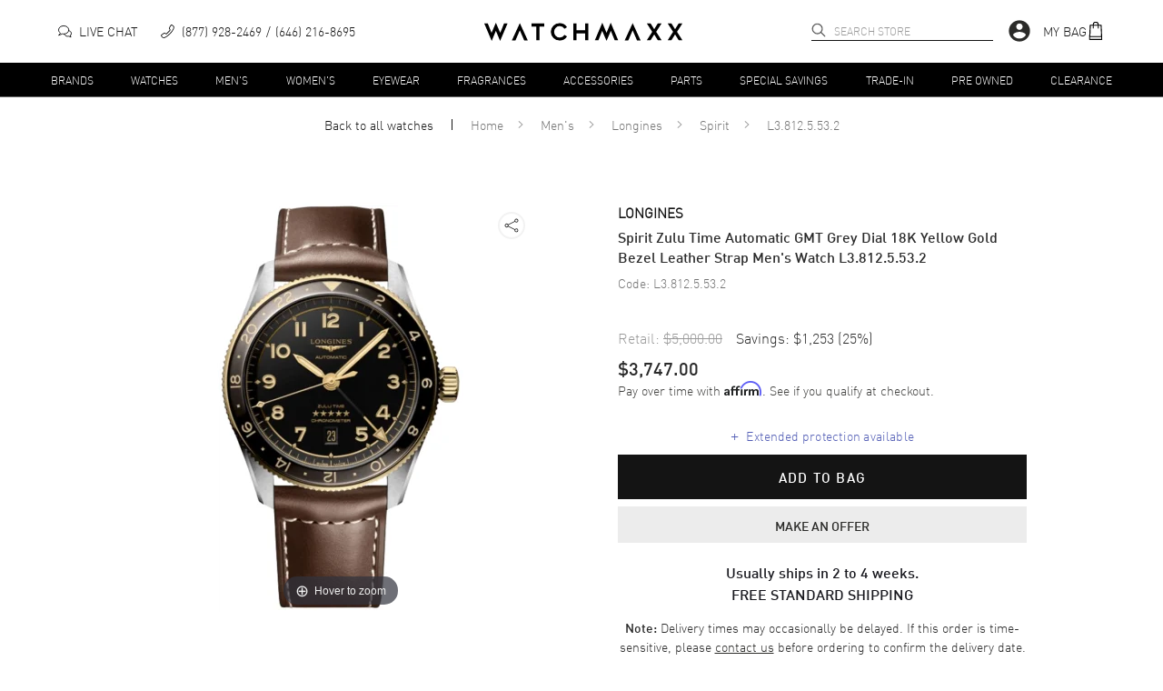

--- FILE ---
content_type: text/html; charset=utf-8
request_url: https://www.watchmaxx.com/longines-watch-l3-812-5-53-2
body_size: 20695
content:
<!DOCTYPE html><html lang="en"><head><meta charSet="utf-8"/><meta name="viewport" content="width=device-width"/><link rel="stylesheet" href="https://cdn.watchmaxx.com/static/magiczoomplus.min.5.3.7.css" crossorigin="anonymous"/><title>Longines Spirit Zulu Time Men&#x27;s Watch L3.812.5.53.2 | WatchMaxx</title><meta name="robots" content="index,follow,max-image-preview:large"/><meta name="description" content="Buy Longines Spirit Zulu Time Automatic GMT Grey Dial 18K Yellow Gold Bezel Leather Strap Men&#x27;s Watch L3.812.5.53.2 for only $3,747.00. Free Shipping with a 30 Day Return Policy and a 5 year warranty."/><meta property="og:title" content="Longines Spirit Zulu Time Men&#x27;s Watch L3.812.5.53.2 | WatchMaxx"/><meta property="og:description" content="Buy Longines Spirit Zulu Time Automatic GMT Grey Dial 18K Yellow Gold Bezel Leather Strap Men&#x27;s Watch L3.812.5.53.2 for only $3,747.00. Free Shipping with a 30 Day Return Policy and a 5 year warranty."/><script type="application/ld+json">{"@context":"https://schema.org","@type":"Product","description":"Brand New Authentic Longines Spirit Zulu Time Automatic GMT Grey Dial 18K Yellow Gold Bezel Leather Strap Men&apos;s Luxury Watch Model L3.812.5.53.2. Brushed 18K Yellow Gold Capped Stainless Steel case with Brown Leather strap. Brushed and Polished Stainless Steel Tang clasp. Bi-Directional Rotating. 18K Yellow Gold Capped bezel. Dial description: Luminous Yellow Gold Tone Hands and Arabic Numeral Hour Markers with Minute Markers Around the Outer Rim, a Central GMT Hand and Markers, and the Date at 6 o&apos;clock on a Grey dial. Swiss Automatic. GMT. Chronometer movement. Chronograph sub-dials display: Date. Calendar: Date at 6 o&apos;clock. Powered by Longines Caliber L844.4 engine with 72 hours power reserve. Watch functions: Date, Power Reserve, Hour, Minute, Second, GMT, 24 Hour. Screw Down crown. Scratch Resistant Sapphire crystal. Round case shape. Case size: 42mm. Case thickness: 13.90mm. Engraved Case Back. 100 Meters - 330 Feet water resistant. 5-year WatchMaxx warranty. Also known as model: L38125532.","mpn":"L3.812.5.53.2","sku":"L3.812.5.53.2","gtin14":"7612356226640","image":["https://res.cloudinary.com/dp9dnliwc/image/upload/w_650,h_800,c_pad/q_auto:best/f_auto/wmmedia/watch_images/large/l38125532_1716499755.jpg"],"brand":{"@type":"Brand","name":"Longines"},"review":[{"@type":"Review","author":{"@type":"Person","name":"Nick Pappas"},"reviewRating":{"ratingValue":"5","bestRating":"5","@type":"Rating"}}],"aggregateRating":{"@type":"AggregateRating","reviewCount":"22300","ratingValue":"4.8"},"offers":{"url":"https://www.watchmaxx.com/longines-watch-l3-812-5-53-2","price":"3747.00","priceCurrency":"USD","priceValidUntil":"2026-02-28","itemCondition":"http://schema.org/NewCondition","availability":"http://schema.org/InStock","@type":"Offer"},"name":"Longines Spirit Zulu Time Automatic GMT Grey Dial 18K Yellow Gold Bezel Leather Strap Men&apos;s Watch L3.812.5.53.2"}</script><script type="application/ld+json">{"@context":"https://schema.org","@type":"BreadcrumbList","itemListElement":[{"@type":"ListItem","position":1,"item":"https://www.watchmaxx.com/mens","name":"Men&apos;s"},{"@type":"ListItem","position":2,"item":"https://www.watchmaxx.com/longines","name":"Longines"},{"@type":"ListItem","position":3,"item":"https://www.watchmaxx.com/longines/spirit","name":"Spirit"},{"@type":"ListItem","position":4,"item":"https://www.watchmaxx.com/longines-watch-l3-812-5-53-2","name":"L3.812.5.53.2"}]}</script><link rel="preload" as="image" href="https://res.cloudinary.com/dp9dnliwc/image/upload/c_pad,h_450,w_450/f_auto/q_auto/wmmedia/watch_images/large/l38125532_1716499755.jpg" imageSrcSet="https://res.cloudinary.com/dp9dnliwc/image/upload/c_pad,h_450,w_450/f_auto/q_auto/wmmedia/watch_images/large/l38125532_1716499755.jpg, https://res.cloudinary.com/dp9dnliwc/image/upload/c_pad,h_900,w_900/f_auto/q_auto/wmmedia/watch_images/large/l38125532_1716499755.jpg 2x"/><meta name="next-head-count" content="11"/><meta name="theme-color" content="#000000"/><meta name="google-site-verification" content="mSxjahpfR2DbfHTasQH94oMURtQFHUX0S_uVzt9QA5c"/><meta name="facebook-domain-verification" content="94dabfr8ajdkatg1r2jgie44li698v"/><meta name="format-detection" content="telephone=no"/><script>location.protocol==="file:"&&(location="https://www.watchmaxx.com");</script><link rel="apple-touch-icon" sizes="180x180" href="/apple-touch-icon.png"/><link rel="icon" type="image/png" sizes="32x32" href="/favicon-32x32.png"/><link rel="icon" type="image/png" sizes="16x16" href="/favicon-16x16.png"/><link rel="manifest" href="/site.webmanifest"/><link rel="mask-icon" href="/safari-pinned-tab.svg" color="#5bbad5"/><meta name="msapplication-TileColor" content="#00aba9"/><meta name="theme-color" content="#ffffff"/><link rel="preconnect" href="https://cdn.watchmaxx.com" crossorigin="anonymous"/><link rel="dns-prefetch" href="https://cdn.watchmaxx.com"/><link rel="preconnect" href="https://res.cloudinary.com"/><link rel="dns-prefetch" href="https://res.cloudinary.com"/><link rel="preload" href="https://cdn.watchmaxx.com/fonts/webfonts/382E5C_0_0.woff2" as="font" type="font/woff2" crossorigin="anonymous"/><link rel="preload" href="https://cdn.watchmaxx.com/fonts/webfonts/3851E8_0_0.woff2" as="font" type="font/woff2" crossorigin="anonymous"/><link rel="preload" href="https://cdn.watchmaxx.com/fonts/webfonts/noe_regular_1.woff2" as="font" type="font/woff2" crossorigin="anonymous"/><script>(function(w,d,s,l,i){w[l]=w[l]||[];
var c=d.location;w[l].push({originalLocation:c.protocol+'//'+c.hostname+c.pathname+c.search});
w[l].push({'gtm.start':new Date().getTime(),event:'gtm.js'});var f=d.getElementsByTagName(s)[0],
j=d.createElement(s),dl=l!='dataLayer'?'&l='+l:'';j.async=true;j.src='https://www.googletagmanager.com/gtm.js?id='+i+dl;f.parentNode.insertBefore(j,f);
})(window,document,'script','dataLayer','GTM-PDXXCXQ');
function gtag(){dataLayer.push(arguments);}gtag('config','AW-1070484880',{'allow_enhanced_conversions':true});</script><style>@-moz-document url-prefix(){.hide-until-css-loaded{margin-left:-99999px;}}</style><link rel="preload" href="https://cdn.watchmaxx.com/site2/_next/static/css/28470818fe9d5c78.css" as="style" crossorigin="anonymous"/><link rel="stylesheet" href="https://cdn.watchmaxx.com/site2/_next/static/css/28470818fe9d5c78.css" crossorigin="anonymous" data-n-g=""/><link rel="preload" href="https://cdn.watchmaxx.com/site2/_next/static/css/964221d1dd5cf1eb.css" as="style" crossorigin="anonymous"/><link rel="stylesheet" href="https://cdn.watchmaxx.com/site2/_next/static/css/964221d1dd5cf1eb.css" crossorigin="anonymous" data-n-p=""/><link rel="preload" href="https://cdn.watchmaxx.com/site2/_next/static/css/403231fb6050d55b.css" as="style" crossorigin="anonymous"/><link rel="stylesheet" href="https://cdn.watchmaxx.com/site2/_next/static/css/403231fb6050d55b.css" crossorigin="anonymous"/><noscript data-n-css=""></noscript><script defer="" crossorigin="anonymous" nomodule="" src="https://cdn.watchmaxx.com/site2/_next/static/chunks/polyfills-78c92fac7aa8fdd8.js"></script><script defer="" src="https://cdn.watchmaxx.com/site2/_next/static/chunks/5021-b35bfa84f9d40c66.js" crossorigin="anonymous"></script><script defer="" src="https://cdn.watchmaxx.com/site2/_next/static/chunks/7467.45f29f9397ba3ef2.js" crossorigin="anonymous"></script><script src="https://cdn.watchmaxx.com/site2/_next/static/chunks/webpack-c470a1c3a3d8301a.js" defer="" crossorigin="anonymous"></script><script src="https://cdn.watchmaxx.com/site2/_next/static/chunks/framework-fec6019ebfa6a4c8.js" defer="" crossorigin="anonymous"></script><script src="https://cdn.watchmaxx.com/site2/_next/static/chunks/main-a60355e37be05ec3.js" defer="" crossorigin="anonymous"></script><script src="https://cdn.watchmaxx.com/site2/_next/static/chunks/pages/_app-dbee5f1d04ae85bd.js" defer="" crossorigin="anonymous"></script><script src="https://cdn.watchmaxx.com/site2/_next/static/chunks/pages/item-ae09df1d96a179fe.js" defer="" crossorigin="anonymous"></script><script src="https://cdn.watchmaxx.com/site2/_next/static/fad9e4591a1c9142106d896f6ed77995a9e07345/_buildManifest.js" defer="" crossorigin="anonymous"></script><script src="https://cdn.watchmaxx.com/site2/_next/static/fad9e4591a1c9142106d896f6ed77995a9e07345/_ssgManifest.js" defer="" crossorigin="anonymous"></script></head><body class="hide-until-css-loaded"><noscript><iframe src="https://www.googletagmanager.com/ns.html?id=GTM-PDXXCXQ" height="0" width="0" style="display:none;visibility:hidden"></iframe></noscript><div id="__next"><section class="Toastify" aria-live="polite" aria-atomic="false" aria-relevant="additions text" aria-label="Notifications Alt+T"></section><div class="root___Rp3dx root___TdzBy sticky___UdP8M up___1zczh" id="stickyHeader"><div class="header_main___VczwN"><div class="root___Qd6kR container___Sp3AU"><div class="left___1Cp68 hidePrint"><button class="root___PpmkR button-none___Noz9z burger___Ud6pz" tabindex="0" role="button" aria-label="Open nav" type="button"><span class="burger-text___Pcz0T"></span></button><div class="chat___1yc6o"><a href="/" class="chat-link___1AcS4"><svg xmlns="http://www.w3.org/2000/svg" viewBox="0 0 64 64" aria-label="Live chat" width="15px" height="15px"><path d="M49.6 28.5C56.8 30.1 62 35.4 62 41.6a12.4 12.4 0 01-5.1 9.7L60 59l-10.3-4.3a21 21 0 01-4.7.5c-8.2 0-15.1-4.7-16.7-10.9" fill="none" stroke="#141415" stroke-width="4" stroke-linejoin="round" stroke-linecap="round"></path><path d="M4 50l15.4-6.3a29.6 29.6 0 006.6.7c13.3 0 24-8.6 24-19.2S39.3 6 26 6 2 14.6 2 25.2C2 30.6 4.8 35.5 9.3 39z" fill="none" stroke="#141415" stroke-width="4" stroke-linejoin="round" stroke-linecap="round"></path></svg><p class="text___1AdS8">Live Chat</p></a></div><div class="call___UoS9z"><a class="call-link___VcCgU none___OdjsN" aria-label="phone" target="_self" href="tel:+1-646-216-8695"><svg xmlns="http://www.w3.org/2000/svg" viewBox="0 0 30 30" width="15px" height="15px"><path d="M25.1.5a2.7 2.7 0 00-1.5-.5 2 2 0 00-1.7.8l-3.8 6a1.9 1.9 0 00-.3 1 3.2 3.2 0 00.4 1.5l1.5 2.5A35.8 35.8 0 0116 16a35.7 35.7 0 01-4.2 3.7l-2.5-1.3a3.1 3.1 0 00-1.5-.4 1.9 1.9 0 00-1 .3l-5.8 4A2 2 0 00.3 24a2.7 2.7 0 00.4 1.6s3.2 4.3 5.1 4.3c2.7-.1 5.7-1.6 8.5-3.7a51.6 51.6 0 006.4-5.6c4-4 8.8-10 8.9-15.1 0-1.9-4.4-5-4.5-5zM2 23.6l5.7-3.9a.3.3 0 01.2 0 1.7 1.7 0 01.8.2l2.6 1.4.8.4.7-.5a35 35 0 004.4-4 35.4 35.4 0 003.9-4.6l.5-.7-.5-.8-1.4-2.5a1.8 1.8 0 01-.2-.8.6.6 0 010-.2l3.8-5.9a.5.5 0 01.3-.1 1.1 1.1 0 01.7.2C26.1 3 28 5 28 5.5c0 4.5-4.6 10.1-8.4 14-5.4 5.5-10.4 8.7-13.9 8.8-.5 0-2.3-1.6-3.7-3.6a1.2 1.2 0 01-.3-.7.6.6 0 01.2-.4z"></path></svg><p class="text___1AdS8">(877) 928-2469</p><p class="text___1AdS8">(646) 216-8695</p></a></div></div><div class="logo_wrapper___PcPsV" role="banner"><a class="logo___1zoPk" href="/"><svg alt="Logo" xmlns="http://www.w3.org/2000/svg" viewBox="0 0 307.73 28.13"><path class="cls-1" d="m24.6 28.13-6.5-15.47h-.13l-6.44 15.47L0 1.23h5.47l5.79 14.24h.13L18.03 0l6.71 15.47h.14l5.75-14.24h5.47l-11.5 26.9zM183.36 0l6.5 15.47h.14L196.43 0l11.54 26.9h-5.48l-5.78-14.24h-.14l-6.64 15.47-6.7-15.47h-.14l-5.75 14.24h-5.48L183.36 0zM93.29 5.89H85.7V26.9h-4.86V5.89h-7.36V1.23h19.81v4.66zM124.56 9.43a8.86 8.86 0 0 0-7.39-4.29 8.24 8.24 0 0 0-6.16 2.67 9.05 9.05 0 0 0 0 12.56 8.34 8.34 0 0 0 6.16 2.63 9 9 0 0 0 7.39-4.24l4 2.46a13.31 13.31 0 0 1-11.36 6.26 13.68 13.68 0 0 1-9.75-3.87 12.72 12.72 0 0 1-4-9.55 12.71 12.71 0 0 1 4-9.55A13.67 13.67 0 0 1 117.2.65a13.52 13.52 0 0 1 11.36 6.26zM161.46 26.9h-4.86V16.36h-13.26V26.9h-4.86V1.23h4.86V11.7h13.26V1.23h4.86V26.9zm105.6-12.84 8.28 12.84h-5.82l-5.44-8.66h-.14l-5.47 8.66h-5.82l8.28-12.84-8.28-12.83h5.82l5.47 8.69h.14l5.44-8.69h5.82l-8.28 12.83zm32.39 0 8.28 12.84h-5.81l-5.44-8.66h-.14l-5.48 8.66h-5.82l8.29-12.84-8.29-12.83h5.82l5.48 8.69h.14l5.44-8.69h5.81l-8.28 12.83zM55.24.61 42.78 27.52h5.58l6.81-15.64h.13l6.78 15.64h5.58L55.24.61zm175.28 0-12.45 26.91h5.58l6.81-15.64h.13l6.78 15.64h5.58L230.52.61z"></path></svg></a></div><div class="right___Ud3pB hidePrint"><div class="search___1CdjA search___Sc3gT hidePrint" role="search" aria-expanded="false" aria-haspopup="listbox" aria-labelledby="main-search-label"><label id="main-search-label" for="main-search-input">Search</label><input aria-autocomplete="list" aria-labelledby="main-search-label" autoComplete="off" id="main-search-input" class="search_input___1Bozs" type="text" maxLength="50" placeholder="Search Store" value=""/><svg width="16px" height="16px" class="search_magnifier___1Cp3s" aria-label="search" tabindex="0" xmlns="http://www.w3.org/2000/svg" viewBox="0 0 18 18"><path stroke="#000" stroke-linecap="round" stroke-linejoin="round" stroke-width=".5" d="M16.8 16.9c-.2.2-.5.2-.7 0l-4.5-4.5C10.5 13.4 9 14 7.4 14 3.8 14 .9 11.1.9 7.5S3.8 1 7.4 1s6.5 2.9 6.5 6.5c0 1.6-.6 3.1-1.6 4.2l4.5 4.5c.2.2.2.5 0 .7 0-.1 0-.1 0 0zm-3.9-9.4c0-3-2.5-5.5-5.5-5.5S1.9 4.5 1.9 7.5 4.4 13 7.4 13s5.5-2.5 5.5-5.5z"></path></svg></div><div class="account___Vc38P"><svg viewBox="0 0 24 24" aria-hidden="true" class="MuiSvgIcon-root account_icon___Up6gQ" tabindex="0"><path d="M12 2C6.48 2 2 6.48 2 12s4.48 10 10 10 10-4.48 10-10S17.52 2 12 2zm0 3c1.66 0 3 1.34 3 3s-1.34 3-3 3-3-1.34-3-3 1.34-3 3-3zm0 14.2a7.2 7.2 0 01-6-3.22c.03-1.99 4-3.08 6-3.08 1.99 0 5.97 1.09 6 3.08a7.2 7.2 0 01-6 3.22z"></path></svg></div><div class="bag___1Ap31"><a class="bag-link___Vp35C" tabindex="0" role="button"><p class="text___1AdS8">My Bag</p><svg xmlns="http://www.w3.org/2000/svg" viewBox="0 0 30 30" width="20px" height="20px"><path d="M25.7 28.5l-1-22.4a1.4 1.4 0 00-1.5-1.4H20a5 5 0 00-10 0H6.6A1.4 1.4 0 005 6.1L4 28.5A1.4 1.4 0 005.4 30h19a1.4 1.4 0 001.4-1.4zm-1.7-.2H5.7l.1-3H24zM10.8 11.1a.8.8 0 00.8-.8v-4h6.6v4a.8.8 0 00.9.8.8.8 0 00.8-.8v-4H23l.8 17.3H6l.8-17.2H10v3.9a.8.8 0 00.8.8zm.8-6.4a3.3 3.3 0 016.6 0z"></path></svg></a></div></div></div></div><div class="root___1AdPo"><div class="root___Qd6kR container___Ud3cQ hidePrint"><ul class="nav___Ud38U"><li><a class="root___1zpjs navTrigger___1xoP5 trigger___OcjsQ link___VpC9A" target="_self" href="/brands">Brands</a></li><li><a class="root___1zpjs navTrigger___1xoP5 trigger___OcjsQ link___VpC9A" target="_self" href="/watches">Watches</a></li><li><a class="root___1zpjs navTrigger___1xoP5 trigger___OcjsQ link___VpC9A" target="_self" href="/mens">Men&#x27;s</a></li><li><a class="root___1zpjs navTrigger___1xoP5 trigger___OcjsQ link___VpC9A" target="_self" href="/womens">Women&#x27;s</a></li><li><a class="root___1zpjs navTrigger___1xoP5 trigger___OcjsQ link___VpC9A" target="_self" href="/eyewear">Eyewear</a></li><li><a class="root___1zpjs navTrigger___1xoP5 trigger___OcjsQ link___VpC9A" target="_self" href="/fragrances">Fragrances</a></li><li><a class="root___1zpjs navTrigger___1xoP5 trigger___OcjsQ link___VpC9A" target="_self" href="/accessories">Accessories</a></li><li><a class="root___1zpjs navTrigger___1xoP5 trigger___OcjsQ link___VpC9A" target="_self" href="/parts">Parts</a></li><li><a class="root___1zpjs navTrigger___1xoP5 trigger___OcjsQ link___VpC9A" target="_self" href="/special-savings">Special Savings</a></li><li><a class="root___1zpjs navTrigger___1xoP5 trigger___OcjsQ link___VpC9A" target="_self" href="/trade">Trade-In</a></li><li><a class="root___1zpjs navTrigger___1xoP5 trigger___OcjsQ link___VpC9A" target="_self" href="/condition-preowned">Pre Owned</a></li><li><a class="root___1zpjs navTrigger___1xoP5 trigger___OcjsQ link___VpC9A" target="_self" href="/featured/clearance-sale">Clearance</a></li></ul></div><section class="mega___TdP0U fadeOut___1Cd65"><div class=""><div class="root___Qd6kR"></div></div></section></div></div><section role="main"><section class="root___Rp3kS"><nav class="root___VdzoN breadcrumbs___Pcj0M"><ul class="list___Pcj9B"><li class="breadcrumb___Nc6oP backLink___1AdC9"><a class="link___Pcz4T link___VpC9A" target="_self" href="/watches">Back to all <!-- -->watches</a></li><li class="breadcrumb___Nc6oP"><a class="link___Pcz4T link___VpC9A" target="_self" href="/">Home</a><svg xmlns="http://www.w3.org/2000/svg" viewBox="0 0 30.96 50.97" class="caret___NpjxA"><path d="M4.94,49.16,28.63,27.43a1.18,1.18,0,0,0,.5-.3A2.86,2.86,0,0,0,30,25a2.83,2.83,0,0,0-.83-2.14,1.17,1.17,0,0,0-.52-.31L5,.86a2.9,2.9,0,0,0-4.1,0A2.94,2.94,0,0,0,0,2.92,2.92,2.92,0,0,0,.9,5L22.7,25,.87,45a2.91,2.91,0,0,0,2.06,5A2.8,2.8,0,0,0,4.94,49.16Z" transform="translate(0.49 0.48)"></path></svg></li><li class="breadcrumb___Nc6oP"><a class="link___Pcz4T link___VpC9A" target="_self" href="/mens">Men&#x27;s</a><svg xmlns="http://www.w3.org/2000/svg" viewBox="0 0 30.96 50.97" class="caret___NpjxA"><path d="M4.94,49.16,28.63,27.43a1.18,1.18,0,0,0,.5-.3A2.86,2.86,0,0,0,30,25a2.83,2.83,0,0,0-.83-2.14,1.17,1.17,0,0,0-.52-.31L5,.86a2.9,2.9,0,0,0-4.1,0A2.94,2.94,0,0,0,0,2.92,2.92,2.92,0,0,0,.9,5L22.7,25,.87,45a2.91,2.91,0,0,0,2.06,5A2.8,2.8,0,0,0,4.94,49.16Z" transform="translate(0.49 0.48)"></path></svg></li><li class="breadcrumb___Nc6oP"><a class="link___Pcz4T link___VpC9A" target="_self" href="/longines">Longines</a><svg xmlns="http://www.w3.org/2000/svg" viewBox="0 0 30.96 50.97" class="caret___NpjxA"><path d="M4.94,49.16,28.63,27.43a1.18,1.18,0,0,0,.5-.3A2.86,2.86,0,0,0,30,25a2.83,2.83,0,0,0-.83-2.14,1.17,1.17,0,0,0-.52-.31L5,.86a2.9,2.9,0,0,0-4.1,0A2.94,2.94,0,0,0,0,2.92,2.92,2.92,0,0,0,.9,5L22.7,25,.87,45a2.91,2.91,0,0,0,2.06,5A2.8,2.8,0,0,0,4.94,49.16Z" transform="translate(0.49 0.48)"></path></svg></li><li class="breadcrumb___Nc6oP"><a class="link___Pcz4T link___VpC9A" target="_self" href="/longines/spirit">Spirit</a><svg xmlns="http://www.w3.org/2000/svg" viewBox="0 0 30.96 50.97" class="caret___NpjxA"><path d="M4.94,49.16,28.63,27.43a1.18,1.18,0,0,0,.5-.3A2.86,2.86,0,0,0,30,25a2.83,2.83,0,0,0-.83-2.14,1.17,1.17,0,0,0-.52-.31L5,.86a2.9,2.9,0,0,0-4.1,0A2.94,2.94,0,0,0,0,2.92,2.92,2.92,0,0,0,.9,5L22.7,25,.87,45a2.91,2.91,0,0,0,2.06,5A2.8,2.8,0,0,0,4.94,49.16Z" transform="translate(0.49 0.48)"></path></svg></li><li class="breadcrumb___Nc6oP"><span class="link___Pcz4T">L3.812.5.53.2</span></li></ul></nav><div class="product___Uem4V"><div class="root___1yp3k images___1zpz1"><div class="mainImageWrapper___1Apzg"><a href="https://res.cloudinary.com/dp9dnliwc/image/upload/c_mfit,h_1200,w_1200/f_auto/q_auto/wmmedia/watch_images/large/l38125532_1716499755.jpg" data-image-2x="https://res.cloudinary.com/dp9dnliwc/image/upload/c_pad,h_900,w_900/f_auto/q_auto/wmmedia/watch_images/large/l38125532_1716499755.jpg" class="MagicZoom" id="MagicZoomWrapper" data-options="autostart:false; transitionEffect:false;"><img alt="L3.812.5.53.2" src="https://res.cloudinary.com/dp9dnliwc/image/upload/c_pad,h_450,w_450/f_auto/q_auto/wmmedia/watch_images/large/l38125532_1716499755.jpg"/></a><div><div class="share_root___MczBy" tabindex="0"><div class="icon___1xpm9" title="Share"><svg stroke="currentColor" fill="currentColor" stroke-width="0" viewBox="0 0 24 24" height="20px" width="20px" xmlns="http://www.w3.org/2000/svg"><path d="M18.44 15.94a2.5 2.5 0 00-1.96.95l-8.51-4.25a2.356 2.356 0 000-1.29l8.5-4.25a2.5 2.5 0 10-.53-1.54 2.269 2.269 0 00.09.65l-8.5 4.25a2.5 2.5 0 100 3.08l8.5 4.25a2.269 2.269 0 00-.09.65 2.5 2.5 0 102.5-2.5zm0-11.88a1.5 1.5 0 11-1.5 1.5 1.5 1.5 0 011.5-1.5zM5.56 13.5a1.5 1.5 0 111.5-1.5 1.5 1.5 0 01-1.5 1.5zm12.88 6.44a1.5 1.5 0 111.5-1.5 1.5 1.5 0 01-1.5 1.5z"></path></svg></div></div></div></div></div><article class="root___1BdSo info___Vp6cN"><div class="wrapper___Qoj9B"><p class="root___Vp3wM brand___1Acjg black___UoSkN bold___RejkM">Longines</p><header class="title_header___1xojw"><h1 class="title___1Apjl h1-style___1xdP8 din-font___VpmdB">Spirit Zulu Time Automatic GMT Grey Dial 18K Yellow Gold Bezel Leather Strap Men&#x27;s Watch L3.812.5.53.2</h1></header><p class="root___Vp3wM code___SoCcR grey___Pe69B">Code: <!-- -->L3.812.5.53.2</p><div class="root___NdzcS pricing___QpjwT"><div class="savings___Pc3oO"><div class="retail___SczxC">Retail:<!-- --> <p class="retail-price___VoScR">$5,000.00</p></div>Savings:<!-- --> <!-- -->$1,253<!-- --> <!-- -->(<!-- -->25<!-- -->%)</div><div class="priceWrapper___Qcm8Q"><p class="price___1ze3p">$3,747.00</p><div class="affirm___ScP0M"><p class="trigger___MdjhC affirm-as-low-as" data-page-type="product" data-affirm-type="symbol" data-amount="374700"></p></div></div></div></div><div class="extendedWarranty___Tem4M extendWrapper___Qc3pC"><div id="extend-offer"></div></div><button class="root___PpmkR button-black___UpjsS button___1zcS8 boldStyle button___Rcj0O" tabindex="0" role="button" aria-label="" type="button">Add to bag</button><button class="root___PpmkR button-outline___Td3sT root___ToSpB boldStyle button___Rcj0O" tabindex="0" role="button" aria-label="" type="button">MAKE AN OFFER</button><div class="wrapper_delivery___1BcPg"><p class="inStockMessage___1ypzd boldStyle"><span>Usually ships in 2 to 4 weeks.</span><strong>FREE STANDARD SHIPPING</strong></p><div class="specialMsg___SoChA"><span class="boldStyle">Note:</span> Delivery times may occasionally be delayed. If this order is time-sensitive, please<!-- --> <a class="link___VpC9A" target="_self" href="/contactus">contact us</a> <!-- -->before ordering to confirm the delivery date.</div><div class="iconLinks___VpzcO"><div><a class="iconLink___Qp3cT" role="link" href="/contactus"><svg class="icon___1xdCp" xmlns="http://www.w3.org/2000/svg" viewBox="0 0 264.36 164"><defs><style>.cls-2<!-- -->{<!-- -->fill:none;stroke-miterlimit:10;stroke-width:8px<!-- -->}</style></defs><path class="cls-2" d="M24.36 106v20a10 10 0 0 0 10 10h30M112.36 136h50a10 10 0 0 0 10-10V14a10 10 0 0 0-10-10h-97"></path><circle class="cls-2" cx="88.36" cy="136" r="24"></circle><circle class="cls-2" cx="216.36" cy="136" r="24"></circle><path class="cls-2" d="M166.36 136h26M240.36 136h10a10 10 0 0 0 10-10V87.89a10 10 0 0 0-2.63-6.76l-38.4-41.89A10 10 0 0 0 212 36h-39.6"></path><path class="cls-2" d="M260.36 84h-50a10 10 0 0 1-10-10V48M94.78 58H12.72M82.06 86H0M105.48 30H23.42"></path></svg><span class="text___1yp3l">Need it sooner?</span></a></div><a class="iconLink___Qp3cT" role="link" href="/trade"><svg xmlns="http://www.w3.org/2000/svg" viewBox="0 0 4078.26 4219.75" class="icon___1xdCp"><path d="M2037.4 3919.75c-516.7 0-997.08-228.46-1321.85-620.1l398.74-156.18-935.07-746.63L0 3579.92l423.79-166a2027.24 2027.24 0 00630.71 550.69 2009.84 2009.84 0 00982.9 255.13c255.42 0 504.41-47.12 740.08-140.05a2018.49 2018.49 0 00617-384.3c369.43-335.77 600.55-793.1 650.78-1287.75l-298.46-30.31c-89.3 879.32-824.18 1542.42-1709.4 1542.42zm.23-3619.75c518.37 0 999.67 229.6 1324.43 623.18L2963 1078.43l933.31 748.82 182-1182.66-424.19 165a2027 2027 0 00-631.52-553.31A2009.89 2009.89 0 002037.63 0c-255.41 0-504.41 47.12-740.08 140.05a2019 2019 0 00-617 384.29C311.12 860.11 80 1317.45 29.77 1812.1l298.46 30.31C417.53 963.09 1152.41 300 2037.63 300z"></path><path d="M2172.6 3339.07v-327.3c344.92-64.18 533.89-308.05 533.89-593.63 0-288.8-144-465.28-500.9-600-254.94-102.69-359.92-170.08-359.92-276 0-89.85 63-179.7 257.95-179.7 216 0 353.92 73.81 431.9 109.1l87-362.59c-99-51.34-233.94-96.27-434.9-105.89V720.68h-293.96v304.84c-320.93 67.39-506.89 288.79-506.89 571.17 0 311.25 219 471.69 539.88 587.21 221.95 80.21 317.93 157.23 317.93 279.16 0 128.35-117 199-287.94 199-195 0-371.91-67.39-497.89-141.19l-90 375.43c114 70.59 308.94 128.35 509.89 138v304.84z"></path></svg><span class="text___1yp3l">Trade in your watch or jewelry</span></a></div></div><div class="nortonKicker___RcPkP"><span id="_GUARANTEE_Kicker" name="_GUARANTEE_Kicker" type="Kicker Custom Text2"></span></div></article></div><div class="choices___Pc6cV"><h2 class="header___1Cpzo h3-style___Pd39B">More in this series</h2><div class="slick-slider root___1Bpmg carousel___QdP8P slick-initialized" dir="ltr"><div class="slick-list"><div class="slick-track" style="width:0px;left:0px"><div style="outline:none" data-index="0" class="slick-slide slick-active slick-current" tabindex="-1" aria-hidden="false"><div><div tabindex="-1" style="width:100%;display:inline-block"><a class="none___OdjsN" target="_self" href="/longines-watch-l3-810-4-53-0"><div class="item___1zp6c" style="width:120px"><picture class="root___1Ap64" title="L3.810.4.53.0"><img data-src="https://res.cloudinary.com/dp9dnliwc/image/upload/c_pad,h_136,w_136/f_auto/q_auto/wmmedia/watch_images/large/l38104530_1703788174.jpg" data-srcset="https://res.cloudinary.com/dp9dnliwc/image/upload/c_pad,h_136,w_136/f_auto/q_auto/wmmedia/watch_images/large/l38104530_1703788174.jpg 136w, https://res.cloudinary.com/dp9dnliwc/image/upload/c_pad,h_240,w_240/f_auto/q_auto/wmmedia/watch_images/large/l38104530_1703788174.jpg 240w" sizes="120px" class="image___Vpztz img___TcP8T" alt="L3.810.4.53.0"/></picture><div class="caption___OcCoP">Longines Spirit<!-- -->
<!-- -->$1,525.00</div></div></a></div></div></div><div style="outline:none" data-index="1" class="slick-slide" tabindex="-1" aria-hidden="true"><div><div tabindex="-1" style="width:100%;display:inline-block"><a class="none___OdjsN" target="_self" href="/longines-watch-l3-810-1-53-2"><div class="item___1zp6c" style="width:120px"><picture class="root___1Ap64" title="L3.810.1.53.2"><img data-src="https://res.cloudinary.com/dp9dnliwc/image/upload/c_pad,h_136,w_136/f_auto/q_auto/wmmedia/watch_images/large/l38101532_1753889079.jpg" data-srcset="https://res.cloudinary.com/dp9dnliwc/image/upload/c_pad,h_136,w_136/f_auto/q_auto/wmmedia/watch_images/large/l38101532_1753889079.jpg 136w, https://res.cloudinary.com/dp9dnliwc/image/upload/c_pad,h_240,w_240/f_auto/q_auto/wmmedia/watch_images/large/l38101532_1753889079.jpg 240w" sizes="120px" class="image___Vpztz img___TcP8T" alt="L3.810.1.53.2"/></picture><div class="caption___OcCoP">Longines Spirit<!-- -->
<!-- -->$2,127.00</div></div></a></div></div></div><div style="outline:none" data-index="2" class="slick-slide" tabindex="-1" aria-hidden="true"><div><div tabindex="-1" style="width:100%;display:inline-block"><a class="none___OdjsN" target="_self" href="/longines-watch-l3-802-4-53-2"><div class="item___1zp6c" style="width:120px"><picture class="root___1Ap64" title="L3.802.4.53.2"><img data-src="https://res.cloudinary.com/dp9dnliwc/image/upload/c_pad,h_136,w_136/f_auto/q_auto/wmmedia/watch_images/large/l38024532_1742832306.jpg" data-srcset="https://res.cloudinary.com/dp9dnliwc/image/upload/c_pad,h_136,w_136/f_auto/q_auto/wmmedia/watch_images/large/l38024532_1742832306.jpg 136w, https://res.cloudinary.com/dp9dnliwc/image/upload/c_pad,h_240,w_240/f_auto/q_auto/wmmedia/watch_images/large/l38024532_1742832306.jpg 240w" sizes="120px" class="image___Vpztz img___TcP8T" alt="L3.802.4.53.2"/></picture><div class="caption___OcCoP">Longines Spirit<!-- -->
<!-- -->$2,415.00</div></div></a></div></div></div><div style="outline:none" data-index="3" class="slick-slide" tabindex="-1" aria-hidden="true"><div><div tabindex="-1" style="width:100%;display:inline-block"><a class="none___OdjsN" target="_self" href="/longines-watch-l3-802-4-93-2"><div class="item___1zp6c" style="width:120px"><picture class="root___1Ap64" title="L3.802.4.93.2"><img data-src="https://res.cloudinary.com/dp9dnliwc/image/upload/c_pad,h_136,w_136/f_auto/q_auto/wmmedia/watch_images/large/l38024932_1706889641.jpg" data-srcset="https://res.cloudinary.com/dp9dnliwc/image/upload/c_pad,h_136,w_136/f_auto/q_auto/wmmedia/watch_images/large/l38024932_1706889641.jpg 136w, https://res.cloudinary.com/dp9dnliwc/image/upload/c_pad,h_240,w_240/f_auto/q_auto/wmmedia/watch_images/large/l38024932_1706889641.jpg 240w" sizes="120px" class="image___Vpztz img___TcP8T" alt="L3.802.4.93.2"/></picture><div class="caption___OcCoP">Longines Spirit<!-- -->
<!-- -->$2,600.00</div></div></a></div></div></div><div style="outline:none" data-index="4" class="slick-slide" tabindex="-1" aria-hidden="true"><div><div tabindex="-1" style="width:100%;display:inline-block"><a class="none___OdjsN" target="_self" href="/longines-watch-l3-820-4-73-2"><div class="item___1zp6c" style="width:120px"><picture class="root___1Ap64" title="L3.820.4.73.2"><img data-src="https://res.cloudinary.com/dp9dnliwc/image/upload/c_pad,h_136,w_136/f_auto/q_auto/wmmedia/watch_images/large/l38204732_1748011001.jpg" data-srcset="https://res.cloudinary.com/dp9dnliwc/image/upload/c_pad,h_136,w_136/f_auto/q_auto/wmmedia/watch_images/large/l38204732_1748011001.jpg 136w, https://res.cloudinary.com/dp9dnliwc/image/upload/c_pad,h_240,w_240/f_auto/q_auto/wmmedia/watch_images/large/l38204732_1748011001.jpg 240w" sizes="120px" class="image___Vpztz img___TcP8T" alt="L3.820.4.73.2"/></picture><div class="caption___OcCoP">Longines Spirit<!-- -->
<!-- -->$2,220.00</div></div></a></div></div></div><div style="outline:none" data-index="5" class="slick-slide" tabindex="-1" aria-hidden="true"><div><div tabindex="-1" style="width:100%;display:inline-block"><a class="none___OdjsN" target="_self" href="/longines-watch-l3-811-4-73-9"><div class="item___1zp6c" style="width:120px"><picture class="root___1Ap64" title="L3.811.4.73.9"><img data-src="https://res.cloudinary.com/dp9dnliwc/image/upload/c_pad,h_136,w_136/f_auto/q_auto/wmmedia/watch_images/large/l38114739_1747932676.jpg" data-srcset="https://res.cloudinary.com/dp9dnliwc/image/upload/c_pad,h_136,w_136/f_auto/q_auto/wmmedia/watch_images/large/l38114739_1747932676.jpg 136w, https://res.cloudinary.com/dp9dnliwc/image/upload/c_pad,h_240,w_240/f_auto/q_auto/wmmedia/watch_images/large/l38114739_1747932676.jpg 240w" sizes="120px" class="image___Vpztz img___TcP8T" alt="L3.811.4.73.9"/></picture><div class="caption___OcCoP">Longines Spirit<!-- -->
<!-- -->$1,965.00</div></div></a></div></div></div><div style="outline:none" data-index="6" class="slick-slide" tabindex="-1" aria-hidden="true"><div><div tabindex="-1" style="width:100%;display:inline-block"><a class="none___OdjsN" target="_self" href="/longines-watch-l3-812-4-93-6"><div class="item___1zp6c" style="width:120px"><picture class="root___1Ap64 visible___VcPAP" title="L3.812.4.93.6"><img src="https://res.cloudinary.com/dp9dnliwc/image/upload/c_pad,h_136,w_136/f_auto/q_auto/wmmedia/watch_images/large/l38124936_1694014929.jpg" srcSet="https://res.cloudinary.com/dp9dnliwc/image/upload/c_pad,h_136,w_136/f_auto/q_auto/wmmedia/watch_images/large/l38124936_1694014929.jpg 136w, https://res.cloudinary.com/dp9dnliwc/image/upload/c_pad,h_240,w_240/f_auto/q_auto/wmmedia/watch_images/large/l38124936_1694014929.jpg 240w" data-src="https://res.cloudinary.com/dp9dnliwc/image/upload/c_pad,h_136,w_136/f_auto/q_auto/wmmedia/watch_images/large/l38124936_1694014929.jpg" data-srcset="https://res.cloudinary.com/dp9dnliwc/image/upload/c_pad,h_136,w_136/f_auto/q_auto/wmmedia/watch_images/large/l38124936_1694014929.jpg 136w, https://res.cloudinary.com/dp9dnliwc/image/upload/c_pad,h_240,w_240/f_auto/q_auto/wmmedia/watch_images/large/l38124936_1694014929.jpg 240w" sizes="120px" class="image___Vpztz img___TcP8T" alt="L3.812.4.93.6"/></picture><div class="caption___OcCoP">Longines Spirit<!-- -->
<!-- -->$2,485.00</div></div></a></div></div></div><div style="outline:none" data-index="7" class="slick-slide" tabindex="-1" aria-hidden="true"><div><div tabindex="-1" style="width:100%;display:inline-block"><a class="none___OdjsN" target="_self" href="/longines-watch-l3-811-1-53-2"><div class="item___1zp6c" style="width:120px"><picture class="root___1Ap64 visible___VcPAP" title="L3.811.1.53.2"><img src="https://res.cloudinary.com/dp9dnliwc/image/upload/c_pad,h_136,w_136/f_auto/q_auto/wmmedia/watch_images/large/l38111532_1753889647.jpg" srcSet="https://res.cloudinary.com/dp9dnliwc/image/upload/c_pad,h_136,w_136/f_auto/q_auto/wmmedia/watch_images/large/l38111532_1753889647.jpg 136w, https://res.cloudinary.com/dp9dnliwc/image/upload/c_pad,h_240,w_240/f_auto/q_auto/wmmedia/watch_images/large/l38111532_1753889647.jpg 240w" data-src="https://res.cloudinary.com/dp9dnliwc/image/upload/c_pad,h_136,w_136/f_auto/q_auto/wmmedia/watch_images/large/l38111532_1753889647.jpg" data-srcset="https://res.cloudinary.com/dp9dnliwc/image/upload/c_pad,h_136,w_136/f_auto/q_auto/wmmedia/watch_images/large/l38111532_1753889647.jpg 136w, https://res.cloudinary.com/dp9dnliwc/image/upload/c_pad,h_240,w_240/f_auto/q_auto/wmmedia/watch_images/large/l38111532_1753889647.jpg 240w" sizes="120px" class="image___Vpztz img___TcP8T" alt="L3.811.1.53.2"/></picture><div class="caption___OcCoP">Longines Spirit<!-- -->
<!-- -->$1,800.00</div></div></a></div></div></div><div style="outline:none" data-index="8" class="slick-slide" tabindex="-1" aria-hidden="true"><div><div tabindex="-1" style="width:100%;display:inline-block"><a class="none___OdjsN" target="_self" href="/longines-watch-l3-810-4-73-2"><div class="item___1zp6c" style="width:120px"><picture class="root___1Ap64 visible___VcPAP" title="L3.810.4.73.2"><img src="https://res.cloudinary.com/dp9dnliwc/image/upload/c_pad,h_136,w_136/f_auto/q_auto/wmmedia/watch_images/large/l38104732_1748535975.jpg" srcSet="https://res.cloudinary.com/dp9dnliwc/image/upload/c_pad,h_136,w_136/f_auto/q_auto/wmmedia/watch_images/large/l38104732_1748535975.jpg 136w, https://res.cloudinary.com/dp9dnliwc/image/upload/c_pad,h_240,w_240/f_auto/q_auto/wmmedia/watch_images/large/l38104732_1748535975.jpg 240w" data-src="https://res.cloudinary.com/dp9dnliwc/image/upload/c_pad,h_136,w_136/f_auto/q_auto/wmmedia/watch_images/large/l38104732_1748535975.jpg" data-srcset="https://res.cloudinary.com/dp9dnliwc/image/upload/c_pad,h_136,w_136/f_auto/q_auto/wmmedia/watch_images/large/l38104732_1748535975.jpg 136w, https://res.cloudinary.com/dp9dnliwc/image/upload/c_pad,h_240,w_240/f_auto/q_auto/wmmedia/watch_images/large/l38104732_1748535975.jpg 240w" sizes="120px" class="image___Vpztz img___TcP8T" alt="L3.810.4.73.2"/></picture><div class="caption___OcCoP">Longines Spirit<!-- -->
<!-- -->$1,450.00</div></div></a></div></div></div><div style="outline:none" data-index="9" class="slick-slide" tabindex="-1" aria-hidden="true"><div><div tabindex="-1" style="width:100%;display:inline-block"><a class="none___OdjsN" target="_self" href="/longines-watch-l3-810-4-93-9"><div class="item___1zp6c" style="width:120px"><picture class="root___1Ap64 visible___VcPAP" title="L3.810.4.93.9"><img src="https://res.cloudinary.com/dp9dnliwc/image/upload/c_pad,h_136,w_136/f_auto/q_auto/wmmedia/watch_images/large/l38104939_1761839057.jpg" srcSet="https://res.cloudinary.com/dp9dnliwc/image/upload/c_pad,h_136,w_136/f_auto/q_auto/wmmedia/watch_images/large/l38104939_1761839057.jpg 136w, https://res.cloudinary.com/dp9dnliwc/image/upload/c_pad,h_240,w_240/f_auto/q_auto/wmmedia/watch_images/large/l38104939_1761839057.jpg 240w" data-src="https://res.cloudinary.com/dp9dnliwc/image/upload/c_pad,h_136,w_136/f_auto/q_auto/wmmedia/watch_images/large/l38104939_1761839057.jpg" data-srcset="https://res.cloudinary.com/dp9dnliwc/image/upload/c_pad,h_136,w_136/f_auto/q_auto/wmmedia/watch_images/large/l38104939_1761839057.jpg 136w, https://res.cloudinary.com/dp9dnliwc/image/upload/c_pad,h_240,w_240/f_auto/q_auto/wmmedia/watch_images/large/l38104939_1761839057.jpg 240w" sizes="120px" class="image___Vpztz img___TcP8T" alt="L3.810.4.93.9"/></picture><div class="caption___OcCoP">Longines Spirit<!-- -->
<!-- -->$1,900.00</div></div></a></div></div></div><div style="outline:none" data-index="10" class="slick-slide" tabindex="-1" aria-hidden="true"><div><div tabindex="-1" style="width:100%;display:inline-block"><a class="none___OdjsN" target="_self" href="/longines-watch-l3-802-5-53-2"><div class="item___1zp6c" style="width:120px"><picture class="root___1Ap64 visible___VcPAP" title="L3.802.5.53.2"><img src="https://res.cloudinary.com/dp9dnliwc/image/upload/c_pad,h_136,w_136/f_auto/q_auto/wmmedia/watch_images/large/l38025532_1721062200.jpg" srcSet="https://res.cloudinary.com/dp9dnliwc/image/upload/c_pad,h_136,w_136/f_auto/q_auto/wmmedia/watch_images/large/l38025532_1721062200.jpg 136w, https://res.cloudinary.com/dp9dnliwc/image/upload/c_pad,h_240,w_240/f_auto/q_auto/wmmedia/watch_images/large/l38025532_1721062200.jpg 240w" data-src="https://res.cloudinary.com/dp9dnliwc/image/upload/c_pad,h_136,w_136/f_auto/q_auto/wmmedia/watch_images/large/l38025532_1721062200.jpg" data-srcset="https://res.cloudinary.com/dp9dnliwc/image/upload/c_pad,h_136,w_136/f_auto/q_auto/wmmedia/watch_images/large/l38025532_1721062200.jpg 136w, https://res.cloudinary.com/dp9dnliwc/image/upload/c_pad,h_240,w_240/f_auto/q_auto/wmmedia/watch_images/large/l38025532_1721062200.jpg 240w" sizes="120px" class="image___Vpztz img___TcP8T" alt="L3.802.5.53.2"/></picture><div class="caption___OcCoP">Longines Spirit<!-- -->
<!-- -->$3,500.00</div></div></a></div></div></div><div style="outline:none" data-index="11" class="slick-slide" tabindex="-1" aria-hidden="true"><div><div tabindex="-1" style="width:100%;display:inline-block"><a class="none___OdjsN" target="_self" href="/longines-watch-l3-811-4-73-2"><div class="item___1zp6c" style="width:120px"><picture class="root___1Ap64 visible___VcPAP" title="L3.811.4.73.2"><img src="https://res.cloudinary.com/dp9dnliwc/image/upload/c_pad,h_136,w_136/f_auto/q_auto/wmmedia/watch_images/large/l38114732_1747156737.jpg" srcSet="https://res.cloudinary.com/dp9dnliwc/image/upload/c_pad,h_136,w_136/f_auto/q_auto/wmmedia/watch_images/large/l38114732_1747156737.jpg 136w, https://res.cloudinary.com/dp9dnliwc/image/upload/c_pad,h_240,w_240/f_auto/q_auto/wmmedia/watch_images/large/l38114732_1747156737.jpg 240w" data-src="https://res.cloudinary.com/dp9dnliwc/image/upload/c_pad,h_136,w_136/f_auto/q_auto/wmmedia/watch_images/large/l38114732_1747156737.jpg" data-srcset="https://res.cloudinary.com/dp9dnliwc/image/upload/c_pad,h_136,w_136/f_auto/q_auto/wmmedia/watch_images/large/l38114732_1747156737.jpg 136w, https://res.cloudinary.com/dp9dnliwc/image/upload/c_pad,h_240,w_240/f_auto/q_auto/wmmedia/watch_images/large/l38114732_1747156737.jpg 240w" sizes="120px" class="image___Vpztz img___TcP8T" alt="L3.811.4.73.2"/></picture><div class="caption___OcCoP">Longines Spirit<!-- -->
<!-- -->$1,450.00</div></div></a></div></div></div><div style="outline:none" data-index="12" class="slick-slide" tabindex="-1" aria-hidden="true"><div><div tabindex="-1" style="width:100%;display:inline-block"><a class="none___OdjsN" target="_self" href="/longines-watch-l3-811-4-53-9"><div class="item___1zp6c" style="width:120px"><picture class="root___1Ap64 visible___VcPAP" title="L3.811.4.53.9"><img src="https://res.cloudinary.com/dp9dnliwc/image/upload/c_pad,h_136,w_136/f_auto/q_auto/wmmedia/watch_images/large/l38114539_1747065542.jpg" srcSet="https://res.cloudinary.com/dp9dnliwc/image/upload/c_pad,h_136,w_136/f_auto/q_auto/wmmedia/watch_images/large/l38114539_1747065542.jpg 136w, https://res.cloudinary.com/dp9dnliwc/image/upload/c_pad,h_240,w_240/f_auto/q_auto/wmmedia/watch_images/large/l38114539_1747065542.jpg 240w" data-src="https://res.cloudinary.com/dp9dnliwc/image/upload/c_pad,h_136,w_136/f_auto/q_auto/wmmedia/watch_images/large/l38114539_1747065542.jpg" data-srcset="https://res.cloudinary.com/dp9dnliwc/image/upload/c_pad,h_136,w_136/f_auto/q_auto/wmmedia/watch_images/large/l38114539_1747065542.jpg 136w, https://res.cloudinary.com/dp9dnliwc/image/upload/c_pad,h_240,w_240/f_auto/q_auto/wmmedia/watch_images/large/l38114539_1747065542.jpg 240w" sizes="120px" class="image___Vpztz img___TcP8T" alt="L3.811.4.53.9"/></picture><div class="caption___OcCoP">Longines Spirit<!-- -->
<!-- -->$1,965.00</div></div></a></div></div></div><div style="outline:none" data-index="13" class="slick-slide" tabindex="-1" aria-hidden="true"><div><div tabindex="-1" style="width:100%;display:inline-block"><a class="none___OdjsN" target="_self" href="/longines-watch-l3-820-4-73-6"><div class="item___1zp6c" style="width:120px"><picture class="root___1Ap64 visible___VcPAP" title="L3.820.4.73.6"><img src="https://res.cloudinary.com/dp9dnliwc/image/upload/c_pad,h_136,w_136/f_auto/q_auto/wmmedia/watch_images/large/l38204736_1747234983.jpg" srcSet="https://res.cloudinary.com/dp9dnliwc/image/upload/c_pad,h_136,w_136/f_auto/q_auto/wmmedia/watch_images/large/l38204736_1747234983.jpg 136w, https://res.cloudinary.com/dp9dnliwc/image/upload/c_pad,h_240,w_240/f_auto/q_auto/wmmedia/watch_images/large/l38204736_1747234983.jpg 240w" data-src="https://res.cloudinary.com/dp9dnliwc/image/upload/c_pad,h_136,w_136/f_auto/q_auto/wmmedia/watch_images/large/l38204736_1747234983.jpg" data-srcset="https://res.cloudinary.com/dp9dnliwc/image/upload/c_pad,h_136,w_136/f_auto/q_auto/wmmedia/watch_images/large/l38204736_1747234983.jpg 136w, https://res.cloudinary.com/dp9dnliwc/image/upload/c_pad,h_240,w_240/f_auto/q_auto/wmmedia/watch_images/large/l38204736_1747234983.jpg 240w" sizes="120px" class="image___Vpztz img___TcP8T" alt="L3.820.4.73.6"/></picture><div class="caption___OcCoP">Longines Spirit<!-- -->
<!-- -->$2,220.00</div></div></a></div></div></div><div style="outline:none" data-index="14" class="slick-slide" tabindex="-1" aria-hidden="true"><div><div tabindex="-1" style="width:100%;display:inline-block"><a class="none___OdjsN" target="_self" href="/longines-watch-l3-821-4-93-6"><div class="item___1zp6c" style="width:120px"><picture class="root___1Ap64 visible___VcPAP" title="L3.821.4.93.6"><img src="https://res.cloudinary.com/dp9dnliwc/image/upload/c_pad,h_136,w_136/f_auto/q_auto/wmmedia/watch_images/large/l38214936_1712849061.jpg" srcSet="https://res.cloudinary.com/dp9dnliwc/image/upload/c_pad,h_136,w_136/f_auto/q_auto/wmmedia/watch_images/large/l38214936_1712849061.jpg 136w, https://res.cloudinary.com/dp9dnliwc/image/upload/c_pad,h_240,w_240/f_auto/q_auto/wmmedia/watch_images/large/l38214936_1712849061.jpg 240w" data-src="https://res.cloudinary.com/dp9dnliwc/image/upload/c_pad,h_136,w_136/f_auto/q_auto/wmmedia/watch_images/large/l38214936_1712849061.jpg" data-srcset="https://res.cloudinary.com/dp9dnliwc/image/upload/c_pad,h_136,w_136/f_auto/q_auto/wmmedia/watch_images/large/l38214936_1712849061.jpg 136w, https://res.cloudinary.com/dp9dnliwc/image/upload/c_pad,h_240,w_240/f_auto/q_auto/wmmedia/watch_images/large/l38214936_1712849061.jpg 240w" sizes="120px" class="image___Vpztz img___TcP8T" alt="L3.821.4.93.6"/></picture><div class="caption___OcCoP">Longines Spirit<!-- -->
<!-- -->$3,635.00</div></div></a></div></div></div><div style="outline:none" data-index="15" class="slick-slide" tabindex="-1" aria-hidden="true"><div><div tabindex="-1" style="width:100%;display:inline-block"><a class="none___OdjsN" target="_self" href="/longines-watch-l3-821-4-53-2"><div class="item___1zp6c" style="width:120px"><picture class="root___1Ap64 visible___VcPAP" title="L3.821.4.53.2"><img src="https://res.cloudinary.com/dp9dnliwc/image/upload/c_pad,h_136,w_136/f_auto/q_auto/wmmedia/watch_images/large/l38214532_1713197579.jpg" srcSet="https://res.cloudinary.com/dp9dnliwc/image/upload/c_pad,h_136,w_136/f_auto/q_auto/wmmedia/watch_images/large/l38214532_1713197579.jpg 136w, https://res.cloudinary.com/dp9dnliwc/image/upload/c_pad,h_240,w_240/f_auto/q_auto/wmmedia/watch_images/large/l38214532_1713197579.jpg 240w" data-src="https://res.cloudinary.com/dp9dnliwc/image/upload/c_pad,h_136,w_136/f_auto/q_auto/wmmedia/watch_images/large/l38214532_1713197579.jpg" data-srcset="https://res.cloudinary.com/dp9dnliwc/image/upload/c_pad,h_136,w_136/f_auto/q_auto/wmmedia/watch_images/large/l38214532_1713197579.jpg 136w, https://res.cloudinary.com/dp9dnliwc/image/upload/c_pad,h_240,w_240/f_auto/q_auto/wmmedia/watch_images/large/l38214532_1713197579.jpg 240w" sizes="120px" class="image___Vpztz img___TcP8T" alt="L3.821.4.53.2"/></picture><div class="caption___OcCoP">Longines Spirit<!-- -->
<!-- -->$3,500.00</div></div></a></div></div></div><div style="outline:none" data-index="16" class="slick-slide" tabindex="-1" aria-hidden="true"><div><div tabindex="-1" style="width:100%;display:inline-block"><a class="none___OdjsN" target="_self" href="/longines-watch-l3-812-4-53-2"><div class="item___1zp6c" style="width:120px"><picture class="root___1Ap64 visible___VcPAP" title="L3.812.4.53.2"><img src="https://res.cloudinary.com/dp9dnliwc/image/upload/c_pad,h_136,w_136/f_auto/q_auto/wmmedia/watch_images/large/l38124532_1677081588.jpg" srcSet="https://res.cloudinary.com/dp9dnliwc/image/upload/c_pad,h_136,w_136/f_auto/q_auto/wmmedia/watch_images/large/l38124532_1677081588.jpg 136w, https://res.cloudinary.com/dp9dnliwc/image/upload/c_pad,h_240,w_240/f_auto/q_auto/wmmedia/watch_images/large/l38124532_1677081588.jpg 240w" data-src="https://res.cloudinary.com/dp9dnliwc/image/upload/c_pad,h_136,w_136/f_auto/q_auto/wmmedia/watch_images/large/l38124532_1677081588.jpg" data-srcset="https://res.cloudinary.com/dp9dnliwc/image/upload/c_pad,h_136,w_136/f_auto/q_auto/wmmedia/watch_images/large/l38124532_1677081588.jpg 136w, https://res.cloudinary.com/dp9dnliwc/image/upload/c_pad,h_240,w_240/f_auto/q_auto/wmmedia/watch_images/large/l38124532_1677081588.jpg 240w" sizes="120px" class="image___Vpztz img___TcP8T" alt="L3.812.4.53.2"/></picture><div class="caption___OcCoP">Longines Spirit<!-- -->
<!-- -->$2,460.00</div></div></a></div></div></div><div style="outline:none" data-index="17" class="slick-slide" tabindex="-1" aria-hidden="true"><div><div tabindex="-1" style="width:100%;display:inline-block"><a class="none___OdjsN" target="_self" href="/longines-watch-l3-812-4-63-2"><div class="item___1zp6c" style="width:120px"><picture class="root___1Ap64 visible___VcPAP" title="L3.812.4.63.2"><img src="https://res.cloudinary.com/dp9dnliwc/image/upload/c_pad,h_136,w_136/f_auto/q_auto/wmmedia/watch_images/large/l38124632_1701186334.jpg" srcSet="https://res.cloudinary.com/dp9dnliwc/image/upload/c_pad,h_136,w_136/f_auto/q_auto/wmmedia/watch_images/large/l38124632_1701186334.jpg 136w, https://res.cloudinary.com/dp9dnliwc/image/upload/c_pad,h_240,w_240/f_auto/q_auto/wmmedia/watch_images/large/l38124632_1701186334.jpg 240w" data-src="https://res.cloudinary.com/dp9dnliwc/image/upload/c_pad,h_136,w_136/f_auto/q_auto/wmmedia/watch_images/large/l38124632_1701186334.jpg" data-srcset="https://res.cloudinary.com/dp9dnliwc/image/upload/c_pad,h_136,w_136/f_auto/q_auto/wmmedia/watch_images/large/l38124632_1701186334.jpg 136w, https://res.cloudinary.com/dp9dnliwc/image/upload/c_pad,h_240,w_240/f_auto/q_auto/wmmedia/watch_images/large/l38124632_1701186334.jpg 240w" sizes="120px" class="image___Vpztz img___TcP8T" alt="L3.812.4.63.2"/></picture><div class="caption___OcCoP">Longines Spirit<!-- -->
<!-- -->$2,550.00</div></div></a></div></div></div><div style="outline:none" data-index="18" class="slick-slide" tabindex="-1" aria-hidden="true"><div><div tabindex="-1" style="width:100%;display:inline-block"><a class="none___OdjsN" target="_self" href="/longines-watch-l3-812-5-53-6"><div class="item___1zp6c" style="width:120px"><picture class="root___1Ap64 visible___VcPAP" title="L3.812.5.53.6"><img src="https://res.cloudinary.com/dp9dnliwc/image/upload/c_pad,h_136,w_136/f_auto/q_auto/wmmedia/watch_images/large/l38125536_1765316171.jpg" srcSet="https://res.cloudinary.com/dp9dnliwc/image/upload/c_pad,h_136,w_136/f_auto/q_auto/wmmedia/watch_images/large/l38125536_1765316171.jpg 136w, https://res.cloudinary.com/dp9dnliwc/image/upload/c_pad,h_240,w_240/f_auto/q_auto/wmmedia/watch_images/large/l38125536_1765316171.jpg 240w" data-src="https://res.cloudinary.com/dp9dnliwc/image/upload/c_pad,h_136,w_136/f_auto/q_auto/wmmedia/watch_images/large/l38125536_1765316171.jpg" data-srcset="https://res.cloudinary.com/dp9dnliwc/image/upload/c_pad,h_136,w_136/f_auto/q_auto/wmmedia/watch_images/large/l38125536_1765316171.jpg 136w, https://res.cloudinary.com/dp9dnliwc/image/upload/c_pad,h_240,w_240/f_auto/q_auto/wmmedia/watch_images/large/l38125536_1765316171.jpg 240w" sizes="120px" class="image___Vpztz img___TcP8T" alt="L3.812.5.53.6"/></picture><div class="caption___OcCoP">Longines Spirit<!-- -->
<!-- -->$3,900.00</div></div></a></div></div></div><div style="outline:none" data-index="19" class="slick-slide" tabindex="-1" aria-hidden="true"><div><div tabindex="-1" style="width:100%;display:inline-block"><a class="none___OdjsN" target="_self" href="/longines-watch-l3-821-1-53-6"><div class="item___1zp6c" style="width:120px"><picture class="root___1Ap64 visible___VcPAP" title="L3.821.1.53.6"><img src="https://res.cloudinary.com/dp9dnliwc/image/upload/c_pad,h_136,w_136/f_auto/q_auto/wmmedia/watch_images/large/l38211536_1740425092.jpg" srcSet="https://res.cloudinary.com/dp9dnliwc/image/upload/c_pad,h_136,w_136/f_auto/q_auto/wmmedia/watch_images/large/l38211536_1740425092.jpg 136w, https://res.cloudinary.com/dp9dnliwc/image/upload/c_pad,h_240,w_240/f_auto/q_auto/wmmedia/watch_images/large/l38211536_1740425092.jpg 240w" data-src="https://res.cloudinary.com/dp9dnliwc/image/upload/c_pad,h_136,w_136/f_auto/q_auto/wmmedia/watch_images/large/l38211536_1740425092.jpg" data-srcset="https://res.cloudinary.com/dp9dnliwc/image/upload/c_pad,h_136,w_136/f_auto/q_auto/wmmedia/watch_images/large/l38211536_1740425092.jpg 136w, https://res.cloudinary.com/dp9dnliwc/image/upload/c_pad,h_240,w_240/f_auto/q_auto/wmmedia/watch_images/large/l38211536_1740425092.jpg 240w" sizes="120px" class="image___Vpztz img___TcP8T" alt="L3.821.1.53.6"/></picture><div class="caption___OcCoP">Longines Spirit<!-- -->
<!-- -->$4,422.00</div></div></a></div></div></div></div></div></div><div class="arrow___OcCgV arrow_right___1yoC5 fs-ignore-rage-clicks">›</div></div></section></section><div class="root___Re3cQ"><div class="column___MozpC t___Vd3dz" aria-label="Every item we sell is guaranteed to be 100% authentic." data-balloon-pos="down" data-balloon-length="medium"><svg xmlns="http://www.w3.org/2000/svg" fill="none" stroke="#333" stroke-linecap="round" stroke-linejoin="round" stroke-width="1.5" viewBox="0 0 45 45" aria-hidden="true" width="40px" height="40px"><path d="M22.5 43.91c20.09-6.58 17-35.21 17-35.21-12.4-.7-17-7.61-17-7.61s-4.6 7.05-17 7.7c.01 0-3.09 28.64 17 35.12z"></path><circle cx="22.5" cy="22.69" r="7.89"></circle><path d="M19.12 22.5L22 25.22 26.16 21"></path></svg><p class="icon_text___1xdCo">Authenticity Guaranteed</p></div><div class="column___MozpC"><svg xmlns="http://www.w3.org/2000/svg" fill="none" stroke="#333" stroke-width="1.5" viewBox="0 0 45 45" aria-hidden="true" width="40px" height="40px"><path d="M24.06 33.24H8.44a.78.78 0 01-.78-.78V2a.77.77 0 01.78-.78h29.1a.77.77 0 01.78.78v30.46a.77.77 0 01-.78.78h-2"></path><circle cx="29.82" cy="33.24" r="5.76"></circle><path d="M32.61 38.51v5a.35.35 0 01-.49.3l-2.15-1h-.29l-2.15 1a.38.38 0 01-.49-.3v-5M17.13 23.11h12.69M14.2 12.22h18.55M14.2 6.78h18.55M14.2 17.67h18.55"></path></svg><p class="icon_text___1xdCo">5<!-- --> Year<span class="break___1zozw">Warranty</span></p></div><div class="column___MozpC hide_mobile___MemoP"><svg xmlns="http://www.w3.org/2000/svg" fill="none" stroke="#333" stroke-linecap="round" stroke-linejoin="round" stroke-width="1.5" viewBox="0 0 45 45" aria-hidden="true" width="40px" height="40px"><path d="M31.16 34.21l-3-.48c-2-.32-5.6 1.17-7.81 2.2a2.08 2.08 0 01-2.76-1 2.08 2.08 0 011-2.81l7-3.07c3.06-1.33 8.51-.15 11.42 1.49v11.12l-11.4 1.81a7.79 7.79 0 01-5.25-.53L2.89 33.73A1.79 1.79 0 012 31.44a1.79 1.79 0 012.28-1l13.34 4.5m19.52-2.83v-3.22h5.99v15.22h-5.99v-2.45"></path><path d="M4.78 30.54V.7h29.36v28.19M12.54.7v15.44l6.92-3.61L26 16.14V.7"></path></svg><p class="icon_text___1xdCo">Brand New</p></div><div class="column___MozpC hide_mobile___MemoP"><svg xmlns="http://www.w3.org/2000/svg" fill="none" stroke="#333" stroke-linecap="round" stroke-linejoin="round" stroke-width="1.5" viewBox="0 0 45 45" aria-hidden="true" width="40px" height="40px"><path d="M43.72 26.16a21.51 21.51 0 11-3.47-15.84M27.78 1.61l-8.82 5.05 1.69 2.97-3.76 6.33-9.31 2.78 3.76 12.18 10.3 3.76v4.65M38.37 8.04l-3.66 4.16"></path><path d="M21.93 23.19L17 21l-3.76 2.18 8.52 5.55 8.51-3.37-3.56 9.31 4.25-2.18 5.15-9.41 6.44-2.87a2.42 2.42 0 10-1.88-4.45z"></path><path d="M33.82 18.44l-7.53-4.75-3.86 1.98 6.93 4.55"></path></svg><p class="icon_text___1xdCo">Free USA Shipping</p></div><div class="column___MozpC"><svg xmlns="http://www.w3.org/2000/svg" stroke-width="1.5" viewBox="0 0 45 45" aria-hidden="true" width="45px" height="45px"><path d="M13.4 27.8C14 29.3 15.1 30 17 30a3.9 3.9 0 003.1-1.2 4.1 4.1 0 001-2.7 4 4 0 00-4.1-4 3.8 3.8 0 002-.7 3.2 3.2 0 001.6-2.9 3.2 3.2 0 00-3.4-3.5 3.1 3.1 0 00-3.3 2.1M31.6 20a6 6 0 00-.9-3.7 2.8 2.8 0 00-2.5-1.3 2.9 2.9 0 00-2.7 1.5 6.5 6.5 0 00-.7 3.5v5a6.2 6.2 0 00.8 3.7 2.8 2.8 0 002.6 1.3 2.9 2.9 0 002.7-1.5 6.5 6.5 0 00.7-3.5z" fill="none" stroke="#333"></path><path d="M4.5 22.1a18.5 18.5 0 0035.4 7.6M1.1 25.3l3.4-3.4 4.1 3.3m31.9-2.3a18.5 18.5 0 00-35.4-7.6" fill="none" stroke="#333" stroke-linecap="round" stroke-linejoin="round"></path><path d="M43.9 19.7l-3.4 3.4-4.1-3.3" fill="none" stroke="#333" stroke-linecap="round" stroke-linejoin="round"></path></svg><p class="icon_text___1xdCo">30 Day <span class="break___1zozw">Return Policy</span></p></div></div><section class="wrapper___1zozl"><h2 class="trigger___Qpzdx h4-style___RdmoT">Item Details</h2><div class="specsGroupsWrapper___Momlx"><div class="root___Tc68P"><h3 class="title___Od3kS h3-style___Pd39B">Item</h3><ul class="specs___1ypm8"><li class="root___1xoj0"><p class="name___RdzcV">Brand</p><p class="value___1Bpjp">Longines</p></li><li class="root___1xoj0"><p class="name___RdzcV">Series</p><p class="value___1Bpjp">Spirit</p></li><li class="root___1xoj0"><p class="name___RdzcV">Sub Series</p><p class="value___1Bpjp">Zulu Time</p></li><li class="root___1xoj0"><p class="name___RdzcV">Gender</p><p class="value___1Bpjp">Men&#x27;s</p></li><li class="root___1xoj0"><p class="name___RdzcV">Code</p><p class="value___1Bpjp">L3.812.5.53.2</p></li><li class="root___1xoj0"><p class="name___RdzcV">MPN</p><p class="value___1Bpjp">L3.812.5.53.2</p></li><li class="root___1xoj0"><p class="name___RdzcV">UPC</p><p class="value___1Bpjp">7612356226640</p></li><li class="root___1xoj0"><p class="name___RdzcV">Brand Origin</p><p class="value___1Bpjp">Swiss Made</p></li></ul></div><div class="root___Tc68P"><h3 class="title___Od3kS h3-style___Pd39B">Case</h3><ul class="specs___1ypm8"><li class="root___1xoj0"><p class="name___RdzcV">Case Material</p><p class="value___1Bpjp">Yellow Gold &amp; Stainless Steel</p></li><li class="root___1xoj0"><p class="name___RdzcV">Case Finish</p><p class="value___1Bpjp">Brushed</p></li><li class="root___1xoj0"><p class="name___RdzcV">Case Shape</p><p class="value___1Bpjp">Round</p></li><li class="root___1xoj0"><p class="name___RdzcV">Case Diameter</p><p class="value___1Bpjp">42mm</p></li><li class="root___1xoj0"><p class="name___RdzcV">Case Thickness</p><p class="value___1Bpjp">13.9mm</p></li><li class="root___1xoj0"><p class="name___RdzcV">Case Back</p><p class="value___1Bpjp">Solid</p></li><li class="root___1xoj0"><p class="name___RdzcV">Bezel</p><p class="value___1Bpjp">Bi-Directional Rotating. 18K Yellow Gold Capped</p></li><li class="root___1xoj0"><p class="name___RdzcV">Crystal</p><p class="value___1Bpjp">Scratch Resistant Sapphire</p></li><li class="root___1xoj0"><p class="name___RdzcV">Crown</p><p class="value___1Bpjp">Screw Down</p></li></ul></div><div class="root___Tc68P"><h3 class="title___Od3kS h3-style___Pd39B">Dial</h3><ul class="specs___1ypm8"><li class="root___1xoj0"><p class="name___RdzcV">Dial Color</p><p class="value___1Bpjp">Grey</p></li><li class="root___1xoj0"><p class="name___RdzcV">Dial Description</p><p class="value___1Bpjp">Luminous Yellow Gold Tone Hands and Arabic Numeral Hour Markers with Minute Markers Around the Outer Rim, a Central GMT Hand and Markers, and the Date at 6 o&#x27;clock on a Grey Dial</p></li><li class="root___1xoj0"><p class="name___RdzcV">Dial Markers</p><p class="value___1Bpjp">Arabic</p></li><li class="root___1xoj0"><p class="name___RdzcV">Hand Color</p><p class="value___1Bpjp">Yellow Gold</p></li><li class="root___1xoj0"><p class="name___RdzcV">Sub Dials</p><p class="value___1Bpjp">Date</p></li><li class="root___1xoj0"><p class="name___RdzcV">Calendar</p><p class="value___1Bpjp">Date at 6 o&#x27;clock</p></li><li class="root___1xoj0"><p class="name___RdzcV">Functions</p><p class="value___1Bpjp">Date, Power Reserve, Hour, Minute, Second, GMT and 24 Hour</p></li></ul></div><div class="root___Tc68P"><h3 class="title___Od3kS h3-style___Pd39B">Movement</h3><ul class="specs___1ypm8"><li class="root___1xoj0"><p class="name___RdzcV">Movement</p><p class="value___1Bpjp">Automatic Self Winding</p></li><li class="root___1xoj0"><p class="name___RdzcV">Engine</p><p class="value___1Bpjp">Longines Caliber L844.4</p></li><li class="root___1xoj0"><p class="name___RdzcV">Power Reserve</p><p class="value___1Bpjp">Approx. 72 hours</p></li><li class="root___1xoj0"><p class="name___RdzcV">Movement Description</p><p class="value___1Bpjp">Swiss Automatic. GMT. Chronometer</p></li></ul></div><div class="root___Tc68P"><h3 class="title___Od3kS h3-style___Pd39B">Band</h3><ul class="specs___1ypm8"><li class="root___1xoj0"><p class="name___RdzcV">Band Material</p><p class="value___1Bpjp">Leather</p></li><li class="root___1xoj0"><p class="name___RdzcV">Band Color</p><p class="value___1Bpjp">Brown</p></li><li class="root___1xoj0"><p class="name___RdzcV">Band Description</p><p class="value___1Bpjp">Brown Leather Strap</p></li><li class="root___1xoj0"><p class="name___RdzcV">Clasp Type</p><p class="value___1Bpjp">Tang</p></li></ul></div><div class="root___Tc68P"><h3 class="title___Od3kS h3-style___Pd39B">Additional Information</h3><ul class="specs___1ypm8"><li class="root___1xoj0"><p class="name___RdzcV">Water Resistant</p><p class="value___1Bpjp">100 Meters - 330 Feet</p></li><li class="root___1xoj0"><p class="name___RdzcV">Style</p><p class="value___1Bpjp">Luxury</p></li><li class="root___1xoj0"><p class="name___RdzcV">Warranty</p><p class="value___1Bpjp">5 Year WatchMaxx Warranty</p></li><li class="root___1xoj0"><p class="name___RdzcV">Also Known As</p><p class="value___1Bpjp">L38125532, L3.812.5.53.2</p></li></ul></div><div class="fullDescription___TdjoM">Brand New Authentic Longines Spirit Zulu Time Automatic GMT Grey Dial 18K Yellow Gold Bezel Leather Strap Men&#x27;s Luxury Watch Model L3.812.5.53.2. Brushed 18K Yellow Gold Capped Stainless Steel case with Brown Leather strap. Brushed and Polished Stainless Steel Tang clasp. Bi-Directional Rotating. 18K Yellow Gold Capped bezel. Dial description: Luminous Yellow Gold Tone Hands and Arabic Numeral Hour Markers with Minute Markers Around the Outer Rim, a Central GMT Hand and Markers, and the Date at 6 o&#x27;clock on a Grey dial. Swiss Automatic. GMT. Chronometer movement. Chronograph sub-dials display: Date. Calendar: Date at 6 o&#x27;clock. Powered by Longines Caliber L844.4 engine with 72 hours power reserve. Watch functions: Date, Power Reserve, Hour, Minute, Second, GMT, 24 Hour. Screw Down crown. Scratch Resistant Sapphire crystal. Round case shape. Case size: 42mm. Case thickness: 13.90mm. Engraved Case Back. 100 Meters - 330 Feet water resistant. 5-year WatchMaxx warranty. Also known as model: L38125532.</div></div><h4 class="trigger___Qpzdx h4-style___RdmoT">Shipping &amp; Returns</h4></section><div class="root___1xdPp"><section class="left___1Aozt left___1zdS8"><article class="root___OomgT left-content___Pp3wO"><div class="header___Sp3dB"><p class="root___Vp3wM black___UoSkN">Talk to an Expert</p><p class="description___Rpj9x">Our team is available to help during<!-- --> <button class="root___PpmkR button-none___Noz9z link___RcPtz" tabindex="0" role="button" aria-label="" type="button">business hours</button></p></div><ul class="list___Mp6ly"><li class="item___1AcPx"><a class="contact___Np6lC none___OdjsN" target="_self" href="tel:+1-646-216-8695"><svg xmlns="http://www.w3.org/2000/svg" viewBox="0 0 64 64" width="30px"><path d="M58.9 47l-10.4-6.8a4.8 4.8 0 00-6.5 1.3c-2.4 2.9-5.3 7.7-16.2-3.2S19.6 24.4 22.5 22a4.8 4.8 0 001.3-6.5L17 5.1c-.9-1.3-2.1-3.4-4.9-3S2 6.6 2 15.6s7.1 20 16.8 29.7S39.5 62 48.4 62s13.2-8 13.5-10-1.7-4.1-3-5z" fill="none" stroke="#141415" stroke-width="4" stroke-linejoin="round" stroke-linecap="round"></path></svg><p class="action___TcShB">Call Us</p></a></li><li class="item___1AcPx"><button class="root___PpmkR button-none___Noz9z contact___Np6lC" tabindex="0" role="button" aria-label="" type="button"><svg xmlns="http://www.w3.org/2000/svg" viewBox="0 0 64 64" aria-label="Live chat" width="30px"><path d="M49.6 28.5C56.8 30.1 62 35.4 62 41.6a12.4 12.4 0 01-5.1 9.7L60 59l-10.3-4.3a21 21 0 01-4.7.5c-8.2 0-15.1-4.7-16.7-10.9" fill="none" stroke="#141415" stroke-width="4" stroke-linejoin="round" stroke-linecap="round"></path><path d="M4 50l15.4-6.3a29.6 29.6 0 006.6.7c13.3 0 24-8.6 24-19.2S39.3 6 26 6 2 14.6 2 25.2C2 30.6 4.8 35.5 9.3 39z" fill="none" stroke="#141415" stroke-width="4" stroke-linejoin="round" stroke-linecap="round"></path></svg><p class="action___TcShB">Chat</p></button></li><li class="item___1AcPx"><a class="contact___Np6lC none___OdjsN" target="_self" href="mailto: info@WatchMaxx.com"><svg width="30px" xmlns="http://www.w3.org/2000/svg" viewBox="0 0 66.5 44.6"><path fill="#141415" stroke="#141415" stroke-width="2" d="M62.1 1H4.5A3.4 3.4 0 001 4.3v35.9a3.4 3.4 0 003.4 3.4h57.7a3.4 3.4 0 003.4-3.4V4.5a3.4 3.4 0 00-3.3-3.4zm1.2 39.2a1.1 1.1 0 01-1 1.1H4.5a1.1 1.1 0 01-1.2-1v-29l27.8 14a4.4 4.4 0 004.5 0l27.8-14zm0-31.5L34.4 23.2a2.2 2.2 0 01-1.1.4 2.3 2.3 0 01-1.2-.4L3.3 8.7V4.4a1 1 0 011-1.2 1.2 1.2 0 01.3 0h57.7a1.1 1.1 0 011 1 1.6 1.6 0 010 .3z"></path></svg><p class="action___TcShB">Email Us</p></a></li></ul></article><article class="root___Nc6oV left-content___Pp3wO shipping___1Ap64"><div class="header___1zc3s"><h2 class="title___OcPxx h2-style___1zoPk">Shipping &amp; Returns</h2><ul class="policy___QomkO"><li class="policy-item___1Aojk">Worldwide Delivery</li><li class="policy-item___1Aojk">30 Day Returns</li></ul></div><section class="list___Od3wT"><table class="table___Se3gU"><tbody><tr><td class="title___OcPxx">Continental USA Standard</td><td>Free</td><td>From Monday 2/16/2026 to Monday 3/9/2026</td></tr><tr><td class="title___OcPxx">Continental USA Expedited</td><td>$25</td><td>From Monday 2/16/2026 to Wednesday 3/4/2026</td></tr><tr><td class="title___OcPxx">Continental USA Next Day</td><td>$39</td><td>From Monday 2/16/2026 to Monday 3/2/2026</td></tr><tr><td class="title___OcPxx">Continental USA Next Day AM Delivery</td><td>$75</td><td>From Monday 2/16/2026 to Monday 3/2/2026</td></tr></tbody></table></section></article><article class="root___NdjoQ left-content___Pp3wO"><div class="content___1Cejx"><h2 class="title___Ooj0O h2-style___1zoPk">The WatchMaxx Promise</h2><p class="description___1zdm5">WatchMaxx.com sells 100% authentic, brand new merchandise, complete with the manufacturer’s packaging and a minimum 2-year guarantee with service or repair by WatchMaxx. WatchMaxx offers products from the world’s finest and most respected brands, such as the <!-- -->Longines Spirit Zulu Time Automatic GMT Grey Dial 18K Yellow Gold Bezel Leather Strap Men&#x27;s Watch L3.812.5.53.2<!-- --> showcased above.</p></div><picture class="root___1Ap64 pic___1Ccjg"><img data-src="https://res.cloudinary.com/dp9dnliwc/image/upload/c_fill,w_300/q_auto/f_auto//wmmedia/watch_images/large/0111277264051set12371fc_1515610214.jpg" data-srcset="https://res.cloudinary.com/dp9dnliwc/image/upload/c_fill,w_300/q_auto/f_auto//wmmedia/watch_images/large/0111277264051set12371fc_1515610214.jpg 300w, https://res.cloudinary.com/dp9dnliwc/image/upload/c_fill,w_340/q_auto/f_auto//wmmedia/watch_images/large/0111277264051set12371fc_1515610214.jpg 340w, https://res.cloudinary.com/dp9dnliwc/image/upload/c_fill,w_370/q_auto/f_auto//wmmedia/watch_images/large/0111277264051set12371fc_1515610214.jpg 370w, https://res.cloudinary.com/dp9dnliwc/image/upload/c_fill,w_600/q_auto/f_auto//wmmedia/watch_images/large/0111277264051set12371fc_1515610214.jpg 600w, https://res.cloudinary.com/dp9dnliwc/image/upload/c_fill,w_680/q_auto/f_auto//wmmedia/watch_images/large/0111277264051set12371fc_1515610214.jpg 680w, https://res.cloudinary.com/dp9dnliwc/image/upload/c_fill,w_740/q_auto/f_auto//wmmedia/watch_images/large/0111277264051set12371fc_1515610214.jpg 740w" sizes="(min-width: 1024px) 370px, (min-width: 768px) 340px, 300px" class="image___Vpztz cover___Uc3AM img___1ycPc" alt=""/></picture></article></section></div><section class="details___1Bojg"><article class="root___1xdP9 detail___RdCgT"><picture class="root___1Ap64 image___1ye3d"><source data-srcset="https://res.cloudinary.com/dp9dnliwc/image/upload/c_fill,w_480/q_auto/f_auto/wmaxx_footer_1_vnphpz.jpg 1x,
                 https://res.cloudinary.com/dp9dnliwc/image/upload/c_fill,w_960/q_auto/f_auto/wmaxx_footer_1_vnphpz.jpg 2x" media="(max-width: 479px)"/><source data-srcset="https://res.cloudinary.com/dp9dnliwc/image/upload/c_fill,w_768/q_auto/f_auto/wmaxx_footer_1_vnphpz.jpg 1x,
                 https://res.cloudinary.com/dp9dnliwc/image/upload/c_fill,w_1536/q_auto/f_auto/wmaxx_footer_1_vnphpz.jpg 2x" media="(min-width: 480px) and (max-width: 767px)"/><source data-srcset="https://res.cloudinary.com/dp9dnliwc/image/upload/c_fill,w_1024/q_auto/f_auto/wmaxx_footer_1_vnphpz.jpg 1x,
                 https://res.cloudinary.com/dp9dnliwc/image/upload/c_fill,w_2048/q_auto/f_auto/wmaxx_footer_1_vnphpz.jpg 2x" media="(min-width: 768px) and (max-width: 1023px)"/><source data-srcset="https://res.cloudinary.com/dp9dnliwc/image/upload/c_fill,w_1378/q_auto/f_auto/wmaxx_footer_1_vnphpz.jpg 1x,
                 https://res.cloudinary.com/dp9dnliwc/image/upload/c_fill,w_2756/q_auto/f_auto/wmaxx_footer_1_vnphpz.jpg 2x" media="(min-width: 1024px) and (max-width: 1377px)"/><source data-srcset="https://res.cloudinary.com/dp9dnliwc/image/upload/c_fill,w_1700/q_auto/f_auto/wmaxx_footer_1_vnphpz.jpg 1x,
                 https://res.cloudinary.com/dp9dnliwc/image/upload/c_fill,w_3400/q_auto/f_auto/wmaxx_footer_1_vnphpz.jpg 2x" media="(min-width: 1378px)"/><img data-src="https://res.cloudinary.com/dp9dnliwc/image/upload/c_fill,w_480/q_auto/f_auto/wmaxx_footer_1_vnphpz.jpg" class="image___Vpztz cover___Uc3AM background___ScPsP" alt=""/></picture><div class="content___1ApCk details-block-content"><p class="root___Vp3wM eyebrow___TczoO black___UoSkN">The WatchMaxx Promise</p><h2 class="title___1yd3s h2-style___1zoPk">Why Buy From WatchMaxx?</h2><p class="description___OejpA">We offer products from the world&#x27;s finest and most respected brands selling 100% authentic products complete with manufacturer&#x27;s packaging and a minimum 2-year guarantee.</p></div></article><article class="root___1xdP9 detail___RdCgT has-icon___TozcP"><picture class="root___1Ap64 image___1ye3d"><source data-srcset="https://res.cloudinary.com/dp9dnliwc/image/upload/c_fill,w_480/q_auto/f_auto/trade_wfgipc.jpg 1x,
                 https://res.cloudinary.com/dp9dnliwc/image/upload/c_fill,w_960/q_auto/f_auto/trade_wfgipc.jpg 2x" media="(max-width: 479px)"/><source data-srcset="https://res.cloudinary.com/dp9dnliwc/image/upload/c_fill,w_768/q_auto/f_auto/trade_wfgipc.jpg 1x,
                 https://res.cloudinary.com/dp9dnliwc/image/upload/c_fill,w_1536/q_auto/f_auto/trade_wfgipc.jpg 2x" media="(min-width: 480px) and (max-width: 767px)"/><source data-srcset="https://res.cloudinary.com/dp9dnliwc/image/upload/c_fill,w_1024/q_auto/f_auto/trade_wfgipc.jpg 1x,
                 https://res.cloudinary.com/dp9dnliwc/image/upload/c_fill,w_2048/q_auto/f_auto/trade_wfgipc.jpg 2x" media="(min-width: 768px) and (max-width: 1023px)"/><source data-srcset="https://res.cloudinary.com/dp9dnliwc/image/upload/c_fill,w_1378/q_auto/f_auto/trade_wfgipc.jpg 1x,
                 https://res.cloudinary.com/dp9dnliwc/image/upload/c_fill,w_2756/q_auto/f_auto/trade_wfgipc.jpg 2x" media="(min-width: 1024px) and (max-width: 1377px)"/><source data-srcset="https://res.cloudinary.com/dp9dnliwc/image/upload/c_fill,w_1700/q_auto/f_auto/trade_wfgipc.jpg 1x,
                 https://res.cloudinary.com/dp9dnliwc/image/upload/c_fill,w_3400/q_auto/f_auto/trade_wfgipc.jpg 2x" media="(min-width: 1378px)"/><img data-src="https://res.cloudinary.com/dp9dnliwc/image/upload/c_fill,w_480/q_auto/f_auto/trade_wfgipc.jpg" class="image___Vpztz cover___Uc3AM background___ScPsP" alt=""/></picture><div class="icon___RcC5A"><svg xmlns="http://www.w3.org/2000/svg" viewBox="0 0 144.9 217"><path d="M122.6 108a58.8 58.8 0 01-75 56.7 59.4 59.4 0 01-29.2-19.2 58.8 58.8 0 01-5-67.8 59.5 59.5 0 0126.2-23.3 58.7 58.7 0 0183 53.7c0 3.2 5 3.2 5 0a63.8 63.8 0 10-90.2 58 64.5 64.5 0 0039.3 4.4 63.8 63.8 0 0050-52.4 69.4 69.4 0 00.9-10c0-3.2-5-3.2-5 0z"></path><path d="M26.8 40.1L29 13.7c.2-1.8.3-3.6 1.3-5.3A7.5 7.5 0 0136.8 5h53.1a10.2 10.2 0 013.8.5 7.6 7.6 0 014.7 7c.6 8.9 1.6 17.8 2.4 26.7l.1.9a2.5 2.5 0 002.5 2.4 2.5 2.5 0 002.4-2.4l-2.3-26.9c-.3-2.7-.6-5.3-2.2-7.7A12.6 12.6 0 0091 0H37.4a14.5 14.5 0 00-6 1.2A12.5 12.5 0 0024.2 12c-.2 4-.7 7.9-1 11.8L22 39.1l-.1 1a2.5 2.5 0 002.4 2.5 2.5 2.5 0 002.6-2.5zM101 176l-2.4 26.5c-.2 1.8-.3 3.6-1.3 5.2a7.5 7.5 0 01-6.4 3.5H37.8a10.2 10.2 0 01-3.8-.5 7.6 7.6 0 01-4.8-7c-.5-9-1.5-17.9-2.4-26.7v-1a2.6 2.6 0 00-2.5-2.4 2.5 2.5 0 00-2.5 2.5l2.4 26.8c.3 2.8.6 5.4 2.2 7.7a12.6 12.6 0 0010.3 5.5h53.6a14.4 14.4 0 006-1.1 12.5 12.5 0 007.1-10.9c.2-4 .7-7.9 1-11.8l1.4-15.3v-1a2.5 2.5 0 00-5 0zm38.5-77.3v18.8c0 3.2 5 3.2 5 0V98.7c0-3.2-5-3.2-5 0zM61.4 76.6V106c0 1.4-.3 3 .8 4l2.9 2.8 13 12.6 9.8 9.3c2.3 2.2 5.8-1.3 3.5-3.5l-22.6-21.6-3.2-3 .7 1.7V76.6c0-3.2-5-3.2-5 0z"></path></svg></div><div class="content___1ApCk details-block-content"><p class="root___Vp3wM eyebrow___TczoO black___UoSkN">The WatchMaxx Service</p><h2 class="title___1yd3s h2-style___1zoPk">Trade-In / Sell Us Your Watch</h2><p class="description___OejpA">Tired of your old watch? Trade it in for a new one!</p><a class="link___Rom5C link___VpC9A" target="_self" href="/trade">More Information</a></div></article></section><footer class="hidePrint"><section class="root___Roz0P"><picture class="root___1Ap64 image___1Bdj4 contain-parent___1xpjd"><img data-src="https://res.cloudinary.com/dp9dnliwc/image/upload/c_fit,w_320/q_auto/f_auto/wmaxx_logo_wmark_bmlp1r.png" data-srcset="https://res.cloudinary.com/dp9dnliwc/image/upload/c_fit,w_320/q_auto/f_auto/wmaxx_logo_wmark_bmlp1r.png 320w" sizes="320px" class="image___Vpztz contain___Tc3lC background___Uem4N" alt=""/></picture><div class="icon___OcPoU"><svg xmlns="http://www.w3.org/2000/svg" viewBox="0 0 252.4 159" aria-hidden="true"><path d="M165 45l11.6-29.4h4.3L225 130.3c7.5 18.7 16.1 24.7 27.3 26.4v2.3h-69v-2.3c11.2-.9 16.7-4.3 16.7-12.6 0-5-2-10.1-4.9-17.6zm-87.6 0L89 15.6h4.3l44.3 114.7c7.5 18.7 16 24.7 27.3 26.4v2.3h-69v-2.3c11.2-.9 16.7-4.3 16.7-12.6 0-5-2-10.1-5-17.6zm-28.7 94.5a68.5 68.5 0 011.8-14.4l-1.6-4.1a74.2 74.2 0 01-15.7 26c-8.9 8.8-23.4 9.3-33.2 9.7v2.3h67.7v-2.3c-11.6-.8-19-6.3-19-17.2zm38.7-25.4l-11.5 29.3h-4.3L27.3 28.7C19.8 10.1 11.3 4 0 2.3V0h69v2.3c-11.2.9-16.7 4.3-16.7 12.6 0 5 2 10.1 5 17.6zm87.6 0l-11.5 29.3h-4.3L114.9 28.7C107.5 10.1 99 4 87.6 2.3V0h69v2.3c-11.2.9-16.6 4.3-16.6 12.6 0 5 2 10.1 4.8 17.6zm28.7-94.6A68.5 68.5 0 01202 34l1.6 4.1a74.2 74.2 0 0115.8-26c8.8-8.8 23.4-9.3 33.1-9.7V0h-67.6v2.3c11.5.9 19 6.3 19 17.2z"></path></svg></div><div class="content___1zpz0"><p class="root___Vp3wM eyebrow___1Ap6o">Sign up for the latest news<br/> &amp; exclusive offers</p><div class="field_wrapper___Mp3oN"><div class="klaviyo-form-Hs4GSZ"></div></div><div class="socialWrapper___Pd3ty"><a class="circle___1ze68 link___VpC9A" target="_blank" rel="noopener " href="https://www.facebook.com/WatchMaxx/"><svg xmlns="http://www.w3.org/2000/svg" viewBox="0 0 9 15" aria-label="Facebook" fill="#FFF" height="17px" class="socialIcon___Tej9C"><path d="M5.5 15V8.2h2.2L8 5.8H5.5V4c0-.7.2-1.2 1.3-1.2H8V.6H6c-2 0-3.3 1.1-3.3 3.3v1.9H.6v2.5h2.2V15h2.7z"></path></svg></a><a class="circle___1ze68 link___VpC9A" target="_blank" rel="noopener " href="https://x.com/watchmaxx"><svg stroke="currentColor" fill="#fff" stroke-width="0" viewBox="0 0 512 512" height="17px" width="17px" xmlns="http://www.w3.org/2000/svg" class="socialIcon___Tej9C"><path d="M389.2 48h70.6L305.6 224.2 487 464H345L233.7 318.6 106.5 464H35.8l164.9-188.5L26.8 48h145.6l100.5 132.9L389.2 48zm-24.8 373.8h39.1L151.1 88h-42l255.3 333.8z" stroke="none"></path></svg></a></div></div></section><div class="topInfo___Npz4R"><div class="talk___MdSgQ"><article class="root___OomgT compressed___QoC8V"><div class="header___Sp3dB"><h3 class="title___UoP9B h3-style___Pd39B neo-font___Tp34U">Talk to an Expert</h3><p class="description___Rpj9x">Our team is available to help during<!-- --> <button class="root___PpmkR button-none___Noz9z link___RcPtz" tabindex="0" role="button" aria-label="" type="button">business hours</button></p></div><ul class="list___Mp6ly"><li class="item___1AcPx"><a class="contact___Np6lC none___OdjsN" target="_self" href="tel:+1-646-216-8695"><svg xmlns="http://www.w3.org/2000/svg" viewBox="0 0 64 64" width="30px"><path d="M58.9 47l-10.4-6.8a4.8 4.8 0 00-6.5 1.3c-2.4 2.9-5.3 7.7-16.2-3.2S19.6 24.4 22.5 22a4.8 4.8 0 001.3-6.5L17 5.1c-.9-1.3-2.1-3.4-4.9-3S2 6.6 2 15.6s7.1 20 16.8 29.7S39.5 62 48.4 62s13.2-8 13.5-10-1.7-4.1-3-5z" fill="none" stroke="#141415" stroke-width="4" stroke-linejoin="round" stroke-linecap="round"></path></svg><p class="action___TcShB">Call Us</p></a></li><li class="item___1AcPx"><button class="root___PpmkR button-none___Noz9z contact___Np6lC" tabindex="0" role="button" aria-label="" type="button"><svg xmlns="http://www.w3.org/2000/svg" viewBox="0 0 64 64" aria-label="Live chat" width="30px"><path d="M49.6 28.5C56.8 30.1 62 35.4 62 41.6a12.4 12.4 0 01-5.1 9.7L60 59l-10.3-4.3a21 21 0 01-4.7.5c-8.2 0-15.1-4.7-16.7-10.9" fill="none" stroke="#141415" stroke-width="4" stroke-linejoin="round" stroke-linecap="round"></path><path d="M4 50l15.4-6.3a29.6 29.6 0 006.6.7c13.3 0 24-8.6 24-19.2S39.3 6 26 6 2 14.6 2 25.2C2 30.6 4.8 35.5 9.3 39z" fill="none" stroke="#141415" stroke-width="4" stroke-linejoin="round" stroke-linecap="round"></path></svg><p class="action___TcShB">Chat</p></button></li><li class="item___1AcPx"><a class="contact___Np6lC none___OdjsN" target="_self" href="mailto: info@WatchMaxx.com"><svg width="30px" xmlns="http://www.w3.org/2000/svg" viewBox="0 0 66.5 44.6"><path fill="#141415" stroke="#141415" stroke-width="2" d="M62.1 1H4.5A3.4 3.4 0 001 4.3v35.9a3.4 3.4 0 003.4 3.4h57.7a3.4 3.4 0 003.4-3.4V4.5a3.4 3.4 0 00-3.3-3.4zm1.2 39.2a1.1 1.1 0 01-1 1.1H4.5a1.1 1.1 0 01-1.2-1v-29l27.8 14a4.4 4.4 0 004.5 0l27.8-14zm0-31.5L34.4 23.2a2.2 2.2 0 01-1.1.4 2.3 2.3 0 01-1.2-.4L3.3 8.7V4.4a1 1 0 011-1.2 1.2 1.2 0 01.3 0h57.7a1.1 1.1 0 011 1 1.6 1.6 0 010 .3z"></path></svg><p class="action___TcShB">Email Us</p></a></li></ul></article></div><div class="info___Od3xz"><section class="wrapper___MojhC"><div class="root___Pe3gV item___Rcjlz"><h4 class="trigger___1zpz1 h4-style___RdmoT">Customer Service</h4><ul class="list___TdSoP"><li><a class="link___Oc3hC" href="/warranty">Guarantee &amp; Warranty</a></li><li><a class="link___Oc3hC" href="/returns">Return Policy</a></li><li><a class="link___Oc3hC" href="/shipping">Shipping Policy</a></li><li><a class="link___Oc3hC" href="/payment">Payment Options</a></li><li><a class="link___Oc3hC" href="/financing">Financing</a></li><li><a class="link___Oc3hC" href="/contactus">Contact Us</a></li></ul></div><div class="root___Pe3gV item___Rcjlz"><h4 class="trigger___1zpz1 h4-style___RdmoT">About WatchMaxx</h4><ul class="list___TdSoP"><li><a class="link___Oc3hC" href="/aboutus">About Us</a></li><li><a class="link___Oc3hC" href="/hours_operation">Office Hours</a></li><li><a class="link___Oc3hC" href="/faq">FAQ</a></li><li><a class="link___Oc3hC" href="/reviews">Reviews</a></li><li><a class="link___Oc3hC" href="/resellers">Reseller Accounts</a></li></ul></div><div class="root___Pe3gV item___Rcjlz"><h4 class="trigger___1zpz1 h4-style___RdmoT">My Account</h4><ul class="list___TdSoP"><li><a class="link___Oc3hC" href="/orderstatus">Order Status</a></li><li><a class="link___Oc3hC" href="/account/profile">Login / Register</a></li></ul></div><div class="root___Pe3gV item___Rcjlz"><h4 class="trigger___1zpz1 h4-style___RdmoT">Useful Information</h4><ul class="list___TdSoP"><li><a class="link___Oc3hC" href="/bracelet-sizing">Bracelet Sizing</a></li><li><a class="link___Oc3hC" href="/glossary">Watch Glossary</a></li><li><a class="link___Oc3hC" href="/watch-care-guide">Watch Care Guide</a></li><li><a class="link___Oc3hC" href="/coupons">Coupons</a></li><li><a class="link___Oc3hC" href="/blog">Blog</a></li></ul></div></section></div></div><div class="bottomInfoContainer___1xdzk"><div class="bottomInfo___1zpzg"><p class="copyright___1zdjx">© 2000-2026 WatchMaxx.com</p><a class="link___TdS5B link___VpC9A" target="_self" href="/privacy">Privacy Policy</a><a class="link___TdS5B link___VpC9A" target="_self" href="/purchase_agreement">Purchase Agreement</a></div><ul class="seals___Ooz5x"><li><a target="_blank" rel="noopener noreferrer nofollow" href="http://www.bbb.org/new-york-city/business-reviews/watches-wholesale-and-manufacturers/watchmaxx-com-llc-in-brooklyn-ny-130867"><picture class="root___1Ap64"><img data-src="https://res.cloudinary.com/dp9dnliwc/image/upload/c_fit,w_80/q_auto/f_auto/bbb_seal_ayw3gc.jpg" data-srcset="https://res.cloudinary.com/dp9dnliwc/image/upload/c_fit,w_80/q_auto/f_auto/bbb_seal_ayw3gc.jpg 80w, https://res.cloudinary.com/dp9dnliwc/image/upload/c_fit,w_160/q_auto/f_auto/bbb_seal_ayw3gc.jpg 160w" sizes="80px" class="image___Vpztz" alt="BBB"/></picture></a></li><li><a target="_blank" rel="noopener noreferrer nofollow" href="https://verify.authorize.net/anetseal/?pid=e6b823b1-7e13-4501-bf7a-fac4fbb1122d&amp;rurl=http%3A//www.watchmaxx.com/"><picture class="root___1Ap64"><img data-src="https://res.cloudinary.com/dp9dnliwc/image/upload/c_fit,w_80/q_auto/f_auto/authorize_net_seal_m2lrnh.jpg" data-srcset="https://res.cloudinary.com/dp9dnliwc/image/upload/c_fit,w_80/q_auto/f_auto/authorize_net_seal_m2lrnh.jpg 80w, https://res.cloudinary.com/dp9dnliwc/image/upload/c_fit,w_160/q_auto/f_auto/authorize_net_seal_m2lrnh.jpg 160w" sizes="80px" class="image___Vpztz" alt="Authorize.net"/></picture></a></li><li><a target="_blank" rel="noopener noreferrer nofollow" href="https://www.shopperapproved.com/reviews/WatchMaxx.com/"><picture class="root___1Ap64"><img data-src="https://res.cloudinary.com/dp9dnliwc/image/upload/c_fit,w_80/q_auto/f_auto/shopper_approved_seal_v2" data-srcset="https://res.cloudinary.com/dp9dnliwc/image/upload/c_fit,w_80/q_auto/f_auto/shopper_approved_seal_v2 80w, https://res.cloudinary.com/dp9dnliwc/image/upload/c_fit,w_160/q_auto/f_auto/shopper_approved_seal_v2 160w" sizes="80px" class="image___Vpztz" alt="5-Star Excellence award from Shopper Approved"/></picture></a></li><li><a target="_blank" rel="noopener noreferrer nofollow" href="https://www.ebay.com/fdbk/feedback_profile/watchmaxx"><picture class="root___1Ap64"><img data-src="https://res.cloudinary.com/dp9dnliwc/image/upload/c_fit,w_80/q_auto/f_auto/ebay_stars_odxqff_xtbsr5.jpg" data-srcset="https://res.cloudinary.com/dp9dnliwc/image/upload/c_fit,w_80/q_auto/f_auto/ebay_stars_odxqff_xtbsr5.jpg 80w, https://res.cloudinary.com/dp9dnliwc/image/upload/c_fit,w_160/q_auto/f_auto/ebay_stars_odxqff_xtbsr5.jpg 160w" sizes="80px" class="image___Vpztz" alt="Ebay"/></picture></a></li></ul></div></footer></div><script id="__NEXT_DATA__" type="application/json" crossorigin="anonymous">{"props":{"pageProps":{"bread_crumb_data":[{"name":"Men's","url":"/mens"},{"name":"Longines","url":"/longines"},{"name":"Spirit","url":"/longines/spirit"},{"name":"L3.812.5.53.2"}],"item_info":{"code":"L3.812.5.53.2","code_clean":"l38125532","condition":"new","band_color":"Brown","band_description":"Brown Leather Strap","band_material":"Leather","band_type":"strap","brand":"Longines","calendar":"Date at 6 o'clock","case_back":"Solid","case_back_description":"Engraved Case Back","case_finish":"Brushed","case_height":42,"case_material":"Yellow Gold \u0026 Stainless Steel","case_shape":"Round","case_thickness":"13.90","case_width":42,"clasp_finish":"Brushed and Polished Stainless Steel","clasp_type":"Tang","crystal":"Scratch Resistant Sapphire","dial_color":"Grey","dial_description":"Luminous Yellow Gold Tone Hands and Arabic Numeral Hour Markers with Minute Markers Around the Outer Rim, a Central GMT Hand and Markers, and the Date at 6 o'clock on a Grey Dial","dial_markers":"Arabic","diamond_band":false,"diamond_bezel":false,"diamond_case":false,"diamond_dial":false,"engine":"Longines Caliber L844.4","bezel":"Bi-Directional Rotating. 18K Yellow Gold Capped","extra_title":"Automatic GMT Grey Dial 18K Yellow Gold Bezel Leather Strap","free_expedited_delivery":false,"frontpage":0,"full_description":"Brand New Authentic Longines Spirit Zulu Time Automatic GMT Grey Dial 18K Yellow Gold Bezel Leather Strap Men's Luxury Watch Model L3.812.5.53.2. Brushed 18K Yellow Gold Capped Stainless Steel case with Brown Leather strap. Brushed and Polished Stainless Steel Tang clasp. Bi-Directional Rotating. 18K Yellow Gold Capped bezel. Dial description: Luminous Yellow Gold Tone Hands and Arabic Numeral Hour Markers with Minute Markers Around the Outer Rim, a Central GMT Hand and Markers, and the Date at 6 o'clock on a Grey dial. Swiss Automatic. GMT. Chronometer movement. Chronograph sub-dials display: Date. Calendar: Date at 6 o'clock. Powered by Longines Caliber L844.4 engine with 72 hours power reserve. Watch functions: Date, Power Reserve, Hour, Minute, Second, GMT, 24 Hour. Screw Down crown. Scratch Resistant Sapphire crystal. Round case shape. Case size: 42mm. Case thickness: 13.90mm. Engraved Case Back. 100 Meters - 330 Feet water resistant. 5-year WatchMaxx warranty. Also known as model: L38125532.","functions":"Date+Power Reserve+Hour, Minute, Second+GMT+24 Hour","gender":"Men's","hand_color":"Yellow Gold","hideimage":false,"hideprice":false,"promotion":false,"in_stock":5,"in_stock_fixed":8,"in_stock_message":"Usually ships in 2 to 4 weeks.","item_url":"/longines-watch-l3-812-5-53-2","movement":"Automatic Self Winding","movement_description":"Swiss Automatic. GMT. Chronometer","name":"Longines Spirit Zulu Time Automatic GMT Grey Dial 18K Yellow Gold Bezel Leather Strap Men's Watch L3.812.5.53.2","new":false,"popular":false,"power_reserve":"72","price":5000,"sale":false,"sale_price":3747,"save_percent":25,"series":"Spirit","specialsavings":false,"style":"Luxury","sub_dials":"Date","sub_series":"Zulu Time","type":"Watch","upc":"7612356226640","warranty":"5","warranty_type":"WatchMaxx","water_resistant":"100 Meters - 330 Feet","show_brand_box":true,"mpn":"L3.812.5.53.2","image_file":"l38125532_1716499755.jpg","brand_slug":"/longines","brand_series_slug":"/longines/spirit","brand_origin":"Swiss Made","country_of_origin":"Swiss Made","available_allocate":0,"alias_list":"L38125532|L3.812.5.53.2","alias_codes":["L38125532","L3.812.5.53.2"],"shipping_method_id":1,"is_tester":false,"is_final_sale":false,"ds":0,"also_know_as":"L38125532|L3.812.5.53.2","crown":"Screw Down","has_need_it_sooner":true,"sale_price_string":"$3,747.00","price_string":"$5,000.00"},"more_choices":[{"code":"L3.810.4.53.0","item_url":"/longines-watch-l3-810-4-53-0","image_file":"l38104530_1703788174.jpg","sale_price":1525,"hideprice":false,"sale_price_string":"$1,525.00"},{"code":"L3.810.1.53.2","item_url":"/longines-watch-l3-810-1-53-2","image_file":"l38101532_1753889079.jpg","sale_price":2127,"hideprice":false,"sale_price_string":"$2,127.00"},{"code":"L3.802.4.53.2","item_url":"/longines-watch-l3-802-4-53-2","image_file":"l38024532_1742832306.jpg","sale_price":2415,"hideprice":false,"sale_price_string":"$2,415.00"},{"code":"L3.802.4.93.2","item_url":"/longines-watch-l3-802-4-93-2","image_file":"l38024932_1706889641.jpg","sale_price":2600,"hideprice":false,"sale_price_string":"$2,600.00"},{"code":"L3.820.4.73.2","item_url":"/longines-watch-l3-820-4-73-2","image_file":"l38204732_1748011001.jpg","sale_price":2220,"hideprice":false,"sale_price_string":"$2,220.00"},{"code":"L3.811.4.73.9","item_url":"/longines-watch-l3-811-4-73-9","image_file":"l38114739_1747932676.jpg","sale_price":1965,"hideprice":false,"sale_price_string":"$1,965.00"},{"code":"L3.812.4.93.6","item_url":"/longines-watch-l3-812-4-93-6","image_file":"l38124936_1694014929.jpg","sale_price":2485,"hideprice":false,"sale_price_string":"$2,485.00"},{"code":"L3.811.1.53.2","item_url":"/longines-watch-l3-811-1-53-2","image_file":"l38111532_1753889647.jpg","sale_price":1800,"hideprice":false,"sale_price_string":"$1,800.00"},{"code":"L3.810.4.73.2","item_url":"/longines-watch-l3-810-4-73-2","image_file":"l38104732_1748535975.jpg","sale_price":1450,"hideprice":false,"sale_price_string":"$1,450.00"},{"code":"L3.810.4.93.9","item_url":"/longines-watch-l3-810-4-93-9","image_file":"l38104939_1761839057.jpg","sale_price":1900,"hideprice":false,"sale_price_string":"$1,900.00"},{"code":"L3.802.5.53.2","item_url":"/longines-watch-l3-802-5-53-2","image_file":"l38025532_1721062200.jpg","sale_price":3500,"hideprice":false,"sale_price_string":"$3,500.00"},{"code":"L3.811.4.73.2","item_url":"/longines-watch-l3-811-4-73-2","image_file":"l38114732_1747156737.jpg","sale_price":1450,"hideprice":false,"sale_price_string":"$1,450.00"},{"code":"L3.811.4.53.9","item_url":"/longines-watch-l3-811-4-53-9","image_file":"l38114539_1747065542.jpg","sale_price":1965,"hideprice":false,"sale_price_string":"$1,965.00"},{"code":"L3.820.4.73.6","item_url":"/longines-watch-l3-820-4-73-6","image_file":"l38204736_1747234983.jpg","sale_price":2220,"hideprice":false,"sale_price_string":"$2,220.00"},{"code":"L3.821.4.93.6","item_url":"/longines-watch-l3-821-4-93-6","image_file":"l38214936_1712849061.jpg","sale_price":3635,"hideprice":false,"sale_price_string":"$3,635.00"},{"code":"L3.821.4.53.2","item_url":"/longines-watch-l3-821-4-53-2","image_file":"l38214532_1713197579.jpg","sale_price":3500,"hideprice":false,"sale_price_string":"$3,500.00"},{"code":"L3.812.4.53.2","item_url":"/longines-watch-l3-812-4-53-2","image_file":"l38124532_1677081588.jpg","sale_price":2460,"hideprice":false,"sale_price_string":"$2,460.00"},{"code":"L3.812.4.63.2","item_url":"/longines-watch-l3-812-4-63-2","image_file":"l38124632_1701186334.jpg","sale_price":2550,"hideprice":false,"sale_price_string":"$2,550.00"},{"code":"L3.812.5.53.6","item_url":"/longines-watch-l3-812-5-53-6","image_file":"l38125536_1765316171.jpg","sale_price":3900,"hideprice":false,"sale_price_string":"$3,900.00"},{"code":"L3.821.1.53.6","item_url":"/longines-watch-l3-821-1-53-6","image_file":"l38211536_1740425092.jpg","sale_price":4422,"hideprice":false,"sale_price_string":"$4,422.00"}],"shippingData":[{"name":"Continental USA Standard","shippingSpeedType":1,"charge":0,"deliveryFrom":1771218000000,"deliveryTo":1773028800000},{"name":"Continental USA Expedited","shippingSpeedType":2,"charge":25,"deliveryFrom":1771218000000,"deliveryTo":1772600400000},{"name":"Continental USA Next Day","shippingSpeedType":3,"charge":39,"deliveryFrom":1771218000000,"deliveryTo":1772427600000},{"name":"Continental USA Next Day AM Delivery","shippingSpeedType":4,"charge":75,"deliveryFrom":1771218000000,"deliveryTo":1772427600000}]},"mobileDevice":false,"smallDevice":false,"ip":"3.17.161.190","navItems":[{"name":"Brands","link":"/brands","child":{"_type":"api.gallery.BrandsNavBar","brands":[{"letter":"A","brands":[{"url":"/a-lange-sohne","name":"A. Lange \u0026 Sohne"},{"url":"/audemars-piguet","name":"Audemars Piguet"},{"url":"/ariana-grande","name":"Ariana Grande"},{"url":"/azzaro","name":"Azzaro"}]},{"letter":"B","brands":[{"url":"/ball","name":"Ball"},{"url":"/baume-mercier","name":"Baume \u0026 Mercier"},{"url":"/bedat","name":"Bedat"},{"url":"/bell-ross","name":"Bell \u0026 Ross"},{"url":"/blancpain","name":"Blancpain"},{"url":"/bottega-veneta","name":"Bottega Veneta"},{"url":"/boucheron","name":"Boucheron"},{"url":"/breguet","name":"Breguet"},{"url":"/breitling","name":"Breitling"},{"url":"/bulgari","name":"Bulgari"},{"url":"/bulova","name":"Bulova"},{"url":"/burberry","name":"Burberry"},{"url":"/britney-spears","name":"Britney Spears"},{"url":"/bond-no-9","name":"Bond No. 9"},{"url":"/billie-eilish","name":"Billie Eilish"}]},{"letter":"C","brands":[{"url":"/cacharel","name":"Cacharel"},{"url":"/calvin-klein","name":"Calvin Klein"},{"url":"/carl-f-bucherer","name":"Carl F. Bucherer"},{"url":"/carolina-herrera","name":"Carolina Herrera"},{"url":"/cartier","name":"Cartier"},{"url":"/chanel","name":"Chanel"},{"url":"/chloe","name":"Chloe"},{"url":"/chopard","name":"Chopard"},{"url":"/citizen","name":"Citizen"},{"url":"/coach","name":"Coach"},{"url":"/costa-del-mar","name":"Costa Del Mar"},{"url":"/creed","name":"Creed"},{"url":"/camille-fournet","name":"Camille Fournet"}]},{"letter":"D","brands":[{"url":"/davidoff","name":"Davidoff"},{"url":"/dior","name":"Dior"},{"url":"/dolce-gabbana","name":"Dolce \u0026 Gabbana"},{"url":"/dkny","name":"DKNY"},{"url":"/doxa","name":"DOXA"}]},{"letter":"E","brands":[{"url":"/ebel","name":"Ebel"},{"url":"/estee-lauder","name":"Estee Lauder"},{"url":"/eterna","name":"Eterna"}]},{"letter":"F","brands":[{"url":"/franck-muller","name":"Franck Muller"},{"url":"/frederique-constant","name":"Frederique Constant"}]},{"letter":"G","brands":[{"url":"/giorgio-armani","name":"Giorgio Armani"},{"url":"/givenchy","name":"Givenchy"},{"url":"/glashutte-original","name":"Glashutte Original"},{"url":"/gucci","name":"Gucci"},{"url":"/guerlain","name":"Guerlain"},{"url":"/grand-seiko","name":"Grand Seiko"},{"url":"/golden-goose","name":"Golden Goose"}]},{"letter":"H","brands":[{"url":"/hamilton","name":"Hamilton"},{"url":"/harry-winston","name":"Harry Winston"},{"url":"/hermes","name":"Hermes"},{"url":"/hublot","name":"Hublot"},{"url":"/hugo-boss","name":"Hugo Boss"}]},{"letter":"I","brands":[{"url":"/invicta","name":"Invicta"},{"url":"/issey-miyake","name":"Issey Miyake"},{"url":"/iwc","name":"IWC"},{"url":"/ignacio-figueras","name":"Ignacio Figueras"}]},{"letter":"J","brands":[{"url":"/jaeger-lecoultre","name":"Jaeger LeCoultre"},{"url":"/jean-paul-gaultier","name":"Jean Paul Gaultier"},{"url":"/jimmy-choo","name":"Jimmy Choo"},{"url":"/juliette-has-a-gun","name":"Juliette Has A Gun"}]},{"letter":"L","brands":[{"url":"/lacoste","name":"Lacoste"},{"url":"/lancome","name":"Lancome"},{"url":"/lanvin","name":"Lanvin"},{"url":"/longines","name":"Longines"},{"url":"/longchamp","name":"Longchamp"},{"url":"/lattafa","name":"Lattafa"}]},{"letter":"M","brands":[{"url":"/marc-by-marc-jacobs","name":"Marc By Marc Jacobs"},{"url":"/marc-jacobs","name":"Marc Jacobs"},{"url":"/michael-kors","name":"Michael Kors"},{"url":"/michele","name":"Michele"},{"url":"/mido","name":"Mido"},{"url":"/montblanc","name":"Montblanc"},{"url":"/movado","name":"Movado"},{"url":"/maurice-lacroix","name":"Maurice Lacroix"},{"url":"/maison-alhambra","name":"Maison Alhambra"},{"url":"/mugler","name":"Mugler"},{"url":"/montegrappa","name":"Montegrappa"},{"url":"/maui-jim","name":"Maui Jim"}]},{"letter":"N","brands":[{"url":"/nautica","name":"Nautica"}]},{"letter":"O","brands":[{"url":"/oakley","name":"Oakley"},{"url":"/omega","name":"Omega"},{"url":"/oris","name":"Oris"}]},{"letter":"P","brands":[{"url":"/paco-rabanne","name":"Paco Rabanne"},{"url":"/panerai","name":"Panerai"},{"url":"/patek-philippe","name":"Patek Philippe"},{"url":"/philip-stein","name":"Philip Stein"},{"url":"/piaget","name":"Piaget"},{"url":"/prada","name":"Prada"}]},{"letter":"R","brands":[{"url":"/ralph-lauren","name":"Ralph Lauren"},{"url":"/ray-ban","name":"Ray-Ban"},{"url":"/raymond-weil","name":"Raymond Weil"},{"url":"/rolex","name":"Rolex"}]},{"letter":"S","brands":[{"url":"/salvatore-ferragamo","name":"Salvatore Ferragamo"},{"url":"/seiko","name":"Seiko"},{"url":"/spy-optics","name":"Spy Optics"},{"url":"/suunto","name":"Suunto"},{"url":"/saint-laurent","name":"Saint Laurent"},{"url":"/s-t-dupont","name":"S.T. Dupont"}]},{"letter":"T","brands":[{"url":"/tag-heuer","name":"Tag Heuer"},{"url":"/tissot","name":"Tissot"},{"url":"/tom-ford","name":"Tom Ford"},{"url":"/tudor","name":"Tudor"}]},{"letter":"U","brands":[{"url":"/ulysse-nardin","name":"Ulysse Nardin"}]},{"letter":"V","brands":[{"url":"/vacheron-constantin","name":"Vacheron Constantin"},{"url":"/valentino","name":"Valentino"},{"url":"/van-cleef","name":"Van Cleef"},{"url":"/versace","name":"Versace"},{"url":"/victorinox-swiss-army","name":"Victorinox Swiss Army"},{"url":"/viktor-rolf","name":"Viktor \u0026 Rolf"}]},{"letter":"Z","brands":[{"url":"/zenith","name":"Zenith"}]}]}},{"name":"Watches","link":"/watches"},{"name":"Men's","link":"/mens","child":{"_type":"api.gallery.RegNavBar","style":[{"url":"/mens-luxury","name":"Men's Luxury"},{"url":"/mens-dress","name":"Men's Dress"},{"url":"/mens-fashion","name":"Men's Fashion"},{"url":"/mens-sports","name":"Men's Sport"}],"featured":[{"url":"/all?gender=Men%5Es\u0026special_offers=Popular","name":"Popular","image":"mens_header_icon_3_lyoa8v.jpg"},{"url":"/special-savings?gender=Men%5Es","name":"Special Savings","image":"mens_header_icon_2_eieck9.jpg"},{"url":"/condition-preowned?gender=Men%5Es","name":"Pre Owned","image":"mens_header_icon_1_f3yk38.jpg"},{"url":"/fragrances?gender=Men%5Es","name":"Fragrances","image":"mens_header_icon_4_nfg0kt.jpg"}],"cta":{"text":"Omega Sale","image":"omega_nav_dcclpy.jpg","url":"/mens-watches/omega"},"brands":[{"url":"/mens-watches/tissot","name":"Tissot"},{"url":"/mens-watches/longines","name":"Longines"},{"url":"/mens-watches/oris","name":"Oris"},{"url":"/mens-watches/victorinox-swiss-army","name":"Victorinox Swiss Army"},{"url":"/mens-watches/hamilton","name":"Hamilton"},{"url":"/mens-watches/movado","name":"Movado"},{"url":"/mens-watches/tag-heuer","name":"Tag Heuer"},{"url":"/mens-watches/breitling","name":"Breitling"},{"url":"/mens-watches/omega","name":"Omega"},{"url":"/mens-watches/mido","name":"Mido"}]}},{"name":"Women's","link":"/womens","child":{"_type":"api.gallery.RegNavBar","style":[{"url":"/womens-luxury","name":"Women's Luxury"},{"url":"/womens-dress","name":"Women's Dress"},{"url":"/womens-fashion","name":"Women's Fashion"},{"url":"/womens-sports","name":"Women's Sport"}],"featured":[{"url":"/all?gender=Women%5Es\u0026special_offers=Popular","name":"Popular","image":"womens_header_icon_2_ugxqnf.jpg"},{"url":"/special-savings?gender=Women%5Es","name":"Special Savings","image":"womens_header_icon_1_b0btug.jpg"},{"url":"/condition-preowned?gender=Women%5Es","name":"Pre Owned","image":"womens_header_icon_3_hi8dug.jpg"},{"url":"/fragrances?gender=Women%5Es","name":"Fragrances","image":"womens_header_icon_4_h5oegu"}],"cta":{"text":"Longines Sale","image":"longines_nav_ylcpxq.jpg","url":"/womens-watches/longines"},"brands":[{"url":"/womens-watches/tissot","name":"Tissot"},{"url":"/womens-watches/movado","name":"Movado"},{"url":"/womens-watches/longines","name":"Longines"},{"url":"/womens-watches/michele","name":"Michele"},{"url":"/womens-watches/victorinox-swiss-army","name":"Victorinox Swiss Army"},{"url":"/womens-watches/tag-heuer","name":"Tag Heuer"},{"url":"/womens-watches/gucci","name":"Gucci"},{"url":"/womens-watches/hamilton","name":"Hamilton"},{"url":"/womens-watches/breitling","name":"Breitling"},{"url":"/womens-watches/coach","name":"Coach"}]}},{"name":"Eyewear","link":"/eyewear"},{"name":"Fragrances","link":"/fragrances"},{"name":"Accessories","link":"/accessories"},{"name":"Parts","link":"/parts"},{"name":"Special Savings","link":"/special-savings"},{"name":"Trade-In","link":"/trade"},{"name":"Pre Owned","link":"/condition-preowned"},{"name":"Clearance","link":"/featured/clearance-sale"}],"extraLinks":[],"siteMessage":"","siteBanners":"","reviewsInfo":{"ratingValue":"4.8","reviewCount":"22300","reviewer":"Nick Pappas"},"initialCart":{"ip":"3.17.161.190","ipCountry":"US","country":"US","state":"OH","zip":null,"currency":"USD","items":[],"coupons":[],"totals":{},"shippingChoice":null,"shippingName":null,"checkoutStep":0},"ssrTime":"2026-01-27T20:33:29.053Z","experiments":{}},"page":"/item","query":{"page":"/item","url":"/longines-watch-l3-812-5-53-2","item_info":{"code":"L3.812.5.53.2","code_clean":"l38125532","condition":"new","band_color":"Brown","band_description":"Brown Leather Strap","band_material":"Leather","band_type":"strap","brand":"Longines","calendar":"Date at 6 o'clock","case_back":"Solid","case_back_description":"Engraved Case Back","case_finish":"Brushed","case_height":42,"case_material":"Yellow Gold \u0026 Stainless Steel","case_shape":"Round","case_thickness":"13.90","case_width":42,"clasp_finish":"Brushed and Polished Stainless Steel","clasp_type":"Tang","crystal":"Scratch Resistant Sapphire","dial_color":"Grey","dial_description":"Luminous Yellow Gold Tone Hands and Arabic Numeral Hour Markers with Minute Markers Around the Outer Rim, a Central GMT Hand and Markers, and the Date at 6 o'clock on a Grey Dial","dial_markers":"Arabic","diamond_band":false,"diamond_bezel":false,"diamond_case":false,"diamond_dial":false,"engine":"Longines Caliber L844.4","bezel":"Bi-Directional Rotating. 18K Yellow Gold Capped","extra_title":"Automatic GMT Grey Dial 18K Yellow Gold Bezel Leather Strap","free_expedited_delivery":false,"frontpage":0,"full_description":"Brand New Authentic Longines Spirit Zulu Time Automatic GMT Grey Dial 18K Yellow Gold Bezel Leather Strap Men's Luxury Watch Model L3.812.5.53.2. Brushed 18K Yellow Gold Capped Stainless Steel case with Brown Leather strap. Brushed and Polished Stainless Steel Tang clasp. Bi-Directional Rotating. 18K Yellow Gold Capped bezel. Dial description: Luminous Yellow Gold Tone Hands and Arabic Numeral Hour Markers with Minute Markers Around the Outer Rim, a Central GMT Hand and Markers, and the Date at 6 o'clock on a Grey dial. Swiss Automatic. GMT. Chronometer movement. Chronograph sub-dials display: Date. Calendar: Date at 6 o'clock. Powered by Longines Caliber L844.4 engine with 72 hours power reserve. Watch functions: Date, Power Reserve, Hour, Minute, Second, GMT, 24 Hour. Screw Down crown. Scratch Resistant Sapphire crystal. Round case shape. Case size: 42mm. Case thickness: 13.90mm. Engraved Case Back. 100 Meters - 330 Feet water resistant. 5-year WatchMaxx warranty. Also known as model: L38125532.","functions":"Date+Power Reserve+Hour, Minute, Second+GMT+24 Hour","gender":"Men's","hand_color":"Yellow Gold","hideimage":false,"hideprice":false,"promotion":false,"in_stock":5,"in_stock_fixed":8,"in_stock_message":"Usually ships in 2 to 4 weeks.","item_url":"/longines-watch-l3-812-5-53-2","movement":"Automatic Self Winding","movement_description":"Swiss Automatic. GMT. Chronometer","name":"Longines Spirit Zulu Time Automatic GMT Grey Dial 18K Yellow Gold Bezel Leather Strap Men's Watch L3.812.5.53.2","new":false,"popular":false,"power_reserve":"72","price":5000,"sale":false,"sale_price":3747,"save_percent":25,"series":"Spirit","specialsavings":false,"style":"Luxury","sub_dials":"Date","sub_series":"Zulu Time","type":"Watch","upc":"7612356226640","warranty":"5","warranty_type":"WatchMaxx","water_resistant":"100 Meters - 330 Feet","show_brand_box":true,"mpn":"L3.812.5.53.2","image_file":"l38125532_1716499755.jpg","brand_slug":"/longines","brand_series_slug":"/longines/spirit","brand_origin":"Swiss Made","country_of_origin":"Swiss Made","available_allocate":0,"alias_list":"L38125532|L3.812.5.53.2","alias_codes":["L38125532","L3.812.5.53.2"],"shipping_method_id":1,"is_tester":false,"is_final_sale":false,"ds":0,"also_know_as":"L38125532|L3.812.5.53.2","crown":"Screw Down","has_need_it_sooner":true,"sale_price_string":"$3,747.00","price_string":"$5,000.00"},"bread_crumb_data":[{"name":"Men's","url":"/mens"},{"name":"Longines","url":"/longines"},{"name":"Spirit","url":"/longines/spirit"},{"name":"L3.812.5.53.2"}],"more_choices":[{"code":"L3.810.4.53.0","item_url":"/longines-watch-l3-810-4-53-0","image_file":"l38104530_1703788174.jpg","sale_price":1525,"hideprice":false,"sale_price_string":"$1,525.00"},{"code":"L3.810.1.53.2","item_url":"/longines-watch-l3-810-1-53-2","image_file":"l38101532_1753889079.jpg","sale_price":2127,"hideprice":false,"sale_price_string":"$2,127.00"},{"code":"L3.802.4.53.2","item_url":"/longines-watch-l3-802-4-53-2","image_file":"l38024532_1742832306.jpg","sale_price":2415,"hideprice":false,"sale_price_string":"$2,415.00"},{"code":"L3.802.4.93.2","item_url":"/longines-watch-l3-802-4-93-2","image_file":"l38024932_1706889641.jpg","sale_price":2600,"hideprice":false,"sale_price_string":"$2,600.00"},{"code":"L3.820.4.73.2","item_url":"/longines-watch-l3-820-4-73-2","image_file":"l38204732_1748011001.jpg","sale_price":2220,"hideprice":false,"sale_price_string":"$2,220.00"},{"code":"L3.811.4.73.9","item_url":"/longines-watch-l3-811-4-73-9","image_file":"l38114739_1747932676.jpg","sale_price":1965,"hideprice":false,"sale_price_string":"$1,965.00"},{"code":"L3.812.4.93.6","item_url":"/longines-watch-l3-812-4-93-6","image_file":"l38124936_1694014929.jpg","sale_price":2485,"hideprice":false,"sale_price_string":"$2,485.00"},{"code":"L3.811.1.53.2","item_url":"/longines-watch-l3-811-1-53-2","image_file":"l38111532_1753889647.jpg","sale_price":1800,"hideprice":false,"sale_price_string":"$1,800.00"},{"code":"L3.810.4.73.2","item_url":"/longines-watch-l3-810-4-73-2","image_file":"l38104732_1748535975.jpg","sale_price":1450,"hideprice":false,"sale_price_string":"$1,450.00"},{"code":"L3.810.4.93.9","item_url":"/longines-watch-l3-810-4-93-9","image_file":"l38104939_1761839057.jpg","sale_price":1900,"hideprice":false,"sale_price_string":"$1,900.00"},{"code":"L3.802.5.53.2","item_url":"/longines-watch-l3-802-5-53-2","image_file":"l38025532_1721062200.jpg","sale_price":3500,"hideprice":false,"sale_price_string":"$3,500.00"},{"code":"L3.811.4.73.2","item_url":"/longines-watch-l3-811-4-73-2","image_file":"l38114732_1747156737.jpg","sale_price":1450,"hideprice":false,"sale_price_string":"$1,450.00"},{"code":"L3.811.4.53.9","item_url":"/longines-watch-l3-811-4-53-9","image_file":"l38114539_1747065542.jpg","sale_price":1965,"hideprice":false,"sale_price_string":"$1,965.00"},{"code":"L3.820.4.73.6","item_url":"/longines-watch-l3-820-4-73-6","image_file":"l38204736_1747234983.jpg","sale_price":2220,"hideprice":false,"sale_price_string":"$2,220.00"},{"code":"L3.821.4.93.6","item_url":"/longines-watch-l3-821-4-93-6","image_file":"l38214936_1712849061.jpg","sale_price":3635,"hideprice":false,"sale_price_string":"$3,635.00"},{"code":"L3.821.4.53.2","item_url":"/longines-watch-l3-821-4-53-2","image_file":"l38214532_1713197579.jpg","sale_price":3500,"hideprice":false,"sale_price_string":"$3,500.00"},{"code":"L3.812.4.53.2","item_url":"/longines-watch-l3-812-4-53-2","image_file":"l38124532_1677081588.jpg","sale_price":2460,"hideprice":false,"sale_price_string":"$2,460.00"},{"code":"L3.812.4.63.2","item_url":"/longines-watch-l3-812-4-63-2","image_file":"l38124632_1701186334.jpg","sale_price":2550,"hideprice":false,"sale_price_string":"$2,550.00"},{"code":"L3.812.5.53.6","item_url":"/longines-watch-l3-812-5-53-6","image_file":"l38125536_1765316171.jpg","sale_price":3900,"hideprice":false,"sale_price_string":"$3,900.00"},{"code":"L3.821.1.53.6","item_url":"/longines-watch-l3-821-1-53-6","image_file":"l38211536_1740425092.jpg","sale_price":4422,"hideprice":false,"sale_price_string":"$4,422.00"}],"urlFilters":{}},"buildId":"fad9e4591a1c9142106d896f6ed77995a9e07345","assetPrefix":"https://cdn.watchmaxx.com/site2","isFallback":false,"dynamicIds":[37467],"customServer":true,"gip":true,"appGip":true,"scriptLoader":[]}</script><img id="_GUARANTEE_ImgTagSeal" style="display:none" alt="Norton Guarantee" src="//nsg.symantec.com/Web/Seal/AltSealInfo.aspx?S=Large&amp;T=M&amp;Elem=_GUARANTEE_ImgTagSeal&amp;HASH=zaNcLl4DIOHfvm%2BblJYZq2W2thhZCcra0I6OUHlH1sdPXwgVW6Y3tinNXuzp7VZfzOmRBG1VsuAqM1WXMHtReg%3D%3D&amp;CBF=AB&amp;AB=1&amp;DP=fn=;src=ImgTagSeal;grt=true"/><span id="_GUARANTEE_SealSpan" class="hide-with-zonos hidePrint"></span><script defer="" type="text/javascript" src="//nsg.symantec.com/Web/Seal/gjs.aspx?SN=951006944"></script></body></html>

--- FILE ---
content_type: text/css
request_url: https://cdn.watchmaxx.com/site2/_next/static/css/964221d1dd5cf1eb.css
body_size: 661
content:
.root___Re3cQ{padding:20px 5vw;display:flex;align-items:baseline;justify-content:space-around;border-top:1px solid #e5e5e5;background-color:#f8f8f8}.root___Re3cQ svg{stroke-width:1px!important;stroke:#2b2b29!important}.break___1zozw{display:block}.column___MozpC{flex-grow:0;flex-shrink:0;flex-basis:33.3%;max-width:33.3%;width:33.3%}.column___MozpC:nth-child(0n),.column___MozpC:nth-child(1n){margin-right:0;margin-left:0}.column___MozpC{text-align:center}.icon_text___1xdCo{margin:3px 0;font-size:.875rem;color:#2b2b29;font-family:neo-display,serif;font-weight:500}@media (min-width:768px){.root___Re3cQ{padding:30px 5vw;align-items:center}.column___MozpC{flex-shrink:1;padding:0 20px;display:flex;align-items:center;justify-content:center;border-right:1px solid #e5e5e5}.column___MozpC:last-of-type{border-right:none}.icon_text___1xdCo{font-family:FFDINStdLight,Helvetica,Arial,sans-serif;font-weight:400;margin-left:10px}}@media (min-width:1024px){.root___Re3cQ{padding:30px calc(50vw - 620px)}}@media (max-width:767px){.hide_mobile___MemoP{display:none}}.trigger___Qpzdx{margin:10px 0 0;padding:14px 5vw!important;text-transform:uppercase;width:100%;text-align:center}@media (min-width:768px){.left-content___Pp3wO{padding-left:5vw;padding-right:5vw}.wrapper___1zozl{border-bottom:1px solid #e5e5e5;padding:30px 5vw;background-color:#f8f8f8}.shipping___1Ap64{background:#fafafa}.trigger___Qpzdx{display:none}.details___1Bojg{display:flex}.detail___RdCgT{margin-bottom:2px}.detail___RdCgT:nth-child(odd){margin-right:1px}.detail___RdCgT:nth-child(2n){margin-left:1px}}@media (min-width:1024px){.wrapper___1zozl{padding-bottom:40px;padding-top:40px}.right___1Cp3t{align-self:stretch;border-left:1px solid #e5e5e5;display:flex;flex-direction:column;flex:1 1 10%;justify-content:center;align-items:center}}@media (min-width:1378px){.left___1zdS8{flex:1 1 60%}.right___1Cp3t{padding-right:40px}.wrapper___1zozl{padding-right:calc(50vw - 620px)}.left-content___Pp3wO,.wrapper___1zozl{padding-left:calc(50vw - 620px)}.detail___RdCgT:first-of-type .details-block-content{margin-left:calc(50vw - 620px);padding-left:0}}
/*# sourceMappingURL=964221d1dd5cf1eb.css.map*/

--- FILE ---
content_type: text/css
request_url: https://cdn.watchmaxx.com/site2/_next/static/css/481e030b12eea083.css
body_size: 900
content:
.infoContainer___Vd3sR{max-width:800px;margin:0 auto;padding:20px 40px 60px;min-height:85vh}.infoContainer___Vd3sR h1{text-align:center;line-height:2}.infoContainer___Vd3sR h2{text-align:center;line-height:1.5}.infoContainer___Vd3sR ol{font-size:1rem;line-height:1.7;margin:30px 10px;padding-left:25px}.infoContainer___Vd3sR ol table{position:relative;right:30px}.infoContainer___Vd3sR li{margin-bottom:18px;padding-left:7px}.faqContainer___1Aomd h4,.stronger___Pcm8N{font-weight:600}.showList___ToS9y{margin-left:10px}.showList___ToS9y li{list-style-type:circle;margin:0}.headerBlock___1zoj0 h1{color:#000000b3}.headerBlock___1zoj0 p{font-size:1.1875rem;margin-top:40px;color:#000c}.bulletList___Sp3gP{margin-left:18px}.bulletList___Sp3gP li{list-style-type:disc;margin:0}.jewelryInsurance___1zdjd p{margin-bottom:45px}.jewelryInsurance___1zdjd .button___1zoC4{margin:50px 0;text-align:center}.jewelryInsurance___1zdjd hr{margin:60px 0}.jewelryInsurance___1zdjd .legal___OdPdA{font-size:.75rem}.tradeInThankYou___Odz0O p{font-size:1.125rem;padding-bottom:30px}.tradeInThankYou___Odz0O .choices___Tp3wN{width:100vw;max-width:860px;left:-30px}.tradeInThankYou___Odz0O .choices___Tp3wN h2{text-align:left}.noItemsCart___NoSgT{text-transform:uppercase}.glossary___1xe30 p{margin:0}.glossary___1xe30 h1{text-align:center;line-height:1.4}.glossary___1xe30 h2{text-align:left;display:inline-block;margin:50px 0 0;width:40px}.glossary___1xe30 h2 a{padding-top:30px}.glossary___1xe30 h4{font-weight:700;font-size:1rem;margin:20px 0 5px;text-shadow:0 0 .3px #333}.glossary___1xe30 li{display:inline-block;padding:0 6px;margin:0;height:30px;width:30px;line-height:1.9}.glossary___1xe30 li:hover{background:#0000000a;border-radius:50%}.glossary___1xe30 .up_arrow___1Cozo{display:inline-block;transform:rotate(-90deg);font-size:1.5625rem;color:#777;margin-left:74%;cursor:pointer}.glossary___1xe30 hr{border:0;height:1px;background-image:linear-gradient(90deg,#000000bf,#0000)}.glossary___1xe30 .abc_nav___SoPkU{display:inline-block;margin:30px 0 20px;text-align:center;border:1px solid #555;padding:5px;line-height:2.4}.glossary___1xe30 .abc_nav___SoPkU a{text-decoration:none;margin:0 2px}.pdf_icon___Uoz1z{display:inline-block;width:16px;height:16px;margin:2px;background:url(https://www.watchmaxx.com/static/images/pdficon_small.png) no-repeat}.deliveryTable___1Adz0{min-width:225px;border-collapse:collapse;font-size:.6875rem}.deliveryTable___1Adz0 td{border:1px solid #e5e5e5;padding:3px 8px}@media (min-width:768px){.financingWrapper___Rcmhx{display:flex}.financingWrapper___Rcmhx div{width:25%;padding:10px}.background___TcPdy{padding:60px 0;min-height:500px}.deliveryTable___1Adz0{font-size:inherit}}
/*# sourceMappingURL=481e030b12eea083.css.map*/

--- FILE ---
content_type: application/x-javascript; charset=utf-8
request_url: https://nsg.symantec.com/Web/Seal/ii.aspx?CBF=bs_R.ii&fpc=&TS=bd1bf
body_size: -20
content:
bs_R.ii({ii:90});

--- FILE ---
content_type: text/javascript
request_url: https://cdn.watchmaxx.com/site2/_next/static/chunks/pages/_app-dbee5f1d04ae85bd.js
body_size: 297406
content:
(self.webpackChunk_N_E=self.webpackChunk_N_E||[]).push([[2888,1249],{48711:function(e,t,n){"use strict";n.d(t,{Z:function(){return W}});var r=function(){function e(e){var t=this;this._insertTag=function(e){var n;n=0===t.tags.length?t.insertionPoint?t.insertionPoint.nextSibling:t.prepend?t.container.firstChild:t.before:t.tags[t.tags.length-1].nextSibling,t.container.insertBefore(e,n),t.tags.push(e)},this.isSpeedy=void 0===e.speedy||e.speedy,this.tags=[],this.ctr=0,this.nonce=e.nonce,this.key=e.key,this.container=e.container,this.prepend=e.prepend,this.insertionPoint=e.insertionPoint,this.before=null}var t=e.prototype;return t.hydrate=function(e){e.forEach(this._insertTag)},t.insert=function(e){if(this.ctr%(this.isSpeedy?65e3:1)==0){var t;this._insertTag(((t=document.createElement("style")).setAttribute("data-emotion",this.key),void 0!==this.nonce&&t.setAttribute("nonce",this.nonce),t.appendChild(document.createTextNode("")),t.setAttribute("data-s",""),t))}var n=this.tags[this.tags.length-1];if(this.isSpeedy){var r=function(e){if(e.sheet)return e.sheet;for(var t=0;t<document.styleSheets.length;t++)if(document.styleSheets[t].ownerNode===e)return document.styleSheets[t]}(n);try{r.insertRule(e,r.cssRules.length)}catch(e){}}else n.appendChild(document.createTextNode(e));this.ctr++},t.flush=function(){this.tags.forEach(function(e){var t;return null==(t=e.parentNode)?void 0:t.removeChild(e)}),this.tags=[],this.ctr=0},e}(),o=Math.abs,i=String.fromCharCode,a=Object.assign;function s(e,t,n){return e.replace(t,n)}function l(e,t){return e.indexOf(t)}function c(e,t){return 0|e.charCodeAt(t)}function u(e,t,n){return e.slice(t,n)}function d(e){return e.length}function p(e,t){return t.push(e),e}var f=1,h=1,m=0,v=0,g=0,y="";function b(e,t,n,r,o,i,a){return{value:e,root:t,parent:n,type:r,props:o,children:i,line:f,column:h,length:a,return:""}}function _(e,t){return a(b("",null,null,"",null,null,0),e,{length:-e.length},t)}function w(){return g=v<m?c(y,v++):0,h++,10===g&&(h=1,f++),g}function x(){return c(y,v)}function S(e){switch(e){case 0:case 9:case 10:case 13:case 32:return 5;case 33:case 43:case 44:case 47:case 62:case 64:case 126:case 59:case 123:case 125:return 4;case 58:return 3;case 34:case 39:case 40:case 91:return 2;case 41:case 93:return 1}return 0}function k(e){return f=h=1,m=d(y=e),v=0,[]}function O(e){var t,n;return(t=v-1,n=function e(t){for(;w();)switch(g){case t:return v;case 34:case 39:34!==t&&39!==t&&e(g);break;case 40:41===t&&e(t);break;case 92:w()}return v}(91===e?e+2:40===e?e+1:e),u(y,t,n)).trim()}var E="-ms-",C="-moz-",P="-webkit-",T="comm",N="rule",j="decl",M="@keyframes";function A(e,t){for(var n="",r=e.length,o=0;o<r;o++)n+=t(e[o],o,e,t)||"";return n}function I(e,t,n,r){switch(e.type){case"@layer":if(e.children.length)break;case"@import":case j:return e.return=e.return||e.value;case T:return"";case M:return e.return=e.value+"{"+A(e.children,r)+"}";case N:e.value=e.props.join(",")}return d(n=A(e.children,r))?e.return=e.value+"{"+n+"}":""}function R(e,t,n,r,i,a,l,c,d,p,f){for(var h=i-1,m=0===i?a:[""],v=m.length,g=0,y=0,_=0;g<r;++g)for(var w=0,x=u(e,h+1,h=o(y=l[g])),S=e;w<v;++w)(S=(y>0?m[w]+" "+x:s(x,/&\f/g,m[w])).trim())&&(d[_++]=S);return b(e,t,n,0===i?N:c,d,p,f)}function Z(e,t,n,r){return b(e,t,n,j,u(e,0,r),u(e,r+1,-1),r)}var D=function(e,t,n){for(var r=0,o=0;r=o,o=x(),38===r&&12===o&&(t[n]=1),!S(o);)w();return u(y,e,v)},F=function(e,t){var n=-1,r=44;do switch(S(r)){case 0:38===r&&12===x()&&(t[n]=1),e[n]+=D(v-1,t,n);break;case 2:e[n]+=O(r);break;case 4:if(44===r){e[++n]=58===x()?"&\f":"",t[n]=e[n].length;break}default:e[n]+=i(r)}while(r=w());return e},L=function(e,t){var n;return n=F(k(e),t),y="",n},z=new WeakMap,B=function(e){if("rule"===e.type&&e.parent&&!(e.length<1)){for(var t=e.value,n=e.parent,r=e.column===n.column&&e.line===n.line;"rule"!==n.type;)if(!(n=n.parent))return;if((1!==e.props.length||58===t.charCodeAt(0)||z.get(n))&&!r){z.set(e,!0);for(var o=[],i=L(t,o),a=n.props,s=0,l=0;s<i.length;s++)for(var c=0;c<a.length;c++,l++)e.props[l]=o[s]?i[s].replace(/&\f/g,a[c]):a[c]+" "+i[s]}}},H=function(e){if("decl"===e.type){var t=e.value;108===t.charCodeAt(0)&&98===t.charCodeAt(2)&&(e.return="",e.value="")}},U=[function(e,t,n,r){if(e.length>-1&&!e.return)switch(e.type){case j:e.return=function e(t,n){switch(45^c(t,0)?(((n<<2^c(t,0))<<2^c(t,1))<<2^c(t,2))<<2^c(t,3):0){case 5103:return P+"print-"+t+t;case 5737:case 4201:case 3177:case 3433:case 1641:case 4457:case 2921:case 5572:case 6356:case 5844:case 3191:case 6645:case 3005:case 6391:case 5879:case 5623:case 6135:case 4599:case 4855:case 4215:case 6389:case 5109:case 5365:case 5621:case 3829:return P+t+t;case 5349:case 4246:case 4810:case 6968:case 2756:return P+t+C+t+E+t+t;case 6828:case 4268:return P+t+E+t+t;case 6165:return P+t+E+"flex-"+t+t;case 5187:return P+t+s(t,/(\w+).+(:[^]+)/,P+"box-$1$2"+E+"flex-$1$2")+t;case 5443:return P+t+E+"flex-item-"+s(t,/flex-|-self/,"")+t;case 4675:return P+t+E+"flex-line-pack"+s(t,/align-content|flex-|-self/,"")+t;case 5548:return P+t+E+s(t,"shrink","negative")+t;case 5292:return P+t+E+s(t,"basis","preferred-size")+t;case 6060:return P+"box-"+s(t,"-grow","")+P+t+E+s(t,"grow","positive")+t;case 4554:return P+s(t,/([^-])(transform)/g,"$1"+P+"$2")+t;case 6187:return s(s(s(t,/(zoom-|grab)/,P+"$1"),/(image-set)/,P+"$1"),t,"")+t;case 5495:case 3959:return s(t,/(image-set\([^]*)/,P+"$1$`$1");case 4968:return s(s(t,/(.+:)(flex-)?(.*)/,P+"box-pack:$3"+E+"flex-pack:$3"),/s.+-b[^;]+/,"justify")+P+t+t;case 4095:case 3583:case 4068:case 2532:return s(t,/(.+)-inline(.+)/,P+"$1$2")+t;case 8116:case 7059:case 5753:case 5535:case 5445:case 5701:case 4933:case 4677:case 5533:case 5789:case 5021:case 4765:if(d(t)-1-n>6)switch(c(t,n+1)){case 109:if(45!==c(t,n+4))break;case 102:return s(t,/(.+:)(.+)-([^]+)/,"$1"+P+"$2-$3$1"+C+(108==c(t,n+3)?"$3":"$2-$3"))+t;case 115:return~l(t,"stretch")?e(s(t,"stretch","fill-available"),n)+t:t}break;case 4949:if(115!==c(t,n+1))break;case 6444:switch(c(t,d(t)-3-(~l(t,"!important")&&10))){case 107:return s(t,":",":"+P)+t;case 101:return s(t,/(.+:)([^;!]+)(;|!.+)?/,"$1"+P+(45===c(t,14)?"inline-":"")+"box$3$1"+P+"$2$3$1"+E+"$2box$3")+t}break;case 5936:switch(c(t,n+11)){case 114:return P+t+E+s(t,/[svh]\w+-[tblr]{2}/,"tb")+t;case 108:return P+t+E+s(t,/[svh]\w+-[tblr]{2}/,"tb-rl")+t;case 45:return P+t+E+s(t,/[svh]\w+-[tblr]{2}/,"lr")+t}return P+t+E+t+t}return t}(e.value,e.length);break;case M:return A([_(e,{value:s(e.value,"@","@"+P)})],r);case N:if(e.length)return e.props.map(function(t){var n;switch(n=t,(n=/(::plac\w+|:read-\w+)/.exec(n))?n[0]:n){case":read-only":case":read-write":return A([_(e,{props:[s(t,/:(read-\w+)/,":"+C+"$1")]})],r);case"::placeholder":return A([_(e,{props:[s(t,/:(plac\w+)/,":"+P+"input-$1")]}),_(e,{props:[s(t,/:(plac\w+)/,":"+C+"$1")]}),_(e,{props:[s(t,/:(plac\w+)/,E+"input-$1")]})],r)}return""}).join("")}}],W=function(e){var t,n,o,a,m,_=e.key;if("css"===_){var E=document.querySelectorAll("style[data-emotion]:not([data-s])");Array.prototype.forEach.call(E,function(e){-1!==e.getAttribute("data-emotion").indexOf(" ")&&(document.head.appendChild(e),e.setAttribute("data-s",""))})}var C=e.stylisPlugins||U,P={},N=[];a=e.container||document.head,Array.prototype.forEach.call(document.querySelectorAll('style[data-emotion^="'+_+' "]'),function(e){for(var t=e.getAttribute("data-emotion").split(" "),n=1;n<t.length;n++)P[t[n]]=!0;N.push(e)});var j=(n=(t=[B,H].concat(C,[I,(o=function(e){m.insert(e)},function(e){!e.root&&(e=e.return)&&o(e)})])).length,function(e,r,o,i){for(var a="",s=0;s<n;s++)a+=t[s](e,r,o,i)||"";return a}),M=function(e){var t,n;return A((n=function e(t,n,r,o,a,m,_,k,E){for(var C,P=0,N=0,j=_,M=0,A=0,I=0,D=1,F=1,L=1,z=0,B="",H=a,U=m,W=o,V=B;F;)switch(I=z,z=w()){case 40:if(108!=I&&58==c(V,j-1)){-1!=l(V+=s(O(z),"&","&\f"),"&\f")&&(L=-1);break}case 34:case 39:case 91:V+=O(z);break;case 9:case 10:case 13:case 32:V+=function(e){for(;g=x();)if(g<33)w();else break;return S(e)>2||S(g)>3?"":" "}(I);break;case 92:V+=function(e,t){for(var n;--t&&w()&&!(g<48)&&!(g>102)&&(!(g>57)||!(g<65))&&(!(g>70)||!(g<97)););return n=v+(t<6&&32==x()&&32==w()),u(y,e,n)}(v-1,7);continue;case 47:switch(x()){case 42:case 47:p(b(C=function(e,t){for(;w();)if(e+g===57)break;else if(e+g===84&&47===x())break;return"/*"+u(y,t,v-1)+"*"+i(47===e?e:w())}(w(),v),n,r,T,i(g),u(C,2,-2),0),E);break;default:V+="/"}break;case 123*D:k[P++]=d(V)*L;case 125*D:case 59:case 0:switch(z){case 0:case 125:F=0;case 59+N:-1==L&&(V=s(V,/\f/g,"")),A>0&&d(V)-j&&p(A>32?Z(V+";",o,r,j-1):Z(s(V," ","")+";",o,r,j-2),E);break;case 59:V+=";";default:if(p(W=R(V,n,r,P,N,a,k,B,H=[],U=[],j),m),123===z){if(0===N)e(V,n,W,W,H,m,j,k,U);else switch(99===M&&110===c(V,3)?100:M){case 100:case 108:case 109:case 115:e(t,W,W,o&&p(R(t,W,W,0,0,a,k,B,a,H=[],j),U),a,U,j,k,o?H:U);break;default:e(V,W,W,W,[""],U,0,k,U)}}}P=N=A=0,D=L=1,B=V="",j=_;break;case 58:j=1+d(V),A=I;default:if(D<1){if(123==z)--D;else if(125==z&&0==D++&&125==(g=v>0?c(y,--v):0,h--,10===g&&(h=1,f--),g))continue}switch(V+=i(z),z*D){case 38:L=N>0?1:(V+="\f",-1);break;case 44:k[P++]=(d(V)-1)*L,L=1;break;case 64:45===x()&&(V+=O(w())),M=x(),N=j=d(B=V+=function(e){for(;!S(x());)w();return u(y,e,v)}(v)),z++;break;case 45:45===I&&2==d(V)&&(D=0)}}return m}("",null,null,null,[""],t=k(t=e),0,[0],t),y="",n),j)},D={key:_,sheet:new r({key:_,container:a,nonce:e.nonce,speedy:e.speedy,prepend:e.prepend,insertionPoint:e.insertionPoint}),nonce:e.nonce,inserted:P,registered:{},insert:function(e,t,n,r){m=n,M(e?e+"{"+t.styles+"}":t.styles),r&&(D.inserted[t.name]=!0)}};return D.sheet.hydrate(N),D}},87685:function(e,t,n){"use strict";n.d(t,{C:function(){return c},E:function(){return v},T:function(){return d},c:function(){return h},h:function(){return p},w:function(){return u}});var r=n(67294),o=n(48711),i=n(70444),a=n(36016),s=n(27278),l=r.createContext("undefined"!=typeof HTMLElement?(0,o.Z)({key:"css"}):null),c=l.Provider,u=function(e){return(0,r.forwardRef)(function(t,n){return e(t,(0,r.useContext)(l),n)})},d=r.createContext({}),p={}.hasOwnProperty,f="__EMOTION_TYPE_PLEASE_DO_NOT_USE__",h=function(e,t){var n={};for(var r in t)p.call(t,r)&&(n[r]=t[r]);return n[f]=e,n},m=function(e){var t=e.cache,n=e.serialized,r=e.isStringTag;return(0,i.hC)(t,n,r),(0,s.L)(function(){return(0,i.My)(t,n,r)}),null},v=u(function(e,t,n){var o=e.css;"string"==typeof o&&void 0!==t.registered[o]&&(o=t.registered[o]);var s=e[f],l=[o],c="";"string"==typeof e.className?c=(0,i.fp)(t.registered,l,e.className):null!=e.className&&(c=e.className+" ");var u=(0,a.O)(l,void 0,r.useContext(d));c+=t.key+"-"+u.name;var h={};for(var v in e)p.call(e,v)&&"css"!==v&&v!==f&&(h[v]=e[v]);return h.className=c,n&&(h.ref=n),r.createElement(r.Fragment,null,r.createElement(m,{cache:t,serialized:u,isStringTag:"string"==typeof s}),r.createElement(s,h))})},70917:function(e,t,n){"use strict";n.d(t,{F4:function(){return f},iv:function(){return p},xB:function(){return d}});var r,o,i=n(87685),a=n(67294),s=n(70444),l=n(27278),c=n(36016);n(48711),n(8679);var u=function(e,t){var n=arguments;if(null==t||!i.h.call(t,"css"))return a.createElement.apply(void 0,n);var r=n.length,o=Array(r);o[0]=i.E,o[1]=(0,i.c)(e,t);for(var s=2;s<r;s++)o[s]=n[s];return a.createElement.apply(null,o)};r=u||(u={}),o||(o=r.JSX||(r.JSX={}));var d=(0,i.w)(function(e,t){var n=e.styles,r=(0,c.O)([n],void 0,a.useContext(i.T)),o=a.useRef();return(0,l.j)(function(){var e=t.key+"-global",n=new t.sheet.constructor({key:e,nonce:t.sheet.nonce,container:t.sheet.container,speedy:t.sheet.isSpeedy}),i=!1,a=document.querySelector('style[data-emotion="'+e+" "+r.name+'"]');return t.sheet.tags.length&&(n.before=t.sheet.tags[0]),null!==a&&(i=!0,a.setAttribute("data-emotion",e),n.hydrate([a])),o.current=[n,i],function(){n.flush()}},[t]),(0,l.j)(function(){var e=o.current,n=e[0];if(e[1]){e[1]=!1;return}if(void 0!==r.next&&(0,s.My)(t,r.next,!0),n.tags.length){var i=n.tags[n.tags.length-1].nextElementSibling;n.before=i,n.flush()}t.insert("",r,n,!1)},[t,r.name]),null});function p(){for(var e=arguments.length,t=Array(e),n=0;n<e;n++)t[n]=arguments[n];return(0,c.O)(t)}function f(){var e=p.apply(void 0,arguments),t="animation-"+e.name;return{name:t,styles:"@keyframes "+t+"{"+e.styles+"}",anim:1,toString:function(){return"_EMO_"+this.name+"_"+this.styles+"_EMO_"}}}},36016:function(e,t,n){"use strict";n.d(t,{O:function(){return h}});var r,o,i={animationIterationCount:1,aspectRatio:1,borderImageOutset:1,borderImageSlice:1,borderImageWidth:1,boxFlex:1,boxFlexGroup:1,boxOrdinalGroup:1,columnCount:1,columns:1,flex:1,flexGrow:1,flexPositive:1,flexShrink:1,flexNegative:1,flexOrder:1,gridRow:1,gridRowEnd:1,gridRowSpan:1,gridRowStart:1,gridColumn:1,gridColumnEnd:1,gridColumnSpan:1,gridColumnStart:1,msGridRow:1,msGridRowSpan:1,msGridColumn:1,msGridColumnSpan:1,fontWeight:1,lineHeight:1,opacity:1,order:1,orphans:1,scale:1,tabSize:1,widows:1,zIndex:1,zoom:1,WebkitLineClamp:1,fillOpacity:1,floodOpacity:1,stopOpacity:1,strokeDasharray:1,strokeDashoffset:1,strokeMiterlimit:1,strokeOpacity:1,strokeWidth:1},a=/[A-Z]|^ms/g,s=/_EMO_([^_]+?)_([^]*?)_EMO_/g,l=function(e){return 45===e.charCodeAt(1)},c=function(e){return null!=e&&"boolean"!=typeof e},u=(r=Object.create(null),function(e){return void 0===r[e]&&(r[e]=l(e)?e:e.replace(a,"-$&").toLowerCase()),r[e]}),d=function(e,t){switch(e){case"animation":case"animationName":if("string"==typeof t)return t.replace(s,function(e,t,n){return o={name:t,styles:n,next:o},t})}return 1===i[e]||l(e)||"number"!=typeof t||0===t?t:t+"px"};function p(e,t,n){if(null==n)return"";if(void 0!==n.__emotion_styles)return n;switch(typeof n){case"boolean":return"";case"object":if(1===n.anim)return o={name:n.name,styles:n.styles,next:o},n.name;if(void 0!==n.styles){var r=n.next;if(void 0!==r)for(;void 0!==r;)o={name:r.name,styles:r.styles,next:o},r=r.next;return n.styles+";"}return function(e,t,n){var r="";if(Array.isArray(n))for(var o=0;o<n.length;o++)r+=p(e,t,n[o])+";";else for(var i in n){var a=n[i];if("object"!=typeof a)null!=t&&void 0!==t[a]?r+=i+"{"+t[a]+"}":c(a)&&(r+=u(i)+":"+d(i,a)+";");else if(Array.isArray(a)&&"string"==typeof a[0]&&(null==t||void 0===t[a[0]]))for(var s=0;s<a.length;s++)c(a[s])&&(r+=u(i)+":"+d(i,a[s])+";");else{var l=p(e,t,a);switch(i){case"animation":case"animationName":r+=u(i)+":"+l+";";break;default:r+=i+"{"+l+"}"}}}return r}(e,t,n);case"function":if(void 0!==e){var i=o,a=n(e);return o=i,p(e,t,a)}}if(null==t)return n;var s=t[n];return void 0!==s?s:n}var f=/label:\s*([^\s;{]+)\s*(;|$)/g;function h(e,t,n){if(1===e.length&&"object"==typeof e[0]&&null!==e[0]&&void 0!==e[0].styles)return e[0];var r,i=!0,a="";o=void 0;var s=e[0];null==s||void 0===s.raw?(i=!1,a+=p(n,t,s)):a+=s[0];for(var l=1;l<e.length;l++)a+=p(n,t,e[l]),i&&(a+=s[l]);f.lastIndex=0;for(var c="";null!==(r=f.exec(a));)c+="-"+r[1];return{name:function(e){for(var t,n=0,r=0,o=e.length;o>=4;++r,o-=4)t=(65535&(t=255&e.charCodeAt(r)|(255&e.charCodeAt(++r))<<8|(255&e.charCodeAt(++r))<<16|(255&e.charCodeAt(++r))<<24))*1540483477+((t>>>16)*59797<<16),t^=t>>>24,n=(65535&t)*1540483477+((t>>>16)*59797<<16)^(65535&n)*1540483477+((n>>>16)*59797<<16);switch(o){case 3:n^=(255&e.charCodeAt(r+2))<<16;case 2:n^=(255&e.charCodeAt(r+1))<<8;case 1:n^=255&e.charCodeAt(r),n=(65535&n)*1540483477+((n>>>16)*59797<<16)}return n^=n>>>13,(((n=(65535&n)*1540483477+((n>>>16)*59797<<16))^n>>>15)>>>0).toString(36)}(a)+c,styles:a,next:o}}},27278:function(e,t,n){"use strict";n.d(t,{L:function(){return a},j:function(){return s}});var r,o=n(67294),i=!!(r||(r=n.t(o,2))).useInsertionEffect&&(r||(r=n.t(o,2))).useInsertionEffect,a=i||function(e){return e()},s=i||o.useLayoutEffect},70444:function(e,t,n){"use strict";function r(e,t,n){var r="";return n.split(" ").forEach(function(n){void 0!==e[n]?t.push(e[n]+";"):n&&(r+=n+" ")}),r}n.d(t,{My:function(){return i},fp:function(){return r},hC:function(){return o}});var o=function(e,t,n){var r=e.key+"-"+t.name;!1===n&&void 0===e.registered[r]&&(e.registered[r]=t.styles)},i=function(e,t,n){o(e,t,n);var r=e.key+"-"+t.name;if(void 0===e.inserted[t.name]){var i=t;do e.insert(t===i?"."+r:"",i,e.sheet,!0),i=i.next;while(void 0!==i)}}},20724:function(e,t,n){"use strict";var r=n(64836);t.Z=void 0;var o=r(n(64938)),i=n(85893);t.Z=(0,o.default)((0,i.jsx)("path",{d:"M11.67 3.87 9.9 2.1 0 12l9.9 9.9 1.77-1.77L3.54 12z"}),"ArrowBackIos")},13379:function(e,t,n){"use strict";var r=n(64836);t.Z=void 0;var o=r(n(64938)),i=n(85893);t.Z=(0,o.default)((0,i.jsx)("path",{d:"M6.23 20.23 8 22l10-10L8 2 6.23 3.77 14.46 12z"}),"ArrowForwardIos")},23508:function(e,t,n){"use strict";var r=n(64836);t.Z=void 0;var o=r(n(64938)),i=n(85893);t.Z=(0,o.default)((0,i.jsx)("path",{d:"M16.59 8.59 12 13.17 7.41 8.59 6 10l6 6 6-6z"}),"ExpandMore")},64938:function(e,t,n){"use strict";Object.defineProperty(t,"__esModule",{value:!0}),Object.defineProperty(t,"default",{enumerable:!0,get:function(){return r.createSvgIcon}});var r=n(60449)},60461:function(e,t,n){"use strict";n.d(t,{Z:function(){return H}});var r=n(87462),o=n(63366),i=n(67294),a=n(90512),s=n(94780),l=n(90948),c=n(28628),u=n(8662),d=n(46271),p=n(96067),f=n(30577),h=n(2734),m=n(51705),v=n(1588),g=n(34867);function y(e){return(0,g.ZP)("MuiCollapse",e)}(0,v.Z)("MuiCollapse",["root","horizontal","vertical","entered","hidden","wrapper","wrapperInner"]);var b=n(85893);let _=["addEndListener","children","className","collapsedSize","component","easing","in","onEnter","onEntered","onEntering","onExit","onExited","onExiting","orientation","style","timeout","TransitionComponent"],w=e=>{let{orientation:t,classes:n}=e,r={root:["root",`${t}`],entered:["entered"],hidden:["hidden"],wrapper:["wrapper",`${t}`],wrapperInner:["wrapperInner",`${t}`]};return(0,s.Z)(r,y,n)},x=(0,l.ZP)("div",{name:"MuiCollapse",slot:"Root",overridesResolver:(e,t)=>{let{ownerState:n}=e;return[t.root,t[n.orientation],"entered"===n.state&&t.entered,"exited"===n.state&&!n.in&&"0px"===n.collapsedSize&&t.hidden]}})(({theme:e,ownerState:t})=>(0,r.Z)({height:0,overflow:"hidden",transition:e.transitions.create("height")},"horizontal"===t.orientation&&{height:"auto",width:0,transition:e.transitions.create("width")},"entered"===t.state&&(0,r.Z)({height:"auto",overflow:"visible"},"horizontal"===t.orientation&&{width:"auto"}),"exited"===t.state&&!t.in&&"0px"===t.collapsedSize&&{visibility:"hidden"})),S=(0,l.ZP)("div",{name:"MuiCollapse",slot:"Wrapper",overridesResolver:(e,t)=>t.wrapper})(({ownerState:e})=>(0,r.Z)({display:"flex",width:"100%"},"horizontal"===e.orientation&&{width:"auto",height:"100%"})),k=(0,l.ZP)("div",{name:"MuiCollapse",slot:"WrapperInner",overridesResolver:(e,t)=>t.wrapperInner})(({ownerState:e})=>(0,r.Z)({width:"100%"},"horizontal"===e.orientation&&{width:"auto",height:"100%"})),O=i.forwardRef(function(e,t){let n=(0,c.i)({props:e,name:"MuiCollapse"}),{addEndListener:s,children:l,className:v,collapsedSize:g="0px",component:y,easing:O,in:E,onEnter:C,onEntered:P,onEntering:T,onExit:N,onExited:j,onExiting:M,orientation:A="vertical",style:I,timeout:R=p.x9.standard,TransitionComponent:Z=u.ZP}=n,D=(0,o.Z)(n,_),F=(0,r.Z)({},n,{orientation:A,collapsedSize:g}),L=w(F),z=(0,h.Z)(),B=(0,d.Z)(),H=i.useRef(null),U=i.useRef(),W="number"==typeof g?`${g}px`:g,V="horizontal"===A,$=V?"width":"height",q=i.useRef(null),G=(0,m.Z)(t,q),K=e=>t=>{if(e){let n=q.current;void 0===t?e(n):e(n,t)}},Y=()=>H.current?H.current[V?"clientWidth":"clientHeight"]:0,X=K((e,t)=>{H.current&&V&&(H.current.style.position="absolute"),e.style[$]=W,C&&C(e,t)}),Q=K((e,t)=>{let n=Y();H.current&&V&&(H.current.style.position="");let{duration:r,easing:o}=(0,f.C)({style:I,timeout:R,easing:O},{mode:"enter"});if("auto"===R){let t=z.transitions.getAutoHeightDuration(n);e.style.transitionDuration=`${t}ms`,U.current=t}else e.style.transitionDuration="string"==typeof r?r:`${r}ms`;e.style[$]=`${n}px`,e.style.transitionTimingFunction=o,T&&T(e,t)}),J=K((e,t)=>{e.style[$]="auto",P&&P(e,t)}),ee=K(e=>{e.style[$]=`${Y()}px`,N&&N(e)}),et=K(j),en=K(e=>{let t=Y(),{duration:n,easing:r}=(0,f.C)({style:I,timeout:R,easing:O},{mode:"exit"});if("auto"===R){let n=z.transitions.getAutoHeightDuration(t);e.style.transitionDuration=`${n}ms`,U.current=n}else e.style.transitionDuration="string"==typeof n?n:`${n}ms`;e.style[$]=W,e.style.transitionTimingFunction=r,M&&M(e)});return(0,b.jsx)(Z,(0,r.Z)({in:E,onEnter:X,onEntered:J,onEntering:Q,onExit:ee,onExited:et,onExiting:en,addEndListener:e=>{"auto"===R&&B.start(U.current||0,e),s&&s(q.current,e)},nodeRef:q,timeout:"auto"===R?null:R},D,{children:(e,t)=>(0,b.jsx)(x,(0,r.Z)({as:y,className:(0,a.Z)(L.root,v,{entered:L.entered,exited:!E&&"0px"===W&&L.hidden}[e]),style:(0,r.Z)({[V?"minWidth":"minHeight"]:W},I),ref:G},t,{ownerState:(0,r.Z)({},F,{state:e}),children:(0,b.jsx)(S,{ownerState:(0,r.Z)({},F,{state:e}),className:L.wrapper,ref:H,children:(0,b.jsx)(k,{ownerState:(0,r.Z)({},F,{state:e}),className:L.wrapperInner,children:l})})}))}))});O.muiSupportAuto=!0;var E=n(90629),C=n(64861),P=n(72021),T=n(33703),N=n(86542),j=n(65610),M=n(55120);let A=["className","elementType","ownerState","externalForwardedProps","getSlotOwnerState","internalForwardedProps"],I=["component","slots","slotProps"],R=["component"];function Z(e){return(0,g.ZP)("MuiAccordion",e)}let D=(0,v.Z)("MuiAccordion",["root","rounded","expanded","disabled","gutters","region"]),F=["children","className","defaultExpanded","disabled","disableGutters","expanded","onChange","square","slots","slotProps","TransitionComponent","TransitionProps"],L=e=>{let{classes:t,square:n,expanded:r,disabled:o,disableGutters:i}=e;return(0,s.Z)({root:["root",!n&&"rounded",r&&"expanded",o&&"disabled",!i&&"gutters"],region:["region"]},Z,t)},z=(0,l.ZP)(E.Z,{name:"MuiAccordion",slot:"Root",overridesResolver:(e,t)=>{let{ownerState:n}=e;return[{[`& .${D.region}`]:t.region},t.root,!n.square&&t.rounded,!n.disableGutters&&t.gutters]}})(({theme:e})=>{let t={duration:e.transitions.duration.shortest};return{position:"relative",transition:e.transitions.create(["margin"],t),overflowAnchor:"none","&::before":{position:"absolute",left:0,top:-1,right:0,height:1,content:'""',opacity:1,backgroundColor:(e.vars||e).palette.divider,transition:e.transitions.create(["opacity","background-color"],t)},"&:first-of-type":{"&::before":{display:"none"}},[`&.${D.expanded}`]:{"&::before":{opacity:0},"&:first-of-type":{marginTop:0},"&:last-of-type":{marginBottom:0},"& + &":{"&::before":{display:"none"}}},[`&.${D.disabled}`]:{backgroundColor:(e.vars||e).palette.action.disabledBackground}}},({theme:e})=>({variants:[{props:e=>!e.square,style:{borderRadius:0,"&:first-of-type":{borderTopLeftRadius:(e.vars||e).shape.borderRadius,borderTopRightRadius:(e.vars||e).shape.borderRadius},"&:last-of-type":{borderBottomLeftRadius:(e.vars||e).shape.borderRadius,borderBottomRightRadius:(e.vars||e).shape.borderRadius,"@supports (-ms-ime-align: auto)":{borderBottomLeftRadius:0,borderBottomRightRadius:0}}}},{props:e=>!e.disableGutters,style:{[`&.${D.expanded}`]:{margin:"16px 0"}}}]})),B=i.forwardRef(function(e,t){let n=(0,c.i)({props:e,name:"MuiAccordion"}),{children:s,className:l,defaultExpanded:u=!1,disabled:d=!1,disableGutters:p=!1,expanded:f,onChange:h,square:m=!1,slots:v={},slotProps:g={},TransitionComponent:y,TransitionProps:_}=n,w=(0,o.Z)(n,F),[x,S]=(0,P.Z)({controlled:f,default:u,name:"Accordion",state:"expanded"}),k=i.useCallback(e=>{S(!x),h&&h(e,!x)},[x,h,S]),[E,...Z]=i.Children.toArray(s),D=i.useMemo(()=>({expanded:x,disabled:d,disableGutters:p,toggle:k}),[x,d,p,k]),B=(0,r.Z)({},n,{square:m,disabled:d,disableGutters:p,expanded:x}),H=L(B),U=(0,r.Z)({transition:y},v),W=(0,r.Z)({transition:_},g),[V,$]=function(e,t){let{className:n,elementType:i,ownerState:a,externalForwardedProps:s,getSlotOwnerState:l,internalForwardedProps:c}=t,u=(0,o.Z)(t,A),{component:d,slots:p={[e]:void 0},slotProps:f={[e]:void 0}}=s,h=(0,o.Z)(s,I),m=p[e]||i,v=(0,j.Z)(f[e],a),g=(0,M.Z)((0,r.Z)({className:n},u,{externalForwardedProps:"root"===e?h:void 0,externalSlotProps:v})),{props:{component:y},internalRef:b}=g,_=(0,o.Z)(g.props,R),w=(0,T.Z)(b,null==v?void 0:v.ref,t.ref),x=l?l(_):{},S=(0,r.Z)({},a,x),k="root"===e?y||d:y,O=(0,N.Z)(m,(0,r.Z)({},"root"===e&&!d&&!p[e]&&c,"root"!==e&&!p[e]&&c,_,k&&{as:k},{ref:w}),S);return Object.keys(x).forEach(e=>{delete O[e]}),[m,O]}("transition",{elementType:O,externalForwardedProps:{slots:U,slotProps:W},ownerState:B});return(0,b.jsxs)(z,(0,r.Z)({className:(0,a.Z)(H.root,l),ref:t,ownerState:B,square:m},w,{children:[(0,b.jsx)(C.Z.Provider,{value:D,children:E}),(0,b.jsx)(V,(0,r.Z)({in:x,timeout:"auto"},$,{children:(0,b.jsx)("div",{"aria-labelledby":E.props.id,id:E.props["aria-controls"],role:"region",className:H.region,children:Z})}))]}))});var H=B},64861:function(e,t,n){"use strict";var r=n(67294);let o=r.createContext({});t.Z=o},22797:function(e,t,n){"use strict";n.d(t,{Z:function(){return y}});var r=n(87462),o=n(63366),i=n(67294),a=n(90512),s=n(94780),l=n(90948),c=n(28628),u=n(1588),d=n(34867);function p(e){return(0,d.ZP)("MuiAccordionDetails",e)}(0,u.Z)("MuiAccordionDetails",["root"]);var f=n(85893);let h=["className"],m=e=>{let{classes:t}=e;return(0,s.Z)({root:["root"]},p,t)},v=(0,l.ZP)("div",{name:"MuiAccordionDetails",slot:"Root",overridesResolver:(e,t)=>t.root})(({theme:e})=>({padding:e.spacing(1,2,2)})),g=i.forwardRef(function(e,t){let n=(0,c.i)({props:e,name:"MuiAccordionDetails"}),{className:i}=n,s=(0,o.Z)(n,h),l=m(n);return(0,f.jsx)(v,(0,r.Z)({className:(0,a.Z)(l.root,i),ref:t,ownerState:n},s))});var y=g},38895:function(e,t,n){"use strict";n.d(t,{Z:function(){return S}});var r=n(87462),o=n(63366),i=n(67294),a=n(90512),s=n(94780),l=n(90948),c=n(28628),u=n(47739),d=n(64861),p=n(1588),f=n(34867);function h(e){return(0,f.ZP)("MuiAccordionSummary",e)}let m=(0,p.Z)("MuiAccordionSummary",["root","expanded","focusVisible","disabled","gutters","contentGutters","content","expandIconWrapper"]);var v=n(85893);let g=["children","className","expandIcon","focusVisibleClassName","onClick"],y=e=>{let{classes:t,expanded:n,disabled:r,disableGutters:o}=e;return(0,s.Z)({root:["root",n&&"expanded",r&&"disabled",!o&&"gutters"],focusVisible:["focusVisible"],content:["content",n&&"expanded",!o&&"contentGutters"],expandIconWrapper:["expandIconWrapper",n&&"expanded"]},h,t)},b=(0,l.ZP)(u.Z,{name:"MuiAccordionSummary",slot:"Root",overridesResolver:(e,t)=>t.root})(({theme:e})=>{let t={duration:e.transitions.duration.shortest};return{display:"flex",minHeight:48,padding:e.spacing(0,2),transition:e.transitions.create(["min-height","background-color"],t),[`&.${m.focusVisible}`]:{backgroundColor:(e.vars||e).palette.action.focus},[`&.${m.disabled}`]:{opacity:(e.vars||e).palette.action.disabledOpacity},[`&:hover:not(.${m.disabled})`]:{cursor:"pointer"},variants:[{props:e=>!e.disableGutters,style:{[`&.${m.expanded}`]:{minHeight:64}}}]}}),_=(0,l.ZP)("div",{name:"MuiAccordionSummary",slot:"Content",overridesResolver:(e,t)=>t.content})(({theme:e})=>({display:"flex",flexGrow:1,margin:"12px 0",variants:[{props:e=>!e.disableGutters,style:{transition:e.transitions.create(["margin"],{duration:e.transitions.duration.shortest}),[`&.${m.expanded}`]:{margin:"20px 0"}}}]})),w=(0,l.ZP)("div",{name:"MuiAccordionSummary",slot:"ExpandIconWrapper",overridesResolver:(e,t)=>t.expandIconWrapper})(({theme:e})=>({display:"flex",color:(e.vars||e).palette.action.active,transform:"rotate(0deg)",transition:e.transitions.create("transform",{duration:e.transitions.duration.shortest}),[`&.${m.expanded}`]:{transform:"rotate(180deg)"}})),x=i.forwardRef(function(e,t){let n=(0,c.i)({props:e,name:"MuiAccordionSummary"}),{children:s,className:l,expandIcon:u,focusVisibleClassName:p,onClick:f}=n,h=(0,o.Z)(n,g),{disabled:m=!1,disableGutters:x,expanded:S,toggle:k}=i.useContext(d.Z),O=(0,r.Z)({},n,{expanded:S,disabled:m,disableGutters:x}),E=y(O);return(0,v.jsxs)(b,(0,r.Z)({focusRipple:!1,disableRipple:!0,disabled:m,component:"div","aria-expanded":S,className:(0,a.Z)(E.root,l),focusVisibleClassName:(0,a.Z)(E.focusVisible,p),onClick:e=>{k&&k(e),f&&f(e)},ref:t,ownerState:O},h,{children:[(0,v.jsx)(_,{className:E.content,ownerState:O,children:s}),u&&(0,v.jsx)(w,{className:E.expandIconWrapper,ownerState:O,children:u})]}))});var S=x},47739:function(e,t,n){"use strict";n.d(t,{Z:function(){return U}});var r=n(87462),o=n(63366),i=n(67294),a=n(90512),s=n(94780),l=n(90948),c=n(28628),u=n(51705),d=n(2068),p=n(77760),f=n(75068),h=n(220);function m(e,t){var n=Object.create(null);return e&&i.Children.map(e,function(e){return e}).forEach(function(e){n[e.key]=t&&(0,i.isValidElement)(e)?t(e):e}),n}function v(e,t,n){return null!=n[t]?n[t]:e.props[t]}var g=Object.values||function(e){return Object.keys(e).map(function(t){return e[t]})},y=function(e){function t(t,n){var r,o=(r=e.call(this,t,n)||this).handleExited.bind(function(e){if(void 0===e)throw ReferenceError("this hasn't been initialised - super() hasn't been called");return e}(r));return r.state={contextValue:{isMounting:!0},handleExited:o,firstRender:!0},r}(0,f.Z)(t,e);var n=t.prototype;return n.componentDidMount=function(){this.mounted=!0,this.setState({contextValue:{isMounting:!1}})},n.componentWillUnmount=function(){this.mounted=!1},t.getDerivedStateFromProps=function(e,t){var n,r,o=t.children,a=t.handleExited;return{children:t.firstRender?m(e.children,function(t){return(0,i.cloneElement)(t,{onExited:a.bind(null,t),in:!0,appear:v(t,"appear",e),enter:v(t,"enter",e),exit:v(t,"exit",e)})}):(Object.keys(r=function(e,t){function n(n){return n in t?t[n]:e[n]}e=e||{},t=t||{};var r,o=Object.create(null),i=[];for(var a in e)a in t?i.length&&(o[a]=i,i=[]):i.push(a);var s={};for(var l in t){if(o[l])for(r=0;r<o[l].length;r++){var c=o[l][r];s[o[l][r]]=n(c)}s[l]=n(l)}for(r=0;r<i.length;r++)s[i[r]]=n(i[r]);return s}(o,n=m(e.children))).forEach(function(t){var s=r[t];if((0,i.isValidElement)(s)){var l=t in o,c=t in n,u=o[t],d=(0,i.isValidElement)(u)&&!u.props.in;c&&(!l||d)?r[t]=(0,i.cloneElement)(s,{onExited:a.bind(null,s),in:!0,exit:v(s,"exit",e),enter:v(s,"enter",e)}):c||!l||d?c&&l&&(0,i.isValidElement)(u)&&(r[t]=(0,i.cloneElement)(s,{onExited:a.bind(null,s),in:u.props.in,exit:v(s,"exit",e),enter:v(s,"enter",e)})):r[t]=(0,i.cloneElement)(s,{in:!1})}}),r),firstRender:!1}},n.handleExited=function(e,t){var n=m(this.props.children);e.key in n||(e.props.onExited&&e.props.onExited(t),this.mounted&&this.setState(function(t){var n=(0,r.Z)({},t.children);return delete n[e.key],{children:n}}))},n.render=function(){var e=this.props,t=e.component,n=e.childFactory,r=(0,o.Z)(e,["component","childFactory"]),a=this.state.contextValue,s=g(this.state.children).map(n);return(delete r.appear,delete r.enter,delete r.exit,null===t)?i.createElement(h.Z.Provider,{value:a},s):i.createElement(h.Z.Provider,{value:a},i.createElement(t,r,s))},t}(i.Component);y.propTypes={},y.defaultProps={component:"div",childFactory:function(e){return e}};var b=n(70917),_=n(46271),w=n(85893),x=n(1588);let S=(0,x.Z)("MuiTouchRipple",["root","ripple","rippleVisible","ripplePulsate","child","childLeaving","childPulsate"]),k=["center","classes","className"],O=e=>e,E,C,P,T,N=(0,b.F4)(E||(E=O`
  0% {
    transform: scale(0);
    opacity: 0.1;
  }

  100% {
    transform: scale(1);
    opacity: 0.3;
  }
`)),j=(0,b.F4)(C||(C=O`
  0% {
    opacity: 1;
  }

  100% {
    opacity: 0;
  }
`)),M=(0,b.F4)(P||(P=O`
  0% {
    transform: scale(1);
  }

  50% {
    transform: scale(0.92);
  }

  100% {
    transform: scale(1);
  }
`)),A=(0,l.ZP)("span",{name:"MuiTouchRipple",slot:"Root"})({overflow:"hidden",pointerEvents:"none",position:"absolute",zIndex:0,top:0,right:0,bottom:0,left:0,borderRadius:"inherit"}),I=(0,l.ZP)(function(e){let{className:t,classes:n,pulsate:r=!1,rippleX:o,rippleY:s,rippleSize:l,in:c,onExited:u,timeout:d}=e,[p,f]=i.useState(!1),h=(0,a.Z)(t,n.ripple,n.rippleVisible,r&&n.ripplePulsate),m=(0,a.Z)(n.child,p&&n.childLeaving,r&&n.childPulsate);return c||p||f(!0),i.useEffect(()=>{if(!c&&null!=u){let e=setTimeout(u,d);return()=>{clearTimeout(e)}}},[u,c,d]),(0,w.jsx)("span",{className:h,style:{width:l,height:l,top:-(l/2)+s,left:-(l/2)+o},children:(0,w.jsx)("span",{className:m})})},{name:"MuiTouchRipple",slot:"Ripple"})(T||(T=O`
  opacity: 0;
  position: absolute;

  &.${0} {
    opacity: 0.3;
    transform: scale(1);
    animation-name: ${0};
    animation-duration: ${0}ms;
    animation-timing-function: ${0};
  }

  &.${0} {
    animation-duration: ${0}ms;
  }

  & .${0} {
    opacity: 1;
    display: block;
    width: 100%;
    height: 100%;
    border-radius: 50%;
    background-color: currentColor;
  }

  & .${0} {
    opacity: 0;
    animation-name: ${0};
    animation-duration: ${0}ms;
    animation-timing-function: ${0};
  }

  & .${0} {
    position: absolute;
    /* @noflip */
    left: 0px;
    top: 0;
    animation-name: ${0};
    animation-duration: 2500ms;
    animation-timing-function: ${0};
    animation-iteration-count: infinite;
    animation-delay: 200ms;
  }
`),S.rippleVisible,N,550,({theme:e})=>e.transitions.easing.easeInOut,S.ripplePulsate,({theme:e})=>e.transitions.duration.shorter,S.child,S.childLeaving,j,550,({theme:e})=>e.transitions.easing.easeInOut,S.childPulsate,M,({theme:e})=>e.transitions.easing.easeInOut),R=i.forwardRef(function(e,t){let n=(0,c.i)({props:e,name:"MuiTouchRipple"}),{center:s=!1,classes:l={},className:u}=n,d=(0,o.Z)(n,k),[p,f]=i.useState([]),h=i.useRef(0),m=i.useRef(null);i.useEffect(()=>{m.current&&(m.current(),m.current=null)},[p]);let v=i.useRef(!1),g=(0,_.Z)(),b=i.useRef(null),x=i.useRef(null),O=i.useCallback(e=>{let{pulsate:t,rippleX:n,rippleY:r,rippleSize:o,cb:i}=e;f(e=>[...e,(0,w.jsx)(I,{classes:{ripple:(0,a.Z)(l.ripple,S.ripple),rippleVisible:(0,a.Z)(l.rippleVisible,S.rippleVisible),ripplePulsate:(0,a.Z)(l.ripplePulsate,S.ripplePulsate),child:(0,a.Z)(l.child,S.child),childLeaving:(0,a.Z)(l.childLeaving,S.childLeaving),childPulsate:(0,a.Z)(l.childPulsate,S.childPulsate)},timeout:550,pulsate:t,rippleX:n,rippleY:r,rippleSize:o},h.current)]),h.current+=1,m.current=i},[l]),E=i.useCallback((e={},t={},n=()=>{})=>{let r,o,i;let{pulsate:a=!1,center:l=s||t.pulsate,fakeElement:c=!1}=t;if((null==e?void 0:e.type)==="mousedown"&&v.current){v.current=!1;return}(null==e?void 0:e.type)==="touchstart"&&(v.current=!0);let u=c?null:x.current,d=u?u.getBoundingClientRect():{width:0,height:0,left:0,top:0};if(!l&&void 0!==e&&(0!==e.clientX||0!==e.clientY)&&(e.clientX||e.touches)){let{clientX:t,clientY:n}=e.touches&&e.touches.length>0?e.touches[0]:e;r=Math.round(t-d.left),o=Math.round(n-d.top)}else r=Math.round(d.width/2),o=Math.round(d.height/2);if(l)(i=Math.sqrt((2*d.width**2+d.height**2)/3))%2==0&&(i+=1);else{let e=2*Math.max(Math.abs((u?u.clientWidth:0)-r),r)+2,t=2*Math.max(Math.abs((u?u.clientHeight:0)-o),o)+2;i=Math.sqrt(e**2+t**2)}null!=e&&e.touches?null===b.current&&(b.current=()=>{O({pulsate:a,rippleX:r,rippleY:o,rippleSize:i,cb:n})},g.start(80,()=>{b.current&&(b.current(),b.current=null)})):O({pulsate:a,rippleX:r,rippleY:o,rippleSize:i,cb:n})},[s,O,g]),C=i.useCallback(()=>{E({},{pulsate:!0})},[E]),P=i.useCallback((e,t)=>{if(g.clear(),(null==e?void 0:e.type)==="touchend"&&b.current){b.current(),b.current=null,g.start(0,()=>{P(e,t)});return}b.current=null,f(e=>e.length>0?e.slice(1):e),m.current=t},[g]);return i.useImperativeHandle(t,()=>({pulsate:C,start:E,stop:P}),[C,E,P]),(0,w.jsx)(A,(0,r.Z)({className:(0,a.Z)(S.root,l.root,u),ref:x},d,{children:(0,w.jsx)(y,{component:null,exit:!0,children:p})}))});var Z=n(34867);function D(e){return(0,Z.ZP)("MuiButtonBase",e)}let F=(0,x.Z)("MuiButtonBase",["root","disabled","focusVisible"]),L=["action","centerRipple","children","className","component","disabled","disableRipple","disableTouchRipple","focusRipple","focusVisibleClassName","LinkComponent","onBlur","onClick","onContextMenu","onDragLeave","onFocus","onFocusVisible","onKeyDown","onKeyUp","onMouseDown","onMouseLeave","onMouseUp","onTouchEnd","onTouchMove","onTouchStart","tabIndex","TouchRippleProps","touchRippleRef","type"],z=e=>{let{disabled:t,focusVisible:n,focusVisibleClassName:r,classes:o}=e,i=(0,s.Z)({root:["root",t&&"disabled",n&&"focusVisible"]},D,o);return n&&r&&(i.root+=` ${r}`),i},B=(0,l.ZP)("button",{name:"MuiButtonBase",slot:"Root",overridesResolver:(e,t)=>t.root})({display:"inline-flex",alignItems:"center",justifyContent:"center",position:"relative",boxSizing:"border-box",WebkitTapHighlightColor:"transparent",backgroundColor:"transparent",outline:0,border:0,margin:0,borderRadius:0,padding:0,cursor:"pointer",userSelect:"none",verticalAlign:"middle",MozAppearance:"none",WebkitAppearance:"none",textDecoration:"none",color:"inherit","&::-moz-focus-inner":{borderStyle:"none"},[`&.${F.disabled}`]:{pointerEvents:"none",cursor:"default"},"@media print":{colorAdjust:"exact"}}),H=i.forwardRef(function(e,t){let n=(0,c.i)({props:e,name:"MuiButtonBase"}),{action:s,centerRipple:l=!1,children:f,className:h,component:m="button",disabled:v=!1,disableRipple:g=!1,disableTouchRipple:y=!1,focusRipple:b=!1,LinkComponent:_="a",onBlur:x,onClick:S,onContextMenu:k,onDragLeave:O,onFocus:E,onFocusVisible:C,onKeyDown:P,onKeyUp:T,onMouseDown:N,onMouseLeave:j,onMouseUp:M,onTouchEnd:A,onTouchMove:I,onTouchStart:Z,tabIndex:D=0,TouchRippleProps:F,touchRippleRef:H,type:U}=n,W=(0,o.Z)(n,L),V=i.useRef(null),$=i.useRef(null),q=(0,u.Z)($,H),{isFocusVisibleRef:G,onFocus:K,onBlur:Y,ref:X}=(0,p.Z)(),[Q,J]=i.useState(!1);v&&Q&&J(!1),i.useImperativeHandle(s,()=>({focusVisible:()=>{J(!0),V.current.focus()}}),[]);let[ee,et]=i.useState(!1);i.useEffect(()=>{et(!0)},[]);let en=ee&&!g&&!v;function er(e,t,n=y){return(0,d.Z)(r=>(t&&t(r),!n&&$.current&&$.current[e](r),!0))}i.useEffect(()=>{Q&&b&&!g&&ee&&$.current.pulsate()},[g,b,Q,ee]);let eo=er("start",N),ei=er("stop",k),ea=er("stop",O),es=er("stop",M),el=er("stop",e=>{Q&&e.preventDefault(),j&&j(e)}),ec=er("start",Z),eu=er("stop",A),ed=er("stop",I),ep=er("stop",e=>{Y(e),!1===G.current&&J(!1),x&&x(e)},!1),ef=(0,d.Z)(e=>{V.current||(V.current=e.currentTarget),K(e),!0===G.current&&(J(!0),C&&C(e)),E&&E(e)}),eh=()=>{let e=V.current;return m&&"button"!==m&&!("A"===e.tagName&&e.href)},em=i.useRef(!1),ev=(0,d.Z)(e=>{b&&!em.current&&Q&&$.current&&" "===e.key&&(em.current=!0,$.current.stop(e,()=>{$.current.start(e)})),e.target===e.currentTarget&&eh()&&" "===e.key&&e.preventDefault(),P&&P(e),e.target===e.currentTarget&&eh()&&"Enter"===e.key&&!v&&(e.preventDefault(),S&&S(e))}),eg=(0,d.Z)(e=>{b&&" "===e.key&&$.current&&Q&&!e.defaultPrevented&&(em.current=!1,$.current.stop(e,()=>{$.current.pulsate(e)})),T&&T(e),S&&e.target===e.currentTarget&&eh()&&" "===e.key&&!e.defaultPrevented&&S(e)}),ey=m;"button"===ey&&(W.href||W.to)&&(ey=_);let eb={};"button"===ey?(eb.type=void 0===U?"button":U,eb.disabled=v):(W.href||W.to||(eb.role="button"),v&&(eb["aria-disabled"]=v));let e_=(0,u.Z)(t,X,V),ew=(0,r.Z)({},n,{centerRipple:l,component:m,disabled:v,disableRipple:g,disableTouchRipple:y,focusRipple:b,tabIndex:D,focusVisible:Q}),ex=z(ew);return(0,w.jsxs)(B,(0,r.Z)({as:ey,className:(0,a.Z)(ex.root,h),ownerState:ew,onBlur:ep,onClick:S,onContextMenu:ei,onFocus:ef,onKeyDown:ev,onKeyUp:eg,onMouseDown:eo,onMouseLeave:el,onMouseUp:es,onDragLeave:ea,onTouchEnd:eu,onTouchMove:ed,onTouchStart:ec,ref:e_,tabIndex:v?-1:D,type:U},eb,W,{children:[f,en?(0,w.jsx)(R,(0,r.Z)({ref:q,center:l},F)):null]}))});var U=H},98456:function(e,t,n){"use strict";n.d(t,{Z:function(){return T}});var r=n(63366),o=n(87462),i=n(67294),a=n(90512),s=n(94780),l=n(70917),c=n(98216),u=n(28628),d=n(90948),p=n(1588),f=n(34867);function h(e){return(0,f.ZP)("MuiCircularProgress",e)}(0,p.Z)("MuiCircularProgress",["root","determinate","indeterminate","colorPrimary","colorSecondary","svg","circle","circleDeterminate","circleIndeterminate","circleDisableShrink"]);var m=n(85893);let v=["className","color","disableShrink","size","style","thickness","value","variant"],g=e=>e,y,b,_,w,x=(0,l.F4)(y||(y=g`
  0% {
    transform: rotate(0deg);
  }

  100% {
    transform: rotate(360deg);
  }
`)),S=(0,l.F4)(b||(b=g`
  0% {
    stroke-dasharray: 1px, 200px;
    stroke-dashoffset: 0;
  }

  50% {
    stroke-dasharray: 100px, 200px;
    stroke-dashoffset: -15px;
  }

  100% {
    stroke-dasharray: 100px, 200px;
    stroke-dashoffset: -125px;
  }
`)),k=e=>{let{classes:t,variant:n,color:r,disableShrink:o}=e,i={root:["root",n,`color${(0,c.Z)(r)}`],svg:["svg"],circle:["circle",`circle${(0,c.Z)(n)}`,o&&"circleDisableShrink"]};return(0,s.Z)(i,h,t)},O=(0,d.ZP)("span",{name:"MuiCircularProgress",slot:"Root",overridesResolver:(e,t)=>{let{ownerState:n}=e;return[t.root,t[n.variant],t[`color${(0,c.Z)(n.color)}`]]}})(({ownerState:e,theme:t})=>(0,o.Z)({display:"inline-block"},"determinate"===e.variant&&{transition:t.transitions.create("transform")},"inherit"!==e.color&&{color:(t.vars||t).palette[e.color].main}),({ownerState:e})=>"indeterminate"===e.variant&&(0,l.iv)(_||(_=g`
      animation: ${0} 1.4s linear infinite;
    `),x)),E=(0,d.ZP)("svg",{name:"MuiCircularProgress",slot:"Svg",overridesResolver:(e,t)=>t.svg})({display:"block"}),C=(0,d.ZP)("circle",{name:"MuiCircularProgress",slot:"Circle",overridesResolver:(e,t)=>{let{ownerState:n}=e;return[t.circle,t[`circle${(0,c.Z)(n.variant)}`],n.disableShrink&&t.circleDisableShrink]}})(({ownerState:e,theme:t})=>(0,o.Z)({stroke:"currentColor"},"determinate"===e.variant&&{transition:t.transitions.create("stroke-dashoffset")},"indeterminate"===e.variant&&{strokeDasharray:"80px, 200px",strokeDashoffset:0}),({ownerState:e})=>"indeterminate"===e.variant&&!e.disableShrink&&(0,l.iv)(w||(w=g`
      animation: ${0} 1.4s ease-in-out infinite;
    `),S)),P=i.forwardRef(function(e,t){let n=(0,u.i)({props:e,name:"MuiCircularProgress"}),{className:i,color:s="primary",disableShrink:l=!1,size:c=40,style:d,thickness:p=3.6,value:f=0,variant:h="indeterminate"}=n,g=(0,r.Z)(n,v),y=(0,o.Z)({},n,{color:s,disableShrink:l,size:c,thickness:p,value:f,variant:h}),b=k(y),_={},w={},x={};if("determinate"===h){let e=2*Math.PI*((44-p)/2);_.strokeDasharray=e.toFixed(3),x["aria-valuenow"]=Math.round(f),_.strokeDashoffset=`${((100-f)/100*e).toFixed(3)}px`,w.transform="rotate(-90deg)"}return(0,m.jsx)(O,(0,o.Z)({className:(0,a.Z)(b.root,i),style:(0,o.Z)({width:c,height:c},w,d),ownerState:y,ref:t,role:"progressbar"},x,g,{children:(0,m.jsx)(E,{className:b.svg,ownerState:y,viewBox:"22 22 44 44",children:(0,m.jsx)(C,{className:b.circle,style:_,ownerState:y,cx:44,cy:44,r:(44-p)/2,fill:"none",strokeWidth:p})})}))});var T=P},28628:function(e,t,n){"use strict";n.d(t,{i:function(){return o}}),n(67294);var r=n(32842);function o(e){return(0,r.i)(e)}n(85893)},47167:function(e,t,n){"use strict";var r=n(67294);let o=r.createContext(void 0);t.Z=o},15704:function(e,t,n){"use strict";function r({props:e,states:t,muiFormControl:n}){return t.reduce((t,r)=>(t[r]=e[r],n&&void 0===e[r]&&(t[r]=n[r]),t),{})}n.d(t,{Z:function(){return r}})},74423:function(e,t,n){"use strict";n.d(t,{Z:function(){return i}});var r=n(67294),o=n(47167);function i(){return r.useContext(o.Z)}},90629:function(e,t,n){"use strict";n.d(t,{Z:function(){return _}});var r=n(63366),o=n(87462),i=n(67294),a=n(90512),s=n(94780),l=n(2101),c=n(90948),u=e=>((e<1?5.11916*e**2:4.5*Math.log(e+1)+2)/100).toFixed(2),d=n(28628),p=n(1588),f=n(34867);function h(e){return(0,f.ZP)("MuiPaper",e)}(0,p.Z)("MuiPaper",["root","rounded","outlined","elevation","elevation0","elevation1","elevation2","elevation3","elevation4","elevation5","elevation6","elevation7","elevation8","elevation9","elevation10","elevation11","elevation12","elevation13","elevation14","elevation15","elevation16","elevation17","elevation18","elevation19","elevation20","elevation21","elevation22","elevation23","elevation24"]);var m=n(85893);let v=["className","component","elevation","square","variant"],g=e=>{let{square:t,elevation:n,variant:r,classes:o}=e,i={root:["root",r,!t&&"rounded","elevation"===r&&`elevation${n}`]};return(0,s.Z)(i,h,o)},y=(0,c.ZP)("div",{name:"MuiPaper",slot:"Root",overridesResolver:(e,t)=>{let{ownerState:n}=e;return[t.root,t[n.variant],!n.square&&t.rounded,"elevation"===n.variant&&t[`elevation${n.elevation}`]]}})(({theme:e,ownerState:t})=>{var n;return(0,o.Z)({backgroundColor:(e.vars||e).palette.background.paper,color:(e.vars||e).palette.text.primary,transition:e.transitions.create("box-shadow")},!t.square&&{borderRadius:e.shape.borderRadius},"outlined"===t.variant&&{border:`1px solid ${(e.vars||e).palette.divider}`},"elevation"===t.variant&&(0,o.Z)({boxShadow:(e.vars||e).shadows[t.elevation]},!e.vars&&"dark"===e.palette.mode&&{backgroundImage:`linear-gradient(${(0,l.Fq)("#fff",u(t.elevation))}, ${(0,l.Fq)("#fff",u(t.elevation))})`},e.vars&&{backgroundImage:null==(n=e.vars.overlays)?void 0:n[t.elevation]}))}),b=i.forwardRef(function(e,t){let n=(0,d.i)({props:e,name:"MuiPaper"}),{className:i,component:s="div",elevation:l=1,square:c=!1,variant:u="elevation"}=n,p=(0,r.Z)(n,v),f=(0,o.Z)({},n,{component:s,elevation:l,square:c,variant:u}),h=g(f);return(0,m.jsx)(y,(0,o.Z)({as:s,ownerState:f,className:(0,a.Z)(h.root,i),ref:t},p))});var _=b},20182:function(e,t,n){"use strict";n.d(t,{Z:function(){return nF}});var r,o,i,a=n(87462),s=n(63366),l=n(67294),c=n(90512),u=n(94780),d=n(92996),p=n(90948),f=n(28628),h=n(4953),m=n(56535),v=n(90712),g=n(33703),y=n(74161),b=n(59948),_=n(73546),w=n(39336),x=n(85893);let S=["onChange","maxRows","minRows","style","value"];function k(e){return parseInt(e,10)||0}let O={shadow:{visibility:"hidden",position:"absolute",overflow:"hidden",height:0,top:0,left:0,transform:"translateZ(0)"}};function E(e){return function(e){for(let t in e)return!1;return!0}(e)||0===e.outerHeightStyle&&!e.overflowing}let C=l.forwardRef(function(e,t){let{onChange:n,maxRows:r,minRows:o=1,style:i,value:c}=e,u=(0,s.Z)(e,S),{current:d}=l.useRef(null!=c),p=l.useRef(null),f=(0,g.Z)(t,p),h=l.useRef(null),m=l.useRef(null),v=l.useCallback(()=>{let t=p.current,n=m.current;if(!t||!n)return;let i=(0,y.Z)(t),a=i.getComputedStyle(t);if("0px"===a.width)return{outerHeightStyle:0,overflowing:!1};n.style.width=a.width,n.value=t.value||e.placeholder||"x","\n"===n.value.slice(-1)&&(n.value+=" ");let s=a.boxSizing,l=k(a.paddingBottom)+k(a.paddingTop),c=k(a.borderBottomWidth)+k(a.borderTopWidth),u=n.scrollHeight;n.value="x";let d=n.scrollHeight,f=u;o&&(f=Math.max(Number(o)*d,f)),r&&(f=Math.min(Number(r)*d,f)),f=Math.max(f,d);let h=f+("border-box"===s?l+c:0),v=1>=Math.abs(f-u);return{outerHeightStyle:h,overflowing:v}},[r,o,e.placeholder]),C=(0,b.Z)(()=>{let e=p.current,t=v();if(!e||!t||E(t))return!1;let n=t.outerHeightStyle;return null!=h.current&&h.current!==n}),P=l.useCallback(()=>{let e=p.current,t=v();if(!e||!t||E(t))return;let n=t.outerHeightStyle;h.current!==n&&(h.current=n,e.style.height=`${n}px`),e.style.overflow=t.overflowing?"hidden":""},[v]),T=l.useRef(-1);return(0,_.Z)(()=>{let e;let t=(0,w.Z)(P),n=null==p?void 0:p.current;if(!n)return;let r=(0,y.Z)(n);return r.addEventListener("resize",t),"undefined"!=typeof ResizeObserver&&(e=new ResizeObserver(()=>{C()&&(e.unobserve(n),cancelAnimationFrame(T.current),P(),T.current=requestAnimationFrame(()=>{e.observe(n)}))})).observe(n),()=>{t.clear(),cancelAnimationFrame(T.current),r.removeEventListener("resize",t),e&&e.disconnect()}},[v,P,C]),(0,_.Z)(()=>{P()}),(0,x.jsxs)(l.Fragment,{children:[(0,x.jsx)("textarea",(0,a.Z)({value:c,onChange:e=>{d||P(),n&&n(e)},ref:f,rows:o,style:i},u)),(0,x.jsx)("textarea",{"aria-hidden":!0,className:e.className,readOnly:!0,ref:m,tabIndex:-1,style:(0,a.Z)({},O.shadow,i,{paddingTop:0,paddingBottom:0})})]})});var P=n(15704),T=n(47167),N=n(74423),j=n(98216),M=n(51705),A=n(58974),I=n(25723),R=n(90247),Z=n(10606);function D(e){return null!=e&&!(Array.isArray(e)&&0===e.length)}function F(e,t=!1){return e&&(D(e.value)&&""!==e.value||t&&D(e.defaultValue)&&""!==e.defaultValue)}var L=n(1588),z=n(34867);function B(e){return(0,z.ZP)("MuiInputBase",e)}let H=(0,L.Z)("MuiInputBase",["root","formControl","focused","disabled","adornedStart","adornedEnd","error","sizeSmall","multiline","colorSecondary","fullWidth","hiddenLabel","readOnly","input","inputSizeSmall","inputMultiline","inputTypeSearch","inputAdornedStart","inputAdornedEnd","inputHiddenLabel"]),U=["aria-describedby","autoComplete","autoFocus","className","color","components","componentsProps","defaultValue","disabled","disableInjectingGlobalStyles","endAdornment","error","fullWidth","id","inputComponent","inputProps","inputRef","margin","maxRows","minRows","multiline","name","onBlur","onChange","onClick","onFocus","onKeyDown","onKeyUp","placeholder","readOnly","renderSuffix","rows","size","slotProps","slots","startAdornment","type","value"],W=(e,t)=>{let{ownerState:n}=e;return[t.root,n.formControl&&t.formControl,n.startAdornment&&t.adornedStart,n.endAdornment&&t.adornedEnd,n.error&&t.error,"small"===n.size&&t.sizeSmall,n.multiline&&t.multiline,n.color&&t[`color${(0,j.Z)(n.color)}`],n.fullWidth&&t.fullWidth,n.hiddenLabel&&t.hiddenLabel]},V=(e,t)=>{let{ownerState:n}=e;return[t.input,"small"===n.size&&t.inputSizeSmall,n.multiline&&t.inputMultiline,"search"===n.type&&t.inputTypeSearch,n.startAdornment&&t.inputAdornedStart,n.endAdornment&&t.inputAdornedEnd,n.hiddenLabel&&t.inputHiddenLabel]},$=e=>{let{classes:t,color:n,disabled:r,error:o,endAdornment:i,focused:a,formControl:s,fullWidth:l,hiddenLabel:c,multiline:d,readOnly:p,size:f,startAdornment:h,type:m}=e,v={root:["root",`color${(0,j.Z)(n)}`,r&&"disabled",o&&"error",l&&"fullWidth",a&&"focused",s&&"formControl",f&&"medium"!==f&&`size${(0,j.Z)(f)}`,d&&"multiline",h&&"adornedStart",i&&"adornedEnd",c&&"hiddenLabel",p&&"readOnly"],input:["input",r&&"disabled","search"===m&&"inputTypeSearch",d&&"inputMultiline","small"===f&&"inputSizeSmall",c&&"inputHiddenLabel",h&&"inputAdornedStart",i&&"inputAdornedEnd",p&&"readOnly"]};return(0,u.Z)(v,B,t)},q=(0,p.ZP)("div",{name:"MuiInputBase",slot:"Root",overridesResolver:W})(({theme:e,ownerState:t})=>(0,a.Z)({},e.typography.body1,{color:(e.vars||e).palette.text.primary,lineHeight:"1.4375em",boxSizing:"border-box",position:"relative",cursor:"text",display:"inline-flex",alignItems:"center",[`&.${H.disabled}`]:{color:(e.vars||e).palette.text.disabled,cursor:"default"}},t.multiline&&(0,a.Z)({padding:"4px 0 5px"},"small"===t.size&&{paddingTop:1}),t.fullWidth&&{width:"100%"})),G=(0,p.ZP)("input",{name:"MuiInputBase",slot:"Input",overridesResolver:V})(({theme:e,ownerState:t})=>{let n="light"===e.palette.mode,r=(0,a.Z)({color:"currentColor"},e.vars?{opacity:e.vars.opacity.inputPlaceholder}:{opacity:n?.42:.5},{transition:e.transitions.create("opacity",{duration:e.transitions.duration.shorter})}),o={opacity:"0 !important"},i=e.vars?{opacity:e.vars.opacity.inputPlaceholder}:{opacity:n?.42:.5};return(0,a.Z)({font:"inherit",letterSpacing:"inherit",color:"currentColor",padding:"4px 0 5px",border:0,boxSizing:"content-box",background:"none",height:"1.4375em",margin:0,WebkitTapHighlightColor:"transparent",display:"block",minWidth:0,width:"100%",animationName:"mui-auto-fill-cancel",animationDuration:"10ms","&::-webkit-input-placeholder":r,"&::-moz-placeholder":r,"&:-ms-input-placeholder":r,"&::-ms-input-placeholder":r,"&:focus":{outline:0},"&:invalid":{boxShadow:"none"},"&::-webkit-search-decoration":{WebkitAppearance:"none"},[`label[data-shrink=false] + .${H.formControl} &`]:{"&::-webkit-input-placeholder":o,"&::-moz-placeholder":o,"&:-ms-input-placeholder":o,"&::-ms-input-placeholder":o,"&:focus::-webkit-input-placeholder":i,"&:focus::-moz-placeholder":i,"&:focus:-ms-input-placeholder":i,"&:focus::-ms-input-placeholder":i},[`&.${H.disabled}`]:{opacity:1,WebkitTextFillColor:(e.vars||e).palette.text.disabled},"&:-webkit-autofill":{animationDuration:"5000s",animationName:"mui-auto-fill"}},"small"===t.size&&{paddingTop:1},t.multiline&&{height:"auto",resize:"none",padding:0,paddingTop:0},"search"===t.type&&{MozAppearance:"textfield"})}),K=(0,x.jsx)(function(e){return(0,x.jsx)(I.Z,(0,a.Z)({},e,{defaultTheme:R.Z,themeId:Z.Z}))},{styles:{"@keyframes mui-auto-fill":{from:{display:"block"}},"@keyframes mui-auto-fill-cancel":{from:{display:"block"}}}}),Y=l.forwardRef(function(e,t){var n;let r=(0,f.i)({props:e,name:"MuiInputBase"}),{"aria-describedby":o,autoComplete:i,autoFocus:u,className:d,components:p={},componentsProps:h={},defaultValue:g,disabled:y,disableInjectingGlobalStyles:b,endAdornment:_,fullWidth:w=!1,id:S,inputComponent:k="input",inputProps:O={},inputRef:E,maxRows:j,minRows:I,multiline:R=!1,name:Z,onBlur:D,onChange:L,onClick:z,onFocus:B,onKeyDown:H,onKeyUp:W,placeholder:V,readOnly:Y,renderSuffix:X,rows:Q,slotProps:J={},slots:ee={},startAdornment:et,type:en="text",value:er}=r,eo=(0,s.Z)(r,U),ei=null!=O.value?O.value:er,{current:ea}=l.useRef(null!=ei),es=l.useRef(),el=l.useCallback(e=>{},[]),ec=(0,M.Z)(es,E,O.ref,el),[eu,ed]=l.useState(!1),ep=(0,N.Z)(),ef=(0,P.Z)({props:r,muiFormControl:ep,states:["color","disabled","error","hiddenLabel","size","required","filled"]});ef.focused=ep?ep.focused:eu,l.useEffect(()=>{!ep&&y&&eu&&(ed(!1),D&&D())},[ep,y,eu,D]);let eh=ep&&ep.onFilled,em=ep&&ep.onEmpty,ev=l.useCallback(e=>{F(e)?eh&&eh():em&&em()},[eh,em]);(0,A.Z)(()=>{ea&&ev({value:ei})},[ei,ev,ea]),l.useEffect(()=>{ev(es.current)},[]);let eg=k,ey=O;R&&"input"===eg&&(ey=Q?(0,a.Z)({type:void 0,minRows:Q,maxRows:Q},ey):(0,a.Z)({type:void 0,maxRows:j,minRows:I},ey),eg=C),l.useEffect(()=>{ep&&ep.setAdornedStart(!!et)},[ep,et]);let eb=(0,a.Z)({},r,{color:ef.color||"primary",disabled:ef.disabled,endAdornment:_,error:ef.error,focused:ef.focused,formControl:ep,fullWidth:w,hiddenLabel:ef.hiddenLabel,multiline:R,size:ef.size,startAdornment:et,type:en}),e_=$(eb),ew=ee.root||p.Root||q,ex=J.root||h.root||{},eS=ee.input||p.Input||G;return ey=(0,a.Z)({},ey,null!=(n=J.input)?n:h.input),(0,x.jsxs)(l.Fragment,{children:[!b&&K,(0,x.jsxs)(ew,(0,a.Z)({},ex,!(0,v.Z)(ew)&&{ownerState:(0,a.Z)({},eb,ex.ownerState)},{ref:t,onClick:e=>{es.current&&e.currentTarget===e.target&&es.current.focus(),z&&z(e)}},eo,{className:(0,c.Z)(e_.root,ex.className,d,Y&&"MuiInputBase-readOnly"),children:[et,(0,x.jsx)(T.Z.Provider,{value:null,children:(0,x.jsx)(eS,(0,a.Z)({ownerState:eb,"aria-invalid":ef.error,"aria-describedby":o,autoComplete:i,autoFocus:u,defaultValue:g,disabled:ef.disabled,id:S,onAnimationStart:e=>{ev("mui-auto-fill-cancel"===e.animationName?es.current:{value:"x"})},name:Z,placeholder:V,readOnly:Y,required:ef.required,rows:Q,value:ei,onKeyDown:H,onKeyUp:W,type:en},ey,!(0,v.Z)(eS)&&{as:eg,ownerState:(0,a.Z)({},eb,ey.ownerState)},{ref:ec,className:(0,c.Z)(e_.input,ey.className,Y&&"MuiInputBase-readOnly"),onBlur:e=>{D&&D(e),O.onBlur&&O.onBlur(e),ep&&ep.onBlur?ep.onBlur(e):ed(!1)},onChange:(e,...t)=>{if(!ea){let t=e.target||es.current;if(null==t)throw Error((0,m.Z)(1));ev({value:t.value})}O.onChange&&O.onChange(e,...t),L&&L(e,...t)},onFocus:e=>{if(ef.disabled){e.stopPropagation();return}B&&B(e),O.onFocus&&O.onFocus(e),ep&&ep.onFocus?ep.onFocus(e):ed(!0)}}))}),_,X?X((0,a.Z)({},ef,{startAdornment:et})):null]}))]})});var X=n(14136);function Q(e){return(0,z.ZP)("MuiInput",e)}let J=(0,a.Z)({},H,(0,L.Z)("MuiInput",["root","underline","input"])),ee=["disableUnderline","components","componentsProps","fullWidth","inputComponent","multiline","slotProps","slots","type"],et=e=>{let{classes:t,disableUnderline:n}=e,r=(0,u.Z)({root:["root",!n&&"underline"],input:["input"]},Q,t);return(0,a.Z)({},t,r)},en=(0,p.ZP)(q,{shouldForwardProp:e=>(0,X.Z)(e)||"classes"===e,name:"MuiInput",slot:"Root",overridesResolver:(e,t)=>{let{ownerState:n}=e;return[...W(e,t),!n.disableUnderline&&t.underline]}})(({theme:e,ownerState:t})=>{let n="light"===e.palette.mode,r=n?"rgba(0, 0, 0, 0.42)":"rgba(255, 255, 255, 0.7)";return e.vars&&(r=`rgba(${e.vars.palette.common.onBackgroundChannel} / ${e.vars.opacity.inputUnderline})`),(0,a.Z)({position:"relative"},t.formControl&&{"label + &":{marginTop:16}},!t.disableUnderline&&{"&::after":{borderBottom:`2px solid ${(e.vars||e).palette[t.color].main}`,left:0,bottom:0,content:'""',position:"absolute",right:0,transform:"scaleX(0)",transition:e.transitions.create("transform",{duration:e.transitions.duration.shorter,easing:e.transitions.easing.easeOut}),pointerEvents:"none"},[`&.${J.focused}:after`]:{transform:"scaleX(1) translateX(0)"},[`&.${J.error}`]:{"&::before, &::after":{borderBottomColor:(e.vars||e).palette.error.main}},"&::before":{borderBottom:`1px solid ${r}`,left:0,bottom:0,content:'"\\00a0"',position:"absolute",right:0,transition:e.transitions.create("border-bottom-color",{duration:e.transitions.duration.shorter}),pointerEvents:"none"},[`&:hover:not(.${J.disabled}, .${J.error}):before`]:{borderBottom:`2px solid ${(e.vars||e).palette.text.primary}`,"@media (hover: none)":{borderBottom:`1px solid ${r}`}},[`&.${J.disabled}:before`]:{borderBottomStyle:"dotted"}})}),er=(0,p.ZP)(G,{name:"MuiInput",slot:"Input",overridesResolver:V})({}),eo=l.forwardRef(function(e,t){var n,r,o,i;let l=(0,f.i)({props:e,name:"MuiInput"}),{disableUnderline:c,components:u={},componentsProps:d,fullWidth:p=!1,inputComponent:m="input",multiline:v=!1,slotProps:g,slots:y={},type:b="text"}=l,_=(0,s.Z)(l,ee),w=et(l),S={root:{ownerState:{disableUnderline:c}}},k=(null!=g?g:d)?(0,h.Z)(null!=g?g:d,S):S,O=null!=(n=null!=(r=y.root)?r:u.Root)?n:en,E=null!=(o=null!=(i=y.input)?i:u.Input)?o:er;return(0,x.jsx)(Y,(0,a.Z)({slots:{root:O,input:E},slotProps:k,fullWidth:p,inputComponent:m,multiline:v,ref:t,type:b},_,{classes:w}))});function ei(e){return(0,z.ZP)("MuiFilledInput",e)}eo.muiName="Input";let ea=(0,a.Z)({},H,(0,L.Z)("MuiFilledInput",["root","underline","input"])),es=["disableUnderline","components","componentsProps","fullWidth","hiddenLabel","inputComponent","multiline","slotProps","slots","type"],el=e=>{let{classes:t,disableUnderline:n}=e,r=(0,u.Z)({root:["root",!n&&"underline"],input:["input"]},ei,t);return(0,a.Z)({},t,r)},ec=(0,p.ZP)(q,{shouldForwardProp:e=>(0,X.Z)(e)||"classes"===e,name:"MuiFilledInput",slot:"Root",overridesResolver:(e,t)=>{let{ownerState:n}=e;return[...W(e,t),!n.disableUnderline&&t.underline]}})(({theme:e,ownerState:t})=>{var n;let r="light"===e.palette.mode,o=r?"rgba(0, 0, 0, 0.06)":"rgba(255, 255, 255, 0.09)";return(0,a.Z)({position:"relative",backgroundColor:e.vars?e.vars.palette.FilledInput.bg:o,borderTopLeftRadius:(e.vars||e).shape.borderRadius,borderTopRightRadius:(e.vars||e).shape.borderRadius,transition:e.transitions.create("background-color",{duration:e.transitions.duration.shorter,easing:e.transitions.easing.easeOut}),"&:hover":{backgroundColor:e.vars?e.vars.palette.FilledInput.hoverBg:r?"rgba(0, 0, 0, 0.09)":"rgba(255, 255, 255, 0.13)","@media (hover: none)":{backgroundColor:e.vars?e.vars.palette.FilledInput.bg:o}},[`&.${ea.focused}`]:{backgroundColor:e.vars?e.vars.palette.FilledInput.bg:o},[`&.${ea.disabled}`]:{backgroundColor:e.vars?e.vars.palette.FilledInput.disabledBg:r?"rgba(0, 0, 0, 0.12)":"rgba(255, 255, 255, 0.12)"}},!t.disableUnderline&&{"&::after":{borderBottom:`2px solid ${null==(n=(e.vars||e).palette[t.color||"primary"])?void 0:n.main}`,left:0,bottom:0,content:'""',position:"absolute",right:0,transform:"scaleX(0)",transition:e.transitions.create("transform",{duration:e.transitions.duration.shorter,easing:e.transitions.easing.easeOut}),pointerEvents:"none"},[`&.${ea.focused}:after`]:{transform:"scaleX(1) translateX(0)"},[`&.${ea.error}`]:{"&::before, &::after":{borderBottomColor:(e.vars||e).palette.error.main}},"&::before":{borderBottom:`1px solid ${e.vars?`rgba(${e.vars.palette.common.onBackgroundChannel} / ${e.vars.opacity.inputUnderline})`:r?"rgba(0, 0, 0, 0.42)":"rgba(255, 255, 255, 0.7)"}`,left:0,bottom:0,content:'"\\00a0"',position:"absolute",right:0,transition:e.transitions.create("border-bottom-color",{duration:e.transitions.duration.shorter}),pointerEvents:"none"},[`&:hover:not(.${ea.disabled}, .${ea.error}):before`]:{borderBottom:`1px solid ${(e.vars||e).palette.text.primary}`},[`&.${ea.disabled}:before`]:{borderBottomStyle:"dotted"}},t.startAdornment&&{paddingLeft:12},t.endAdornment&&{paddingRight:12},t.multiline&&(0,a.Z)({padding:"25px 12px 8px"},"small"===t.size&&{paddingTop:21,paddingBottom:4},t.hiddenLabel&&{paddingTop:16,paddingBottom:17},t.hiddenLabel&&"small"===t.size&&{paddingTop:8,paddingBottom:9}))}),eu=(0,p.ZP)(G,{name:"MuiFilledInput",slot:"Input",overridesResolver:V})(({theme:e,ownerState:t})=>(0,a.Z)({paddingTop:25,paddingRight:12,paddingBottom:8,paddingLeft:12},!e.vars&&{"&:-webkit-autofill":{WebkitBoxShadow:"light"===e.palette.mode?null:"0 0 0 100px #266798 inset",WebkitTextFillColor:"light"===e.palette.mode?null:"#fff",caretColor:"light"===e.palette.mode?null:"#fff",borderTopLeftRadius:"inherit",borderTopRightRadius:"inherit"}},e.vars&&{"&:-webkit-autofill":{borderTopLeftRadius:"inherit",borderTopRightRadius:"inherit"},[e.getColorSchemeSelector("dark")]:{"&:-webkit-autofill":{WebkitBoxShadow:"0 0 0 100px #266798 inset",WebkitTextFillColor:"#fff",caretColor:"#fff"}}},"small"===t.size&&{paddingTop:21,paddingBottom:4},t.hiddenLabel&&{paddingTop:16,paddingBottom:17},t.startAdornment&&{paddingLeft:0},t.endAdornment&&{paddingRight:0},t.hiddenLabel&&"small"===t.size&&{paddingTop:8,paddingBottom:9},t.multiline&&{paddingTop:0,paddingBottom:0,paddingLeft:0,paddingRight:0})),ed=l.forwardRef(function(e,t){var n,r,o,i;let l=(0,f.i)({props:e,name:"MuiFilledInput"}),{components:c={},componentsProps:u,fullWidth:d=!1,inputComponent:p="input",multiline:m=!1,slotProps:v,slots:g={},type:y="text"}=l,b=(0,s.Z)(l,es),_=(0,a.Z)({},l,{fullWidth:d,inputComponent:p,multiline:m,type:y}),w=el(l),S={root:{ownerState:_},input:{ownerState:_}},k=(null!=v?v:u)?(0,h.Z)(S,null!=v?v:u):S,O=null!=(n=null!=(r=g.root)?r:c.Root)?n:ec,E=null!=(o=null!=(i=g.input)?i:c.Input)?o:eu;return(0,x.jsx)(Y,(0,a.Z)({slots:{root:O,input:E},componentsProps:k,fullWidth:d,inputComponent:p,multiline:m,ref:t,type:y},b,{classes:w}))});ed.muiName="Input";let ep=["children","classes","className","label","notched"],ef=(0,p.ZP)("fieldset",{name:"MuiNotchedOutlined",shouldForwardProp:X.Z})({textAlign:"left",position:"absolute",bottom:0,right:0,top:-5,left:0,margin:0,padding:"0 8px",pointerEvents:"none",borderRadius:"inherit",borderStyle:"solid",borderWidth:1,overflow:"hidden",minWidth:"0%"}),eh=(0,p.ZP)("legend",{name:"MuiNotchedOutlined",shouldForwardProp:X.Z})(({ownerState:e,theme:t})=>(0,a.Z)({float:"unset",width:"auto",overflow:"hidden"},!e.withLabel&&{padding:0,lineHeight:"11px",transition:t.transitions.create("width",{duration:150,easing:t.transitions.easing.easeOut})},e.withLabel&&(0,a.Z)({display:"block",padding:0,height:11,fontSize:"0.75em",visibility:"hidden",maxWidth:.01,transition:t.transitions.create("max-width",{duration:50,easing:t.transitions.easing.easeOut}),whiteSpace:"nowrap","& > span":{paddingLeft:5,paddingRight:5,display:"inline-block",opacity:0,visibility:"visible"}},e.notched&&{maxWidth:"100%",transition:t.transitions.create("max-width",{duration:100,easing:t.transitions.easing.easeOut,delay:50})})));function em(e){return(0,z.ZP)("MuiOutlinedInput",e)}let ev=(0,a.Z)({},H,(0,L.Z)("MuiOutlinedInput",["root","notchedOutline","input"])),eg=["components","fullWidth","inputComponent","label","multiline","notched","slots","type"],ey=e=>{let{classes:t}=e,n=(0,u.Z)({root:["root"],notchedOutline:["notchedOutline"],input:["input"]},em,t);return(0,a.Z)({},t,n)},eb=(0,p.ZP)(q,{shouldForwardProp:e=>(0,X.Z)(e)||"classes"===e,name:"MuiOutlinedInput",slot:"Root",overridesResolver:W})(({theme:e,ownerState:t})=>{let n="light"===e.palette.mode?"rgba(0, 0, 0, 0.23)":"rgba(255, 255, 255, 0.23)";return(0,a.Z)({position:"relative",borderRadius:(e.vars||e).shape.borderRadius,[`&:hover .${ev.notchedOutline}`]:{borderColor:(e.vars||e).palette.text.primary},"@media (hover: none)":{[`&:hover .${ev.notchedOutline}`]:{borderColor:e.vars?`rgba(${e.vars.palette.common.onBackgroundChannel} / 0.23)`:n}},[`&.${ev.focused} .${ev.notchedOutline}`]:{borderColor:(e.vars||e).palette[t.color].main,borderWidth:2},[`&.${ev.error} .${ev.notchedOutline}`]:{borderColor:(e.vars||e).palette.error.main},[`&.${ev.disabled} .${ev.notchedOutline}`]:{borderColor:(e.vars||e).palette.action.disabled}},t.startAdornment&&{paddingLeft:14},t.endAdornment&&{paddingRight:14},t.multiline&&(0,a.Z)({padding:"16.5px 14px"},"small"===t.size&&{padding:"8.5px 14px"}))}),e_=(0,p.ZP)(function(e){let{className:t,label:n,notched:o}=e,i=(0,s.Z)(e,ep),l=null!=n&&""!==n,c=(0,a.Z)({},e,{notched:o,withLabel:l});return(0,x.jsx)(ef,(0,a.Z)({"aria-hidden":!0,className:t,ownerState:c},i,{children:(0,x.jsx)(eh,{ownerState:c,children:l?(0,x.jsx)("span",{children:n}):r||(r=(0,x.jsx)("span",{className:"notranslate",children:"​"}))})}))},{name:"MuiOutlinedInput",slot:"NotchedOutline",overridesResolver:(e,t)=>t.notchedOutline})(({theme:e})=>{let t="light"===e.palette.mode?"rgba(0, 0, 0, 0.23)":"rgba(255, 255, 255, 0.23)";return{borderColor:e.vars?`rgba(${e.vars.palette.common.onBackgroundChannel} / 0.23)`:t}}),ew=(0,p.ZP)(G,{name:"MuiOutlinedInput",slot:"Input",overridesResolver:V})(({theme:e,ownerState:t})=>(0,a.Z)({padding:"16.5px 14px"},!e.vars&&{"&:-webkit-autofill":{WebkitBoxShadow:"light"===e.palette.mode?null:"0 0 0 100px #266798 inset",WebkitTextFillColor:"light"===e.palette.mode?null:"#fff",caretColor:"light"===e.palette.mode?null:"#fff",borderRadius:"inherit"}},e.vars&&{"&:-webkit-autofill":{borderRadius:"inherit"},[e.getColorSchemeSelector("dark")]:{"&:-webkit-autofill":{WebkitBoxShadow:"0 0 0 100px #266798 inset",WebkitTextFillColor:"#fff",caretColor:"#fff"}}},"small"===t.size&&{padding:"8.5px 14px"},t.multiline&&{padding:0},t.startAdornment&&{paddingLeft:0},t.endAdornment&&{paddingRight:0})),ex=l.forwardRef(function(e,t){var n,r,o,i,c;let u=(0,f.i)({props:e,name:"MuiOutlinedInput"}),{components:d={},fullWidth:p=!1,inputComponent:h="input",label:m,multiline:v=!1,notched:g,slots:y={},type:b="text"}=u,_=(0,s.Z)(u,eg),w=ey(u),S=(0,N.Z)(),k=(0,P.Z)({props:u,muiFormControl:S,states:["color","disabled","error","focused","hiddenLabel","size","required"]}),O=(0,a.Z)({},u,{color:k.color||"primary",disabled:k.disabled,error:k.error,focused:k.focused,formControl:S,fullWidth:p,hiddenLabel:k.hiddenLabel,multiline:v,size:k.size,type:b}),E=null!=(n=null!=(r=y.root)?r:d.Root)?n:eb,C=null!=(o=null!=(i=y.input)?i:d.Input)?o:ew;return(0,x.jsx)(Y,(0,a.Z)({slots:{root:E,input:C},renderSuffix:e=>(0,x.jsx)(e_,{ownerState:O,className:w.notchedOutline,label:null!=m&&""!==m&&k.required?c||(c=(0,x.jsxs)(l.Fragment,{children:[m," ","*"]})):m,notched:void 0!==g?g:!!(e.startAdornment||e.filled||e.focused)}),fullWidth:p,inputComponent:h,multiline:v,ref:t,type:b},_,{classes:(0,a.Z)({},w,{notchedOutline:null})}))});function eS(e){return(0,z.ZP)("MuiFormLabel",e)}ex.muiName="Input";let ek=(0,L.Z)("MuiFormLabel",["root","colorSecondary","focused","disabled","error","filled","required","asterisk"]),eO=["children","className","color","component","disabled","error","filled","focused","required"],eE=e=>{let{classes:t,color:n,focused:r,disabled:o,error:i,filled:a,required:s}=e,l={root:["root",`color${(0,j.Z)(n)}`,o&&"disabled",i&&"error",a&&"filled",r&&"focused",s&&"required"],asterisk:["asterisk",i&&"error"]};return(0,u.Z)(l,eS,t)},eC=(0,p.ZP)("label",{name:"MuiFormLabel",slot:"Root",overridesResolver:({ownerState:e},t)=>(0,a.Z)({},t.root,"secondary"===e.color&&t.colorSecondary,e.filled&&t.filled)})(({theme:e,ownerState:t})=>(0,a.Z)({color:(e.vars||e).palette.text.secondary},e.typography.body1,{lineHeight:"1.4375em",padding:0,position:"relative",[`&.${ek.focused}`]:{color:(e.vars||e).palette[t.color].main},[`&.${ek.disabled}`]:{color:(e.vars||e).palette.text.disabled},[`&.${ek.error}`]:{color:(e.vars||e).palette.error.main}})),eP=(0,p.ZP)("span",{name:"MuiFormLabel",slot:"Asterisk",overridesResolver:(e,t)=>t.asterisk})(({theme:e})=>({[`&.${ek.error}`]:{color:(e.vars||e).palette.error.main}})),eT=l.forwardRef(function(e,t){let n=(0,f.i)({props:e,name:"MuiFormLabel"}),{children:r,className:o,component:i="label"}=n,l=(0,s.Z)(n,eO),u=(0,N.Z)(),d=(0,P.Z)({props:n,muiFormControl:u,states:["color","required","focused","disabled","error","filled"]}),p=(0,a.Z)({},n,{color:d.color||"primary",component:i,disabled:d.disabled,error:d.error,filled:d.filled,focused:d.focused,required:d.required}),h=eE(p);return(0,x.jsxs)(eC,(0,a.Z)({as:i,ownerState:p,className:(0,c.Z)(h.root,o),ref:t},l,{children:[r,d.required&&(0,x.jsxs)(eP,{ownerState:p,"aria-hidden":!0,className:h.asterisk,children:[" ","*"]})]}))});function eN(e){return(0,z.ZP)("MuiInputLabel",e)}(0,L.Z)("MuiInputLabel",["root","focused","disabled","error","required","asterisk","formControl","sizeSmall","shrink","animated","standard","filled","outlined"]);let ej=["disableAnimation","margin","shrink","variant","className"],eM=e=>{let{classes:t,formControl:n,size:r,shrink:o,disableAnimation:i,variant:s,required:l}=e,c={root:["root",n&&"formControl",!i&&"animated",o&&"shrink",r&&"normal"!==r&&`size${(0,j.Z)(r)}`,s],asterisk:[l&&"asterisk"]},d=(0,u.Z)(c,eN,t);return(0,a.Z)({},t,d)},eA=(0,p.ZP)(eT,{shouldForwardProp:e=>(0,X.Z)(e)||"classes"===e,name:"MuiInputLabel",slot:"Root",overridesResolver:(e,t)=>{let{ownerState:n}=e;return[{[`& .${ek.asterisk}`]:t.asterisk},t.root,n.formControl&&t.formControl,"small"===n.size&&t.sizeSmall,n.shrink&&t.shrink,!n.disableAnimation&&t.animated,n.focused&&t.focused,t[n.variant]]}})(({theme:e,ownerState:t})=>(0,a.Z)({display:"block",transformOrigin:"top left",whiteSpace:"nowrap",overflow:"hidden",textOverflow:"ellipsis",maxWidth:"100%"},t.formControl&&{position:"absolute",left:0,top:0,transform:"translate(0, 20px) scale(1)"},"small"===t.size&&{transform:"translate(0, 17px) scale(1)"},t.shrink&&{transform:"translate(0, -1.5px) scale(0.75)",transformOrigin:"top left",maxWidth:"133%"},!t.disableAnimation&&{transition:e.transitions.create(["color","transform","max-width"],{duration:e.transitions.duration.shorter,easing:e.transitions.easing.easeOut})},"filled"===t.variant&&(0,a.Z)({zIndex:1,pointerEvents:"none",transform:"translate(12px, 16px) scale(1)",maxWidth:"calc(100% - 24px)"},"small"===t.size&&{transform:"translate(12px, 13px) scale(1)"},t.shrink&&(0,a.Z)({userSelect:"none",pointerEvents:"auto",transform:"translate(12px, 7px) scale(0.75)",maxWidth:"calc(133% - 24px)"},"small"===t.size&&{transform:"translate(12px, 4px) scale(0.75)"})),"outlined"===t.variant&&(0,a.Z)({zIndex:1,pointerEvents:"none",transform:"translate(14px, 16px) scale(1)",maxWidth:"calc(100% - 24px)"},"small"===t.size&&{transform:"translate(14px, 9px) scale(1)"},t.shrink&&{userSelect:"none",pointerEvents:"auto",maxWidth:"calc(133% - 32px)",transform:"translate(14px, -9px) scale(0.75)"}))),eI=l.forwardRef(function(e,t){let n=(0,f.i)({name:"MuiInputLabel",props:e}),{disableAnimation:r=!1,shrink:o,className:i}=n,l=(0,s.Z)(n,ej),u=(0,N.Z)(),d=o;void 0===d&&u&&(d=u.filled||u.focused||u.adornedStart);let p=(0,P.Z)({props:n,muiFormControl:u,states:["size","variant","required","focused"]}),h=(0,a.Z)({},n,{disableAnimation:r,formControl:u,shrink:d,size:p.size,variant:p.variant,required:p.required,focused:p.focused}),m=eM(h);return(0,x.jsx)(eA,(0,a.Z)({"data-shrink":d,ownerState:h,ref:t,className:(0,c.Z)(m.root,i)},l,{classes:m}))});var eR=n(50700);function eZ(e){return(0,z.ZP)("MuiFormControl",e)}(0,L.Z)("MuiFormControl",["root","marginNone","marginNormal","marginDense","fullWidth","disabled"]);let eD=["children","className","color","component","disabled","error","focused","fullWidth","hiddenLabel","margin","required","size","variant"],eF=e=>{let{classes:t,margin:n,fullWidth:r}=e,o={root:["root","none"!==n&&`margin${(0,j.Z)(n)}`,r&&"fullWidth"]};return(0,u.Z)(o,eZ,t)},eL=(0,p.ZP)("div",{name:"MuiFormControl",slot:"Root",overridesResolver:({ownerState:e},t)=>(0,a.Z)({},t.root,t[`margin${(0,j.Z)(e.margin)}`],e.fullWidth&&t.fullWidth)})(({ownerState:e})=>(0,a.Z)({display:"inline-flex",flexDirection:"column",position:"relative",minWidth:0,padding:0,margin:0,border:0,verticalAlign:"top"},"normal"===e.margin&&{marginTop:16,marginBottom:8},"dense"===e.margin&&{marginTop:8,marginBottom:4},e.fullWidth&&{width:"100%"})),ez=l.forwardRef(function(e,t){let n;let r=(0,f.i)({props:e,name:"MuiFormControl"}),{children:o,className:i,color:u="primary",component:d="div",disabled:p=!1,error:h=!1,focused:m,fullWidth:v=!1,hiddenLabel:g=!1,margin:y="none",required:b=!1,size:_="medium",variant:w="outlined"}=r,S=(0,s.Z)(r,eD),k=(0,a.Z)({},r,{color:u,component:d,disabled:p,error:h,fullWidth:v,hiddenLabel:g,margin:y,required:b,size:_,variant:w}),O=eF(k),[E,C]=l.useState(()=>{let e=!1;return o&&l.Children.forEach(o,t=>{if(!(0,eR.Z)(t,["Input","Select"]))return;let n=(0,eR.Z)(t,["Select"])?t.props.input:t;n&&n.props.startAdornment&&(e=!0)}),e}),[P,N]=l.useState(()=>{let e=!1;return o&&l.Children.forEach(o,t=>{(0,eR.Z)(t,["Input","Select"])&&(F(t.props,!0)||F(t.props.inputProps,!0))&&(e=!0)}),e}),[j,M]=l.useState(!1);p&&j&&M(!1);let A=void 0===m||p?j:m,I=l.useMemo(()=>({adornedStart:E,setAdornedStart:C,color:u,disabled:p,error:h,filled:P,focused:A,fullWidth:v,hiddenLabel:g,size:_,onBlur:()=>{M(!1)},onEmpty:()=>{N(!1)},onFilled:()=>{N(!0)},onFocus:()=>{M(!0)},registerEffect:n,required:b,variant:w}),[E,u,p,h,P,A,v,g,n,b,_,w]);return(0,x.jsx)(T.Z.Provider,{value:I,children:(0,x.jsx)(eL,(0,a.Z)({as:d,ownerState:k,className:(0,c.Z)(O.root,i),ref:t},S,{children:o}))})});function eB(e){return(0,z.ZP)("MuiFormHelperText",e)}let eH=(0,L.Z)("MuiFormHelperText",["root","error","disabled","sizeSmall","sizeMedium","contained","focused","filled","required"]),eU=["children","className","component","disabled","error","filled","focused","margin","required","variant"],eW=e=>{let{classes:t,contained:n,size:r,disabled:o,error:i,filled:a,focused:s,required:l}=e,c={root:["root",o&&"disabled",i&&"error",r&&`size${(0,j.Z)(r)}`,n&&"contained",s&&"focused",a&&"filled",l&&"required"]};return(0,u.Z)(c,eB,t)},eV=(0,p.ZP)("p",{name:"MuiFormHelperText",slot:"Root",overridesResolver:(e,t)=>{let{ownerState:n}=e;return[t.root,n.size&&t[`size${(0,j.Z)(n.size)}`],n.contained&&t.contained,n.filled&&t.filled]}})(({theme:e,ownerState:t})=>(0,a.Z)({color:(e.vars||e).palette.text.secondary},e.typography.caption,{textAlign:"left",marginTop:3,marginRight:0,marginBottom:0,marginLeft:0,[`&.${eH.disabled}`]:{color:(e.vars||e).palette.text.disabled},[`&.${eH.error}`]:{color:(e.vars||e).palette.error.main}},"small"===t.size&&{marginTop:4},t.contained&&{marginLeft:14,marginRight:14})),e$=l.forwardRef(function(e,t){let n=(0,f.i)({props:e,name:"MuiFormHelperText"}),{children:r,className:i,component:l="p"}=n,u=(0,s.Z)(n,eU),d=(0,N.Z)(),p=(0,P.Z)({props:n,muiFormControl:d,states:["variant","size","disabled","error","filled","focused","required"]}),h=(0,a.Z)({},n,{component:l,contained:"filled"===p.variant||"outlined"===p.variant,variant:p.variant,size:p.size,disabled:p.disabled,error:p.error,filled:p.filled,focused:p.focused,required:p.required}),m=eW(h);return(0,x.jsx)(eV,(0,a.Z)({as:l,ownerState:h,className:(0,c.Z)(m.root,i),ref:t},u,{children:" "===r?o||(o=(0,x.jsx)("span",{className:"notranslate",children:"​"})):r}))});var eq=n(57907),eG=n(8038),eK=n(82056),eY=n(86542),eX=n(55120),eQ=n(65610);let eJ=["elementType","externalSlotProps","ownerState","skipResolvingSlotProps"];var e0=function(e){var t;let{elementType:n,externalSlotProps:r,ownerState:o,skipResolvingSlotProps:i=!1}=e,l=(0,s.Z)(e,eJ),c=i?{}:(0,eQ.Z)(r,o),{props:u,internalRef:d}=(0,eX.Z)((0,a.Z)({},l,{externalSlotProps:c})),p=(0,g.Z)(d,null==c?void 0:c.ref,null==(t=e.additionalProps)?void 0:t.ref),f=(0,eY.Z)(n,(0,a.Z)({},u,{ref:p}),o);return f};let e1=l.createContext({});function e2(e){return(0,z.ZP)("MuiList",e)}(0,L.Z)("MuiList",["root","padding","dense","subheader"]);let e3=["children","className","component","dense","disablePadding","subheader"],e5=e=>{let{classes:t,disablePadding:n,dense:r,subheader:o}=e;return(0,u.Z)({root:["root",!n&&"padding",r&&"dense",o&&"subheader"]},e2,t)},e4=(0,p.ZP)("ul",{name:"MuiList",slot:"Root",overridesResolver:(e,t)=>{let{ownerState:n}=e;return[t.root,!n.disablePadding&&t.padding,n.dense&&t.dense,n.subheader&&t.subheader]}})(({ownerState:e})=>(0,a.Z)({listStyle:"none",margin:0,padding:0,position:"relative"},!e.disablePadding&&{paddingTop:8,paddingBottom:8},e.subheader&&{paddingTop:0})),e6=l.forwardRef(function(e,t){let n=(0,f.i)({props:e,name:"MuiList"}),{children:r,className:o,component:i="ul",dense:u=!1,disablePadding:d=!1,subheader:p}=n,h=(0,s.Z)(n,e3),m=l.useMemo(()=>({dense:u}),[u]),v=(0,a.Z)({},n,{component:i,dense:u,disablePadding:d}),g=e5(v);return(0,x.jsx)(e1.Provider,{value:m,children:(0,x.jsxs)(e4,(0,a.Z)({as:i,className:(0,c.Z)(g.root,o),ref:t,ownerState:v},h,{children:[p,r]}))})});function e8(e){let t=e.documentElement.clientWidth;return Math.abs(window.innerWidth-t)}let e7=["actions","autoFocus","autoFocusItem","children","className","disabledItemsFocusable","disableListWrap","onKeyDown","variant"];function e9(e,t,n){return e===t?e.firstChild:t&&t.nextElementSibling?t.nextElementSibling:n?null:e.firstChild}function te(e,t,n){return e===t?n?e.firstChild:e.lastChild:t&&t.previousElementSibling?t.previousElementSibling:n?null:e.lastChild}function tt(e,t){if(void 0===t)return!0;let n=e.innerText;return void 0===n&&(n=e.textContent),0!==(n=n.trim().toLowerCase()).length&&(t.repeating?n[0]===t.keys[0]:0===n.indexOf(t.keys.join("")))}function tn(e,t,n,r,o,i){let a=!1,s=o(e,t,!!t&&n);for(;s;){if(s===e.firstChild){if(a)return!1;a=!0}let t=!r&&(s.disabled||"true"===s.getAttribute("aria-disabled"));if(s.hasAttribute("tabindex")&&tt(s,i)&&!t)return s.focus(),!0;s=o(e,s,n)}return!1}let tr=l.forwardRef(function(e,t){let{actions:n,autoFocus:r=!1,autoFocusItem:o=!1,children:i,className:c,disabledItemsFocusable:u=!1,disableListWrap:d=!1,onKeyDown:p,variant:f="selectedMenu"}=e,h=(0,s.Z)(e,e7),m=l.useRef(null),v=l.useRef({keys:[],repeating:!0,previousKeyMatched:!0,lastTime:null});(0,A.Z)(()=>{r&&m.current.focus()},[r]),l.useImperativeHandle(n,()=>({adjustStyleForScrollbar:(e,{direction:t})=>{let n=!m.current.style.width;if(e.clientHeight<m.current.clientHeight&&n){let n=`${e8((0,eG.Z)(e))}px`;m.current.style["rtl"===t?"paddingLeft":"paddingRight"]=n,m.current.style.width=`calc(100% + ${n})`}return m.current}}),[]);let g=(0,M.Z)(m,t),y=-1;l.Children.forEach(i,(e,t)=>{if(!l.isValidElement(e)){y===t&&(y+=1)>=i.length&&(y=-1);return}e.props.disabled||("selectedMenu"===f&&e.props.selected?y=t:-1!==y||(y=t)),y===t&&(e.props.disabled||e.props.muiSkipListHighlight||e.type.muiSkipListHighlight)&&(y+=1)>=i.length&&(y=-1)});let b=l.Children.map(i,(e,t)=>{if(t===y){let t={};return o&&(t.autoFocus=!0),void 0===e.props.tabIndex&&"selectedMenu"===f&&(t.tabIndex=0),l.cloneElement(e,t)}return e});return(0,x.jsx)(e6,(0,a.Z)({role:"menu",ref:g,className:c,onKeyDown:e=>{let t=m.current,n=e.key,r=(0,eG.Z)(t).activeElement;if("ArrowDown"===n)e.preventDefault(),tn(t,r,d,u,e9);else if("ArrowUp"===n)e.preventDefault(),tn(t,r,d,u,te);else if("Home"===n)e.preventDefault(),tn(t,null,d,u,e9);else if("End"===n)e.preventDefault(),tn(t,null,d,u,te);else if(1===n.length){let o=v.current,i=n.toLowerCase(),a=performance.now();o.keys.length>0&&(a-o.lastTime>500?(o.keys=[],o.repeating=!0,o.previousKeyMatched=!0):o.repeating&&i!==o.keys[0]&&(o.repeating=!1)),o.lastTime=a,o.keys.push(i);let s=r&&!o.repeating&&tt(r,o);o.previousKeyMatched&&(s||tn(t,r,!1,u,e9,o))?e.preventDefault():o.previousKeyMatched=!1}p&&p(e)},tabIndex:r?0:-1},h,{children:b}))});var to=n(57144),ti=n(5340),ta=n(46271),ts=n(8662),tl=n(2734),tc=n(30577);let tu=["addEndListener","appear","children","easing","in","onEnter","onEntered","onEntering","onExit","onExited","onExiting","style","timeout","TransitionComponent"];function td(e){return`scale(${e}, ${e**2})`}let tp={entering:{opacity:1,transform:td(1)},entered:{opacity:1,transform:"none"}},tf="undefined"!=typeof navigator&&/^((?!chrome|android).)*(safari|mobile)/i.test(navigator.userAgent)&&/(os |version\/)15(.|_)4/i.test(navigator.userAgent),th=l.forwardRef(function(e,t){let{addEndListener:n,appear:r=!0,children:o,easing:i,in:c,onEnter:u,onEntered:d,onEntering:p,onExit:f,onExited:h,onExiting:m,style:v,timeout:g="auto",TransitionComponent:y=ts.ZP}=e,b=(0,s.Z)(e,tu),_=(0,ta.Z)(),w=l.useRef(),S=(0,tl.Z)(),k=l.useRef(null),O=(0,M.Z)(k,(0,eq.Z)(o),t),E=e=>t=>{if(e){let n=k.current;void 0===t?e(n):e(n,t)}},C=E(p),P=E((e,t)=>{let n;(0,tc.n)(e);let{duration:r,delay:o,easing:a}=(0,tc.C)({style:v,timeout:g,easing:i},{mode:"enter"});"auto"===g?(n=S.transitions.getAutoHeightDuration(e.clientHeight),w.current=n):n=r,e.style.transition=[S.transitions.create("opacity",{duration:n,delay:o}),S.transitions.create("transform",{duration:tf?n:.666*n,delay:o,easing:a})].join(","),u&&u(e,t)}),T=E(d),N=E(m),j=E(e=>{let t;let{duration:n,delay:r,easing:o}=(0,tc.C)({style:v,timeout:g,easing:i},{mode:"exit"});"auto"===g?(t=S.transitions.getAutoHeightDuration(e.clientHeight),w.current=t):t=n,e.style.transition=[S.transitions.create("opacity",{duration:t,delay:r}),S.transitions.create("transform",{duration:tf?t:.666*t,delay:tf?r:r||.333*t,easing:o})].join(","),e.style.opacity=0,e.style.transform=td(.75),f&&f(e)}),A=E(h);return(0,x.jsx)(y,(0,a.Z)({appear:r,in:c,nodeRef:k,onEnter:P,onEntered:T,onEntering:C,onExit:j,onExited:A,onExiting:N,addEndListener:e=>{"auto"===g&&_.start(w.current||0,e),n&&n(k.current,e)},timeout:"auto"===g?null:g},b,{children:(e,t)=>l.cloneElement(o,(0,a.Z)({style:(0,a.Z)({opacity:0,transform:td(.75),visibility:"exited"!==e||c?void 0:"hidden"},tp[e],v,o.props.style),ref:O},t))}))});th.muiSupportAuto=!0;var tm=n(82690);function tv(e){let t=[],n=[];return Array.from(e.querySelectorAll('input,select,textarea,a[href],button,[tabindex],audio[controls],video[controls],[contenteditable]:not([contenteditable="false"])')).forEach((e,r)=>{let o=function(e){let t=parseInt(e.getAttribute("tabindex")||"",10);return Number.isNaN(t)?"true"===e.contentEditable||("AUDIO"===e.nodeName||"VIDEO"===e.nodeName||"DETAILS"===e.nodeName)&&null===e.getAttribute("tabindex")?0:e.tabIndex:t}(e);-1===o||e.disabled||"INPUT"===e.tagName&&"hidden"===e.type||function(e){if("INPUT"!==e.tagName||"radio"!==e.type||!e.name)return!1;let t=t=>e.ownerDocument.querySelector(`input[type="radio"]${t}`),n=t(`[name="${e.name}"]:checked`);return n||(n=t(`[name="${e.name}"]`)),n!==e}(e)||(0===o?t.push(e):n.push({documentOrder:r,tabIndex:o,node:e}))}),n.sort((e,t)=>e.tabIndex===t.tabIndex?e.documentOrder-t.documentOrder:e.tabIndex-t.tabIndex).map(e=>e.node).concat(t)}function tg(){return!0}var ty=function(e){let{children:t,disableAutoFocus:n=!1,disableEnforceFocus:r=!1,disableRestoreFocus:o=!1,getTabbable:i=tv,isEnabled:a=tg,open:s}=e,c=l.useRef(!1),u=l.useRef(null),d=l.useRef(null),p=l.useRef(null),f=l.useRef(null),h=l.useRef(!1),m=l.useRef(null),v=(0,g.Z)((0,eq.Z)(t),m),y=l.useRef(null);l.useEffect(()=>{s&&m.current&&(h.current=!n)},[n,s]),l.useEffect(()=>{if(!s||!m.current)return;let e=(0,tm.Z)(m.current);return!m.current.contains(e.activeElement)&&(m.current.hasAttribute("tabIndex")||m.current.setAttribute("tabIndex","-1"),h.current&&m.current.focus()),()=>{o||(p.current&&p.current.focus&&(c.current=!0,p.current.focus()),p.current=null)}},[s]),l.useEffect(()=>{if(!s||!m.current)return;let e=(0,tm.Z)(m.current),t=t=>{y.current=t,!r&&a()&&"Tab"===t.key&&e.activeElement===m.current&&t.shiftKey&&(c.current=!0,d.current&&d.current.focus())},n=()=>{let t=m.current;if(null===t)return;if(!e.hasFocus()||!a()||c.current){c.current=!1;return}if(t.contains(e.activeElement)||r&&e.activeElement!==u.current&&e.activeElement!==d.current)return;if(e.activeElement!==f.current)f.current=null;else if(null!==f.current)return;if(!h.current)return;let n=[];if((e.activeElement===u.current||e.activeElement===d.current)&&(n=i(m.current)),n.length>0){var o,s;let e=!!((null==(o=y.current)?void 0:o.shiftKey)&&(null==(s=y.current)?void 0:s.key)==="Tab"),t=n[0],r=n[n.length-1];"string"!=typeof t&&"string"!=typeof r&&(e?r.focus():t.focus())}else t.focus()};e.addEventListener("focusin",n),e.addEventListener("keydown",t,!0);let o=setInterval(()=>{e.activeElement&&"BODY"===e.activeElement.tagName&&n()},50);return()=>{clearInterval(o),e.removeEventListener("focusin",n),e.removeEventListener("keydown",t,!0)}},[n,r,o,a,s,i]);let b=e=>{null===p.current&&(p.current=e.relatedTarget),h.current=!0};return(0,x.jsxs)(l.Fragment,{children:[(0,x.jsx)("div",{tabIndex:s?0:-1,onFocus:b,ref:u,"data-testid":"sentinelStart"}),l.cloneElement(t,{ref:v,onFocus:e=>{null===p.current&&(p.current=e.relatedTarget),h.current=!0,f.current=e.target;let n=t.props.onFocus;n&&n(e)}}),(0,x.jsx)("div",{tabIndex:s?0:-1,onFocus:b,ref:d,"data-testid":"sentinelEnd"})]})},tb=n(73935),t_=n(27364);let tw=l.forwardRef(function(e,t){let{children:n,container:r,disablePortal:o=!1}=e,[i,a]=l.useState(null),s=(0,g.Z)(l.isValidElement(n)?(0,eq.Z)(n):null,t);return((0,_.Z)(()=>{!o&&a(("function"==typeof r?r():r)||document.body)},[r,o]),(0,_.Z)(()=>{if(i&&!o)return(0,t_.Z)(t,i),()=>{(0,t_.Z)(t,null)}},[t,i,o]),o)?l.isValidElement(n)?l.cloneElement(n,{ref:s}):(0,x.jsx)(l.Fragment,{children:n}):(0,x.jsx)(l.Fragment,{children:i?tb.createPortal(n,i):i})}),tx=["addEndListener","appear","children","easing","in","onEnter","onEntered","onEntering","onExit","onExited","onExiting","style","timeout","TransitionComponent"],tS={entering:{opacity:1},entered:{opacity:1}},tk=l.forwardRef(function(e,t){let n=(0,tl.Z)(),r={enter:n.transitions.duration.enteringScreen,exit:n.transitions.duration.leavingScreen},{addEndListener:o,appear:i=!0,children:c,easing:u,in:d,onEnter:p,onEntered:f,onEntering:h,onExit:m,onExited:v,onExiting:g,style:y,timeout:b=r,TransitionComponent:_=ts.ZP}=e,w=(0,s.Z)(e,tx),S=l.useRef(null),k=(0,M.Z)(S,(0,eq.Z)(c),t),O=e=>t=>{if(e){let n=S.current;void 0===t?e(n):e(n,t)}},E=O(h),C=O((e,t)=>{(0,tc.n)(e);let r=(0,tc.C)({style:y,timeout:b,easing:u},{mode:"enter"});e.style.webkitTransition=n.transitions.create("opacity",r),e.style.transition=n.transitions.create("opacity",r),p&&p(e,t)}),P=O(f),T=O(g),N=O(e=>{let t=(0,tc.C)({style:y,timeout:b,easing:u},{mode:"exit"});e.style.webkitTransition=n.transitions.create("opacity",t),e.style.transition=n.transitions.create("opacity",t),m&&m(e)}),j=O(v);return(0,x.jsx)(_,(0,a.Z)({appear:i,in:d,nodeRef:S,onEnter:C,onEntered:P,onEntering:E,onExit:N,onExited:j,onExiting:T,addEndListener:e=>{o&&o(S.current,e)},timeout:b},w,{children:(e,t)=>l.cloneElement(c,(0,a.Z)({style:(0,a.Z)({opacity:0,visibility:"exited"!==e||d?void 0:"hidden"},tS[e],y,c.props.style),ref:k},t))}))});function tO(e){return(0,z.ZP)("MuiBackdrop",e)}(0,L.Z)("MuiBackdrop",["root","invisible"]);let tE=["children","className","component","components","componentsProps","invisible","open","slotProps","slots","TransitionComponent","transitionDuration"],tC=e=>{let{classes:t,invisible:n}=e;return(0,u.Z)({root:["root",n&&"invisible"]},tO,t)},tP=(0,p.ZP)("div",{name:"MuiBackdrop",slot:"Root",overridesResolver:(e,t)=>{let{ownerState:n}=e;return[t.root,n.invisible&&t.invisible]}})(({ownerState:e})=>(0,a.Z)({position:"fixed",display:"flex",alignItems:"center",justifyContent:"center",right:0,bottom:0,top:0,left:0,backgroundColor:"rgba(0, 0, 0, 0.5)",WebkitTapHighlightColor:"transparent"},e.invisible&&{backgroundColor:"transparent"})),tT=l.forwardRef(function(e,t){var n,r,o;let i=(0,f.i)({props:e,name:"MuiBackdrop"}),{children:l,className:u,component:d="div",components:p={},componentsProps:h={},invisible:m=!1,open:v,slotProps:g={},slots:y={},TransitionComponent:b=tk,transitionDuration:_}=i,w=(0,s.Z)(i,tE),S=(0,a.Z)({},i,{component:d,invisible:m}),k=tC(S),O=null!=(n=g.root)?n:h.root;return(0,x.jsx)(b,(0,a.Z)({in:v,timeout:_},w,{children:(0,x.jsx)(tP,(0,a.Z)({"aria-hidden":!0},O,{as:null!=(r=null!=(o=y.root)?o:p.Root)?r:d,className:(0,c.Z)(k.root,u,null==O?void 0:O.className),ownerState:(0,a.Z)({},S,null==O?void 0:O.ownerState),classes:k,ref:t,children:l}))}))});var tN=n(91476),tj=n(99113);function tM(e,t){t?e.setAttribute("aria-hidden","true"):e.removeAttribute("aria-hidden")}function tA(e){return parseInt((0,y.Z)(e).getComputedStyle(e).paddingRight,10)||0}function tI(e,t,n,r,o){let i=[t,n,...r];[].forEach.call(e.children,e=>{let t=-1===i.indexOf(e),n=!function(e){let t=-1!==["TEMPLATE","SCRIPT","STYLE","LINK","MAP","META","NOSCRIPT","PICTURE","COL","COLGROUP","PARAM","SLOT","SOURCE","TRACK"].indexOf(e.tagName),n="INPUT"===e.tagName&&"hidden"===e.getAttribute("type");return t||n}(e);t&&n&&tM(e,o)})}function tR(e,t){let n=-1;return e.some((e,r)=>!!t(e)&&(n=r,!0)),n}let tZ=new class{constructor(){this.containers=void 0,this.modals=void 0,this.modals=[],this.containers=[]}add(e,t){let n=this.modals.indexOf(e);if(-1!==n)return n;n=this.modals.length,this.modals.push(e),e.modalRef&&tM(e.modalRef,!1);let r=function(e){let t=[];return[].forEach.call(e.children,e=>{"true"===e.getAttribute("aria-hidden")&&t.push(e)}),t}(t);tI(t,e.mount,e.modalRef,r,!0);let o=tR(this.containers,e=>e.container===t);return -1!==o?this.containers[o].modals.push(e):this.containers.push({modals:[e],container:t,restore:null,hiddenSiblings:r}),n}mount(e,t){let n=tR(this.containers,t=>-1!==t.modals.indexOf(e)),r=this.containers[n];r.restore||(r.restore=function(e,t){let n=[],r=e.container;if(!t.disableScrollLock){let e;if(function(e){let t=(0,tm.Z)(e);return t.body===e?(0,y.Z)(e).innerWidth>t.documentElement.clientWidth:e.scrollHeight>e.clientHeight}(r)){let e=e8((0,tm.Z)(r));n.push({value:r.style.paddingRight,property:"padding-right",el:r}),r.style.paddingRight=`${tA(r)+e}px`;let t=(0,tm.Z)(r).querySelectorAll(".mui-fixed");[].forEach.call(t,t=>{n.push({value:t.style.paddingRight,property:"padding-right",el:t}),t.style.paddingRight=`${tA(t)+e}px`})}if(r.parentNode instanceof DocumentFragment)e=(0,tm.Z)(r).body;else{let t=r.parentElement,n=(0,y.Z)(r);e=(null==t?void 0:t.nodeName)==="HTML"&&"scroll"===n.getComputedStyle(t).overflowY?t:r}n.push({value:e.style.overflow,property:"overflow",el:e},{value:e.style.overflowX,property:"overflow-x",el:e},{value:e.style.overflowY,property:"overflow-y",el:e}),e.style.overflow="hidden"}return()=>{n.forEach(({value:e,el:t,property:n})=>{e?t.style.setProperty(n,e):t.style.removeProperty(n)})}}(r,t))}remove(e,t=!0){let n=this.modals.indexOf(e);if(-1===n)return n;let r=tR(this.containers,t=>-1!==t.modals.indexOf(e)),o=this.containers[r];if(o.modals.splice(o.modals.indexOf(e),1),this.modals.splice(n,1),0===o.modals.length)o.restore&&o.restore(),e.modalRef&&tM(e.modalRef,t),tI(o.container,e.mount,e.modalRef,o.hiddenSiblings,!1),this.containers.splice(r,1);else{let e=o.modals[o.modals.length-1];e.modalRef&&tM(e.modalRef,!1)}return n}isTopModal(e){return this.modals.length>0&&this.modals[this.modals.length-1]===e}};var tD=function(e){let{container:t,disableEscapeKeyDown:n=!1,disableScrollLock:r=!1,manager:o=tZ,closeAfterTransition:i=!1,onTransitionEnter:s,onTransitionExited:c,children:u,onClose:d,open:p,rootRef:f}=e,h=l.useRef({}),m=l.useRef(null),v=l.useRef(null),y=(0,g.Z)(v,f),[_,w]=l.useState(!p),x=!!u&&u.props.hasOwnProperty("in"),S=!0;("false"===e["aria-hidden"]||!1===e["aria-hidden"])&&(S=!1);let k=()=>(0,tm.Z)(m.current),O=()=>(h.current.modalRef=v.current,h.current.mount=m.current,h.current),E=()=>{o.mount(O(),{disableScrollLock:r}),v.current&&(v.current.scrollTop=0)},C=(0,b.Z)(()=>{let e=("function"==typeof t?t():t)||k().body;o.add(O(),e),v.current&&E()}),P=l.useCallback(()=>o.isTopModal(O()),[o]),T=(0,b.Z)(e=>{m.current=e,e&&(p&&P()?E():v.current&&tM(v.current,S))}),N=l.useCallback(()=>{o.remove(O(),S)},[S,o]);l.useEffect(()=>()=>{N()},[N]),l.useEffect(()=>{p?C():x&&i||N()},[p,N,x,i,C]);let j=e=>t=>{var r;null==(r=e.onKeyDown)||r.call(e,t),"Escape"===t.key&&229!==t.which&&P()&&!n&&(t.stopPropagation(),d&&d(t,"escapeKeyDown"))},M=e=>t=>{var n;null==(n=e.onClick)||n.call(e,t),t.target===t.currentTarget&&d&&d(t,"backdropClick")};return{getRootProps:(t={})=>{let n=(0,tj.Z)(e);delete n.onTransitionEnter,delete n.onTransitionExited;let r=(0,a.Z)({},n,t);return(0,a.Z)({role:"presentation"},r,{onKeyDown:j(r),ref:y})},getBackdropProps:(e={})=>(0,a.Z)({"aria-hidden":!0},e,{onClick:M(e),open:p}),getTransitionProps:()=>({onEnter:(0,tN.Z)(()=>{w(!1),s&&s()},null==u?void 0:u.props.onEnter),onExited:(0,tN.Z)(()=>{w(!0),c&&c(),i&&N()},null==u?void 0:u.props.onExited)}),rootRef:y,portalRef:T,isTopModal:P,exited:_,hasTransition:x}};function tF(e){return(0,z.ZP)("MuiModal",e)}(0,L.Z)("MuiModal",["root","hidden","backdrop"]);let tL=["BackdropComponent","BackdropProps","classes","className","closeAfterTransition","children","container","component","components","componentsProps","disableAutoFocus","disableEnforceFocus","disableEscapeKeyDown","disablePortal","disableRestoreFocus","disableScrollLock","hideBackdrop","keepMounted","onBackdropClick","onClose","onTransitionEnter","onTransitionExited","open","slotProps","slots","theme"],tz=e=>{let{open:t,exited:n,classes:r}=e;return(0,u.Z)({root:["root",!t&&n&&"hidden"],backdrop:["backdrop"]},tF,r)},tB=(0,p.ZP)("div",{name:"MuiModal",slot:"Root",overridesResolver:(e,t)=>{let{ownerState:n}=e;return[t.root,!n.open&&n.exited&&t.hidden]}})(({theme:e,ownerState:t})=>(0,a.Z)({position:"fixed",zIndex:(e.vars||e).zIndex.modal,right:0,bottom:0,top:0,left:0},!t.open&&t.exited&&{visibility:"hidden"})),tH=(0,p.ZP)(tT,{name:"MuiModal",slot:"Backdrop",overridesResolver:(e,t)=>t.backdrop})({zIndex:-1}),tU=l.forwardRef(function(e,t){var n,r,o,i,u,d;let p=(0,f.i)({name:"MuiModal",props:e}),{BackdropComponent:h=tH,BackdropProps:m,className:v,closeAfterTransition:g=!1,children:y,container:b,component:_,components:w={},componentsProps:S={},disableAutoFocus:k=!1,disableEnforceFocus:O=!1,disableEscapeKeyDown:E=!1,disablePortal:C=!1,disableRestoreFocus:P=!1,disableScrollLock:T=!1,hideBackdrop:N=!1,keepMounted:j=!1,onBackdropClick:M,open:A,slotProps:I,slots:R}=p,Z=(0,s.Z)(p,tL),D=(0,a.Z)({},p,{closeAfterTransition:g,disableAutoFocus:k,disableEnforceFocus:O,disableEscapeKeyDown:E,disablePortal:C,disableRestoreFocus:P,disableScrollLock:T,hideBackdrop:N,keepMounted:j}),{getRootProps:F,getBackdropProps:L,getTransitionProps:z,portalRef:B,isTopModal:H,exited:U,hasTransition:W}=tD((0,a.Z)({},D,{rootRef:t})),V=(0,a.Z)({},D,{exited:U}),$=tz(V),q={};if(void 0===y.props.tabIndex&&(q.tabIndex="-1"),W){let{onEnter:e,onExited:t}=z();q.onEnter=e,q.onExited=t}let G=null!=(n=null!=(r=null==R?void 0:R.root)?r:w.Root)?n:tB,K=null!=(o=null!=(i=null==R?void 0:R.backdrop)?i:w.Backdrop)?o:h,Y=null!=(u=null==I?void 0:I.root)?u:S.root,X=null!=(d=null==I?void 0:I.backdrop)?d:S.backdrop,Q=e0({elementType:G,externalSlotProps:Y,externalForwardedProps:Z,getSlotProps:F,additionalProps:{ref:t,as:_},ownerState:V,className:(0,c.Z)(v,null==Y?void 0:Y.className,null==$?void 0:$.root,!V.open&&V.exited&&(null==$?void 0:$.hidden))}),J=e0({elementType:K,externalSlotProps:X,additionalProps:m,getSlotProps:e=>L((0,a.Z)({},e,{onClick:t=>{M&&M(t),null!=e&&e.onClick&&e.onClick(t)}})),className:(0,c.Z)(null==X?void 0:X.className,null==m?void 0:m.className,null==$?void 0:$.backdrop),ownerState:V});return j||A||W&&!U?(0,x.jsx)(tw,{ref:B,container:b,disablePortal:C,children:(0,x.jsxs)(G,(0,a.Z)({},Q,{children:[!N&&h?(0,x.jsx)(K,(0,a.Z)({},J)):null,(0,x.jsx)(ty,{disableEnforceFocus:O,disableAutoFocus:k,disableRestoreFocus:P,isEnabled:H,open:A,children:l.cloneElement(y,q)})]}))}):null});var tW=n(90629);function tV(e){return(0,z.ZP)("MuiPopover",e)}(0,L.Z)("MuiPopover",["root","paper"]);let t$=["onEntering"],tq=["action","anchorEl","anchorOrigin","anchorPosition","anchorReference","children","className","container","elevation","marginThreshold","open","PaperProps","slots","slotProps","transformOrigin","TransitionComponent","transitionDuration","TransitionProps","disableScrollLock"],tG=["slotProps"];function tK(e,t){let n=0;return"number"==typeof t?n=t:"center"===t?n=e.height/2:"bottom"===t&&(n=e.height),n}function tY(e,t){let n=0;return"number"==typeof t?n=t:"center"===t?n=e.width/2:"right"===t&&(n=e.width),n}function tX(e){return[e.horizontal,e.vertical].map(e=>"number"==typeof e?`${e}px`:e).join(" ")}function tQ(e){return"function"==typeof e?e():e}let tJ=e=>{let{classes:t}=e;return(0,u.Z)({root:["root"],paper:["paper"]},tV,t)},t0=(0,p.ZP)(tU,{name:"MuiPopover",slot:"Root",overridesResolver:(e,t)=>t.root})({}),t1=(0,p.ZP)(tW.Z,{name:"MuiPopover",slot:"Paper",overridesResolver:(e,t)=>t.paper})({position:"absolute",overflowY:"auto",overflowX:"hidden",minWidth:16,minHeight:16,maxWidth:"calc(100% - 32px)",maxHeight:"calc(100% - 32px)",outline:0}),t2=l.forwardRef(function(e,t){var n,r,o;let i=(0,f.i)({props:e,name:"MuiPopover"}),{action:u,anchorEl:d,anchorOrigin:p={vertical:"top",horizontal:"left"},anchorPosition:h,anchorReference:m="anchorEl",children:g,className:y,container:b,elevation:_=8,marginThreshold:w=16,open:S,PaperProps:k={},slots:O,slotProps:E,transformOrigin:C={vertical:"top",horizontal:"left"},TransitionComponent:P=th,transitionDuration:T="auto",TransitionProps:{onEntering:N}={},disableScrollLock:j=!1}=i,A=(0,s.Z)(i.TransitionProps,t$),I=(0,s.Z)(i,tq),R=null!=(n=null==E?void 0:E.paper)?n:k,Z=l.useRef(),D=(0,M.Z)(Z,R.ref),F=(0,a.Z)({},i,{anchorOrigin:p,anchorReference:m,elevation:_,marginThreshold:w,externalPaperSlotProps:R,transformOrigin:C,TransitionComponent:P,transitionDuration:T,TransitionProps:A}),L=tJ(F),z=l.useCallback(()=>{if("anchorPosition"===m)return h;let e=tQ(d),t=e&&1===e.nodeType?e:(0,eG.Z)(Z.current).body,n=t.getBoundingClientRect();return{top:n.top+tK(n,p.vertical),left:n.left+tY(n,p.horizontal)}},[d,p.horizontal,p.vertical,h,m]),B=l.useCallback(e=>({vertical:tK(e,C.vertical),horizontal:tY(e,C.horizontal)}),[C.horizontal,C.vertical]),H=l.useCallback(e=>{let t={width:e.offsetWidth,height:e.offsetHeight},n=B(t);if("none"===m)return{top:null,left:null,transformOrigin:tX(n)};let r=z(),o=r.top-n.vertical,i=r.left-n.horizontal,a=o+t.height,s=i+t.width,l=(0,ti.Z)(tQ(d)),c=l.innerHeight-w,u=l.innerWidth-w;if(null!==w&&o<w){let e=o-w;o-=e,n.vertical+=e}else if(null!==w&&a>c){let e=a-c;o-=e,n.vertical+=e}if(null!==w&&i<w){let e=i-w;i-=e,n.horizontal+=e}else if(s>u){let e=s-u;i-=e,n.horizontal+=e}return{top:`${Math.round(o)}px`,left:`${Math.round(i)}px`,transformOrigin:tX(n)}},[d,m,z,B,w]),[U,W]=l.useState(S),V=l.useCallback(()=>{let e=Z.current;if(!e)return;let t=H(e);null!==t.top&&(e.style.top=t.top),null!==t.left&&(e.style.left=t.left),e.style.transformOrigin=t.transformOrigin,W(!0)},[H]);l.useEffect(()=>(j&&window.addEventListener("scroll",V),()=>window.removeEventListener("scroll",V)),[d,j,V]),l.useEffect(()=>{S&&V()}),l.useImperativeHandle(u,()=>S?{updatePosition:()=>{V()}}:null,[S,V]),l.useEffect(()=>{if(!S)return;let e=(0,to.Z)(()=>{V()}),t=(0,ti.Z)(d);return t.addEventListener("resize",e),()=>{e.clear(),t.removeEventListener("resize",e)}},[d,S,V]);let $=T;"auto"!==T||P.muiSupportAuto||($=void 0);let q=b||(d?(0,eG.Z)(tQ(d)).body:void 0),G=null!=(r=null==O?void 0:O.root)?r:t0,K=null!=(o=null==O?void 0:O.paper)?o:t1,Y=e0({elementType:K,externalSlotProps:(0,a.Z)({},R,{style:U?R.style:(0,a.Z)({},R.style,{opacity:0})}),additionalProps:{elevation:_,ref:D},ownerState:F,className:(0,c.Z)(L.paper,null==R?void 0:R.className)}),X=e0({elementType:G,externalSlotProps:(null==E?void 0:E.root)||{},externalForwardedProps:I,additionalProps:{ref:t,slotProps:{backdrop:{invisible:!0}},container:q,open:S},ownerState:F,className:(0,c.Z)(L.root,y)}),{slotProps:Q}=X,J=(0,s.Z)(X,tG);return(0,x.jsx)(G,(0,a.Z)({},J,!(0,v.Z)(G)&&{slotProps:Q,disableScrollLock:j},{children:(0,x.jsx)(P,(0,a.Z)({appear:!0,in:S,onEntering:(e,t)=>{N&&N(e,t),V()},onExited:()=>{W(!1)},timeout:$},A,{children:(0,x.jsx)(K,(0,a.Z)({},Y,{children:g}))}))}))});function t3(e){return(0,z.ZP)("MuiMenu",e)}(0,L.Z)("MuiMenu",["root","paper","list"]);let t5=["onEntering"],t4=["autoFocus","children","className","disableAutoFocusItem","MenuListProps","onClose","open","PaperProps","PopoverClasses","transitionDuration","TransitionProps","variant","slots","slotProps"],t6={vertical:"top",horizontal:"right"},t8={vertical:"top",horizontal:"left"},t7=e=>{let{classes:t}=e;return(0,u.Z)({root:["root"],paper:["paper"],list:["list"]},t3,t)},t9=(0,p.ZP)(t2,{shouldForwardProp:e=>(0,X.Z)(e)||"classes"===e,name:"MuiMenu",slot:"Root",overridesResolver:(e,t)=>t.root})({}),ne=(0,p.ZP)(t1,{name:"MuiMenu",slot:"Paper",overridesResolver:(e,t)=>t.paper})({maxHeight:"calc(100% - 96px)",WebkitOverflowScrolling:"touch"}),nt=(0,p.ZP)(tr,{name:"MuiMenu",slot:"List",overridesResolver:(e,t)=>t.list})({outline:0}),nn=l.forwardRef(function(e,t){var n,r;let o=(0,f.i)({props:e,name:"MuiMenu"}),{autoFocus:i=!0,children:u,className:d,disableAutoFocusItem:p=!1,MenuListProps:h={},onClose:m,open:v,PaperProps:g={},PopoverClasses:y,transitionDuration:b="auto",TransitionProps:{onEntering:_}={},variant:w="selectedMenu",slots:S={},slotProps:k={}}=o,O=(0,s.Z)(o.TransitionProps,t5),E=(0,s.Z)(o,t4),C=(0,eK.V)(),P=(0,a.Z)({},o,{autoFocus:i,disableAutoFocusItem:p,MenuListProps:h,onEntering:_,PaperProps:g,transitionDuration:b,TransitionProps:O,variant:w}),T=t7(P),N=i&&!p&&v,j=l.useRef(null),M=-1;l.Children.map(u,(e,t)=>{l.isValidElement(e)&&(e.props.disabled||("selectedMenu"===w&&e.props.selected?M=t:-1!==M||(M=t)))});let A=null!=(n=S.paper)?n:ne,I=null!=(r=k.paper)?r:g,R=e0({elementType:S.root,externalSlotProps:k.root,ownerState:P,className:[T.root,d]}),Z=e0({elementType:A,externalSlotProps:I,ownerState:P,className:T.paper});return(0,x.jsx)(t9,(0,a.Z)({onClose:m,anchorOrigin:{vertical:"bottom",horizontal:C?"right":"left"},transformOrigin:C?t6:t8,slots:{paper:A,root:S.root},slotProps:{root:R,paper:Z},open:v,ref:t,transitionDuration:b,TransitionProps:(0,a.Z)({onEntering:(e,t)=>{j.current&&j.current.adjustStyleForScrollbar(e,{direction:C?"rtl":"ltr"}),_&&_(e,t)}},O),ownerState:P},E,{classes:y,children:(0,x.jsx)(nt,(0,a.Z)({onKeyDown:e=>{"Tab"===e.key&&(e.preventDefault(),m&&m(e,"tabKeyDown"))},actions:j,autoFocus:i&&(-1===M||p),autoFocusItem:N,variant:w},h,{className:(0,c.Z)(T.list,h.className),children:u}))}))});function nr(e){return(0,z.ZP)("MuiNativeSelect",e)}let no=(0,L.Z)("MuiNativeSelect",["root","select","multiple","filled","outlined","standard","disabled","icon","iconOpen","iconFilled","iconOutlined","iconStandard","nativeInput","error"]),ni=["className","disabled","error","IconComponent","inputRef","variant"],na=e=>{let{classes:t,variant:n,disabled:r,multiple:o,open:i,error:a}=e,s={select:["select",n,r&&"disabled",o&&"multiple",a&&"error"],icon:["icon",`icon${(0,j.Z)(n)}`,i&&"iconOpen",r&&"disabled"]};return(0,u.Z)(s,nr,t)},ns=({ownerState:e,theme:t})=>(0,a.Z)({MozAppearance:"none",WebkitAppearance:"none",userSelect:"none",borderRadius:0,cursor:"pointer","&:focus":(0,a.Z)({},t.vars?{backgroundColor:`rgba(${t.vars.palette.common.onBackgroundChannel} / 0.05)`}:{backgroundColor:"light"===t.palette.mode?"rgba(0, 0, 0, 0.05)":"rgba(255, 255, 255, 0.05)"},{borderRadius:0}),"&::-ms-expand":{display:"none"},[`&.${no.disabled}`]:{cursor:"default"},"&[multiple]":{height:"auto"},"&:not([multiple]) option, &:not([multiple]) optgroup":{backgroundColor:(t.vars||t).palette.background.paper},"&&&":{paddingRight:24,minWidth:16}},"filled"===e.variant&&{"&&&":{paddingRight:32}},"outlined"===e.variant&&{borderRadius:(t.vars||t).shape.borderRadius,"&:focus":{borderRadius:(t.vars||t).shape.borderRadius},"&&&":{paddingRight:32}}),nl=(0,p.ZP)("select",{name:"MuiNativeSelect",slot:"Select",shouldForwardProp:X.Z,overridesResolver:(e,t)=>{let{ownerState:n}=e;return[t.select,t[n.variant],n.error&&t.error,{[`&.${no.multiple}`]:t.multiple}]}})(ns),nc=({ownerState:e,theme:t})=>(0,a.Z)({position:"absolute",right:0,top:"calc(50% - .5em)",pointerEvents:"none",color:(t.vars||t).palette.action.active,[`&.${no.disabled}`]:{color:(t.vars||t).palette.action.disabled}},e.open&&{transform:"rotate(180deg)"},"filled"===e.variant&&{right:7},"outlined"===e.variant&&{right:7}),nu=(0,p.ZP)("svg",{name:"MuiNativeSelect",slot:"Icon",overridesResolver:(e,t)=>{let{ownerState:n}=e;return[t.icon,n.variant&&t[`icon${(0,j.Z)(n.variant)}`],n.open&&t.iconOpen]}})(nc),nd=l.forwardRef(function(e,t){let{className:n,disabled:r,error:o,IconComponent:i,inputRef:u,variant:d="standard"}=e,p=(0,s.Z)(e,ni),f=(0,a.Z)({},e,{disabled:r,variant:d,error:o}),h=na(f);return(0,x.jsxs)(l.Fragment,{children:[(0,x.jsx)(nl,(0,a.Z)({ownerState:f,className:(0,c.Z)(h.select,n),disabled:r,ref:u||t},p)),e.multiple?null:(0,x.jsx)(nu,{as:i,ownerState:f,className:h.icon})]})});var np=n(75536),nf=n(72021);function nh(e){return(0,z.ZP)("MuiSelect",e)}let nm=(0,L.Z)("MuiSelect",["root","select","multiple","filled","outlined","standard","disabled","focused","icon","iconOpen","iconFilled","iconOutlined","iconStandard","nativeInput","error"]),nv=["aria-describedby","aria-label","autoFocus","autoWidth","children","className","defaultOpen","defaultValue","disabled","displayEmpty","error","IconComponent","inputRef","labelId","MenuProps","multiple","name","onBlur","onChange","onClose","onFocus","onOpen","open","readOnly","renderValue","SelectDisplayProps","tabIndex","type","value","variant"],ng=(0,p.ZP)("div",{name:"MuiSelect",slot:"Select",overridesResolver:(e,t)=>{let{ownerState:n}=e;return[{[`&.${nm.select}`]:t.select},{[`&.${nm.select}`]:t[n.variant]},{[`&.${nm.error}`]:t.error},{[`&.${nm.multiple}`]:t.multiple}]}})(ns,{[`&.${nm.select}`]:{height:"auto",minHeight:"1.4375em",textOverflow:"ellipsis",whiteSpace:"nowrap",overflow:"hidden"}}),ny=(0,p.ZP)("svg",{name:"MuiSelect",slot:"Icon",overridesResolver:(e,t)=>{let{ownerState:n}=e;return[t.icon,n.variant&&t[`icon${(0,j.Z)(n.variant)}`],n.open&&t.iconOpen]}})(nc),nb=(0,p.ZP)("input",{shouldForwardProp:e=>(0,np.Z)(e)&&"classes"!==e,name:"MuiSelect",slot:"NativeInput",overridesResolver:(e,t)=>t.nativeInput})({bottom:0,left:0,position:"absolute",opacity:0,pointerEvents:"none",width:"100%",boxSizing:"border-box"});function n_(e,t){return"object"==typeof t&&null!==t?e===t:String(e)===String(t)}let nw=e=>{let{classes:t,variant:n,disabled:r,multiple:o,open:i,error:a}=e,s={select:["select",n,r&&"disabled",o&&"multiple",a&&"error"],icon:["icon",`icon${(0,j.Z)(n)}`,i&&"iconOpen",r&&"disabled"],nativeInput:["nativeInput"]};return(0,u.Z)(s,nh,t)},nx=l.forwardRef(function(e,t){var n,r;let o,u;let{"aria-describedby":p,"aria-label":f,autoFocus:h,autoWidth:v,children:g,className:y,defaultOpen:b,defaultValue:_,disabled:w,displayEmpty:S,error:k=!1,IconComponent:O,inputRef:E,labelId:C,MenuProps:P={},multiple:T,name:N,onBlur:j,onChange:A,onClose:I,onFocus:R,onOpen:Z,open:D,readOnly:L,renderValue:z,SelectDisplayProps:B={},tabIndex:H,value:U,variant:W="standard"}=e,V=(0,s.Z)(e,nv),[$,q]=(0,nf.Z)({controlled:U,default:_,name:"Select"}),[G,K]=(0,nf.Z)({controlled:D,default:b,name:"Select"}),Y=l.useRef(null),X=l.useRef(null),[Q,J]=l.useState(null),{current:ee}=l.useRef(null!=D),[et,en]=l.useState(),er=(0,M.Z)(t,E),eo=l.useCallback(e=>{X.current=e,e&&J(e)},[]),ei=null==Q?void 0:Q.parentNode;l.useImperativeHandle(er,()=>({focus:()=>{X.current.focus()},node:Y.current,value:$}),[$]),l.useEffect(()=>{b&&G&&Q&&!ee&&(en(v?null:ei.clientWidth),X.current.focus())},[Q,v]),l.useEffect(()=>{h&&X.current.focus()},[h]),l.useEffect(()=>{if(!C)return;let e=(0,eG.Z)(X.current).getElementById(C);if(e){let t=()=>{getSelection().isCollapsed&&X.current.focus()};return e.addEventListener("click",t),()=>{e.removeEventListener("click",t)}}},[C]);let ea=(e,t)=>{e?Z&&Z(t):I&&I(t),ee||(en(v?null:ei.clientWidth),K(e))},es=l.Children.toArray(g),el=e=>t=>{let n;if(t.currentTarget.hasAttribute("tabindex")){if(T){n=Array.isArray($)?$.slice():[];let t=$.indexOf(e.props.value);-1===t?n.push(e.props.value):n.splice(t,1)}else n=e.props.value;if(e.props.onClick&&e.props.onClick(t),$!==n&&(q(n),A)){let r=t.nativeEvent||t,o=new r.constructor(r.type,r);Object.defineProperty(o,"target",{writable:!0,value:{value:n,name:N}}),A(o,e)}T||ea(!1,t)}},ec=null!==Q&&G;delete V["aria-invalid"];let eu=[],ed=!1;(F({value:$})||S)&&(z?o=z($):ed=!0);let ep=es.map(e=>{let t;if(!l.isValidElement(e))return null;if(T){if(!Array.isArray($))throw Error((0,m.Z)(2));(t=$.some(t=>n_(t,e.props.value)))&&ed&&eu.push(e.props.children)}else(t=n_($,e.props.value))&&ed&&(u=e.props.children);return l.cloneElement(e,{"aria-selected":t?"true":"false",onClick:el(e),onKeyUp:t=>{" "===t.key&&t.preventDefault(),e.props.onKeyUp&&e.props.onKeyUp(t)},role:"option",selected:t,value:void 0,"data-value":e.props.value})});ed&&(o=T?0===eu.length?null:eu.reduce((e,t,n)=>(e.push(t),n<eu.length-1&&e.push(", "),e),[]):u);let ef=et;!v&&ee&&Q&&(ef=ei.clientWidth);let eh=B.id||(N?`mui-component-select-${N}`:void 0),em=(0,a.Z)({},e,{variant:W,value:$,open:ec,error:k}),ev=nw(em),eg=(0,a.Z)({},P.PaperProps,null==(n=P.slotProps)?void 0:n.paper),ey=(0,d.Z)();return(0,x.jsxs)(l.Fragment,{children:[(0,x.jsx)(ng,(0,a.Z)({ref:eo,tabIndex:void 0!==H?H:w?null:0,role:"combobox","aria-controls":ey,"aria-disabled":w?"true":void 0,"aria-expanded":ec?"true":"false","aria-haspopup":"listbox","aria-label":f,"aria-labelledby":[C,eh].filter(Boolean).join(" ")||void 0,"aria-describedby":p,onKeyDown:e=>{L||-1===[" ","ArrowUp","ArrowDown","Enter"].indexOf(e.key)||(e.preventDefault(),ea(!0,e))},onMouseDown:w||L?null:e=>{0===e.button&&(e.preventDefault(),X.current.focus(),ea(!0,e))},onBlur:e=>{!ec&&j&&(Object.defineProperty(e,"target",{writable:!0,value:{value:$,name:N}}),j(e))},onFocus:R},B,{ownerState:em,className:(0,c.Z)(B.className,ev.select,y),id:eh,children:null!=(r=o)&&("string"!=typeof r||r.trim())?o:i||(i=(0,x.jsx)("span",{className:"notranslate",children:"​"}))})),(0,x.jsx)(nb,(0,a.Z)({"aria-invalid":k,value:Array.isArray($)?$.join(","):$,name:N,ref:Y,"aria-hidden":!0,onChange:e=>{let t=es.find(t=>t.props.value===e.target.value);void 0!==t&&(q(t.props.value),A&&A(e,t))},tabIndex:-1,disabled:w,className:ev.nativeInput,autoFocus:h,ownerState:em},V)),(0,x.jsx)(ny,{as:O,className:ev.icon,ownerState:em}),(0,x.jsx)(nn,(0,a.Z)({id:`menu-${N||""}`,anchorEl:ei,open:ec,onClose:e=>{ea(!1,e)},anchorOrigin:{vertical:"bottom",horizontal:"center"},transformOrigin:{vertical:"top",horizontal:"center"}},P,{MenuListProps:(0,a.Z)({"aria-labelledby":C,role:"listbox","aria-multiselectable":T?"true":void 0,disableListWrap:!0,id:ey},P.MenuListProps),slotProps:(0,a.Z)({},P.slotProps,{paper:(0,a.Z)({},eg,{style:(0,a.Z)({minWidth:ef},null!=eg?eg.style:null)})}),children:ep}))]})});var nS=(0,n(88169).Z)((0,x.jsx)("path",{d:"M7 10l5 5 5-5z"}),"ArrowDropDown");let nk=["autoWidth","children","classes","className","defaultOpen","displayEmpty","IconComponent","id","input","inputProps","label","labelId","MenuProps","multiple","native","onClose","onOpen","open","renderValue","SelectDisplayProps","variant"],nO=["root"],nE=e=>{let{classes:t}=e;return t},nC={name:"MuiSelect",overridesResolver:(e,t)=>t.root,shouldForwardProp:e=>(0,X.Z)(e)&&"variant"!==e,slot:"Root"},nP=(0,p.ZP)(eo,nC)(""),nT=(0,p.ZP)(ex,nC)(""),nN=(0,p.ZP)(ed,nC)(""),nj=l.forwardRef(function(e,t){let n=(0,f.i)({name:"MuiSelect",props:e}),{autoWidth:r=!1,children:o,classes:i={},className:u,defaultOpen:d=!1,displayEmpty:p=!1,IconComponent:m=nS,id:v,input:g,inputProps:y,label:b,labelId:_,MenuProps:w,multiple:S=!1,native:k=!1,onClose:O,onOpen:E,open:C,renderValue:T,SelectDisplayProps:j,variant:A="outlined"}=n,I=(0,s.Z)(n,nk),R=k?nd:nx,Z=(0,N.Z)(),D=(0,P.Z)({props:n,muiFormControl:Z,states:["variant","error"]}),F=D.variant||A,L=(0,a.Z)({},n,{variant:F,classes:i}),z=nE(L),B=(0,s.Z)(z,nO),H=g||({standard:(0,x.jsx)(nP,{ownerState:L}),outlined:(0,x.jsx)(nT,{label:b,ownerState:L}),filled:(0,x.jsx)(nN,{ownerState:L})})[F],U=(0,M.Z)(t,(0,eq.Z)(H));return(0,x.jsx)(l.Fragment,{children:l.cloneElement(H,(0,a.Z)({inputComponent:R,inputProps:(0,a.Z)({children:o,error:D.error,IconComponent:m,variant:F,type:void 0,multiple:S},k?{id:v}:{autoWidth:r,defaultOpen:d,displayEmpty:p,labelId:_,MenuProps:w,onClose:O,onOpen:E,open:C,renderValue:T,SelectDisplayProps:(0,a.Z)({id:v},j)},y,{classes:y?(0,h.Z)(B,y.classes):B},g?g.props.inputProps:{})},(S&&k||p)&&"outlined"===F?{notched:!0}:{},{ref:U,className:(0,c.Z)(H.props.className,u,z.root)},!g&&{variant:F},I))})});function nM(e){return(0,z.ZP)("MuiTextField",e)}nj.muiName="Select",(0,L.Z)("MuiTextField",["root"]);let nA=["autoComplete","autoFocus","children","className","color","defaultValue","disabled","error","FormHelperTextProps","fullWidth","helperText","id","InputLabelProps","inputProps","InputProps","inputRef","label","maxRows","minRows","multiline","name","onBlur","onChange","onFocus","placeholder","required","rows","select","SelectProps","type","value","variant"],nI={standard:eo,filled:ed,outlined:ex},nR=e=>{let{classes:t}=e;return(0,u.Z)({root:["root"]},nM,t)},nZ=(0,p.ZP)(ez,{name:"MuiTextField",slot:"Root",overridesResolver:(e,t)=>t.root})({}),nD=l.forwardRef(function(e,t){let n=(0,f.i)({props:e,name:"MuiTextField"}),{autoComplete:r,autoFocus:o=!1,children:i,className:l,color:u="primary",defaultValue:p,disabled:h=!1,error:m=!1,FormHelperTextProps:v,fullWidth:g=!1,helperText:y,id:b,InputLabelProps:_,inputProps:w,InputProps:S,inputRef:k,label:O,maxRows:E,minRows:C,multiline:P=!1,name:T,onBlur:N,onChange:j,onFocus:M,placeholder:A,required:I=!1,rows:R,select:Z=!1,SelectProps:D,type:F,value:L,variant:z="outlined"}=n,B=(0,s.Z)(n,nA),H=(0,a.Z)({},n,{autoFocus:o,color:u,disabled:h,error:m,fullWidth:g,multiline:P,required:I,select:Z,variant:z}),U=nR(H),W={};"outlined"===z&&(_&&void 0!==_.shrink&&(W.notched=_.shrink),W.label=O),Z&&(D&&D.native||(W.id=void 0),W["aria-describedby"]=void 0);let V=(0,d.Z)(b),$=y&&V?`${V}-helper-text`:void 0,q=O&&V?`${V}-label`:void 0,G=nI[z],K=(0,x.jsx)(G,(0,a.Z)({"aria-describedby":$,autoComplete:r,autoFocus:o,defaultValue:p,fullWidth:g,multiline:P,name:T,rows:R,maxRows:E,minRows:C,type:F,value:L,id:V,inputRef:k,onBlur:N,onChange:j,onFocus:M,placeholder:A,inputProps:w},W,S));return(0,x.jsxs)(nZ,(0,a.Z)({className:(0,c.Z)(U.root,l),disabled:h,error:m,fullWidth:g,ref:t,required:I,color:u,variant:z,ownerState:H},B,{children:[null!=O&&""!==O&&(0,x.jsx)(eI,(0,a.Z)({htmlFor:V,id:q},_,{children:O})),Z?(0,x.jsx)(nj,(0,a.Z)({"aria-describedby":$,id:V,labelId:q,value:L,input:K},D,{children:i})):K,y&&(0,x.jsx)(e$,(0,a.Z)({id:$},v,{children:y}))]}))});var nF=nD},68239:function(e,t,n){"use strict";n.d(t,{Z:function(){return j}});var r=n(87462),o=n(63366),i=n(56535),a=n(4953),s=n(44920),l=n(86523),c=n(17172),u=n(2101),d={black:"#000",white:"#fff"},p={50:"#fafafa",100:"#f5f5f5",200:"#eeeeee",300:"#e0e0e0",400:"#bdbdbd",500:"#9e9e9e",600:"#757575",700:"#616161",800:"#424242",900:"#212121",A100:"#f5f5f5",A200:"#eeeeee",A400:"#bdbdbd",A700:"#616161"},f={50:"#f3e5f5",100:"#e1bee7",200:"#ce93d8",300:"#ba68c8",400:"#ab47bc",500:"#9c27b0",600:"#8e24aa",700:"#7b1fa2",800:"#6a1b9a",900:"#4a148c",A100:"#ea80fc",A200:"#e040fb",A400:"#d500f9",A700:"#aa00ff"},h={50:"#ffebee",100:"#ffcdd2",200:"#ef9a9a",300:"#e57373",400:"#ef5350",500:"#f44336",600:"#e53935",700:"#d32f2f",800:"#c62828",900:"#b71c1c",A100:"#ff8a80",A200:"#ff5252",A400:"#ff1744",A700:"#d50000"},m={50:"#fff3e0",100:"#ffe0b2",200:"#ffcc80",300:"#ffb74d",400:"#ffa726",500:"#ff9800",600:"#fb8c00",700:"#f57c00",800:"#ef6c00",900:"#e65100",A100:"#ffd180",A200:"#ffab40",A400:"#ff9100",A700:"#ff6d00"},v={50:"#e3f2fd",100:"#bbdefb",200:"#90caf9",300:"#64b5f6",400:"#42a5f5",500:"#2196f3",600:"#1e88e5",700:"#1976d2",800:"#1565c0",900:"#0d47a1",A100:"#82b1ff",A200:"#448aff",A400:"#2979ff",A700:"#2962ff"},g={50:"#e1f5fe",100:"#b3e5fc",200:"#81d4fa",300:"#4fc3f7",400:"#29b6f6",500:"#03a9f4",600:"#039be5",700:"#0288d1",800:"#0277bd",900:"#01579b",A100:"#80d8ff",A200:"#40c4ff",A400:"#00b0ff",A700:"#0091ea"},y={50:"#e8f5e9",100:"#c8e6c9",200:"#a5d6a7",300:"#81c784",400:"#66bb6a",500:"#4caf50",600:"#43a047",700:"#388e3c",800:"#2e7d32",900:"#1b5e20",A100:"#b9f6ca",A200:"#69f0ae",A400:"#00e676",A700:"#00c853"};let b=["mode","contrastThreshold","tonalOffset"],_={text:{primary:"rgba(0, 0, 0, 0.87)",secondary:"rgba(0, 0, 0, 0.6)",disabled:"rgba(0, 0, 0, 0.38)"},divider:"rgba(0, 0, 0, 0.12)",background:{paper:d.white,default:d.white},action:{active:"rgba(0, 0, 0, 0.54)",hover:"rgba(0, 0, 0, 0.04)",hoverOpacity:.04,selected:"rgba(0, 0, 0, 0.08)",selectedOpacity:.08,disabled:"rgba(0, 0, 0, 0.26)",disabledBackground:"rgba(0, 0, 0, 0.12)",disabledOpacity:.38,focus:"rgba(0, 0, 0, 0.12)",focusOpacity:.12,activatedOpacity:.12}},w={text:{primary:d.white,secondary:"rgba(255, 255, 255, 0.7)",disabled:"rgba(255, 255, 255, 0.5)",icon:"rgba(255, 255, 255, 0.5)"},divider:"rgba(255, 255, 255, 0.12)",background:{paper:"#121212",default:"#121212"},action:{active:d.white,hover:"rgba(255, 255, 255, 0.08)",hoverOpacity:.08,selected:"rgba(255, 255, 255, 0.16)",selectedOpacity:.16,disabled:"rgba(255, 255, 255, 0.3)",disabledBackground:"rgba(255, 255, 255, 0.12)",disabledOpacity:.38,focus:"rgba(255, 255, 255, 0.12)",focusOpacity:.12,activatedOpacity:.24}};function x(e,t,n,r){let o=r.light||r,i=r.dark||1.5*r;e[t]||(e.hasOwnProperty(n)?e[t]=e[n]:"light"===t?e.light=(0,u.$n)(e.main,o):"dark"===t&&(e.dark=(0,u._j)(e.main,i)))}let S=["fontFamily","fontSize","fontWeightLight","fontWeightRegular","fontWeightMedium","fontWeightBold","htmlFontSize","allVariants","pxToRem"],k={textTransform:"uppercase"},O='"Roboto", "Helvetica", "Arial", sans-serif';function E(...e){return`${e[0]}px ${e[1]}px ${e[2]}px ${e[3]}px rgba(0,0,0,0.2),${e[4]}px ${e[5]}px ${e[6]}px ${e[7]}px rgba(0,0,0,0.14),${e[8]}px ${e[9]}px ${e[10]}px ${e[11]}px rgba(0,0,0,0.12)`}let C=["none",E(0,2,1,-1,0,1,1,0,0,1,3,0),E(0,3,1,-2,0,2,2,0,0,1,5,0),E(0,3,3,-2,0,3,4,0,0,1,8,0),E(0,2,4,-1,0,4,5,0,0,1,10,0),E(0,3,5,-1,0,5,8,0,0,1,14,0),E(0,3,5,-1,0,6,10,0,0,1,18,0),E(0,4,5,-2,0,7,10,1,0,2,16,1),E(0,5,5,-3,0,8,10,1,0,3,14,2),E(0,5,6,-3,0,9,12,1,0,3,16,2),E(0,6,6,-3,0,10,14,1,0,4,18,3),E(0,6,7,-4,0,11,15,1,0,4,20,3),E(0,7,8,-4,0,12,17,2,0,5,22,4),E(0,7,8,-4,0,13,19,2,0,5,24,4),E(0,7,9,-4,0,14,21,2,0,5,26,4),E(0,8,9,-5,0,15,22,2,0,6,28,5),E(0,8,10,-5,0,16,24,2,0,6,30,5),E(0,8,11,-5,0,17,26,2,0,6,32,5),E(0,9,11,-5,0,18,28,2,0,7,34,6),E(0,9,12,-6,0,19,29,2,0,7,36,6),E(0,10,13,-6,0,20,31,3,0,8,38,7),E(0,10,13,-6,0,21,33,3,0,8,40,7),E(0,10,14,-6,0,22,35,3,0,8,42,7),E(0,11,14,-7,0,23,36,3,0,9,44,8),E(0,11,15,-7,0,24,38,3,0,9,46,8)];var P=n(96067),T={mobileStepper:1e3,fab:1050,speedDial:1050,appBar:1100,drawer:1200,modal:1300,snackbar:1400,tooltip:1500};let N=["breakpoints","mixins","spacing","palette","transitions","typography","shape"];var j=function(e={},...t){var n;let{mixins:E={},palette:j={},transitions:M={},typography:A={}}=e,I=(0,o.Z)(e,N);if(e.vars&&void 0===e.generateCssVars)throw Error((0,i.Z)(18));let R=function(e){let{mode:t="light",contrastThreshold:n=3,tonalOffset:s=.2}=e,l=(0,o.Z)(e,b),c=e.primary||function(e="light"){return"dark"===e?{main:v[200],light:v[50],dark:v[400]}:{main:v[700],light:v[400],dark:v[800]}}(t),S=e.secondary||function(e="light"){return"dark"===e?{main:f[200],light:f[50],dark:f[400]}:{main:f[500],light:f[300],dark:f[700]}}(t),k=e.error||function(e="light"){return"dark"===e?{main:h[500],light:h[300],dark:h[700]}:{main:h[700],light:h[400],dark:h[800]}}(t),O=e.info||function(e="light"){return"dark"===e?{main:g[400],light:g[300],dark:g[700]}:{main:g[700],light:g[500],dark:g[900]}}(t),E=e.success||function(e="light"){return"dark"===e?{main:y[400],light:y[300],dark:y[700]}:{main:y[800],light:y[500],dark:y[900]}}(t),C=e.warning||function(e="light"){return"dark"===e?{main:m[400],light:m[300],dark:m[700]}:{main:"#ed6c02",light:m[500],dark:m[900]}}(t);function P(e){let t=(0,u.mi)(e,w.text.primary)>=n?w.text.primary:_.text.primary;return t}let T=({color:e,name:t,mainShade:n=500,lightShade:o=300,darkShade:a=700})=>{if(!(e=(0,r.Z)({},e)).main&&e[n]&&(e.main=e[n]),!e.hasOwnProperty("main"))throw Error((0,i.Z)(11,t?` (${t})`:"",n));if("string"!=typeof e.main)throw Error((0,i.Z)(12,t?` (${t})`:"",JSON.stringify(e.main)));return x(e,"light",o,s),x(e,"dark",a,s),e.contrastText||(e.contrastText=P(e.main)),e},N=(0,a.Z)((0,r.Z)({common:(0,r.Z)({},d),mode:t,primary:T({color:c,name:"primary"}),secondary:T({color:S,name:"secondary",mainShade:"A400",lightShade:"A200",darkShade:"A700"}),error:T({color:k,name:"error"}),warning:T({color:C,name:"warning"}),info:T({color:O,name:"info"}),success:T({color:E,name:"success"}),grey:p,contrastThreshold:n,getContrastText:P,augmentColor:T,tonalOffset:s},{dark:w,light:_}[t]),l);return N}(j),Z=(0,c.Z)(e),D=(0,a.Z)(Z,{mixins:(n=Z.breakpoints,(0,r.Z)({toolbar:{minHeight:56,[n.up("xs")]:{"@media (orientation: landscape)":{minHeight:48}},[n.up("sm")]:{minHeight:64}}},E)),palette:R,shadows:C.slice(),typography:function(e,t){let n="function"==typeof t?t(e):t,{fontFamily:i=O,fontSize:s=14,fontWeightLight:l=300,fontWeightRegular:c=400,fontWeightMedium:u=500,fontWeightBold:d=700,htmlFontSize:p=16,allVariants:f,pxToRem:h}=n,m=(0,o.Z)(n,S),v=s/14,g=h||(e=>`${e/p*v}rem`),y=(e,t,n,o,a)=>(0,r.Z)({fontFamily:i,fontWeight:e,fontSize:g(t),lineHeight:n},i===O?{letterSpacing:`${Math.round(1e5*(o/t))/1e5}em`}:{},a,f),b={h1:y(l,96,1.167,-1.5),h2:y(l,60,1.2,-.5),h3:y(c,48,1.167,0),h4:y(c,34,1.235,.25),h5:y(c,24,1.334,0),h6:y(u,20,1.6,.15),subtitle1:y(c,16,1.75,.15),subtitle2:y(u,14,1.57,.1),body1:y(c,16,1.5,.15),body2:y(c,14,1.43,.15),button:y(u,14,1.75,.4,k),caption:y(c,12,1.66,.4),overline:y(c,12,2.66,1,k),inherit:{fontFamily:"inherit",fontWeight:"inherit",fontSize:"inherit",lineHeight:"inherit",letterSpacing:"inherit"}};return(0,a.Z)((0,r.Z)({htmlFontSize:p,pxToRem:g,fontFamily:i,fontSize:s,fontWeightLight:l,fontWeightRegular:c,fontWeightMedium:u,fontWeightBold:d},b),m,{clone:!1})}(R,A),transitions:(0,P.ZP)(M),zIndex:(0,r.Z)({},T)});return D=(0,a.Z)(D,I),(D=t.reduce((e,t)=>(0,a.Z)(e,t),D)).unstable_sxConfig=(0,r.Z)({},s.Z,null==I?void 0:I.unstable_sxConfig),D.unstable_sx=function(e){return(0,l.Z)({sx:e,theme:this})},D}},96067:function(e,t,n){"use strict";n.d(t,{ZP:function(){return u},x9:function(){return s}});var r=n(63366),o=n(87462);let i=["duration","easing","delay"],a={easeInOut:"cubic-bezier(0.4, 0, 0.2, 1)",easeOut:"cubic-bezier(0.0, 0, 0.2, 1)",easeIn:"cubic-bezier(0.4, 0, 1, 1)",sharp:"cubic-bezier(0.4, 0, 0.6, 1)"},s={shortest:150,shorter:200,short:250,standard:300,complex:375,enteringScreen:225,leavingScreen:195};function l(e){return`${Math.round(e)}ms`}function c(e){if(!e)return 0;let t=e/36;return Math.round((4+15*t**.25+t/5)*10)}function u(e){let t=(0,o.Z)({},a,e.easing),n=(0,o.Z)({},s,e.duration);return(0,o.Z)({getAutoHeightDuration:c,create:(e=["all"],o={})=>{let{duration:a=n.standard,easing:s=t.easeInOut,delay:c=0}=o;return(0,r.Z)(o,i),(Array.isArray(e)?e:[e]).map(e=>`${e} ${"string"==typeof a?a:l(a)} ${s} ${"string"==typeof c?c:l(c)}`).join(",")}},e,{easing:t,duration:n})}},90247:function(e,t,n){"use strict";var r=n(68239);let o=(0,r.Z)();t.Z=o},10606:function(e,t){"use strict";t.Z="$$material"},14136:function(e,t,n){"use strict";var r=n(75536);t.Z=e=>(0,r.Z)(e)&&"classes"!==e},75536:function(e,t){"use strict";t.Z=function(e){return"ownerState"!==e&&"theme"!==e&&"sx"!==e&&"as"!==e}},90948:function(e,t,n){"use strict";var r=n(58128),o=n(90247),i=n(10606),a=n(14136);let s=(0,r.ZP)({themeId:i.Z,defaultTheme:o.Z,rootShouldForwardProp:a.Z});t.ZP=s},2734:function(e,t,n){"use strict";n.d(t,{Z:function(){return a}}),n(67294);var r=n(96682),o=n(90247),i=n(10606);function a(){let e=(0,r.Z)(o.Z);return e[i.Z]||e}},30577:function(e,t,n){"use strict";n.d(t,{C:function(){return o},n:function(){return r}});let r=e=>e.scrollTop;function o(e,t){var n,r;let{timeout:o,easing:i,style:a={}}=e;return{duration:null!=(n=a.transitionDuration)?n:"number"==typeof o?o:o[t.mode]||0,easing:null!=(r=a.transitionTimingFunction)?r:"object"==typeof i?i[t.mode]:i,delay:a.transitionDelay}}},98216:function(e,t,n){"use strict";var r=n(14142);t.Z=r.Z},35893:function(e,t,n){"use strict";var r=n(91476);t.Z=r.Z},88169:function(e,t,n){"use strict";n.d(t,{Z:function(){return b}});var r=n(87462),o=n(67294),i=n(63366),a=n(90512),s=n(94780),l=n(98216),c=n(28628),u=n(90948),d=n(1588),p=n(34867);function f(e){return(0,p.ZP)("MuiSvgIcon",e)}(0,d.Z)("MuiSvgIcon",["root","colorPrimary","colorSecondary","colorAction","colorError","colorDisabled","fontSizeInherit","fontSizeSmall","fontSizeMedium","fontSizeLarge"]);var h=n(85893);let m=["children","className","color","component","fontSize","htmlColor","inheritViewBox","titleAccess","viewBox"],v=e=>{let{color:t,fontSize:n,classes:r}=e,o={root:["root","inherit"!==t&&`color${(0,l.Z)(t)}`,`fontSize${(0,l.Z)(n)}`]};return(0,s.Z)(o,f,r)},g=(0,u.ZP)("svg",{name:"MuiSvgIcon",slot:"Root",overridesResolver:(e,t)=>{let{ownerState:n}=e;return[t.root,"inherit"!==n.color&&t[`color${(0,l.Z)(n.color)}`],t[`fontSize${(0,l.Z)(n.fontSize)}`]]}})(({theme:e,ownerState:t})=>{var n,r,o,i,a,s,l,c,u,d,p,f,h;return{userSelect:"none",width:"1em",height:"1em",display:"inline-block",fill:t.hasSvgAsChild?void 0:"currentColor",flexShrink:0,transition:null==(n=e.transitions)||null==(r=n.create)?void 0:r.call(n,"fill",{duration:null==(o=e.transitions)||null==(o=o.duration)?void 0:o.shorter}),fontSize:({inherit:"inherit",small:(null==(i=e.typography)||null==(a=i.pxToRem)?void 0:a.call(i,20))||"1.25rem",medium:(null==(s=e.typography)||null==(l=s.pxToRem)?void 0:l.call(s,24))||"1.5rem",large:(null==(c=e.typography)||null==(u=c.pxToRem)?void 0:u.call(c,35))||"2.1875rem"})[t.fontSize],color:null!=(d=null==(p=(e.vars||e).palette)||null==(p=p[t.color])?void 0:p.main)?d:({action:null==(f=(e.vars||e).palette)||null==(f=f.action)?void 0:f.active,disabled:null==(h=(e.vars||e).palette)||null==(h=h.action)?void 0:h.disabled,inherit:void 0})[t.color]}}),y=o.forwardRef(function(e,t){let n=(0,c.i)({props:e,name:"MuiSvgIcon"}),{children:s,className:l,color:u="inherit",component:d="svg",fontSize:p="medium",htmlColor:f,inheritViewBox:y=!1,titleAccess:b,viewBox:_="0 0 24 24"}=n,w=(0,i.Z)(n,m),x=o.isValidElement(s)&&"svg"===s.type,S=(0,r.Z)({},n,{color:u,component:d,fontSize:p,instanceFontSize:e.fontSize,inheritViewBox:y,viewBox:_,hasSvgAsChild:x}),k={};y||(k.viewBox=_);let O=v(S);return(0,h.jsxs)(g,(0,r.Z)({as:d,className:(0,a.Z)(O.root,l),focusable:"false",color:f,"aria-hidden":!b||void 0,role:b?"img":void 0,ref:t},k,w,x&&s.props,{ownerState:S,children:[x?s.props.children:s,b?(0,h.jsx)("title",{children:b}):null]}))});function b(e,t){function n(n,o){return(0,h.jsx)(y,(0,r.Z)({"data-testid":`${t}Icon`,ref:o},n,{children:e}))}return n.muiName=y.muiName,o.memo(o.forwardRef(n))}y.muiName="SvgIcon"},57144:function(e,t,n){"use strict";var r=n(39336);t.Z=r.Z},60449:function(e,t,n){"use strict";n.r(t),n.d(t,{capitalize:function(){return o.Z},createChainedFunction:function(){return i.Z},createSvgIcon:function(){return a.Z},debounce:function(){return s.Z},deprecatedPropType:function(){return l},isMuiElement:function(){return c.Z},ownerDocument:function(){return u.Z},ownerWindow:function(){return d.Z},requirePropFactory:function(){return p},setRef:function(){return f},unstable_ClassNameGenerator:function(){return w},unstable_useEnhancedEffect:function(){return h.Z},unstable_useId:function(){return m.Z},unsupportedProp:function(){return v},useControlled:function(){return g.Z},useEventCallback:function(){return y.Z},useForkRef:function(){return b.Z},useIsFocusVisible:function(){return _.Z}});var r=n(37078),o=n(98216),i=n(35893),a=n(88169),s=n(57144),l=function(e,t){return()=>null},c=n(50700),u=n(8038),d=n(5340);n(87462);var p=function(e,t){return()=>null},f=n(27364).Z,h=n(58974),m=n(27909),v=function(e,t,n,r,o){return null},g=n(72021),y=n(2068),b=n(51705),_=n(77760);let w={configure:e=>{r.Z.configure(e)}}},50700:function(e,t,n){"use strict";n.d(t,{Z:function(){return o}});var r=n(67294),o=function(e,t){var n,o;return r.isValidElement(e)&&-1!==t.indexOf(null!=(n=e.type.muiName)?n:null==(o=e.type)||null==(o=o._payload)||null==(o=o.value)?void 0:o.muiName)}},8038:function(e,t,n){"use strict";var r=n(82690);t.Z=r.Z},5340:function(e,t,n){"use strict";var r=n(74161);t.Z=r.Z},72021:function(e,t,n){"use strict";n.d(t,{Z:function(){return o}});var r=n(67294),o=function({controlled:e,default:t,name:n,state:o="value"}){let{current:i}=r.useRef(void 0!==e),[a,s]=r.useState(t),l=i?e:a,c=r.useCallback(e=>{i||s(e)},[]);return[l,c]}},58974:function(e,t,n){"use strict";var r=n(73546);t.Z=r.Z},2068:function(e,t,n){"use strict";var r=n(59948);t.Z=r.Z},51705:function(e,t,n){"use strict";var r=n(33703);t.Z=r.Z},27909:function(e,t,n){"use strict";var r=n(92996);t.Z=r.Z},77760:function(e,t,n){"use strict";n.d(t,{Z:function(){return p}});var r=n(67294),o=n(46271);let i=!0,a=!1,s=new o.V,l={text:!0,search:!0,url:!0,tel:!0,email:!0,password:!0,number:!0,date:!0,month:!0,week:!0,time:!0,datetime:!0,"datetime-local":!0};function c(e){e.metaKey||e.altKey||e.ctrlKey||(i=!0)}function u(){i=!1}function d(){"hidden"===this.visibilityState&&a&&(i=!0)}var p=function(){let e=r.useCallback(e=>{if(null!=e){var t;(t=e.ownerDocument).addEventListener("keydown",c,!0),t.addEventListener("mousedown",u,!0),t.addEventListener("pointerdown",u,!0),t.addEventListener("touchstart",u,!0),t.addEventListener("visibilitychange",d,!0)}},[]),t=r.useRef(!1);return{isFocusVisibleRef:t,onFocus:function(e){return!!function(e){let{target:t}=e;try{return t.matches(":focus-visible")}catch(e){}return i||function(e){let{type:t,tagName:n}=e;return"INPUT"===n&&!!l[t]&&!e.readOnly||"TEXTAREA"===n&&!e.readOnly||!!e.isContentEditable}(t)}(e)&&(t.current=!0,!0)},onBlur:function(){return!!t.current&&(a=!0,s.start(100,()=>{a=!1}),t.current=!1,!0)},ref:e}}},41234:function(e,t,n){"use strict";n.d(t,{Z:function(){return i}}),n(67294);var r=n(70917),o=n(85893);function i(e){let{styles:t,defaultTheme:n={}}=e,i="function"==typeof t?e=>t(null==e||0===Object.keys(e).length?n:e):t;return(0,o.jsx)(r.xB,{styles:i})}},53723:function(e,t,n){"use strict";n.r(t),n.d(t,{GlobalStyles:function(){return x.Z},StyledEngineProvider:function(){return w},ThemeContext:function(){return i.T},css:function(){return g.iv},default:function(){return S},internal_processStyles:function(){return k},internal_serializeStyles:function(){return E},keyframes:function(){return g.F4}});var r,o=n(87462),i=n(87685),a=n(36016),s=n(27278),l=n(70444),c=n(67294),u=/^((children|dangerouslySetInnerHTML|key|ref|autoFocus|defaultValue|defaultChecked|innerHTML|suppressContentEditableWarning|suppressHydrationWarning|valueLink|abbr|accept|acceptCharset|accessKey|action|allow|allowUserMedia|allowPaymentRequest|allowFullScreen|allowTransparency|alt|async|autoComplete|autoPlay|capture|cellPadding|cellSpacing|challenge|charSet|checked|cite|classID|className|cols|colSpan|content|contentEditable|contextMenu|controls|controlsList|coords|crossOrigin|data|dateTime|decoding|default|defer|dir|disabled|disablePictureInPicture|disableRemotePlayback|download|draggable|encType|enterKeyHint|fetchpriority|fetchPriority|form|formAction|formEncType|formMethod|formNoValidate|formTarget|frameBorder|headers|height|hidden|high|href|hrefLang|htmlFor|httpEquiv|id|inputMode|integrity|is|keyParams|keyType|kind|label|lang|list|loading|loop|low|marginHeight|marginWidth|max|maxLength|media|mediaGroup|method|min|minLength|multiple|muted|name|nonce|noValidate|open|optimum|pattern|placeholder|playsInline|poster|preload|profile|radioGroup|readOnly|referrerPolicy|rel|required|reversed|role|rows|rowSpan|sandbox|scope|scoped|scrolling|seamless|selected|shape|size|sizes|slot|span|spellCheck|src|srcDoc|srcLang|srcSet|start|step|style|summary|tabIndex|target|title|translate|type|useMap|value|width|wmode|wrap|about|datatype|inlist|prefix|property|resource|typeof|vocab|autoCapitalize|autoCorrect|autoSave|color|incremental|fallback|inert|itemProp|itemScope|itemType|itemID|itemRef|on|option|results|security|unselectable|accentHeight|accumulate|additive|alignmentBaseline|allowReorder|alphabetic|amplitude|arabicForm|ascent|attributeName|attributeType|autoReverse|azimuth|baseFrequency|baselineShift|baseProfile|bbox|begin|bias|by|calcMode|capHeight|clip|clipPathUnits|clipPath|clipRule|colorInterpolation|colorInterpolationFilters|colorProfile|colorRendering|contentScriptType|contentStyleType|cursor|cx|cy|d|decelerate|descent|diffuseConstant|direction|display|divisor|dominantBaseline|dur|dx|dy|edgeMode|elevation|enableBackground|end|exponent|externalResourcesRequired|fill|fillOpacity|fillRule|filter|filterRes|filterUnits|floodColor|floodOpacity|focusable|fontFamily|fontSize|fontSizeAdjust|fontStretch|fontStyle|fontVariant|fontWeight|format|from|fr|fx|fy|g1|g2|glyphName|glyphOrientationHorizontal|glyphOrientationVertical|glyphRef|gradientTransform|gradientUnits|hanging|horizAdvX|horizOriginX|ideographic|imageRendering|in|in2|intercept|k|k1|k2|k3|k4|kernelMatrix|kernelUnitLength|kerning|keyPoints|keySplines|keyTimes|lengthAdjust|letterSpacing|lightingColor|limitingConeAngle|local|markerEnd|markerMid|markerStart|markerHeight|markerUnits|markerWidth|mask|maskContentUnits|maskUnits|mathematical|mode|numOctaves|offset|opacity|operator|order|orient|orientation|origin|overflow|overlinePosition|overlineThickness|panose1|paintOrder|pathLength|patternContentUnits|patternTransform|patternUnits|pointerEvents|points|pointsAtX|pointsAtY|pointsAtZ|preserveAlpha|preserveAspectRatio|primitiveUnits|r|radius|refX|refY|renderingIntent|repeatCount|repeatDur|requiredExtensions|requiredFeatures|restart|result|rotate|rx|ry|scale|seed|shapeRendering|slope|spacing|specularConstant|specularExponent|speed|spreadMethod|startOffset|stdDeviation|stemh|stemv|stitchTiles|stopColor|stopOpacity|strikethroughPosition|strikethroughThickness|string|stroke|strokeDasharray|strokeDashoffset|strokeLinecap|strokeLinejoin|strokeMiterlimit|strokeOpacity|strokeWidth|surfaceScale|systemLanguage|tableValues|targetX|targetY|textAnchor|textDecoration|textRendering|textLength|to|transform|u1|u2|underlinePosition|underlineThickness|unicode|unicodeBidi|unicodeRange|unitsPerEm|vAlphabetic|vHanging|vIdeographic|vMathematical|values|vectorEffect|version|vertAdvY|vertOriginX|vertOriginY|viewBox|viewTarget|visibility|widths|wordSpacing|writingMode|x|xHeight|x1|x2|xChannelSelector|xlinkActuate|xlinkArcrole|xlinkHref|xlinkRole|xlinkShow|xlinkTitle|xlinkType|xmlBase|xmlns|xmlnsXlink|xmlLang|xmlSpace|y|y1|y2|yChannelSelector|z|zoomAndPan|for|class|autofocus)|(([Dd][Aa][Tt][Aa]|[Aa][Rr][Ii][Aa]|x)-.*))$/,d=(r=Object.create(null),function(e){return void 0===r[e]&&(r[e]=u.test(e)||111===e.charCodeAt(0)&&110===e.charCodeAt(1)&&91>e.charCodeAt(2)),r[e]}),p=function(e){return"theme"!==e},f=function(e){return"string"==typeof e&&e.charCodeAt(0)>96?d:p},h=function(e,t,n){var r;if(t){var o=t.shouldForwardProp;r=e.__emotion_forwardProp&&o?function(t){return e.__emotion_forwardProp(t)&&o(t)}:o}return"function"!=typeof r&&n&&(r=e.__emotion_forwardProp),r},m=function(e){var t=e.cache,n=e.serialized,r=e.isStringTag;return(0,l.hC)(t,n,r),(0,s.L)(function(){return(0,l.My)(t,n,r)}),null},v=(function e(t,n){var r,s,u=t.__emotion_real===t,d=u&&t.__emotion_base||t;void 0!==n&&(r=n.label,s=n.target);var p=h(t,n,u),v=p||f(d),g=!v("as");return function(){var y=arguments,b=u&&void 0!==t.__emotion_styles?t.__emotion_styles.slice(0):[];if(void 0!==r&&b.push("label:"+r+";"),null==y[0]||void 0===y[0].raw)b.push.apply(b,y);else{var _=y[0];b.push(_[0]);for(var w=y.length,x=1;x<w;x++)b.push(y[x],_[x])}var S=(0,i.w)(function(e,t,n){var r=g&&e.as||d,o="",u=[],h=e;if(null==e.theme){for(var y in h={},e)h[y]=e[y];h.theme=c.useContext(i.T)}"string"==typeof e.className?o=(0,l.fp)(t.registered,u,e.className):null!=e.className&&(o=e.className+" ");var _=(0,a.O)(b.concat(u),t.registered,h);o+=t.key+"-"+_.name,void 0!==s&&(o+=" "+s);var w=g&&void 0===p?f(r):v,x={};for(var S in e)(!g||"as"!==S)&&w(S)&&(x[S]=e[S]);return x.className=o,n&&(x.ref=n),c.createElement(c.Fragment,null,c.createElement(m,{cache:t,serialized:_,isStringTag:"string"==typeof r}),c.createElement(r,x))});return S.displayName=void 0!==r?r:"Styled("+("string"==typeof d?d:d.displayName||d.name||"Component")+")",S.defaultProps=t.defaultProps,S.__emotion_real=S,S.__emotion_base=d,S.__emotion_styles=b,S.__emotion_forwardProp=p,Object.defineProperty(S,"toString",{value:function(){return"."+s}}),S.withComponent=function(t,r){return e(t,(0,o.Z)({},n,r,{shouldForwardProp:h(S,r,!0)})).apply(void 0,b)},S}}).bind(null);["a","abbr","address","area","article","aside","audio","b","base","bdi","bdo","big","blockquote","body","br","button","canvas","caption","cite","code","col","colgroup","data","datalist","dd","del","details","dfn","dialog","div","dl","dt","em","embed","fieldset","figcaption","figure","footer","form","h1","h2","h3","h4","h5","h6","head","header","hgroup","hr","html","i","iframe","img","input","ins","kbd","keygen","label","legend","li","link","main","map","mark","marquee","menu","menuitem","meta","meter","nav","noscript","object","ol","optgroup","option","output","p","param","picture","pre","progress","q","rp","rt","ruby","s","samp","script","section","select","small","source","span","strong","style","sub","summary","sup","table","tbody","td","textarea","tfoot","th","thead","time","title","tr","track","u","ul","var","video","wbr","circle","clipPath","defs","ellipse","foreignObject","g","image","line","linearGradient","mask","path","pattern","polygon","polyline","radialGradient","rect","stop","svg","text","tspan"].forEach(function(e){v[e]=v(e)});var g=n(70917),y=n(48711),b=n(85893);let _=new Map;function w(e){let{injectFirst:t,enableCssLayer:n,children:r}=e,o=c.useMemo(()=>{let e=`${t}-${n}`;if("object"==typeof document&&_.has(e))return _.get(e);let r=function(e,t){let n=(0,y.Z)({key:"css",prepend:e});if(t){let e=n.insert;n.insert=(...t)=>(t[1].styles.match(/^@layer\s+[^{]*$/)||(t[1].styles=`@layer mui {${t[1].styles}}`),e(...t))}return n}(t,n);return _.set(e,r),r},[t,n]);return t||n?(0,b.jsx)(i.C,{value:o,children:r}):r}var x=n(41234);function S(e,t){let n=v(e,t);return n}let k=(e,t)=>{Array.isArray(e.__emotion_styles)&&(e.__emotion_styles=t(e.__emotion_styles))},O=[];function E(e){return O[0]=e,(0,a.O)(O)}},2101:function(e,t,n){"use strict";var r=n(64836);t.Fq=function(e,t){return e=s(e),t=a(t),("rgb"===e.type||"hsl"===e.type)&&(e.type+="a"),"color"===e.type?e.values[3]=`/${t}`:e.values[3]=t,l(e)},t._j=function(e,t){if(e=s(e),t=a(t),-1!==e.type.indexOf("hsl"))e.values[2]*=1-t;else if(-1!==e.type.indexOf("rgb")||-1!==e.type.indexOf("color"))for(let n=0;n<3;n+=1)e.values[n]*=1-t;return l(e)},t.mi=function(e,t){let n=c(e),r=c(t);return(Math.max(n,r)+.05)/(Math.min(n,r)+.05)},t.$n=function(e,t){if(e=s(e),t=a(t),-1!==e.type.indexOf("hsl"))e.values[2]+=(100-e.values[2])*t;else if(-1!==e.type.indexOf("rgb"))for(let n=0;n<3;n+=1)e.values[n]+=(255-e.values[n])*t;else if(-1!==e.type.indexOf("color"))for(let n=0;n<3;n+=1)e.values[n]+=(1-e.values[n])*t;return l(e)};var o=r(n(55480)),i=r(n(52340));function a(e,t=0,n=1){return(0,i.default)(e,t,n)}function s(e){let t;if(e.type)return e;if("#"===e.charAt(0))return s(function(e){e=e.slice(1);let t=RegExp(`.{1,${e.length>=6?2:1}}`,"g"),n=e.match(t);return n&&1===n[0].length&&(n=n.map(e=>e+e)),n?`rgb${4===n.length?"a":""}(${n.map((e,t)=>t<3?parseInt(e,16):Math.round(parseInt(e,16)/255*1e3)/1e3).join(", ")})`:""}(e));let n=e.indexOf("("),r=e.substring(0,n);if(-1===["rgb","rgba","hsl","hsla","color"].indexOf(r))throw Error((0,o.default)(9,e));let i=e.substring(n+1,e.length-1);if("color"===r){if(t=(i=i.split(" ")).shift(),4===i.length&&"/"===i[3].charAt(0)&&(i[3]=i[3].slice(1)),-1===["srgb","display-p3","a98-rgb","prophoto-rgb","rec-2020"].indexOf(t))throw Error((0,o.default)(10,t))}else i=i.split(",");return{type:r,values:i=i.map(e=>parseFloat(e)),colorSpace:t}}function l(e){let{type:t,colorSpace:n}=e,{values:r}=e;return -1!==t.indexOf("rgb")?r=r.map((e,t)=>t<3?parseInt(e,10):e):-1!==t.indexOf("hsl")&&(r[1]=`${r[1]}%`,r[2]=`${r[2]}%`),`${t}(${r=-1!==t.indexOf("color")?`${n} ${r.join(" ")}`:`${r.join(", ")}`})`}function c(e){let t="hsl"===(e=s(e)).type||"hsla"===e.type?s(function(e){e=s(e);let{values:t}=e,n=t[0],r=t[1]/100,o=t[2]/100,i=r*Math.min(o,1-o),a=(e,t=(e+n/30)%12)=>o-i*Math.max(Math.min(t-3,9-t,1),-1),c="rgb",u=[Math.round(255*a(0)),Math.round(255*a(8)),Math.round(255*a(4))];return"hsla"===e.type&&(c+="a",u.push(t[3])),l({type:c,values:u})}(e)).values:e.values;return Number((.2126*(t=t.map(t=>("color"!==e.type&&(t/=255),t<=.03928?t/12.92:((t+.055)/1.055)**2.4)))[0]+.7152*t[1]+.0722*t[2]).toFixed(3))}},58128:function(e,t,n){"use strict";var r=n(64836);t.ZP=function(e={}){let{themeId:t,defaultTheme:n=v,rootShouldForwardProp:r=h,slotShouldForwardProp:l=h}=e,u=e=>(0,c.default)((0,o.default)({},e,{theme:y((0,o.default)({},e,{defaultTheme:n,themeId:t}))}));return u.__mui_systemSx=!0,(e,c={})=>{var d;let f;(0,a.internal_processStyles)(e,e=>e.filter(e=>!(null!=e&&e.__mui_systemSx)));let{name:m,slot:v,skipVariantsResolver:_,skipSx:w,overridesResolver:x=(d=g(v))?(e,t)=>t[d]:null}=c,S=(0,i.default)(c,p),k=m&&m.startsWith("Mui")||v?"components":"custom",O=void 0!==_?_:v&&"Root"!==v&&"root"!==v||!1,E=w||!1,C=h;"Root"===v||"root"===v?C=r:v?C=l:"string"==typeof e&&e.charCodeAt(0)>96&&(C=void 0);let P=(0,a.default)(e,(0,o.default)({shouldForwardProp:C,label:f},S)),T=e=>"function"==typeof e&&e.__emotion_real!==e||(0,s.isPlainObject)(e)?r=>{let i=y({theme:r.theme,defaultTheme:n,themeId:t});return b(e,(0,o.default)({},r,{theme:i}),i.modularCssLayers?k:void 0)}:e,N=(r,...i)=>{let a=T(r),s=i?i.map(T):[];m&&x&&s.push(e=>{let r=y((0,o.default)({},e,{defaultTheme:n,themeId:t}));if(!r.components||!r.components[m]||!r.components[m].styleOverrides)return null;let i=r.components[m].styleOverrides,a={};return Object.entries(i).forEach(([t,n])=>{a[t]=b(n,(0,o.default)({},e,{theme:r}),r.modularCssLayers?"theme":void 0)}),x(e,a)}),m&&!O&&s.push(e=>{var r;let i=y((0,o.default)({},e,{defaultTheme:n,themeId:t})),a=null==i||null==(r=i.components)||null==(r=r[m])?void 0:r.variants;return b({variants:a},(0,o.default)({},e,{theme:i}),i.modularCssLayers?"theme":void 0)}),E||s.push(u);let l=s.length-i.length;if(Array.isArray(r)&&l>0){let e=Array(l).fill("");(a=[...r,...e]).raw=[...r.raw,...e]}let c=P(a,...s);return e.muiName&&(c.muiName=e.muiName),c};return P.withConfig&&(N.withConfig=P.withConfig),N}};var o=r(n(10434)),i=r(n(7071)),a=function(e,t){if(!t&&e&&e.__esModule)return e;if(null===e||"object"!=typeof e&&"function"!=typeof e)return{default:e};var n=f(t);if(n&&n.has(e))return n.get(e);var r={__proto__:null},o=Object.defineProperty&&Object.getOwnPropertyDescriptor;for(var i in e)if("default"!==i&&Object.prototype.hasOwnProperty.call(e,i)){var a=o?Object.getOwnPropertyDescriptor(e,i):null;a&&(a.get||a.set)?Object.defineProperty(r,i,a):r[i]=e[i]}return r.default=e,n&&n.set(e,r),r}(n(53723)),s=n(58524);r(n(87641)),r(n(92125));var l=r(n(19926)),c=r(n(386));let u=["ownerState"],d=["variants"],p=["name","slot","skipVariantsResolver","skipSx","overridesResolver"];function f(e){if("function"!=typeof WeakMap)return null;var t=new WeakMap,n=new WeakMap;return(f=function(e){return e?n:t})(e)}function h(e){return"ownerState"!==e&&"theme"!==e&&"sx"!==e&&"as"!==e}function m(e,t){return t&&e&&"object"==typeof e&&e.styles&&!e.styles.startsWith("@layer")&&(e.styles=`@layer ${t}{${String(e.styles)}}`),e}let v=(0,l.default)(),g=e=>e?e.charAt(0).toLowerCase()+e.slice(1):e;function y({defaultTheme:e,theme:t,themeId:n}){return 0===Object.keys(t).length?e:t[n]||t}function b(e,t,n){let{ownerState:r}=t,s=(0,i.default)(t,u),l="function"==typeof e?e((0,o.default)({ownerState:r},s)):e;if(Array.isArray(l))return l.flatMap(e=>b(e,(0,o.default)({ownerState:r},s),n));if(l&&"object"==typeof l&&Array.isArray(l.variants)){let{variants:e=[]}=l,t=(0,i.default)(l,d),c=t;return e.forEach(e=>{let t=!0;if("function"==typeof e.props?t=e.props((0,o.default)({ownerState:r},s,r)):Object.keys(e.props).forEach(n=>{(null==r?void 0:r[n])!==e.props[n]&&s[n]!==e.props[n]&&(t=!1)}),t){Array.isArray(c)||(c=[c]);let t="function"==typeof e.style?e.style((0,o.default)({ownerState:r},s,r)):e.style;c.push(n?m((0,a.internal_serializeStyles)(t),n):t)}}),c}return n?m((0,a.internal_serializeStyles)(l),n):l}},32842:function(e,t,n){"use strict";n.d(t,{i:function(){return s}});var r=n(67294),o=n(35971),i=n(85893);let a=r.createContext(void 0);function s({props:e,name:t}){let n=r.useContext(a);return function(e){let{theme:t,name:n,props:r}=e;if(!t||!t.components||!t.components[n])return r;let i=t.components[n];return i.defaultProps?(0,o.Z)(i.defaultProps,r):i.styleOverrides||i.variants?r:(0,o.Z)(i,r)}({props:e,name:t,theme:{components:n}})}t.Z=function({value:e,children:t}){return(0,i.jsx)(a.Provider,{value:e,children:t})}},25723:function(e,t,n){"use strict";n(67294);var r=n(53723),o=n(41234),i=n(96682),a=n(85893);function s(e){let t=(0,r.internal_serializeStyles)(e);return e!==t&&t.styles?(t.styles.match(/^@layer\s+[^{]*$/)||(t.styles=`@layer global{${t.styles}}`),t):e}t.Z=function({styles:e,themeId:t,defaultTheme:n={}}){let r=(0,i.Z)(n),l=t&&r[t]||r,c="function"==typeof e?e(l):e;return l.modularCssLayers&&(c=Array.isArray(c)?c.map(e=>"function"==typeof e?s(e(l)):s(e)):s(c)),(0,a.jsx)(o.Z,{styles:c})}},82056:function(e,t,n){"use strict";n.d(t,{V:function(){return c}});var r=n(87462),o=n(63366),i=n(67294),a=n(85893);let s=["value"],l=i.createContext(),c=()=>{let e=i.useContext(l);return null!=e&&e};t.Z=function(e){let{value:t}=e,n=(0,o.Z)(e,s);return(0,a.jsx)(l.Provider,(0,r.Z)({value:null==t||t},n))}},95408:function(e,t,n){"use strict";n.d(t,{L7:function(){return l},P$:function(){return u},VO:function(){return o},W8:function(){return s},dt:function(){return c},k9:function(){return a}});var r=n(4953);let o={xs:0,sm:600,md:900,lg:1200,xl:1536},i={keys:["xs","sm","md","lg","xl"],up:e=>`@media (min-width:${o[e]}px)`};function a(e,t,n){let r=e.theme||{};if(Array.isArray(t)){let e=r.breakpoints||i;return t.reduce((r,o,i)=>(r[e.up(e.keys[i])]=n(t[i]),r),{})}if("object"==typeof t){let e=r.breakpoints||i;return Object.keys(t).reduce((r,i)=>{if(-1!==Object.keys(e.values||o).indexOf(i)){let o=e.up(i);r[o]=n(t[i],i)}else r[i]=t[i];return r},{})}let a=n(t);return a}function s(e={}){var t;let n=null==(t=e.keys)?void 0:t.reduce((t,n)=>{let r=e.up(n);return t[r]={},t},{});return n||{}}function l(e,t){return e.reduce((e,t)=>{let n=e[t],r=!n||0===Object.keys(n).length;return r&&delete e[t],e},t)}function c(e,...t){let n=s(e),o=[n,...t].reduce((e,t)=>(0,r.Z)(e,t),{});return l(Object.keys(n),o)}function u({values:e,breakpoints:t,base:n}){let r;let o=n||function(e,t){if("object"!=typeof e)return{};let n={},r=Object.keys(t);return Array.isArray(e)?r.forEach((t,r)=>{r<e.length&&(n[t]=!0)}):r.forEach(t=>{null!=e[t]&&(n[t]=!0)}),n}(e,t),i=Object.keys(o);return 0===i.length?e:i.reduce((t,n,o)=>(Array.isArray(e)?(t[n]=null!=e[o]?e[o]:e[r],r=o):"object"==typeof e?(t[n]=null!=e[n]?e[n]:e[r],r=n):t[n]=e,t),{})}},57064:function(e,t,n){"use strict";function r(e,t){if(this.vars&&"function"==typeof this.getColorSchemeSelector){let n=this.getColorSchemeSelector(e).replace(/(\[[^\]]+\])/,"*:where($1)");return{[n]:t}}return this.palette.mode===e?t:{}}n.d(t,{Z:function(){return r}})},41512:function(e,t,n){"use strict";n.d(t,{Z:function(){return s}});var r=n(63366),o=n(87462);let i=["values","unit","step"],a=e=>{let t=Object.keys(e).map(t=>({key:t,val:e[t]}))||[];return t.sort((e,t)=>e.val-t.val),t.reduce((e,t)=>(0,o.Z)({},e,{[t.key]:t.val}),{})};function s(e){let{values:t={xs:0,sm:600,md:900,lg:1200,xl:1536},unit:n="px",step:s=5}=e,l=(0,r.Z)(e,i),c=a(t),u=Object.keys(c);function d(e){let r="number"==typeof t[e]?t[e]:e;return`@media (min-width:${r}${n})`}function p(e){let r="number"==typeof t[e]?t[e]:e;return`@media (max-width:${r-s/100}${n})`}function f(e,r){let o=u.indexOf(r);return`@media (min-width:${"number"==typeof t[e]?t[e]:e}${n}) and (max-width:${(-1!==o&&"number"==typeof t[u[o]]?t[u[o]]:r)-s/100}${n})`}return(0,o.Z)({keys:u,values:c,up:d,down:p,between:f,only:function(e){return u.indexOf(e)+1<u.length?f(e,u[u.indexOf(e)+1]):d(e)},not:function(e){let t=u.indexOf(e);return 0===t?d(u[1]):t===u.length-1?p(u[t]):f(e,u[u.indexOf(e)+1]).replace("@media","@media not all and")},unit:n},l)}},17172:function(e,t,n){"use strict";n.d(t,{Z:function(){return f}});var r=n(87462),o=n(63366),i=n(4953),a=n(41512),s={borderRadius:4},l=n(98700),c=n(86523),u=n(44920),d=n(57064);let p=["breakpoints","palette","spacing","shape"];var f=function(e={},...t){let{breakpoints:n={},palette:f={},spacing:h,shape:m={}}=e,v=(0,o.Z)(e,p),g=(0,a.Z)(n),y=function(e=8){if(e.mui)return e;let t=(0,l.hB)({spacing:e}),n=(...e)=>{let n=0===e.length?[1]:e;return n.map(e=>{let n=t(e);return"number"==typeof n?`${n}px`:n}).join(" ")};return n.mui=!0,n}(h),b=(0,i.Z)({breakpoints:g,direction:"ltr",components:{},palette:(0,r.Z)({mode:"light"},f),spacing:y,shape:(0,r.Z)({},s,m)},v);return b.applyStyles=d.Z,(b=t.reduce((e,t)=>(0,i.Z)(e,t),b)).unstable_sxConfig=(0,r.Z)({},u.Z,null==v?void 0:v.unstable_sxConfig),b.unstable_sx=function(e){return(0,c.Z)({sx:e,theme:this})},b}},19926:function(e,t,n){"use strict";n.r(t),n.d(t,{default:function(){return r.Z},private_createBreakpoints:function(){return o.Z},unstable_applyStyles:function(){return i.Z}});var r=n(17172),o=n(41512),i=n(57064)},47730:function(e,t,n){"use strict";var r=n(4953);t.Z=function(e,t){return t?(0,r.Z)(e,t,{clone:!1}):e}},98700:function(e,t,n){"use strict";n.d(t,{hB:function(){return h},eI:function(){return f},NA:function(){return m},e6:function(){return g},o3:function(){return y}});var r=n(95408),o=n(54844),i=n(47730);let a={m:"margin",p:"padding"},s={t:"Top",r:"Right",b:"Bottom",l:"Left",x:["Left","Right"],y:["Top","Bottom"]},l={marginX:"mx",marginY:"my",paddingX:"px",paddingY:"py"},c=function(e){let t={};return n=>(void 0===t[n]&&(t[n]=e(n)),t[n])}(e=>{if(e.length>2){if(!l[e])return[e];e=l[e]}let[t,n]=e.split(""),r=a[t],o=s[n]||"";return Array.isArray(o)?o.map(e=>r+e):[r+o]}),u=["m","mt","mr","mb","ml","mx","my","margin","marginTop","marginRight","marginBottom","marginLeft","marginX","marginY","marginInline","marginInlineStart","marginInlineEnd","marginBlock","marginBlockStart","marginBlockEnd"],d=["p","pt","pr","pb","pl","px","py","padding","paddingTop","paddingRight","paddingBottom","paddingLeft","paddingX","paddingY","paddingInline","paddingInlineStart","paddingInlineEnd","paddingBlock","paddingBlockStart","paddingBlockEnd"],p=[...u,...d];function f(e,t,n,r){var i;let a=null!=(i=(0,o.DW)(e,t,!1))?i:n;return"number"==typeof a?e=>"string"==typeof e?e:a*e:Array.isArray(a)?e=>"string"==typeof e?e:a[e]:"function"==typeof a?a:()=>void 0}function h(e){return f(e,"spacing",8,"spacing")}function m(e,t){if("string"==typeof t||null==t)return t;let n=e(Math.abs(t));return t>=0?n:"number"==typeof n?-n:`-${n}`}function v(e,t){let n=h(e.theme);return Object.keys(e).map(o=>(function(e,t,n,o){if(-1===t.indexOf(n))return null;let i=c(n),a=e[n];return(0,r.k9)(e,a,e=>i.reduce((t,n)=>(t[n]=m(o,e),t),{}))})(e,t,o,n)).reduce(i.Z,{})}function g(e){return v(e,u)}function y(e){return v(e,d)}function b(e){return v(e,p)}g.propTypes={},g.filterProps=u,y.propTypes={},y.filterProps=d,b.propTypes={},b.filterProps=p},54844:function(e,t,n){"use strict";n.d(t,{DW:function(){return i},Jq:function(){return a}});var r=n(14142),o=n(95408);function i(e,t,n=!0){if(!t||"string"!=typeof t)return null;if(e&&e.vars&&n){let n=`vars.${t}`.split(".").reduce((e,t)=>e&&e[t]?e[t]:null,e);if(null!=n)return n}return t.split(".").reduce((e,t)=>e&&null!=e[t]?e[t]:null,e)}function a(e,t,n,r=n){let o;return o="function"==typeof e?e(n):Array.isArray(e)?e[n]||r:i(e,n)||r,t&&(o=t(o,r,e)),o}t.ZP=function(e){let{prop:t,cssProperty:n=e.prop,themeKey:s,transform:l}=e,c=e=>{if(null==e[t])return null;let c=e[t],u=e.theme,d=i(u,s)||{};return(0,o.k9)(e,c,e=>{let o=a(d,l,e);return(e===o&&"string"==typeof e&&(o=a(d,l,`${t}${"default"===e?"":(0,r.Z)(e)}`,e)),!1===n)?o:{[n]:o}})};return c.propTypes={},c.filterProps=[t],c}},44920:function(e,t,n){"use strict";n.d(t,{Z:function(){return G}});var r=n(98700),o=n(54844),i=n(47730),a=function(...e){let t=e.reduce((e,t)=>(t.filterProps.forEach(n=>{e[n]=t}),e),{}),n=e=>Object.keys(e).reduce((n,r)=>t[r]?(0,i.Z)(n,t[r](e)):n,{});return n.propTypes={},n.filterProps=e.reduce((e,t)=>e.concat(t.filterProps),[]),n},s=n(95408);function l(e){return"number"!=typeof e?e:`${e}px solid`}function c(e,t){return(0,o.ZP)({prop:e,themeKey:"borders",transform:t})}let u=c("border",l),d=c("borderTop",l),p=c("borderRight",l),f=c("borderBottom",l),h=c("borderLeft",l),m=c("borderColor"),v=c("borderTopColor"),g=c("borderRightColor"),y=c("borderBottomColor"),b=c("borderLeftColor"),_=c("outline",l),w=c("outlineColor"),x=e=>{if(void 0!==e.borderRadius&&null!==e.borderRadius){let t=(0,r.eI)(e.theme,"shape.borderRadius",4,"borderRadius");return(0,s.k9)(e,e.borderRadius,e=>({borderRadius:(0,r.NA)(t,e)}))}return null};x.propTypes={},x.filterProps=["borderRadius"],a(u,d,p,f,h,m,v,g,y,b,x,_,w);let S=e=>{if(void 0!==e.gap&&null!==e.gap){let t=(0,r.eI)(e.theme,"spacing",8,"gap");return(0,s.k9)(e,e.gap,e=>({gap:(0,r.NA)(t,e)}))}return null};S.propTypes={},S.filterProps=["gap"];let k=e=>{if(void 0!==e.columnGap&&null!==e.columnGap){let t=(0,r.eI)(e.theme,"spacing",8,"columnGap");return(0,s.k9)(e,e.columnGap,e=>({columnGap:(0,r.NA)(t,e)}))}return null};k.propTypes={},k.filterProps=["columnGap"];let O=e=>{if(void 0!==e.rowGap&&null!==e.rowGap){let t=(0,r.eI)(e.theme,"spacing",8,"rowGap");return(0,s.k9)(e,e.rowGap,e=>({rowGap:(0,r.NA)(t,e)}))}return null};O.propTypes={},O.filterProps=["rowGap"];let E=(0,o.ZP)({prop:"gridColumn"}),C=(0,o.ZP)({prop:"gridRow"}),P=(0,o.ZP)({prop:"gridAutoFlow"}),T=(0,o.ZP)({prop:"gridAutoColumns"}),N=(0,o.ZP)({prop:"gridAutoRows"}),j=(0,o.ZP)({prop:"gridTemplateColumns"}),M=(0,o.ZP)({prop:"gridTemplateRows"}),A=(0,o.ZP)({prop:"gridTemplateAreas"}),I=(0,o.ZP)({prop:"gridArea"});function R(e,t){return"grey"===t?t:e}a(S,k,O,E,C,P,T,N,j,M,A,I);let Z=(0,o.ZP)({prop:"color",themeKey:"palette",transform:R}),D=(0,o.ZP)({prop:"bgcolor",cssProperty:"backgroundColor",themeKey:"palette",transform:R}),F=(0,o.ZP)({prop:"backgroundColor",themeKey:"palette",transform:R});function L(e){return e<=1&&0!==e?`${100*e}%`:e}a(Z,D,F);let z=(0,o.ZP)({prop:"width",transform:L}),B=e=>void 0!==e.maxWidth&&null!==e.maxWidth?(0,s.k9)(e,e.maxWidth,t=>{var n,r;let o=(null==(n=e.theme)||null==(n=n.breakpoints)||null==(n=n.values)?void 0:n[t])||s.VO[t];return o?(null==(r=e.theme)||null==(r=r.breakpoints)?void 0:r.unit)!=="px"?{maxWidth:`${o}${e.theme.breakpoints.unit}`}:{maxWidth:o}:{maxWidth:L(t)}}):null;B.filterProps=["maxWidth"];let H=(0,o.ZP)({prop:"minWidth",transform:L}),U=(0,o.ZP)({prop:"height",transform:L}),W=(0,o.ZP)({prop:"maxHeight",transform:L}),V=(0,o.ZP)({prop:"minHeight",transform:L});(0,o.ZP)({prop:"size",cssProperty:"width",transform:L}),(0,o.ZP)({prop:"size",cssProperty:"height",transform:L});let $=(0,o.ZP)({prop:"boxSizing"});a(z,B,H,U,W,V,$);let q={border:{themeKey:"borders",transform:l},borderTop:{themeKey:"borders",transform:l},borderRight:{themeKey:"borders",transform:l},borderBottom:{themeKey:"borders",transform:l},borderLeft:{themeKey:"borders",transform:l},borderColor:{themeKey:"palette"},borderTopColor:{themeKey:"palette"},borderRightColor:{themeKey:"palette"},borderBottomColor:{themeKey:"palette"},borderLeftColor:{themeKey:"palette"},outline:{themeKey:"borders",transform:l},outlineColor:{themeKey:"palette"},borderRadius:{themeKey:"shape.borderRadius",style:x},color:{themeKey:"palette",transform:R},bgcolor:{themeKey:"palette",cssProperty:"backgroundColor",transform:R},backgroundColor:{themeKey:"palette",transform:R},p:{style:r.o3},pt:{style:r.o3},pr:{style:r.o3},pb:{style:r.o3},pl:{style:r.o3},px:{style:r.o3},py:{style:r.o3},padding:{style:r.o3},paddingTop:{style:r.o3},paddingRight:{style:r.o3},paddingBottom:{style:r.o3},paddingLeft:{style:r.o3},paddingX:{style:r.o3},paddingY:{style:r.o3},paddingInline:{style:r.o3},paddingInlineStart:{style:r.o3},paddingInlineEnd:{style:r.o3},paddingBlock:{style:r.o3},paddingBlockStart:{style:r.o3},paddingBlockEnd:{style:r.o3},m:{style:r.e6},mt:{style:r.e6},mr:{style:r.e6},mb:{style:r.e6},ml:{style:r.e6},mx:{style:r.e6},my:{style:r.e6},margin:{style:r.e6},marginTop:{style:r.e6},marginRight:{style:r.e6},marginBottom:{style:r.e6},marginLeft:{style:r.e6},marginX:{style:r.e6},marginY:{style:r.e6},marginInline:{style:r.e6},marginInlineStart:{style:r.e6},marginInlineEnd:{style:r.e6},marginBlock:{style:r.e6},marginBlockStart:{style:r.e6},marginBlockEnd:{style:r.e6},displayPrint:{cssProperty:!1,transform:e=>({"@media print":{display:e}})},display:{},overflow:{},textOverflow:{},visibility:{},whiteSpace:{},flexBasis:{},flexDirection:{},flexWrap:{},justifyContent:{},alignItems:{},alignContent:{},order:{},flex:{},flexGrow:{},flexShrink:{},alignSelf:{},justifyItems:{},justifySelf:{},gap:{style:S},rowGap:{style:O},columnGap:{style:k},gridColumn:{},gridRow:{},gridAutoFlow:{},gridAutoColumns:{},gridAutoRows:{},gridTemplateColumns:{},gridTemplateRows:{},gridTemplateAreas:{},gridArea:{},position:{},zIndex:{themeKey:"zIndex"},top:{},right:{},bottom:{},left:{},boxShadow:{themeKey:"shadows"},width:{transform:L},maxWidth:{style:B},minWidth:{transform:L},height:{transform:L},maxHeight:{transform:L},minHeight:{transform:L},boxSizing:{},fontFamily:{themeKey:"typography"},fontSize:{themeKey:"typography"},fontStyle:{themeKey:"typography"},fontWeight:{themeKey:"typography"},letterSpacing:{},textTransform:{},lineHeight:{},textAlign:{},typography:{cssProperty:!1,themeKey:"typography"}};var G=q},39707:function(e,t,n){"use strict";n.d(t,{Z:function(){return c}});var r=n(87462),o=n(63366),i=n(4953),a=n(44920);let s=["sx"],l=e=>{var t,n;let r={systemProps:{},otherProps:{}},o=null!=(t=null==e||null==(n=e.theme)?void 0:n.unstable_sxConfig)?t:a.Z;return Object.keys(e).forEach(t=>{o[t]?r.systemProps[t]=e[t]:r.otherProps[t]=e[t]}),r};function c(e){let t;let{sx:n}=e,a=(0,o.Z)(e,s),{systemProps:c,otherProps:u}=l(a);return t=Array.isArray(n)?[c,...n]:"function"==typeof n?(...e)=>{let t=n(...e);return(0,i.P)(t)?(0,r.Z)({},c,t):c}:(0,r.Z)({},c,n),(0,r.Z)({},u,{sx:t})}},386:function(e,t,n){"use strict";n.r(t),n.d(t,{default:function(){return r.Z},extendSxProp:function(){return o.Z},unstable_createStyleFunctionSx:function(){return r.n},unstable_defaultSxConfig:function(){return i.Z}});var r=n(86523),o=n(39707),i=n(44920)},86523:function(e,t,n){"use strict";n.d(t,{n:function(){return l}});var r=n(14142),o=n(47730),i=n(54844),a=n(95408),s=n(44920);function l(){function e(e,t,n,o){let s={[e]:t,theme:n},l=o[e];if(!l)return{[e]:t};let{cssProperty:c=e,themeKey:u,transform:d,style:p}=l;if(null==t)return null;if("typography"===u&&"inherit"===t)return{[e]:t};let f=(0,i.DW)(n,u)||{};return p?p(s):(0,a.k9)(s,t,t=>{let n=(0,i.Jq)(f,d,t);return(t===n&&"string"==typeof t&&(n=(0,i.Jq)(f,d,`${e}${"default"===t?"":(0,r.Z)(t)}`,t)),!1===c)?n:{[c]:n}})}return function t(n){var r;let{sx:i,theme:l={},nested:c}=n||{};if(!i)return null;let u=null!=(r=l.unstable_sxConfig)?r:s.Z;function d(n){let r=n;if("function"==typeof n)r=n(l);else if("object"!=typeof n)return n;if(!r)return null;let i=(0,a.W8)(l.breakpoints),s=Object.keys(i),d=i;return(Object.keys(r).forEach(n=>{var i;let s="function"==typeof(i=r[n])?i(l):i;if(null!=s){if("object"==typeof s){if(u[n])d=(0,o.Z)(d,e(n,s,l,u));else{let e=(0,a.k9)({theme:l},s,e=>({[n]:e}));(function(...e){let t=e.reduce((e,t)=>e.concat(Object.keys(t)),[]),n=new Set(t);return e.every(e=>n.size===Object.keys(e).length)})(e,s)?d[n]=t({sx:s,theme:l,nested:!0}):d=(0,o.Z)(d,e)}}else d=(0,o.Z)(d,e(n,s,l,u))}}),!c&&l.modularCssLayers)?{"@layer sx":(0,a.L7)(s,d)}:(0,a.L7)(s,d)}return Array.isArray(i)?i.map(d):d(i)}}let c=l();c.filterProps=["sx"],t.Z=c},96682:function(e,t,n){"use strict";var r=n(17172),o=n(34168);let i=(0,r.Z)();t.Z=function(e=i){return(0,o.Z)(e)}},34168:function(e,t,n){"use strict";var r=n(67294),o=n(87685);t.Z=function(e=null){let t=r.useContext(o.T);return t&&0!==Object.keys(t).length?t:e}},37078:function(e,t){"use strict";let n;let r=e=>e,o=(n=r,{configure(e){n=e},generate:e=>n(e),reset(){n=r}});t.Z=o},86542:function(e,t,n){"use strict";var r=n(87462),o=n(90712);t.Z=function(e,t,n){return void 0===e||(0,o.Z)(e)?t:(0,r.Z)({},t,{ownerState:(0,r.Z)({},t.ownerState,n)})}},14142:function(e,t,n){"use strict";n.d(t,{Z:function(){return o}});var r=n(56535);function o(e){if("string"!=typeof e)throw Error((0,r.Z)(7));return e.charAt(0).toUpperCase()+e.slice(1)}},87641:function(e,t,n){"use strict";n.r(t),n.d(t,{default:function(){return r.Z}});var r=n(14142)},52340:function(e,t,n){"use strict";n.r(t),n.d(t,{default:function(){return r}});var r=function(e,t=Number.MIN_SAFE_INTEGER,n=Number.MAX_SAFE_INTEGER){return Math.max(t,Math.min(e,n))}},94780:function(e,t,n){"use strict";function r(e,t,n){let r={};return Object.keys(e).forEach(o=>{r[o]=e[o].reduce((e,r)=>{if(r){let o=t(r);""!==o&&e.push(o),n&&n[r]&&e.push(n[r])}return e},[]).join(" ")}),r}n.d(t,{Z:function(){return r}})},91476:function(e,t,n){"use strict";function r(...e){return e.reduce((e,t)=>null==t?e:function(...n){e.apply(this,n),t.apply(this,n)},()=>{})}n.d(t,{Z:function(){return r}})},39336:function(e,t,n){"use strict";function r(e,t=166){let n;function r(...o){clearTimeout(n),n=setTimeout(()=>{e.apply(this,o)},t)}return r.clear=()=>{clearTimeout(n)},r}n.d(t,{Z:function(){return r}})},4953:function(e,t,n){"use strict";n.d(t,{P:function(){return i},Z:function(){return function e(t,n,a={clone:!0}){let s=a.clone?(0,r.Z)({},t):t;return i(t)&&i(n)&&Object.keys(n).forEach(r=>{o.isValidElement(n[r])?s[r]=n[r]:i(n[r])&&Object.prototype.hasOwnProperty.call(t,r)&&i(t[r])?s[r]=e(t[r],n[r],a):a.clone?s[r]=i(n[r])?function e(t){if(o.isValidElement(t)||!i(t))return t;let n={};return Object.keys(t).forEach(r=>{n[r]=e(t[r])}),n}(n[r]):n[r]:s[r]=n[r]}),s}}});var r=n(87462),o=n(67294);function i(e){if("object"!=typeof e||null===e)return!1;let t=Object.getPrototypeOf(e);return(null===t||t===Object.prototype||null===Object.getPrototypeOf(t))&&!(Symbol.toStringTag in e)&&!(Symbol.iterator in e)}},58524:function(e,t,n){"use strict";n.r(t),n.d(t,{default:function(){return r.Z},isPlainObject:function(){return r.P}});var r=n(4953)},99113:function(e,t){"use strict";t.Z=function(e,t=[]){if(void 0===e)return{};let n={};return Object.keys(e).filter(n=>n.match(/^on[A-Z]/)&&"function"==typeof e[n]&&!t.includes(n)).forEach(t=>{n[t]=e[t]}),n}},56535:function(e,t,n){"use strict";function r(e){let t="https://mui.com/production-error/?code="+e;for(let e=1;e<arguments.length;e+=1)t+="&args[]="+encodeURIComponent(arguments[e]);return"Minified MUI error #"+e+"; visit "+t+" for the full message."}n.d(t,{Z:function(){return r}})},55480:function(e,t,n){"use strict";n.r(t),n.d(t,{default:function(){return r.Z}});var r=n(56535)},34867:function(e,t,n){"use strict";n.d(t,{ZP:function(){return i}});var r=n(37078);let o={active:"active",checked:"checked",completed:"completed",disabled:"disabled",error:"error",expanded:"expanded",focused:"focused",focusVisible:"focusVisible",open:"open",readOnly:"readOnly",required:"required",selected:"selected"};function i(e,t,n="Mui"){let i=o[t];return i?`${n}-${i}`:`${r.Z.generate(e)}-${t}`}},1588:function(e,t,n){"use strict";n.d(t,{Z:function(){return o}});var r=n(34867);function o(e,t,n="Mui"){let o={};return t.forEach(t=>{o[t]=(0,r.ZP)(e,t,n)}),o}},92125:function(e,t,n){"use strict";n.r(t),n.d(t,{default:function(){return l},getFunctionName:function(){return i}});var r=n(48055);let o=/^\s*function(?:\s|\s*\/\*.*\*\/\s*)+([^(\s/]*)\s*/;function i(e){let t=`${e}`.match(o),n=t&&t[1];return n||""}function a(e,t=""){return e.displayName||e.name||i(e)||t}function s(e,t,n){let r=a(t);return e.displayName||(""!==r?`${n}(${r})`:n)}function l(e){if(null!=e){if("string"==typeof e)return e;if("function"==typeof e)return a(e,"Component");if("object"==typeof e)switch(e.$$typeof){case r.A4:return s(e,e.render,"ForwardRef");case r._Y:return s(e,e.type,"memo")}}}},57907:function(e,t,n){"use strict";n.d(t,{Z:function(){return o}});var r=n(67294);function o(e){if(parseInt(r.version,10)>=19){var t;return(null==e||null==(t=e.props)?void 0:t.ref)||null}return(null==e?void 0:e.ref)||null}},90712:function(e,t){"use strict";t.Z=function(e){return"string"==typeof e}},55120:function(e,t,n){"use strict";n.d(t,{Z:function(){return s}});var r=n(87462),o=n(90512),i=n(99113),a=function(e){if(void 0===e)return{};let t={};return Object.keys(e).filter(t=>!(t.match(/^on[A-Z]/)&&"function"==typeof e[t])).forEach(n=>{t[n]=e[n]}),t},s=function(e){let{getSlotProps:t,additionalProps:n,externalSlotProps:s,externalForwardedProps:l,className:c}=e;if(!t){let e=(0,o.Z)(null==n?void 0:n.className,c,null==l?void 0:l.className,null==s?void 0:s.className),t=(0,r.Z)({},null==n?void 0:n.style,null==l?void 0:l.style,null==s?void 0:s.style),i=(0,r.Z)({},n,l,s);return e.length>0&&(i.className=e),Object.keys(t).length>0&&(i.style=t),{props:i,internalRef:void 0}}let u=(0,i.Z)((0,r.Z)({},l,s)),d=a(s),p=a(l),f=t(u),h=(0,o.Z)(null==f?void 0:f.className,null==n?void 0:n.className,c,null==l?void 0:l.className,null==s?void 0:s.className),m=(0,r.Z)({},null==f?void 0:f.style,null==n?void 0:n.style,null==l?void 0:l.style,null==s?void 0:s.style),v=(0,r.Z)({},f,n,p,d);return h.length>0&&(v.className=h),Object.keys(m).length>0&&(v.style=m),{props:v,internalRef:f.ref}}},82690:function(e,t,n){"use strict";function r(e){return e&&e.ownerDocument||document}n.d(t,{Z:function(){return r}})},74161:function(e,t,n){"use strict";n.d(t,{Z:function(){return o}});var r=n(82690);function o(e){let t=(0,r.Z)(e);return t.defaultView||window}},65610:function(e,t){"use strict";t.Z=function(e,t,n){return"function"==typeof e?e(t,n):e}},35971:function(e,t,n){"use strict";n.d(t,{Z:function(){return function e(t,n){let o=(0,r.Z)({},n);return Object.keys(t).forEach(i=>{if(i.toString().match(/^(components|slots)$/))o[i]=(0,r.Z)({},t[i],o[i]);else if(i.toString().match(/^(componentsProps|slotProps)$/)){let a=t[i]||{},s=n[i];o[i]={},s&&Object.keys(s)?a&&Object.keys(a)?(o[i]=(0,r.Z)({},s),Object.keys(a).forEach(t=>{o[i][t]=e(a[t],s[t])})):o[i]=s:o[i]=a}else void 0===o[i]&&(o[i]=t[i])}),o}}});var r=n(87462)},27364:function(e,t,n){"use strict";function r(e,t){"function"==typeof e?e(t):e&&(e.current=t)}n.d(t,{Z:function(){return r}})},73546:function(e,t,n){"use strict";var r=n(67294);let o="undefined"!=typeof window?r.useLayoutEffect:r.useEffect;t.Z=o},59948:function(e,t,n){"use strict";var r=n(67294),o=n(73546);t.Z=function(e){let t=r.useRef(e);return(0,o.Z)(()=>{t.current=e}),r.useRef((...e)=>(0,t.current)(...e)).current}},33703:function(e,t,n){"use strict";n.d(t,{Z:function(){return i}});var r=n(67294),o=n(27364);function i(...e){return r.useMemo(()=>e.every(e=>null==e)?null:t=>{e.forEach(e=>{(0,o.Z)(e,t)})},e)}},92996:function(e,t,n){"use strict";n.d(t,{Z:function(){return s}});var r,o=n(67294);let i=0,a=(r||(r=n.t(o,2)))["useId".toString()];function s(e){if(void 0!==a){let t=a();return null!=e?e:t}return function(e){let[t,n]=o.useState(e),r=e||t;return o.useEffect(()=>{null==t&&n(`mui-${i+=1}`)},[t]),r}(e)}},46271:function(e,t,n){"use strict";n.d(t,{V:function(){return a},Z:function(){return s}});var r=n(67294);let o={},i=[];class a{constructor(){this.currentId=null,this.clear=()=>{null!==this.currentId&&(clearTimeout(this.currentId),this.currentId=null)},this.disposeEffect=()=>this.clear}static create(){return new a}start(e,t){this.clear(),this.currentId=setTimeout(()=>{this.currentId=null,t()},e)}}function s(){var e;let t=function(e,t){let n=r.useRef(o);return n.current===o&&(n.current=e(void 0)),n}(a.create).current;return e=t.disposeEffect,r.useEffect(e,i),t}},48055:function(e,t){"use strict";Symbol.for("react.transitional.element"),Symbol.for("react.portal"),Symbol.for("react.fragment"),Symbol.for("react.strict_mode"),Symbol.for("react.profiler"),Symbol.for("react.provider"),Symbol.for("react.consumer"),Symbol.for("react.context");var n=Symbol.for("react.forward_ref"),r=(Symbol.for("react.suspense"),Symbol.for("react.suspense_list"),Symbol.for("react.memo"));Symbol.for("react.lazy"),Symbol.for("react.view_transition"),Symbol.for("react.client.reference"),t.A4=n,t._Y=r},10890:function(e,t,n){"use strict";n.r(t),n.d(t,{BrowserClient:function(){return tQ},Hub:function(){return ea},Integrations:function(){return nC},SDK_NAME:function(){return nk},SDK_VERSION:function(){return eC},Scope:function(){return j},Session:function(){return ei},Severity:function(){return o},Transports:function(){return f},addBreadcrumb:function(){return ey},addGlobalEventProcessor:function(){return A},captureEvent:function(){return ev},captureException:function(){return eh},captureMessage:function(){return em},close:function(){return nw},configureScope:function(){return eg},defaultIntegrations:function(){return nh},eventFromException:function(){return tp},eventFromMessage:function(){return tf},flush:function(){return n_},forceLoad:function(){return ny},getCurrentHub:function(){return ec},getHubFromCarrier:function(){return ed},init:function(){return nm},injectReportDialog:function(){return tD},lastEventId:function(){return ng},makeMain:function(){return el},onLoad:function(){return nb},setContext:function(){return eb},setExtra:function(){return ex},setExtras:function(){return e_},setTag:function(){return eS},setTags:function(){return ew},setUser:function(){return ek},showReportDialog:function(){return nv},startTransaction:function(){return eE},withScope:function(){return eO},wrap:function(){return nx}});var r,o,i,a,s,l,c,u,d={};n.r(d),n.d(d,{FunctionToString:function(){return t3},InboundFilters:function(){return t0}});var p={};n.r(p),n.d(p,{Breadcrumbs:function(){return tq},Dedupe:function(){return ns},GlobalHandlers:function(){return ne},LinkedErrors:function(){return na},TryCatch:function(){return t4},UserAgent:function(){return nf}});var f={};n.r(f),n.d(f,{BaseTransport:function(){return tT},FetchTransport:function(){return tN},XHRTransport:function(){return tM},makeNewFetchTransport:function(){return tE},makeNewXHRTransport:function(){return tj}});var h=n(70655);(r=o||(o={})).Fatal="fatal",r.Error="error",r.Warning="warning",r.Log="log",r.Info="info",r.Debug="debug",r.Critical="critical";var m=Object.prototype.toString;function v(e){switch(m.call(e)){case"[object Error]":case"[object Exception]":case"[object DOMException]":return!0;default:return O(e,Error)}}function g(e,t){return m.call(e)==="[object "+t+"]"}function y(e){return g(e,"ErrorEvent")}function b(e){return g(e,"DOMError")}function _(e){return g(e,"String")}function w(e){return null===e||"object"!=typeof e&&"function"!=typeof e}function x(e){return g(e,"Object")}function S(e){return"undefined"!=typeof Event&&O(e,Event)}function k(e){return!!(e&&e.then&&"function"==typeof e.then)}function O(e,t){try{return e instanceof t}catch(e){return!1}}var E=n(21170);function C(e){return new T(function(t){t(e)})}function P(e){return new T(function(t,n){n(e)})}var T=function(){function e(e){var t=this;this._state=0,this._handlers=[],this._resolve=function(e){t._setResult(1,e)},this._reject=function(e){t._setResult(2,e)},this._setResult=function(e,n){if(0===t._state){if(k(n)){n.then(t._resolve,t._reject);return}t._state=e,t._value=n,t._executeHandlers()}},this._executeHandlers=function(){if(0!==t._state){var e=t._handlers.slice();t._handlers=[],e.forEach(function(e){e[0]||(1===t._state&&e[1](t._value),2===t._state&&e[2](t._value),e[0]=!0)})}};try{e(this._resolve,this._reject)}catch(e){this._reject(e)}}return e.prototype.then=function(t,n){var r=this;return new e(function(e,o){r._handlers.push([!1,function(n){if(t)try{e(t(n))}catch(e){o(e)}else e(n)},function(t){if(n)try{e(n(t))}catch(e){o(e)}else o(t)}]),r._executeHandlers()})},e.prototype.catch=function(e){return this.then(function(e){return e},e)},e.prototype.finally=function(t){var n=this;return new e(function(e,r){var o,i;return n.then(function(e){i=!1,o=e,t&&t()},function(e){i=!0,o=e,t&&t()}).then(function(){if(i){r(o);return}e(o)})})},e}(),N=n(82991),j=function(){function e(){this._notifyingListeners=!1,this._scopeListeners=[],this._eventProcessors=[],this._breadcrumbs=[],this._user={},this._tags={},this._extra={},this._contexts={},this._sdkProcessingMetadata={}}return e.clone=function(t){var n=new e;return t&&(n._breadcrumbs=(0,h.fl)(t._breadcrumbs),n._tags=(0,h.pi)({},t._tags),n._extra=(0,h.pi)({},t._extra),n._contexts=(0,h.pi)({},t._contexts),n._user=t._user,n._level=t._level,n._span=t._span,n._session=t._session,n._transactionName=t._transactionName,n._fingerprint=t._fingerprint,n._eventProcessors=(0,h.fl)(t._eventProcessors),n._requestSession=t._requestSession),n},e.prototype.addScopeListener=function(e){this._scopeListeners.push(e)},e.prototype.addEventProcessor=function(e){return this._eventProcessors.push(e),this},e.prototype.setUser=function(e){return this._user=e||{},this._session&&this._session.update({user:e}),this._notifyScopeListeners(),this},e.prototype.getUser=function(){return this._user},e.prototype.getRequestSession=function(){return this._requestSession},e.prototype.setRequestSession=function(e){return this._requestSession=e,this},e.prototype.setTags=function(e){return this._tags=(0,h.pi)((0,h.pi)({},this._tags),e),this._notifyScopeListeners(),this},e.prototype.setTag=function(e,t){var n;return this._tags=(0,h.pi)((0,h.pi)({},this._tags),((n={})[e]=t,n)),this._notifyScopeListeners(),this},e.prototype.setExtras=function(e){return this._extra=(0,h.pi)((0,h.pi)({},this._extra),e),this._notifyScopeListeners(),this},e.prototype.setExtra=function(e,t){var n;return this._extra=(0,h.pi)((0,h.pi)({},this._extra),((n={})[e]=t,n)),this._notifyScopeListeners(),this},e.prototype.setFingerprint=function(e){return this._fingerprint=e,this._notifyScopeListeners(),this},e.prototype.setLevel=function(e){return this._level=e,this._notifyScopeListeners(),this},e.prototype.setTransactionName=function(e){return this._transactionName=e,this._notifyScopeListeners(),this},e.prototype.setTransaction=function(e){return this.setTransactionName(e)},e.prototype.setContext=function(e,t){var n;return null===t?delete this._contexts[e]:this._contexts=(0,h.pi)((0,h.pi)({},this._contexts),((n={})[e]=t,n)),this._notifyScopeListeners(),this},e.prototype.setSpan=function(e){return this._span=e,this._notifyScopeListeners(),this},e.prototype.getSpan=function(){return this._span},e.prototype.getTransaction=function(){var e=this.getSpan();return e&&e.transaction},e.prototype.setSession=function(e){return e?this._session=e:delete this._session,this._notifyScopeListeners(),this},e.prototype.getSession=function(){return this._session},e.prototype.update=function(t){if(!t)return this;if("function"==typeof t){var n=t(this);return n instanceof e?n:this}return t instanceof e?(this._tags=(0,h.pi)((0,h.pi)({},this._tags),t._tags),this._extra=(0,h.pi)((0,h.pi)({},this._extra),t._extra),this._contexts=(0,h.pi)((0,h.pi)({},this._contexts),t._contexts),t._user&&Object.keys(t._user).length&&(this._user=t._user),t._level&&(this._level=t._level),t._fingerprint&&(this._fingerprint=t._fingerprint),t._requestSession&&(this._requestSession=t._requestSession)):x(t)&&(this._tags=(0,h.pi)((0,h.pi)({},this._tags),t.tags),this._extra=(0,h.pi)((0,h.pi)({},this._extra),t.extra),this._contexts=(0,h.pi)((0,h.pi)({},this._contexts),t.contexts),t.user&&(this._user=t.user),t.level&&(this._level=t.level),t.fingerprint&&(this._fingerprint=t.fingerprint),t.requestSession&&(this._requestSession=t.requestSession)),this},e.prototype.clear=function(){return this._breadcrumbs=[],this._tags={},this._extra={},this._user={},this._contexts={},this._level=void 0,this._transactionName=void 0,this._fingerprint=void 0,this._requestSession=void 0,this._span=void 0,this._session=void 0,this._notifyScopeListeners(),this},e.prototype.addBreadcrumb=function(e,t){var n="number"==typeof t?Math.min(t,100):100;if(n<=0)return this;var r=(0,h.pi)({timestamp:(0,E.yW)()},e);return this._breadcrumbs=(0,h.fl)(this._breadcrumbs,[r]).slice(-n),this._notifyScopeListeners(),this},e.prototype.clearBreadcrumbs=function(){return this._breadcrumbs=[],this._notifyScopeListeners(),this},e.prototype.applyToEvent=function(e,t){if(this._extra&&Object.keys(this._extra).length&&(e.extra=(0,h.pi)((0,h.pi)({},this._extra),e.extra)),this._tags&&Object.keys(this._tags).length&&(e.tags=(0,h.pi)((0,h.pi)({},this._tags),e.tags)),this._user&&Object.keys(this._user).length&&(e.user=(0,h.pi)((0,h.pi)({},this._user),e.user)),this._contexts&&Object.keys(this._contexts).length&&(e.contexts=(0,h.pi)((0,h.pi)({},this._contexts),e.contexts)),this._level&&(e.level=this._level),this._transactionName&&(e.transaction=this._transactionName),this._span){e.contexts=(0,h.pi)({trace:this._span.getTraceContext()},e.contexts);var n=this._span.transaction&&this._span.transaction.name;n&&(e.tags=(0,h.pi)({transaction:n},e.tags))}return this._applyFingerprint(e),e.breadcrumbs=(0,h.fl)(e.breadcrumbs||[],this._breadcrumbs),e.breadcrumbs=e.breadcrumbs.length>0?e.breadcrumbs:void 0,e.sdkProcessingMetadata=this._sdkProcessingMetadata,this._notifyEventProcessors((0,h.fl)(M(),this._eventProcessors),e,t)},e.prototype.setSDKProcessingMetadata=function(e){return this._sdkProcessingMetadata=(0,h.pi)((0,h.pi)({},this._sdkProcessingMetadata),e),this},e.prototype._notifyEventProcessors=function(e,t,n,r){var o=this;return void 0===r&&(r=0),new T(function(i,a){var s=e[r];if(null===t||"function"!=typeof s)i(t);else{var l=s((0,h.pi)({},t),n);k(l)?l.then(function(t){return o._notifyEventProcessors(e,t,n,r+1).then(i)}).then(null,a):o._notifyEventProcessors(e,l,n,r+1).then(i).then(null,a)}})},e.prototype._notifyScopeListeners=function(){var e=this;this._notifyingListeners||(this._notifyingListeners=!0,this._scopeListeners.forEach(function(t){t(e)}),this._notifyingListeners=!1)},e.prototype._applyFingerprint=function(e){e.fingerprint=e.fingerprint?Array.isArray(e.fingerprint)?e.fingerprint:[e.fingerprint]:[],this._fingerprint&&(e.fingerprint=e.fingerprint.concat(this._fingerprint)),e.fingerprint&&!e.fingerprint.length&&delete e.fingerprint},e}();function M(){return(0,N.Y)("globalEventProcessors",function(){return[]})}function A(e){M().push(e)}function I(e,t){try{for(var n=e,r=[],o=0,i=0,a=void 0;n&&o++<5&&(a=function(e,t){var n,r,o,i,a,s=[];if(!e||!e.tagName)return"";s.push(e.tagName.toLowerCase());var l=t&&t.length?t.filter(function(t){return e.getAttribute(t)}).map(function(t){return[t,e.getAttribute(t)]}):null;if(l&&l.length)l.forEach(function(e){s.push("["+e[0]+'="'+e[1]+'"]')});else if(e.id&&s.push("#"+e.id),(n=e.className)&&_(n))for(a=0,r=n.split(/\s+/);a<r.length;a++)s.push("."+r[a]);var c=["type","name","title","alt"];for(a=0;a<c.length;a++)o=c[a],(i=e.getAttribute(o))&&s.push("["+o+'="'+i+'"]');return s.join("")}(n,t),"html"!==a&&(!(o>1)||!(i+3*r.length+a.length>=80)));)r.push(a),i+=a.length,n=n.parentNode;return r.reverse().join(" > ")}catch(e){return"<unknown>"}}function R(e,t){return(void 0===t&&(t=0),"string"!=typeof e||0===t)?e:e.length<=t?e:e.substr(0,t)+"..."}function Z(e,t){if(!Array.isArray(e))return"";for(var n=[],r=0;r<e.length;r++){var o=e[r];try{n.push(String(o))}catch(e){n.push("[value cannot be serialized]")}}return n.join(t)}function D(e,t){return!!_(e)&&(g(t,"RegExp")?t.test(e):"string"==typeof t&&-1!==e.indexOf(t))}function F(e,t,n){if(t in e){var r=e[t],o=n(r);if("function"==typeof o)try{z(o,r)}catch(e){}e[t]=o}}function L(e,t,n){Object.defineProperty(e,t,{value:n,writable:!0,configurable:!0})}function z(e,t){var n=t.prototype||{};e.prototype=t.prototype=n,L(e,"__sentry_original__",t)}function B(e){return e.__sentry_original__}function H(e){var t=e;return v(e)?t=(0,h.pi)({message:e.message,name:e.name,stack:e.stack},W(e)):S(e)&&(t=(0,h.pi)({type:e.type,target:U(e.target),currentTarget:U(e.currentTarget)},W(e)),"undefined"!=typeof CustomEvent&&O(e,CustomEvent)&&(t.detail=e.detail)),t}function U(e){try{return"undefined"!=typeof Element&&O(e,Element)?I(e):Object.prototype.toString.call(e)}catch(e){return"<unknown>"}}function W(e){var t={};for(var n in e)Object.prototype.hasOwnProperty.call(e,n)&&(t[n]=e[n]);return t}function V(){var e=(0,N.R)(),t=e.crypto||e.msCrypto;if(void 0!==t&&t.getRandomValues){var n=new Uint16Array(8);t.getRandomValues(n),n[3]=4095&n[3]|16384,n[4]=16383&n[4]|32768;var r=function(e){for(var t=e.toString(16);t.length<4;)t="0"+t;return t};return r(n[0])+r(n[1])+r(n[2])+r(n[3])+r(n[4])+r(n[5])+r(n[6])+r(n[7])}return"xxxxxxxxxxxx4xxxyxxxxxxxxxxxxxxx".replace(/[xy]/g,function(e){var t=16*Math.random()|0;return("x"===e?t:3&t|8).toString(16)})}function $(e){if(!e)return{};var t=e.match(/^(([^:/?#]+):)?(\/\/([^/?#]*))?([^?#]*)(\?([^#]*))?(#(.*))?$/);if(!t)return{};var n=t[6]||"",r=t[8]||"";return{host:t[4],path:t[5],protocol:t[2],relative:t[5]+n+r}}function q(e){return e.exception&&e.exception.values?e.exception.values[0]:void 0}function G(e){var t=e.message,n=e.event_id;if(t)return t;var r=q(e);return r?r.type&&r.value?r.type+": "+r.value:r.type||r.value||n||"<unknown>":n||"<unknown>"}function K(e,t,n){var r=e.exception=e.exception||{},o=r.values=r.values||[],i=o[0]=o[0]||{};i.value||(i.value=t||""),i.type||(i.type=n||"Error")}function Y(e,t){var n=q(e);if(n){var r=n.mechanism;if(n.mechanism=(0,h.pi)((0,h.pi)((0,h.pi)({},{type:"generic",handled:!0}),r),t),t&&"data"in t){var o=(0,h.pi)((0,h.pi)({},r&&r.data),t.data);n.mechanism.data=o}}}function X(e){if(e&&e.__sentry_captured__)return!0;try{L(e,"__sentry_captured__",!0)}catch(e){}return!1}var Q="undefined"==typeof __SENTRY_DEBUG__||__SENTRY_DEBUG__,J=(0,N.R)(),ee=["debug","info","warn","error","log","assert"];function et(e){var t=(0,N.R)();if(!("console"in t))return e();var n=t.console,r={};ee.forEach(function(e){var o=n[e]&&n[e].__sentry_original__;e in t.console&&o&&(r[e]=n[e],n[e]=o)});try{return e()}finally{Object.keys(r).forEach(function(e){n[e]=r[e]})}}function en(){var e=!1,t={enable:function(){e=!0},disable:function(){e=!1}};return Q?ee.forEach(function(n){t[n]=function(){for(var t=[],r=0;r<arguments.length;r++)t[r]=arguments[r];e&&et(function(){var e;(e=J.console)[n].apply(e,(0,h.fl)(["Sentry Logger ["+n+"]:"],t))})}}):ee.forEach(function(e){t[e]=function(){}}),t}i=Q?(0,N.Y)("logger",en):en();var er=n(92448),eo="undefined"==typeof __SENTRY_DEBUG__||__SENTRY_DEBUG__,ei=function(){function e(e){this.errors=0,this.sid=V(),this.duration=0,this.status="ok",this.init=!0,this.ignoreDuration=!1;var t=(0,E.ph)();this.timestamp=t,this.started=t,e&&this.update(e)}return e.prototype.update=function(e){if(void 0===e&&(e={}),!e.user||(!this.ipAddress&&e.user.ip_address&&(this.ipAddress=e.user.ip_address),this.did||e.did||(this.did=e.user.id||e.user.email||e.user.username)),this.timestamp=e.timestamp||(0,E.ph)(),e.ignoreDuration&&(this.ignoreDuration=e.ignoreDuration),e.sid&&(this.sid=32===e.sid.length?e.sid:V()),void 0!==e.init&&(this.init=e.init),!this.did&&e.did&&(this.did=""+e.did),"number"==typeof e.started&&(this.started=e.started),this.ignoreDuration)this.duration=void 0;else if("number"==typeof e.duration)this.duration=e.duration;else{var t=this.timestamp-this.started;this.duration=t>=0?t:0}e.release&&(this.release=e.release),e.environment&&(this.environment=e.environment),!this.ipAddress&&e.ipAddress&&(this.ipAddress=e.ipAddress),!this.userAgent&&e.userAgent&&(this.userAgent=e.userAgent),"number"==typeof e.errors&&(this.errors=e.errors),e.status&&(this.status=e.status)},e.prototype.close=function(e){e?this.update({status:e}):"ok"===this.status?this.update({status:"exited"}):this.update()},e.prototype.toJSON=function(){return function e(t){var n,r;if(x(t)){var o={};try{for(var i=(0,h.XA)(Object.keys(t)),a=i.next();!a.done;a=i.next()){var s=a.value;void 0!==t[s]&&(o[s]=e(t[s]))}}catch(e){n={error:e}}finally{try{a&&!a.done&&(r=i.return)&&r.call(i)}finally{if(n)throw n.error}}return o}return Array.isArray(t)?t.map(e):t}({sid:""+this.sid,init:this.init,started:new Date(1e3*this.started).toISOString(),timestamp:new Date(1e3*this.timestamp).toISOString(),status:this.status,errors:this.errors,did:"number"==typeof this.did||"string"==typeof this.did?""+this.did:void 0,duration:this.duration,attrs:{release:this.release,environment:this.environment,ip_address:this.ipAddress,user_agent:this.userAgent}})},e}(),ea=function(){function e(e,t,n){void 0===t&&(t=new j),void 0===n&&(n=4),this._version=n,this._stack=[{}],this.getStackTop().scope=t,e&&this.bindClient(e)}return e.prototype.isOlderThan=function(e){return this._version<e},e.prototype.bindClient=function(e){this.getStackTop().client=e,e&&e.setupIntegrations&&e.setupIntegrations()},e.prototype.pushScope=function(){var e=j.clone(this.getScope());return this.getStack().push({client:this.getClient(),scope:e}),e},e.prototype.popScope=function(){return!(this.getStack().length<=1)&&!!this.getStack().pop()},e.prototype.withScope=function(e){var t=this.pushScope();try{e(t)}finally{this.popScope()}},e.prototype.getClient=function(){return this.getStackTop().client},e.prototype.getScope=function(){return this.getStackTop().scope},e.prototype.getStack=function(){return this._stack},e.prototype.getStackTop=function(){return this._stack[this._stack.length-1]},e.prototype.captureException=function(e,t){var n=this._lastEventId=t&&t.event_id?t.event_id:V(),r=t;if(!t){var o=void 0;try{throw Error("Sentry syntheticException")}catch(e){o=e}r={originalException:e,syntheticException:o}}return this._invokeClient("captureException",e,(0,h.pi)((0,h.pi)({},r),{event_id:n})),n},e.prototype.captureMessage=function(e,t,n){var r=this._lastEventId=n&&n.event_id?n.event_id:V(),o=n;if(!n){var i=void 0;try{throw Error(e)}catch(e){i=e}o={originalException:e,syntheticException:i}}return this._invokeClient("captureMessage",e,t,(0,h.pi)((0,h.pi)({},o),{event_id:r})),r},e.prototype.captureEvent=function(e,t){var n=t&&t.event_id?t.event_id:V();return"transaction"!==e.type&&(this._lastEventId=n),this._invokeClient("captureEvent",e,(0,h.pi)((0,h.pi)({},t),{event_id:n})),n},e.prototype.lastEventId=function(){return this._lastEventId},e.prototype.addBreadcrumb=function(e,t){var n=this.getStackTop(),r=n.scope,o=n.client;if(r&&o){var i=o.getOptions&&o.getOptions()||{},a=i.beforeBreadcrumb,s=void 0===a?null:a,l=i.maxBreadcrumbs,c=void 0===l?100:l;if(!(c<=0)){var u=(0,E.yW)(),d=(0,h.pi)({timestamp:u},e),p=s?et(function(){return s(d,t)}):d;null!==p&&r.addBreadcrumb(p,c)}}},e.prototype.setUser=function(e){var t=this.getScope();t&&t.setUser(e)},e.prototype.setTags=function(e){var t=this.getScope();t&&t.setTags(e)},e.prototype.setExtras=function(e){var t=this.getScope();t&&t.setExtras(e)},e.prototype.setTag=function(e,t){var n=this.getScope();n&&n.setTag(e,t)},e.prototype.setExtra=function(e,t){var n=this.getScope();n&&n.setExtra(e,t)},e.prototype.setContext=function(e,t){var n=this.getScope();n&&n.setContext(e,t)},e.prototype.configureScope=function(e){var t=this.getStackTop(),n=t.scope,r=t.client;n&&r&&e(n)},e.prototype.run=function(e){var t=el(this);try{e(this)}finally{el(t)}},e.prototype.getIntegration=function(e){var t=this.getClient();if(!t)return null;try{return t.getIntegration(e)}catch(t){return eo&&i.warn("Cannot retrieve integration "+e.id+" from the current Hub"),null}},e.prototype.startSpan=function(e){return this._callExtensionMethod("startSpan",e)},e.prototype.startTransaction=function(e,t){return this._callExtensionMethod("startTransaction",e,t)},e.prototype.traceHeaders=function(){return this._callExtensionMethod("traceHeaders")},e.prototype.captureSession=function(e){if(void 0===e&&(e=!1),e)return this.endSession();this._sendSessionUpdate()},e.prototype.endSession=function(){var e=this.getStackTop(),t=e&&e.scope,n=t&&t.getSession();n&&n.close(),this._sendSessionUpdate(),t&&t.setSession()},e.prototype.startSession=function(e){var t=this.getStackTop(),n=t.scope,r=t.client,o=r&&r.getOptions()||{},i=o.release,a=o.environment,s=((0,N.R)().navigator||{}).userAgent,l=new ei((0,h.pi)((0,h.pi)((0,h.pi)({release:i,environment:a},n&&{user:n.getUser()}),s&&{userAgent:s}),e));if(n){var c=n.getSession&&n.getSession();c&&"ok"===c.status&&c.update({status:"exited"}),this.endSession(),n.setSession(l)}return l},e.prototype._sendSessionUpdate=function(){var e=this.getStackTop(),t=e.scope,n=e.client;if(t){var r=t.getSession&&t.getSession();r&&n&&n.captureSession&&n.captureSession(r)}},e.prototype._invokeClient=function(e){for(var t=[],n=1;n<arguments.length;n++)t[n-1]=arguments[n];var r=this.getStackTop(),o=r.scope,i=r.client;i&&i[e]&&i[e].apply(i,(0,h.fl)(t,[o]))},e.prototype._callExtensionMethod=function(e){for(var t=[],n=1;n<arguments.length;n++)t[n-1]=arguments[n];var r=es().__SENTRY__;if(r&&r.extensions&&"function"==typeof r.extensions[e])return r.extensions[e].apply(this,t);eo&&i.warn("Extension method "+e+" couldn't be found, doing nothing.")},e}();function es(){var e=(0,N.R)();return e.__SENTRY__=e.__SENTRY__||{extensions:{},hub:void 0},e}function el(e){var t=es(),n=ed(t);return ep(t,e),n}function ec(){var e=es();return((!eu(e)||ed(e).isOlderThan(4))&&ep(e,new ea),(0,er.KV)())?function(e){try{var t=es().__SENTRY__,n=t&&t.extensions&&t.extensions.domain&&t.extensions.domain.active;if(!n)return ed(e);if(!eu(n)||ed(n).isOlderThan(4)){var r=ed(e).getStackTop();ep(n,new ea(r.client,j.clone(r.scope)))}return ed(n)}catch(t){return ed(e)}}(e):ed(e)}function eu(e){return!!(e&&e.__SENTRY__&&e.__SENTRY__.hub)}function ed(e){return(0,N.Y)("hub",function(){return new ea},e)}function ep(e,t){return!!e&&((e.__SENTRY__=e.__SENTRY__||{}).hub=t,!0)}function ef(e){for(var t=[],n=1;n<arguments.length;n++)t[n-1]=arguments[n];var r=ec();if(r&&r[e])return r[e].apply(r,(0,h.fl)(t));throw Error("No hub defined or "+e+" was not found on the hub, please open a bug report.")}function eh(e,t){return ef("captureException",e,{captureContext:t,originalException:e,syntheticException:Error("Sentry syntheticException")})}function em(e,t){var n=Error(e),r="string"==typeof t?t:void 0,o="string"!=typeof t?{captureContext:t}:void 0;return ef("captureMessage",e,r,(0,h.pi)({originalException:e,syntheticException:n},o))}function ev(e){return ef("captureEvent",e)}function eg(e){ef("configureScope",e)}function ey(e){ef("addBreadcrumb",e)}function eb(e,t){ef("setContext",e,t)}function e_(e){ef("setExtras",e)}function ew(e){ef("setTags",e)}function ex(e,t){ef("setExtra",e,t)}function eS(e,t){ef("setTag",e,t)}function ek(e){ef("setUser",e)}function eO(e){ef("withScope",e)}function eE(e,t){return ef("startTransaction",(0,h.pi)({},e),t)}var eC="6.19.7",eP=Object.setPrototypeOf||(({__proto__:[]})instanceof Array?function(e,t){return e.__proto__=t,e}:function(e,t){for(var n in t)Object.prototype.hasOwnProperty.call(e,n)||(e[n]=t[n]);return e}),eT=function(e){function t(t){var n=this.constructor,r=e.call(this,t)||this;return r.message=t,r.name=n.prototype.constructor.name,eP(r,n.prototype),r}return(0,h.ZT)(t,e),t}(Error),eN=/^(?:(\w+):)\/\/(?:(\w+)(?::(\w+))?@)([\w.-]+)(?::(\d+))?\/(.+)/;function ej(e,t){void 0===t&&(t=!1);var n=e.host,r=e.path,o=e.pass,i=e.port,a=e.projectId;return e.protocol+"://"+e.publicKey+(t&&o?":"+o:"")+("@"+n+(i?":"+i:""))+"/"+(r?r+"/":r)+a}function eM(e){return"user"in e&&!("publicKey"in e)&&(e.publicKey=e.user),{user:e.publicKey||"",protocol:e.protocol,publicKey:e.publicKey||"",pass:e.pass||"",host:e.host,port:e.port||"",path:e.path||"",projectId:e.projectId}}function eA(e){var t="string"==typeof e?function(e){var t=eN.exec(e);if(!t)throw new eT("Invalid Sentry Dsn: "+e);var n=(0,h.CR)(t.slice(1),6),r=n[0],o=n[1],i=n[2],a=n[3],s=n[4],l=n[5],c="",u=l,d=u.split("/");if(d.length>1&&(c=d.slice(0,-1).join("/"),u=d.pop()),u){var p=u.match(/^\d+/);p&&(u=p[0])}return eM({host:a,pass:void 0===i?"":i,path:c,projectId:u,port:void 0===s?"":s,protocol:r,publicKey:o})}(e):eM(e);return!function(e){if(Q){var t=e.port,n=e.projectId,r=e.protocol;if(["protocol","publicKey","host","projectId"].forEach(function(t){if(!e[t])throw new eT("Invalid Sentry Dsn: "+t+" missing")}),!n.match(/^\d+$/))throw new eT("Invalid Sentry Dsn: Invalid projectId "+n);if(!("http"===r||"https"===r))throw new eT("Invalid Sentry Dsn: Invalid protocol "+r);if(t&&isNaN(parseInt(t,10)))throw new eT("Invalid Sentry Dsn: Invalid port "+t)}}(t),t}var eI="<anonymous>";function eR(e){try{if(!e||"function"!=typeof e)return eI;return e.name||eI}catch(e){return eI}}function eZ(e,t,r){void 0===t&&(t=Infinity),void 0===r&&(r=Infinity);try{return function e(t,r,o,i,a){void 0===o&&(o=Infinity),void 0===i&&(i=Infinity),void 0===a&&(l=(s="function"==typeof WeakSet)?new WeakSet:[],a=[function(e){if(s)return!!l.has(e)||(l.add(e),!1);for(var t=0;t<l.length;t++)if(l[t]===e)return!0;return l.push(e),!1},function(e){if(s)l.delete(e);else for(var t=0;t<l.length;t++)if(l[t]===e){l.splice(t,1);break}}]);var s,l,c=(0,h.CR)(a,2),u=c[0],d=c[1];if(r&&"function"==typeof r.toJSON)try{return r.toJSON()}catch(e){}if(null===r||["number","boolean","string"].includes(typeof r)&&!("number"==typeof r&&r!=r))return r;var p=function(e,t){try{if("domain"===e&&t&&"object"==typeof t&&t._events)return"[Domain]";if("domainEmitter"===e)return"[DomainEmitter]";if(void 0!==n.g&&t===n.g)return"[Global]";if("undefined"!=typeof window&&t===window)return"[Window]";if("undefined"!=typeof document&&t===document)return"[Document]";if(x(t)&&"nativeEvent"in t&&"preventDefault"in t&&"stopPropagation"in t)return"[SyntheticEvent]";if("number"==typeof t&&t!=t)return"[NaN]";if(void 0===t)return"[undefined]";if("function"==typeof t)return"[Function: "+eR(t)+"]";if("symbol"==typeof t)return"["+String(t)+"]";if("bigint"==typeof t)return"[BigInt: "+String(t)+"]";return"[object "+Object.getPrototypeOf(t).constructor.name+"]"}catch(e){return"**non-serializable** ("+e+")"}}(t,r);if(!p.startsWith("[object "))return p;if(0===o)return p.replace("object ","");if(u(r))return"[Circular ~]";var f=Array.isArray(r)?[]:{},m=0,g=v(r)||S(r)?H(r):r;for(var y in g)if(Object.prototype.hasOwnProperty.call(g,y)){if(m>=i){f[y]="[MaxProperties ~]";break}var b=g[y];f[y]=e(y,b,o-1,i,a),m+=1}return d(r),f}("",e,t,r)}catch(e){return{ERROR:"**non-serializable** ("+e+")"}}}var eD="undefined"==typeof __SENTRY_DEBUG__||__SENTRY_DEBUG__,eF=[];function eL(e){return e.reduce(function(e,t){return e.every(function(e){return t.name!==e.name})&&e.push(t),e},[])}var ez="Not capturing exception because it's already been captured.",eB=function(){function e(e,t){this._integrations={},this._numProcessing=0,this._backend=new e(t),this._options=t,t.dsn&&(this._dsn=eA(t.dsn))}return e.prototype.captureException=function(e,t,n){var r=this;if(X(e)){eD&&i.log(ez);return}var o=t&&t.event_id;return this._process(this._getBackend().eventFromException(e,t).then(function(e){return r._captureEvent(e,t,n)}).then(function(e){o=e})),o},e.prototype.captureMessage=function(e,t,n,r){var o=this,i=n&&n.event_id,a=w(e)?this._getBackend().eventFromMessage(String(e),t,n):this._getBackend().eventFromException(e,n);return this._process(a.then(function(e){return o._captureEvent(e,n,r)}).then(function(e){i=e})),i},e.prototype.captureEvent=function(e,t,n){if(t&&t.originalException&&X(t.originalException)){eD&&i.log(ez);return}var r=t&&t.event_id;return this._process(this._captureEvent(e,t,n).then(function(e){r=e})),r},e.prototype.captureSession=function(e){if(!this._isEnabled()){eD&&i.warn("SDK not enabled, will not capture session.");return}"string"!=typeof e.release?eD&&i.warn("Discarded session because of missing or non-string release"):(this._sendSession(e),e.update({init:!1}))},e.prototype.getDsn=function(){return this._dsn},e.prototype.getOptions=function(){return this._options},e.prototype.getTransport=function(){return this._getBackend().getTransport()},e.prototype.flush=function(e){var t=this;return this._isClientDoneProcessing(e).then(function(n){return t.getTransport().close(e).then(function(e){return n&&e})})},e.prototype.close=function(e){var t=this;return this.flush(e).then(function(e){return t.getOptions().enabled=!1,e})},e.prototype.setupIntegrations=function(){if(this._isEnabled()&&!this._integrations.initialized){var e,t,n,r,o,a,s;this._integrations=(e=this._options,t={},(n=e.defaultIntegrations&&(0,h.fl)(e.defaultIntegrations)||[],r=e.integrations,o=(0,h.fl)(eL(n)),Array.isArray(r)?o=(0,h.fl)(o.filter(function(e){return r.every(function(t){return t.name!==e.name})}),eL(r)):"function"==typeof r&&(o=Array.isArray(o=r(o))?o:[o]),a=o.map(function(e){return e.name}),s="Debug",-1!==a.indexOf(s)&&o.push.apply(o,(0,h.fl)(o.splice(a.indexOf(s),1))),o).forEach(function(e){t[e.name]=e,-1===eF.indexOf(e.name)&&(e.setupOnce(A,ec),eF.push(e.name),eD&&i.log("Integration installed: "+e.name))}),L(t,"initialized",!0),t)}},e.prototype.getIntegration=function(e){try{return this._integrations[e.id]||null}catch(t){return eD&&i.warn("Cannot retrieve integration "+e.id+" from the current Client"),null}},e.prototype._updateSessionFromEvent=function(e,t){var n,r,o=!1,i=!1,a=t.exception&&t.exception.values;if(a){i=!0;try{for(var s=(0,h.XA)(a),l=s.next();!l.done;l=s.next()){var c=l.value.mechanism;if(c&&!1===c.handled){o=!0;break}}}catch(e){n={error:e}}finally{try{l&&!l.done&&(r=s.return)&&r.call(s)}finally{if(n)throw n.error}}}var u="ok"===e.status;(u&&0===e.errors||u&&o)&&(e.update((0,h.pi)((0,h.pi)({},o&&{status:"crashed"}),{errors:e.errors||Number(i||o)})),this.captureSession(e))},e.prototype._sendSession=function(e){this._getBackend().sendSession(e)},e.prototype._isClientDoneProcessing=function(e){var t=this;return new T(function(n){var r=0,o=setInterval(function(){0==t._numProcessing?(clearInterval(o),n(!0)):(r+=1,e&&r>=e&&(clearInterval(o),n(!1)))},1)})},e.prototype._getBackend=function(){return this._backend},e.prototype._isEnabled=function(){return!1!==this.getOptions().enabled&&void 0!==this._dsn},e.prototype._prepareEvent=function(e,t,n){var r=this,o=this.getOptions(),i=o.normalizeDepth,a=void 0===i?3:i,s=o.normalizeMaxBreadth,l=void 0===s?1e3:s,c=(0,h.pi)((0,h.pi)({},e),{event_id:e.event_id||(n&&n.event_id?n.event_id:V()),timestamp:e.timestamp||(0,E.yW)()});this._applyClientOptions(c),this._applyIntegrationsMetadata(c);var u=t;n&&n.captureContext&&(u=j.clone(u).update(n.captureContext));var d=C(c);return u&&(d=u.applyToEvent(c,n)),d.then(function(e){return(e&&(e.sdkProcessingMetadata=(0,h.pi)((0,h.pi)({},e.sdkProcessingMetadata),{normalizeDepth:eZ(a)+" ("+typeof a+")"})),"number"==typeof a&&a>0)?r._normalizeEvent(e,a,l):e})},e.prototype._normalizeEvent=function(e,t,n){if(!e)return null;var r=(0,h.pi)((0,h.pi)((0,h.pi)((0,h.pi)((0,h.pi)({},e),e.breadcrumbs&&{breadcrumbs:e.breadcrumbs.map(function(e){return(0,h.pi)((0,h.pi)({},e),e.data&&{data:eZ(e.data,t,n)})})}),e.user&&{user:eZ(e.user,t,n)}),e.contexts&&{contexts:eZ(e.contexts,t,n)}),e.extra&&{extra:eZ(e.extra,t,n)});return e.contexts&&e.contexts.trace&&(r.contexts.trace=e.contexts.trace),r.sdkProcessingMetadata=(0,h.pi)((0,h.pi)({},r.sdkProcessingMetadata),{baseClientNormalized:!0}),r},e.prototype._applyClientOptions=function(e){var t=this.getOptions(),n=t.environment,r=t.release,o=t.dist,i=t.maxValueLength,a=void 0===i?250:i;"environment"in e||(e.environment="environment"in t?n:"production"),void 0===e.release&&void 0!==r&&(e.release=r),void 0===e.dist&&void 0!==o&&(e.dist=o),e.message&&(e.message=R(e.message,a));var s=e.exception&&e.exception.values&&e.exception.values[0];s&&s.value&&(s.value=R(s.value,a));var l=e.request;l&&l.url&&(l.url=R(l.url,a))},e.prototype._applyIntegrationsMetadata=function(e){var t=Object.keys(this._integrations);t.length>0&&(e.sdk=e.sdk||{},e.sdk.integrations=(0,h.fl)(e.sdk.integrations||[],t))},e.prototype._sendEvent=function(e){this._getBackend().sendEvent(e)},e.prototype._captureEvent=function(e,t,n){return this._processEvent(e,t,n).then(function(e){return e.event_id},function(e){eD&&i.error(e)})},e.prototype._processEvent=function(e,t,n){var r=this,o=this.getOptions(),i=o.beforeSend,a=o.sampleRate,s=this.getTransport();function l(e,t){s.recordLostEvent&&s.recordLostEvent(e,t)}if(!this._isEnabled())return P(new eT("SDK not enabled, will not capture event."));var c="transaction"===e.type;return!c&&"number"==typeof a&&Math.random()>a?(l("sample_rate","event"),P(new eT("Discarding event because it's not included in the random sample (sampling rate = "+a+")"))):this._prepareEvent(e,n,t).then(function(n){if(null===n)throw l("event_processor",e.type||"event"),new eT("An event processor returned null, will not send event.");return t&&t.data&&!0===t.data.__sentry__||c||!i?n:function(e){var t="`beforeSend` method has to return `null` or a valid event.";if(k(e))return e.then(function(e){if(!(x(e)||null===e))throw new eT(t);return e},function(e){throw new eT("beforeSend rejected with "+e)});if(!(x(e)||null===e))throw new eT(t);return e}(i(n,t))}).then(function(t){if(null===t)throw l("before_send",e.type||"event"),new eT("`beforeSend` returned `null`, will not send event.");var o=n&&n.getSession&&n.getSession();return!c&&o&&r._updateSessionFromEvent(o,t),r._sendEvent(t),t}).then(null,function(e){if(e instanceof eT)throw e;throw r.captureException(e,{data:{__sentry__:!0},originalException:e}),new eT("Event processing pipeline threw an error, original event will not be sent. Details have been sent as a new event.\nReason: "+e)})},e.prototype._process=function(e){var t=this;this._numProcessing+=1,e.then(function(e){return t._numProcessing-=1,e},function(e){return t._numProcessing-=1,e})},e}();function eH(e,t,n){return{initDsn:e,metadata:t||{},dsn:eA(e),tunnel:n}}function eU(e){var t=e.protocol?e.protocol+":":"",n=e.port?":"+e.port:"";return t+"//"+e.host+n+(e.path?"/"+e.path:"")+"/api/"}function eW(e,t){return""+eU(e)+e.projectId+"/"+t+"/"}function eV(e){var t;return Object.keys(t={sentry_key:e.publicKey,sentry_version:"7"}).map(function(e){return encodeURIComponent(e)+"="+encodeURIComponent(t[e])}).join("&")}function e$(e){return eW(e,"store")}function eq(e){return e$(e)+"?"+eV(e)}function eG(e,t){return t||eW(e,"envelope")+"?"+eV(e)}function eK(e,t){return void 0===t&&(t=[]),[e,t]}function eY(e){var t=(0,h.CR)(e,2),n=t[0],r=t[1],o=JSON.stringify(n);return r.reduce(function(e,t){var n=(0,h.CR)(t,2),r=n[0],o=n[1],i=w(o)?String(o):JSON.stringify(o);return e+"\n"+JSON.stringify(r)+"\n"+i},o)}function eX(e){if(e.metadata&&e.metadata.sdk){var t=e.metadata.sdk;return{name:t.name,version:t.version}}}function eQ(e,t){return t&&(e.sdk=e.sdk||{},e.sdk.name=e.sdk.name||t.name,e.sdk.version=e.sdk.version||t.version,e.sdk.integrations=(0,h.fl)(e.sdk.integrations||[],t.integrations||[]),e.sdk.packages=(0,h.fl)(e.sdk.packages||[],t.packages||[])),e}function eJ(e,t){var n=eX(t),r=(0,h.pi)((0,h.pi)({sent_at:new Date().toISOString()},n&&{sdk:n}),!!t.tunnel&&{dsn:ej(t.dsn)}),o="aggregates"in e?"sessions":"session";return[eK(r,[[{type:o},e]]),o]}!function(){function e(e,t,n){void 0===t&&(t={}),this.dsn=e,this._dsnObject=eA(e),this.metadata=t,this._tunnel=n}e.prototype.getDsn=function(){return this._dsnObject},e.prototype.forceEnvelope=function(){return!!this._tunnel},e.prototype.getBaseApiEndpoint=function(){return eU(this._dsnObject)},e.prototype.getStoreEndpoint=function(){return e$(this._dsnObject)},e.prototype.getStoreEndpointWithUrlEncodedAuth=function(){return eq(this._dsnObject)},e.prototype.getEnvelopeEndpointWithUrlEncodedAuth=function(){return eG(this._dsnObject,this._tunnel)}}();var e0=function(){function e(){}return e.prototype.sendEvent=function(e){return C({reason:"NoopTransport: Event has been skipped because no Dsn is configured.",status:"skipped"})},e.prototype.close=function(e){return C(!0)},e}(),e1=function(){function e(e){this._options=e,!this._options.dsn&&eD&&i.warn("No DSN provided, backend will not do anything."),this._transport=this._setupTransport()}return e.prototype.eventFromException=function(e,t){throw new eT("Backend has to implement `eventFromException` method")},e.prototype.eventFromMessage=function(e,t,n){throw new eT("Backend has to implement `eventFromMessage` method")},e.prototype.sendEvent=function(e){if(this._newTransport&&this._options.dsn&&this._options._experiments&&this._options._experiments.newTransport){var t,n,r,o,a,s=eH(this._options.dsn,this._options._metadata,this._options.tunnel),l=(t=eX(s),n=e.type||"event",o=(r=(e.sdkProcessingMetadata||{}).transactionSampling||{}).method,a=r.rate,eQ(e,s.metadata.sdk),e.tags=e.tags||{},e.extra=e.extra||{},e.sdkProcessingMetadata&&e.sdkProcessingMetadata.baseClientNormalized||(e.tags.skippedNormalization=!0,e.extra.normalizeDepth=e.sdkProcessingMetadata?e.sdkProcessingMetadata.normalizeDepth:"unset"),delete e.sdkProcessingMetadata,eK((0,h.pi)((0,h.pi)({event_id:e.event_id,sent_at:new Date().toISOString()},t&&{sdk:t}),!!s.tunnel&&{dsn:ej(s.dsn)}),[[{type:n,sample_rates:[{id:o,rate:a}]},e]]));this._newTransport.send(l).then(null,function(e){eD&&i.error("Error while sending event:",e)})}else this._transport.sendEvent(e).then(null,function(e){eD&&i.error("Error while sending event:",e)})},e.prototype.sendSession=function(e){if(!this._transport.sendSession){eD&&i.warn("Dropping session because custom transport doesn't implement sendSession");return}if(this._newTransport&&this._options.dsn&&this._options._experiments&&this._options._experiments.newTransport){var t=eH(this._options.dsn,this._options._metadata,this._options.tunnel),n=(0,h.CR)(eJ(e,t),1)[0];this._newTransport.send(n).then(null,function(e){eD&&i.error("Error while sending session:",e)})}else this._transport.sendSession(e).then(null,function(e){eD&&i.error("Error while sending session:",e)})},e.prototype.getTransport=function(){return this._transport},e.prototype._setupTransport=function(){return new e0},e}();function e2(){if(!("fetch"in(0,N.R)()))return!1;try{return new Headers,new Request(""),new Response,!0}catch(e){return!1}}function e3(e){return e&&/^function fetch\(\)\s+\{\s+\[native code\]\s+\}$/.test(e.toString())}function e5(e,t,n,r){var o={filename:e,function:t,in_app:!0};return void 0!==n&&(o.lineno=n),void 0!==r&&(o.colno=r),o}var e4=/^\s*at (?:(.*?) ?\((?:address at )?)?((?:file|https?|blob|chrome-extension|address|native|eval|webpack|<anonymous>|[-a-z]+:|.*bundle|\/).*?)(?::(\d+))?(?::(\d+))?\)?\s*$/i,e6=/\((\S*)(?::(\d+))(?::(\d+))\)/,e8=[30,function(e){var t=e4.exec(e);if(t){if(t[2]&&0===t[2].indexOf("eval")){var n=e6.exec(t[2]);n&&(t[2]=n[1],t[3]=n[2],t[4]=n[3])}var r=(0,h.CR)(ts(t[1]||"?",t[2]),2),o=r[0];return e5(r[1],o,t[3]?+t[3]:void 0,t[4]?+t[4]:void 0)}}],e7=/^\s*(.*?)(?:\((.*?)\))?(?:^|@)?((?:file|https?|blob|chrome|webpack|resource|moz-extension|capacitor).*?:\/.*?|\[native code\]|[^@]*(?:bundle|\d+\.js)|\/[\w\-. /=]+)(?::(\d+))?(?::(\d+))?\s*$/i,e9=/(\S+) line (\d+)(?: > eval line \d+)* > eval/i,te=[50,function(e){var t,n=e7.exec(e);if(n){if(n[3]&&n[3].indexOf(" > eval")>-1){var r=e9.exec(n[3]);r&&(n[1]=n[1]||"eval",n[3]=r[1],n[4]=r[2],n[5]="")}var o=n[3],i=n[1]||"?";return i=(t=(0,h.CR)(ts(i,o),2))[0],e5(o=t[1],i,n[4]?+n[4]:void 0,n[5]?+n[5]:void 0)}}],tt=/^\s*at (?:((?:\[object object\])?.+) )?\(?((?:file|ms-appx|https?|webpack|blob):.*?):(\d+)(?::(\d+))?\)?\s*$/i,tn=[40,function(e){var t=tt.exec(e);return t?e5(t[2],t[1]||"?",+t[3],t[4]?+t[4]:void 0):void 0}],tr=/ line (\d+).*script (?:in )?(\S+)(?:: in function (\S+))?$/i,to=[10,function(e){var t=tr.exec(e);return t?e5(t[2],t[3]||"?",+t[1]):void 0}],ti=/ line (\d+), column (\d+)\s*(?:in (?:<anonymous function: ([^>]+)>|([^)]+))\(.*\))? in (.*):\s*$/i,ta=[20,function(e){var t=ti.exec(e);return t?e5(t[5],t[3]||t[4]||"?",+t[1],+t[2]):void 0}],ts=function(e,t){var n=-1!==e.indexOf("safari-extension"),r=-1!==e.indexOf("safari-web-extension");return n||r?[-1!==e.indexOf("@")?e.split("@")[0]:"?",n?"safari-extension:"+t:"safari-web-extension:"+t]:[e,t]};function tl(e){var t,n=tu(e),r={type:e&&e.name,value:(t=e&&e.message)?t.error&&"string"==typeof t.error.message?t.error.message:t:"No error message"};return n.length&&(r.stacktrace={frames:n}),void 0===r.type&&""===r.value&&(r.value="Unrecoverable error caught"),r}function tc(e){return{exception:{values:[tl(e)]}}}function tu(e){var t=e.stacktrace||e.stack||"",n=function(e){if(e){if("number"==typeof e.framesToPop)return e.framesToPop;if(td.test(e.message))return 1}return 0}(e);try{return(function(){for(var e=[],t=0;t<arguments.length;t++)e[t]=arguments[t];var n=e.sort(function(e,t){return e[0]-t[0]}).map(function(e){return e[1]});return function(e,t){void 0===t&&(t=0);var r,o,i,a,s=[];try{for(var l=(0,h.XA)(e.split("\n").slice(t)),c=l.next();!c.done;c=l.next()){var u=c.value;try{for(var d=(i=void 0,(0,h.XA)(n)),p=d.next();!p.done;p=d.next()){var f=(0,p.value)(u);if(f){s.push(f);break}}}catch(e){i={error:e}}finally{try{p&&!p.done&&(a=d.return)&&a.call(d)}finally{if(i)throw i.error}}}}catch(e){r={error:e}}finally{try{c&&!c.done&&(o=l.return)&&o.call(l)}finally{if(r)throw r.error}}return function(e){if(!e.length)return[];var t=e,n=t[0].function||"",r=t[t.length-1].function||"";return(-1!==n.indexOf("captureMessage")||-1!==n.indexOf("captureException"))&&(t=t.slice(1)),-1!==r.indexOf("sentryWrapped")&&(t=t.slice(0,-1)),t.slice(0,50).map(function(e){return(0,h.pi)((0,h.pi)({},e),{filename:e.filename||t[0].filename,function:e.function||"?"})}).reverse()}(s)}})(to,ta,e8,tn,te)(t,n)}catch(e){}return[]}var td=/Minified React error #\d+;/i;function tp(e,t,n){var r=th(e,t&&t.syntheticException||void 0,n);return Y(r),r.level=o.Error,t&&t.event_id&&(r.event_id=t.event_id),C(r)}function tf(e,t,n,r){void 0===t&&(t=o.Info);var i=tm(e,n&&n.syntheticException||void 0,r);return i.level=t,n&&n.event_id&&(i.event_id=n.event_id),C(i)}function th(e,t,n,r){var o;if(y(e)&&e.error)return tc(e.error);if(b(e)||g(e,"DOMException")){if("stack"in e)o=tc(e);else{var i=e.name||(b(e)?"DOMError":"DOMException"),a=e.message?i+": "+e.message:i;K(o=tm(a,t,n),a)}return"code"in e&&(o.tags=(0,h.pi)((0,h.pi)({},o.tags),{"DOMException.code":""+e.code})),o}return v(e)?tc(e):(x(e)||S(e)?Y(o=function(e,t,n){var r={exception:{values:[{type:S(e)?e.constructor.name:n?"UnhandledRejection":"Error",value:"Non-Error "+(n?"promise rejection":"exception")+" captured with keys: "+function(e,t){void 0===t&&(t=40);var n=Object.keys(H(e));if(n.sort(),!n.length)return"[object has no keys]";if(n[0].length>=t)return R(n[0],t);for(var r=n.length;r>0;r--){var o=n.slice(0,r).join(", ");if(!(o.length>t)){if(r===n.length)return o;return R(o,t)}}return""}(e)}]},extra:{__serialized__:function e(t,n,r){void 0===n&&(n=3),void 0===r&&(r=102400);var o=eZ(t,n);return~-encodeURI(JSON.stringify(o)).split(/%..|./).length>r?e(t,n-1,r):o}(e)}};if(t){var o=tu(t);o.length&&(r.stacktrace={frames:o})}return r}(e,t,r),{synthetic:!0}):(K(o=tm(e,t,n),""+e,void 0),Y(o,{synthetic:!0})),o)}function tm(e,t,n){var r={message:e};if(n&&t){var o=tu(t);o.length&&(r.stacktrace={frames:o})}return r}function tv(e){var t=[];function n(e){return t.splice(t.indexOf(e),1)[0]}return{$:t,add:function(r){if(!(void 0===e||t.length<e))return P(new eT("Not adding Promise due to buffer limit reached."));var o=r();return -1===t.indexOf(o)&&t.push(o),o.then(function(){return n(o)}).then(null,function(){return n(o).then(null,function(){})}),o},drain:function(e){return new T(function(n,r){var o=t.length;if(!o)return n(!0);var i=setTimeout(function(){e&&e>0&&n(!1)},e);t.forEach(function(e){C(e).then(function(){--o||(clearTimeout(i),n(!0))},r)})})}}}function tg(e,t){return e[t]||e.all||0}function ty(e,t,n){return void 0===n&&(n=Date.now()),tg(e,t)>n}function tb(e,t,n){void 0===n&&(n=Date.now());var r,o,i,a,s=(0,h.pi)({},e),l=t["x-sentry-rate-limits"],c=t["retry-after"];if(l)try{for(var u=(0,h.XA)(l.trim().split(",")),d=u.next();!d.done;d=u.next()){var p=d.value.split(":",2),f=parseInt(p[0],10),m=(isNaN(f)?60:f)*1e3;if(p[1])try{for(var v=(i=void 0,(0,h.XA)(p[1].split(";"))),g=v.next();!g.done;g=v.next())s[g.value]=n+m}catch(e){i={error:e}}finally{try{g&&!g.done&&(a=v.return)&&a.call(v)}finally{if(i)throw i.error}}else s.all=n+m}}catch(e){r={error:e}}finally{try{d&&!d.done&&(o=u.return)&&o.call(u)}finally{if(r)throw r.error}}else c&&(s.all=n+function(e,t){void 0===t&&(t=Date.now());var n=parseInt(""+e,10);if(!isNaN(n))return 1e3*n;var r=Date.parse(""+e);return isNaN(r)?6e4:r-t}(c,n));return s}function t_(e){return e>=200&&e<300?"success":429===e?"rate_limit":e>=400&&e<500?"invalid":e>=500?"failed":"unknown"}function tw(e,t,n){void 0===n&&(n=tv(e.bufferSize||30));var r={};return{send:function(e){var o,i=(o=(0,h.CR)(e,2),(0,h.CR)((0,h.CR)(o[1],1)[0],1)[0].type),a="event"===i?"error":i,s={category:a,body:eY(e)};return ty(r,a)?P({status:"rate_limit",reason:tx(r,a)}):n.add(function(){return t(s).then(function(e){var t=e.body,n=e.headers,o=e.reason,i=t_(e.statusCode);return(n&&(r=tb(r,n)),"success"===i)?C({status:i,reason:o}):P({status:i,reason:o||t||("rate_limit"===i?tx(r,a):"Unknown transport error")})})})},flush:function(e){return n.drain(e)}}}function tx(e,t){return"Too many "+t+" requests, backing off until: "+new Date(tg(e,t)).toISOString()}var tS="undefined"==typeof __SENTRY_DEBUG__||__SENTRY_DEBUG__,tk=(0,N.R)();function tO(){if(a)return a;if(e3(tk.fetch))return a=tk.fetch.bind(tk);var e=tk.document,t=tk.fetch;if(e&&"function"==typeof e.createElement)try{var n=e.createElement("iframe");n.hidden=!0,e.head.appendChild(n);var r=n.contentWindow;r&&r.fetch&&(t=r.fetch),e.head.removeChild(n)}catch(e){tS&&i.warn("Could not create sandbox iframe for pure fetch check, bailing to window.fetch: ",e)}return a=t.bind(tk)}function tE(e,t){return void 0===t&&(t=tO()),tw({bufferSize:e.bufferSize},function(n){var r=(0,h.pi)({body:n.body,method:"POST",referrerPolicy:"origin"},e.requestOptions);return t(e.url,r).then(function(e){return e.text().then(function(t){return{body:t,headers:{"x-sentry-rate-limits":e.headers.get("X-Sentry-Rate-Limits"),"retry-after":e.headers.get("Retry-After")},reason:e.statusText,statusCode:e.status}})})})}function tC(e){return"event"===e?"error":e}var tP=(0,N.R)(),tT=function(){function e(e){var t=this;this.options=e,this._buffer=tv(30),this._rateLimits={},this._outcomes={},this._api=eH(e.dsn,e._metadata,e.tunnel),this.url=eq(this._api.dsn),this.options.sendClientReports&&tP.document&&tP.document.addEventListener("visibilitychange",function(){"hidden"===tP.document.visibilityState&&t._flushOutcomes()})}return e.prototype.sendEvent=function(e){return this._sendRequest(function(e,t){var n,r=eX(t),o=e.type||"event",i="transaction"===o||!!t.tunnel,a=(e.sdkProcessingMetadata||{}).transactionSampling||{},s=a.method,l=a.rate;eQ(e,t.metadata.sdk),e.tags=e.tags||{},e.extra=e.extra||{},e.sdkProcessingMetadata&&e.sdkProcessingMetadata.baseClientNormalized||(e.tags.skippedNormalization=!0,e.extra.normalizeDepth=e.sdkProcessingMetadata?e.sdkProcessingMetadata.normalizeDepth:"unset"),delete e.sdkProcessingMetadata;try{n=JSON.stringify(e)}catch(t){e.tags.JSONStringifyError=!0,e.extra.JSONStringifyError=t;try{n=JSON.stringify(eZ(e))}catch(e){n=JSON.stringify({message:"JSON.stringify error after renormalization",extra:{message:e.message,stack:e.stack}})}}var c={body:n,type:o,url:i?eG(t.dsn,t.tunnel):eq(t.dsn)};if(i){var u=(0,h.pi)((0,h.pi)({event_id:e.event_id,sent_at:new Date().toISOString()},r&&{sdk:r}),!!t.tunnel&&{dsn:ej(t.dsn)}),d=[{type:o,sample_rates:[{id:s,rate:l}]},c.body],p=eK(u,[d]);c.body=eY(p)}return c}(e,this._api),e)},e.prototype.sendSession=function(e){var t,n,r,o;return this._sendRequest((t=this._api,r=(n=(0,h.CR)(eJ(e,t),2))[0],o=n[1],{body:eY(r),type:o,url:eG(t.dsn,t.tunnel)}),e)},e.prototype.close=function(e){return this._buffer.drain(e)},e.prototype.recordLostEvent=function(e,t){if(this.options.sendClientReports){var n,r=tC(t)+":"+e;tS&&i.log("Adding outcome: "+r),this._outcomes[r]=(null!=(n=this._outcomes[r])?n:0)+1}},e.prototype._flushOutcomes=function(){if(this.options.sendClientReports){var e,t,n,r=this._outcomes;if(this._outcomes={},!Object.keys(r).length){tS&&i.log("No outcomes to flush");return}tS&&i.log("Flushing outcomes:\n"+JSON.stringify(r,null,2));var o=eG(this._api.dsn,this._api.tunnel),a=(e=Object.keys(r).map(function(e){var t=(0,h.CR)(e.split(":"),2),n=t[0];return{reason:t[1],category:n,quantity:r[e]}}),eK((t=this._api.tunnel&&ej(this._api.dsn))?{dsn:t}:{},[[{type:"client_report"},{timestamp:(0,E.yW)(),discarded_events:e}]]));try{n=eY(a),"[object Navigator]"===Object.prototype.toString.call(tk&&tk.navigator)&&"function"==typeof tk.navigator.sendBeacon?tk.navigator.sendBeacon.bind(tk.navigator)(o,n):e2()&&function(e){e.then(null,function(e){console.error(e)})}(tO()(o,{body:n,method:"POST",credentials:"omit",keepalive:!0}))}catch(e){tS&&i.error(e)}}},e.prototype._handleResponse=function(e){var t=e.requestType,n=e.response,r=e.headers,o=e.resolve,a=e.reject,s=t_(n.status);if(this._rateLimits=tb(this._rateLimits,r),this._isRateLimited(t)&&tS&&i.warn("Too many "+t+" requests, backing off until: "+this._disabledUntil(t)),"success"===s){o({status:s});return}a(n)},e.prototype._disabledUntil=function(e){var t=tC(e);return new Date(tg(this._rateLimits,t))},e.prototype._isRateLimited=function(e){var t=tC(e);return ty(this._rateLimits,t)},e}(),tN=function(e){function t(t,n){void 0===n&&(n=tO());var r=e.call(this,t)||this;return r._fetch=n,r}return(0,h.ZT)(t,e),t.prototype._sendRequest=function(e,t){var n=this;if(this._isRateLimited(e.type))return this.recordLostEvent("ratelimit_backoff",e.type),Promise.reject({event:t,type:e.type,reason:"Transport for "+e.type+" requests locked till "+this._disabledUntil(e.type)+" due to too many requests.",status:429});var r={body:e.body,method:"POST",referrerPolicy:!function(){if(!e2())return!1;try{return new Request("_",{referrerPolicy:"origin"}),!0}catch(e){return!1}}()?"":"origin"};return void 0!==this.options.fetchParameters&&Object.assign(r,this.options.fetchParameters),void 0!==this.options.headers&&(r.headers=this.options.headers),this._buffer.add(function(){return new T(function(t,o){n._fetch(e.url,r).then(function(r){var i={"x-sentry-rate-limits":r.headers.get("X-Sentry-Rate-Limits"),"retry-after":r.headers.get("Retry-After")};n._handleResponse({requestType:e.type,response:r,headers:i,resolve:t,reject:o})}).catch(o)})}).then(void 0,function(t){throw t instanceof eT?n.recordLostEvent("queue_overflow",e.type):n.recordLostEvent("network_error",e.type),t})},t}(tT);function tj(e){return tw({bufferSize:e.bufferSize},function(t){return new T(function(n,r){var o=new XMLHttpRequest;for(var i in o.onreadystatechange=function(){if(4===o.readyState){var e={body:o.response,headers:{"x-sentry-rate-limits":o.getResponseHeader("X-Sentry-Rate-Limits"),"retry-after":o.getResponseHeader("Retry-After")},reason:o.statusText,statusCode:o.status};n(e)}},o.open("POST",e.url),e.headers)Object.prototype.hasOwnProperty.call(e.headers,i)&&o.setRequestHeader(i,e.headers[i]);o.send(t.body)})})}var tM=function(e){function t(){return null!==e&&e.apply(this,arguments)||this}return(0,h.ZT)(t,e),t.prototype._sendRequest=function(e,t){var n=this;return this._isRateLimited(e.type)?(this.recordLostEvent("ratelimit_backoff",e.type),Promise.reject({event:t,type:e.type,reason:"Transport for "+e.type+" requests locked till "+this._disabledUntil(e.type)+" due to too many requests.",status:429})):this._buffer.add(function(){return new T(function(t,r){var o=new XMLHttpRequest;for(var i in o.onreadystatechange=function(){if(4===o.readyState){var i={"x-sentry-rate-limits":o.getResponseHeader("X-Sentry-Rate-Limits"),"retry-after":o.getResponseHeader("Retry-After")};n._handleResponse({requestType:e.type,response:o,headers:i,resolve:t,reject:r})}},o.open("POST",e.url),n.options.headers)Object.prototype.hasOwnProperty.call(n.options.headers,i)&&o.setRequestHeader(i,n.options.headers[i]);o.send(e.body)})}).then(void 0,function(t){throw t instanceof eT?n.recordLostEvent("queue_overflow",e.type):n.recordLostEvent("network_error",e.type),t})},t}(tT),tA=function(e){function t(){return null!==e&&e.apply(this,arguments)||this}return(0,h.ZT)(t,e),t.prototype.eventFromException=function(e,t){return tp(e,t,this._options.attachStacktrace)},t.prototype.eventFromMessage=function(e,t,n){return void 0===t&&(t=o.Info),tf(e,t,n,this._options.attachStacktrace)},t.prototype._setupTransport=function(){if(!this._options.dsn)return e.prototype._setupTransport.call(this);var t=(0,h.pi)((0,h.pi)({},this._options.transportOptions),{dsn:this._options.dsn,tunnel:this._options.tunnel,sendClientReports:this._options.sendClientReports,_metadata:this._options._metadata}),n=eH(t.dsn,t._metadata,t.tunnel),r=eG(n.dsn,n.tunnel);if(this._options.transport)return new this._options.transport(t);if(e2()){var o=(0,h.pi)({},t.fetchParameters);return this._newTransport=tE({requestOptions:o,url:r}),new tN(t)}return this._newTransport=tj({url:r,headers:t.headers}),new tM(t)},t}(e1),tI=(0,N.R)(),tR=0;function tZ(e,t,n){if(void 0===t&&(t={}),"function"!=typeof e)return e;try{var r=e.__sentry_wrapped__;if(r)return r;if(B(e))return e}catch(t){return e}var o=function(){var r=Array.prototype.slice.call(arguments);try{n&&"function"==typeof n&&n.apply(this,arguments);var o=r.map(function(e){return tZ(e,t)});return e.apply(this,o)}catch(e){throw tR+=1,setTimeout(function(){tR-=1}),eO(function(n){n.addEventProcessor(function(e){return t.mechanism&&(K(e,void 0,void 0),Y(e,t.mechanism)),e.extra=(0,h.pi)((0,h.pi)({},e.extra),{arguments:r}),e}),eh(e)}),e}};try{for(var i in e)Object.prototype.hasOwnProperty.call(e,i)&&(o[i]=e[i])}catch(e){}z(o,e),L(e,"__sentry_wrapped__",o);try{Object.getOwnPropertyDescriptor(o,"name").configurable&&Object.defineProperty(o,"name",{get:function(){return e.name}})}catch(e){}return o}function tD(e){if(void 0===e&&(e={}),tI.document){if(!e.eventId){tS&&i.error("Missing eventId option in showReportDialog call");return}if(!e.dsn){tS&&i.error("Missing dsn option in showReportDialog call");return}var t=tI.document.createElement("script");t.async=!0,t.src=function(e,t){var n=eA(e),r=eU(n)+"embed/error-page/",o="dsn="+ej(n);for(var i in t)if("dsn"!==i){if("user"===i){if(!t.user)continue;t.user.name&&(o+="&name="+encodeURIComponent(t.user.name)),t.user.email&&(o+="&email="+encodeURIComponent(t.user.email))}else o+="&"+encodeURIComponent(i)+"="+encodeURIComponent(t[i])}return r+"?"+o}(e.dsn,e),e.onLoad&&(t.onload=e.onLoad);var n=tI.document.head||tI.document.body;n&&n.appendChild(t)}}var tF=(0,N.R)(),tL={},tz={};function tB(e,t){tL[e]=tL[e]||[],tL[e].push(t),function(e){if(!tz[e])switch(tz[e]=!0,e){case"console":"console"in tF&&ee.forEach(function(e){e in tF.console&&F(tF.console,e,function(t){return function(){for(var n=[],r=0;r<arguments.length;r++)n[r]=arguments[r];tH("console",{args:n,level:e}),t&&t.apply(tF.console,n)}})});break;case"dom":(function(){if("document"in tF){var e=tH.bind(null,"dom"),t=tU(e,!0);tF.document.addEventListener("click",t,!1),tF.document.addEventListener("keypress",t,!1),["EventTarget","Node"].forEach(function(t){var n=tF[t]&&tF[t].prototype;n&&n.hasOwnProperty&&n.hasOwnProperty("addEventListener")&&(F(n,"addEventListener",function(t){return function(n,r,o){if("click"===n||"keypress"==n)try{var i=this.__sentry_instrumentation_handlers__=this.__sentry_instrumentation_handlers__||{},a=i[n]=i[n]||{refCount:0};if(!a.handler){var s=tU(e);a.handler=s,t.call(this,n,s,o)}a.refCount+=1}catch(e){}return t.call(this,n,r,o)}}),F(n,"removeEventListener",function(e){return function(t,n,r){if("click"===t||"keypress"==t)try{var o=this.__sentry_instrumentation_handlers__||{},i=o[t];i&&(i.refCount-=1,i.refCount<=0&&(e.call(this,t,i.handler,r),i.handler=void 0,delete o[t]),0===Object.keys(o).length&&delete this.__sentry_instrumentation_handlers__)}catch(e){}return e.call(this,t,n,r)}}))})}})();break;case"xhr":(function(){if("XMLHttpRequest"in tF){var e=XMLHttpRequest.prototype;F(e,"open",function(e){return function(){for(var t=[],n=0;n<arguments.length;n++)t[n]=arguments[n];var r=this,o=t[1],i=r.__sentry_xhr__={method:_(t[0])?t[0].toUpperCase():t[0],url:t[1]};_(o)&&"POST"===i.method&&o.match(/sentry_key/)&&(r.__sentry_own_request__=!0);var a=function(){if(4===r.readyState){try{i.status_code=r.status}catch(e){}tH("xhr",{args:t,endTimestamp:Date.now(),startTimestamp:Date.now(),xhr:r})}};return"onreadystatechange"in r&&"function"==typeof r.onreadystatechange?F(r,"onreadystatechange",function(e){return function(){for(var t=[],n=0;n<arguments.length;n++)t[n]=arguments[n];return a(),e.apply(r,t)}}):r.addEventListener("readystatechange",a),e.apply(r,t)}}),F(e,"send",function(e){return function(){for(var t=[],n=0;n<arguments.length;n++)t[n]=arguments[n];return this.__sentry_xhr__&&void 0!==t[0]&&(this.__sentry_xhr__.body=t[0]),tH("xhr",{args:t,startTimestamp:Date.now(),xhr:this}),e.apply(this,t)}})}})();break;case"fetch":!function(){if(!e2())return!1;var e=(0,N.R)();if(e3(e.fetch))return!0;var t=!1,n=e.document;if(n&&"function"==typeof n.createElement)try{var r=n.createElement("iframe");r.hidden=!0,n.head.appendChild(r),r.contentWindow&&r.contentWindow.fetch&&(t=e3(r.contentWindow.fetch)),n.head.removeChild(r)}catch(e){Q&&i.warn("Could not create sandbox iframe for pure fetch check, bailing to window.fetch: ",e)}return t}()||F(tF,"fetch",function(e){return function(){for(var t,n,r=[],o=0;o<arguments.length;o++)r[o]=arguments[o];var i={args:r,fetchData:{method:(void 0===(t=r)&&(t=[]),"Request"in tF&&O(t[0],Request)&&t[0].method)?String(t[0].method).toUpperCase():t[1]&&t[1].method?String(t[1].method).toUpperCase():"GET",url:(void 0===(n=r)&&(n=[]),"string"==typeof n[0])?n[0]:"Request"in tF&&O(n[0],Request)?n[0].url:String(n[0])},startTimestamp:Date.now()};return tH("fetch",(0,h.pi)({},i)),e.apply(tF,r).then(function(e){return tH("fetch",(0,h.pi)((0,h.pi)({},i),{endTimestamp:Date.now(),response:e})),e},function(e){throw tH("fetch",(0,h.pi)((0,h.pi)({},i),{endTimestamp:Date.now(),error:e})),e})}});break;case"history":(function(){if(n=(t=(e=(0,N.R)()).chrome)&&t.app&&t.app.runtime,r="history"in e&&!!e.history.pushState&&!!e.history.replaceState,!n&&r){var e,t,n,r,o=tF.onpopstate;tF.onpopstate=function(){for(var e=[],t=0;t<arguments.length;t++)e[t]=arguments[t];var n=tF.location.href,r=s;if(s=n,tH("history",{from:r,to:n}),o)try{return o.apply(this,e)}catch(e){}},F(tF.history,"pushState",i),F(tF.history,"replaceState",i)}function i(e){return function(){for(var t=[],n=0;n<arguments.length;n++)t[n]=arguments[n];var r=t.length>2?t[2]:void 0;if(r){var o=s,i=String(r);s=i,tH("history",{from:o,to:i})}return e.apply(this,t)}}})();break;case"error":tW=tF.onerror,tF.onerror=function(e,t,n,r,o){return tH("error",{column:r,error:o,line:n,msg:e,url:t}),!!tW&&tW.apply(this,arguments)};break;case"unhandledrejection":tV=tF.onunhandledrejection,tF.onunhandledrejection=function(e){return tH("unhandledrejection",e),!tV||tV.apply(this,arguments)};break;default:Q&&i.warn("unknown instrumentation type:",e);return}}(e)}function tH(e,t){var n,r;if(e&&tL[e])try{for(var o=(0,h.XA)(tL[e]||[]),a=o.next();!a.done;a=o.next()){var s=a.value;try{s(t)}catch(t){Q&&i.error("Error while triggering instrumentation handler.\nType: "+e+"\nName: "+eR(s)+"\nError:",t)}}}catch(e){n={error:e}}finally{try{a&&!a.done&&(r=o.return)&&r.call(o)}finally{if(n)throw n.error}}}function tU(e,t){return void 0===t&&(t=!1),function(n){if(!(!n||c===n||function(e){if("keypress"!==e.type)return!1;try{var t=e.target;if(!t||!t.tagName)return!0;if("INPUT"===t.tagName||"TEXTAREA"===t.tagName||t.isContentEditable)return!1}catch(e){}return!0}(n))){var r="keypress"===n.type?"input":n.type;void 0===l?(e({event:n,name:r,global:t}),c=n):function(e,t){if(!e||e.type!==t.type)return!0;try{if(e.target!==t.target)return!0}catch(e){}return!1}(c,n)&&(e({event:n,name:r,global:t}),c=n),clearTimeout(l),l=tF.setTimeout(function(){l=void 0},1e3)}}}var tW=null,tV=null,t$=["fatal","error","warning","log","info","debug","critical"],tq=function(){function e(t){this.name=e.id,this._options=(0,h.pi)({console:!0,dom:!0,fetch:!0,history:!0,sentry:!0,xhr:!0},t)}return e.prototype.addSentryBreadcrumb=function(e){this._options.sentry&&ec().addBreadcrumb({category:"sentry."+("transaction"===e.type?"transaction":"event"),event_id:e.event_id,level:e.level,message:G(e)},{event:e})},e.prototype.setupOnce=function(){var e;this._options.console&&tB("console",tG),this._options.dom&&tB("dom",(e=this._options.dom,function(t){var n,r="object"==typeof e?e.serializeAttribute:void 0;"string"==typeof r&&(r=[r]);try{n=t.event.target?I(t.event.target,r):I(t.event,r)}catch(e){n="<unknown>"}0!==n.length&&ec().addBreadcrumb({category:"ui."+t.name,message:n},{event:t.event,name:t.name,global:t.global})})),this._options.xhr&&tB("xhr",tK),this._options.fetch&&tB("fetch",tY),this._options.history&&tB("history",tX)},e.id="Breadcrumbs",e}();function tG(e){var t,n={category:"console",data:{arguments:e.args,logger:"console"},level:"warn"===(t=e.level)?o.Warning:-1!==t$.indexOf(t)?t:o.Log,message:Z(e.args," ")};if("assert"===e.level){if(!1!==e.args[0])return;n.message="Assertion failed: "+(Z(e.args.slice(1)," ")||"console.assert"),n.data.arguments=e.args.slice(1)}ec().addBreadcrumb(n,{input:e.args,level:e.level})}function tK(e){if(e.endTimestamp&&!e.xhr.__sentry_own_request__){var t=e.xhr.__sentry_xhr__||{},n=t.method,r=t.url,o=t.status_code,i=t.body;ec().addBreadcrumb({category:"xhr",data:{method:n,url:r,status_code:o},type:"http"},{xhr:e.xhr,input:i});return}}function tY(e){!e.endTimestamp||e.fetchData.url.match(/sentry_key/)&&"POST"===e.fetchData.method||(e.error?ec().addBreadcrumb({category:"fetch",data:e.fetchData,level:o.Error,type:"http"},{data:e.error,input:e.args}):ec().addBreadcrumb({category:"fetch",data:(0,h.pi)((0,h.pi)({},e.fetchData),{status_code:e.response.status}),type:"http"},{input:e.args,response:e.response}))}function tX(e){var t=(0,N.R)(),n=e.from,r=e.to,o=$(t.location.href),i=$(n),a=$(r);i.path||(i=o),o.protocol===a.protocol&&o.host===a.host&&(r=a.relative),o.protocol===i.protocol&&o.host===i.host&&(n=i.relative),ec().addBreadcrumb({category:"navigation",data:{from:n,to:r}})}var tQ=function(e){function t(t){return void 0===t&&(t={}),t._metadata=t._metadata||{},t._metadata.sdk=t._metadata.sdk||{name:"sentry.javascript.browser",packages:[{name:"npm:@sentry/browser",version:eC}],version:eC},e.call(this,tA,t)||this}return(0,h.ZT)(t,e),t.prototype.showReportDialog=function(e){if(void 0===e&&(e={}),(0,N.R)().document){if(!this._isEnabled()){tS&&i.error("Trying to call showReportDialog with Sentry Client disabled");return}tD((0,h.pi)((0,h.pi)({},e),{dsn:e.dsn||this.getDsn()}))}},t.prototype._prepareEvent=function(t,n,r){return t.platform=t.platform||"javascript",e.prototype._prepareEvent.call(this,t,n,r)},t.prototype._sendEvent=function(t){var n=this.getIntegration(tq);n&&n.addSentryBreadcrumb(t),e.prototype._sendEvent.call(this,t)},t}(eB),tJ=[/^Script error\.?$/,/^Javascript error: Script error\.? on line 0$/],t0=function(){function e(t){void 0===t&&(t={}),this._options=t,this.name=e.id}return e.prototype.setupOnce=function(t,n){t(function(t){var r=n();if(r){var o=r.getIntegration(e);if(o){var a,s,l,c,u=r.getClient(),d=u?u.getOptions():{};return((void 0===(a=o._options)&&(a={}),void 0===(s=d)&&(s={}),l={allowUrls:(0,h.fl)(a.whitelistUrls||[],a.allowUrls||[],s.whitelistUrls||[],s.allowUrls||[]),denyUrls:(0,h.fl)(a.blacklistUrls||[],a.denyUrls||[],s.blacklistUrls||[],s.denyUrls||[]),ignoreErrors:(0,h.fl)(a.ignoreErrors||[],s.ignoreErrors||[],tJ),ignoreInternal:void 0===a.ignoreInternal||a.ignoreInternal}).ignoreInternal&&function(e){try{return"SentryError"===e.exception.values[0].type}catch(e){}return!1}(t)?(eD&&i.warn("Event dropped due to being internal Sentry Error.\nEvent: "+G(t)),0):(c=l.ignoreErrors)&&c.length&&(function(e){if(e.message)return[e.message];if(e.exception)try{var t=e.exception.values&&e.exception.values[0]||{},n=t.type,r=t.value,o=void 0===r?"":r;return[""+o,(void 0===n?"":n)+": "+o]}catch(t){eD&&i.error("Cannot extract message for event "+G(e))}return[]})(t).some(function(e){return c.some(function(t){return D(e,t)})})?(eD&&i.warn("Event dropped due to being matched by `ignoreErrors` option.\nEvent: "+G(t)),0):!function(e,t){if(!t||!t.length)return!1;var n=t2(e);return!!n&&t.some(function(e){return D(n,e)})}(t,l.denyUrls)?function(e,t){if(!t||!t.length)return!0;var n=t2(e);return!n||t.some(function(e){return D(n,e)})}(t,l.allowUrls)||(eD&&i.warn("Event dropped due to not being matched by `allowUrls` option.\nEvent: "+G(t)+".\nUrl: "+t2(t)),0):(eD&&i.warn("Event dropped due to being matched by `denyUrls` option.\nEvent: "+G(t)+".\nUrl: "+t2(t)),0))?t:null}}return t})},e.id="InboundFilters",e}();function t1(e){void 0===e&&(e=[]);for(var t=e.length-1;t>=0;t--){var n=e[t];if(n&&"<anonymous>"!==n.filename&&"[native code]"!==n.filename)return n.filename||null}return null}function t2(e){try{var t;if(e.stacktrace)return t1(e.stacktrace.frames);try{t=e.exception.values[0].stacktrace.frames}catch(e){}return t?t1(t):null}catch(t){return eD&&i.error("Cannot extract url for event "+G(e)),null}}var t3=function(){function e(){this.name=e.id}return e.prototype.setupOnce=function(){u=Function.prototype.toString,Function.prototype.toString=function(){for(var e=[],t=0;t<arguments.length;t++)e[t]=arguments[t];var n=B(this)||this;return u.apply(n,e)}},e.id="FunctionToString",e}(),t5=["EventTarget","Window","Node","ApplicationCache","AudioTrackList","ChannelMergerNode","CryptoOperation","EventSource","FileReader","HTMLUnknownElement","IDBDatabase","IDBRequest","IDBTransaction","KeyOperation","MediaController","MessagePort","ModalWindow","Notification","SVGElementInstance","Screen","TextTrack","TextTrackCue","TextTrackList","WebSocket","WebSocketWorker","Worker","XMLHttpRequest","XMLHttpRequestEventTarget","XMLHttpRequestUpload"],t4=function(){function e(t){this.name=e.id,this._options=(0,h.pi)({XMLHttpRequest:!0,eventTarget:!0,requestAnimationFrame:!0,setInterval:!0,setTimeout:!0},t)}return e.prototype.setupOnce=function(){var e=(0,N.R)();this._options.setTimeout&&F(e,"setTimeout",t6),this._options.setInterval&&F(e,"setInterval",t6),this._options.requestAnimationFrame&&F(e,"requestAnimationFrame",t8),this._options.XMLHttpRequest&&"XMLHttpRequest"in e&&F(XMLHttpRequest.prototype,"send",t7);var t=this._options.eventTarget;t&&(Array.isArray(t)?t:t5).forEach(t9)},e.id="TryCatch",e}();function t6(e){return function(){for(var t=[],n=0;n<arguments.length;n++)t[n]=arguments[n];var r=t[0];return t[0]=tZ(r,{mechanism:{data:{function:eR(e)},handled:!0,type:"instrument"}}),e.apply(this,t)}}function t8(e){return function(t){return e.apply(this,[tZ(t,{mechanism:{data:{function:"requestAnimationFrame",handler:eR(e)},handled:!0,type:"instrument"}})])}}function t7(e){return function(){for(var t=[],n=0;n<arguments.length;n++)t[n]=arguments[n];var r=this;return["onload","onerror","onprogress","onreadystatechange"].forEach(function(e){e in r&&"function"==typeof r[e]&&F(r,e,function(t){var n={mechanism:{data:{function:e,handler:eR(t)},handled:!0,type:"instrument"}},r=B(t);return r&&(n.mechanism.data.handler=eR(r)),tZ(t,n)})}),e.apply(this,t)}}function t9(e){var t=(0,N.R)(),n=t[e]&&t[e].prototype;n&&n.hasOwnProperty&&n.hasOwnProperty("addEventListener")&&(F(n,"addEventListener",function(t){return function(n,r,o){try{"function"==typeof r.handleEvent&&(r.handleEvent=tZ(r.handleEvent.bind(r),{mechanism:{data:{function:"handleEvent",handler:eR(r),target:e},handled:!0,type:"instrument"}}))}catch(e){}return t.apply(this,[n,tZ(r,{mechanism:{data:{function:"addEventListener",handler:eR(r),target:e},handled:!0,type:"instrument"}}),o])}}),F(n,"removeEventListener",function(e){return function(t,n,r){try{var o=n&&n.__sentry_wrapped__;o&&e.call(this,t,o,r)}catch(e){}return e.call(this,t,n,r)}}))}var ne=function(){function e(t){this.name=e.id,this._installFunc={onerror:nt,onunhandledrejection:nn},this._options=(0,h.pi)({onerror:!0,onunhandledrejection:!0},t)}return e.prototype.setupOnce=function(){Error.stackTraceLimit=50;var e=this._options;for(var t in e){var n=this._installFunc[t];n&&e[t]&&(tS&&i.log("Global Handler attached: "+t),n(),this._installFunc[t]=void 0)}},e.id="GlobalHandlers",e}();function nt(){tB("error",function(e){var t=(0,h.CR)(ni(),2),n=t[0],r=t[1];if(n.getIntegration(ne)){var i=e.msg,a=e.url,s=e.line,l=e.column,c=e.error;if(!(tR>0)&&(!c||!c.__sentry_own_request__)){var u,d,p,f=void 0===c&&_(i)?(u=y(i)?i.message:i,d="Error",(p=u.match(/^(?:[Uu]ncaught (?:exception: )?)?(?:((?:Eval|Internal|Range|Reference|Syntax|Type|URI|)Error): )?(.*)$/i))&&(d=p[1],u=p[2]),nr({exception:{values:[{type:d,value:u}]}},a,s,l)):nr(th(c||i,void 0,r,!1),a,s,l);f.level=o.Error,no(n,c,f,"onerror")}}})}function nn(){tB("unhandledrejection",function(e){var t=(0,h.CR)(ni(),2),n=t[0],r=t[1];if(n.getIntegration(ne)){var i=e;try{"reason"in e?i=e.reason:"detail"in e&&"reason"in e.detail&&(i=e.detail.reason)}catch(e){}if(tR>0||i&&i.__sentry_own_request__)return!0;var a=w(i)?{exception:{values:[{type:"UnhandledRejection",value:"Non-Error promise rejection captured with value: "+String(i)}]}}:th(i,void 0,r,!0);a.level=o.Error,no(n,i,a,"onunhandledrejection")}})}function nr(e,t,n,r){var o=e.exception=e.exception||{},i=o.values=o.values||[],a=i[0]=i[0]||{},s=a.stacktrace=a.stacktrace||{},l=s.frames=s.frames||[],c=isNaN(parseInt(r,10))?void 0:r,u=isNaN(parseInt(n,10))?void 0:n,d=_(t)&&t.length>0?t:function(){var e=(0,N.R)();try{return e.document.location.href}catch(e){return""}}();return 0===l.length&&l.push({colno:c,filename:d,function:"?",in_app:!0,lineno:u}),e}function no(e,t,n,r){Y(n,{handled:!1,type:r}),e.captureEvent(n,{originalException:t})}function ni(){var e=ec(),t=e.getClient();return[e,t&&t.getOptions().attachStacktrace]}var na=function(){function e(t){void 0===t&&(t={}),this.name=e.id,this._key=t.key||"cause",this._limit=t.limit||5}return e.prototype.setupOnce=function(){A(function(t,n){var r=ec().getIntegration(e);return r?function(e,t,n,r){if(!n.exception||!n.exception.values||!r||!O(r.originalException,Error))return n;var o=function e(t,n,r,o){if(void 0===o&&(o=[]),!O(n[r],Error)||o.length+1>=t)return o;var i=tl(n[r]);return e(t,n[r],r,(0,h.fl)([i],o))}(t,r.originalException,e);return n.exception.values=(0,h.fl)(o,n.exception.values),n}(r._key,r._limit,t,n):t})},e.id="LinkedErrors",e}(),ns=function(){function e(){this.name=e.id}return e.prototype.setupOnce=function(t,n){t(function(t){var r,o,a,s,l,c=n().getIntegration(e);if(c){try{if((r=c._previousEvent)&&(o=t.message,a=r.message,(o||a)&&(!o||a)&&(o||!a)&&o===a&&nc(t,r)&&nl(t,r)||(s=nu(r),l=nu(t),s&&l&&s.type===l.type&&s.value===l.value&&nc(t,r)&&nl(t,r))))return tS&&i.warn("Event dropped due to being a duplicate of previously captured event."),null}catch(e){}return c._previousEvent=t}return t})},e.id="Dedupe",e}();function nl(e,t){var n=nd(e),r=nd(t);if(!n&&!r)return!0;if(n&&!r||!n&&r||r.length!==n.length)return!1;for(var o=0;o<r.length;o++){var i=r[o],a=n[o];if(i.filename!==a.filename||i.lineno!==a.lineno||i.colno!==a.colno||i.function!==a.function)return!1}return!0}function nc(e,t){var n=e.fingerprint,r=t.fingerprint;if(!n&&!r)return!0;if(n&&!r||!n&&r)return!1;try{return!(n.join("")!==r.join(""))}catch(e){return!1}}function nu(e){return e.exception&&e.exception.values&&e.exception.values[0]}function nd(e){var t=e.exception;if(t)try{return t.values[0].stacktrace.frames}catch(e){}else if(e.stacktrace)return e.stacktrace.frames}var np=(0,N.R)(),nf=function(){function e(){this.name=e.id}return e.prototype.setupOnce=function(){A(function(t){if(ec().getIntegration(e)){if(!np.navigator&&!np.location&&!np.document)return t;var n=t.request&&t.request.url||np.location&&np.location.href,r=(np.document||{}).referrer,o=(np.navigator||{}).userAgent,i=(0,h.pi)((0,h.pi)((0,h.pi)({},t.request&&t.request.headers),r&&{Referer:r}),o&&{"User-Agent":o}),a=(0,h.pi)((0,h.pi)({},n&&{url:n}),{headers:i});return(0,h.pi)((0,h.pi)({},t),{request:a})}return t})},e.id="UserAgent",e}(),nh=[new t0,new t3,new t4,new tq,new ne,new na,new ns,new nf];function nm(e){if(void 0===e&&(e={}),void 0===e.defaultIntegrations&&(e.defaultIntegrations=nh),void 0===e.release){var t,n,r,o,a=(0,N.R)();a.SENTRY_RELEASE&&a.SENTRY_RELEASE.id&&(e.release=a.SENTRY_RELEASE.id)}void 0===e.autoSessionTracking&&(e.autoSessionTracking=!0),void 0===e.sendClientReports&&(e.sendClientReports=!0),!0===(t=e).debug&&(eD?i.enable():console.warn("[Sentry] Cannot initialize SDK with `debug` option using a non-debug bundle.")),(r=(n=ec()).getScope())&&r.update(t.initialScope),o=new tQ(t),n.bindClient(o),e.autoSessionTracking&&function(){if(void 0===(0,N.R)().document){tS&&i.warn("Session tracking in non-browser environment with @sentry/browser is not supported.");return}var e=ec();e.captureSession&&(nS(e),tB("history",function(e){var t=e.from,n=e.to;void 0===t||t===n||nS(ec())}))}()}function nv(e){void 0===e&&(e={});var t=ec(),n=t.getScope();n&&(e.user=(0,h.pi)((0,h.pi)({},n.getUser()),e.user)),e.eventId||(e.eventId=t.lastEventId());var r=t.getClient();r&&r.showReportDialog(e)}function ng(){return ec().lastEventId()}function ny(){}function nb(e){e()}function n_(e){var t=ec().getClient();return t?t.flush(e):(tS&&i.warn("Cannot flush events. No client defined."),C(!1))}function nw(e){var t=ec().getClient();return t?t.close(e):(tS&&i.warn("Cannot flush events and disable SDK. No client defined."),C(!1))}function nx(e){return tZ(e)()}function nS(e){e.startSession({ignoreDuration:!0}),e.captureSession()}var nk="sentry.javascript.browser",nO={},nE=(0,N.R)();nE.Sentry&&nE.Sentry.Integrations&&(nO=nE.Sentry.Integrations);var nC=(0,h.pi)((0,h.pi)((0,h.pi)({},nO),d),p)},82991:function(e,t,n){"use strict";n.d(t,{R:function(){return i},Y:function(){return a}});var r=n(92448),o={};function i(){return(0,r.KV)()?n.g:"undefined"!=typeof window?window:"undefined"!=typeof self?self:o}function a(e,t,n){var r=n||i(),o=r.__SENTRY__=r.__SENTRY__||{};return o[e]||(o[e]=t())}},92448:function(e,t,n){"use strict";n.d(t,{l$:function(){return i},KV:function(){return o}}),e=n.hmd(e);var r=n(34155);function o(){return!("undefined"!=typeof __SENTRY_BROWSER_BUNDLE__&&__SENTRY_BROWSER_BUNDLE__)&&"[object process]"===Object.prototype.toString.call(void 0!==r?r:0)}function i(e,t){return e.require(t)}},21170:function(e,t,n){"use strict";n.d(t,{ph:function(){return c},yW:function(){return l}});var r=n(82991),o=n(92448);e=n.hmd(e);var i={nowSeconds:function(){return Date.now()/1e3}},a=(0,o.KV)()?function(){try{return(0,o.l$)(e,"perf_hooks").performance}catch(e){return}}():function(){var e=(0,r.R)().performance;if(e&&e.now)return{now:function(){return e.now()},timeOrigin:Date.now()-e.now()}}(),s=void 0===a?i:{nowSeconds:function(){return(a.timeOrigin+a.now())/1e3}},l=i.nowSeconds.bind(i),c=s.nowSeconds.bind(s);!function(){var e=(0,r.R)().performance;if(e&&e.now){var t=e.now(),n=Date.now(),o=e.timeOrigin?Math.abs(e.timeOrigin+t-n):36e5,i=e.timing&&e.timing.navigationStart,a="number"==typeof i?Math.abs(i+t-n):36e5;(o<36e5||a<36e5)&&o<=a&&e.timeOrigin}}()},20640:function(e,t,n){"use strict";var r=n(11742),o={"text/plain":"Text","text/html":"Url",default:"Text"};e.exports=function(e,t){var n,i,a,s,l,c,u,d,p=!1;t||(t={}),a=t.debug||!1;try{if(l=r(),c=document.createRange(),u=document.getSelection(),(d=document.createElement("span")).textContent=e,d.style.all="unset",d.style.position="fixed",d.style.top=0,d.style.clip="rect(0, 0, 0, 0)",d.style.whiteSpace="pre",d.style.webkitUserSelect="text",d.style.MozUserSelect="text",d.style.msUserSelect="text",d.style.userSelect="text",d.addEventListener("copy",function(n){if(n.stopPropagation(),t.format){if(n.preventDefault(),void 0===n.clipboardData){a&&console.warn("unable to use e.clipboardData"),a&&console.warn("trying IE specific stuff"),window.clipboardData.clearData();var r=o[t.format]||o.default;window.clipboardData.setData(r,e)}else n.clipboardData.clearData(),n.clipboardData.setData(t.format,e)}t.onCopy&&(n.preventDefault(),t.onCopy(n.clipboardData))}),document.body.appendChild(d),c.selectNodeContents(d),u.addRange(c),!document.execCommand("copy"))throw Error("copy command was unsuccessful");p=!0}catch(r){a&&console.error("unable to copy using execCommand: ",r),a&&console.warn("trying IE specific stuff");try{window.clipboardData.setData(t.format||"text",e),t.onCopy&&t.onCopy(window.clipboardData),p=!0}catch(r){a&&console.error("unable to copy using clipboardData: ",r),a&&console.error("falling back to prompt"),n="message"in t?t.message:"Copy to clipboard: #{key}, Enter",i=(/mac os x/i.test(navigator.userAgent)?"⌘":"Ctrl")+"+C",s=n.replace(/#{\s*key\s*}/g,i),window.prompt(s,e)}}finally{u&&("function"==typeof u.removeRange?u.removeRange(c):u.removeAllRanges()),d&&document.body.removeChild(d),l()}return p}},62830:function(e,t,n){var r=n(995),o=n(81928),i=n(11178),a=0;function s(){return o((1679616*i()<<0).toString(36),4)}function l(){return a=a<1679616?a:0,++a-1}function c(){return"c"+new Date().getTime().toString(36)+o(l().toString(36),4)+r()+(s()+s())}c.slug=function(){var e=new Date().getTime().toString(36),t=l().toString(36).slice(-4),n=r().slice(0,1)+r().slice(-1),o=s().slice(-2);return e.slice(-2)+t+n+o},c.isCuid=function(e){return"string"==typeof e&&!!e.startsWith("c")},c.isSlug=function(e){if("string"!=typeof e)return!1;var t=e.length;return t>=7&&t<=10},c.fingerprint=r,e.exports=c},995:function(e,t,n){var r=n(81928),o=Object.keys("object"==typeof window?window:self).length,i=r(((navigator.mimeTypes?navigator.mimeTypes.length:0)+navigator.userAgent.length).toString(36)+o.toString(36),4);e.exports=function(){return i}},11178:function(e){var t,n="undefined"!=typeof window&&(window.crypto||window.msCrypto)||"undefined"!=typeof self&&self.crypto;t=n?function(){return Math.abs(n.getRandomValues(new Uint32Array(1))[0]/4294967295)}:Math.random,e.exports=t},81928:function(e){e.exports=function(e,t){var n="000000000"+e;return n.substr(n.length-t)}},88942:function(e,t,n){"use strict";n.d(t,{ZP:function(){return R},Kb:function(){return ee}});var r=n(45697),o=n.n(r),i=n(67294);function a(e){return"object"==typeof e&&null!=e&&1===e.nodeType}function s(e,t){return(!t||"hidden"!==e)&&"visible"!==e&&"clip"!==e}function l(e,t){if(e.clientHeight<e.scrollHeight||e.clientWidth<e.scrollWidth){var n,r=getComputedStyle(e,null);return s(r.overflowY,t)||s(r.overflowX,t)||!!(n=function(e){if(!e.ownerDocument||!e.ownerDocument.defaultView)return null;try{return e.ownerDocument.defaultView.frameElement}catch(e){return null}}(e))&&(n.clientHeight<e.scrollHeight||n.clientWidth<e.scrollWidth)}return!1}function c(e,t,n,r,o,i,a,s){return i<e&&a>t||i>e&&a<t?0:i<=e&&s<=n||a>=t&&s>=n?i-e-r:a>t&&s<n||i<e&&s>n?a-t+o:0}n(59864);var u=function(){return(u=Object.assign||function(e){for(var t,n=1,r=arguments.length;n<r;n++)for(var o in t=arguments[n])Object.prototype.hasOwnProperty.call(t,o)&&(e[o]=t[o]);return e}).apply(this,arguments)};let d=0;function p(e){return"function"==typeof e?e:f}function f(){}function h(e,t){if(!e)return;let n=function(e,t){var n=window,r=t.scrollMode,o=t.block,i=t.inline,s=t.boundary,u=t.skipOverflowHiddenElements,d="function"==typeof s?s:function(e){return e!==s};if(!a(e))throw TypeError("Invalid target");for(var p=document.scrollingElement||document.documentElement,f=[],h=e;a(h)&&d(h);){if((h=h.parentElement)===p){f.push(h);break}null!=h&&h===document.body&&l(h)&&!l(document.documentElement)||null!=h&&l(h,u)&&f.push(h)}for(var m=n.visualViewport?n.visualViewport.width:innerWidth,v=n.visualViewport?n.visualViewport.height:innerHeight,g=window.scrollX||pageXOffset,y=window.scrollY||pageYOffset,b=e.getBoundingClientRect(),_=b.height,w=b.width,x=b.top,S=b.right,k=b.bottom,O=b.left,E="start"===o||"nearest"===o?x:"end"===o?k:x+_/2,C="center"===i?O+w/2:"end"===i?S:O,P=[],T=0;T<f.length;T++){var N=f[T],j=N.getBoundingClientRect(),M=j.height,A=j.width,I=j.top,R=j.right,Z=j.bottom,D=j.left;if("if-needed"===r&&x>=0&&O>=0&&k<=v&&S<=m&&x>=I&&k<=Z&&O>=D&&S<=R)break;var F=getComputedStyle(N),L=parseInt(F.borderLeftWidth,10),z=parseInt(F.borderTopWidth,10),B=parseInt(F.borderRightWidth,10),H=parseInt(F.borderBottomWidth,10),U=0,W=0,V="offsetWidth"in N?N.offsetWidth-N.clientWidth-L-B:0,$="offsetHeight"in N?N.offsetHeight-N.clientHeight-z-H:0;if(p===N)U="start"===o?E:"end"===o?E-v:"nearest"===o?c(y,y+v,v,z,H,y+E,y+E+_,_):E-v/2,W="start"===i?C:"center"===i?C-m/2:"end"===i?C-m:c(g,g+m,m,L,B,g+C,g+C+w,w),U=Math.max(0,U+y),W=Math.max(0,W+g);else{U="start"===o?E-I-z:"end"===o?E-Z+H+$:"nearest"===o?c(I,Z,M,z,H+$,E,E+_,_):E-(I+M/2)+$/2,W="start"===i?C-D-L:"center"===i?C-(D+A/2)+V/2:"end"===i?C-R+B+V:c(D,R,A,L,B+V,C,C+w,w);var q=N.scrollLeft,G=N.scrollTop;E+=G-(U=Math.max(0,Math.min(G+U,N.scrollHeight-M+$))),C+=q-(W=Math.max(0,Math.min(q+W,N.scrollWidth-A+V)))}P.push({el:N,top:U,left:W})}return P}(e,{boundary:t,block:"nearest",scrollMode:"if-needed"});n.forEach(e=>{let{el:t,top:n,left:r}=e;t.scrollTop=n,t.scrollLeft=r})}function m(e,t,n){let r=e===t||t instanceof n.Node&&e.contains&&e.contains(t);return r}function v(e,t){let n;function r(){n&&clearTimeout(n)}function o(){for(var o=arguments.length,i=Array(o),a=0;a<o;a++)i[a]=arguments[a];r(),n=setTimeout(()=>{n=null,e(...i)},t)}return o.cancel=r,o}function g(){for(var e=arguments.length,t=Array(e),n=0;n<e;n++)t[n]=arguments[n];return function(e){for(var n=arguments.length,r=Array(n>1?n-1:0),o=1;o<n;o++)r[o-1]=arguments[o];return t.some(t=>(t&&t(e,...r),e.preventDownshiftDefault||e.hasOwnProperty("nativeEvent")&&e.nativeEvent.preventDownshiftDefault))}}function y(){for(var e=arguments.length,t=Array(e),n=0;n<e;n++)t[n]=arguments[n];return e=>{t.forEach(t=>{"function"==typeof t?t(e):t&&(t.current=e)})}}function b(){return String(d++)}function _(e){let{isOpen:t,resultCount:n,previousResultCount:r}=e;return t?n?n!==r?`${n} result${1===n?" is":"s are"} available, use up and down arrow keys to navigate. Press Enter key to select.`:"":"No results are available.":""}function w(e,t){return(e=Array.isArray(e)?e[0]:e)||!t?e:t}let x=["highlightedIndex","inputValue","isOpen","selectedItem","type"];function S(e){void 0===e&&(e={});let t={};return x.forEach(n=>{e.hasOwnProperty(n)&&(t[n]=e[n])}),t}function k(e,t){return Object.keys(e).reduce((n,r)=>(n[r]=O(t,r)?t[r]:e[r],n),{})}function O(e,t){return void 0!==e[t]}function E(e){let{key:t,keyCode:n}=e;return n>=37&&n<=40&&0!==t.indexOf("Arrow")?`Arrow${t}`:t}function C(e,t,n,r,o){if(void 0===o&&(o=!0),0===n)return -1;let i=n-1;("number"!=typeof t||t<0||t>=n)&&(t=e>0?-1:i+1);let a=t+e;a<0?a=o?i:0:a>i&&(a=o?0:i);let s=P(e,a,n,r,o);return -1===s?t>=n?-1:t:s}function P(e,t,n,r,o){let i=r(t);if(!i||!i.hasAttribute("disabled"))return t;if(e>0){for(let e=t+1;e<n;e++)if(!r(e).hasAttribute("disabled"))return e}else for(let e=t-1;e>=0;e--)if(!r(e).hasAttribute("disabled"))return e;return o?e>0?P(1,0,n,r,!1):P(-1,n-1,n,r,!1):-1}function T(e,t,n,r){return void 0===r&&(r=!0),t.some(t=>t&&(m(t,e,n)||r&&m(t,n.document.activeElement,n)))}let N=v(e=>{M(e).textContent=""},500);function j(e,t){let n=M(t);e&&(n.textContent=e,N(t))}function M(e){void 0===e&&(e=document);let t=e.getElementById("a11y-status-message");return t||((t=e.createElement("div")).setAttribute("id","a11y-status-message"),t.setAttribute("role","status"),t.setAttribute("aria-live","polite"),t.setAttribute("aria-relevant","additions text"),Object.assign(t.style,{border:"0",clip:"rect(0 0 0 0)",height:"1px",margin:"-1px",overflow:"hidden",padding:"0",position:"absolute",width:"1px"}),e.body.appendChild(t)),t}var A=Object.freeze({__proto__:null,unknown:0,mouseUp:1,itemMouseEnter:2,keyDownArrowUp:3,keyDownArrowDown:4,keyDownEscape:5,keyDownEnter:6,keyDownHome:7,keyDownEnd:8,clickItem:9,blurInput:10,changeInput:11,keyDownSpaceButton:12,clickButton:13,blurButton:14,controlledPropUpdatedSelectedItem:15,touchEnd:16});let I=(()=>{class e extends i.Component{constructor(e){var t;super(e),t=this,this.id=this.props.id||`downshift-${b()}`,this.menuId=this.props.menuId||`${this.id}-menu`,this.labelId=this.props.labelId||`${this.id}-label`,this.inputId=this.props.inputId||`${this.id}-input`,this.getItemId=this.props.getItemId||(e=>`${this.id}-item-${e}`),this.input=null,this.items=[],this.itemCount=null,this.previousResultCount=0,this.timeoutIds=[],this.internalSetTimeout=(e,t)=>{let n=setTimeout(()=>{this.timeoutIds=this.timeoutIds.filter(e=>e!==n),e()},t);this.timeoutIds.push(n)},this.setItemCount=e=>{this.itemCount=e},this.unsetItemCount=()=>{this.itemCount=null},this.setHighlightedIndex=function(e,n){void 0===e&&(e=t.props.defaultHighlightedIndex),void 0===n&&(n={}),n=S(n),t.internalSetState({highlightedIndex:e,...n})},this.clearSelection=e=>{this.internalSetState({selectedItem:null,inputValue:"",highlightedIndex:this.props.defaultHighlightedIndex,isOpen:this.props.defaultIsOpen},e)},this.selectItem=(e,t,n)=>{t=S(t),this.internalSetState({isOpen:this.props.defaultIsOpen,highlightedIndex:this.props.defaultHighlightedIndex,selectedItem:e,inputValue:this.props.itemToString(e),...t},n)},this.selectItemAtIndex=(e,t,n)=>{let r=this.items[e];null!=r&&this.selectItem(r,t,n)},this.selectHighlightedItem=(e,t)=>this.selectItemAtIndex(this.getState().highlightedIndex,e,t),this.internalSetState=(e,t)=>{let n,r;let o={},i="function"==typeof e;return!i&&e.hasOwnProperty("inputValue")&&this.props.onInputValueChange(e.inputValue,{...this.getStateAndHelpers(),...e}),this.setState(t=>{t=this.getState(t);let a=i?e(t):e;n=(a=this.props.stateReducer(t,a)).hasOwnProperty("selectedItem");let s={};return n&&a.selectedItem!==t.selectedItem&&(r=a.selectedItem),a.type=a.type||0,Object.keys(a).forEach(e=>{t[e]!==a[e]&&(o[e]=a[e]),"type"!==e&&(a[e],O(this.props,e)||(s[e]=a[e]))}),i&&a.hasOwnProperty("inputValue")&&this.props.onInputValueChange(a.inputValue,{...this.getStateAndHelpers(),...a}),s},()=>{p(t)();let i=Object.keys(o).length>1;i&&this.props.onStateChange(o,this.getStateAndHelpers()),n&&this.props.onSelect(e.selectedItem,this.getStateAndHelpers()),void 0!==r&&this.props.onChange(r,this.getStateAndHelpers()),this.props.onUserAction(o,this.getStateAndHelpers())})},this.rootRef=e=>this._rootNode=e,this.getRootProps=function(e,n){let{refKey:r="ref",ref:o,...i}=void 0===e?{}:e,{suppressRefError:a=!1}=void 0===n?{}:n;t.getRootProps.called=!0,t.getRootProps.refKey=r,t.getRootProps.suppressRefError=a;let{isOpen:s}=t.getState();return{[r]:y(o,t.rootRef),role:"combobox","aria-expanded":s,"aria-haspopup":"listbox","aria-owns":s?t.menuId:null,"aria-labelledby":t.labelId,...i}},this.keyDownHandlers={ArrowDown(e){if(e.preventDefault(),this.getState().isOpen){let t=e.shiftKey?5:1;this.moveHighlightedIndex(t,{type:4})}else this.internalSetState({isOpen:!0,type:4},()=>{let e=this.getItemCount();if(e>0){let{highlightedIndex:t}=this.getState(),n=C(1,t,e,e=>this.getItemNodeFromIndex(e));this.setHighlightedIndex(n,{type:4})}})},ArrowUp(e){if(e.preventDefault(),this.getState().isOpen){let t=e.shiftKey?-5:-1;this.moveHighlightedIndex(t,{type:3})}else this.internalSetState({isOpen:!0,type:3},()=>{let e=this.getItemCount();if(e>0){let{highlightedIndex:t}=this.getState(),n=C(-1,t,e,e=>this.getItemNodeFromIndex(e));this.setHighlightedIndex(n,{type:3})}})},Enter(e){if(229===e.which)return;let{isOpen:t,highlightedIndex:n}=this.getState();if(t&&null!=n){e.preventDefault();let t=this.items[n],r=this.getItemNodeFromIndex(n);if(null==t||r&&r.hasAttribute("disabled"))return;this.selectHighlightedItem({type:6})}},Escape(e){e.preventDefault(),this.reset({type:5,...!this.state.isOpen&&{selectedItem:null,inputValue:""}})}},this.buttonKeyDownHandlers={...this.keyDownHandlers," "(e){e.preventDefault(),this.toggleMenu({type:12})}},this.inputKeyDownHandlers={...this.keyDownHandlers,Home(e){let{isOpen:t}=this.getState();if(!t)return;e.preventDefault();let n=this.getItemCount();if(n<=0||!t)return;let r=P(1,0,n,e=>this.getItemNodeFromIndex(e),!1);this.setHighlightedIndex(r,{type:7})},End(e){let{isOpen:t}=this.getState();if(!t)return;e.preventDefault();let n=this.getItemCount();if(n<=0||!t)return;let r=P(-1,n-1,n,e=>this.getItemNodeFromIndex(e),!1);this.setHighlightedIndex(r,{type:8})}},this.getToggleButtonProps=function(e){let{onClick:n,onPress:r,onKeyDown:o,onKeyUp:i,onBlur:a,...s}=void 0===e?{}:e,{isOpen:l}=t.getState(),c={onClick:g(n,t.buttonHandleClick),onKeyDown:g(o,t.buttonHandleKeyDown),onKeyUp:g(i,t.buttonHandleKeyUp),onBlur:g(a,t.buttonHandleBlur)},u=s.disabled?{}:c;return{type:"button",role:"button","aria-label":l?"close menu":"open menu","aria-haspopup":!0,"data-toggle":!0,...u,...s}},this.buttonHandleKeyUp=e=>{e.preventDefault()},this.buttonHandleKeyDown=e=>{let t=E(e);this.buttonKeyDownHandlers[t]&&this.buttonKeyDownHandlers[t].call(this,e)},this.buttonHandleClick=e=>{e.preventDefault(),this.props.environment.document.activeElement===this.props.environment.document.body&&e.target.focus(),this.internalSetTimeout(()=>this.toggleMenu({type:13}))},this.buttonHandleBlur=e=>{let t=e.target;this.internalSetTimeout(()=>{this.isMouseDown||null!=this.props.environment.document.activeElement&&this.props.environment.document.activeElement.id===this.inputId||this.props.environment.document.activeElement===t||this.reset({type:14})})},this.getLabelProps=e=>({htmlFor:this.inputId,id:this.labelId,...e}),this.getInputProps=function(e){let{onKeyDown:n,onBlur:r,onChange:o,onInput:i,onChangeText:a,...s}=void 0===e?{}:e,l={},{inputValue:c,isOpen:u,highlightedIndex:d}=t.getState();return s.disabled||(l={onChange:g(o,i,t.inputHandleChange),onKeyDown:g(n,t.inputHandleKeyDown),onBlur:g(r,t.inputHandleBlur)}),{"aria-autocomplete":"list","aria-activedescendant":u&&"number"==typeof d&&d>=0?t.getItemId(d):null,"aria-controls":u?t.menuId:null,"aria-labelledby":t.labelId,autoComplete:"off",value:c,id:t.inputId,...l,...s}},this.inputHandleKeyDown=e=>{let t=E(e);t&&this.inputKeyDownHandlers[t]&&this.inputKeyDownHandlers[t].call(this,e)},this.inputHandleChange=e=>{this.internalSetState({type:11,isOpen:!0,inputValue:e.target.value,highlightedIndex:this.props.defaultHighlightedIndex})},this.inputHandleBlur=()=>{this.internalSetTimeout(()=>{let e=this.props.environment.document&&!!this.props.environment.document.activeElement&&!!this.props.environment.document.activeElement.dataset&&this.props.environment.document.activeElement.dataset.toggle&&this._rootNode&&this._rootNode.contains(this.props.environment.document.activeElement);this.isMouseDown||e||this.reset({type:10})})},this.menuRef=e=>{this._menuNode=e},this.getMenuProps=function(e,n){let{refKey:r="ref",ref:o,...i}=void 0===e?{}:e,{suppressRefError:a=!1}=void 0===n?{}:n;return t.getMenuProps.called=!0,t.getMenuProps.refKey=r,t.getMenuProps.suppressRefError=a,{[r]:y(o,t.menuRef),role:"listbox","aria-labelledby":i&&i["aria-label"]?null:t.labelId,id:t.menuId,...i}},this.getItemProps=function(e){let{onMouseMove:n,onMouseDown:r,onClick:o,onPress:i,index:a,item:s,...l}=void 0===e?{}:e;void 0===a?(t.items.push(s),a=t.items.indexOf(s)):t.items[a]=s;let c={onMouseMove:g(n,()=>{a!==t.getState().highlightedIndex&&(t.setHighlightedIndex(a,{type:2}),t.avoidScrolling=!0,t.internalSetTimeout(()=>t.avoidScrolling=!1,250))}),onMouseDown:g(r,e=>{e.preventDefault()}),onClick:g(o,()=>{t.selectItemAtIndex(a,{type:9})})},u=l.disabled?{onMouseDown:c.onMouseDown}:c;return{id:t.getItemId(a),role:"option","aria-selected":t.getState().highlightedIndex===a,...u,...l}},this.clearItems=()=>{this.items=[]},this.reset=function(e,n){void 0===e&&(e={}),e=S(e),t.internalSetState(n=>{let{selectedItem:r}=n;return{isOpen:t.props.defaultIsOpen,highlightedIndex:t.props.defaultHighlightedIndex,inputValue:t.props.itemToString(r),...e}},n)},this.toggleMenu=function(e,n){void 0===e&&(e={}),e=S(e),t.internalSetState(n=>{let{isOpen:r}=n;return{isOpen:!r,...r&&{highlightedIndex:t.props.defaultHighlightedIndex},...e}},()=>{let{isOpen:r,highlightedIndex:o}=t.getState();r&&t.getItemCount()>0&&"number"==typeof o&&t.setHighlightedIndex(o,e),p(n)()})},this.openMenu=e=>{this.internalSetState({isOpen:!0},e)},this.closeMenu=e=>{this.internalSetState({isOpen:!1},e)},this.updateStatus=v(()=>{let e=this.getState(),t=this.items[e.highlightedIndex],n=this.getItemCount(),r=this.props.getA11yStatusMessage({itemToString:this.props.itemToString,previousResultCount:this.previousResultCount,resultCount:n,highlightedItem:t,...e});this.previousResultCount=n,j(r,this.props.environment.document)},200);let{defaultHighlightedIndex:n,initialHighlightedIndex:r=n,defaultIsOpen:o,initialIsOpen:i=o,initialInputValue:a="",initialSelectedItem:s=null}=this.props,l=this.getState({highlightedIndex:r,isOpen:i,inputValue:a,selectedItem:s});null!=l.selectedItem&&void 0===this.props.initialInputValue&&(l.inputValue=this.props.itemToString(l.selectedItem)),this.state=l}internalClearTimeouts(){this.timeoutIds.forEach(e=>{clearTimeout(e)}),this.timeoutIds=[]}getState(e){return void 0===e&&(e=this.state),k(e,this.props)}getItemCount(){let e=this.items.length;return null!=this.itemCount?e=this.itemCount:void 0!==this.props.itemCount&&(e=this.props.itemCount),e}getItemNodeFromIndex(e){return this.props.environment.document.getElementById(this.getItemId(e))}scrollHighlightedItemIntoView(){{let e=this.getItemNodeFromIndex(this.getState().highlightedIndex);this.props.scrollIntoView(e,this._menuNode)}}moveHighlightedIndex(e,t){let n=this.getItemCount(),{highlightedIndex:r}=this.getState();if(n>0){let o=C(e,r,n,e=>this.getItemNodeFromIndex(e));this.setHighlightedIndex(o,t)}}getStateAndHelpers(){let{highlightedIndex:e,inputValue:t,selectedItem:n,isOpen:r}=this.getState(),{itemToString:o}=this.props,{id:i}=this,{getRootProps:a,getToggleButtonProps:s,getLabelProps:l,getMenuProps:c,getInputProps:u,getItemProps:d,openMenu:p,closeMenu:f,toggleMenu:h,selectItem:m,selectItemAtIndex:v,selectHighlightedItem:g,setHighlightedIndex:y,clearSelection:b,clearItems:_,reset:w,setItemCount:x,unsetItemCount:S,internalSetState:k}=this;return{getRootProps:a,getToggleButtonProps:s,getLabelProps:l,getMenuProps:c,getInputProps:u,getItemProps:d,reset:w,openMenu:p,closeMenu:f,toggleMenu:h,selectItem:m,selectItemAtIndex:v,selectHighlightedItem:g,setHighlightedIndex:y,clearSelection:b,clearItems:_,setItemCount:x,unsetItemCount:S,setState:k,itemToString:o,id:i,highlightedIndex:e,inputValue:t,isOpen:r,selectedItem:n}}componentDidMount(){{let e=()=>{this.isMouseDown=!0},t=e=>{this.isMouseDown=!1;let t=T(e.target,[this._rootNode,this._menuNode],this.props.environment);!t&&this.getState().isOpen&&this.reset({type:1},()=>this.props.onOuterClick(this.getStateAndHelpers()))},n=()=>{this.isTouchMove=!1},r=()=>{this.isTouchMove=!0},o=e=>{let t=T(e.target,[this._rootNode,this._menuNode],this.props.environment,!1);this.isTouchMove||t||!this.getState().isOpen||this.reset({type:16},()=>this.props.onOuterClick(this.getStateAndHelpers()))},{environment:i}=this.props;i.addEventListener("mousedown",e),i.addEventListener("mouseup",t),i.addEventListener("touchstart",n),i.addEventListener("touchmove",r),i.addEventListener("touchend",o),this.cleanup=()=>{this.internalClearTimeouts(),this.updateStatus.cancel(),i.removeEventListener("mousedown",e),i.removeEventListener("mouseup",t),i.removeEventListener("touchstart",n),i.removeEventListener("touchmove",r),i.removeEventListener("touchend",o)}}}shouldScroll(e,t){let{highlightedIndex:n}=void 0===this.props.highlightedIndex?this.getState():this.props,{highlightedIndex:r}=void 0===t.highlightedIndex?e:t,o=n&&this.getState().isOpen&&!e.isOpen;return o||n!==r}componentDidUpdate(e,t){O(this.props,"selectedItem")&&this.props.selectedItemChanged(e.selectedItem,this.props.selectedItem)&&this.internalSetState({type:15,inputValue:this.props.itemToString(this.props.selectedItem)}),!this.avoidScrolling&&this.shouldScroll(t,e)&&this.scrollHighlightedItemIntoView(),this.updateStatus()}componentWillUnmount(){this.cleanup()}render(){let e=w(this.props.children,f);this.clearItems(),this.getRootProps.called=!1,this.getRootProps.refKey=void 0,this.getRootProps.suppressRefError=void 0,this.getMenuProps.called=!1,this.getMenuProps.refKey=void 0,this.getMenuProps.suppressRefError=void 0,this.getLabelProps.called=!1,this.getInputProps.called=!1;let t=w(e(this.getStateAndHelpers()));return t?this.getRootProps.called||this.props.suppressRefError?t:"string"==typeof t.type?(0,i.cloneElement)(t,this.getRootProps(t.props)):void 0:null}}return e.defaultProps={defaultHighlightedIndex:null,defaultIsOpen:!1,getA11yStatusMessage:_,itemToString:e=>null==e?"":String(e),onStateChange:f,onInputValueChange:f,onUserAction:f,onChange:f,onSelect:f,onOuterClick:f,selectedItemChanged:(e,t)=>e!==t,environment:"undefined"==typeof window?{}:window,stateReducer:(e,t)=>t,suppressRefError:!1,scrollIntoView:h},e.stateChangeTypes=A,e})();var R=I;let Z={highlightedIndex:-1,isOpen:!1,selectedItem:null,inputValue:""},D=v((e,t)=>{j(e(),t)},200),F="undefined"!=typeof window&&void 0!==window.document&&void 0!==window.document.createElement?i.useLayoutEffect:i.useEffect;function L(e){return`${e.slice(0,1).toUpperCase()}${e.slice(1)}`}function z(e){let t=(0,i.useRef)(e);return t.current=e,t}function B(e,t,n){let r=(0,i.useRef)(),o=(0,i.useRef)(),a=(0,i.useCallback)((t,n)=>{o.current=n,t=k(t,n.props);let r=e(t,n),i=n.props.stateReducer(t,{...n,changes:r});return i},[e]),[s,l]=(0,i.useReducer)(a,t),c=z(n),u=(0,i.useCallback)(e=>l({props:c.current,...e}),[c]),d=o.current;return(0,i.useEffect)(()=>{d&&r.current&&r.current!==s&&function(e,t,n){let{props:r,type:o}=e,i={};Object.keys(t).forEach(r=>{(function(e,t,n,r){let{props:o,type:i}=t,a=`on${L(e)}Change`;o[a]&&void 0!==r[e]&&r[e]!==n[e]&&o[a]({type:i,...r})})(r,e,t,n),n[r]!==t[r]&&(i[r]=n[r])}),r.onStateChange&&Object.keys(i).length&&r.onStateChange({type:o,...i})}(d,k(r.current,d.props),s),r.current=s},[s,n,d]),[s,u]}let H={itemToString:function(e){return e?String(e):""},stateReducer:function(e,t){return t.changes},getA11ySelectionMessage:function(e){let{selectedItem:t,itemToString:n}=e;return t?`${n(t)} has been selected.`:""},scrollIntoView:h,circularNavigation:!1,environment:"undefined"==typeof window?{}:window};function U(e,t,n){void 0===n&&(n=Z);let r=e[`default${L(t)}`];return void 0!==r?r:n[t]}function W(e,t,n){void 0===n&&(n=Z);let r=e[t];if(void 0!==r)return r;let o=e[`initial${L(t)}`];return void 0!==o?o:U(e,t,n)}function V(e,t,n,r){let{items:o,initialHighlightedIndex:i,defaultHighlightedIndex:a}=e,{selectedItem:s,highlightedIndex:l}=t;return 0===o.length?-1:void 0!==i&&l===i?i:void 0!==a?a:s?0===n?o.indexOf(s):C(n,o.indexOf(s),o.length,r,!1):0===n?-1:n<0?o.length-1:0}let $=()=>f;function q(e,t,n){let{isInitialMount:r,highlightedIndex:o,items:a,environment:s,...l}=n;(0,i.useEffect)(()=>{r||D(()=>e({highlightedIndex:o,highlightedItem:a[o],resultCount:a.length,...l}),s.document)},t)}function G(e,t,n){let r;let{type:o,props:i}=t;switch(o){case n.ItemMouseMove:r={highlightedIndex:t.disabled?-1:t.index};break;case n.MenuMouseLeave:r={highlightedIndex:-1};break;case n.ToggleButtonClick:case n.FunctionToggleMenu:r={isOpen:!e.isOpen,highlightedIndex:e.isOpen?-1:V(i,e,0)};break;case n.FunctionOpenMenu:r={isOpen:!0,highlightedIndex:V(i,e,0)};break;case n.FunctionCloseMenu:r={isOpen:!1};break;case n.FunctionSetHighlightedIndex:r={highlightedIndex:t.highlightedIndex};break;case n.FunctionSetInputValue:r={inputValue:t.inputValue};break;case n.FunctionReset:r={highlightedIndex:U(i,"highlightedIndex"),isOpen:U(i,"isOpen"),selectedItem:U(i,"selectedItem"),inputValue:U(i,"inputValue")};break;default:throw Error("Reducer called without proper action type.")}return{...e,...r}}function K(e){for(var t=e.keysSoFar,n=e.highlightedIndex,r=e.items,o=e.itemToString,i=e.getItemNodeFromIndex,a=t.toLowerCase(),s=0;s<r.length;s++){var l=(s+n+1)%r.length,c=r[l];if(void 0!==c&&o(c).toLowerCase().startsWith(a)){var u=i(l);if(!(null==u?void 0:u.hasAttribute("disabled")))return l}}return n}o().array.isRequired,o().func,o().func,o().func,o().bool,o().number,o().number,o().number,o().bool,o().bool,o().bool,o().any,o().any,o().any,o().string,o().string,o().string,o().func,o().string,o().func,o().func,o().func,o().func,o().func,o().shape({addEventListener:o().func,removeEventListener:o().func,document:o().shape({getElementById:o().func,activeElement:o().any,body:o().any})}),u(u({},H),{getA11yStatusMessage:function(e){var t=e.isOpen,n=e.resultCount,r=e.previousResultCount;return t?n?n!==r?"".concat(n," result").concat(1===n?" is":"s are"," available, use up and down arrow keys to navigate. Press Enter or Space Bar keys to select."):"":"No results are available.":""}});var Y=Object.freeze({__proto__:null,MenuKeyDownArrowDown:0,MenuKeyDownArrowUp:1,MenuKeyDownEscape:2,MenuKeyDownHome:3,MenuKeyDownEnd:4,MenuKeyDownEnter:5,MenuKeyDownSpaceButton:6,MenuKeyDownCharacter:7,MenuBlur:8,MenuMouseLeave:9,ItemMouseMove:10,ItemClick:11,ToggleButtonClick:12,ToggleButtonKeyDownArrowDown:13,ToggleButtonKeyDownArrowUp:14,ToggleButtonKeyDownCharacter:15,FunctionToggleMenu:16,FunctionOpenMenu:17,FunctionCloseMenu:18,FunctionSetHighlightedIndex:19,FunctionSelectItem:20,FunctionSetInputValue:21,FunctionReset:22}),X=Object.freeze({__proto__:null,InputKeyDownArrowDown:0,InputKeyDownArrowUp:1,InputKeyDownEscape:2,InputKeyDownHome:3,InputKeyDownEnd:4,InputKeyDownEnter:5,InputChange:6,InputBlur:7,MenuMouseLeave:8,ItemMouseMove:9,ItemClick:10,ToggleButtonClick:11,FunctionToggleMenu:12,FunctionOpenMenu:13,FunctionCloseMenu:14,FunctionSetHighlightedIndex:15,FunctionSelectItem:16,FunctionSetInputValue:17,FunctionReset:18,ControlledPropUpdatedSelectedItem:19});o().array.isRequired,o().func,o().func,o().func,o().bool,o().number,o().number,o().number,o().bool,o().bool,o().bool,o().any,o().any,o().any,o().string,o().string,o().string,o().string,o().string,o().string,o().func,o().string,o().string,o().func,o().func,o().func,o().func,o().func,o().func,o().shape({addEventListener:o().func,removeEventListener:o().func,document:o().shape({getElementById:o().func,activeElement:o().any,body:o().any})});let Q={...H,getA11yStatusMessage:_,circularNavigation:!0};function J(e,t){let n;let{type:r,props:o,shiftKey:i}=t;switch(r){case 10:n={isOpen:U(o,"isOpen"),highlightedIndex:U(o,"highlightedIndex"),selectedItem:o.items[t.index],inputValue:o.itemToString(o.items[t.index])};break;case 0:n=e.isOpen?{highlightedIndex:C(i?5:1,e.highlightedIndex,o.items.length,t.getItemNodeFromIndex,o.circularNavigation)}:{highlightedIndex:V(o,e,1,t.getItemNodeFromIndex),isOpen:o.items.length>=0};break;case 1:n=e.isOpen?{highlightedIndex:C(i?-5:-1,e.highlightedIndex,o.items.length,t.getItemNodeFromIndex,o.circularNavigation)}:{highlightedIndex:V(o,e,-1,t.getItemNodeFromIndex),isOpen:o.items.length>=0};break;case 5:n={...e.isOpen&&e.highlightedIndex>=0&&{selectedItem:o.items[e.highlightedIndex],isOpen:U(o,"isOpen"),highlightedIndex:U(o,"highlightedIndex"),inputValue:o.itemToString(o.items[e.highlightedIndex])}};break;case 2:n={isOpen:!1,highlightedIndex:-1,...!e.isOpen&&{selectedItem:null,inputValue:""}};break;case 3:n={highlightedIndex:P(1,0,o.items.length,t.getItemNodeFromIndex,!1)};break;case 4:n={highlightedIndex:P(-1,o.items.length-1,o.items.length,t.getItemNodeFromIndex,!1)};break;case 7:n={isOpen:!1,highlightedIndex:-1,...e.highlightedIndex>=0&&t.selectItem&&{selectedItem:o.items[e.highlightedIndex],inputValue:o.itemToString(o.items[e.highlightedIndex])}};break;case 6:n={isOpen:!0,highlightedIndex:U(o,"highlightedIndex"),inputValue:t.inputValue};break;case 16:n={selectedItem:t.selectedItem,inputValue:o.itemToString(t.selectedItem)};break;case 19:n={inputValue:t.inputValue};break;default:return G(e,t,X)}return{...e,...n}}function ee(e){void 0===e&&(e={});let t={...Q,...e},{initialIsOpen:n,defaultIsOpen:r,items:o,scrollIntoView:a,environment:s,getA11yStatusMessage:l,getA11ySelectionMessage:c,itemToString:u}=t,d=function(e){let t=function(e){let t=W(e,"selectedItem"),n=W(e,"isOpen"),r=W(e,"highlightedIndex"),o=W(e,"inputValue");return{highlightedIndex:r<0&&t&&n?e.items.indexOf(t):r,isOpen:n,selectedItem:t,inputValue:o}}(e),{selectedItem:n}=t,{inputValue:r}=t;return""===r&&n&&void 0===e.defaultInputValue&&void 0===e.initialInputValue&&void 0===e.inputValue&&(r=e.itemToString(n)),{...t,inputValue:r}}(t),[p,f]=function(e,t,n){let r=(0,i.useRef)(),[o,a]=B(e,t,n);return(0,i.useEffect)(()=>{O(n,"selectedItem")&&(r.current!==n.selectedItem&&a({type:19,inputValue:n.itemToString(n.selectedItem)}),r.current=o.selectedItem===r.current?n.selectedItem:o.selectedItem)}),[k(o,n),a]}(J,d,t),{isOpen:h,highlightedIndex:m,selectedItem:v,inputValue:_}=p,w=(0,i.useRef)(null),x=(0,i.useRef)({}),S=(0,i.useRef)(null),C=(0,i.useRef)(null),P=(0,i.useRef)(null),N=(0,i.useRef)(!0),j=function(e){let{id:t=`downshift-${b()}`,labelId:n,menuId:r,getItemId:o,toggleButtonId:a,inputId:s}=e,l=(0,i.useRef)({labelId:n||`${t}-label`,menuId:r||`${t}-menu`,getItemId:o||(e=>`${t}-item-${e}`),toggleButtonId:a||`${t}-toggle-button`,inputId:s||`${t}-input`});return l.current}(t),M=(0,i.useRef)(),A=z({state:p,props:t}),I=(0,i.useCallback)(e=>x.current[j.getItemId(e)],[j]);q(l,[h,m,_,o],{isInitialMount:N.current,previousResultCount:M.current,items:o,environment:s,itemToString:u,...p}),q(c,[v],{isInitialMount:N.current,previousResultCount:M.current,items:o,environment:s,itemToString:u,...p});let R=function(e){let{highlightedIndex:t,isOpen:n,itemRefs:r,getItemNodeFromIndex:o,menuElement:a,scrollIntoView:s}=e,l=(0,i.useRef)(!0);return F(()=>{!(t<0)&&n&&Object.keys(r.current).length&&(!1===l.current?l.current=!0:s(o(t),a))},[t]),l}({menuElement:w.current,highlightedIndex:m,isOpen:h,itemRefs:x,scrollIntoView:a,getItemNodeFromIndex:I});N.current,(0,i.useEffect)(()=>{let e=n||r||h;e&&S.current&&S.current.focus()},[]),(0,i.useEffect)(()=>{N.current||(M.current=o.length)});let Z=function(e,t,n,r){let o=(0,i.useRef)({isMouseDown:!1,isTouchMove:!1});return(0,i.useEffect)(()=>{let i=()=>{o.current.isMouseDown=!0},a=i=>{o.current.isMouseDown=!1,e&&!T(i.target,t.map(e=>e.current),n)&&r()},s=()=>{o.current.isTouchMove=!1},l=()=>{o.current.isTouchMove=!0},c=i=>{!e||o.current.isTouchMove||T(i.target,t.map(e=>e.current),n,!1)||r()};return n.addEventListener("mousedown",i),n.addEventListener("mouseup",a),n.addEventListener("touchstart",s),n.addEventListener("touchmove",l),n.addEventListener("touchend",c),function(){n.removeEventListener("mousedown",i),n.removeEventListener("mouseup",a),n.removeEventListener("touchstart",s),n.removeEventListener("touchmove",l),n.removeEventListener("touchend",c)}},[e,n]),o}(h,[P,w,C],s,()=>{f({type:7,selectItem:!1})}),D=$("getInputProps","getComboboxProps","getMenuProps");(0,i.useEffect)(()=>{N.current=!1},[]),(0,i.useEffect)(()=>{h||(x.current={})},[h]);let L=(0,i.useMemo)(()=>({ArrowDown(e){e.preventDefault(),f({type:0,shiftKey:e.shiftKey,getItemNodeFromIndex:I})},ArrowUp(e){e.preventDefault(),f({type:1,shiftKey:e.shiftKey,getItemNodeFromIndex:I})},Home(e){A.current.state.isOpen&&(e.preventDefault(),f({type:3,getItemNodeFromIndex:I}))},End(e){A.current.state.isOpen&&(e.preventDefault(),f({type:4,getItemNodeFromIndex:I}))},Escape(e){let t=A.current.state;(t.isOpen||t.inputValue||t.selectedItem||t.highlightedIndex>-1)&&(e.preventDefault(),f({type:2}))},Enter(e){let t=A.current.state;t.isOpen&&!(t.highlightedIndex<0)&&229!==e.which&&(e.preventDefault(),f({type:5,getItemNodeFromIndex:I}))}}),[f,A,I]),H=(0,i.useCallback)(e=>({id:j.labelId,htmlFor:j.inputId,...e}),[j]),U=(0,i.useCallback)(function(e,t){let{onMouseLeave:n,refKey:r="ref",ref:o,...i}=void 0===e?{}:e,{suppressRefError:a=!1}=void 0===t?{}:t;return D("getMenuProps",a,r,w),{[r]:y(o,e=>{w.current=e}),id:j.menuId,role:"listbox","aria-labelledby":j.labelId,onMouseLeave:g(n,()=>{f({type:8})}),...i}},[f,D,j]),V=(0,i.useCallback)(function(e){var t,n,r;let{item:o,index:i,refKey:a="ref",ref:s,onMouseMove:l,onMouseDown:c,onClick:u,onPress:d,disabled:p,...h}=void 0===e?{}:e,{props:m,state:v}=A.current,b=(t=i,n=o,r=m.items,void 0!==t?t:0===r.length?-1:r.indexOf(n));if(b<0)throw Error("Pass either item or item index in getItemProps!");return{[a]:y(s,e=>{e&&(x.current[j.getItemId(b)]=e)}),disabled:p,role:"option","aria-selected":`${b===v.highlightedIndex}`,id:j.getItemId(b),...!p&&{onClick:g(u,()=>{f({type:10,index:i})})},onMouseMove:g(l,()=>{i!==v.highlightedIndex&&(R.current=!1,f({type:9,index:i,disabled:p}))}),onMouseDown:g(c,e=>e.preventDefault()),...h}},[f,A,R,j]),G=(0,i.useCallback)(function(e){let{onClick:t,onPress:n,refKey:r="ref",ref:o,...i}=void 0===e?{}:e;return{[r]:y(o,e=>{C.current=e}),id:j.toggleButtonId,tabIndex:-1,...!i.disabled&&{onClick:g(t,()=>{f({type:11}),!A.current.state.isOpen&&S.current&&S.current.focus()})},...i}},[f,A,j]),K=(0,i.useCallback)(function(e,t){let{onKeyDown:n,onChange:r,onInput:o,onBlur:i,onChangeText:a,refKey:s="ref",ref:l,...c}=void 0===e?{}:e,{suppressRefError:u=!1}=void 0===t?{}:t;D("getInputProps",u,s,S);let d=A.current.state,p={};return c.disabled||(p={onChange:g(r,o,e=>{f({type:6,inputValue:e.target.value})}),onKeyDown:g(n,e=>{let t=E(e);t&&L[t]&&L[t](e)}),onBlur:g(i,()=>{d.isOpen&&!Z.current.isMouseDown&&f({type:7,selectItem:!0})})}),{[s]:y(l,e=>{S.current=e}),id:j.inputId,"aria-autocomplete":"list","aria-controls":j.menuId,...d.isOpen&&d.highlightedIndex>-1&&{"aria-activedescendant":j.getItemId(d.highlightedIndex)},"aria-labelledby":j.labelId,autoComplete:"off",value:d.inputValue,...p,...c}},[f,L,A,Z,D,j]),Y=(0,i.useCallback)(function(e,t){let{refKey:n="ref",ref:r,...o}=void 0===e?{}:e,{suppressRefError:i=!1}=void 0===t?{}:t;return D("getComboboxProps",i,n,P),{[n]:y(r,e=>{P.current=e}),role:"combobox","aria-haspopup":"listbox","aria-owns":j.menuId,"aria-expanded":A.current.state.isOpen,...o}},[A,D,j]),X=(0,i.useCallback)(()=>{f({type:12})},[f]),ee=(0,i.useCallback)(()=>{f({type:14})},[f]),et=(0,i.useCallback)(()=>{f({type:13})},[f]),en=(0,i.useCallback)(e=>{f({type:15,highlightedIndex:e})},[f]),er=(0,i.useCallback)(e=>{f({type:16,selectedItem:e})},[f]),eo=(0,i.useCallback)(e=>{f({type:17,inputValue:e})},[f]),ei=(0,i.useCallback)(()=>{f({type:18})},[f]);return{getItemProps:V,getLabelProps:H,getMenuProps:U,getInputProps:K,getComboboxProps:Y,getToggleButtonProps:G,toggleMenu:X,openMenu:et,closeMenu:ee,setHighlightedIndex:en,setInputValue:eo,selectItem:er,reset:ei,highlightedIndex:m,isOpen:h,selectedItem:v,inputValue:_}}ee.stateChangeTypes=X;let et={activeIndex:-1,selectedItems:[]};o().array,o().array,o().array,o().func,o().func,o().func,o().number,o().number,o().number,o().func,o().func,o().string,o().string,o().shape({addEventListener:o().func,removeEventListener:o().func,document:o().shape({getElementById:o().func,activeElement:o().any,body:o().any})}),H.itemToString,H.stateReducer,H.environment},62988:function(e,t,n){var r=n(61755),o=n(26665).each;function i(e,t){this.query=e,this.isUnconditional=t,this.handlers=[],this.mql=window.matchMedia(e);var n=this;this.listener=function(e){n.mql=e.currentTarget||e,n.assess()},this.mql.addListener(this.listener)}i.prototype={constuctor:i,addHandler:function(e){var t=new r(e);this.handlers.push(t),this.matches()&&t.on()},removeHandler:function(e){var t=this.handlers;o(t,function(n,r){if(n.equals(e))return n.destroy(),!t.splice(r,1)})},matches:function(){return this.mql.matches||this.isUnconditional},clear:function(){o(this.handlers,function(e){e.destroy()}),this.mql.removeListener(this.listener),this.handlers.length=0},assess:function(){var e=this.matches()?"on":"off";o(this.handlers,function(t){t[e]()})}},e.exports=i},38177:function(e,t,n){var r=n(62988),o=n(26665),i=o.each,a=o.isFunction,s=o.isArray;function l(){if(!window.matchMedia)throw Error("matchMedia not present, legacy browsers require a polyfill");this.queries={},this.browserIsIncapable=!window.matchMedia("only all").matches}l.prototype={constructor:l,register:function(e,t,n){var o=this.queries,l=n&&this.browserIsIncapable;return o[e]||(o[e]=new r(e,l)),a(t)&&(t={match:t}),s(t)||(t=[t]),i(t,function(t){a(t)&&(t={match:t}),o[e].addHandler(t)}),this},unregister:function(e,t){var n=this.queries[e];return n&&(t?n.removeHandler(t):(n.clear(),delete this.queries[e])),this}},e.exports=l},61755:function(e){function t(e){this.options=e,e.deferSetup||this.setup()}t.prototype={constructor:t,setup:function(){this.options.setup&&this.options.setup(),this.initialised=!0},on:function(){this.initialised||this.setup(),this.options.match&&this.options.match()},off:function(){this.options.unmatch&&this.options.unmatch()},destroy:function(){this.options.destroy?this.options.destroy():this.off()},equals:function(e){return this.options===e||this.options.match===e}},e.exports=t},26665:function(e){e.exports={isFunction:function(e){return"function"==typeof e},isArray:function(e){return"[object Array]"===Object.prototype.toString.apply(e)},each:function(e,t){for(var n=0,r=e.length;n<r&&!1!==t(e[n],n);n++);}}},24974:function(e,t,n){var r=n(38177);e.exports=new r},58875:function(e,t,n){var r,o,i;i={canUseDOM:o=!!("undefined"!=typeof window&&window.document&&window.document.createElement),canUseWorkers:"undefined"!=typeof Worker,canUseEventListeners:o&&!!(window.addEventListener||window.attachEvent),canUseViewport:o&&!!window.screen},void 0!==(r=(function(){return i}).call(t,n,t,e))&&(e.exports=r)},87360:function(e,t){var n,r;void 0!==(r="function"==typeof(n=function(){var e="function"==typeof Map?Map:function(){var e=Object.create(null);this.get=function(t){return e[t]},this.set=function(t,n){return e[t]=n,this},this.clear=function(){e=Object.create(null)}},t=new e,n=new e,r=[];r.total=0;var o=[],i=[];function a(){t.clear(),n.clear(),o=[],i=[]}function s(e){for(var t=-9007199254740991,n=e.length-1;n>=0;--n){var r=e[n];if(null!==r){var o=r.score;o>t&&(t=o)}}return -9007199254740991===t?null:t}function l(e,t){var n=e[t];if(void 0!==n)return n;var r=t;Array.isArray(t)||(r=t.split("."));for(var o=r.length,i=-1;e&&++i<o;)e=e[r[i]];return e}function c(e){return"object"==typeof e}var u=function(){var e=[],t=0,n={};function r(){for(var n=0,r=e[n],o=1;o<t;){var i=o+1;n=o,i<t&&e[i].score<e[o].score&&(n=i),e[n-1>>1]=e[n],o=1+(n<<1)}for(var a=n-1>>1;n>0&&r.score<e[a].score;a=(n=a)-1>>1)e[n]=e[a];e[n]=r}return n.add=function(n){var r=t;e[t++]=n;for(var o=r-1>>1;r>0&&n.score<e[o].score;o=(r=o)-1>>1)e[r]=e[o];e[r]=n},n.poll=function(){if(0!==t){var n=e[0];return e[0]=e[--t],r(),n}},n.peek=function(n){if(0!==t)return e[0]},n.replaceTop=function(t){e[0]=t,r()},n}();return function e(d){var p={single:function(e,t,n){if("farzher"==e)return{target:"farzher was here (^-^*)/",score:0,indexes:[0,1,2,3,4,5,6]};if(!e)return null;var r=p.getPreparedSearch(e),o=r.lowerCodes;if(!t)return null;c(t)||(t=p.getPrepared(t));var i=r.bitmask;return(i&t._bitmask)!=i?null:p.algorithm(o,t,e.toLowerCase())},go:function(e,t,n){if("farzher"==e)return[{target:"farzher was here (^-^*)/",score:0,indexes:[0,1,2,3,4,5,6],obj:t?t[0]:null}];if(!e)return n&&n.all||d&&d.all?p.all(e,t,n):r;var o=p.getPreparedSearch(e),i=o.lowerCodes;i[0];var a=o.bitmask,f=e.toLowerCase(),h=n&&n.threshold||d&&d.threshold||-9007199254740991,m=n&&n.limit||d&&d.limit||9007199254740991,v=0,g=0,y=t.length;if(n&&n.keys)for(var b=n.scoreFn||s,_=n.keys,w=_.length,x=y-1;x>=0;--x){for(var S=t[x],k=Array(w),O=w-1;O>=0;--O){var E=_[O],C=l(S,E);if(!C){k[O]=null;continue}c(C)||(C=p.getPrepared(C)),(a&C._bitmask)!=a?k[O]=null:k[O]=p.algorithm(i,C,f)}k.obj=S;var P=b(k);null!==P&&!(P<h)&&(k.score=P,v<m?(u.add(k),++v):(++g,P>u.peek().score&&u.replaceTop(k)))}else if(n&&n.key)for(var E=n.key,x=y-1;x>=0;--x){var S=t[x],C=l(S,E);if(C){if(c(C)||(C=p.getPrepared(C)),(a&C._bitmask)!=a)var T=null;else var T=p.algorithm(i,C,f);null!==T&&!(T.score<h)&&(T={target:T.target,_targetLower:"",_targetLowerCodes:null,_nextBeginningIndexes:null,_bitmask:0,score:T.score,indexes:T.indexes,obj:S},v<m?(u.add(T),++v):(++g,T.score>u.peek().score&&u.replaceTop(T)))}}else for(var x=y-1;x>=0;--x){var C=t[x];if(C){if(c(C)||(C=p.getPrepared(C)),(a&C._bitmask)!=a)var T=null;else var T=p.algorithm(i,C,f);null!==T&&!(T.score<h)&&(v<m?(u.add(T),++v):(++g,T.score>u.peek().score&&u.replaceTop(T)))}}if(0===v)return r;for(var N=Array(v),x=v-1;x>=0;--x)N[x]=u.poll();return N.total=v+g,N},goAsync:function(e,t,n){var r=new Promise(function(r,o){r(p.go(e,t,n))});return r.cancel=function(){},r},all:function(e,t,n){var r=[];r.total=t.length;var o=n&&n.limit||d&&d.limit||9007199254740991;if(n&&n.keys)for(var i=0;i<t.length;i++){for(var a=t[i],s=Array(n.keys.length),u=n.keys.length-1;u>=0;--u){var f=l(a,n.keys[u]);if(!f){s[u]=null;continue}c(f)||(f=p.getPrepared(f)),f.score=-9007199254740991,s[u]=f}if(s.obj=a,s.score=-9007199254740991,r.push(s),r.length>=o)break}else if(n&&n.key)for(var i=0;i<t.length;i++){var a=t[i],f=l(a,n.key);if(f){c(f)||(f=p.getPrepared(f)),f.score=-9007199254740991;var h=f;if(h={target:h.target,_targetLower:"",_targetLowerCodes:null,_nextBeginningIndexes:null,_bitmask:0,score:f.score,indexes:null,obj:a},r.push(h),r.length>=o)break}}else for(var i=0;i<t.length;i++){var f=t[i];if(f&&(c(f)||(f=p.getPrepared(f)),f.score=-9007199254740991,r.push(f),r.length>=o))break}return r},highlight:function(e,t,n){if("function"==typeof t)return p.highlightCallback(e,t);if(null===e)return null;void 0===t&&(t="<b>"),void 0===n&&(n="</b>");for(var r="",o=0,i=!1,a=e.target,s=a.length,l=e.indexes,c=0;c<s;++c){var u=a[c];if(l[o]===c){if(++o,i||(i=!0,r+=t),o===l.length){r+=u+n+a.substr(c+1);break}}else i&&(i=!1,r+=n);r+=u}return r},highlightCallback:function(e,t){if(null===e)return null;for(var n=e.target,r=n.length,o=e.indexes,i="",a=0,s=0,l=!1,e=[],c=0;c<r;++c){var u=n[c];if(o[s]===c){if(++s,l||(l=!0,e.push(i),i=""),s===o.length){i+=u,e.push(t(i,a++)),i="",e.push(n.substr(c+1));break}}else l&&(l=!1,e.push(t(i,a++)),i="");i+=u}return e},prepare:function(e){e||(e="");var t=p.prepareLowerCodes(e);return{target:e,_targetLower:e.toLowerCase(),_targetLowerCodes:t,_nextBeginningIndexes:null,_bitmask:p.prepareBitmask(t),score:null,indexes:[0],obj:null}},prepareSlow:function(e){return p.prepare(e)},prepareSearch:function(e){e||(e="");var t=p.prepareLowerCodes(e);return{lowerCodes:t,bitmask:p.prepareBitmask(t)}},getPrepared:function(e){if(e.length>999)return p.prepare(e);var n=t.get(e);return void 0!==n||(n=p.prepare(e),t.set(e,n)),n},getPreparedSearch:function(e){if(e.length>999)return p.prepareSearch(e);var t=n.get(e);return void 0!==t||(t=p.prepareSearch(e),n.set(e,t)),t},algorithm:function(e,t,n){for(var r=e[0],a=t._targetLowerCodes,s=e.length,l=a.length,c=0,u=0,d=0;;){var f=r===a[u];if(f){if(o[d++]=u,++c===s)break;r=e[c]}if(++u>=l)return null}var c=0,h=!1,m=0,v=t._nextBeginningIndexes;null===v&&(v=t._nextBeginningIndexes=p.prepareNextBeginningIndexes(t.target));var g=0;if((u=0===o[0]?0:v[o[0]-1])!==l)for(;;)if(u>=l){if(c<=0||++g>200)break;--c,u=v[i[--m]]}else{var f=e[c]===a[u];if(f){if(i[m++]=u,++c===s){h=!0;break}++u}else u=v[u]}var y=t._targetLower.indexOf(n,o[0]),b=~y;if(b&&!h)for(var _=0;_<d;++_)o[_]=y+_;var w=!1;if(b&&(w=t._nextBeginningIndexes[y-1]==y),h)var x=i,S=m;else var x=o,S=d;for(var k=0,O=0,_=s-1;_>=1;--_)x[_]-x[_-1]!=1&&(k-=x[_],++O);if(k-=(x[s-1]-x[0]-(s-1))*O,0!==x[0]&&(k-=10*x[0]),h){for(var E=1,_=v[0];_<l;_=v[_])++E;E>24&&(k*=(E-24)*10)}else k*=1e3;b&&(k/=10),w&&(k/=10),k-=l-s,t.score=k,t.indexes=Array(S);for(var _=S-1;_>=0;--_)t.indexes[_]=x[_];return t},prepareLowerCodes:function(e){for(var t=e.length,n=[],r=e.toLowerCase(),o=0;o<t;++o)n[o]=r.charCodeAt(o);return n},prepareBeginningIndexes:function(e){for(var t=e.length,n=[],r=0,o=!1,i=!1,a=0;a<t;++a){var s=e.charCodeAt(a),l=s>=65&&s<=90,c=l||s>=97&&s<=122||s>=48&&s<=57,u=l&&!o||!i||!c;o=l,i=c,u&&(n[r++]=a)}return n},prepareNextBeginningIndexes:function(e){for(var t=e.length,n=p.prepareBeginningIndexes(e),r=[],o=n[0],i=0,a=0;a<t;++a)o>a?r[a]=o:(o=n[++i],r[a]=void 0===o?t:o);return r},prepareBitmask:function(e){for(var t=0,n=e.length-1;n>=0;--n){var r=e[n];t|=1<<(r>=97&&r<=122?r-97:r>=48&&r<=57?26:32===r?27:r<=127?28:29)}return t},cleanup:a,new:e};return p}()})?n.apply(t,[]):n)&&(e.exports=r)},8679:function(e,t,n){"use strict";var r=n(21296),o={childContextTypes:!0,contextType:!0,contextTypes:!0,defaultProps:!0,displayName:!0,getDefaultProps:!0,getDerivedStateFromError:!0,getDerivedStateFromProps:!0,mixins:!0,propTypes:!0,type:!0},i={name:!0,length:!0,prototype:!0,caller:!0,callee:!0,arguments:!0,arity:!0},a={$$typeof:!0,compare:!0,defaultProps:!0,displayName:!0,propTypes:!0,type:!0},s={};function l(e){return r.isMemo(e)?a:s[e.$$typeof]||o}s[r.ForwardRef]={$$typeof:!0,render:!0,defaultProps:!0,displayName:!0,propTypes:!0},s[r.Memo]=a;var c=Object.defineProperty,u=Object.getOwnPropertyNames,d=Object.getOwnPropertySymbols,p=Object.getOwnPropertyDescriptor,f=Object.getPrototypeOf,h=Object.prototype;e.exports=function e(t,n,r){if("string"!=typeof n){if(h){var o=f(n);o&&o!==h&&e(t,o,r)}var a=u(n);d&&(a=a.concat(d(n)));for(var s=l(t),m=l(n),v=0;v<a.length;++v){var g=a[v];if(!i[g]&&!(r&&r[g])&&!(m&&m[g])&&!(s&&s[g])){var y=p(n,g);try{c(t,g,y)}catch(e){}}}}return t}},96103:function(e,t){"use strict";/** @license React v16.13.1
 * react-is.production.min.js
 *
 * Copyright (c) Facebook, Inc. and its affiliates.
 *
 * This source code is licensed under the MIT license found in the
 * LICENSE file in the root directory of this source tree.
 */var n="function"==typeof Symbol&&Symbol.for,r=n?Symbol.for("react.element"):60103,o=n?Symbol.for("react.portal"):60106,i=n?Symbol.for("react.fragment"):60107,a=n?Symbol.for("react.strict_mode"):60108,s=n?Symbol.for("react.profiler"):60114,l=n?Symbol.for("react.provider"):60109,c=n?Symbol.for("react.context"):60110,u=n?Symbol.for("react.async_mode"):60111,d=n?Symbol.for("react.concurrent_mode"):60111,p=n?Symbol.for("react.forward_ref"):60112,f=n?Symbol.for("react.suspense"):60113,h=n?Symbol.for("react.suspense_list"):60120,m=n?Symbol.for("react.memo"):60115,v=n?Symbol.for("react.lazy"):60116,g=n?Symbol.for("react.block"):60121,y=n?Symbol.for("react.fundamental"):60117,b=n?Symbol.for("react.responder"):60118,_=n?Symbol.for("react.scope"):60119;function w(e){if("object"==typeof e&&null!==e){var t=e.$$typeof;switch(t){case r:switch(e=e.type){case u:case d:case i:case s:case a:case f:return e;default:switch(e=e&&e.$$typeof){case c:case p:case v:case m:case l:return e;default:return t}}case o:return t}}}function x(e){return w(e)===d}t.AsyncMode=u,t.ConcurrentMode=d,t.ContextConsumer=c,t.ContextProvider=l,t.Element=r,t.ForwardRef=p,t.Fragment=i,t.Lazy=v,t.Memo=m,t.Portal=o,t.Profiler=s,t.StrictMode=a,t.Suspense=f,t.isAsyncMode=function(e){return x(e)||w(e)===u},t.isConcurrentMode=x,t.isContextConsumer=function(e){return w(e)===c},t.isContextProvider=function(e){return w(e)===l},t.isElement=function(e){return"object"==typeof e&&null!==e&&e.$$typeof===r},t.isForwardRef=function(e){return w(e)===p},t.isFragment=function(e){return w(e)===i},t.isLazy=function(e){return w(e)===v},t.isMemo=function(e){return w(e)===m},t.isPortal=function(e){return w(e)===o},t.isProfiler=function(e){return w(e)===s},t.isStrictMode=function(e){return w(e)===a},t.isSuspense=function(e){return w(e)===f},t.isValidElementType=function(e){return"string"==typeof e||"function"==typeof e||e===i||e===d||e===s||e===a||e===f||e===h||"object"==typeof e&&null!==e&&(e.$$typeof===v||e.$$typeof===m||e.$$typeof===l||e.$$typeof===c||e.$$typeof===p||e.$$typeof===y||e.$$typeof===b||e.$$typeof===_||e.$$typeof===g)},t.typeOf=w},21296:function(e,t,n){"use strict";e.exports=n(96103)},10646:function(e){e.exports=function(){"use strict";function e(e){for(var t=1;t<arguments.length;t++){var n=arguments[t];for(var r in n)e[r]=n[r]}return e}return function t(n,r){function o(t,o,i){if("undefined"!=typeof document){"number"==typeof(i=e({},r,i)).expires&&(i.expires=new Date(Date.now()+864e5*i.expires)),i.expires&&(i.expires=i.expires.toUTCString()),t=encodeURIComponent(t).replace(/%(2[346B]|5E|60|7C)/g,decodeURIComponent).replace(/[()]/g,escape);var a="";for(var s in i)i[s]&&(a+="; "+s,!0!==i[s]&&(a+="="+i[s].split(";")[0]));return document.cookie=t+"="+n.write(o,t)+a}}return Object.create({set:o,get:function(e){if("undefined"!=typeof document&&(!arguments.length||e)){for(var t=document.cookie?document.cookie.split("; "):[],r={},o=0;o<t.length;o++){var i=t[o].split("="),a=i.slice(1).join("=");try{var s=decodeURIComponent(i[0]);if(r[s]=n.read(a,s),e===s)break}catch(e){}}return e?r[e]:r}},remove:function(t,n){o(t,"",e({},n,{expires:-1}))},withAttributes:function(n){return t(this.converter,e({},this.attributes,n))},withConverter:function(n){return t(e({},this.converter,n),this.attributes)}},{attributes:{value:Object.freeze(r)},converter:{value:Object.freeze(n)}})}({read:function(e){return'"'===e[0]&&(e=e.slice(1,-1)),e.replace(/(%[\dA-F]{2})+/gi,decodeURIComponent)},write:function(e){return encodeURIComponent(e).replace(/%(2[346BF]|3[AC-F]|40|5[BDE]|60|7[BCD])/g,decodeURIComponent)}},{path:"/"})}()},64530:function(e,t){(e.exports=function(e,t,r,o){return JSON.stringify(e,n(t,o),r)}).getSerialize=n;function n(e,t){var n=[],r=[];return null==t&&(t=function(e,t){return n[0]===t?"[Circular ~]":"[Circular ~."+r.slice(0,n.indexOf(t)).join(".")+"]"}),function(o,i){if(n.length>0){var a=n.indexOf(this);~a?n.splice(a+1):n.push(this),~a?r.splice(a,1/0,o):r.push(o),~n.indexOf(i)&&(i=t.call(this,o,i))}else n.push(i);return null==e?i:e.call(this,o,i)}}},80973:function(e,t,n){var r=n(71169),o=function(e){var t="",n=Object.keys(e);return n.forEach(function(o,i){var a,s=e[o];a=o=r(o),/[height|width]$/.test(a)&&"number"==typeof s&&(s+="px"),!0===s?t+=o:!1===s?t+="not "+o:t+="("+o+": "+s+")",i<n.length-1&&(t+=" and ")}),t};e.exports=function(e){var t="";return"string"==typeof e?e:e instanceof Array?(e.forEach(function(n,r){t+=o(n),r<e.length-1&&(t+=", ")}),t):o(e)}},91296:function(e,t,n){var r=0/0,o=/^\s+|\s+$/g,i=/^[-+]0x[0-9a-f]+$/i,a=/^0b[01]+$/i,s=/^0o[0-7]+$/i,l=parseInt,c="object"==typeof n.g&&n.g&&n.g.Object===Object&&n.g,u="object"==typeof self&&self&&self.Object===Object&&self,d=c||u||Function("return this")(),p=Object.prototype.toString,f=Math.max,h=Math.min,m=function(){return d.Date.now()};function v(e){var t=typeof e;return!!e&&("object"==t||"function"==t)}function g(e){if("number"==typeof e)return e;if("symbol"==typeof(t=e)||t&&"object"==typeof t&&"[object Symbol]"==p.call(t))return r;if(v(e)){var t,n="function"==typeof e.valueOf?e.valueOf():e;e=v(n)?n+"":n}if("string"!=typeof e)return 0===e?e:+e;e=e.replace(o,"");var c=a.test(e);return c||s.test(e)?l(e.slice(2),c?2:8):i.test(e)?r:+e}e.exports=function(e,t,n){var r,o,i,a,s,l,c=0,u=!1,d=!1,p=!0;if("function"!=typeof e)throw TypeError("Expected a function");function y(t){var n=r,i=o;return r=o=void 0,c=t,a=e.apply(i,n)}function b(e){var n=e-l,r=e-c;return void 0===l||n>=t||n<0||d&&r>=i}function _(){var e,n,r,o=m();if(b(o))return w(o);s=setTimeout(_,(e=o-l,n=o-c,r=t-e,d?h(r,i-n):r))}function w(e){return(s=void 0,p&&r)?y(e):(r=o=void 0,a)}function x(){var e,n=m(),i=b(n);if(r=arguments,o=this,l=n,i){if(void 0===s)return c=e=l,s=setTimeout(_,t),u?y(e):a;if(d)return s=setTimeout(_,t),y(l)}return void 0===s&&(s=setTimeout(_,t)),a}return t=g(t)||0,v(n)&&(u=!!n.leading,i=(d="maxWait"in n)?f(g(n.maxWait)||0,t):i,p="trailing"in n?!!n.trailing:p),x.cancel=function(){void 0!==s&&clearTimeout(s),c=0,r=l=o=s=void 0},x.flush=function(){return void 0===s?a:w(m())},x}},18552:function(e,t,n){var r=n(10852)(n(55639),"DataView");e.exports=r},1989:function(e,t,n){var r=n(51789),o=n(80401),i=n(57667),a=n(21327),s=n(81866);function l(e){var t=-1,n=null==e?0:e.length;for(this.clear();++t<n;){var r=e[t];this.set(r[0],r[1])}}l.prototype.clear=r,l.prototype.delete=o,l.prototype.get=i,l.prototype.has=a,l.prototype.set=s,e.exports=l},38407:function(e,t,n){var r=n(27040),o=n(14125),i=n(82117),a=n(67518),s=n(54705);function l(e){var t=-1,n=null==e?0:e.length;for(this.clear();++t<n;){var r=e[t];this.set(r[0],r[1])}}l.prototype.clear=r,l.prototype.delete=o,l.prototype.get=i,l.prototype.has=a,l.prototype.set=s,e.exports=l},57071:function(e,t,n){var r=n(10852)(n(55639),"Map");e.exports=r},83369:function(e,t,n){var r=n(24785),o=n(11285),i=n(96e3),a=n(49916),s=n(95265);function l(e){var t=-1,n=null==e?0:e.length;for(this.clear();++t<n;){var r=e[t];this.set(r[0],r[1])}}l.prototype.clear=r,l.prototype.delete=o,l.prototype.get=i,l.prototype.has=a,l.prototype.set=s,e.exports=l},53818:function(e,t,n){var r=n(10852)(n(55639),"Promise");e.exports=r},58525:function(e,t,n){var r=n(10852)(n(55639),"Set");e.exports=r},88668:function(e,t,n){var r=n(83369),o=n(90619),i=n(72385);function a(e){var t=-1,n=null==e?0:e.length;for(this.__data__=new r;++t<n;)this.add(e[t])}a.prototype.add=a.prototype.push=o,a.prototype.has=i,e.exports=a},46384:function(e,t,n){var r=n(38407),o=n(37465),i=n(63779),a=n(67599),s=n(44758),l=n(34309);function c(e){var t=this.__data__=new r(e);this.size=t.size}c.prototype.clear=o,c.prototype.delete=i,c.prototype.get=a,c.prototype.has=s,c.prototype.set=l,e.exports=c},62705:function(e,t,n){var r=n(55639).Symbol;e.exports=r},11149:function(e,t,n){var r=n(55639).Uint8Array;e.exports=r},70577:function(e,t,n){var r=n(10852)(n(55639),"WeakMap");e.exports=r},34963:function(e){e.exports=function(e,t){for(var n=-1,r=null==e?0:e.length,o=0,i=[];++n<r;){var a=e[n];t(a,n,e)&&(i[o++]=a)}return i}},14636:function(e,t,n){var r=n(22545),o=n(35694),i=n(1469),a=n(44144),s=n(65776),l=n(36719),c=Object.prototype.hasOwnProperty;e.exports=function(e,t){var n=i(e),u=!n&&o(e),d=!n&&!u&&a(e),p=!n&&!u&&!d&&l(e),f=n||u||d||p,h=f?r(e.length,String):[],m=h.length;for(var v in e)(t||c.call(e,v))&&!(f&&("length"==v||d&&("offset"==v||"parent"==v)||p&&("buffer"==v||"byteLength"==v||"byteOffset"==v)||s(v,m)))&&h.push(v);return h}},29932:function(e){e.exports=function(e,t){for(var n=-1,r=null==e?0:e.length,o=Array(r);++n<r;)o[n]=t(e[n],n,e);return o}},62488:function(e){e.exports=function(e,t){for(var n=-1,r=t.length,o=e.length;++n<r;)e[o+n]=t[n];return e}},62663:function(e){e.exports=function(e,t,n,r){var o=-1,i=null==e?0:e.length;for(r&&i&&(n=e[++o]);++o<i;)n=t(n,e[o],o,e);return n}},82908:function(e){e.exports=function(e,t){for(var n=-1,r=null==e?0:e.length;++n<r;)if(t(e[n],n,e))return!0;return!1}},48983:function(e,t,n){var r=n(40371)("length");e.exports=r},44286:function(e){e.exports=function(e){return e.split("")}},49029:function(e){var t=/[^\x00-\x2f\x3a-\x40\x5b-\x60\x7b-\x7f]+/g;e.exports=function(e){return e.match(t)||[]}},18470:function(e,t,n){var r=n(77813);e.exports=function(e,t){for(var n=e.length;n--;)if(r(e[n][0],t))return n;return -1}},89465:function(e,t,n){var r=n(38777);e.exports=function(e,t,n){"__proto__"==t&&r?r(e,t,{configurable:!0,enumerable:!0,value:n,writable:!0}):e[t]=n}},28483:function(e,t,n){var r=n(25063)();e.exports=r},47816:function(e,t,n){var r=n(28483),o=n(3674);e.exports=function(e,t){return e&&r(e,t,o)}},97786:function(e,t,n){var r=n(71811),o=n(40327);e.exports=function(e,t){t=r(t,e);for(var n=0,i=t.length;null!=e&&n<i;)e=e[o(t[n++])];return n&&n==i?e:void 0}},68866:function(e,t,n){var r=n(62488),o=n(1469);e.exports=function(e,t,n){var i=t(e);return o(e)?i:r(i,n(e))}},44239:function(e,t,n){var r=n(62705),o=n(89607),i=n(2333),a=r?r.toStringTag:void 0;e.exports=function(e){return null==e?void 0===e?"[object Undefined]":"[object Null]":a&&a in Object(e)?o(e):i(e)}},78565:function(e){var t=Object.prototype.hasOwnProperty;e.exports=function(e,n){return null!=e&&t.call(e,n)}},13:function(e){e.exports=function(e,t){return null!=e&&t in Object(e)}},9454:function(e,t,n){var r=n(44239),o=n(37005);e.exports=function(e){return o(e)&&"[object Arguments]"==r(e)}},90939:function(e,t,n){var r=n(2492),o=n(37005);e.exports=function e(t,n,i,a,s){return t===n||(null!=t&&null!=n&&(o(t)||o(n))?r(t,n,i,a,e,s):t!=t&&n!=n)}},2492:function(e,t,n){var r=n(46384),o=n(67114),i=n(18351),a=n(16096),s=n(64160),l=n(1469),c=n(44144),u=n(36719),d="[object Arguments]",p="[object Array]",f="[object Object]",h=Object.prototype.hasOwnProperty;e.exports=function(e,t,n,m,v,g){var y=l(e),b=l(t),_=y?p:s(e),w=b?p:s(t);_=_==d?f:_,w=w==d?f:w;var x=_==f,S=w==f,k=_==w;if(k&&c(e)){if(!c(t))return!1;y=!0,x=!1}if(k&&!x)return g||(g=new r),y||u(e)?o(e,t,n,m,v,g):i(e,t,_,n,m,v,g);if(!(1&n)){var O=x&&h.call(e,"__wrapped__"),E=S&&h.call(t,"__wrapped__");if(O||E){var C=O?e.value():e,P=E?t.value():t;return g||(g=new r),v(C,P,n,m,g)}}return!!k&&(g||(g=new r),a(e,t,n,m,v,g))}},2958:function(e,t,n){var r=n(46384),o=n(90939);e.exports=function(e,t,n,i){var a=n.length,s=a,l=!i;if(null==e)return!s;for(e=Object(e);a--;){var c=n[a];if(l&&c[2]?c[1]!==e[c[0]]:!(c[0]in e))return!1}for(;++a<s;){var u=(c=n[a])[0],d=e[u],p=c[1];if(l&&c[2]){if(void 0===d&&!(u in e))return!1}else{var f=new r;if(i)var h=i(d,p,u,e,t,f);if(!(void 0===h?o(p,d,3,i,f):h))return!1}}return!0}},28458:function(e,t,n){var r=n(23560),o=n(15346),i=n(13218),a=n(80346),s=/^\[object .+?Constructor\]$/,l=Object.prototype,c=Function.prototype.toString,u=l.hasOwnProperty,d=RegExp("^"+c.call(u).replace(/[\\^$.*+?()[\]{}|]/g,"\\$&").replace(/hasOwnProperty|(function).*?(?=\\\()| for .+?(?=\\\])/g,"$1.*?")+"$");e.exports=function(e){return!(!i(e)||o(e))&&(r(e)?d:s).test(a(e))}},23933:function(e,t,n){var r=n(44239),o=n(37005);e.exports=function(e){return o(e)&&"[object RegExp]"==r(e)}},38749:function(e,t,n){var r=n(44239),o=n(41780),i=n(37005),a={};a["[object Float32Array]"]=a["[object Float64Array]"]=a["[object Int8Array]"]=a["[object Int16Array]"]=a["[object Int32Array]"]=a["[object Uint8Array]"]=a["[object Uint8ClampedArray]"]=a["[object Uint16Array]"]=a["[object Uint32Array]"]=!0,a["[object Arguments]"]=a["[object Array]"]=a["[object ArrayBuffer]"]=a["[object Boolean]"]=a["[object DataView]"]=a["[object Date]"]=a["[object Error]"]=a["[object Function]"]=a["[object Map]"]=a["[object Number]"]=a["[object Object]"]=a["[object RegExp]"]=a["[object Set]"]=a["[object String]"]=a["[object WeakMap]"]=!1,e.exports=function(e){return i(e)&&o(e.length)&&!!a[r(e)]}},67206:function(e,t,n){var r=n(91573),o=n(16432),i=n(6557),a=n(1469),s=n(39601);e.exports=function(e){return"function"==typeof e?e:null==e?i:"object"==typeof e?a(e)?o(e[0],e[1]):r(e):s(e)}},280:function(e,t,n){var r=n(25726),o=n(86916),i=Object.prototype.hasOwnProperty;e.exports=function(e){if(!r(e))return o(e);var t=[];for(var n in Object(e))i.call(e,n)&&"constructor"!=n&&t.push(n);return t}},91573:function(e,t,n){var r=n(2958),o=n(1499),i=n(42634);e.exports=function(e){var t=o(e);return 1==t.length&&t[0][2]?i(t[0][0],t[0][1]):function(n){return n===e||r(n,e,t)}}},16432:function(e,t,n){var r=n(90939),o=n(27361),i=n(79095),a=n(15403),s=n(89162),l=n(42634),c=n(40327);e.exports=function(e,t){return a(e)&&s(t)?l(c(e),t):function(n){var a=o(n,e);return void 0===a&&a===t?i(n,e):r(t,a,3)}}},40371:function(e){e.exports=function(e){return function(t){return null==t?void 0:t[e]}}},79152:function(e,t,n){var r=n(97786);e.exports=function(e){return function(t){return r(t,e)}}},18674:function(e){e.exports=function(e){return function(t){return null==e?void 0:e[t]}}},14259:function(e){e.exports=function(e,t,n){var r=-1,o=e.length;t<0&&(t=-t>o?0:o+t),(n=n>o?o:n)<0&&(n+=o),o=t>n?0:n-t>>>0,t>>>=0;for(var i=Array(o);++r<o;)i[r]=e[r+t];return i}},22545:function(e){e.exports=function(e,t){for(var n=-1,r=Array(e);++n<e;)r[n]=t(n);return r}},80531:function(e,t,n){var r=n(62705),o=n(29932),i=n(1469),a=n(33448),s=1/0,l=r?r.prototype:void 0,c=l?l.toString:void 0;e.exports=function e(t){if("string"==typeof t)return t;if(i(t))return o(t,e)+"";if(a(t))return c?c.call(t):"";var n=t+"";return"0"==n&&1/t==-s?"-0":n}},27561:function(e,t,n){var r=n(67990),o=/^\s+/;e.exports=function(e){return e?e.slice(0,r(e)+1).replace(o,""):e}},7518:function(e){e.exports=function(e){return function(t){return e(t)}}},74757:function(e){e.exports=function(e,t){return e.has(t)}},71811:function(e,t,n){var r=n(1469),o=n(15403),i=n(55514),a=n(79833);e.exports=function(e,t){return r(e)?e:o(e,t)?[e]:i(a(e))}},40180:function(e,t,n){var r=n(14259);e.exports=function(e,t,n){var o=e.length;return n=void 0===n?o:n,!t&&n>=o?e:r(e,t,n)}},14429:function(e,t,n){var r=n(55639)["__core-js_shared__"];e.exports=r},25063:function(e){e.exports=function(e){return function(t,n,r){for(var o=-1,i=Object(t),a=r(t),s=a.length;s--;){var l=a[e?s:++o];if(!1===n(i[l],l,i))break}return t}}},98805:function(e,t,n){var r=n(40180),o=n(62689),i=n(83140),a=n(79833);e.exports=function(e){return function(t){var n=o(t=a(t))?i(t):void 0,s=n?r(n,1).join(""):t.slice(1);return(n?n[0]:t.charAt(0))[e]()+s}}},35393:function(e,t,n){var r=n(62663),o=n(53816),i=n(58748),a=RegExp("['’]","g");e.exports=function(e){return function(t){return r(i(o(t).replace(a,"")),e,"")}}},69389:function(e,t,n){var r=n(18674)({À:"A",Á:"A",Â:"A",Ã:"A",Ä:"A",Å:"A",à:"a",á:"a",â:"a",ã:"a",ä:"a",å:"a",Ç:"C",ç:"c",Ð:"D",ð:"d",È:"E",É:"E",Ê:"E",Ë:"E",è:"e",é:"e",ê:"e",ë:"e",Ì:"I",Í:"I",Î:"I",Ï:"I",ì:"i",í:"i",î:"i",ï:"i",Ñ:"N",ñ:"n",Ò:"O",Ó:"O",Ô:"O",Õ:"O",Ö:"O",Ø:"O",ò:"o",ó:"o",ô:"o",õ:"o",ö:"o",ø:"o",Ù:"U",Ú:"U",Û:"U",Ü:"U",ù:"u",ú:"u",û:"u",ü:"u",Ý:"Y",ý:"y",ÿ:"y",Æ:"Ae",æ:"ae",Þ:"Th",þ:"th",ß:"ss",Ā:"A",Ă:"A",Ą:"A",ā:"a",ă:"a",ą:"a",Ć:"C",Ĉ:"C",Ċ:"C",Č:"C",ć:"c",ĉ:"c",ċ:"c",č:"c",Ď:"D",Đ:"D",ď:"d",đ:"d",Ē:"E",Ĕ:"E",Ė:"E",Ę:"E",Ě:"E",ē:"e",ĕ:"e",ė:"e",ę:"e",ě:"e",Ĝ:"G",Ğ:"G",Ġ:"G",Ģ:"G",ĝ:"g",ğ:"g",ġ:"g",ģ:"g",Ĥ:"H",Ħ:"H",ĥ:"h",ħ:"h",Ĩ:"I",Ī:"I",Ĭ:"I",Į:"I",İ:"I",ĩ:"i",ī:"i",ĭ:"i",į:"i",ı:"i",Ĵ:"J",ĵ:"j",Ķ:"K",ķ:"k",ĸ:"k",Ĺ:"L",Ļ:"L",Ľ:"L",Ŀ:"L",Ł:"L",ĺ:"l",ļ:"l",ľ:"l",ŀ:"l",ł:"l",Ń:"N",Ņ:"N",Ň:"N",Ŋ:"N",ń:"n",ņ:"n",ň:"n",ŋ:"n",Ō:"O",Ŏ:"O",Ő:"O",ō:"o",ŏ:"o",ő:"o",Ŕ:"R",Ŗ:"R",Ř:"R",ŕ:"r",ŗ:"r",ř:"r",Ś:"S",Ŝ:"S",Ş:"S",Š:"S",ś:"s",ŝ:"s",ş:"s",š:"s",Ţ:"T",Ť:"T",Ŧ:"T",ţ:"t",ť:"t",ŧ:"t",Ũ:"U",Ū:"U",Ŭ:"U",Ů:"U",Ű:"U",Ų:"U",ũ:"u",ū:"u",ŭ:"u",ů:"u",ű:"u",ų:"u",Ŵ:"W",ŵ:"w",Ŷ:"Y",ŷ:"y",Ÿ:"Y",Ź:"Z",Ż:"Z",Ž:"Z",ź:"z",ż:"z",ž:"z",Ĳ:"IJ",ĳ:"ij",Œ:"Oe",œ:"oe",ŉ:"'n",ſ:"s"});e.exports=r},38777:function(e,t,n){var r=n(10852),o=function(){try{var e=r(Object,"defineProperty");return e({},"",{}),e}catch(e){}}();e.exports=o},67114:function(e,t,n){var r=n(88668),o=n(82908),i=n(74757);e.exports=function(e,t,n,a,s,l){var c=1&n,u=e.length,d=t.length;if(u!=d&&!(c&&d>u))return!1;var p=l.get(e),f=l.get(t);if(p&&f)return p==t&&f==e;var h=-1,m=!0,v=2&n?new r:void 0;for(l.set(e,t),l.set(t,e);++h<u;){var g=e[h],y=t[h];if(a)var b=c?a(y,g,h,t,e,l):a(g,y,h,e,t,l);if(void 0!==b){if(b)continue;m=!1;break}if(v){if(!o(t,function(e,t){if(!i(v,t)&&(g===e||s(g,e,n,a,l)))return v.push(t)})){m=!1;break}}else if(!(g===y||s(g,y,n,a,l))){m=!1;break}}return l.delete(e),l.delete(t),m}},18351:function(e,t,n){var r=n(62705),o=n(11149),i=n(77813),a=n(67114),s=n(68776),l=n(21814),c=r?r.prototype:void 0,u=c?c.valueOf:void 0;e.exports=function(e,t,n,r,c,d,p){switch(n){case"[object DataView]":if(e.byteLength!=t.byteLength||e.byteOffset!=t.byteOffset)break;e=e.buffer,t=t.buffer;case"[object ArrayBuffer]":if(e.byteLength!=t.byteLength||!d(new o(e),new o(t)))break;return!0;case"[object Boolean]":case"[object Date]":case"[object Number]":return i(+e,+t);case"[object Error]":return e.name==t.name&&e.message==t.message;case"[object RegExp]":case"[object String]":return e==t+"";case"[object Map]":var f=s;case"[object Set]":var h=1&r;if(f||(f=l),e.size!=t.size&&!h)break;var m=p.get(e);if(m)return m==t;r|=2,p.set(e,t);var v=a(f(e),f(t),r,c,d,p);return p.delete(e),v;case"[object Symbol]":if(u)return u.call(e)==u.call(t)}return!1}},16096:function(e,t,n){var r=n(58234),o=Object.prototype.hasOwnProperty;e.exports=function(e,t,n,i,a,s){var l=1&n,c=r(e),u=c.length;if(u!=r(t).length&&!l)return!1;for(var d=u;d--;){var p=c[d];if(!(l?p in t:o.call(t,p)))return!1}var f=s.get(e),h=s.get(t);if(f&&h)return f==t&&h==e;var m=!0;s.set(e,t),s.set(t,e);for(var v=l;++d<u;){var g=e[p=c[d]],y=t[p];if(i)var b=l?i(y,g,p,t,e,s):i(g,y,p,e,t,s);if(!(void 0===b?g===y||a(g,y,n,i,s):b)){m=!1;break}v||(v="constructor"==p)}if(m&&!v){var _=e.constructor,w=t.constructor;_!=w&&"constructor"in e&&"constructor"in t&&!("function"==typeof _&&_ instanceof _&&"function"==typeof w&&w instanceof w)&&(m=!1)}return s.delete(e),s.delete(t),m}},31957:function(e,t,n){var r="object"==typeof n.g&&n.g&&n.g.Object===Object&&n.g;e.exports=r},58234:function(e,t,n){var r=n(68866),o=n(99551),i=n(3674);e.exports=function(e){return r(e,i,o)}},45050:function(e,t,n){var r=n(37019);e.exports=function(e,t){var n=e.__data__;return r(t)?n["string"==typeof t?"string":"hash"]:n.map}},1499:function(e,t,n){var r=n(89162),o=n(3674);e.exports=function(e){for(var t=o(e),n=t.length;n--;){var i=t[n],a=e[i];t[n]=[i,a,r(a)]}return t}},10852:function(e,t,n){var r=n(28458),o=n(47801);e.exports=function(e,t){var n=o(e,t);return r(n)?n:void 0}},85924:function(e,t,n){var r=n(5569)(Object.getPrototypeOf,Object);e.exports=r},89607:function(e,t,n){var r=n(62705),o=Object.prototype,i=o.hasOwnProperty,a=o.toString,s=r?r.toStringTag:void 0;e.exports=function(e){var t=i.call(e,s),n=e[s];try{e[s]=void 0;var r=!0}catch(e){}var o=a.call(e);return r&&(t?e[s]=n:delete e[s]),o}},99551:function(e,t,n){var r=n(34963),o=n(70479),i=Object.prototype.propertyIsEnumerable,a=Object.getOwnPropertySymbols,s=a?function(e){return null==e?[]:r(a(e=Object(e)),function(t){return i.call(e,t)})}:o;e.exports=s},64160:function(e,t,n){var r=n(18552),o=n(57071),i=n(53818),a=n(58525),s=n(70577),l=n(44239),c=n(80346),u="[object Map]",d="[object Promise]",p="[object Set]",f="[object WeakMap]",h="[object DataView]",m=c(r),v=c(o),g=c(i),y=c(a),b=c(s),_=l;(r&&_(new r(new ArrayBuffer(1)))!=h||o&&_(new o)!=u||i&&_(i.resolve())!=d||a&&_(new a)!=p||s&&_(new s)!=f)&&(_=function(e){var t=l(e),n="[object Object]"==t?e.constructor:void 0,r=n?c(n):"";if(r)switch(r){case m:return h;case v:return u;case g:return d;case y:return p;case b:return f}return t}),e.exports=_},47801:function(e){e.exports=function(e,t){return null==e?void 0:e[t]}},222:function(e,t,n){var r=n(71811),o=n(35694),i=n(1469),a=n(65776),s=n(41780),l=n(40327);e.exports=function(e,t,n){t=r(t,e);for(var c=-1,u=t.length,d=!1;++c<u;){var p=l(t[c]);if(!(d=null!=e&&n(e,p)))break;e=e[p]}return d||++c!=u?d:!!(u=null==e?0:e.length)&&s(u)&&a(p,u)&&(i(e)||o(e))}},62689:function(e){var t=RegExp("[\\u200d\ud800-\udfff\\u0300-\\u036f\\ufe20-\\ufe2f\\u20d0-\\u20ff\\ufe0e\\ufe0f]");e.exports=function(e){return t.test(e)}},93157:function(e){var t=/[a-z][A-Z]|[A-Z]{2}[a-z]|[0-9][a-zA-Z]|[a-zA-Z][0-9]|[^a-zA-Z0-9 ]/;e.exports=function(e){return t.test(e)}},51789:function(e,t,n){var r=n(94536);e.exports=function(){this.__data__=r?r(null):{},this.size=0}},80401:function(e){e.exports=function(e){var t=this.has(e)&&delete this.__data__[e];return this.size-=t?1:0,t}},57667:function(e,t,n){var r=n(94536),o=Object.prototype.hasOwnProperty;e.exports=function(e){var t=this.__data__;if(r){var n=t[e];return"__lodash_hash_undefined__"===n?void 0:n}return o.call(t,e)?t[e]:void 0}},21327:function(e,t,n){var r=n(94536),o=Object.prototype.hasOwnProperty;e.exports=function(e){var t=this.__data__;return r?void 0!==t[e]:o.call(t,e)}},81866:function(e,t,n){var r=n(94536);e.exports=function(e,t){var n=this.__data__;return this.size+=this.has(e)?0:1,n[e]=r&&void 0===t?"__lodash_hash_undefined__":t,this}},65776:function(e){var t=/^(?:0|[1-9]\d*)$/;e.exports=function(e,n){var r=typeof e;return!!(n=null==n?9007199254740991:n)&&("number"==r||"symbol"!=r&&t.test(e))&&e>-1&&e%1==0&&e<n}},15403:function(e,t,n){var r=n(1469),o=n(33448),i=/\.|\[(?:[^[\]]*|(["'])(?:(?!\1)[^\\]|\\.)*?\1)\]/,a=/^\w*$/;e.exports=function(e,t){if(r(e))return!1;var n=typeof e;return!!("number"==n||"symbol"==n||"boolean"==n||null==e||o(e))||a.test(e)||!i.test(e)||null!=t&&e in Object(t)}},37019:function(e){e.exports=function(e){var t=typeof e;return"string"==t||"number"==t||"symbol"==t||"boolean"==t?"__proto__"!==e:null===e}},15346:function(e,t,n){var r,o=n(14429),i=(r=/[^.]+$/.exec(o&&o.keys&&o.keys.IE_PROTO||""))?"Symbol(src)_1."+r:"";e.exports=function(e){return!!i&&i in e}},25726:function(e){var t=Object.prototype;e.exports=function(e){var n=e&&e.constructor,r="function"==typeof n&&n.prototype||t;return e===r}},89162:function(e,t,n){var r=n(13218);e.exports=function(e){return e==e&&!r(e)}},27040:function(e){e.exports=function(){this.__data__=[],this.size=0}},14125:function(e,t,n){var r=n(18470),o=Array.prototype.splice;e.exports=function(e){var t=this.__data__,n=r(t,e);return!(n<0)&&(n==t.length-1?t.pop():o.call(t,n,1),--this.size,!0)}},82117:function(e,t,n){var r=n(18470);e.exports=function(e){var t=this.__data__,n=r(t,e);return n<0?void 0:t[n][1]}},67518:function(e,t,n){var r=n(18470);e.exports=function(e){return r(this.__data__,e)>-1}},54705:function(e,t,n){var r=n(18470);e.exports=function(e,t){var n=this.__data__,o=r(n,e);return o<0?(++this.size,n.push([e,t])):n[o][1]=t,this}},24785:function(e,t,n){var r=n(1989),o=n(38407),i=n(57071);e.exports=function(){this.size=0,this.__data__={hash:new r,map:new(i||o),string:new r}}},11285:function(e,t,n){var r=n(45050);e.exports=function(e){var t=r(this,e).delete(e);return this.size-=t?1:0,t}},96e3:function(e,t,n){var r=n(45050);e.exports=function(e){return r(this,e).get(e)}},49916:function(e,t,n){var r=n(45050);e.exports=function(e){return r(this,e).has(e)}},95265:function(e,t,n){var r=n(45050);e.exports=function(e,t){var n=r(this,e),o=n.size;return n.set(e,t),this.size+=n.size==o?0:1,this}},68776:function(e){e.exports=function(e){var t=-1,n=Array(e.size);return e.forEach(function(e,r){n[++t]=[r,e]}),n}},42634:function(e){e.exports=function(e,t){return function(n){return null!=n&&n[e]===t&&(void 0!==t||e in Object(n))}}},24523:function(e,t,n){var r=n(88306);e.exports=function(e){var t=r(e,function(e){return 500===n.size&&n.clear(),e}),n=t.cache;return t}},94536:function(e,t,n){var r=n(10852)(Object,"create");e.exports=r},86916:function(e,t,n){var r=n(5569)(Object.keys,Object);e.exports=r},31167:function(e,t,n){e=n.nmd(e);var r=n(31957),o=t&&!t.nodeType&&t,i=o&&e&&!e.nodeType&&e,a=i&&i.exports===o&&r.process,s=function(){try{var e=i&&i.require&&i.require("util").types;if(e)return e;return a&&a.binding&&a.binding("util")}catch(e){}}();e.exports=s},2333:function(e){var t=Object.prototype.toString;e.exports=function(e){return t.call(e)}},5569:function(e){e.exports=function(e,t){return function(n){return e(t(n))}}},55639:function(e,t,n){var r=n(31957),o="object"==typeof self&&self&&self.Object===Object&&self,i=r||o||Function("return this")();e.exports=i},90619:function(e){e.exports=function(e){return this.__data__.set(e,"__lodash_hash_undefined__"),this}},72385:function(e){e.exports=function(e){return this.__data__.has(e)}},21814:function(e){e.exports=function(e){var t=-1,n=Array(e.size);return e.forEach(function(e){n[++t]=e}),n}},37465:function(e,t,n){var r=n(38407);e.exports=function(){this.__data__=new r,this.size=0}},63779:function(e){e.exports=function(e){var t=this.__data__,n=t.delete(e);return this.size=t.size,n}},67599:function(e){e.exports=function(e){return this.__data__.get(e)}},44758:function(e){e.exports=function(e){return this.__data__.has(e)}},34309:function(e,t,n){var r=n(38407),o=n(57071),i=n(83369);e.exports=function(e,t){var n=this.__data__;if(n instanceof r){var a=n.__data__;if(!o||a.length<199)return a.push([e,t]),this.size=++n.size,this;n=this.__data__=new i(a)}return n.set(e,t),this.size=n.size,this}},88016:function(e,t,n){var r=n(48983),o=n(62689),i=n(21903);e.exports=function(e){return o(e)?i(e):r(e)}},83140:function(e,t,n){var r=n(44286),o=n(62689),i=n(676);e.exports=function(e){return o(e)?i(e):r(e)}},55514:function(e,t,n){var r=n(24523),o=/[^.[\]]+|\[(?:(-?\d+(?:\.\d+)?)|(["'])((?:(?!\2)[^\\]|\\.)*?)\2)\]|(?=(?:\.|\[\])(?:\.|\[\]|$))/g,i=/\\(\\)?/g,a=r(function(e){var t=[];return 46===e.charCodeAt(0)&&t.push(""),e.replace(o,function(e,n,r,o){t.push(r?o.replace(i,"$1"):n||e)}),t});e.exports=a},40327:function(e,t,n){var r=n(33448),o=1/0;e.exports=function(e){if("string"==typeof e||r(e))return e;var t=e+"";return"0"==t&&1/e==-o?"-0":t}},80346:function(e){var t=Function.prototype.toString;e.exports=function(e){if(null!=e){try{return t.call(e)}catch(e){}try{return e+""}catch(e){}}return""}},67990:function(e){var t=/\s/;e.exports=function(e){for(var n=e.length;n--&&t.test(e.charAt(n)););return n}},21903:function(e){var t="\ud800-\udfff",n="[\\u0300-\\u036f\\ufe20-\\ufe2f\\u20d0-\\u20ff]",r="\ud83c[\udffb-\udfff]",o="[^"+t+"]",i="(?:\ud83c[\udde6-\uddff]){2}",a="[\ud800-\udbff][\udc00-\udfff]",s="(?:"+n+"|"+r+")?",l="[\\ufe0e\\ufe0f]?",c="(?:\\u200d(?:"+[o,i,a].join("|")+")"+l+s+")*",u=RegExp(r+"(?="+r+")|(?:"+[o+n+"?",n,i,a,"["+t+"]"].join("|")+")"+(l+s+c),"g");e.exports=function(e){for(var t=u.lastIndex=0;u.test(e);)++t;return t}},676:function(e){var t="\ud800-\udfff",n="[\\u0300-\\u036f\\ufe20-\\ufe2f\\u20d0-\\u20ff]",r="\ud83c[\udffb-\udfff]",o="[^"+t+"]",i="(?:\ud83c[\udde6-\uddff]){2}",a="[\ud800-\udbff][\udc00-\udfff]",s="(?:"+n+"|"+r+")?",l="[\\ufe0e\\ufe0f]?",c="(?:\\u200d(?:"+[o,i,a].join("|")+")"+l+s+")*",u=RegExp(r+"(?="+r+")|(?:"+[o+n+"?",n,i,a,"["+t+"]"].join("|")+")"+(l+s+c),"g");e.exports=function(e){return e.match(u)||[]}},2757:function(e){var t="\ud800-\udfff",n="\\u2700-\\u27bf",r="a-z\\xdf-\\xf6\\xf8-\\xff",o="A-Z\\xc0-\\xd6\\xd8-\\xde",i="\\xac\\xb1\\xd7\\xf7\\x00-\\x2f\\x3a-\\x40\\x5b-\\x60\\x7b-\\xbf\\u2000-\\u206f \\t\\x0b\\f\\xa0\\ufeff\\n\\r\\u2028\\u2029\\u1680\\u180e\\u2000\\u2001\\u2002\\u2003\\u2004\\u2005\\u2006\\u2007\\u2008\\u2009\\u200a\\u202f\\u205f\\u3000",a="['’]",s="["+i+"]",l="["+r+"]",c="[^"+t+i+"\\d+"+n+r+o+"]",u="(?:\ud83c[\udde6-\uddff]){2}",d="[\ud800-\udbff][\udc00-\udfff]",p="["+o+"]",f="(?:"+l+"|"+c+")",h="(?:"+a+"(?:d|ll|m|re|s|t|ve))?",m="(?:"+a+"(?:D|LL|M|RE|S|T|VE))?",v="(?:[\\u0300-\\u036f\\ufe20-\\ufe2f\\u20d0-\\u20ff]|\ud83c[\udffb-\udfff])?",g="[\\ufe0e\\ufe0f]?",y="(?:\\u200d(?:"+["[^"+t+"]",u,d].join("|")+")"+g+v+")*",b="(?:"+["["+n+"]",u,d].join("|")+")"+(g+v+y),_=RegExp([p+"?"+l+"+"+h+"(?="+[s,p,"$"].join("|")+")","(?:"+p+"|"+c+")+"+m+"(?="+[s,p+f,"$"].join("|")+")",p+"?"+f+"+"+h,p+"+"+m,"\\d*(?:1ST|2ND|3RD|(?![123])\\dTH)(?=\\b|[a-z_])","\\d*(?:1st|2nd|3rd|(?![123])\\dth)(?=\\b|[A-Z_])","\\d+",b].join("|"),"g");e.exports=function(e){return e.match(_)||[]}},68929:function(e,t,n){var r=n(48403),o=n(35393)(function(e,t,n){return t=t.toLowerCase(),e+(n?r(t):t)});e.exports=o},48403:function(e,t,n){var r=n(79833),o=n(11700);e.exports=function(e){return o(r(e).toLowerCase())}},53816:function(e,t,n){var r=n(69389),o=n(79833),i=/[\xc0-\xd6\xd8-\xf6\xf8-\xff\u0100-\u017f]/g,a=RegExp("[\\u0300-\\u036f\\ufe20-\\ufe2f\\u20d0-\\u20ff]","g");e.exports=function(e){return(e=o(e))&&e.replace(i,r).replace(a,"")}},77813:function(e){e.exports=function(e,t){return e===t||e!=e&&t!=t}},27361:function(e,t,n){var r=n(97786);e.exports=function(e,t,n){var o=null==e?void 0:r(e,t);return void 0===o?n:o}},18721:function(e,t,n){var r=n(78565),o=n(222);e.exports=function(e,t){return null!=e&&o(e,t,r)}},79095:function(e,t,n){var r=n(13),o=n(222);e.exports=function(e,t){return null!=e&&o(e,t,r)}},6557:function(e){e.exports=function(e){return e}},35694:function(e,t,n){var r=n(9454),o=n(37005),i=Object.prototype,a=i.hasOwnProperty,s=i.propertyIsEnumerable,l=r(function(){return arguments}())?r:function(e){return o(e)&&a.call(e,"callee")&&!s.call(e,"callee")};e.exports=l},1469:function(e){var t=Array.isArray;e.exports=t},98612:function(e,t,n){var r=n(23560),o=n(41780);e.exports=function(e){return null!=e&&o(e.length)&&!r(e)}},44144:function(e,t,n){e=n.nmd(e);var r=n(55639),o=n(95062),i=t&&!t.nodeType&&t,a=i&&e&&!e.nodeType&&e,s=a&&a.exports===i?r.Buffer:void 0,l=s?s.isBuffer:void 0;e.exports=l||o},23560:function(e,t,n){var r=n(44239),o=n(13218);e.exports=function(e){if(!o(e))return!1;var t=r(e);return"[object Function]"==t||"[object GeneratorFunction]"==t||"[object AsyncFunction]"==t||"[object Proxy]"==t}},41780:function(e){e.exports=function(e){return"number"==typeof e&&e>-1&&e%1==0&&e<=9007199254740991}},13218:function(e){e.exports=function(e){var t=typeof e;return null!=e&&("object"==t||"function"==t)}},37005:function(e){e.exports=function(e){return null!=e&&"object"==typeof e}},68630:function(e,t,n){var r=n(44239),o=n(85924),i=n(37005),a=Object.prototype,s=Function.prototype.toString,l=a.hasOwnProperty,c=s.call(Object);e.exports=function(e){if(!i(e)||"[object Object]"!=r(e))return!1;var t=o(e);if(null===t)return!0;var n=l.call(t,"constructor")&&t.constructor;return"function"==typeof n&&n instanceof n&&s.call(n)==c}},96347:function(e,t,n){var r=n(23933),o=n(7518),i=n(31167),a=i&&i.isRegExp,s=a?o(a):r;e.exports=s},47037:function(e,t,n){var r=n(44239),o=n(1469),i=n(37005);e.exports=function(e){return"string"==typeof e||!o(e)&&i(e)&&"[object String]"==r(e)}},33448:function(e,t,n){var r=n(44239),o=n(37005);e.exports=function(e){return"symbol"==typeof e||o(e)&&"[object Symbol]"==r(e)}},36719:function(e,t,n){var r=n(38749),o=n(7518),i=n(31167),a=i&&i.isTypedArray,s=a?o(a):r;e.exports=s},3674:function(e,t,n){var r=n(14636),o=n(280),i=n(98612);e.exports=function(e){return i(e)?r(e):o(e)}},67523:function(e,t,n){var r=n(89465),o=n(47816),i=n(67206);e.exports=function(e,t){var n={};return t=i(t,3),o(e,function(e,o,i){r(n,t(e,o,i),e)}),n}},66604:function(e,t,n){var r=n(89465),o=n(47816),i=n(67206);e.exports=function(e,t){var n={};return t=i(t,3),o(e,function(e,o,i){r(n,o,t(e,o,i))}),n}},88306:function(e,t,n){var r=n(83369);function o(e,t){if("function"!=typeof e||null!=t&&"function"!=typeof t)throw TypeError("Expected a function");var n=function(){var r=arguments,o=t?t.apply(this,r):r[0],i=n.cache;if(i.has(o))return i.get(o);var a=e.apply(this,r);return n.cache=i.set(o,a)||i,a};return n.cache=new(o.Cache||r),n}o.Cache=r,e.exports=o},39601:function(e,t,n){var r=n(40371),o=n(79152),i=n(15403),a=n(40327);e.exports=function(e){return i(e)?r(a(e)):o(e)}},11865:function(e,t,n){var r=n(35393)(function(e,t,n){return e+(n?"_":"")+t.toLowerCase()});e.exports=r},70479:function(e){e.exports=function(){return[]}},95062:function(e){e.exports=function(){return!1}},18601:function(e,t,n){var r=n(14841),o=1/0;e.exports=function(e){return e?(e=r(e))===o||e===-o?(e<0?-1:1)*17976931348623157e292:e==e?e:0:0===e?e:0}},40554:function(e,t,n){var r=n(18601);e.exports=function(e){var t=r(e),n=t%1;return t==t?n?t-n:t:0}},14841:function(e,t,n){var r=n(27561),o=n(13218),i=n(33448),a=0/0,s=/^[-+]0x[0-9a-f]+$/i,l=/^0b[01]+$/i,c=/^0o[0-7]+$/i,u=parseInt;e.exports=function(e){if("number"==typeof e)return e;if(i(e))return a;if(o(e)){var t="function"==typeof e.valueOf?e.valueOf():e;e=o(t)?t+"":t}if("string"!=typeof e)return 0===e?e:+e;e=r(e);var n=l.test(e);return n||c.test(e)?u(e.slice(2),n?2:8):s.test(e)?a:+e}},79833:function(e,t,n){var r=n(80531);e.exports=function(e){return null==e?"":r(e)}},39138:function(e,t,n){var r=n(80531),o=n(40180),i=n(62689),a=n(13218),s=n(96347),l=n(88016),c=n(83140),u=n(40554),d=n(79833),p=/\w*$/;e.exports=function(e,t){var n=30,f="...";if(a(t)){var h="separator"in t?t.separator:h;n="length"in t?u(t.length):n,f="omission"in t?r(t.omission):f}var m=(e=d(e)).length;if(i(e)){var v=c(e);m=v.length}if(n>=m)return e;var g=n-l(f);if(g<1)return f;var y=v?o(v,0,g).join(""):e.slice(0,g);if(void 0===h)return y+f;if(v&&(g+=y.length-g),s(h)){if(e.slice(g).search(h)){var b,_=y;for(h.global||(h=RegExp(h.source,d(p.exec(h))+"g")),h.lastIndex=0;b=h.exec(_);)var w=b.index;y=y.slice(0,void 0===w?g:w)}}else if(e.indexOf(r(h),g)!=g){var x=y.lastIndexOf(h);x>-1&&(y=y.slice(0,x))}return y+f}},11700:function(e,t,n){var r=n(98805)("toUpperCase");e.exports=r},58748:function(e,t,n){var r=n(49029),o=n(93157),i=n(79833),a=n(2757);e.exports=function(e,t,n){return(e=i(e),void 0===(t=n?void 0:t))?o(e)?a(e):r(e):e.match(t)||[]}},2962:function(e,t,n){"use strict";n.d(t,{Mg:function(){return L},PB:function(){return m},Qb:function(){return R},dX:function(){return U},gR:function(){return B},iu:function(){return j},lX:function(){return h},ns:function(){return D}});var r=n(67294),o=n(9008),i=n.n(o);function a(){return(a=Object.assign?Object.assign.bind():function(e){for(var t=1;t<arguments.length;t++){var n=arguments[t];for(var r in n)Object.prototype.hasOwnProperty.call(n,r)&&(e[r]=n[r])}return e}).apply(this,arguments)}function s(e,t){if(null==e)return{};var n,r,o={},i=Object.keys(e);for(r=0;r<i.length;r++)n=i[r],t.indexOf(n)>=0||(o[n]=e[n]);return o}var l=["keyOverride"],c=["crossOrigin"],u={templateTitle:"",noindex:!1,nofollow:!1,norobots:!1,defaultOpenGraphImageWidth:0,defaultOpenGraphImageHeight:0,defaultOpenGraphVideoWidth:0,defaultOpenGraphVideoHeight:0},d=function(e,t,n){void 0===t&&(t=[]);var o=void 0===n?{}:n,i=o.defaultWidth,a=o.defaultHeight;return t.reduce(function(t,n,o){return t.push(r.createElement("meta",{key:"og:"+e+":0"+o,property:"og:"+e,content:n.url})),n.alt&&t.push(r.createElement("meta",{key:"og:"+e+":alt0"+o,property:"og:"+e+":alt",content:n.alt})),n.secureUrl&&t.push(r.createElement("meta",{key:"og:"+e+":secure_url0"+o,property:"og:"+e+":secure_url",content:n.secureUrl.toString()})),n.type&&t.push(r.createElement("meta",{key:"og:"+e+":type0"+o,property:"og:"+e+":type",content:n.type.toString()})),n.width?t.push(r.createElement("meta",{key:"og:"+e+":width0"+o,property:"og:"+e+":width",content:n.width.toString()})):i&&t.push(r.createElement("meta",{key:"og:"+e+":width0"+o,property:"og:"+e+":width",content:i.toString()})),n.height?t.push(r.createElement("meta",{key:"og:"+e+":height"+o,property:"og:"+e+":height",content:n.height.toString()})):a&&t.push(r.createElement("meta",{key:"og:"+e+":height"+o,property:"og:"+e+":height",content:a.toString()})),t},[])},p=function(e){var t,n,o,i,p,f=[];e.titleTemplate&&(u.templateTitle=e.titleTemplate);var h="";e.title?(h=e.title,u.templateTitle&&(h=u.templateTitle.replace(/%s/g,function(){return h}))):e.defaultTitle&&(h=e.defaultTitle),h&&f.push(r.createElement("title",{key:"title"},h));var m=void 0===e.noindex?u.noindex||e.dangerouslySetAllPagesToNoIndex:e.noindex,v=void 0===e.nofollow?u.nofollow||e.dangerouslySetAllPagesToNoFollow:e.nofollow,g=e.norobots||u.norobots,y="";if(e.robotsProps){var b=e.robotsProps,_=b.nosnippet,w=b.maxSnippet,x=b.maxImagePreview,S=b.maxVideoPreview,k=b.noarchive,O=b.noimageindex,E=b.notranslate,C=b.unavailableAfter;y=(_?",nosnippet":"")+(w?",max-snippet:"+w:"")+(x?",max-image-preview:"+x:"")+(k?",noarchive":"")+(C?",unavailable_after:"+C:"")+(O?",noimageindex":"")+(S?",max-video-preview:"+S:"")+(E?",notranslate":"")}if(e.norobots&&(u.norobots=!0),m||v?(e.dangerouslySetAllPagesToNoIndex&&(u.noindex=!0),e.dangerouslySetAllPagesToNoFollow&&(u.nofollow=!0),f.push(r.createElement("meta",{key:"robots",name:"robots",content:(m?"noindex":"index")+","+(v?"nofollow":"follow")+y}))):(!g||y)&&f.push(r.createElement("meta",{key:"robots",name:"robots",content:"index,follow"+y})),e.description&&f.push(r.createElement("meta",{key:"description",name:"description",content:e.description})),e.themeColor&&f.push(r.createElement("meta",{key:"theme-color",name:"theme-color",content:e.themeColor})),e.mobileAlternate&&f.push(r.createElement("link",{rel:"alternate",key:"mobileAlternate",media:e.mobileAlternate.media,href:e.mobileAlternate.href})),e.languageAlternates&&e.languageAlternates.length>0&&e.languageAlternates.forEach(function(e){f.push(r.createElement("link",{rel:"alternate",key:"languageAlternate-"+e.hrefLang,hrefLang:e.hrefLang,href:e.href}))}),e.twitter&&(e.twitter.cardType&&f.push(r.createElement("meta",{key:"twitter:card",name:"twitter:card",content:e.twitter.cardType})),e.twitter.site&&f.push(r.createElement("meta",{key:"twitter:site",name:"twitter:site",content:e.twitter.site})),e.twitter.handle&&f.push(r.createElement("meta",{key:"twitter:creator",name:"twitter:creator",content:e.twitter.handle}))),e.facebook&&e.facebook.appId&&f.push(r.createElement("meta",{key:"fb:app_id",property:"fb:app_id",content:e.facebook.appId})),(null!=(t=e.openGraph)&&t.title||h)&&f.push(r.createElement("meta",{key:"og:title",property:"og:title",content:(null==(i=e.openGraph)?void 0:i.title)||h})),(null!=(n=e.openGraph)&&n.description||e.description)&&f.push(r.createElement("meta",{key:"og:description",property:"og:description",content:(null==(p=e.openGraph)?void 0:p.description)||e.description})),e.openGraph){if((e.openGraph.url||e.canonical)&&f.push(r.createElement("meta",{key:"og:url",property:"og:url",content:e.openGraph.url||e.canonical})),e.openGraph.type){var P=e.openGraph.type.toLowerCase();f.push(r.createElement("meta",{key:"og:type",property:"og:type",content:P})),"profile"===P&&e.openGraph.profile?(e.openGraph.profile.firstName&&f.push(r.createElement("meta",{key:"profile:first_name",property:"profile:first_name",content:e.openGraph.profile.firstName})),e.openGraph.profile.lastName&&f.push(r.createElement("meta",{key:"profile:last_name",property:"profile:last_name",content:e.openGraph.profile.lastName})),e.openGraph.profile.username&&f.push(r.createElement("meta",{key:"profile:username",property:"profile:username",content:e.openGraph.profile.username})),e.openGraph.profile.gender&&f.push(r.createElement("meta",{key:"profile:gender",property:"profile:gender",content:e.openGraph.profile.gender}))):"book"===P&&e.openGraph.book?(e.openGraph.book.authors&&e.openGraph.book.authors.length&&e.openGraph.book.authors.forEach(function(e,t){f.push(r.createElement("meta",{key:"book:author:0"+t,property:"book:author",content:e}))}),e.openGraph.book.isbn&&f.push(r.createElement("meta",{key:"book:isbn",property:"book:isbn",content:e.openGraph.book.isbn})),e.openGraph.book.releaseDate&&f.push(r.createElement("meta",{key:"book:release_date",property:"book:release_date",content:e.openGraph.book.releaseDate})),e.openGraph.book.tags&&e.openGraph.book.tags.length&&e.openGraph.book.tags.forEach(function(e,t){f.push(r.createElement("meta",{key:"book:tag:0"+t,property:"book:tag",content:e}))})):"article"===P&&e.openGraph.article?(e.openGraph.article.publishedTime&&f.push(r.createElement("meta",{key:"article:published_time",property:"article:published_time",content:e.openGraph.article.publishedTime})),e.openGraph.article.modifiedTime&&f.push(r.createElement("meta",{key:"article:modified_time",property:"article:modified_time",content:e.openGraph.article.modifiedTime})),e.openGraph.article.expirationTime&&f.push(r.createElement("meta",{key:"article:expiration_time",property:"article:expiration_time",content:e.openGraph.article.expirationTime})),e.openGraph.article.authors&&e.openGraph.article.authors.length&&e.openGraph.article.authors.forEach(function(e,t){f.push(r.createElement("meta",{key:"article:author:0"+t,property:"article:author",content:e}))}),e.openGraph.article.section&&f.push(r.createElement("meta",{key:"article:section",property:"article:section",content:e.openGraph.article.section})),e.openGraph.article.tags&&e.openGraph.article.tags.length&&e.openGraph.article.tags.forEach(function(e,t){f.push(r.createElement("meta",{key:"article:tag:0"+t,property:"article:tag",content:e}))})):("video.movie"===P||"video.episode"===P||"video.tv_show"===P||"video.other"===P)&&e.openGraph.video&&(e.openGraph.video.actors&&e.openGraph.video.actors.length&&e.openGraph.video.actors.forEach(function(e,t){e.profile&&f.push(r.createElement("meta",{key:"video:actor:0"+t,property:"video:actor",content:e.profile})),e.role&&f.push(r.createElement("meta",{key:"video:actor:role:0"+t,property:"video:actor:role",content:e.role}))}),e.openGraph.video.directors&&e.openGraph.video.directors.length&&e.openGraph.video.directors.forEach(function(e,t){f.push(r.createElement("meta",{key:"video:director:0"+t,property:"video:director",content:e}))}),e.openGraph.video.writers&&e.openGraph.video.writers.length&&e.openGraph.video.writers.forEach(function(e,t){f.push(r.createElement("meta",{key:"video:writer:0"+t,property:"video:writer",content:e}))}),e.openGraph.video.duration&&f.push(r.createElement("meta",{key:"video:duration",property:"video:duration",content:e.openGraph.video.duration.toString()})),e.openGraph.video.releaseDate&&f.push(r.createElement("meta",{key:"video:release_date",property:"video:release_date",content:e.openGraph.video.releaseDate})),e.openGraph.video.tags&&e.openGraph.video.tags.length&&e.openGraph.video.tags.forEach(function(e,t){f.push(r.createElement("meta",{key:"video:tag:0"+t,property:"video:tag",content:e}))}),e.openGraph.video.series&&f.push(r.createElement("meta",{key:"video:series",property:"video:series",content:e.openGraph.video.series})))}e.defaultOpenGraphImageWidth&&(u.defaultOpenGraphImageWidth=e.defaultOpenGraphImageWidth),e.defaultOpenGraphImageHeight&&(u.defaultOpenGraphImageHeight=e.defaultOpenGraphImageHeight),e.openGraph.images&&e.openGraph.images.length&&f.push.apply(f,d("image",e.openGraph.images,{defaultWidth:u.defaultOpenGraphImageWidth,defaultHeight:u.defaultOpenGraphImageHeight})),e.defaultOpenGraphVideoWidth&&(u.defaultOpenGraphVideoWidth=e.defaultOpenGraphVideoWidth),e.defaultOpenGraphVideoHeight&&(u.defaultOpenGraphVideoHeight=e.defaultOpenGraphVideoHeight),e.openGraph.videos&&e.openGraph.videos.length&&f.push.apply(f,d("video",e.openGraph.videos,{defaultWidth:u.defaultOpenGraphVideoWidth,defaultHeight:u.defaultOpenGraphVideoHeight})),e.openGraph.audio&&f.push.apply(f,d("audio",e.openGraph.audio)),e.openGraph.locale&&f.push(r.createElement("meta",{key:"og:locale",property:"og:locale",content:e.openGraph.locale})),(e.openGraph.siteName||e.openGraph.site_name)&&f.push(r.createElement("meta",{key:"og:site_name",property:"og:site_name",content:e.openGraph.siteName||e.openGraph.site_name}))}return e.canonical&&f.push(r.createElement("link",{rel:"canonical",href:e.canonical,key:"canonical"})),e.additionalMetaTags&&e.additionalMetaTags.length>0&&e.additionalMetaTags.forEach(function(e){var t,n,o=e.keyOverride,i=s(e,l);f.push(r.createElement("meta",a({key:"meta:"+(null!=(t=null!=(n=null!=o?o:i.name)?n:i.property)?t:i.httpEquiv)},i)))}),null!=(o=e.additionalLinkTags)&&o.length&&e.additionalLinkTags.forEach(function(e){var t,n=e.crossOrigin,o=s(e,c);f.push(r.createElement("link",a({key:"link"+(null!=(t=o.keyOverride)?t:o.href)+o.rel},o,{crossOrigin:"anonymous"===n||"use-credentials"===n||""===n?n:void 0})))}),f},f=function(e){return r.createElement(i(),null,p(e))},h=function(e){var t=e.title,n=e.titleTemplate,o=e.defaultTitle,i=e.themeColor,a=e.dangerouslySetAllPagesToNoIndex,s=e.dangerouslySetAllPagesToNoFollow,l=e.description,c=e.canonical,u=e.facebook,d=e.openGraph,p=e.additionalMetaTags,h=e.twitter,m=e.defaultOpenGraphImageWidth,v=e.defaultOpenGraphImageHeight,g=e.defaultOpenGraphVideoWidth,y=e.defaultOpenGraphVideoHeight,b=e.mobileAlternate,_=e.languageAlternates,w=e.additionalLinkTags,x=e.robotsProps,S=e.norobots;return r.createElement(f,{title:t,titleTemplate:n,defaultTitle:o,themeColor:i,dangerouslySetAllPagesToNoIndex:void 0!==a&&a,dangerouslySetAllPagesToNoFollow:void 0!==s&&s,description:l,canonical:c,facebook:u,openGraph:d,additionalMetaTags:p,twitter:h,defaultOpenGraphImageWidth:m,defaultOpenGraphImageHeight:v,defaultOpenGraphVideoWidth:g,defaultOpenGraphVideoHeight:y,mobileAlternate:b,languageAlternates:_,additionalLinkTags:w,robotsProps:x,norobots:S})},m=function(e){var t=e.title,n=e.themeColor,o=e.noindex,i=e.nofollow,a=e.robotsProps,s=e.description,l=e.canonical,c=e.openGraph,u=e.facebook,d=e.twitter,p=e.additionalMetaTags,h=e.titleTemplate,m=e.defaultTitle,v=e.mobileAlternate,g=e.languageAlternates,y=e.additionalLinkTags;return r.createElement(r.Fragment,null,r.createElement(f,{title:t,themeColor:n,noindex:o,nofollow:i,robotsProps:a,description:s,canonical:l,facebook:u,openGraph:c,additionalMetaTags:p,twitter:d,titleTemplate:h,defaultTitle:m,mobileAlternate:v,languageAlternates:g,additionalLinkTags:y}))},v=function(e,t){var n=t;return Array.isArray(n)&&1===n.length&&(n=a({},t[0])),{__html:JSON.stringify(Array.isArray(n)?n.map(function(t){return g(e,t)}):g(e,n),w)}},g=function(e,t){var n=t.id,r=a({},(void 0===n?void 0:n)?{"@id":t.id}:{},t);return delete r.id,a({"@context":"https://schema.org","@type":e},r)},y=Object.freeze({"&":"&amp;","<":"&lt;",">":"&gt;",'"':"&quot;","'":"&apos;"}),b=RegExp("["+Object.keys(y).join("")+"]","g"),_=function(e){return y[e]},w=function(e,t){switch(typeof t){case"object":if(null===t)return;return t;case"number":case"boolean":case"bigint":return t;case"string":return t.replace(b,_);default:return}},x=["type","keyOverride","scriptKey","scriptId","dataArray","useAppDir"];function S(e){var t=e.type,n=void 0===t?"Thing":t,o=e.keyOverride,l=e.scriptKey,c=e.scriptId,u=void 0===c?void 0:c,d=e.dataArray,p=e.useAppDir,f=s(e,x),h=function(){return r.createElement("script",{type:"application/ld+json",id:u,"data-testid":u,dangerouslySetInnerHTML:v(n,void 0===d?a({},f):d),key:"jsonld-"+l+(o?"-"+o:"")})};return void 0!==p&&p?r.createElement(h,null):r.createElement(i(),null,h())}function k(e){if("string"==typeof e)return{"@type":"Person",name:e};if(e.name){var t;return{"@type":null!=(t=null==e?void 0:e.type)?t:"Person",name:e.name,url:null==e?void 0:e.url}}}function O(e){return Array.isArray(e)?e.map(function(e){return k(e)}).filter(function(e){return!!e}):e?k(e):void 0}function E(e){if(e)return{"@type":"ImageObject",url:e}}function C(e,t){if(e)return{"@type":"Organization",name:e,logo:E(t)}}var P=["reviewRating","author","publisher"];function T(e){return"string"==typeof e?e:a({"@type":"PostalAddress"},e)}var N=["type","keyOverride","potentialActions"];function j(e){var t=e.type,n=e.keyOverride,o=e.potentialActions,i=a({},s(e,N),{potentialAction:o.map(function(e){if(e){var t=e.target,n=e.queryInput;return{"@type":"SearchAction",target:t+"={"+n+"}","query-input":"required name="+n}}})});return r.createElement(S,a({type:void 0===t?"WebSite":t,keyOverride:n},i,{scriptKey:"jsonld-siteLinksSearchBox"}))}var M=["seller","hasMerchantReturnPolicy"];function A(e){function t(e){var t=e.seller,n=e.hasMerchantReturnPolicy;return a({},s(e,M),{"@type":"Offer"},t&&{seller:{"@type":"Organization",name:t.name}},n&&{hasMerchantReturnPolicy:a({"@type":"MerchantReturnPolicy"},n,(null==n?void 0:n.returnPolicySeasonalOverride)&&{returnPolicySeasonalOverride:a({"@type":"MerchantReturnPolicySeasonalOverride"},null==n?void 0:n.returnPolicySeasonalOverride)})})}return Array.isArray(e)?e.map(t):e?t(e):void 0}var I=["type","keyOverride","images","brand","reviews","aggregateRating","manufacturerLogo","manufacturerName","offers","aggregateOffer","productName"];function R(e){var t=e.type,n=e.keyOverride,o=e.images,i=e.brand,l=e.reviews,c=e.aggregateRating,u=e.manufacturerLogo,d=e.manufacturerName,p=e.offers,f=e.aggregateOffer,h=e.productName,m=a({},s(e,I),{image:o,brand:function(e){if(e)return{"@type":"Brand",name:e}}(i),review:function(e){function t(e){var t=e.reviewRating,n=e.author,r=e.publisher;return a({},s(e,P),{"@type":"Review"},n&&{author:O(n)},t&&{reviewRating:function(e){if(e)return a({},e,{"@type":"Rating"})}(t)},r&&{publisher:C(r.name)})}return Array.isArray(e)?e.map(t):e?t(e):void 0}(l),aggregateRating:function(e){if(e)return{"@type":"AggregateRating",ratingCount:e.ratingCount,reviewCount:e.reviewCount,bestRating:e.bestRating,ratingValue:e.ratingValue,worstRating:e.worstRating}}(c),manufacturer:function(e){if(e&&(e.manufacturerName||e.manufacturerLogo))return{"@type":"Organization",name:e.manufacturerName,logo:E(e.manufacturerLogo)}}({manufacturerLogo:u,manufacturerName:d}),offers:p?A(p):function(e){if(e)return{"@type":"AggregateOffer",priceCurrency:e.priceCurrency,highPrice:e.highPrice,lowPrice:e.lowPrice,offerCount:e.offerCount,offers:A(e.offers)}}(f),name:h});return r.createElement(S,a({type:void 0===t?"Product":t,keyOverride:n},m,{scriptKey:"Product"}))}var Z=["type","keyOverride","address","contactPoints","contactPoint"];function D(e){var t=e.type,n=e.keyOverride,o=e.address,i=e.contactPoints,l=e.contactPoint,c=a({},s(e,Z),{address:function(e){if(e)return Array.isArray(e)?1===e.length?T(e[0]):e.map(T):T(e)}(o),contactPoint:function(e){if(e&&e.length)return e.map(function(e){return a({"@type":"ContactPoint"},e)})}(l||i)});return r.createElement(S,a({type:void 0===t?"Organization":t,keyOverride:n},c,{scriptKey:"organization"}))}var F=["type","keyOverride","mainEntity"];function L(e){var t=e.type,n=e.keyOverride,o=e.mainEntity,i=a({},s(e,F),{mainEntity:function(e){if(e&&e.length)return e.map(function(e){return{"@type":"Question",name:e.questionName,acceptedAnswer:{"@type":"Answer",text:e.acceptedAnswerText}}})}(o)});return r.createElement(S,a({type:void 0===t?"FAQPage":t,keyOverride:n},i,{scriptKey:"faq-page"}))}var z=["type","keyOverride","itemListElements"];function B(e){var t=e.type,n=e.keyOverride,o=e.itemListElements,i=a({},s(e,z),{itemListElement:function(e){if(e&&e.length)return e.map(function(e){return{"@type":"ListItem",position:e.position,item:e.item,name:e.name}})}(o)});return r.createElement(S,a({type:void 0===t?"BreadcrumbList":t,keyOverride:n},i,{scriptKey:"breadcrumb"}))}var H=["type","keyOverride","url","title","images","datePublished","dateModified","authorName","publisherName","publisherLogo","description","isAccessibleForFree"];function U(e){var t=e.type,n=e.keyOverride,o=e.url,i=e.title,l=e.images,c=e.datePublished,u=e.dateModified,d=e.authorName,p=e.publisherName,f=e.publisherLogo,h=e.description,m=e.isAccessibleForFree,v=s(e,H),g=a({datePublished:c,description:h,mainEntityOfPage:{"@type":"WebPage","@id":o},headline:i,image:l,dateModified:u||c,author:O(d),publisher:C(void 0===p?void 0:p,void 0===f?void 0:f),isAccessibleForFree:m},v);return r.createElement(S,a({type:void 0===t?"Article":t,keyOverride:n},g,{scriptKey:"article"}))}},7544:function(e,t,n){e.exports=n(61249)},78535:function(e,t,n){"use strict";var r=n(36864),o=n(59499),i=n(67294),a=n(93967),s=n.n(a),l=n(61884),c=n(87947),u=n(99393),d=n(88263),p=n(37615),f=n(60287),h=n(95748),m=n(4309),v=n(39415),g=n(92568),y=n.n(g),b=(i.createElement,i.createElement);function _(e,t){var n=Object.keys(e);if(Object.getOwnPropertySymbols){var r=Object.getOwnPropertySymbols(e);t&&(r=r.filter(function(t){return Object.getOwnPropertyDescriptor(e,t).enumerable})),n.push.apply(n,r)}return n}function w(e){for(var t=1;t<arguments.length;t++){var n=null!=arguments[t]?arguments[t]:{};t%2?_(Object(n),!0).forEach(function(t){(0,o.Z)(e,t,n[t])}):Object.getOwnPropertyDescriptors?Object.defineProperties(e,Object.getOwnPropertyDescriptors(n)):_(Object(n)).forEach(function(t){Object.defineProperty(e,t,Object.getOwnPropertyDescriptor(n,t))})}return e}let x={cancel_order:{label:"Cancel Order",requireOrderId:!0},return:{label:"Return or Exchange",requireOrderId:!0},repair:{label:"Repair",requireOrderId:!0},order_inquiry:{label:"Question About Order",requireOrderId:!0},request_update:{label:"Request Order Update",requireOrderId:!0},other:{label:"General Inquiry"}};class S extends i.PureComponent{constructor(){var e;super(...arguments),(0,o.Z)(this,"email",this.context.username||this.props.email||""),(0,o.Z)(this,"state",{fields:{email:this.email,name:this.props.name||"",reason:"",message:this.props.message||"",orderId:(null===(e=this.props.orderInfo)||void 0===e?void 0:e.id.toString())||""},fieldErrors:{},formPosted:!1,submitting:!1}),(0,o.Z)(this,"thankYouRef",(0,i.createRef)()),(0,o.Z)(this,"onInputChange",e=>{let{target:t}=e;this.setState(e=>{let n=w({},e.fields),r=w({},e.fieldErrors),{name:o,value:i}=(0,l.R1)({target:t});return n[o]=(0,l.Fv)(i),r[o]=null,{fields:n,fieldErrors:r}})}),(0,o.Z)(this,"onBlur",async e=>{let{target:t}=e,{name:n,value:r}=(0,l.R1)({target:t}),o=w({},this.state.fieldErrors);if("orderId"===n)return;let i=await (0,c.s9)(c.VA,n,r,o);this.setState({fieldErrors:i})}),(0,o.Z)(this,"submitForm",async e=>{var t;e.preventDefault();let n=w({},this.state.fields),r=w({},this.state.fieldErrors),o=await (0,c.pY)(c.VA,n,r);null!==(t=x[n.reason])&&void 0!==t&&t.requireOrderId||(o.orderId=null),this.props.reasonsToShow||(o.reason=null),this.setState({fieldErrors:o},()=>{let e=Object.values(this.state.fieldErrors).some(Boolean);if(!e&&!this.state.submitting){var t;n.message="".concat(n.message,"\n").replace(/\r\n|\n/g,"<br/>"),this.setState({submitting:!0});let{email:e,name:r,message:o,reason:i,orderId:a}=n,s="other"!==i?this.props.reasonText||(null===(t=x[i])||void 0===t?void 0:t.label):void 0,l={email:e,name:r,message:o,topic:s,orderId:a,code:this.props.code};(0,u.l8)({route:"/contactus",body:l}).then(()=>{(0,v.l3)(n.email),this.setState({fields:{reason:"",message:"",orderId:""},fieldErrors:{},formPosted:!0,submitting:!1},()=>this.thankYouRef.current.scrollIntoView({behavior:"smooth",speed:500}))}).catch(e=>{this.setState({submitting:!1}),(0,u.H)("submitContactUs",e),this.context.actions.showAlert(f.R.CONTACT_US_FORM_FAIL)})}})})}render(){let{title:e="Send us a secure message",reasonsToShow:t,ThankYouComponent:n,isOrderStatusPage:o}=this.props,{fields:a,fieldErrors:l,formPosted:c,submitting:u}=this.state,{email:d,name:f,message:v,orderId:g,reason:_}=a,S=Object.entries(x).filter(e=>{let[n]=e;return null==t?void 0:t.includes(n)}).map(e=>{let[t,n]=e;return w({value:t},n)}),k={onChange:this.onInputChange,onBlur:this.onBlur},O=_&&"other"!==_&&!(o&&"order_inquiry"===_);return c?b("div",{ref:this.thankYouRef,className:y().thankYou},b(h.H,{type:"h2"},"Thank you."),n?b(n,null):b(i.Fragment,null,b("p",null,"Thanks for contacting us. We appreciate your feedback and will use your comments to improve our site and service wherever possible."),b("p",null,"If you requested a response, we will do our best to reply within the next business day."))):b("form",{className:y().section,onSubmit:this.submitForm},b("div",{className:y().header_wrapper},b(h.H,{type:"h4",className:y().header},e)),b(h.gN,(0,r.Z)({name:"email",id:"email",labelText:"Email Address*",value:d,invalid:!!l.email,invalidText:l.email,"data-verify":!this.email},k)),b(h.gN,(0,r.Z)({name:"name",id:"name",labelText:"Name*",value:f,invalid:!!l.name,invalidText:l.name},k)),S.length>0&&b(h.lU,(0,r.Z)({name:"reason",id:"reason",value:_,labelText:"Inquiry Topic*",invalid:!!l.reason,invalidText:l.reason,errorClass:y().error},k),!_&&b(h.Ql,{value:"",text:"-- Please Select --"}),S.map(e=>b(h.Ql,{key:e.value,value:e.value,text:e.label}))),S.length>0&&b("div",{className:s()(y().hint,{[y().show]:O})},O&&b("aside",null,b(m.sz,{className:y().info}),"cancel_order"===_&&b(i.Fragment,null,"To request a cancellation, please"," ",b(h.N0,{to:"/orderstatus"},"view your order")," ","and click on the “Cancel Order” button."),"return"===_&&b(i.Fragment,null,"To request a return or exchange, please find the order in"," ",b(h.N0,{to:"/account/orders"},"your account")," ","and click the “Returns/Repairs” button."),"repair"===_&&b(i.Fragment,null,"For repair service, please find the order in"," ",b(h.N0,{to:"/account/orders"},"your account")," ","and click the “Returns/Repairs” button.",b("br",null),b("br",null),"Please note that many common issues can be resolved by following the steps outlined in our"," ",b(h.N0,{to:"/watch-care-guide"},"Watch Care Guide"),"."),"order_inquiry"===_&&b(i.Fragment,null,"You can always check on the status of your order by visiting the"," ",b(h.N0,{to:"/orderstatus"},"Order Status")," ","page, or by signing in to"," ",b(h.N0,{to:"/account/orders"},"your account"),"."),"request_update"===_&&b(i.Fragment,null,!o&&b(i.Fragment,null,"You can always check on the status of your order by visiting the"," ",b(h.N0,{to:"/orderstatus"},"Order Status")," ","page, or by signing in to"," ",b(h.N0,{to:"/account/orders"},"your account"),".",b("br",null),b("br",null)),"To request an update about an item being sourced, please leave us a message and we will respond shortly."))),_&&"other"!==_&&b(h.gN,(0,r.Z)({name:"orderId",id:"orderId",labelText:"Order No.*",value:g,invalid:!!l.orderId,invalidText:l.orderId},k)),b(h.Kx,(0,r.Z)({name:"message",labelText:"Message*",id:"message",value:v,type:"text",invalid:!!l.message,invalidText:l.message},k)),b(h.zx,{type:"submit",theme:"black",className:s()(y().submit_button,{[y().disabled]:u})},"Submit"),u&&b(p.Z,{style:{width:35,height:35,position:"relative",top:10,left:10}}),b(h.dw,null))}}(0,o.Z)(S,"contextType",d._y),t.Z=S},76232:function(e,t,n){"use strict";var r=n(36864),o=n(4730),i=n(67294),a=n(93967),s=n.n(a),l=n(13011),c=n.n(l);let u=["labelText","className","labelClass","inputClass","fullWidth","id","placeholder","type","onChange","onClick","onBlur","hideLabel","invalid","invalidText","helperText"];var d=(i.createElement,i.createElement),p=function(e){return d("svg",e,d("path",{d:"M16 2a14 14 0 1 0 14 14A14 14 0 0 0 16 2zm-1 6h2v11h-2zm1 17a1.5 1.5 0 1 1 1.5-1.5A1.5 1.5 0 0 1 16 25z"}))};p.defaultProps={xmlns:"http://www.w3.org/2000/svg",fill:"#da1e28",viewBox:"0 0 32 32"};let f=(0,i.forwardRef)((e,t)=>{let{labelText:n,className:i,labelClass:a,inputClass:l,fullWidth:f=!0,id:h,placeholder:m,type:v="text",onChange:g,onClick:y,onBlur:b,hideLabel:_,invalid:w,invalidText:x,helperText:S}=e,k=(0,o.Z)(e,u),O={id:h,onChange:e=>{k.disabled||null==g||g(e)},onClick:e=>{k.disabled||null==y||y(e)},onBlur:e=>{k.disabled||null==b||b(e)},placeholder:m,type:v},E="".concat(h,"-error-msg"),C=s()(c().label,a,{[c().visually_hidden]:_}),P=s()(c().root,i),T=s()(c().fieldName,l),N=n?d("label",{htmlFor:h,className:C},n):null,j=w?d("div",{className:c().form_requirement,id:E},x):null,M=w?d("div",{className:s()(c().wrapper,{[c().fullWidth]:f})},d("input",(0,r.Z)({},k,O,{"data-invalid":!0,"aria-invalid":!0,"aria-describedby":E,className:s()(c().fieldName,c().error),ref:t})),d(p,{height:"16px",className:c().svgError})):d("div",{className:s()({[c().fullWidth]:f})},d("input",(0,r.Z)({},k,O,{className:T,ref:t})));return d("div",{className:P},N,M,!!S&&d("div",null,S),j)});f.displayName="Field",f.defaultProps={invalid:!1,invalidText:""},t.Z=f},9780:function(e,t,n){"use strict";var r=n(59499),o=n(67294),i=n(93967),a=n.n(i),s=n(36632),l=n(18526),c=n(39415),u=n(95748),d=n(1547),p=n.n(d),f=(o.createElement,o.createElement);function h(e,t){var n=Object.keys(e);if(Object.getOwnPropertySymbols){var r=Object.getOwnPropertySymbols(e);t&&(r=r.filter(function(t){return Object.getOwnPropertyDescriptor(e,t).enumerable})),n.push.apply(n,r)}return n}function m(e){for(var t=1;t<arguments.length;t++){var n=null!=arguments[t]?arguments[t]:{};t%2?h(Object(n),!0).forEach(function(t){(0,r.Z)(e,t,n[t])}):Object.getOwnPropertyDescriptors?Object.defineProperties(e,Object.getOwnPropertyDescriptors(n)):h(Object(n)).forEach(function(t){Object.defineProperty(e,t,Object.getOwnPropertyDescriptor(n,t))})}return e}let v=[136,240],g=["120px"];t.Z=(0,o.memo)(e=>{let{title:t="More in this series",trackingListName:n,more_choices:r,item_info:{type:i,brand:d,series:h}={},isMobile:y,isSmall:b,className:_,Buttons:w}=e,x=(r||[]).filter(e=>e.sale_price),{0:S,1:k}=(0,o.useState)(!1),{0:O,1:E}=(0,o.useState)(!1),{0:C,1:P}=(0,o.useState)(0),{0:T,1:N}=(0,o.useState)(0);(0,o.useEffect)(()=>{P(0),N(e=>e+1)},[r]);let j=(0,o.useRef)(),M=j.current?Math.floor((j.current.offsetWidth-60)/134):b?2:y?5:6,A=(0,o.useMemo)(()=>x.map((e,t)=>f("div",{key:e.code},f(u.N0,{to:e.item_url,as:"/item?code=".concat(e.item_url.slice(1)),theme:"none",onClick:()=>{if(!n)return;let r=m(m({},e),{},{name:e.brand?"".concat(e.brand," ").concat(e.series||""," ").concat(e.code):"".concat(d," ").concat(h," ").concat(e.code),brand:d||e.brand,type:i||e.type,gallery_title:n,position:t});(0,c.kq)("impressionClick",r)}},f("div",{className:p().item,style:{width:120}},f(u.t,{alt:e.code,title:e.code,className:p().img,noDelay:t>=M,srcWidths:v,displayWidths:g,transformation:"/f_auto/q_auto",pad:!0,matchHeight:!0,src:(0,s.CN)(e.image_file).slice(1),errorFallback:!0}),f("div",{className:p().caption},e.brand?"".concat(e.brand," ").concat(e.series||""):"".concat(d," ").concat(h),"\n",!e.hideprice&&e.sale_price>0&&f(l.F,null,e.sale_price)))),w&&f(w,{item:e}))),[x,d,h,n,i,w,M]);return(null==x?void 0:x.length)>0&&f("div",{className:a()(p().choices,_),ref:j},f(u.H,{type:"h2",appearance:"h3",className:p().header},t),f(o.Fragment,null,C>0&&f("div",{className:a()(p().arrow,p().arrow_left,"fs-ignore-rage-clicks"),onClick:()=>k(e=>!e)},"‹"),f(u.iR,{settings:{lazyLoad:null,slidesToScroll:2,swipeToSlide:!0,speed:450,afterChange:e=>P(e)},prev:S,next:O,key:T},A),x.length>C+M&&f("div",{className:a()(p().arrow,p().arrow_right,"fs-ignore-rage-clicks"),onClick:()=>E(e=>!e)},"›")))})},95748:function(e,t,n){"use strict";n.d(t,{eV:function(){return y},Qd:function(){return E},a4:function(){return v},T4:function(){return A},VY:function(){return D},zx:function(){return ei},VG:function(){return ev},Zb:function(){return e_},Xf:function(){return eD},XZ:function(){return eV},xh:function(){return e$.Z},W2:function(){return eJ},vA:function(){return e3},hy:function(){return tt},u5:function(){return ti},dy:function(){return tf},dw:function(){return tb},j4:function(){return tS},r$:function(){return tC},IV:function(){return tI},gN:function(){return tR.Z},Z2:function(){return tz},L2:function(){return tW},Lm:function(){return t5},H:function(){return t7},JH:function(){return nn},Uj:function(){return na},SG:function(){return nd},N0:function(){return G},GQ:function(){return nv},ml:function(){return nw},u_:function(){return nT},b2:function(){return nI},LQ:function(){return nR.Z},t:function(){return nH},js:function(){return n$},Kh:function(){return nY},FW:function(){return n0},go:function(){return n7},sP:function(){return ra},tc:function(){return rl},$i:function(){return ee},Y8:function(){return rp},Gt:function(){return rg},Mj:function(){return rO},lU:function(){return rj},Ql:function(){return rD},as:function(){return rU},iR:function(){return rX},ZF:function(){return r3},Le:function(){return r7},ob:function(){return oa},Kx:function(){return op},u:function(){return oS},jA:function(){return o_}});var r=n(67294),o=n(11163),i=n.n(o),a=n(93967),s=n.n(a),l=n(88263),c=n(48879),u=n(70821),d=n(46851),p=n(34788),f=n(54262),h=n.n(f),m=(r.createElement,r.createElement),v=(0,r.memo)(e=>{var t;let{className:n,couponSelected:i,item_info:a,shippingData:f=[],onClick:v}=e,g=(0,o.useRouter)(),{items:y,actions:{addItem:b},addingToCart:_,checkoutStep:w}=(0,r.useContext)(l._y),{shipping_method_memo:x,in_stock:S}=a,{0:k,1:O}=(0,r.useState)(),{0:E,1:C}=(0,r.useState)(),{0:P,1:T}=(0,r.useState)(!1),N=(null===(t=y.find(e=>e.code===a.code))||void 0===t?void 0:t.qty)||0,j=(0,c.vB)(a),M=j&&N>=j;(0,r.useEffect)(()=>{!M&&k&&O(!1)},[M,k]),(0,r.useEffect)(()=>{f.length>0&&C(!1)},[f]);let A=async()=>{var e,t;if(v)return v();if(0===f.length&&"Warranty"!==a.type)return C(!0);if(M)return O(!0);(0,u.M9)(a.code);let n=null===(e=window.Extend)||void 0===e?void 0:e.buttons.instance("#extend-offer"),r=null==n?void 0:n.getPlanSelection();r||(r=await (0,d.MT)(a.code)),b({item_info:a,coupon_code:i?null===(t=a.coupon)||void 0===t?void 0:t.code:void 0,warranty:r})};return m(r.Fragment,null,m(ei,{className:s()(n,{[h().loading]:_||!!E||!!k}),theme:"black",onClick:_?null:A,disabled:_||!!E||!!k},_?"Adding to bag...":"Add to bag"),k&&m("div",{className:s()("boldStyle",h().msg)},"Sorry, we have only ".concat(j," available at this").concat([1,30].includes(S)?" in-stock":""," price.\n          For additional quantities, please "),m(G,{to:"/contactus",theme:"inherit"},"contact us"),"."),E&&m("div",{className:s()("boldStyle",h().msg)},x?"".concat(x.replace(/\.$/,"")):"Sorry, this item cannot be shipped to your location",". In order to add this item, you must"," ",m("span",{className:h().modal_trigger,onClick:w?()=>g.push("/checkout","/checkout/shipping-info"):()=>T(!0)},"change your shipping destination"),"."),P&&m(nT,{center:!0,isOpen:!0,ariaHideApp:!1,closeModal:()=>T(!1),className:h().modal},m(p.Z,{locationOnly:!0,onSubmit:()=>T(!1)})))}),g=(r.createElement,r.createElement),y=e=>{let{className:t,children:n,enabled:o=!0,icon:i,tag:a="div"}=e,{0:s,1:l}=(0,r.useState)(!1),c=e=>(t,n)=>l(!!n&&e);return g(a,{className:t},null==n?void 0:n.map(e=>(0,r.cloneElement)(e,{activeElement:s,checkPanel:c,enabled:o,icon:i})))},b=n(60461),_=n(38895),w=n(22797),x=n(23508),S=n(58032),k=n.n(S),O=(r.createElement,r.createElement),E=e=>{let{activeElement:t,checkPanel:n,children:r,icon:o,name:i,className:a,enabled:l=!0}=e,c=s()(k().root,a),u={root:c,expanded:k().expanded};return l?O(b.Z,{classes:u,expanded:t===r,onChange:null==n?void 0:n(r)},r.map(e=>e.props.trigger?O(_.Z,{className:k().trigger,key:"summ-"+i,expandIcon:"arrow"===o?O(x.Z,null):"plus"===o?O(n$,{className:k().plus,active:t===r}):null},e):O(w.Z,{key:i,className:k().details},e))):O("div",{className:c},r)},C=n(53209),P=n(4309),T=n(5842),N=n.n(T),j=(r.createElement,r.createElement);let M=(0,r.memo)(e=>{let{savePay:t,submittingPaymentMethod:n}=e;return j("div",{className:N().info_wrapper},j("p",null,"After reviewing your order, you will be redirected to Affirm to securely complete your purchase. Just fill out a few pieces of basic information and get a real-time decision. Checking your eligibility won’t affect your credit score."),j("div",{className:N().button_wrapper},j(ei,{theme:"checkout",onClick:()=>t(C.LM.AFFIRM),disabled:n},"Continue ",j(P.Fj,{height:"12px"}))))});M.displayName="Affirm";var A=M,I=n(81318),R=n.n(I),Z=(r.createElement,r.createElement),D=(0,r.memo)(e=>{let{arrowClass:t,className:n,left:r=!1,onClick:o}=e;return Z(ei,{className:s()(R().root,n),onClick:e=>null==o?void 0:o(e),ariaLabel:r?"Previous":"Next"},Z(P.Eh,{className:s()(R().arrow,t,{[R().left]:r})}))}),F=n(59499),L=n(4730),z=n(41664),B=n.n(z),H=n(20986),U=n.n(H);let W=["DisabledTag","to","as","linkType","theme","children","multiline","className","ariaLabel","noFollow","disabled","prefetch","target"];var V=(r.createElement,r.createElement);function $(e,t){var n=Object.keys(e);if(Object.getOwnPropertySymbols){var r=Object.getOwnPropertySymbols(e);t&&(r=r.filter(function(t){return Object.getOwnPropertyDescriptor(e,t).enumerable})),n.push.apply(n,r)}return n}function q(e){for(var t=1;t<arguments.length;t++){var n=null!=arguments[t]?arguments[t]:{};t%2?$(Object(n),!0).forEach(function(t){(0,F.Z)(e,t,n[t])}):Object.getOwnPropertyDescriptors?Object.defineProperties(e,Object.getOwnPropertyDescriptors(n)):$(Object(n)).forEach(function(t){Object.defineProperty(e,t,Object.getOwnPropertyDescriptor(n,t))})}return e}var G=(0,r.memo)(e=>{let{DisabledTag:t="a",to:n,as:r,linkType:o,theme:i="link",children:a,multiline:l,className:c,ariaLabel:u,noFollow:d,disabled:p,prefetch:f,target:h}=e,m=(0,L.Z)(e,W),v="https://www.watchmaxx.com"===n.substr(0,25)?n.substr(25):n,g=s()(c,"none"===i?U().none:U()[i],{[U()["button-multiline"]]:l}),y=/^https?:\/\//i.test(v),b=r||"gallery"===o&&"/gallery"||"item"===o&&"/item?code=".concat(v.substr(1))||v,_=q(q({},m),{},{href:b,as:r||o?v:null,className:g,"aria-label":u,target:h||(y?"_blank":"_self"),rel:"".concat(y?"noopener ":"").concat(d?"nofollow":"")||void 0,prefetch:f});return p?V(t,{className:g},a):V(B(),_,a)}),K=n(57863),Y=n.n(K),X=(r.createElement,r.createElement);let Q=[450,750,1050,1350,1800,2e3],J=["(min-width: 1378px) calc(100vw - 788px)","(min-width: 1024px) calc(100vw - 398px)","100vw"];var ee=(0,r.memo)(e=>{let{className:t,image:n,link:r,linkType:o,text:i}=e;return X("div",{className:t},X("div",{className:Y().container},X(G,{to:r,linkType:o,theme:"none"},X(nH,{className:Y().image,src:n||"banners/generic_promo.jpg",srcWidths:Q,displayWidths:J}),X("div",{className:Y().text},i))))}),et=n(43665),en=n.n(et),er=(r.createElement,r.createElement);let eo=(0,r.forwardRef)((e,t)=>{let{ariaLabel:n,id:r,children:o,className:i,onClick:a,onMouseEnter:l,disabled:c,disableHover:u,theme:d="none",accessibleText:p,onMouseLeave:f,tabIndex:h,role:m,multiline:v,name:g,type:y="button"}=e,b=s()(en().root,[en()["button-".concat(d)]],i,{[en().multiline]:v,[en().disable_hover]:u,[en().button]:"none"!==d});return er("button",{id:r,onMouseEnter:l||null,onMouseLeave:f||null,onClick:a||null,className:b,disabled:c,tabIndex:h||0,role:m||"button","aria-label":n||"",name:g,type:y,ref:t},o,p&&er("span",{className:en().accessible},p))});eo.displayName="Button";var ei=eo,ea=n(37615),es=n(99393),el=n(61884),ec=n(60287),eu=n(86508),ed=n.n(eu),ep=(r.createElement,r.createElement);function ef(e,t){var n=Object.keys(e);if(Object.getOwnPropertySymbols){var r=Object.getOwnPropertySymbols(e);t&&(r=r.filter(function(t){return Object.getOwnPropertyDescriptor(e,t).enumerable})),n.push.apply(n,r)}return n}function eh(e){for(var t=1;t<arguments.length;t++){var n=null!=arguments[t]?arguments[t]:{};t%2?ef(Object(n),!0).forEach(function(t){(0,F.Z)(e,t,n[t])}):Object.getOwnPropertyDescriptors?Object.defineProperties(e,Object.getOwnPropertyDescriptors(n)):ef(Object(n)).forEach(function(t){Object.defineProperty(e,t,Object.getOwnPropertyDescriptor(n,t))})}return e}class em extends r.Component{constructor(){super(...arguments),(0,F.Z)(this,"state",{fields:{email:this.props.email,name:this.props.name,message:""},error:!1,messageId:null,submitting:!1}),(0,F.Z)(this,"onChange",e=>{let{target:t}=e;this.setState(e=>({fields:eh(eh({},e.fields),{},{message:(0,el.Fv)(t.value)}),error:!1}))}),(0,F.Z)(this,"checkForError",()=>{let e=this.state.fields.message.length<3;return this.setState({error:e}),e}),(0,F.Z)(this,"submitForm",async()=>{let{orderId:e}=this.props,t=eh({},this.state.fields);this.checkForError()||this.state.submitting||(this.setState({submitting:!0}),t.message="".concat(t.message,"\n").replace(/\r\n|\n/g,"<br/>"),(0,es.l8)({route:"/order/cancellation-request",body:eh(eh({},t),{},{orderId:e.toString()})}).then(e=>{this.setState({fields:{message:""},messageId:e,submitting:!1}),i().replace(window.location.pathname+window.location.search,window.location.pathname+window.location.search,{shallow:!1})}).catch(e=>{(0,es.H)("submitCancellationForm",e),this.setState({submitting:!1}),this.context.actions.showAlert(ec.R.SOMETHING_WENT_WRONG)}))})}render(){let{modalOpen:e,closeModal:t}=this.props,{fields:n,error:r,submitting:o,messageId:i}=this.state,{message:a}=n;return ep(nT,{center:!0,isOpen:e,ariaHideApp:!1,className:ed().modal,closeModal:t},i?ep("section",null,ep(t7,{type:"h2"},"Your cancellation request was successfully sent."),ep("p",null,"We will do our best to respond within one business day."),ep("p",null,"The reference number for this request is"," ",ep("span",{className:"boldStyle"},i),"."),ep("br",null)):ep("section",null,ep(t7,{type:"h4",className:"boldStyle"},"Cancellation Request"),ep("div",null,ep("div",null,"Please explain why you would like to cancel this order."),ep("br",null),ep(op,{className:ed().message,name:"message",id:"message",value:a,type:"text",invalid:r,invalidText:"Please enter a message",onBlur:this.checkForError,onChange:this.onChange}),ep(ei,{onClick:this.submitForm,theme:"black",className:s()(ed().submit_button,{[ed().disabled]:o})},"Submit"),o&&ep(ea.Z,{className:ed().progress}))))}}(0,F.Z)(em,"contextType",l._y);var ev=em,eg=n(53258),ey=n.n(eg),eb=(r.createElement,r.createElement),e_=e=>{let{children:t,className:n,style:r}=e;return eb("div",{className:s()(ey().card,n),style:r},t)},ew=n(36864),ex=n(27856),eS=(r.createElement,r.createElement);function ek(e){return eS("svg",(0,ew.Z)({viewBox:"0 -28 512.001 512",xmlns:"http://www.w3.org/2000/svg"},e),eS("path",{d:"M256 455.516a30.022 30.022 0 01-19.793-7.438c-20.684-18.086-40.625-35.082-58.219-50.074l-.09-.078c-51.582-43.957-96.125-81.918-127.117-119.313C16.137 236.81 0 197.172 0 153.871c0-42.07 14.426-80.883 40.617-109.293C67.121 15.832 103.488 0 143.031 0c29.555 0 56.621 9.344 80.446 27.77C235.5 37.07 246.398 48.453 256 61.73c9.605-13.277 20.5-24.66 32.527-33.96C312.352 9.344 339.418 0 368.973 0c39.539 0 75.91 15.832 102.414 44.578C497.578 72.988 512 111.801 512 153.871c0 43.3-16.133 82.938-50.777 124.738-30.993 37.399-75.532 75.356-127.106 119.309-17.625 15.016-37.597 32.039-58.328 50.168a30.046 30.046 0 01-19.789 7.43zM143.031 29.992c-31.066 0-59.605 12.399-80.367 34.914-21.07 22.856-32.676 54.45-32.676 88.965 0 36.418 13.535 68.988 43.883 105.606 29.332 35.394 72.961 72.574 123.477 115.625l.093.078c17.66 15.05 37.68 32.113 58.516 50.332 20.961-18.254 41.012-35.344 58.707-50.418 50.512-43.051 94.137-80.223 123.469-115.617 30.344-36.618 43.879-69.188 43.879-105.606 0-34.516-11.606-66.11-32.676-88.965-20.758-22.515-49.3-34.914-80.363-34.914-22.758 0-43.653 7.235-62.102 21.5-16.441 12.719-27.894 28.797-34.61 40.047-3.452 5.785-9.53 9.238-16.261 9.238s-12.809-3.453-16.262-9.238c-6.71-11.25-18.164-27.328-34.61-40.047-18.448-14.265-39.343-21.5-62.097-21.5zm0 0"}))}var eO=n(87476),eE=n.n(eO),eC=n(36632),eP=n(18526),eT=(r.createElement,r.createElement),eN=e=>{let{className:t,code:n,code_clean:o,isCartSidebar:i,setRowUpdating:a,rowId:s}=e,l=(0,d.z5)(n),c="extend-".concat(o,"-").concat(i?"y":"");return(0,r.useEffect)(()=>{(0,d.gi)().then(()=>{window.Extend.buttons.renderSimpleOffer("#".concat(c),{referenceId:n,onAddToCart:e=>{let{plan:t}=e;a(s.split("|")[0]+"|"),l(t).then(()=>a(null))}})})},[n,c,l,s,a]),eT("div",{id:c,className:t})},ej=(r.createElement,r.createElement);let eM=(e,t)=>{if(e&&"string"==typeof e)return"".concat(e," ").concat(t)},eA=e=>{if(e&&"string"==typeof e){let t=e.split(" ");return"Dial"===t[t.length-1]||"Dial."===t[t.length-1]?e:"a"===t[t.length-2]||"a"===t[t.length-3]?"".concat(e," Dial"):"Dial: ".concat(e)}},eI=e=>{if(e&&"string"==typeof e){let t=e.split(" ");return"Bracelet"===t[t.length-1]||"Bracelet."===t[t.length-1]||"Strap"===t[t.length-1]?e:"".concat(e," Band")}},eR=e=>{if(e&&"string"==typeof e){let t=e.split(" ");return"Case"===t[t.length-1]?e:"".concat(e," Case")}};class eZ extends r.Component{constructor(){super(...arguments),(0,F.Z)(this,"state",{wrapperWidth:450,showErrorMsg:!1}),(0,F.Z)(this,"mainDiv",(0,r.createRef)()),(0,F.Z)(this,"handleResize",()=>{let e=this.mainDiv.current;e&&this.setState({wrapperWidth:e.offsetWidth})}),(0,F.Z)(this,"debouncedHandleResize",(0,ex.D)(200,this.handleResize)),(0,F.Z)(this,"componentDidMount",()=>{window.addEventListener("resize",this.debouncedHandleResize),this.handleResize()}),(0,F.Z)(this,"componentWillUnmount",()=>{window.removeEventListener("resize",this.debouncedHandleResize)}),(0,F.Z)(this,"srcWidths",this.props.isCartSidebar?[109,179,218,358]:[220,440]),(0,F.Z)(this,"displayWidths",this.props.isCartSidebar?["(max-width: 546px) calc(((95vw - 65px) * .416) - 8px)","(max-width: 767px) 179px","(max-width: 1350px) 109px","179px"]:["220px"]),(0,F.Z)(this,"modifyQty",e=>{if(e<1||e>500)return;let{rowId:t,code:n,qty:r}=this.props,o=(0,c.vB)(this.props);if(e>r&&o&&e>o)return this.setState({showErrorMsg:!0});this.props.modifyQty({code:n,newQty:e,rowId:t})}),(0,F.Z)(this,"remove",()=>{let{rowId:e,removeItem:t,code:n,warranty_for_code:r}=this.props;t(r?{code:r,isWarranty:!0,rowId:e}:{code:n,rowId:e})})}render(){let{name:e,brand:t,series:n,sub_series:o,type:i,gender:a,code:l,code_clean:p,qty:f,sale_price:h,condition:m,case_description:v,case_material:g,dial_description:y,dial_color:b,band_description:_,band_material:w,hideimage:x,item_url:S,className:k,image_file:O,imageSize:E,memo:C,customerStatusName:T,customerStatusProgress:N,in_stock:j,warranty_for_code:M,rawDates:A,deliveredDate:I,returnStatusIds:R,trackingNumber:Z,shipProvider:D,shipUrl:F,disableChanges:L,isOrderStatusOrConfirmation:z,isCartSidebar:B,eligibleForWarranty:H,rowUpdating:U,setRowUpdating:W,rowId:V,orderStatus:$}=this.props,q=(0,c.LN)(m),K=s()(eE().root,{[eE()[k]]:k,[eE().wrapperOver540px]:this.state.wrapperWidth>540,[eE().order_status]:z}),Y=eR(v)||eM(g,"Case")||"",X=eA(y)||eM(b,"Dial")||"",Q=eI(_)||eM(w,"Band")||"",J=e.replace(l,"").trim(),{showShippingMemos:ee}=this.context,et=!!M,en=et?(0,d.$G)(l):null,{showErrorMsg:er}=this.state,eo=(0,u.Po)($);return ej("article",{className:K,ref:this.mainDiv},ej("div",{className:eE().main},ej("div",{className:eE().image,"aria-hidden":!0},ej(na,{image_link:(0,eC.CN)(O),height:E,srcWidths:this.srcWidths,displayWidths:this.displayWidths,addWmOverlay:"Tag Heuer"===t,noDelay:!0,item_url:S,hideimage:x,tabIndex:-1,disabled:et})),ej("div",{className:eE().content},ej("header",{className:eE().header},ej(G,{to:S,linkType:"item",theme:"none"},ej(n0,{className:eE().model,brand:t,code:et?"":l,condensed:!0}),ej(t7,{type:"h3",appearance:"h4",className:eE().title},J?ej("span",null,J):ej(rl,{brand:t,series:n,sub_series:o,gender:a,type:i}),et&&ej("div",{className:eE().warrantyDetails},en?"".concat(en," Year Plan, "):""," for"," ",M))),q&&ej(tS,{color:"blue",className:eE().condition},q),z&&ej("div",{className:eE().price_wrapper},ej("p",{className:s()(eE().price,eE()["unit-price"])},ej(eP.F,null,h)),f>1&&ej("p",{className:s()(eE().price,eE()["total-price"])},"Total: ",ej(eP.F,null,h*f))),!z&&!L&&H&&ej(eN,{code:l,code_clean:p,sale_price:h,condition:m,isCartSidebar:B,setRowUpdating:W,rowId:V,className:s()(eE().warrantyButton,U&&eE().disabled)})),ej("div",{className:eE().quantity},L?ej("div",{className:eE().adjustDisableChanges},ej("p",null,"Qty: ",f)):ej(r.Fragment,null,ej("div",{className:eE().adjust},U===V&&ej(ea.Z,{style:{height:20,width:20},className:eE().loading}),ej("p",null,"Qty:"),ej("div",null,!et&&ej(ei,{className:eE().adjust_buttons,theme:"none",onClick:()=>this.modifyQty(f-1)},ej(P.WF,{width:10,height:10})),f,!et&&ej(ei,{className:eE().adjust_buttons,theme:"none",onClick:()=>this.modifyQty(f+1)},ej(P.v3,{width:10,height:10})))),ej("div",null,ej(ei,{className:eE().remove,theme:"none",name:l,onClick:this.remove},ej(P.X1,{width:10,height:10}),"Remove"),!et&&ej(ei,{className:eE().remove,theme:"none",name:l,onClick:()=>this.props.saveForLater({code:l,name:e,rowId:V})},ej(ek,{className:eE().heart,width:11,height:11}),"Save For Later"))),er&&ej("div",{className:s()("boldStyle",eE().msg)},ej("div",null,"Sorry, we have only ".concat((0,c.vB)(this.props)," available at\n                    this").concat([1,30].includes(j)?" in-stock":""," price. For additional quantities, please "),ej(G,{to:"/contactus",theme:"inherit"},"contact us"),".")),!z&&C&&ee&&ej("div",{className:s()("boldStyle",eE().msg)},C)),!B&&[v,y,_].some(e=>e)&&ej("ul",{className:s()(eE().brief,{hidePrint:z})},Y&&ej("li",{className:eE()["brief-item"]},Y),X&&ej("li",{className:eE()["brief-item"]},X),Q&&ej("li",{className:eE()["brief-item"]},Q)),!z&&ej("div",{className:eE().pricing},ej("p",{className:s()(eE().price,eE()["unit-price"])},ej(eP.F,null,h)),f>1&&ej("p",{className:s()(eE().price,eE()["total-price"])},"Total: ",ej(eP.F,null,h*f))),z&&ej("div",{className:eE().shipping_info},(N>0||R.length>0)&&(I||A.Delivery.start)&&ej("div",{className:eo?"boldStyle":null},!I&&ej("p",null,ej("strong",null,"".concat(eo?"Estimated":"Expected"," Delivery Date:"))),ej("p",{className:eE().delivery_date},I?"Delivered ".concat((0,c.Tx)(I)):(0,c.Tx)(A.Delivery.start,A.Delivery.end)),ej("br",null)),N<4&&ej("p",null,"Status: ",T,"Sourcing"===T&&ej(oS,{position:"up-right",text:"We are contacting our dealers to obtain this item before the estimated delivery date.",size:"medium"},ej("span",{className:eE().info},ej(P.sz,null)))),Z&&N>2&&ej("p",{className:eE().tracking_info},ej("strong",null,"Tracking: "),D," ",ej("a",{target:"_blank",rel:"noopener noreferrer",href:F+Z,className:eE().track_link},Z))))))}}(0,F.Z)(eZ,"contextType",l._y),eZ.defaultProps={isOrderStatusOrConfirmation:!1,imageSize:190};var eD=function(e){let t=(0,d.x)(e);return ej(eZ,(0,ew.Z)({},e,{eligibleForWarranty:t}))},eF=(r.createElement,r.createElement);function eL(e){return eF("svg",(0,ew.Z)({width:10,height:8},e),eF("path",{d:"M3.5 5.2L1.2 3 0 4.2l3.5 3.6L10 1.2 8.8 0z"}))}var ez=n(68283),eB=n.n(ez);let eH=["id","children","className","checkboxClass","checked","onChange","name","emphasized"];var eU=(r.createElement,r.createElement);let eW=(0,r.forwardRef)((e,t)=>{let{id:n,children:r,className:o,checkboxClass:i,checked:a=!1,onChange:l,name:c,emphasized:u}=e,d=(0,L.Z)(e,eH),p=s()(eB().root,o,a?eB().checked:eB().unchecked,{[eB().emphasized]:u,boldStyle:u});return eU("div",(0,ew.Z)({className:p,ref:t},d),eU("input",{type:"checkbox",id:n,name:c,checked:a,onChange:l,style:{display:"none"}}),eU("label",{htmlFor:n},eU("div",{className:s()(eB().checkbox,i)},eU("div",{className:eB().inner},eU(eL,{className:eB().checkSvg}))),r&&eU("div",{className:eB().children},r)))});eW.displayName="Checkbox";var eV=eW,e$=n(78535),eq=n(45697),eG=n.n(eq),eK=n(35289),eY=n.n(eK),eX=(r.createElement,r.createElement);let eQ=(0,r.forwardRef)((e,t)=>{let{className:n,tag:r="div",children:o}=e;return eX(r,{className:s()(eY().root,n),ref:t},o)});eQ.displayName="Container",eQ.propTypes={children:eG().node.isRequired,className:eG().string,tag:eG().string};var eJ=(0,r.memo)(eQ),e0=n(5619),e1=n.n(e0),e2=(r.createElement,r.createElement),e3=e=>{let{labelText:t,className:n,onUpdate:o,initialCurrency:i,showButton:a}=e,{config:l,setCurrency:c,rates:u}=(0,eP.U8)(),{0:d,1:p}=(0,r.useState)(()=>i&&eP.QT.some(e=>e.code===i)?i:l.options.currency),f=(0,r.useRef)(!1);return((0,r.useEffect)(()=>{let e=l.options.currency;f.current&&e!==d&&p(e),f.current=!0},[l.options.currency,d,p]),u)?e2(r.Fragment,null,e2("label",{className:s()(e1().select_label,n)},e2("div",null,t),e2("select",{className:e1().select,onChange:e=>{let{target:{value:t}}=e;c(t),a||null==o||o()},value:d,"aria-label":"Select currency"},eP.QT.map(e=>!!u[e.code]&&e2(rD,{key:e.code,value:e.code,text:"".concat(e.mark,"\xa0\xa0\xa0").concat(e.name)})))),a&&e2(ei,{theme:"black_small_reverse",className:e1().button,onClick:()=>{c(d),null==o||o()}},"DONE")):null},e5=n(80212),e4=n.n(e5),e6=(r.createElement,r.createElement);let e8=[300,400,500,600,700,800,900,1e3,1200,1400,1600,1800],e7=[150,250,350,450,600,700,900],e9=["(min-width: 1024px) 593px","90vw"],te=["(min-width: 1024px) 277px","calc((90vw - 30px) / 2)"];var tt=(0,r.memo)(e=>{let{background:t,backgroundTitle:n,host:r,className:o,cta:i,imageCaption:a,large:l,title:c}=e;return e6("article",{className:s()(e4().root,"deal-block",o)},t&&e6(G,{to:i.to,linkType:i.linkType},e6("div",{className:e4()["image-wrapper"]},e6(nH,{cover:!0,wrapperClass:e4().image,className:e4().background,src:t,alt:n,host:r,srcWidths:l?e8:e7,displayWidths:l?e9:te}),a&&e6("p",{className:e4().caption},a))),e6("div",{className:e4().content},c&&e6(t7,{type:"h4",className:e4().title},c),i&&e6(G,{className:e4().cta,to:i.to,linkType:i.linkType,theme:"more"},i.text)))}),tn=n(30796),tr=n.n(tn),to=(r.createElement,r.createElement),ti=e=>{let{className:t,text:n}=e;return to("p",{className:s()(tr().root,t)},n.map((e,t)=>1===t||3===t?to("strong",{className:"boldStyle",key:t},e):to("span",{key:t},e)))},ta=n(91033),ts=n(34052),tl=n.n(ts),tc=(r.createElement,r.createElement);let tu=ta.ZP.div({open:{x:0,delay:300,transition:{ease:"easeIn",duration:225}},closed:{x:"-100%",transition:{duration:119}}}),td=e=>(0,c.Hq)("open"===e),tp=e=>{let{children:t,className:n,theme:o,offset:i,open:a}=e,{0:l,1:c}=(0,r.useState)(500),u=document.documentElement.clientHeight;(0,r.useEffect)(()=>c(u-i),[u,i]);let d=s()(tl().container,n,{[tl()[o]]:o}),p=(0,r.useRef)();return(0,r.useEffect)(()=>{a&&p.current&&(p.current.scrollTop=0)},[a]),tc(tu,{pose:a?"open":"closed",className:d,onPoseComplete:td,style:{height:l,top:i},ref:p},t&&(0,r.cloneElement)(t,{isOpen:a}))};var tf=tp;tp.defaultProps={open:!1,offset:0,theme:"light"};var th=n(4298),tm=n.n(th),tv=n(39415),tg=(r.createElement,r.createElement);let ty="verifalia-widget:field-validation-completed";var tb=e=>{let{onVerifyComplete:t}=e;(0,r.useEffect)(()=>{let e=e=>{["Allowed","Canceled"].includes(e.detail.status)||((0,es.H)("EmailVerifier","".concat(e.detail.status,": ").concat(e.target.value)),(0,tv.kX)("emailVerifyFailed",{email:e.target.value})),null==t||t(e)};return document.addEventListener(ty,e),()=>document.removeEventListener(ty,e)},[t]);let n=JSON.stringify({appKey:"b10ca977ae884c4cb22f55bdaca419cb",inputBindings:{appendHiddenFields:!1,events:"blur",preventSubmission:"invalid",selector:"//input[@data-verify='true']",squiggles:!1},emailValidations:{allow:"deliverable, unknown, status:ServerIsCatchAll, status:CatchAllValidationTimeout",memoize:!1,messages:{processing:"Verifying, please wait a moment..."}}});return tg(r.Fragment,null,tg("div",{style:{display:"none"}},"Powered by Verifalia ",tg("a",{href:"https://verifalia.com/"},"email verifier")),tg(tm(),{id:"v_config"},"window.VerifaliaWidgetConfig=".concat(n)),tg(tm(),{defer:!0,src:"https://cdn.jsdelivr.net/npm/verifalia-widget@1.13.0/dist/verifalia-widget.js",integrity:"sha512-lSDPMmyZ2UdFJe668Pqz6kpbWtycj+edgzRTBdbAhXCTtWY+Shz0Qhgpo4R5wzQwjTUqm5h/4DV0ALATSob5ow==",crossorigin:"anonymous"}))},t_=n(46221),tw=n.n(t_),tx=(r.createElement,r.createElement),tS=e=>{let{className:t,Tag:n="p",color:r="black",bold:o,large:i,children:a}=e;return tx(n,{className:s()(tw().root,t,{[tw().black]:"black"===r,[tw().grey]:"grey"===r,[tw().blue]:"blue"===r,[tw().bold]:o,[tw().large]:i})},a)},tk=n(64594),tO=n.n(tk),tE=(r.createElement,r.createElement),tC=e=>{let{name:t,readableName:n,facet_group:r,handleFacetSelect:o,isChecked:i,count:a}=e;return tE("li",{className:tO().checkbox},tE(eV,{onChange:e=>o({[r]:[e.target.name]}),checked:i,id:r+t,name:t},tE("span",{className:tO().label},n," "),tE("small",{className:tO().count},"(",a,")")))},tP=n(54941),tT=n.n(tP),tN=n(33142),tj=n(25521),tM=(r.createElement,r.createElement);let tA=e=>{let{name:t,value:n,readable:r,handleFacetRemoval:o}=e;return tM(ei,{type:"button",theme:"outline",className:tT().button,onClick:()=>o({name:t,value:n})},tM(P.X1,{width:"10px",height:"10px",className:tT().svg})," ",t!==tN.gu&&"".concat((0,tN.B)(t)," - "),r||n)};var tI=(0,r.memo)(e=>{let{facet_filter:t,facetGroups:n,query:o,clearFilters:i,clearSearch:a,handleFacetRemoval:s,facetReadableNames:l}=e,c=(0,r.useMemo)(()=>Object.entries(t).filter(e=>{let[t]=e;return!n.includes(t)}).reduce((e,t)=>{let[n,r]=t;return[...e,...r.map(e=>({name:n,value:e}))]},[]),[n,t]),u=""!==o,d=c.length+(u?1:0);return d>0&&tM("div",{className:tT().filterBadges_wrapper},tM("div",{className:tT().filterBadges},tM(ei,{type:"button",theme:"outline",className:tT().button,onClick:i},"Reset Filters"),c.map(e=>{var t;return tM(tA,{key:e.name+e.value,name:e.name,value:e.value,readable:null===(t=l[e.name])||void 0===t?void 0:t[e.value],handleFacetRemoval:s})}),u&&tM(tA,{name:"Search",value:(0,tj.BR)(o),handleFacetRemoval:a})))}),tR=n(76232),tZ=n(87471),tD=n(91311),tF=n.n(tD),tL=(r.createElement,r.createElement),tz=()=>{let{isSmall:e}=(0,r.useContext)(l._y),t=(0,tZ.JR)();return tL(y,{className:tF().wrapper,tag:"section",enabled:e,icon:"plus"},t.map(e=>tL(E,{key:e.name,className:tF().item,name:e.name},tL(t7,{type:"h4",trigger:!0,className:tF().trigger},e.name),tL("ul",{className:tF().list},e.child.links.map(e=>tL("li",{key:e.name},tL(B(),{href:e.url,onClick:e.onClick,className:tF().link},e.name)))))))},tB=n(97628),tH=n.n(tB),tU=(r.createElement,r.createElement),tW=(0,r.memo)(e=>{let{image:t,className:n,description:r,title:o,subtitle:i,Icon:a}=e;return tU("div",{className:n},tU("div",{className:tH().container},t&&tU(nH,{noDelay:!0,cover:!0,wrapperClass:tH().image,className:tH().background,src:t}),tU("div",{className:tH().content},a&&tU("div",{className:tH().icon},tU(a,null)),o&&tU(t7,{type:"h1",appearance:"h2",className:tH().title},o),i&&tU(t7,{type:"h4",appearance:"h2",className:s()(tH().title,tH().subtitle)},i),r&&tU(tS,{className:tH().desc,theme:"more"},r))))}),tV=function(){return(tV=Object.assign||function(e){for(var t,n=1,r=arguments.length;n<r;n++)for(var o in t=arguments[n])Object.prototype.hasOwnProperty.call(t,o)&&(e[o]=t[o]);return e}).apply(this,arguments)},t$=function(e){var t=e.animate,n=void 0===t||t,o=e.animateBegin,i=e.backgroundColor,a=void 0===i?"#f5f6f7":i,s=e.backgroundOpacity,l=void 0===s?1:s,c=e.baseUrl,u=void 0===c?"":c,d=e.children,p=e.foregroundColor,f=e.foregroundOpacity,h=e.gradientRatio,m=void 0===h?2:h,v=e.gradientDirection,g=e.uniqueKey,y=e.interval,b=e.rtl,_=e.speed,w=e.style,x=void 0===w?{}:w,S=e.title,k=void 0===S?"Loading...":S,O=e.beforeMask,E=void 0===O?null:O,C=function(e,t){var n={};for(var r in e)Object.prototype.hasOwnProperty.call(e,r)&&0>t.indexOf(r)&&(n[r]=e[r]);if(null!=e&&"function"==typeof Object.getOwnPropertySymbols)for(var o=0,r=Object.getOwnPropertySymbols(e);o<r.length;o++)0>t.indexOf(r[o])&&Object.prototype.propertyIsEnumerable.call(e,r[o])&&(n[r[o]]=e[r[o]]);return n}(e,["animate","animateBegin","backgroundColor","backgroundOpacity","baseUrl","children","foregroundColor","foregroundOpacity","gradientRatio","gradientDirection","uniqueKey","interval","rtl","speed","style","title","beforeMask"]),P=g||Math.random().toString(36).substring(6),T=P+"-diff",N=P+"-animated-diff",j=P+"-aria",M="0; "+(void 0===y?.25:y)+"; 1",A=(void 0===_?1.2:_)+"s";return(0,r.createElement)("svg",tV({"aria-labelledby":j,role:"img",style:tV(tV({},x),void 0!==b&&b?{transform:"scaleX(-1)"}:null)},C),k?(0,r.createElement)("title",{id:j},k):null,E&&(0,r.isValidElement)(E)?E:null,(0,r.createElement)("rect",{role:"presentation",x:"0",y:"0",width:"100%",height:"100%",clipPath:"url("+u+"#"+T+")",style:{fill:"url("+u+"#"+N+")"}}),(0,r.createElement)("defs",null,(0,r.createElement)("clipPath",{id:T},d),(0,r.createElement)("linearGradient",{id:N,gradientTransform:"top-bottom"===(void 0===v?"left-right":v)?"rotate(90)":void 0},(0,r.createElement)("stop",{offset:"0%",stopColor:a,stopOpacity:l},n&&(0,r.createElement)("animate",{attributeName:"offset",values:-m+"; "+-m+"; 1",keyTimes:M,dur:A,repeatCount:"indefinite",begin:o})),(0,r.createElement)("stop",{offset:"50%",stopColor:void 0===p?"#eee":p,stopOpacity:void 0===f?1:f},n&&(0,r.createElement)("animate",{attributeName:"offset",values:-m/2+"; "+-m/2+"; "+(1+m/2),keyTimes:M,dur:A,repeatCount:"indefinite",begin:o})),(0,r.createElement)("stop",{offset:"100%",stopColor:a,stopOpacity:l},n&&(0,r.createElement)("animate",{attributeName:"offset",values:"0; 0; "+(1+m),keyTimes:M,dur:A,repeatCount:"indefinite",begin:o})))))},tq=function(e){return e.children?(0,r.createElement)(t$,tV({},e)):(0,r.createElement)(tG,tV({},e))},tG=function(e){return(0,r.createElement)(tq,tV({viewBox:"0 0 476 124"},e),(0,r.createElement)("rect",{x:"48",y:"8",width:"88",height:"6",rx:"3"}),(0,r.createElement)("rect",{x:"48",y:"26",width:"52",height:"6",rx:"3"}),(0,r.createElement)("rect",{x:"0",y:"56",width:"410",height:"6",rx:"3"}),(0,r.createElement)("rect",{x:"0",y:"72",width:"380",height:"6",rx:"3"}),(0,r.createElement)("rect",{x:"0",y:"88",width:"178",height:"6",rx:"3"}),(0,r.createElement)("circle",{cx:"20",cy:"20",r:"20"}))},tK=n(39138),tY=n.n(tK),tX=n(51163),tQ=n.n(tX),tJ=(r.createElement,r.createElement);let t0=[250,430],t1=["215px"],t2=e=>tJ(tq,(0,ew.Z)({viewBox:"0 0 195 415",speed:2,backgroundColor:"#f3f3f3",foregroundColor:"#ecebeb",className:tQ().loader},e),tJ("rect",{x:"6.5",y:"5",rx:"0",ry:"0",width:"181.9",height:"260"}),tJ("rect",{x:"37.5",y:"283.05",rx:"0",ry:"0",width:"119",height:"27"}),tJ("rect",{x:"27.17",y:"324.05",rx:"0",ry:"0",width:"143",height:"27"}),tJ("rect",{x:"44.5",y:"364.05",rx:"0",ry:"0",width:"102",height:"31"}));class t3 extends r.PureComponent{constructor(){super(...arguments),(0,F.Z)(this,"state",{image_link:(0,eC.CN)(this.props.image_file)}),(0,F.Z)(this,"showRegImage",()=>{let e=(0,eC.CN)(this.props.image_file);this.setState({image_link:e})}),(0,F.Z)(this,"showExtraImage",()=>{let e=this.props.extra_images[0];if(e){let t=eC.tf+e;this.setState({image_link:t})}}),(0,F.Z)(this,"itemClicked",()=>{(0,tv.kq)("impressionClick",this.props)})}render(){let{code:e,name:t="",price:n,sale_price:o,couponAmt:i,hideprice:a,item_url:l,in_stock_fixed:d,brand:p,series:f,gender:h,type:m,save_percent:v,hideimage:g,condition:y,loading:b,windowWidth:_,gallery_title:w}=this.props,x=(0,c.LN)(y),{image_link:S}=this.state,k=new RegExp("^".concat(p," ")),O=new RegExp(" ".concat(e,"$")),E=t.trim().replace(k,"").replace(O,"")||(f&&"".concat(f," "))+(h&&"".concat(h," "))+(m||"");return tJ("article",{className:tQ().item,onMouseEnter:this.showExtraImage,onMouseLeave:this.showRegImage,onClick:this.itemClicked},b?tJ(t2,null):tJ(r.Fragment,{key:e},tJ("div",{className:tQ().image},tJ(na,{code:e,alt:e,image_link:S,height:_>500?300:250,item_url:l,hideimage:g,srcWidths:t0,displayWidths:t1,addWmOverlay:"Tag Heuer"===p,tabIndex:-1})),tJ(t7,{font:"din",appearance:"h3",type:"h2",className:tQ().info_block},tJ("span",{className:tQ().brand},p),tJ(G,{as:"/item?code=".concat(l.substring(1)),to:l,theme:"none",title:t},tJ("span",null,tJ("span",{className:tQ().name},tY()(E,{length:100,omission:"... ",separator:/,? +/})),tJ("span",{className:tQ().code},e),x&&w!==tN.L1&&tJ(tS,{color:"blue",className:tQ().condition},x)))),(0,u.H_)({hideprice:a,sale_price:o,in_stock_fixed:d})?tJ("div",{className:s()(tQ().price_section,{[tQ().withCoupon]:i})},tJ("p",{className:tQ().price},tJ(eP.F,null,o)),o<n&&!!v&&tJ("p",{className:tQ().save},"Save ".concat(v,"% "),"(",tJ(eP.F,null,n-o),")"),!!i&&tJ("p",{className:s()(tQ().coupon,"boldStyle")},tJ(eP.F,null,o-i)," ","with\xa0coupon")):tJ("div",{className:tQ().contactForPrice},"Contact for price")))}}var t5=t3,t4=n(19006),t6=n.n(t4),t8=(r.createElement,r.createElement),t7=e=>{let{children:t,type:n,className:r,appearance:o,color:i="black",font:a,style:l}=e,c=t6()["".concat(o||n,"-style")];if(!c)throw Error("H: no type defined");let u=s()(r,c,{[t6().white]:"white"===i,[t6()["".concat(a,"-font")]]:a});return t8(n,{className:u,style:l},t)},t9=n(72869),ne=n.n(t9),nt=(r.createElement,r.createElement),nn=e=>{let{text:t,link:n,Icon:r,onClick:o=null,className:i}=e;return nt(B(),{href:n||"/contactus",className:s()(ne().iconLink,i),onClick:o,role:"link"},nt(r,{className:ne().icon}),nt("span",{className:ne().text},t))},nr=n(309),no=n.n(nr),ni=(r.createElement,r.createElement),na=(0,r.memo)(e=>{let{item_url:t,image_link:n,alt:r,hideimage:o,height:i,onClick:a,disabled:s,srcWidths:l,displayWidths:c,cover:u,crop:d,transformation:p,addWmOverlay:f,noDelay:h,tabIndex:m}=e,v={src:o?eC.A8:n.substring(1),host:"cloudinary",wrapperHeight:i,contain:!0,alt:r,srcWidths:l,displayWidths:c,cover:u,crop:d,transformation:p,addWmOverlay:f,noDelay:h};return s?ni("div",null,ni(nH,(0,ew.Z)({wrapperClass:no().image},v,{errorFallback:!0}))):ni(B(),{href:"/item?code=".concat(t.substring(1)),as:t,onClick:a,tabIndex:m},ni("div",null,ni(nH,(0,ew.Z)({wrapperClass:no().image},v,{errorFallback:!0}))))}),ns=n(65262),nl=n.n(ns),nc=(r.createElement,r.createElement);class nu extends r.PureComponent{renderChildren(e,t){if(0===t){let t=s()(nl().left,e.props.className,{[nl()["left-margin"]]:!this.props.flushLeft});return(0,r.cloneElement)(e,{className:t})}let n=s()(nl().right,e.props.className,{[nl()["right-xlarge-no-padding"]]:this.props.xlargeNoPadding,[nl()["right-sticky"]]:this.props.rightPanelSticky});return(0,r.cloneElement)(e,{className:n})}render(){let{children:e,className:t,tag:n}=this.props,o=s()(nl().root,t,{[nl()["reorder-mobile"]]:this.props.reorderMobile});return nc(n,{className:o},e&&r.Children.map(e,(e,t)=>this.renderChildren(e,t)))}}nu.defaultProps={flushLeft:!1,reorderMobile:!1,tag:"div"};var nd=nu,np=n(91115),nf=n.n(np),nh=(r.createElement,r.createElement);let nm=()=>nh(r.Fragment,null,nh("p",null,"Your offer has been received. We usually respond within one business day."),nh("p",null,"Thanks for your interest in our products!"));var nv=(0,r.memo)(e=>{let{item_info:{code:t,sale_price_string:n}}=e,{addingToCart:o,username:i}=(0,r.useContext)(l._y),{0:a,1:c}=(0,r.useState)(!1);return nh(r.Fragment,null,nh(ei,{className:s()(nf().root,"boldStyle"),theme:"outline",onClick:()=>{c(!0),(0,tv.kX)("clickedMakeOffer",{code:t})},disabled:o},"MAKE AN OFFER"),a&&nh(nT,{center:!0,isOpen:!0,ariaHideApp:!1,closeModal:()=>c(!1),className:nf().modal},nh(e$.Z,{title:"Add your best offer below. We'll give careful consideration to any reasonable price!",email:i,reasonsToShow:null,code:t,message:"Hello, I would like to make an offer on “".concat(t,"”, currently selling for ").concat(n,". My best offer for this item is: $"),reasonText:"Make an Offer",ThankYouComponent:nm})))}),ng=n(37009),ny=n.n(ng),nb=(r.createElement,r.createElement);let n_=ta.ZP.div({preEnter:{x:e=>{let{direction:t}=e;return"in"===t?"100%":"0"}},enter:{x:"0",transition:{duration:300}},exit:{x:e=>{let{direction:t}=e;return"in"===t?"0":"100%"},transition:{duration:300}}});class nw extends r.PureComponent{render(){let e,t;let{numHits:n,obj:{data:o,name:i},facetReadableNames:a,clearFilters:l}=this.props,c=null;if("Filters"===i)e=o.map(e=>{let t=!!e.selected.length&&e.selected.map(t=>{var n;return null===(n=a[e.name])||void 0===n?void 0:n[t]}).join(", ");return!(e.count===n&&1===(e.data||{}).length&&!e.data[0].isChecked)&&nb("li",{onClick:()=>this.props.switchPanel(e,"in"),key:e.name},nb("a",{className:ny().link},nb("p",null,(0,tN.B)(e.name),t&&nb("span",{className:ny().selected},t)),nb(P.Ws,{width:"9px",height:"16px"})))}),t=nb(r.Fragment,null,nb(ei,{onClick:this.props.toggleMobileFilter,className:ny().back_button},nb(P.X1,{width:"13px",height:"13px",fill:"#fff"})),nb(tS,{className:ny().filter_header_text},"Filter by:"),nb(ei,{className:ny().clear_all_button,onClick:l},"Clear All")),c=nb(ei,{theme:"black",className:ny().apply_button,onClick:this.props.applyAllFilters},"Apply Filters");else{let{facetFilterMobile:n}=this.props;e=o.sort((0,tN.jZ)(i)).map(e=>{let t=(0,tN.NK)(n,i,e);return nb("li",{className:ny().checkbox,key:e.name},nb("a",{id:i+e.readable,onClick:()=>this.props.handleFacetClick(i,e.name),className:s()(ny().link,{[ny().link_active]:t}),role:"checkbox",tabIndex:0,"aria-checked":t},"".concat(e.readable," (").concat(e.count,")"),t&&nb(P.dR,{height:"16px",width:"16px"})))}),t=nb(r.Fragment,null,nb(ei,{onClick:()=>this.props.applySingleFacetGroup(i),className:ny().back_button},nb(P.D1,{width:"20px",height:"13px",fill:"#fff"})),nb(tS,{className:ny().filter_header_text},(0,tN.B)(i))),c=nb(ei,{theme:"black",className:ny().apply_button,onClick:()=>this.props.applySingleFacetGroup(i)},"Done")}return nb(r.Fragment,null,nb(ta.g5,{direction:this.props.direction,preEnterPose:"preEnter"},nb(n_,{key:i,className:s()(ny().panel_container,"Filters"==i?ny().rootPanel:ny().childPanel)},nb("div",{className:ny().filter_header},nb("div",{className:ny().filter_header_container},t)),nb("div",{className:ny().filter_container},nb("ul",null,e)),nb("div",{className:ny().filter_footer},c,nb("br",null)))))}}var nx=n(83253),nS=n.n(nx),nk=n(90869),nO=n.n(nk);let nE=["children","className","buttonClass","center","closeModal"];var nC=(r.createElement,r.createElement);class nP extends r.Component{componentDidMount(){}render(){let e=this.props,{children:t,className:n,buttonClass:r,center:o,closeModal:i}=e,a=(0,L.Z)(e,nE),l=s()(nO().overlay,{[nO().center]:o}),c=s()(nO().modal,n,{[nO()["modal-center"]]:o});return nC(nS(),(0,ew.Z)({className:c,overlayClassName:l,onRequestClose:i},a),t,nC(ei,{onClick:i,className:s()(nO().close,r)},nC(P.X1,{width:"18px",height:"18px",fill:"#999"})))}}nP.defaultProps={className:null,center:!1};var nT=nP,nN=n(79845),nj=n(78594),nM=n.n(nj),nA=(r.createElement,r.createElement),nI=e=>{let{title:t}=e;return nA("div",{className:nM().header},nA(nN.Z,null),nA(t7,{type:"h1",className:nM().title},t))},nR=n(9780),nZ=n(90947),nD=n(28111),nF=n.n(nD),nL=(r.createElement,r.createElement);let nz=[{width:nZ.AV.xsmall,media:"(max-width: ".concat(nZ.AV.xsmall-1,"px)")},{width:nZ.AV.small,media:"(min-width: ".concat(nZ.AV.xsmall,"px) and (max-width: ").concat(nZ.AV.small-1,"px)")},{width:nZ.AV.medium,media:"(min-width: ".concat(nZ.AV.small,"px) and (max-width: ").concat(nZ.AV.medium-1,"px)")},{width:nZ.AV.large,media:"(min-width: ".concat(nZ.AV.medium,"px) and (max-width: ").concat(nZ.AV.large-1,"px)")},{width:nZ.AV.xlarge,media:"(min-width: ".concat(nZ.AV.large,"px)")}];class nB extends r.PureComponent{constructor(){super(...arguments),(0,F.Z)(this,"ref",(0,r.createRef)()),(0,F.Z)(this,"state",{error:!1}),(0,F.Z)(this,"onVisible",()=>{if(this.ref.current){let e=this.ref.current.getElementsByTagName("source"),t=this.ref.current.getElementsByTagName("img")[0];for(let t=0,n=e.length;t<n;t++)e[t].srcset=e[t].dataset.srcset;t.srcset=t.getAttribute("data-srcset"),t.src=t.getAttribute("data-src"),this.ref.current.style.opacity=1}})}componentDidMount(){this.props.noDelay||(window.IntersectionObserver?(this.observer=new IntersectionObserver(e=>{let{isIntersecting:t}=e[0];t&&(this.onVisible(),this.observer.disconnect())},{rootMargin:"0px 0px 150px 0px"}),this.observer.observe(this.ref.current)):this.onVisible())}componentDidUpdate(e){(e.src!==this.props.src||e.noDelay&&!this.props.noDelay)&&this.onVisible()}render(){let{src:e,croppedSrc:t,className:n,wrapperClass:o,wrapperHeight:i,wrapperWidth:a,alt:l="",title:c,contain:u,cover:d,crop:p,pad:f,srcWidths:h,displayWidths:m,matchHeight:v,host:g="cloudinary",transformation:y,addWmOverlay:b,noDelay:_,fetchPriority:w,errorFallback:x}=this.props,{error:S}=this.state,k=s()(nF().root,o,{[nF()["contain-parent"]]:u,[nF().visible]:_}),O=(e,t,n)=>{let r=n?" ".concat(t,"w"):"",o=b?eC.mH:"";return"contentful"===g?"https:".concat(e,"?w=").concat(t,"&q=85","&fm=jpg&fl=progressive").concat(r):"".concat(eC.wG).concat(o,"c_").concat(d?"fill":p?"crop":f?"pad":"fit",",").concat(v?"h_".concat(t,","):"","w_").concat(t).concat(y||"/q_auto/f_auto","/").concat(e).concat(r)},E=h?O(e,h[0]):null,C=h?h.map(t=>O(e,t,!0)).join(", "):null,P=m&&m.join(", ");return nL("picture",{onError:x&&"cloudinary"===g?()=>this.setState({error:!0}):void 0,ref:this.ref,className:k,style:{height:null!=i?i:void 0,width:null!=a?a:void 0},title:c},S&&nL("img",{src:O(eC.A8,h[0]),className:s()(nF().image,{[nF().contain]:u,[nF().cover]:d},n),alt:l}),!S&&(C&&P?nL("img",{src:_?E:null,srcSet:_?C:null,"data-src":E,"data-srcset":C,sizes:P,className:s()(nF().image,{[nF().contain]:u,[nF().cover]:d},n),alt:l,fetchpriority:w}):nL(r.Fragment,null,nz.map(n=>nL("source",{srcSet:_?"".concat(O(n.width<nZ.AV.medium&&t||e,n.width)," 1x,\n                 ").concat(O(n.width<nZ.AV.medium&&t||e,2*n.width)," 2x"):null,"data-srcset":"".concat(O(n.width<nZ.AV.medium&&t||e,n.width)," 1x,\n                 ").concat(O(n.width<nZ.AV.medium&&t||e,2*n.width)," 2x"),media:n.media,key:"".concat(e,"-").concat(n.width,"-not-constant")})),nL("img",{src:_?O(t||e,nZ.AV.xsmall):null,"data-src":O(t||e,nZ.AV.xsmall),className:s()(nF().image,{[nF().contain]:u,[nF().cover]:d},n),alt:l,fetchpriority:w}))))}}var nH=nB,nU=n(81110),nW=n.n(nU),nV=(r.createElement,r.createElement),n$=e=>{let{active:t,className:n}=e;return nV("div",{className:s()(nW().root,n,{[nW().active]:t})})},nq=n(36919),nG=n.n(nq),nK=(r.createElement,r.createElement),nY=e=>{let{onTop:t}=e;return nK("span",{className:s()(nG().print,"hidePrint",{[nG().positionTop]:t}),onClick:()=>window.print()},nK("span",{role:"img","aria-label":"printer"},"\uD83D\uDDA8️"),"\xa0\xa0Print")},nX=n(44147),nQ=n.n(nX),nJ=(r.createElement,r.createElement),n0=e=>{let{className:t,brand:n,condition:r,mpn:o,code:i,condensed:a}=e,l=(0,c.LN)(r);return nJ("div",{className:s()(nQ().root,t)},nJ("ul",{className:nQ().list},n&&nJ("li",{className:nQ().item},nJ(tS,{className:nQ().brand},n)),(o||i)&&nJ("li",{className:nQ().item},nJ(tS,{color:"grey"},!a&&nJ("span",null,"Code: "),o||i)),l&&nJ("li",{className:nQ().item},nJ(tS,{color:"blue"},l))))},n1=n(51085),n2=n(94592),n3=n.n(n2),n5=(r.createElement,r.createElement),n4=e=>{let{affirmSalePrice:t}=e;return n5("div",{className:n3().affirm},n5("p",{className:s()(n3().trigger,"affirm-as-low-as"),"data-page-type":"product","data-affirm-type":"symbol","data-amount":t}))},n6=(r.createElement,r.createElement);class n8 extends r.PureComponent{constructor(){super(...arguments),(0,F.Z)(this,"state",{couponPopupOpen:!1}),(0,F.Z)(this,"handleSelectCoupon",()=>{this.setState({couponPopupOpen:!this.props.couponSelected},()=>{this.state.couponPopupOpen&&(clearTimeout(this.timer),this.timer=setTimeout(()=>this.setState({couponPopupOpen:!1}),3750))}),this.props.handleSelectCoupon()})}render(){let{className:e,code:t,sale_price:n,price:o,in_stock_fixed:i,save_percent:a,coupon:l={},couponSelected:u,special_item:d,special_name:p}=this.props,{code:f,amount:h,percentage:m,price:v}=l,g=!!this.context.items.filter(e=>e.code===t&&(e.applied_coupons||"").split(",").includes(f)).length,y=m?"".concat(h,"%"):n6(eP.F,{currency:"USD",dropTrailingZeros:!0},h),b=g?n6(r.Fragment,null,y," discount coupon has been applied"):n6(r.Fragment,null,"Additional ",y," off with coupon ".concat(f)),_=f&&h&&v?n6(r.Fragment,null,b," - final price"," ",n6(eP.F,{dropTrailingZeros:!0},v)):null,w=this.state.couponPopupOpen&&!this.context.cart_open,x=(0,c.d$)(d),S=s()(n3().root,e),{ipCountry:k}=this.context;return n6("div",{className:S},n<o&&!!a&&n6("div",{className:n3().savings},n6("div",{className:n3().retail},"Retail:"," ",n6("p",{className:n3()["retail-price"]},n6(eP.F,null,o))),"Savings:"," ",n6(eP.F,{minimumFractionDigits:0,maximumFractionDigits:0},o-n)," ","(",a,"%)"),p&&n6("span",{className:n3().special_name},p),n6("div",{className:n3().priceWrapper},n6("p",{className:n3().price},n6(eP.F,{showTooltip:!0},n)),(0,n1.QI)({ipCountry:k,amount:n})&&n6(n4,{affirmSalePrice:100*n})),((0,c.vB)(this.props)>0||2===i)&&_&&f&&n6(oS,{position:"up",text:"This coupon will automatically be applied when the item is added to your shopping bag.",show:w,nohover:!0},n6(eV,{className:s()(n3().coupon,{[n3().coupon_applied]:g}),emphasized:!0,onChange:g?null:this.handleSelectCoupon,checked:u||g,id:f,name:f},_)),x.head&&!_&&n6("div",{className:s()(n3().coupon,n3().special_item,"boldStyle")},x.head,x.linkUrl&&n6(G,{to:x.linkUrl,as:"item"===x.linkType?"/item?code=".concat(x.linkUrl.slice(1)):"gallery"===x.linkType?"/gallery":""},x.linkText),x.tail))}}(0,F.Z)(n8,"contextType",l._y);var n7=n8,n9=n(82233),re=n.n(n9),rt=(r.createElement,r.createElement);function rn(e,t){var n=Object.keys(e);if(Object.getOwnPropertySymbols){var r=Object.getOwnPropertySymbols(e);t&&(r=r.filter(function(t){return Object.getOwnPropertyDescriptor(e,t).enumerable})),n.push.apply(n,r)}return n}function rr(e){for(var t=1;t<arguments.length;t++){var n=null!=arguments[t]?arguments[t]:{};t%2?rn(Object(n),!0).forEach(function(t){(0,F.Z)(e,t,n[t])}):Object.getOwnPropertyDescriptors?Object.defineProperties(e,Object.getOwnPropertyDescriptors(n)):rn(Object(n)).forEach(function(t){Object.defineProperty(e,t,Object.getOwnPropertyDescriptor(n,t))})}return e}let ro=[119,190,238,380],ri=["(min-width: 1024px) 190px","119px"];var ra=e=>{let{brand:t,className:n,item_url:r,image_file:o,host:i="cloudinary",case_material:a,gender:l,series:c,product_type:u,sale_price:d,save_percent:p,position:f}=e,h=[c,a,l,u].filter(Boolean).join(" ");return rt("article",{className:s()(re().root,n)},rt(G,{className:re().cta,to:r,as:"/item?code=".concat(r.substring(1)),theme:"none",onClick:()=>{let t=rr(rr({},e),{},{name:h,gallery_title:"Popular",position:f});(0,tv.kq)("impressionClick",t)}},o&&rt(nH,{contain:!0,wrapperClass:re().image,srcWidths:ro,displayWidths:ri,className:re().pic,src:(0,eC.CN)(o),host:i,errorFallback:!0}),rt("div",{className:re().content},t&&rt("p",{className:re().brand},t),rt("p",{className:re().model},h),!!d&&rt("span",{className:re().priceSection},rt("p",{className:re().price},rt("strong",null,rt(eP.F,null,d))),!!p&&rt("p",{className:re().save},rt("strong",null,p,"% off"))))))},rs=(r.createElement,r.createElement),rl=e=>{let{brand:t,series:n,sub_series:r,gender:o,type:i}=e,a=[t];return n&&a.push(n),r&&a.push(r),o&&a.push(o),a.push(i),rs("span",null,a.join(" "))},rc=n(89049),ru=n.n(rc),rd=(r.createElement,r.createElement),rp=(0,r.memo)(e=>{let{checked:t}=e;return rd("div",{className:ru().root},t&&rd("div",{className:ru().checked}))}),rf=n(73945),rh=n.n(rf),rm=(r.createElement,r.createElement);let rv=(0,r.forwardRef)((e,t)=>{let{className:n,sliderClass:o}=e,{items:i,actions:{addItem:a},addingToCart:s,isSmall:d,isMobile:p}=(0,r.useContext)(l._y),{0:f,1:h}=(0,r.useState)([]),m=()=>h((0,u._P)());(0,r.useEffect)(m,[i.length]);let{0:v,1:g}=(0,r.useState)();(0,r.useEffect)(()=>0===f.length?g():f.every(e=>null==v?void 0:v.some(t=>t.code===e))?g(e=>e.filter(e=>f.includes(e.code))):void(0,u.UH)(f).then(g),[f]);let y=async e=>{s||((0,u.M9)(e.code),await a({item_info:e,openCartSidebar:!1}),(0,c.S1)(0,0))},b=e=>{(0,u.M9)(e),m()};return(null==v?void 0:v.length)>0&&rm("div",{className:n,ref:t},rm(nR.Z,{title:"Saved items (".concat(v.length,")"),more_choices:v,className:o,isSmall:d,isMobile:p,Buttons:e=>{let{item:t}=e;return rm(r.Fragment,null,rm("div",{className:rh().buttonsWrapper},rm("div",{className:rh().buttons},(0,u.H_)(t)&&rm(ei,{className:rh().button,theme:"black_small",onClick:()=>y(t)},"Move to Bag"),rm(ei,{className:rh().button,theme:"black_small",onClick:()=>b(t.code)},"Remove"))))},trackingListName:""}))});rv.displayName="SavedForLater";var rg=(0,r.memo)(rv),ry=n(31686),rb=n.n(ry);let r_=["className","type","id","placeHolderText","labelText"];var rw=(r.createElement,r.createElement);function rx(e,t){var n=Object.keys(e);if(Object.getOwnPropertySymbols){var r=Object.getOwnPropertySymbols(e);t&&(r=r.filter(function(t){return Object.getOwnPropertyDescriptor(e,t).enumerable})),n.push.apply(n,r)}return n}function rS(e){for(var t=1;t<arguments.length;t++){var n=null!=arguments[t]?arguments[t]:{};t%2?rx(Object(n),!0).forEach(function(t){(0,F.Z)(e,t,n[t])}):Object.getOwnPropertyDescriptors?Object.defineProperties(e,Object.getOwnPropertyDescriptors(n)):rx(Object(n)).forEach(function(t){Object.defineProperty(e,t,Object.getOwnPropertyDescriptor(n,t))})}return e}let rk=()=>rw("svg",{viewBox:"0 0 20 20",preserveAspectRatio:"none",width:12,fill:"transparent",stroke:"#979797",strokeWidth:"1.1px"},rw("path",{d:"M1,1 L19,19"}),rw("path",{d:"M19,1 L1,19"}));class rO extends r.Component{constructor(){super(...arguments),(0,F.Z)(this,"state",{hasContent:this.props.value||this.props.defaultValue||!1,prevValue:this.props.value,focus:!1}),(0,F.Z)(this,"clearInput",e=>{if(this.props.value){let t=rS(rS({},e.target),{},{target:{value:""}});this.props.onChange(t)}else this.input.value="",this.props.onChange(e);this.setState({hasContent:!1},()=>this.input.focus())}),(0,F.Z)(this,"handleChange",e=>{this.setState({hasContent:""!==e.target.value}),this.props.onChange(e)}),(0,F.Z)(this,"onFocus",()=>this.setState({focus:!0},this.props.onFocus)),(0,F.Z)(this,"onBlur",()=>this.setState({focus:!1}))}static getDerivedStateFromProps(e,t){let{value:n}=e,{prevValue:r}=t;return r===n?null:{hasContent:!!n,prevValue:n}}render(){let e=this.props,{className:t,type:n,id:r,placeHolderText:o,labelText:i}=e,a=(0,L.Z)(e,r_),{hasContent:l}=this.state,c=s()(rb().search,t,{[rb().search_input_selected]:this.state.focus}),u=s()(rb().search_close,{[rb().search_close__hidden]:!l});return rw("div",{className:c,role:"search","aria-labelledby":"".concat(r,"-label")},rw("label",{id:"".concat(r,"-label"),htmlFor:r,className:rb().label},i),rw("input",(0,ew.Z)({},a,{type:n,className:rb().search_input,id:r,placeholder:o,onChange:this.handleChange,onFocus:this.onFocus,onBlur:this.onBlur,ref:e=>{this.input=e}})),rw("button",{className:u,onClick:this.clearInput,type:"button","aria-label":"Clear input"},rw(rk,null)))}}(0,F.Z)(rO,"defaultProps",{type:"text",placeHolderText:"",onChange:()=>{}});var rE=n(84147),rC=n.n(rE);let rP=["className","errorClass","id","inline","labelText","disabled","children","hideLabel","invalid","invalidText","helperText","light"];var rT=(r.createElement,r.createElement);let rN=e=>{let{className:t,errorClass:n,id:r,inline:o,labelText:i,disabled:a,children:l,hideLabel:c,invalid:u,invalidText:d,helperText:p,light:f}=e,h=(0,L.Z)(e,rP),m=s()(rC().select,t,{[rC()["select--inline"]]:o,[rC()["select--light"]]:f}),v=s()(rC().label,{[rC()["visually-hidden"]]:c}),g="".concat(r,"-error-msg"),y=u?rT("div",{className:s()([rC()["form-requirement"]],n),id:g},"*",d):null,b=p?rT("div",{className:[rC()["form__helper-text"]]},p):null,_={};return u&&(_["aria-describedby"]=g),rT("div",{className:m},rT("label",{htmlFor:r,className:v},i),rT("select",(0,ew.Z)({},h,_,{id:r,className:[rC()["select-input"]],disabled:a||void 0,"data-invalid":u||void 0,"aria-invalid":u||void 0}),l),rT(P.Ws,{height:"10px",className:rC().arrow}),b,y)};rN.defaultProps={disabled:!1,labelText:"Select",inline:!1,invalid:!1,invalidText:"",helperText:"",light:!1};var rj=rN,rM=n(13022),rA=n.n(rM);let rI=["className","value","disabled","hidden","text"];var rR=(r.createElement,r.createElement);let rZ=e=>{let{className:t,value:n,disabled:r,hidden:o,text:i}=e,a=(0,L.Z)(e,rI),l=s()(t,{[rA()["select-option"]]:!0});return rR("option",(0,ew.Z)({},a,{className:l,value:n,disabled:r,hidden:o}),i)};rZ.defaultProps={disabled:!1,hidden:!1};var rD=rZ,rF=n(7145),rL=n.n(rF),rz=(r.createElement,r.createElement);let rB=[350,437,593,700,875,1186,1300,1400,1500],rH=["(min-width: 1024px) 593px","(min-width: 768px) 437px","100vw"];var rU=(0,r.memo)(e=>{let{background:t,backgroundTitle:n,className:r,cta:o,title:i,titleColor:a="inherit",host:l}=e;return rz("article",{className:s()(rL().root,r)},rz(G,{className:rL().link,to:o.to,linkType:o.linkType},rz("div",{className:rL().container},t&&rz(nH,{cover:!0,srcWidths:rB,displayWidths:rH,wrapperClass:rL().image,className:rL().background,src:t,alt:n,host:l}),(i||o.text)&&rz("div",{className:rL().content,style:{color:a}},i&&rz(t7,{type:"h2",className:rL().title},i),o.text&&rz(tS,null,o.text)))))}),rW=n(46066),rV=n(57947),r$=n.n(rV),rq=(r.createElement,r.createElement);function rG(e,t){var n=Object.keys(e);if(Object.getOwnPropertySymbols){var r=Object.getOwnPropertySymbols(e);t&&(r=r.filter(function(t){return Object.getOwnPropertyDescriptor(e,t).enumerable})),n.push.apply(n,r)}return n}function rK(e){for(var t=1;t<arguments.length;t++){var n=null!=arguments[t]?arguments[t]:{};t%2?rG(Object(n),!0).forEach(function(t){(0,F.Z)(e,t,n[t])}):Object.getOwnPropertyDescriptors?Object.defineProperties(e,Object.getOwnPropertyDescriptors(n)):rG(Object(n)).forEach(function(t){Object.defineProperty(e,t,Object.getOwnPropertyDescriptor(n,t))})}return e}class rY extends r.PureComponent{constructor(){super(...arguments),(0,F.Z)(this,"slider",(0,r.createRef)()),(0,F.Z)(this,"currentIndex",0),(0,F.Z)(this,"next",()=>{this.currentIndex<this.props.children.length-1&&this.slider.current.slickNext()}),(0,F.Z)(this,"prev",()=>{this.currentIndex>0&&this.slider.current.slickPrev()}),(0,F.Z)(this,"setCurrentIndex",(e,t)=>{this.currentIndex=t})}componentDidUpdate(e){let{next:t,prev:n,goTo:r,paused:o}=this.props;t!==e.next&&this.next(),n!==e.prev&&this.prev(),r!==e.goTo&&this.slider.current.slickGoTo(r[0]),o!==e.paused&&(o?this.slider.current.slickPause():this.slider.current.slickPlay())}render(){let{className:e,settings:t,slideCount:n,children:r}=this.props,o=r?r.length:0,i=rK(rK({arrows:!1,autoplay:!1,draggable:!1,variableWidth:!0,infinite:!1,lazyLoad:"progressive",speed:200,slidesToShow:n,swipeToSlide:!0,responsive:[{breakpoint:1024,settings:{arrows:!1,draggable:o>1}}]},t),{},{beforeChange:(e,n)=>{var r;this.setCurrentIndex(e,n),null===(r=t.beforeChange)||void 0===r||r.call(t,e,n)},afterChange:e=>{var n;let{goTo:r=[]}=this.props;r[0]&&r[0]!==e&&r[0]!==this.processedGoTo&&setTimeout(()=>this.slider.current.slickGoTo(r[0]),100),this.processedGoTo=r[0],null===(n=t.afterChange)||void 0===n||n.call(t,e)}});return rq(rW.Z,(0,ew.Z)({className:s()(r$().root,r$().carousel,e),ref:this.slider,next:this.next,prev:this.prev},i),r)}}rY.defaultProps={className:null,settings:{},slideCount:1,dots:!1,next:!1,prev:!1};var rX=rY,rQ=n(69467),rJ=n.n(rQ),r0=(r.createElement,r.createElement),r1=function(e){return r0("svg",e,r0("path",{d:"m30.8 12.4-7.5 6.8 2 10.4a.6.6 0 0 1-1 .7l-8.8-4.6-8.9 4.6a.7.7 0 0 1-1-.7l2.1-10.4-7.5-6.8a.6.6 0 0 1 .3-1.1l10-1.6L14.9 1a.7.7 0 0 1 1.2 0l4.4 8.7 10 1.6a.6.6 0 0 1 .3 1.1z"}))};r1.defaultProps={xmlns:"http://www.w3.org/2000/svg",viewBox:"0 0 31 31"};let r2=[1,2,3,4,5];var r3=(0,r.memo)(e=>{let{rating:t}=e;return r0("span",{className:rJ().wrapper},r0("span",{className:rJ().stars},r0("span",{className:rJ().inactive},r2.map(e=>r0(r1,{className:rJ().starInactive,key:e,height:15,width:15}))),r0("span",{className:rJ().active,style:{width:"".concat(20*t,"%")}},r2.map(e=>r0(r1,{className:rJ().starActive,key:e,height:15,width:15})))))}),r5=n(51046),r4=n.n(r5),r6=(r.createElement,r.createElement);let r8=(0,r.forwardRef)((e,t)=>{let{children:n,className:o,disabled:i,id:a}=e;if(!t)throw Error("No ref");let{0:l,1:c}=(0,r.useState)({scrollPosition:0,hasScrolledDown:!1,scrollingUp:!1}),u=(0,r.useCallback)((0,ex.P)(150,()=>{var e;let n=null===(e=t.current)||void 0===e?void 0:e.clientHeight,r=window.scrollY;c(e=>({hasScrolledDown:r>n,scrollPosition:r,scrollingUp:r<e.scrollPosition-30||e.scrollingUp&&r<=e.scrollPosition}))}),[]);(0,r.useEffect)(()=>{if(!i)return window.addEventListener("scroll",u),()=>window.removeEventListener("scroll",u)},[u,i]);let d=s()(r4().root,o,{[r4().sticky]:!i,[r4().down]:!i&&!l.scrollingUp&&l.hasScrolledDown,[r4().up]:i||l.scrollingUp||!l.hasScrolledDown});return r6("div",{ref:t,className:d,id:a},n)});r8.displayName="Sticky";var r7=r8,r9=n(20182),oe=n(24621),ot=n.n(oe),on=(r.createElement,r.createElement);function or(e,t){var n=Object.keys(e);if(Object.getOwnPropertySymbols){var r=Object.getOwnPropertySymbols(e);t&&(r=r.filter(function(t){return Object.getOwnPropertyDescriptor(e,t).enumerable})),n.push.apply(n,r)}return n}function oo(e){for(var t=1;t<arguments.length;t++){var n=null!=arguments[t]?arguments[t]:{};t%2?or(Object(n),!0).forEach(function(t){(0,F.Z)(e,t,n[t])}):Object.getOwnPropertyDescriptors?Object.defineProperties(e,Object.getOwnPropertyDescriptors(n)):or(Object(n)).forEach(function(t){Object.defineProperty(e,t,Object.getOwnPropertyDescriptor(n,t))})}return e}let oi={margin:"dense",size:"small",InputProps:{classes:{root:ot().input_root,focused:ot().input_focused}},InputLabelProps:{classes:{focused:ot().label_focused}},SelectProps:{native:!0}};var oa=e=>{let t=oo(oo(oo({},e),oi),{},{InputLabelProps:e.select?{classes:oi.InputLabelProps.classes,shrink:!0}:oi.InputLabelProps});return on(r9.Z,t,e.children)},os=n(91609),ol=n.n(os);let oc=["className","labelText","labelClass","inputClass","id","placeholder","type","onChange","onClick","onBlur","hideLabel","invalid","invalidText","helperText"];var ou=(r.createElement,r.createElement);class od extends r.PureComponent{render(){let e=this.props,{className:t,labelText:n,labelClass:r,inputClass:o,id:i,placeholder:a,type:l="text",onChange:c,onClick:u,onBlur:d,hideLabel:p,invalid:f,invalidText:h,helperText:m}=e,v=(0,L.Z)(e,oc),g="".concat(i,"-error-msg"),y=s()(ol().label,r,{[ol().visually_hidden]:p}),b=!!n&&ou("label",{htmlFor:i,className:y},n),_=f&&ou("div",{className:ol().form_requirement,id:g},h||""),w=ou("textarea",(0,ew.Z)({},v,{id:i,onChange:e=>{!v.disabled&&c&&c(e)},onClick:e=>{!v.disabled&&u&&u(e)},onBlur:e=>{!v.disabled&&d&&d(e)},placeholder:a,type:l},{"aria-invalid":!!f,"aria-describedby":f?g:null,className:s()(ol().fieldName,o,{[ol().error]:f})})),x=!!m&&ou("div",null,m);return ou("div",{className:s()(ol().root,t)},b,w,x,_)}}var op=od,of=n(48542),oh=n.n(of),om=n(12259),ov=n(80013),og=(r.createElement,r.createElement);function oy(e,t){var n=Object.keys(e);if(Object.getOwnPropertySymbols){var r=Object.getOwnPropertySymbols(e);t&&(r=r.filter(function(t){return Object.getOwnPropertyDescriptor(e,t).enumerable})),n.push.apply(n,r)}return n}function ob(e){for(var t=1;t<arguments.length;t++){var n=null!=arguments[t]?arguments[t]:{};t%2?oy(Object(n),!0).forEach(function(t){(0,F.Z)(e,t,n[t])}):Object.getOwnPropertyDescriptors?Object.defineProperties(e,Object.getOwnPropertyDescriptors(n)):oy(Object(n)).forEach(function(t){Object.defineProperty(e,t,Object.getOwnPropertyDescriptor(n,t))})}return e}var o_=(0,r.memo)(e=>{let t=(0,r.useContext)(l._y),{0:n,1:o}=(0,r.useState)(!1),{isOrderStatusOrConfirmation:i}=e,{totals:a}=i?e:t;a=ob(ob({},{subTotal:0,estimatedShippingAndInsurance:0,discount:0,orderTotal:0,estimatedTax:0}),a);let{className:c,isCartPage:u,orderExists:d,orderWasCreated:p}=e,{isMobile:f,shippingName:h,items:m,country:v,ipCountry:g}=t,{rates:y,config:b}=(0,eP.U8)(),_=b.options.currency,w=i?"USD":_,x=s()(oh().root,{[oh()[c]]:c});return og(r.Fragment,null,og(ov.Z,{isOpen:n,closeModal:()=>o(!1),orderExists:!!d}),og("div",{className:x},og("p",null,"Subtotal:"," ",og("span",null,og(eP.F,{currency:w},a.subTotal))),og("p",null,p?"Shipping:  ":"Estimated Shipping:  ",og("span",null,og(eP.F,{currency:w},a.estimatedShippingAndInsurance)),f&&u&&og("span",{className:oh().link},h&&og("span",{onClick:()=>o(!0)},h))),og("p",null,p?"Tax:  ":"Estimated Tax:  ",og("span",null,og(eP.F,{currency:w},a.estimatedTax)),u&&"US"!==g&&"US"!==v&&og("span",{className:oh().link},og("span",{onClick:()=>(0,om.W)(m)},"Show estimated duties"))),0!==a.discount&&og(r.Fragment,null,og("p",null,"Discount:"," ",og("span",null,og(eP.F,{currency:w},-Math.abs(a.discount))))),og("p",{className:oh().cart_total},"Order Total:",og("span",null,og(eP.F,{currency:w},a.orderTotal))),y&&"USD"!==_&&og("div",{className:oh().currencyMsg},i?og(r.Fragment,null,"This order was charged in USD. The corresponding total in"," ",_," is approximately"," ",og(eP.F,{currency:_},a.orderTotal),"."):og(r.Fragment,null,"Note: This order will be charged in USD (",og("strong",{className:"boldStyle"},"Total: ",og(eP.F,{currency:"USD"},a.orderTotal)),"). We provide local currency amounts for informational purposes only. The actual conversion ratio will depend on the prevailing exchange rate at the time the payment is charged."))))}),ow=n(46827),ox=n.n(ow),oS=e=>{let{children:t,text:n,position:o,size:i,show:a,nohover:l}=e;return null!=n?r.cloneElement(t,{className:s()(t.props.className,ox().t,{[ox().show]:a,[ox().nohover]:l}),"aria-label":n,"data-balloon-pos":o,"data-balloon-length":i||"large"}):t}},31433:function(e,t){"use strict";t.default={affirmMin:50,affirmMax:25e3,showPaypal:!0,paypalMax:6e4,showAlipay:!1,sizingMsg:{min:500,hideFromDec:1,hideToDec:24},showDeliveryDelayMsg:!0,hideAllArrivalDates:!1,actionButton:{},siteBannerTheme:"blue",maxCardTriesPerDay:10,enableForeignCurrencies:!0,tradeInMsgMinimum:1e3,makeOfferMinimum:3500,maxAmtForTracking:125e3,countriesBlockShipping:["RU","BY","UA"]}},24976:function(e,t,n){"use strict";var r=n(36864),o=n(59499),i=n(67294),a=n(11163),s=n(95748),l=n(60287),c=n(99393),u=n(79139),d=n(39415),p=n(88263),f=n(70821),h=n(87471),m=n(57306),v=n.n(m),g=(i.createElement,i.createElement);function y(e,t){var n=Object.keys(e);if(Object.getOwnPropertySymbols){var r=Object.getOwnPropertySymbols(e);t&&(r=r.filter(function(t){return Object.getOwnPropertyDescriptor(e,t).enumerable})),n.push.apply(n,r)}return n}function b(e){for(var t=1;t<arguments.length;t++){var n=null!=arguments[t]?arguments[t]:{};t%2?y(Object(n),!0).forEach(function(t){(0,o.Z)(e,t,n[t])}):Object.getOwnPropertyDescriptors?Object.defineProperties(e,Object.getOwnPropertyDescriptors(n)):y(Object(n)).forEach(function(t){Object.defineProperty(e,t,Object.getOwnPropertyDescriptor(n,t))})}return e}t.Z=e=>{let{className:t,imageSize:n=190,disableChanges:o,isOrderStatusOrConfirmation:m,isCartSidebar:y,items:_,orderStatus:w}=e,x=(0,i.useContext)(p._y),S=(0,a.useRouter)(),{0:k,1:O}=(0,i.useState)(),{0:E,1:C}=(0,i.useState)([]),P=e=>{let{code:t,newQty:n,rowId:r}=e;if(k===r)return;let{cartId:o,items:i,actions:{updateContext:a},country:s,state:p,shippingChoice:f}=x,m=i.find(e=>e.code===t),v=m.qty,g=(0,h.pT)(s,p,f),y={code:t,qty:parseInt(n,10)};return O(r),(0,c.xV)({route:"/cart",cartId:o,params:g,body:y,put:!0}).then(a).then(e=>{let{items:t,totals:r}=e;O(null),(0,d.kq)(n<v?"removeFromCart":"addToCart",m,t,r.subTotal,o)}).catch(e=>{(0,c.H)("modifyQtyCart",e),O(null),e===u.G7?x.actions.clearCart():x.actions.showAlert(l.R.MODIFY_QTY_CART)})},T=e=>{let{code:t,isWarranty:n,rowId:r}=e;if(k===r)return;let{cartId:o,items:i,actions:{updateContext:a},country:s,state:p,shippingChoice:f}=x,m=(0,h.pT)(s,p,f);return O(r),(0,c.Y8)({route:n?"/cart/warranty":"/cart",cartId:o,params:m,body:{[n?"itemCode":"code"]:t}}).then(a).then(e=>{let{items:n,totals:r}=e;O(null);let a=b({},i.find(e=>e.code===t));a.quantity=a.qty,(0,d.kq)("removeFromCart",a,n,r.subTotal,o)}).catch(e=>{O(null),(0,c.H)("removeItemCart",e),e===u.G7?x.actions.clearCart():x.actions.showAlert(l.R.DELETE_ITEM_CART)})},N=(_||x.items).map(e=>b(b({},e),e.specs||{})),j=E.filter(e=>!N.some(t=>t.code===e.code)),M=e=>{let{code:t,name:n,rowId:r}=e;k||((0,f.HN)(t),T({code:t,rowId:r}),E.some(e=>e.code===t)||C(e=>[...e,{code:t,name:n}]))},A=(0,i.useCallback)(()=>{x.actions.closeCartSidebar(),S.push("/cart#saved")},[S,x.actions]);return g("div",null,N.map(e=>{let i="".concat(e.code,"|").concat(e.warranty_for_code||"");return g(s.Xf,(0,r.Z)({},b(b({},e),{},{rowId:i,modifyQty:P,saveForLater:M,removeItem:T,rowUpdating:k,setRowUpdating:O,className:t,imageSize:n,disableChanges:o,isOrderStatusOrConfirmation:m,isCartSidebar:y,orderStatus:w}),{key:i}))}),j.length>0&&j.map(e=>g("div",{className:v().message,key:e.code},"“",e.name.replace(" ".concat(e.code),""),"” has been\xa0",g("span",{onClick:A},"saved\xa0for\xa0later"),".")))}},71888:function(e,t,n){"use strict";var r=n(36864),o=n(67294),i=n(39138),a=n.n(i),s=n(93967),l=n.n(s),c=n(95748),u=n(98887),d=n.n(u),p=n(33649),f=n(37850),h=(o.createElement,o.createElement);let m=e=>{let{name:t,stars:n,timestamp:r,review:o,url:i}=e;return h("li",{className:d().item},h("div",{className:d().content},h(c.ZF,{rating:n}),h("p",{className:d().date},t," ",r&&" -  ".concat(r)),h("a",{href:i,target:"_blank",rel:"noreferrer",className:d().review},h("p",null,a()(o,{length:140,omission:"... ",separator:/,? +/})),h(c.N0,{className:d().link,theme:"link-more",to:"",disabled:!0,DisabledTag:"span"},"Read more"))))};t.Z=(0,o.memo)(e=>{let{border:t,className:n,Header:i,initialHeight:a,reviewsInfo:s}=e,{0:u,1:v}=(0,o.useState)(s),{total_reviews:g,average_rating:y,reviews:b}=u||{},{0:_,1:w}=(0,o.useState)(!1);(0,o.useEffect)(()=>{let e=async()=>v(await (0,p.B)(24));s||e()},[s]);let x=l()(d().main,{[d().border]:t});return(null==b?void 0:b.length)>=3&&h("section",{className:l()(d().root,n)},h("div",{className:x},h("div",{className:d()["main-content"],onClick:()=>w(e=>!e)},i?h(i,null):h(o.Fragment,null,h(c.ZF,{rating:y}),h(c.H,{type:"h2",className:d().title},"Excellent"),h("p",null,"Based on ",g," reviews")))),h(f.Z,{theme:"light",initialHeight:a||300,toggle:_},h(c.W2,{className:d().container},h("ul",{className:d().items},b.map(e=>h(m,(0,r.Z)({key:e.url},e)))))))})},78667:function(e,t,n){"use strict";n.d(t,{Z:function(){return K}});var r=n(59499),o=n(67294),i=n(93967),a=n.n(i),s=n(34788),l=n(47523),c=n.n(l),u=n(36864),d=n(4730),p=n(97201),f=n.n(p);let h=["children","selection","className","border","ariaLabel"],m=["className","value","name","title","id"],v=["onKeyDown","tabIndex","children","className","head","label"],g=["children","className"],y=["children","className","head","noWrap"];var b=(o.createElement,o.createElement);let _=(0,o.memo)(e=>{let{children:t,selection:n=!1,className:r,border:o=!1,ariaLabel:i}=e,s=(0,d.Z)(e,h),l=a()(f()["structured-list"],r,{[f()["structured-list--border"]]:o,[f()["structured-list--selection"]]:n});return b("section",(0,u.Z)({className:l},s,{"aria-label":i}),t)}),w=e=>{let{className:t,value:n,name:r,title:o,id:i}=e,s=(0,d.Z)(e,m);return b("input",(0,u.Z)({},s,{type:"radio",tabIndex:-1,id:i,className:a()(f()["structured-list-input"],t),value:n,name:r,title:o}))};w.defaultProps={onChange:()=>{}};let x=e=>{let{onKeyDown:t,tabIndex:n=0,children:r,className:o,head:i=!1,label:s=!1}=e,l=(0,d.Z)(e,v),c=a()(f()["structured-list-row"],o,{[f()["structured-list-row--header-row"]]:i});return s?b("label",(0,u.Z)({},l,{tabIndex:n,className:c,onKeyDown:t,role:"presentation"}),r):b("div",(0,u.Z)({},l,{className:c}),r)};x.defaultProps={onKeyDown:()=>{}};let S=e=>{let{children:t,className:n}=e,r=(0,d.Z)(e,g);return b("div",(0,u.Z)({className:a()(f()["structured-list-tbody"],n)},r),t)},k=e=>{let{children:t,className:n,head:r=!1,noWrap:o=!1}=e,i=(0,d.Z)(e,y),s=a()(n,{[f()["structured-list-th"]]:r,[f()["structured-list-td"]]:!r,[f()["structured-list-content--nowrap"]]:o});return b("div",(0,u.Z)({className:s},i),t)};var O=(o.createElement,o.createElement),E=function(e){return O("svg",e,O("path",{d:"M11 22a11 11 0 1 1 11-11 11 11 0 0 1-11 11Zm4.53-15.58-6.25 6.24-2.81-2.8-1.94 1.94 4.75 4.75 8.19-8.19-1.94-1.94Z"}))};E.defaultProps={xmlns:"http://www.w3.org/2000/svg",viewBox:"0 0 22 22"};var C=function(e){return O("svg",e,O("path",{d:"M11 22a11 11 0 1 1 11-11 11 11 0 0 1-11 11Z"}))};C.defaultProps={xmlns:"http://www.w3.org/2000/svg",viewBox:"0 0 22 22"};var P=e=>{let{name:t,cost:n,arrival:r,selectable:i,id:s,updateChoice:l,shippingChoice:u}=e;return O(o.Fragment,null,O(x,{label:!0,htmlFor:s,className:c().row},O(w,{className:c()["structured-list-input"],id:s,value:s,title:t,name:"shippingChoice",defaultChecked:u===s,onChange:e=>{let{value:n}=e.target;l(n=n?parseInt(n,10):"",t)},disabled:!i}),O(k,{className:c().tick},u===s?O(E,{width:"22px",height:"22px",className:a()(c().svg,c().svg_ticked)}):O(C,{width:"22px",height:"22px",className:c().svg})),O(k,null,t,O("span",{className:c().arrival_mobile}," ",r)),O(k,null,n),O(k,{className:c().arrival},r)))},T=n(48879),N=n(18526),j=n(31433),M=n(49630),A=n.n(M),I=(o.createElement,o.createElement);let R=e=>[1,2,11,30,12].includes(e);var Z=(0,o.memo)(e=>{let{shippingOptions:t,shippingChoice:n,selectable:r,updateChoice:i,items:s}=e,l=[2,3,4].includes(n)&&s.some(e=>!R(e.in_stock)),{config:{locale:c}}=(0,N.U8)();return I(o.Fragment,null,I(_,{selection:!0,className:A().root,ariaLabel:"Shipping option selector"},I(S,null,t.map(e=>{let{deliveryFrom:t,deliveryTo:o,charge:a,shippingSpeedType:s,name:l}=e;return I(P,{key:s,id:s,name:l,cost:0===a?"Free":I(N.F,{dropTrailingZeros:!0},a),arrival:j.default.hideAllArrivalDates?" ":(0,T._j)(t,o,!1,c),shippingChoice:n,selectable:r,updateChoice:i})}))),I("div",{className:a()(A().msg,l&&A().show),id:"shipping_msg"},I("div",null,"Items that are not in stock will ship with the selected method after they arrive from our dealer.")))}),D=n(79101),F=n.n(D),L=(o.createElement,o.createElement),z=e=>{let{text:t}=e;return L("h5",{className:F().header},t)},B=n(79139),H=n(88263),U=n(43493),W=n(60287),V=n(38390),$=n.n(V),q=(o.createElement,o.createElement);class G extends o.PureComponent{constructor(){var e;super(...arguments),e=this,(0,r.Z)(this,"updateChoice",function(t){let n=arguments.length>1&&void 0!==arguments[1]?arguments[1]:"";return e.props.orderExists?(0,B._m)(e.context.cartId,t).then(r=>{r?e.context.actions.updateShippingChoice(t,n):e.context.actions.showAlert(W.R.UPDATE_SHIP_TYPE)}):e.context.actions.updateShippingChoice(t,n)})}render(){let{shippingOptions:e,shippingChoice:t,items:n}=this.context,{calculate:r,selectable:i,className:l,tableClass:c,styling:u,buttonComponent:d=null}=this.props;if(e.length<1)return q(U.Z,{minHeight:"auto",padding:"80px 0",delayedMessage:"Fetching your shipping options..."});let p={shippingOptions:e,shippingChoice:t,selectable:i,updateChoice:this.updateChoice,items:n};return q(o.Fragment,null,"cart"===u?q("div",{className:a()($().cart_shipping_box,l)},q(z,{text:r?"Calculate Shipping and Taxes":"Shipping Options"}),r&&q("div",{className:$().dest_box},q("p",{className:$().fancy_text},"Choose Shipping Destination"),q(s.Z,null)),q("div",{className:a()($().shipping_box,c)},q(Z,p))):q("div",{className:a()(l,c)},q(Z,p)),d)}}(0,r.Z)(G,"contextType",H._y);var K=G},34788:function(e,t,n){"use strict";var r=n(59499),o=n(67294),i=n(93967),a=n.n(i),s=n(41967),l=n(95748),c=n(99393),u=n(88263),d=n(60287),p=n(17290),f=n.n(p),h=(o.createElement,o.createElement);function m(e,t){var n=Object.keys(e);if(Object.getOwnPropertySymbols){var r=Object.getOwnPropertySymbols(e);t&&(r=r.filter(function(t){return Object.getOwnPropertyDescriptor(e,t).enumerable})),n.push.apply(n,r)}return n}function v(e){for(var t=1;t<arguments.length;t++){var n=null!=arguments[t]?arguments[t]:{};t%2?m(Object(n),!0).forEach(function(t){(0,r.Z)(e,t,n[t])}):Object.getOwnPropertyDescriptors?Object.defineProperties(e,Object.getOwnPropertyDescriptors(n)):m(Object(n)).forEach(function(t){Object.defineProperty(e,t,Object.getOwnPropertyDescriptor(n,t))})}return e}let g=e=>/^\d{0,5}$/.test(e);class y extends o.PureComponent{constructor(){super(...arguments),(0,r.Z)(this,"state",{country:"",zip:""}),(0,r.Z)(this,"componentDidMount",()=>{let{zip:e}=this.context;this.setState({country:this.context.country||this.context.ipCountry,zip:g(e)?e:""})}),(0,r.Z)(this,"onInputChange",e=>{let{target:{name:t,value:n}}=e;"country"===t&&this.setState({country:n,zip:""},()=>{"US"===n||this.props.locationOnly||this.handleCalculate()}),"zip"===t&&g(n)&&this.setState({zip:n})}),(0,r.Z)(this,"handleCalculate",async()=>{var e,t;let{country:n,zip:r}=this.state;if(!n)return;let o={country:this.context.country,state:this.context.state,zip:this.context.zip},i="US"===n?await (0,c.wL)(r):"";this.context.actions.updateLocationInContextAndLocalThenUpdateShippingOptionsAndTotals({country:n,state:i,zip:r}).then(e=>{(null==e?void 0:e.length)>0||(this.context.actions.updateLocationInContextAndLocalThenUpdateShippingOptionsAndTotals(v(v({},o),{},{showShippingMemos:!0})),this.context.actions.showAlert(d.R.NO_SHIPPING_TO_LOCATION),this.setState(v({},o)))}),null===(e=(t=this.props).onSubmit)||void 0===e||e.call(t)})}render(){var e;let{country:t,zip:n}=this.state,{locationOnly:r}=this.props,{country:o,zip:i}=this.context;return h("div",{className:f().root},h(l.lU,{name:"country",labelText:"Country",value:t,id:"shippingCalc",onChange:this.onInputChange,className:f().selectField},s.h.map(e=>h(l.Ql,{key:e.value,value:e.value,text:e.label}))),r&&"US"!==t&&h(l.zx,{theme:"black_small",className:f().button,onClick:this.handleCalculate},"Done"),"US"===t&&h("div",{className:f().zipAndButtonWrapper},h(l.gN,{id:"shippingCalc",labelText:"Zip Code",name:"zip",type:"text",value:n,onChange:this.onInputChange,className:a()(f().zipField,{[f().error]:!n})}),h(l.zx,{theme:"black_small",className:a()(f().button,{[f().disabled]:n.length<5||n===i}),onClick:this.handleCalculate},r?"Done":"Calculate Options")),!r&&h("div",{className:a()(f().zipMessage,"boldStyle")},"US"===o&&i&&"Shipping to United States, ".concat(i),o&&"US"!==o&&"Shipping to ".concat((null===(e=s.h.find(e=>e.value===o))||void 0===e?void 0:e.label)||o)))}}(0,r.Z)(y,"contextType",u._y),t.Z=y},80013:function(e,t,n){"use strict";var r=n(67294),o=n(95748),i=n(78667),a=n(19436),s=n.n(a),l=(r.createElement,r.createElement);t.Z=(0,r.memo)(e=>{let{isOpen:t,closeModal:n,orderExists:r}=e;return l(o.u_,{isOpen:t,closeModal:n,ariaHideApp:!1,buttonClass:s().modal_close_button,className:s().modal},l(i.Z,{styling:"cart",calculate:!r,selectable:!0,orderExists:r,className:s().shipping,tableClass:s().shipping_table,buttonComponent:l(o.zx,{className:s().modal_done_button,theme:"blue_small",onClick:n},"Done")}))})},37850:function(e,t,n){"use strict";var r=n(59499),o=n(67294),i=n(93967),a=n.n(i),s=n(48879),l=n(21021),c=n.n(l),u=(o.createElement,o.createElement);class d extends o.Component{constructor(){super(...arguments),(0,r.Z)(this,"contentRef",(0,o.createRef)()),(0,r.Z)(this,"contentHeight",this.props.initialHeight),(0,r.Z)(this,"state",{expanded:!1}),(0,r.Z)(this,"toggleHeight",()=>{this.setState(e=>({expanded:!e.expanded}),()=>{this.state.expanded||(0,s.dH)(-this.contentHeight,0)})})}componentDidMount(){this.contentHeight=this.contentRef.current.clientHeight}componentDidUpdate(e,t){if(e.toggle!==this.props.toggle)return!1===t.expanded?this.toggleHeight():null;e.children!==this.props.children&&(this.contentHeight=this.contentRef.current.clientHeight,this.setState({expanded:!1}))}render(){let{className:e,buttonClass:t,theme:n="light",initialHeight:r=300,showMoreText:i="Show More"}=this.props,{expanded:s}=this.state,l=a()(c().list,e,{[c().expanded]:s}),d=s?this.contentHeight:r;return u(o.Fragment,null,u("div",{className:l,style:{height:d,boxSizing:"content-box"}},u("div",{ref:this.contentRef},this.props.children),u("canvas",{className:c().gradientMask})),u("div",{className:a()(c().showMore,t)},u("button",{onClick:this.toggleHeight,className:c()["showMoreButton-".concat(n)],type:"button"},u("span",null,s?"Show Less":i))))}}t.Z=d},86272:function(e,t,n){"use strict";n.d(t,{Kq:function(){return p},Oo:function(){return g},HB:function(){return y.Z},nJ:function(){return k},MA:function(){return z},De:function(){return W},C6:function(){return G},Ij:function(){return R},ws:function(){return et},D$:function(){return es},yw:function(){return ed},K1:function(){return eb},$_:function(){return eE},cR:function(){return eR},h4:function(){return te},MQ:function(){return td},nn:function(){return tL},Bl:function(){return nJ},Eu:function(){return n2},rA:function(){return n6},Ar:function(){return n9},dA:function(){return rl},JL:function(){return r1},oz:function(){return r6},y4:function(){return r7},uB:function(){return oi},AQ:function(){return o_},He:function(){return op},Zv:function(){return oT.Z},ol:function(){return oB},Qx:function(){return oH.Z},gm:function(){return th.Z},bQ:function(){return o2},B9:function(){return o6},oY:function(){return oP},Tf:function(){return ia}});var r=n(67294),o=n(93967),i=n.n(o),a=n(31955),s=n(95748),l=n(4309),c=n(21417),u=n.n(c),d=(r.createElement,r.createElement),p=(0,r.memo)(e=>{let{siteMessage:t,onChange:n}=e,{0:o,1:c}=(0,r.useState)(!!t),{0:p,1:f}=(0,r.useState)();return(0,r.useEffect)(()=>{o&&n()},[o,p,n]),t&&d("div",{className:i()(u().root,"hidePrint",!o&&u().hide),onTransitionEnd:n},d("div",{className:i()(u().content)},d("p",{className:u().text},t.line1),p&&d(r.Fragment,null,d("p",{className:u().text},t.line2),d("p",{className:u().text},"Please"," ",d(s.N0,{to:"/contactus",theme:"link"},"contact us")," ","for further assistance. We endeavor to respond promptly.")),d("a",{onClick:()=>f(e=>!e),className:u().showMore,role:"button",tabIndex:"0"},"Show ",p?"Less":"More"),d(s.zx,{theme:"none",className:u().close,onClick:()=>{t.id&&a.Z.set("dismissedAlert",t.id,{path:"/",expires:15,sameSite:"lax"}),c(!1)}},d(l.X1,{width:"10px",height:"10px"}))))}),f=n(42917),h=n.n(f),m=(r.createElement,r.createElement);let v=()=>m("svg",{xmlns:"http://www.w3.org/2000/svg",viewBox:"0 0 30.96 50.97",className:h().caret},m("path",{d:"M4.94,49.16,28.63,27.43a1.18,1.18,0,0,0,.5-.3A2.86,2.86,0,0,0,30,25a2.83,2.83,0,0,0-.83-2.14,1.17,1.17,0,0,0-.52-.31L5,.86a2.9,2.9,0,0,0-4.1,0A2.94,2.94,0,0,0,0,2.92,2.92,2.92,0,0,0,.9,5L22.7,25,.87,45a2.91,2.91,0,0,0,2.06,5A2.8,2.8,0,0,0,4.94,49.16Z",transform:"translate(0.49 0.48)"}));var g=(0,r.memo)(e=>{let t,{className:n,data:r=[],showBackLink:o,showHomeLink:a,showLast:l,type:c}=e;switch(c){case"Watch":t={type:"watches",link:"/watches"};break;case"Sunglasses":t={type:"sunglasses",link:"/sunglasses"};break;case"Eyeglasses":t={type:"eyeglasses",link:"/all?type=Eyeglasses"};break;case"Bracelet":t={type:"bracelets",link:"/all?type=Bracelet"};break;case"Fragrance":t={type:"fragrances",link:"/fragrances"}}return m("nav",{className:i()(h().root,n)},m("ul",{className:h().list},o&&t&&m("li",{className:i()(h().breadcrumb,h().backLink)},m(s.N0,{className:h().link,to:t.link,as:"/gallery"},"Back to all ",t.type)),a&&m("li",{className:h().breadcrumb},m(s.N0,{className:h().link,to:"/"},"Home"),m(v,null)),r.map((e,t)=>{let n=t===r.length-1;return(!n||l)&&m("li",{className:h().breadcrumb,key:e.name},e.url?m(s.N0,{key:e.name,as:"/gallery",to:e.url,className:h().link},e.name):m("span",{key:e.name,className:h().link},e.name),!n&&m(v,null))})))}),y=n(24976),b=n(74492),_=n.n(b),w=n(87471),x=n(48879),S=(r.createElement,r.createElement),k=e=>{let{messages:t,clearMessages:n}=e;(0,r.useEffect)(()=>{t.discountChanges&&(0,x.Ur)("wm_msg",(0,w.Ax)(t))},[t]);let o=Object.keys(t).flatMap(e=>t[e].map(e=>e.message));return o.length>0&&S("div",{className:_().messageBox},S("ul",null,o.map((e,t)=>S("li",{key:t+e},e))),S("button",{onClick:n,type:"button"},S("i",{className:_().dot})," Okay, got it!"))},O=n(59499),E=n(99393),C=n(60287),P=n(20689),T=n.n(P),N=n(79139),j=n(87625),M=n(88263),A=(r.createElement,r.createElement);class I extends r.Component{constructor(){super(...arguments),(0,O.Z)(this,"state",{couponInput:"",errors:[],applyingCoupon:!1,deletingCoupon:!1}),(0,O.Z)(this,"onInputChange",e=>{let{value:t}=e.target;this.setState({couponInput:t.replace(/ /g,""),errors:[]})}),(0,O.Z)(this,"onKeyDown",e=>{"Enter"===e.key&&this.applyCoupon()}),(0,O.Z)(this,"applyCoupon",async()=>{let{cartId:e,country:t,state:n,shippingChoice:r,actions:{updateContext:o,clearCart:i}}=this.context,{couponInput:a,applyingCoupon:s,deletingCoupon:l}=this.state,c=(0,w.pT)(t,n,r);s||l||!a||(this.setState({applyingCoupon:!0}),(0,E.l8)({route:"/cart/coupon",cartId:e,params:c,body:{code:a}}).then(e=>{o(e),this.setState({couponInput:"",errors:[],applyingCoupon:!1})}).catch(e=>{let t=e;"string"==typeof e&&(t=[e],"API"===e.substring(0,3)&&(t=["Error applying coupon, please try again"],(0,E.H)("applyCoupon",e)),e===N.G7&&i()),"object"==typeof e&&(t=["Network error, please try again"],(0,E.H)("applyCoupon",e)),this.setState({errors:t||[],applyingCoupon:!1})}))}),(0,O.Z)(this,"deleteCoupon",e=>{let{cartId:t,country:n,state:r,shippingChoice:o,actions:{updateContext:i,updateItemsAndTotals:a,clearCart:s,showAlert:l}}=this.context,{applyingCoupon:c,deletingCoupon:u}=this.state,d=(0,w.pT)(n,r,o);c||u||(this.setState({deletingCoupon:!0}),(0,E.Y8)({route:"/cart/coupon/".concat(e),cartId:t,params:d}).then(e=>{i(e),this.setState({errors:[],deletingCoupon:!1})}).catch(e=>{e===N.G7?s():a(),l(C.R.DELETE_COUPON),(0,E.H)("deleteCoupon",e),this.setState({deletingCoupon:!1})}))})}render(){let{couponInput:e,errors:t,applyingCoupon:n,deletingCoupon:r}=this.state,{coupons:o}=this.context,a=n||r?T().disabled:null,l=o.map(e=>{let t=(0,j.S)(e),{code:n,description:r,discount:o}=e,l=(0,j.S)(e)?r:n;return A("li",{key:e.id,className:T().coupon},A(s.j4,{className:T().coupon_color},l,o&&A("span",{className:T().coupon_discount},"\xa0\xa0",o)),!t&&A(s.zx,{onClick:()=>this.deleteCoupon(e.id),theme:"blue_small",className:i()(T().button,a)},"Remove"))});return A("div",null,A("div",{className:i()(T().root,a)},A(s.gN,{id:"apply_coupon",type:"text",value:e,labelText:"","aria-label":"Enter coupon code",placeholder:"ENTER COUPON CODE",onChange:this.onInputChange,onKeyDown:this.onKeyDown,className:i()(T().field,a),invalid:t.length>0,invalidText:t.join(" / "),fullWidth:!1}),A(s.zx,{theme:"blue_small",onClick:this.applyCoupon,className:T().applyButton},"APPLY COUPON")),o.length>0&&A("div",null,A("div",null,A(s.j4,{large:!0,className:T().header},"Coupons")),A("div",{className:T().coupons_section},A("ul",null,l))))}}(0,O.Z)(I,"contextType",M._y);var R=I,Z=n(60997),D=n.n(Z),F=(r.createElement,r.createElement),L=function(e){return F("svg",e,F("defs",null,F("style",null,".cls-1","{","fill:#12120d","}")),F("path",{className:"cls-1",d:"m24.6 28.13-6.5-15.47h-.13l-6.44 15.47L0 1.23h5.47l5.79 14.24h.13L18.03 0l6.71 15.47h.14l5.75-14.24h5.47l-11.5 26.9zM228.62 0l6.5 15.47h.14L241.69 0l11.54 26.9h-5.48l-5.78-14.24h-.14l-6.64 15.47-6.7-15.47h-.14L222.6 26.9h-5.48L228.62 0zM107.98 5.89h-7.59V26.9h-4.86V5.89h-7.36V1.23h19.81v4.66zM145.63 9.41a8.86 8.86 0 0 0-7.39-4.28 8.24 8.24 0 0 0-6.16 2.67 9.05 9.05 0 0 0 0 12.56 8.34 8.34 0 0 0 6.16 2.63 9 9 0 0 0 7.39-4.24l4 2.46a13.31 13.31 0 0 1-11.36 6.26 13.68 13.68 0 0 1-9.75-3.87 12.72 12.72 0 0 1-4-9.55 12.71 12.71 0 0 1 4-9.55 13.67 13.67 0 0 1 9.75-3.87 13.52 13.52 0 0 1 11.36 6.26ZM194.74 26.9h-4.86V16.36h-13.26V26.9h-4.86V1.23h4.86V11.7h13.26V1.23h4.86V26.9zM334.45 14.06l8.28 12.84h-5.82l-5.44-8.66h-.14l-5.47 8.66h-5.82l8.28-12.84-8.28-12.83h5.82l5.47 8.69h.14l5.44-8.69h5.82l-8.28 12.83zM379.17 14.06l8.28 12.84h-5.81l-5.44-8.66h-.14l-5.48 8.66h-5.82l8.29-12.84-8.29-12.83h5.82l5.48 8.69h.14l5.44-8.69h5.81l-8.28 12.83zM60.5 0 48.04 26.9h5.58l6.81-15.64h.13l6.78 15.64h5.58L60.5 0zM285.75 0 273.3 26.9h5.58l6.81-15.64h.13l6.78 15.64h5.58L285.75 0z"}))};L.defaultProps={xmlns:"http://www.w3.org/2000/svg",viewBox:"0 0 387.45 28.13"};var z=(0,r.memo)(e=>{let{className:t}=e;return F("div",{className:i()(D().root,t)},F("div",{className:D().main},F(s.N0,{className:D().mobile_icon,theme:"none",to:"tel:+1-646-216-8695"},F(l.LP,{width:"15px"})),F(s.N0,{to:"/",className:D().logoLink},F(L,{alt:"Logo"})),F(s.zx,{className:D().mobile_icon,theme:"none",ariaLabel:"Chat",onClick:w.WB},F(l.en,{width:"15px"})),F("div",{className:D().checkoutText},F(s.H,{type:"h2",appearance:"h4"},"CHECKOUT"))),F("div",{className:i()(D().right,"hidePrint")},F("div",null,F("p",{className:D().rightHeader},"Questions?"),F("div",{className:D().rightItems},F(s.zx,{className:D().rightItem,theme:"none",onClick:w.WB},F(l.en,{width:"15px"}),F("p",{className:D().rightItemText},"Live Chat")),F(s.N0,{className:D().rightItem,theme:"none",to:"tel:+1-646-216-8695"},F(l.LP,{width:"15px"}),F("p",{className:D().rightItemText},"(877) 928-2469",F("span",{className:D().optionalText}," / (646) 216-8695")))))))}),B=n(23498),H=n.n(B),U=(r.createElement,r.createElement),W=(0,r.memo)(e=>{let{currentStep:t,dbOrderState:n,shippingLinkDisabled:r}=e;return U("nav",null,U("ol",{className:H().list},U("li",{className:i()({[H().current]:"shipping-info"===t,[H().disabled]:"shipping-info"===t||r})},U(s.N0,{theme:"none",to:"/checkout/shipping-info",prefetch:!1},"1. Shipping")),U("li",{className:i()({[H().current]:"payment-methods"===t,[H().disabled]:"payment-methods"===t||n<1})},U(s.N0,{theme:"none",to:"/checkout/payment-methods",prefetch:!1},"2. Payment")),U("li",{className:i()({[H().current]:"order-review"===t,[H().disabled]:"order-review"===t||n<2})},U(s.N0,{theme:"none",to:"/checkout/order-review",prefetch:!1},"3. Review"))))}),V=n(24703),$=n.n(V),q=(r.createElement,r.createElement),G=(0,r.memo)(e=>{let{buttonText:t,code:n,reasonText:o,showIcon:a=!0,className:c}=e,{0:u,1:d}=(0,r.useState)(!1),p=(0,r.useCallback)(e=>{e.preventDefault(),d(!0)},[]);return q(r.Fragment,null,a?q(s.JH,{className:i()($().link,c),Icon:l.GT,text:t,onClick:p}):q(s.N0,{onClick:p,to:"/contactus",className:c},t),q(s.u_,{center:!0,isOpen:u,ariaHideApp:!1,className:$().modal,closeModal:()=>d(!1)},q("section",{className:$().modal_wrapper},q(s.xh,{code:n,reasonText:o}))))});let K=e=>e>0&&e<10?"0".concat(e):e,Y=e=>Math.round(100*parseFloat(e))/100;var X=n(97767),Q=n.n(X),J=(r.createElement,r.createElement);class ee extends r.PureComponent{constructor(){super(...arguments),(0,O.Z)(this,"state",{activeSlide:[],goTo:[],next:!1,prev:!1}),(0,O.Z)(this,"next",()=>{this.setState(e=>({next:!e.next}))}),(0,O.Z)(this,"prev",()=>{this.setState(e=>({prev:!e.prev}))})}slideGoTo(e){this.setState({goTo:[e]})}render(){let{className:e,children:t,description:n,title:o}=this.props,{next:a,prev:l,activeSlide:c,goTo:u}=this.state;return J("section",{className:i()(Q().root,e)},J(s.W2,{className:Q().top},J("header",null,J(s.H,{type:"h2",className:Q().title},o),n&&J("p",{className:Q().description},n)),J("div",{className:Q().controls},J("div",{className:Q().indicators},J(s.iR,{goTo:c},t&&t.map((e,t)=>J(s.zx,{onClick:()=>this.slideGoTo(t),className:Q().indicator,key:e.props.code},K(t+1))))),J("div",{className:Q().arrows},J(s.VY,{className:i()(Q().arrow,Q().left),left:!0,onClick:this.prev}),J(s.VY,{className:Q().arrow,onClick:this.next})))),J("div",{className:Q().wrapper},J(s.iR,{className:Q().slider,next:a,prev:l,goTo:u,settings:{afterChange:e=>this.setState({activeSlide:[e]})}},t&&t.map(e=>(0,r.cloneElement)(e,{className:i()(Q().slide,e.props.className,{[Q()[e.props.slide_type]]:e.props.slide_type})})))))}}ee.defaultProps={className:null,description:null};var et=ee,en=n(18526),er=n(36632),eo=n(26560),ei=n.n(eo),ea=(r.createElement,r.createElement),es=e=>{let{isOpen:t,close:n,ipCurrency:o}=e,{rates:i}=(0,en.U8)();return((0,r.useEffect)(()=>{(0,x.Hq)(t&&i,!0)},[t,i]),i)?ea(s.u_,{center:!0,isOpen:t,ariaHideApp:!1,className:ei().modal,buttonClass:ei().close_button},ea("section",{className:ei().root},ea("div",null,ea(s.H,{type:"h2",className:ei().title},"Please select a currency"),ea(s.vA,{initialCurrency:o,showButton:!0,onUpdate:n})),ea(s.t,{contain:!0,noDelay:!0,srcWidths:[320],displayWidths:["320px"],wrapperClass:ei().image,className:ei().background,src:er.iC}))):null},el=n(88909),ec=n.n(el),eu=(r.createElement,r.createElement),ed=e=>{let{background:t,className:n,description:r,host:o,eyebrow:a,icon:c,largeBlock:u,title:d,link:p,linkText:f,linkType:h}=e,m=i()(ec().root,n,{[ec()["has-icon"]]:c,[ec().large]:u});return eu("article",{className:m},t&&eu(s.t,{cover:!0,wrapperClass:ec().image,className:ec().background,src:t,host:o}),c&&eu("div",{className:ec().icon},"watch"===c?eu(l.RL,null):"phone"===c?eu(l.LP,null):null),eu("div",{className:i()(ec().content,"details-block-content")},a&&eu(s.j4,{className:ec().eyebrow},a),d&&eu(s.H,{type:"h2",className:ec().title},d),r&&eu("p",{className:ec().description},r),p&&f&&eu(s.N0,{to:p,linkType:h,className:ec().link},f)))},ep=n(87360),ef=n.n(ep),eh=n(33142),em=n(45068),ev=n.n(em),eg=(r.createElement,r.createElement);let ey=(e,t)=>t.includes(e.name);var eb=e=>{var t;let{name:n,facet_items:o,facet_filter:a,facetReadableNames:c,handleFacetSelect:u}=e,{0:d,1:p}=(0,r.useState)(n===eh.gu),{0:f,1:h}=(0,r.useState)(!1),{0:m,1:v}=(0,r.useState)(""),g=(0,r.useMemo)(()=>{let e=[...o],t=a[n]||[];if(""!==m){let t=o.map(e=>e.name),n=ef().go(m,t).map(e=>{let{target:t}=e;return t});e=e.filter(e=>n.includes(e.name))}return(e=e.sort((0,eh.jZ)(n)).sort((e,n)=>{let r=ey(e,t),o=ey(n,t);return r&&!o?-1:!r&&o?1:0})).filter(e=>e.count>0).map(e=>eg(s.r$,{key:e.name,name:e.name,readableName:e.readable,count:e.count,facet_group:n,facet_filter:a,handleFacetSelect:u,isChecked:ey(e,t)}))},[n,o,a,u,m]),y=(0,r.useCallback)(e=>{let{target:{value:t}}=e;return v(t)},[]),b=(0,r.useMemo)(()=>(0,eh.B)(n),[n]),_=g.slice(0,15),w=g.slice(15),x=("brand"===n||"series"===n||"sub_series"===n)&&o.length>15,S=d?1.75*g.length+7:0,k=f?1.75*w.length:0,O=(null===(t=a[n])||void 0===t?void 0:t.map(e=>{var t;return(null===(t=c[n])||void 0===t?void 0:t[e])||""}).join(", "))||"",E=i()(ev().gradientMask,{[ev().gradientMaskOff]:f});return eg("section",{className:ev().facet_section},eg("p",{className:i()(ev().facet_title,ev().pointer),onClickCapture:()=>p(e=>!e)},b,eg("span",{"aria-hidden":!0,className:i()(ev().expander,ev().pointer,d&&ev().expanded),onClick:()=>p(e=>!e)},d?eg(l.WF,{width:15,height:10}):eg(l.v3,{width:15,height:10}))),!d&&O&&eg("div",{className:ev().summary},O),eg("div",{className:ev().content,style:{maxHeight:"".concat(S,"rem")}},eg("div",{className:ev().spacer}),x&&eg(s.Mj,{className:ev().searchBox,labelText:"Search ".concat(b),placeHolderText:"SEARCH FOR ".concat(b.toUpperCase()),onChange:y,value:m,id:"".concat(b,"-search")}),eg("ul",{className:ev().filterList},_,w.length>0&&eg(r.Fragment,null,eg("canvas",{className:E}),eg("ul",{style:{maxHeight:"".concat(k,"rem")},className:ev().restItems},w),eg("div",null,eg(s.zx,{className:ev().show_more_button,theme:"black_small",onClick:()=>h(e=>!e),style:{marginBottom:"1rem",marginTop:"1rem"}},eg("span",{className:ev().show_button_icon},f?"-":"+"),eg("span",{className:ev().show_button_text},f?"Show Less":"Show More")))))))},e_=n(21120),ew=n.n(e_),ex=(r.createElement,r.createElement);let eS=[{src:"bbb_seal_ayw3gc.jpg",alt:"BBB",link:"http://www.bbb.org/new-york-city/business-reviews/watches-wholesale-and-manufacturers/watchmaxx-com-llc-in-brooklyn-ny-130867"},{src:"authorize_net_seal_m2lrnh.jpg",alt:"Authorize.net",link:"https://verify.authorize.net/anetseal/?pid=e6b823b1-7e13-4501-bf7a-fac4fbb1122d&rurl=http%3A//www.watchmaxx.com/"},{src:"shopper_approved_seal_v2",alt:"5-Star Excellence award from Shopper Approved",link:"https://www.shopperapproved.com/reviews/WatchMaxx.com/"},{src:"ebay_stars_odxqff_xtbsr5.jpg",alt:"Ebay",link:"https://www.ebay.com/fdbk/feedback_profile/watchmaxx"}],ek=[80,160],eO=["80px"];var eE=(0,r.memo)(()=>{let{ssrTime:e}=(0,r.useContext)(M._y),t=e.slice(0,4);return ex("footer",{className:"hidePrint"},ex(r6,null),ex("div",{className:ew().topInfo},ex("div",{className:ew().talk},ex(o6,{compressed:!0})),ex("div",{className:ew().info},ex(s.Z2,null))),ex("div",{className:ew().bottomInfoContainer},ex(s.vA,{className:ew().currency}),ex("div",{className:ew().bottomInfo},ex("p",{className:ew().copyright},"\xa9 2000-".concat(t," WatchMaxx.com")),ex(s.N0,{className:ew().link,to:"/privacy"},"Privacy Policy"),ex(s.N0,{className:ew().link,to:"/purchase_agreement"},"Purchase Agreement")),ex("ul",{className:ew().seals},eS.map(e=>ex("li",{key:e.src},ex("a",{target:"_blank",rel:"noopener noreferrer nofollow",href:e.link},ex(s.t,{srcWidths:ek,displayWidths:eO,src:e.src,host:"cloudinary",alt:e.alt})))))))}),eC=n(36864),eP=n(11163),eT=n.n(eP),eN=n(41664),ej=n.n(eN),eM=n(66973),eA=n.n(eM),eI=(r.createElement,r.createElement),eR=(0,r.memo)(e=>{let{items:t,className:n,loading:r,loadingMore:o,startRow:a,pageSuggestion:l,windowWidth:c,isQuery:u,gallery_title:d}=e,p=(0,eP.useRouter)(),f=(0,w.et)();return eI("div",{className:i()(n,eA().galleryItems)},t.length>0?t.map((e,t)=>eI(s.Lm,(0,eC.Z)({},e,{key:e.code,position:t,gallery_title:d,loading:r||o&&t>=a,windowWidth:c}))):eI("div",{className:eA().sorry},l&&eI("p",{className:eA().pageLink},"Were you looking for:"," ",eI(s.N0,{to:l.link,as:l.pageType||l.link},l.text),"?"),eI("p",null,"Sorry, no available products were found ".concat(u?"for your search":"in this category",".")),eI("p",null,"Try using a ".concat(u?"more":""," general search term. Or, here are some other things\n          you can do:")),eI("ul",null,eI("li",null,"Shop ",eI(ej(),{href:"/brands"},"by brand")),eI("li",null,"Browse"," ",eI(ej(),{href:"/gallery",as:"/mens-watches"},"men’s watches"),","," ",eI(ej(),{href:"/gallery",as:"/womens-watches"},"women’s watches"),", or our"," ",eI(ej(),{href:"/gallery",as:"/special-savings"},"current specials")),eI("li",null,eI("a",{href:"#",onClick:e=>{e.preventDefault(),f?(0,w.WB)(e):p.push("/contactus")}},f?"Chat":"Contact"),"".concat(f?" with":""," customer service")),eI("li",null,eI(G,{buttonText:"Submit a request for a specific item",showIcon:!1})))))}),eZ=n(27856),eD=n(33703),eF=n(59948),eL=n(82690),ez=n(57907),eB=n(85893);function eH(e){return e.substring(2).toLowerCase()}function eU(e){let{children:t,disableReactTree:n=!1,mouseEvent:o="onClick",onClickAway:i,touchEvent:a="onTouchEnd"}=e,s=r.useRef(!1),l=r.useRef(null),c=r.useRef(!1),u=r.useRef(!1);r.useEffect(()=>(setTimeout(()=>{c.current=!0},0),()=>{c.current=!1}),[]);let d=(0,eD.Z)((0,ez.Z)(t),l),p=(0,eF.Z)(e=>{let t=u.current;u.current=!1;let r=(0,eL.Z)(l.current);if(c.current&&l.current&&(!("clientX"in e)||!(r.documentElement.clientWidth<e.clientX)&&!(r.documentElement.clientHeight<e.clientY))){if(s.current){s.current=!1;return}(e.composedPath?e.composedPath().indexOf(l.current)>-1:!r.documentElement.contains(e.target)||l.current.contains(e.target))||!n&&t||i(e)}}),f=e=>n=>{u.current=!0;let r=t.props[e];r&&r(n)},h={ref:d};return!1!==a&&(h[a]=f(a)),r.useEffect(()=>{if(!1!==a){let e=eH(a),t=(0,eL.Z)(l.current),n=()=>{s.current=!0};return t.addEventListener(e,p),t.addEventListener("touchmove",n),()=>{t.removeEventListener(e,p),t.removeEventListener("touchmove",n)}}},[p,a]),!1!==o&&(h[o]=f(o)),r.useEffect(()=>{if(!1!==o){let e=eH(o),t=(0,eL.Z)(l.current);return t.addEventListener(e,p),()=>{t.removeEventListener(e,p)}}},[p,o]),(0,eB.jsx)(r.Fragment,{children:r.cloneElement(t,h)})}var eW=(r.createElement,r.createElement);function eV(e){return eW("svg",(0,eC.Z)({viewBox:"0 0 24 24","aria-hidden":"true"},e),eW("path",{d:"M12 2C6.48 2 2 6.48 2 12s4.48 10 10 10 10-4.48 10-10S17.52 2 12 2zm0 3c1.66 0 3 1.34 3 3s-1.34 3-3 3-3-1.34-3-3 1.34-3 3-3zm0 14.2a7.2 7.2 0 01-6-3.22c.03-1.99 4-3.08 6-3.08 1.99 0 5.97 1.09 6 3.08a7.2 7.2 0 01-6 3.22z"}))}var e$=n(87947),eq=n(11604),eG=n.n(eq),eK=(r.createElement,r.createElement);function eY(e,t){var n=Object.keys(e);if(Object.getOwnPropertySymbols){var r=Object.getOwnPropertySymbols(e);t&&(r=r.filter(function(t){return Object.getOwnPropertyDescriptor(e,t).enumerable})),n.push.apply(n,r)}return n}function eX(e){for(var t=1;t<arguments.length;t++){var n=null!=arguments[t]?arguments[t]:{};t%2?eY(Object(n),!0).forEach(function(t){(0,O.Z)(e,t,n[t])}):Object.getOwnPropertyDescriptors?Object.defineProperties(e,Object.getOwnPropertyDescriptors(n)):eY(Object(n)).forEach(function(t){Object.defineProperty(e,t,Object.getOwnPropertyDescriptor(n,t))})}return e}var eQ=e=>{var t;let{enabled:n,cartMessages:o,resetCartMessages:a}=e,c=(0,r.useContext)(M._y),{0:u,1:d}=(0,r.useState)(!1),{0:p,1:f}=(0,r.useState)(c.username||""),{0:h,1:m}=(0,r.useState)(""),{0:v,1:g}=(0,r.useState)(!0),{0:y,1:b}=(0,r.useState)({email:null,password:null,login:null}),{0:_,1:w}=(0,r.useState)(!1),x=!!c.authToken,S=(null===(t=c.username)||void 0===t?void 0:t.split("@")[0])||"",k=y.login;y.email?k=y.email:y.password&&(k=y.password);let O=(0,r.useRef)(),C=()=>{d(!1),m(""),b({})},P=()=>(0,e$.pY)(e$.k,{email:p,password:h},y).then(e=>(b(e),e)),T=async()=>{let e=await P();!p||!h||e.email||e.password||_||(w(!0),c.actions.login(p,h,v).then(()=>{w(!1),m(""),b({})}).catch(e=>{let t=600===e.errorCode;w(!1),m(""),b({email:null,password:null,login:t?"Incorrect email or password":"Login error"}),t||(0,E.H)("AccountBoxLogin",e.message)}))},N=e=>{"Enter"===e.key&&T()},j=o&&o.discountChanges.length+o.cartItemChanges.length,A=j>0&&eK("li",null,eK(ej(),{href:"/cart",onClick:()=>setTimeout(a,750),className:eG().cart_msg_link},eK("span",{className:eG().cart_msg_num},j)," New Message",j>1&&"s"));return eK(eU,{touchEvent:"onTouchStart",onClickAway:C},eK("div",{className:i()(eG().account,{[eG().loggedIn]:x})},eK(eV,{className:i()("MuiSvgIcon-root",eG().account_icon),onMouseEnter:()=>{n&&(O.current=!0),u||setTimeout(()=>{O.current&&d(!0)},250)},onMouseLeave:()=>{O.current=!1},onClick:()=>d(!0),tabIndex:0}),j>0&&eK("i",{className:eG().indicator}),u&&eK("ul",{className:eG().account_dropdown},eK(l.X1,{width:6,height:6,fill:"#777",onClick:C,className:eG().close}),x&&eK(r.Fragment,null,eK("li",{className:"boldStyle"},"Welcome".concat(S.length>0&&S.length<12?", ".concat(S):"","!")),A,eK("li",null,eK(ej(),{href:"/account/orders"},"My Orders")),eK("li",null,eK(ej(),{href:"/account/profile"},"Manage Account")),eK("li",null,eK(ej(),{href:"/contactus"},"Contact Us")),eK("li",{onClick:()=>c.actions.logout()},eK("a",null,"Sign out"))),!x&&eK(r.Fragment,null,A,eK("li",null,eK("input",{type:"email",placeholder:"Email",maxLength:254,value:p||"",className:i()({[eG().errorBackground]:null!==p&&y.email}),onChange:e=>{let{target:{value:t}}=e;f(t),b(e=>eX(eX({},e),{},{email:null,login:null}))},onKeyDown:N}),eK("input",{type:"password",placeholder:"Password",maxLength:50,value:h||"",className:i()({[eG().errorBackground]:null!==h&&y.password}),onChange:e=>{let{target:{value:t}}=e;m(t),b(e=>eX(eX({},e),{},{password:null,login:null}))},onKeyDown:N}),eK("div",{className:eG().errorMessage},k),eK("input",{type:"submit",value:_?"Signing in...":"Sign in",disabled:y.email||y.password,onClick:T}),eK(s.XZ,{onChange:()=>g(e=>!e),checked:v,id:"remember",className:eG().checkboxWrapper,checkboxClass:eG().checkbox},eK("span",null,"Keep me signed in"))),eK("li",{className:eG().link},eK(ej(),{href:"/account/register"},"Create an account"),eK(ej(),{href:"/account/reset",className:eG().forgot},"Forgot password?"))))))},eJ=(r.createElement,r.createElement);function e0(e){return eJ("svg",(0,eC.Z)({stroke:"currentColor",fill:"currentColor",strokeWidth:0,viewBox:"0 0 32 32",xmlns:"http://www.w3.org/2000/svg"},e),eJ("path",{d:"M2 5v20h5v5.094l1.625-1.313L13.344 25H30V5zm2 2h24v16H12.656l-.281.219L9 25.906V23H4zm4 5v2h16v-2zm0 4v2h12v-2z",stroke:"none"}))}var e1=n(4314),e2=n.n(e1),e3=(r.createElement,r.createElement),e5=e=>{let{disabled:t}=e,{0:n,1:o}=(0,r.useState)();return(0,r.useEffect)(()=>{t&&o(!1)},[t]),e3("div",{className:e2().contact_popup,onBlur:()=>setTimeout(()=>o(!1),250)},e3(s.zx,{className:e2().call,onClick:()=>o(e=>!e),disabled:t,ariaLabel:"Contact"},e3(l.KF,{width:"20px",height:"20px"})),n&&e3("ul",{className:e2().contact_menu},e3(s.N0,{className:e2().contact_link,to:"tel:+1-646-216-8695",theme:"none",ariaLabel:"Phone",tabIndex:"0"},e3(l.KF,null),"Call"),e3(s.N0,{className:e2().contact_link,to:"sms:+1-646-216-8695",theme:"none",ariaLabel:"SMS",tabIndex:"0"},e3(e0,null),"Text"),e3(s.N0,{className:e2().contact_link,to:"mailto:info@WatchMaxx.com",theme:"none",ariaLabel:"Email",tabIndex:"0"},e3(l.GT,null),"Email"),e3(s.N0,{className:e2().contact_link,theme:"none",to:"",onClick:w.WB,ariaLabel:"Chat",tabIndex:"0"},e3(l.en,null),"Chat")))},e4=n(38972),e6=n.n(e4),e8=(r.createElement,r.createElement),e7=function(e){return e8("svg",e,e8("path",{className:"cls-1",d:"m24.6 28.13-6.5-15.47h-.13l-6.44 15.47L0 1.23h5.47l5.79 14.24h.13L18.03 0l6.71 15.47h.14l5.75-14.24h5.47l-11.5 26.9zM183.36 0l6.5 15.47h.14L196.43 0l11.54 26.9h-5.48l-5.78-14.24h-.14l-6.64 15.47-6.7-15.47h-.14l-5.75 14.24h-5.48L183.36 0zM93.29 5.89H85.7V26.9h-4.86V5.89h-7.36V1.23h19.81v4.66zM124.56 9.43a8.86 8.86 0 0 0-7.39-4.29 8.24 8.24 0 0 0-6.16 2.67 9.05 9.05 0 0 0 0 12.56 8.34 8.34 0 0 0 6.16 2.63 9 9 0 0 0 7.39-4.24l4 2.46a13.31 13.31 0 0 1-11.36 6.26 13.68 13.68 0 0 1-9.75-3.87 12.72 12.72 0 0 1-4-9.55 12.71 12.71 0 0 1 4-9.55A13.67 13.67 0 0 1 117.2.65a13.52 13.52 0 0 1 11.36 6.26zM161.46 26.9h-4.86V16.36h-13.26V26.9h-4.86V1.23h4.86V11.7h13.26V1.23h4.86V26.9zm105.6-12.84 8.28 12.84h-5.82l-5.44-8.66h-.14l-5.47 8.66h-5.82l8.28-12.84-8.28-12.83h5.82l5.47 8.69h.14l5.44-8.69h5.82l-8.28 12.83zm32.39 0 8.28 12.84h-5.81l-5.44-8.66h-.14l-5.48 8.66h-5.82l8.29-12.84-8.29-12.83h5.82l5.48 8.69h.14l5.44-8.69h5.81l-8.28 12.83zM55.24.61 42.78 27.52h5.58l6.81-15.64h.13l6.78 15.64h5.58L55.24.61zm175.28 0-12.45 26.91h5.58l6.81-15.64h.13l6.78 15.64h5.58L230.52.61z"}))};e7.defaultProps={xmlns:"http://www.w3.org/2000/svg",viewBox:"0 0 307.73 28.13"};class e9 extends r.PureComponent{constructor(){super(...arguments),(0,O.Z)(this,"stickyRef",(0,r.createRef)()),(0,O.Z)(this,"state",{mobileNavOpen:!1,searchBoxOpen:!1,cartMessages:null,headerHeight:108}),(0,O.Z)(this,"handleResize",(0,eZ.D)(250,()=>{if(this.context.isMobile){let e=this.stickyRef.current;e&&this.setState({headerHeight:e.clientHeight+e.offsetTop})}else this.closeDrawer()})),(0,O.Z)(this,"toggleDrawer",()=>this.setState(e=>({mobileNavOpen:!e.mobileNavOpen}))),(0,O.Z)(this,"closeDrawer",()=>{(0,x.Hq)(!1),this.setState({mobileNavOpen:!1})}),(0,O.Z)(this,"onSearchStateChange",e=>this.setState({searchBoxOpen:e})),(0,O.Z)(this,"onMobileSearchFocus",()=>{if(this.closeDrawer(),this.context.isSmall){let e=document.getElementById("main-search-input");e.scrollIntoView({behavior:"smooth",speed:500})}})}componentDidMount(){window.addEventListener("resize",this.handleResize),this.context.isMobile&&this.handleResize(),this.context.count&&!document.location.pathname.startsWith("/cart")&&(0,w.M_)(this.context.cartId).then(e=>{if(e.discountChanges){let t=(0,w.Ax)(e),n=(0,x.dq)("wm_msg");t!==n&&this.setState({cartMessages:e})}})}componentWillUnmount(){window.removeEventListener("resize",this.handleResize)}componentDidUpdate(e,t){t.cartMessages&&(!this.context.count||document.location.pathname.startsWith("/cart"))&&this.setState({cartMessages:null})}render(){let{className:e}=this.props,{mobileNavOpen:t,searchBoxOpen:n,cartMessages:o,headerHeight:a}=this.state,{isMobile:c,count:u,extraLinks:d,siteMessage:f,siteBanners:h,cart_open:m,ssrTime:v}=this.context,g=v.slice(5,7),y=v.slice(8,10),b="11"===g&&y>=10||"12"===g&&y<=10,_=c?"20px":"15px";return e8(s.Le,{className:i()(e6().root,e),disabled:c,id:"stickyHeader",ref:this.stickyRef},f?e8(p,{onChange:this.handleResize,siteMessage:f}):h.length>0&&e8(o2,{banners:h}),e8("div",{className:e6().header_main},e8(s.W2,{className:e6().container},e8("div",{className:i()(e6().left,"hidePrint")},e8(s.zx,{className:i()(e6().burger,{[e6()["burger-active"]]:t}),onClick:this.toggleDrawer,ariaLabel:"Open nav"},e8("span",{className:e6()["burger-text"]})),c?e8(e5,{disabled:t}):e8(r.Fragment,null,e8("div",{className:e6().chat},e8("a",{onClick:w.WB,href:"/",className:e6()["chat-link"]},e8(l.en,{width:_,height:_}),e8("p",{className:e6().text},"Live Chat"))),e8("div",{className:e6().call},e8(s.N0,{className:e6()["call-link"],to:"tel:+1-646-216-8695",theme:"none",ariaLabel:"phone"},e8(l.KF,{width:_,height:_}),e8("p",{className:e6().text},"(877) 928-2469"),e8("p",{className:e6().text},"(646) 216-8695"))))),e8("div",{className:e6().logo_wrapper,role:"banner"},e8(ej(),{href:"/",className:e6().logo},e8(e7,{alt:"Logo"})),(d.length>0||b)&&e8("div",{className:i()(e6().header_message,"hidePrint")},e8("span",null,d.length>0&&e8(s.N0,{to:d[0].url,linkType:"gallery",theme:"none"},d[0].text.split(".")[0].substr(0,24).toUpperCase()),(d.length>1||b&&d.length>0)&&" • ",b?e8(s.N0,{to:"/returns",theme:"none"},"EXTENDED HOLIDAY RETURN POLICY"):d[1]&&e8(s.N0,{to:d[1].url,linkType:"gallery",theme:"none"},d[1].text.split(".")[0].substr(0,24).toUpperCase())))),e8("div",{className:i()(e6().right,"hidePrint")},!c&&e8(oB,{className:e6().search,onSearchStateChange:this.onSearchStateChange}),e8(eQ,{key:document.location.pathname+document.location.search,enabled:!m&&!n,cartMessages:o,resetCartMessages:()=>this.setState({cartMessages:null})}),e8("div",{className:e6().bag},e8("a",{className:e6()["bag-link"],onClick:e=>{this.closeDrawer(),this.context.actions.toggleCartSidebar(e)},tabIndex:0,role:"button"},!c&&e8("p",{className:e6().text},"My Bag"),c&&!!u&&e8("p",{className:e6()["mobile-count"]},u),c&&e8(l.CK,{width:"25px",height:"25px"}),!c&&!u&&e8(l.CK,{width:"20px",height:"20px"}),!c&&!!u&&e8("p",{className:e6()["desktop-count"]},u))))),c&&e8(oB,{onFocus:this.onMobileSearchFocus})),c?e8(s.dy,{open:t,offset:a,theme:"dark"},e8(r1,{closeMobileNav:this.closeDrawer,mobileNavOpen:t})):e8(r1,{searchBoxOpen:n}))}}(0,O.Z)(e9,"contextType",M._y);var te=e9,tt=n(23036),tn=n.n(tt),tr=(r.createElement,r.createElement);let to=e=>{let{className:t,background:n,backgroundTitle:o,backgroundMobile:a,backgroundTitleMobile:l,videoLink:c,animate:u,eyebrow:d,title:p,tagline:f,cta:h,host:m,noDelay:v=!0}=e,{isSmall:g}=(0,r.useContext)(M._y),y=(0,eP.useRouter)(),b="".concat(er.wG,"f_auto/"),_=window.innerWidth;return tr("article",{className:i()(tn().root,t)},tr(s.N0,{to:h.to,linkType:h.linkType},c?tr("video",{src:"".concat(b,"w_").concat(_<900?900:_<1e3?1e3:_<1100?1100:_<1200?1200:1378,"/").concat(c),autoPlay:"autoplay",muted:!0,style:{width:"100%",height:"100%",position:"absolute",top:0,left:0}}):tr(s.t,{wrapperClass:i()(tn().img,{[tn().animate]:u}),src:n,croppedSrc:a,alt:g?l:o,host:m,cover:!0,noDelay:v}),(d||p||(null==h?void 0:h.text))&&tr(s.W2,{className:tn().heroTextContainer},tr("header",{className:tn().content},d&&tr(s.j4,{className:tn().eyebrow},d),p&&tr(s.H,{type:"h1",className:tn().title},p),f&&tr("div",{className:tn().tagline},f),(null==h?void 0:h.text)&&tr(s.zx,{className:tn().cta,theme:"secondary",onClick:()=>y.push("gallery"===h.linkType?"/gallery":"item"===h.linkType?"/item?code=".concat(h.to.substr(1)):h.to,h.to)},h.text))),!p&&tr("h1",{style:{display:"none"}},"WatchMaxx.com")))};to.defaultProps={backgroundTitle:null,eyebrow:null,title:null};var ti=(0,r.memo)(to),ta=n(62114),ts=n.n(ta),tl=(r.createElement,r.createElement);function tc(e,t){var n=Object.keys(e);if(Object.getOwnPropertySymbols){var r=Object.getOwnPropertySymbols(e);t&&(r=r.filter(function(t){return Object.getOwnPropertyDescriptor(e,t).enumerable})),n.push.apply(n,r)}return n}class tu extends r.PureComponent{constructor(){super(...arguments),(0,O.Z)(this,"state",{next:!1,prev:!1,activeSlide:0,goToSlide:[],paused:!1}),(0,O.Z)(this,"sliderSectionRef",(0,r.createRef)()),(0,O.Z)(this,"controlsRef",(0,r.createRef)()),(0,O.Z)(this,"handleResize",(0,eZ.D)(100,()=>{this.setIndicator(this.state.activeSlide)})),(0,O.Z)(this,"next",()=>{this.setState(e=>({next:!e.next,paused:!0}))}),(0,O.Z)(this,"prev",()=>{this.setState(e=>({prev:!e.prev,paused:!0}))}),(0,O.Z)(this,"goTo",e=>{this.setState({goToSlide:[e],paused:!0}),this.setIndicator(e)}),(0,O.Z)(this,"setIndicator",e=>{let{isMobile:t}=this.context,n=this.props.slides.length>1;if(n&&!t){let t=this.controlsRef.current,n=t.querySelectorAll(".hero-nav").item(e);this.setState({indicator:{left:n.getBoundingClientRect().left-t.getBoundingClientRect().left,width:n.getBoundingClientRect().width}})}})}componentDidMount(){if(this.setIndicator(0),window.addEventListener("resize",this.handleResize),this.props.slides.length>1){var e;let t=null===(e=this.sliderSectionRef.current.querySelectorAll("img"))||void 0===e?void 0:e[1];this.timeout=setTimeout(()=>this.setState({paused:!(null!=t&&t.complete)}),this.props.autoplayDelay-100)}}componentWillUnmount(){window.removeEventListener("resize",this.handleResize),clearTimeout(this.timeout)}render(){let{className:e,slides:t,autoplayDelay:n}=this.props,{activeSlide:o,next:a,prev:l,goToSlide:c,indicator:u,paused:d}=this.state,{isMobile:p}=this.context,f=function(e){for(var t=1;t<arguments.length;t++){var n=null!=arguments[t]?arguments[t]:{};t%2?tc(Object(n),!0).forEach(function(t){(0,O.Z)(e,t,n[t])}):Object.getOwnPropertyDescriptors?Object.defineProperties(e,Object.getOwnPropertyDescriptors(n)):tc(Object(n)).forEach(function(t){Object.defineProperty(e,t,Object.getOwnPropertyDescriptor(n,t))})}return e}({infinite:!1,slidesToShow:1,speed:p?1300:1800,beforeChange:(e,t)=>this.setIndicator(t),afterChange:e=>{this.setState({activeSlide:e}),this.setIndicator(e)},lazyLoad:null},n?{autoplay:!0,autoplaySpeed:n,pauseOnHover:!1}:{});return t&&tl("section",{className:i()(ts().root,e),ref:this.sliderSectionRef},tl("div",{className:ts().carouselWrapper},1===t.length?tl(ti,t[0]):tl(r.Fragment,null,tl(s.iR,{className:ts().carousel,settings:f,next:a,prev:l,goTo:c,paused:d},t.map(e=>tl(ti,(0,eC.Z)({},e,{key:e.background})))),tl("div",{className:ts().controls,ref:this.controlsRef},tl("div",{className:ts().counter},tl("p",{className:ts().slideNum},K(o+1)),tl("p",null,K(t.length))),p?tl("div",{className:ts().arrows},tl(s.VY,{className:ts().arrow,left:!0,onClick:this.prev}),tl(s.VY,{className:ts().arrow,onClick:this.next})):tl(r.Fragment,null,tl("div",{className:ts().nav},t.map((e,t)=>tl(s.zx,{className:i()("hero-nav",ts()["nav-button"]),key:e.sliderNavTitle||e.title||t,onClick:()=>{this.goTo(t)}},e.sliderNavTitle||e.title))),tl("span",{className:ts().indicator,style:u}))))))}}(0,O.Z)(tu,"contextType",M._y),tu.defaultProps={autoplayDelay:2e3};var td=tu,tp=n(52914),tf=n.n(tp),th=n(37850),tm=n(71372),tv=n.n(tm),tg=n(87634),ty=n.n(tg),tb=(r.createElement,r.createElement),t_=function(e){return tb("svg",e,tb("path",{d:"M16 2a14 14 0 1 0 14 14A14 14 0 0 0 16 2zm0 26a12 12 0 1 1 12-12 12 12 0 0 1-12 12z"}),tb("circle",{cx:"16",cy:"23.5",r:"1.5"}),tb("path",{d:"M17 8h-1.5a4.5 4.5 0 0 0-4.5 4.5v.5h2v-.5a2.5 2.5 0 0 1 2.5-2.5H17a2.5 2.5 0 0 1 0 5h-2v4.5h2V17a4.5 4.5 0 0 0 0-9z"}),tb("path",{fill:"none",d:"M0 0h32v32H0z"}))};t_.defaultProps={xmlns:"http://www.w3.org/2000/svg",viewBox:"0 0 32 32"};var tw=(0,r.memo)(e=>{let{condition:t}=e,{0:n,1:o}=(0,r.useState)(!1);return tb(r.Fragment,null,tb(s.zx,{onClick:()=>o(!0),className:ty().link},tb("p",{className:i()(ty().value,ty().link_value)},t),tb(t_,{width:"13px",height:"13px",className:ty().icon})),tb(s.u_,{center:!0,isOpen:n,onRequestClose:()=>o(!1),ariaHideApp:!1,className:ty().modal,closeModal:()=>o(!1)},tb("div",{className:ty().modal_body},tb(s.H,{type:"h4",className:ty().first_title},"Condition for all Pre-owned and Store Display Items"),tb("p",null,"Every item has been verified as running in accordance with its manufacturer’s specifications."),tb("hr",null),tb(s.H,{type:"h4",className:ty().title},"Unworn"),tb("p",null,"indicates that the watch is like new and in never-worn condition."),tb(s.H,{type:"h4",className:ty().title},"Excellent"),tb("p",null,"indicates that there are some light signs of wear, like slight scratches etc."),tb(s.H,{type:"h4",className:ty().title},"Very Good"),tb("p",null,"indicates that there are visible signs of wear."),tb(s.H,{type:"h4",className:ty().title},"Good"),tb("p",null,"indicates that there are clear signs of wear, like nicks or deep scratches."))))}),tx=(r.createElement,r.createElement),tS=e=>{let{className:t,name:n,value:r}=e;return tx("li",{className:i()(tv().root,t)},tx("p",{className:tv().name},n.split("_").join(" ").replace(/\b\w/g,e=>e.toUpperCase())),"Condition"===n?tx(tw,{condition:r}):tx("p",{className:tv().value},r))},tk=n(45655),tO=n.n(tk),tE=(r.createElement,r.createElement),tC=e=>{let{className:t,header:n,specs:r}=e;return tE("div",{className:i()(tO().root,t)},tE(s.H,{className:tO().title,type:"h3"},n.split("_").join(" ").replace(/\b\w/g,e=>e.toUpperCase())),tE("ul",{className:tO().specs},r.map(e=>tE(tS,{key:e.name,name:e.name,value:e.value,tag:"li"}))))};let tP=(e,t)=>{let n=t[e];switch(e){case"case_thickness":case"arm_length":case"lens_bridge":case"lens_width":case"jewelry_length":case"stone_width":case"length_capped":case"length_uncapped":case"pen_diameter":case"nib_size":let r=Number(n);return r?"".concat(r,"mm"):null;case"warranty":return n>0?"".concat(n," Year ").concat(t.warranty_type," Warranty"):null;case"functions":case"sub_dials":let o=n.split("+");return o.length>1?"".concat(o.slice(0,-1).join(", ")," and ").concat(o.slice(-1)):n;case"pre_owned_box":case"pre_owned_manual":return n?"Yes":"No";case"dial_description":let i=n.split(" ");return"a"!==i[i.length-2]&&"a"!==i[i.length-3]||"Dial"===i[i.length-1]||"Dial."===i[i.length-1]?n:"".concat(n," Dial");case"power_reserve":return"Approx. ".concat(n," hours");case"diamonds":return n.replace(/\b\w/g,e=>e.toUpperCase());case"alias_list":return n.split("|").join(", ");case"buckles_code":case"straps_code":return n.join(", ");default:return n}},tT=(e,t)=>{let n={pre_owned_condition:"Condition",pre_owned_box:"Box",pre_owned_manual:"Papers",alias_list:"Also Known As",mpn:"MPN",upc:"UPC",lens_bridge:"Bridge",uv_protection:"UV Protection",size:["Sneakers","Shoes"].includes(t)?"Size":"Volume",buckles_code:"Clasp Compatibility",straps_code:"Strap Compatibility",family:"Fragrance Family",notes_base:"Base Notes",notes_heart:"Heart Notes",notes_top:"Top Notes",length_capped:"Length (Capped)",length_uncapped:"Length (Uncapped)"};return n[e]||e.replace(/^handbag_|^jewelry_/,"")};var tN=n(23747),tj=n.n(tN),tM=(r.createElement,r.createElement);function tA(e,t){var n=Object.keys(e);if(Object.getOwnPropertySymbols){var r=Object.getOwnPropertySymbols(e);t&&(r=r.filter(function(t){return Object.getOwnPropertyDescriptor(e,t).enumerable})),n.push.apply(n,r)}return n}function tI(e){for(var t=1;t<arguments.length;t++){var n=null!=arguments[t]?arguments[t]:{};t%2?tA(Object(n),!0).forEach(function(t){(0,O.Z)(e,t,n[t])}):Object.getOwnPropertyDescriptors?Object.defineProperties(e,Object.getOwnPropertyDescriptors(n)):tA(Object(n)).forEach(function(t){Object.defineProperty(e,t,Object.getOwnPropertyDescriptor(n,t))})}return e}let tR={item_condition:["pre_owned_condition","pre_owned_box","pre_owned_manual"],item:["brand","series","sub_series","gender","code","mpn","upc","brand_origin"],case:["case_material","case_finish","case_description","case_shape","case_height","case_width","case_diameter","case_thickness","case_back","bezel","crystal","crown"],dial:["dial_color","dial_description","dial_markers","hand_color","sub_dials","calendar","functions"],movement:["movement","engine","power_reserve","movement_description"],band:["band_material","band_finish","band_color","band_description","clasp_type","buckles_code","straps_code"],additional_information:["water_resistant","style","diamonds","size","frame_color","frame_material","frame_shape","arm_length","rim_style","lens_color","lens_type","lens_width","lens_bridge","uv_protection","concentration","format","scent","family","notes_base","notes_heart","notes_top","jewelry_closure","jewelry_length","stone_carats","stone_type","stone_width","jewelry_color","jewelry_description","jewelry_finish","jewelry_material","handbag_closure","handbag_color","handbag_material","handbag_description","handbag_style","measurement","barrel_color","barrel_description","barrel_material","ink_color","length_capped","length_uncapped","nib_description","nib_size","pen_diameter","pen_type","warranty","alias_list"]},tZ=e=>{let t,{case_height:n,case_width:r}=e;return n=n?"".concat(Y(n),"mm"):null,(r=r?"".concat(Y(r),"mm"):null)&&(!n||n===r)&&(t="".concat(Y(r),"mm"),n=r=null),{case_width:r,case_height:n,case_diameter:t}};var tD=e=>{let{item_info:t,item_info:{full_description:n}}=e,r=tZ(t),o=["diamond_bezel","diamond_case","diamond_band","diamond_dial"].flatMap(e=>t[e]?e.replace("diamond_",""):[]).join(", "),i=tI(tI(tI({},t),r),{},{diamonds:o}),a=[];for(let e in tR){let n=[];tR[e].map(e=>{if(null!=i[e]){let r=tT(e,t.type),o=tP(e,i);(o||0===o)&&n.push({name:r,value:o})}}),n.length>0&&a.push(tM(tC,{key:e,header:e,specs:n}))}return tM("div",{className:tj().specsGroupsWrapper},a,n&&tM("div",{className:tj().fullDescription},n))},tF=(r.createElement,r.createElement),tL=(0,r.memo)(e=>{let{item_info:t,item_info:{additional_details:n},isSmall:o}=e,{0:i,1:a}=(0,r.useState)(),s=null==n?void 0:n.length;if(s>600){let e=n.indexOf("</p>",600);e>-1&&(s=e+4)}return tF(r.Fragment,null,n&&tF("div",{className:tf().add_details},tF("div",{dangerouslySetInnerHTML:{__html:"".concat(n.slice(0,s)).concat(i?n.slice(s):"")}}),!i&&tF("div",{className:tf().extraText,dangerouslySetInnerHTML:{__html:n.slice(s)}}),s<n.length&&!i&&tF("div",{className:tf().continue,onClick:()=>a(!0)},"Continue reading...")),o?tF(th.Z,{initialHeight:250,theme:"dark",className:tf().showMore},tF(tD,{item_info:t})):tF(tD,{item_info:t}))}),tz=n(5152),tB=n.n(tz),tH=n(11314),tU=n.n(tH),tW=n(70821),tV=n(46851),t$=n(88539),tq=n(97847),tG=n.n(tq),tK=n(74231),tY=n(61884),tX=n(39415),tQ=(r.createElement,r.createElement);function tJ(e,t){var n=Object.keys(e);if(Object.getOwnPropertySymbols){var r=Object.getOwnPropertySymbols(e);t&&(r=r.filter(function(t){return Object.getOwnPropertyDescriptor(e,t).enumerable})),n.push.apply(n,r)}return n}function t0(e){for(var t=1;t<arguments.length;t++){var n=null!=arguments[t]?arguments[t]:{};t%2?tJ(Object(n),!0).forEach(function(t){(0,O.Z)(e,t,n[t])}):Object.getOwnPropertyDescriptors?Object.defineProperties(e,Object.getOwnPropertyDescriptors(n)):tJ(Object(n)).forEach(function(t){Object.defineProperty(e,t,Object.getOwnPropertyDescriptor(n,t))})}return e}class t1 extends r.Component{constructor(){super(...arguments),(0,O.Z)(this,"state",{fields:{name:"",email:this.context.username||"",date_needed:"",message:"Hello, can you ship ".concat(this.props.code," sooner? Thank you."),code:this.props.code},fieldErrors:{},formPosted:!1,submitting:!1}),(0,O.Z)(this,"onInputChange",e=>{let{name:t,value:n}=(0,tY.R1)(e);this.setState(e=>({fields:t0(t0({},e.fields),{},{[t]:(0,tY.Fv)(n)}),fieldErrors:t0(t0({},e.fieldErrors),{},{[t]:null})}))}),(0,O.Z)(this,"onBlur",async e=>{let{name:t,value:n}=(0,tY.R1)(e),r=t0({},this.state.fieldErrors);await (0,tK.ct)(e$.u,t).validate(n).then(()=>{r[t]=null}).catch(e=>{r[t]=e.message}),this.setState({fieldErrors:r})}),(0,O.Z)(this,"submitForm",async()=>{let e=t0({},this.state.fields),t=t0({},this.state.fieldErrors),n=await (0,e$.pY)(e$.u,e,t);this.setState({fieldErrors:n},()=>{let t=Object.values(n).filter(e=>e).length>0;t||this.state.submitting||(this.setState({submitting:!0}),e.message=e.message.replace(/\r\n|\n/g,"<br/>"),e.date_needed=(0,x.Tx)(e.date_needed,void 0,"en-US"),(0,E.l8)({route:"/needsonner",body:e}).then(()=>{(0,tX.l3)(this.state.fields.email),(0,tX.CL)(a.Z.get("sid"),{email:this.state.fields.email,displayName:this.state.fields.name}),this.setState({fields:{email:null,name:null,message:null},fieldErrors:{},formPosted:!0,submitting:!1})}).catch(e=>{this.setState({submitting:!1}),(0,E.H)("submitNeedItSooner",e),this.context.actions.showAlert(C.R.CONTACT_US_FORM_FAIL)}))})}),(0,O.Z)(this,"minDate",new Date(new Date().getTime()-6e4*new Date().getTimezoneOffset()).toISOString().slice(0,10))}render(){let e={onChange:this.onInputChange,onBlur:this.onBlur},{fields:t,fieldErrors:n,formPosted:o,submitting:a}=this.state,{name:l,email:c,date_needed:u,message:d}=t;return o?tQ(r.Fragment,null,tQ("p",null,"Your Need It Sooner request has been sent successfully."),tQ("p",null,"We will do our best to reply within the next business day.")):tQ(r.Fragment,null,tQ(s.H,{type:"h4",className:tG().header},"Need it sooner? Get in touch with us."),tQ("div",{className:tG().field_wrapper},tQ(s.gN,(0,eC.Z)({name:"name",id:"name",labelText:"Name",value:l,invalid:!!n.name,invalidText:n.name},e)),tQ(s.gN,(0,eC.Z)({name:"email",id:"email",type:"email",labelText:"Email",value:c,invalid:!!n.email,invalidText:n.email},e)),tQ(s.gN,(0,eC.Z)({name:"date_needed",id:"date_needed",labelText:"Date Needed by",type:"date",value:u,min:this.minDate,invalid:!!n.date_needed,invalidText:n.date_needed},e)),tQ(s.Kx,(0,eC.Z)({name:"message",labelText:"Message",id:"message",value:d,type:"text"},e))),tQ("div",{className:tG().submit_wrapper},tQ(s.zx,{onClick:this.submitForm,theme:"checkout",className:i()(tG().submit,{[tG().disabled]:a})},a?"Submitting...":"Submit")))}}(0,O.Z)(t1,"contextType",M._y);var t2=(r.createElement,r.createElement),t3=function(e){return t2("svg",e,t2("defs",null,t2("style",null,".cls-2","{","fill:none;stroke-miterlimit:10;stroke-width:8px","}")),t2("path",{className:"cls-2",d:"M24.36 106v20a10 10 0 0 0 10 10h30M112.36 136h50a10 10 0 0 0 10-10V14a10 10 0 0 0-10-10h-97"}),t2("circle",{className:"cls-2",cx:"88.36",cy:"136",r:"24"}),t2("circle",{className:"cls-2",cx:"216.36",cy:"136",r:"24"}),t2("path",{className:"cls-2",d:"M166.36 136h26M240.36 136h10a10 10 0 0 0 10-10V87.89a10 10 0 0 0-2.63-6.76l-38.4-41.89A10 10 0 0 0 212 36h-39.6"}),t2("path",{className:"cls-2",d:"M260.36 84h-50a10 10 0 0 1-10-10V48M94.78 58H12.72M82.06 86H0M105.48 30H23.42"}))};t3.defaultProps={xmlns:"http://www.w3.org/2000/svg",viewBox:"0 0 264.36 164"};var t5=(0,r.memo)(e=>{let{code:t}=e,{0:n,1:o}=(0,r.useState)(!1);return t2("div",{className:tG().root},t2(s.JH,{Icon:t3,text:"Need it sooner?",onClick:e=>{e.preventDefault(),o(!0)}}),t2(s.u_,{center:!0,isOpen:n,ariaHideApp:!1,className:tG().modal,closeModal:()=>o(!1)},t2("section",{className:tG().modal_wrapper},t2(t1,{code:t}))))}),t4=(r.createElement,r.createElement);function t6(e){return t4("svg",(0,eC.Z)({xmlns:"http://www.w3.org/2000/svg",viewBox:"0 0 4078.26 4219.75"},e),t4("path",{d:"M2037.4 3919.75c-516.7 0-997.08-228.46-1321.85-620.1l398.74-156.18-935.07-746.63L0 3579.92l423.79-166a2027.24 2027.24 0 00630.71 550.69 2009.84 2009.84 0 00982.9 255.13c255.42 0 504.41-47.12 740.08-140.05a2018.49 2018.49 0 00617-384.3c369.43-335.77 600.55-793.1 650.78-1287.75l-298.46-30.31c-89.3 879.32-824.18 1542.42-1709.4 1542.42zm.23-3619.75c518.37 0 999.67 229.6 1324.43 623.18L2963 1078.43l933.31 748.82 182-1182.66-424.19 165a2027 2027 0 00-631.52-553.31A2009.89 2009.89 0 002037.63 0c-255.41 0-504.41 47.12-740.08 140.05a2019 2019 0 00-617 384.29C311.12 860.11 80 1317.45 29.77 1812.1l298.46 30.31C417.53 963.09 1152.41 300 2037.63 300z"}),t4("path",{d:"M2172.6 3339.07v-327.3c344.92-64.18 533.89-308.05 533.89-593.63 0-288.8-144-465.28-500.9-600-254.94-102.69-359.92-170.08-359.92-276 0-89.85 63-179.7 257.95-179.7 216 0 353.92 73.81 431.9 109.1l87-362.59c-99-51.34-233.94-96.27-434.9-105.89V720.68h-293.96v304.84c-320.93 67.39-506.89 288.79-506.89 571.17 0 311.25 219 471.69 539.88 587.21 221.95 80.21 317.93 157.23 317.93 279.16 0 128.35-117 199-287.94 199-195 0-371.91-67.39-497.89-141.19l-90 375.43c114 70.59 308.94 128.35 509.89 138v304.84z"}))}var t8=(r.createElement,r.createElement),t7=()=>t8(s.JH,{Icon:t6,text:"Trade in your watch or jewelry",link:"/trade"}),t9=(r.createElement,r.createElement),ne=function(e){return t9("svg",e,t9("path",{d:"m11 35.93-9.83-9.84A5.12 5.12 0 0 1 3.48 20l9.3 9.29c.96 2.15-.12 5.79-1.78 6.64ZM10.23 45.71 2.9 38.38C.29 35.77-.92 31.6.81 29.09l9.84 9.84c.89 2.07.66 5.95-.42 6.78ZM35.93 11l-9.84-9.83A5.12 5.12 0 0 0 20 3.48l9.29 9.3c2.15.96 5.79-.12 6.64-1.78ZM40.9 16l8.76 8.76c1.15 2 .13 4.84-1.87 6.44l-7.61-7.61c-.99-2.17-.9-6.51.72-7.59ZM38.49 26.33a8 8 0 0 0-4.71 6.1l7.69 7.7A8 8 0 0 0 46.18 34ZM47.83 12.28l.65.65a7.61 7.61 0 0 1 1.14 8.48l-7.68-7.68c2.06.27 4.99-.39 5.89-1.45ZM45.71 10.23 38.38 2.9C35.77.29 31.6-.92 29.09.81l9.84 9.84c2.07.89 5.95.66 6.78-.42Z"}),t9("path",{d:"m30.79 11.42-3.07-3.07L21.39 2a5.52 5.52 0 0 0-7.81 0L2.05 13.54a5.53 5.53 0 0 0 0 7.81l1.88 1.88L5.4 24.7l3 3 .13.13 2.88 2.88a5.52 5.52 0 0 0 7.81 0l11.57-11.48a5.52 5.52 0 0 0 0-7.81Zm-5 2.79L14.25 25.74a2.69 2.69 0 0 1-1.91.79 2.65 2.65 0 0 1-1.91-.79l-6.38-6.38a2.69 2.69 0 0 1 0-3.82L15.57 4a2.72 2.72 0 0 1 3.83 0l6.37 6.38a2.69 2.69 0 0 1 0 3.83Z"}))};ne.defaultProps={xmlns:"http://www.w3.org/2000/svg",viewBox:"0 0 50.42 45.71"};var nt=()=>t9(s.JH,{Icon:ne,text:"Free band adjustment",link:"/bracelet-sizing"}),nn=n(31433),nr=n(37615),no=n(70417),ni=n.n(no),na=(r.createElement,r.createElement),ns=e=>{let{code:t}=e,{username:n}=(0,r.useContext)(M._y),{0:o,1:a}=(0,r.useState)(n||""),{0:l,1:c}=(0,r.useState)(),{0:u,1:d}=(0,r.useState)(),p=async()=>{let e=await (0,e$.s$)(o);c(e?"":"Please enter valid email address"),e&&"submitting"!==u&&(d("submitting"),(0,E.l8)({route:"/klaviyo/back-in-stock",body:{email:o,code:t}}).then(()=>{(0,tX.l3)(o),d("submitted")}).catch(e=>{d("error"),(0,E.H)("submitNotifyMe",e)}))};return"submitted"===u?na("div",null,na(s.H,{type:"h2"},"You’re all set!"),na("p",null,"We will notify you as soon as this item comes back into stock.")):"error"===u?na("p",{className:ni().error},"Sorry, there was a problem submitting your request. Please try again later."):na(r.Fragment,null,na("div",{className:ni().title},"Enter your email address, and we’ll let you know when this item becomes available."),na(s.gN,{name:"email",id:"email",type:"email",className:ni().input,value:o,invalid:!!l,invalidText:l,onChange:e=>{a((0,tY.Fv)(e.target.value)),c()},onKeyDown:e=>{"Enter"===e.key&&p()}}),na(s.zx,{onClick:p,theme:"black",className:i()(ni().submit,{[ni().disabled]:"submitting"===u})},"Submit"),"submitting"===u&&na(nr.Z,{style:{width:35,height:35,position:"relative",top:10,left:10}}))},nl=(r.createElement,r.createElement),nc=function(e){return nl("svg",e,nl("path",{d:"M1101.83 660.55V408.18A346.61 346.61 0 0 0 845.39 73.55a91.91 91.91 0 0 0-180.12 0 346.14 346.14 0 0 0-256.34 334.6v251.2a223.27 223.27 0 0 1-54.68 146.38l-2.93 3.37A55.22 55.22 0 0 0 393 900.55h241.3a121.81 121.81 0 1 0 242.06 0h240.4a55.21 55.21 0 0 0 41.3-91.86 223 223 0 0 1-56.23-148.14ZM755.33 990A75.65 75.65 0 0 1 681 900.55h148.64A75.6 75.6 0 0 1 755.32 990Zm369.64-141a8.6 8.6 0 0 1-8.21 5.31H393a9 9 0 0 1-6.8-14.9l2.93-3.37a269.51 269.51 0 0 0 66-176.68V408.18c0-140.33 99.37-263.73 236.29-293.42l18.3-4-.07-18.65v-.43a45.69 45.69 0 0 1 91.37 0v.4l-.1 18.74 18.32 4c137 29.65 236.38 153.05 236.38 293.43v252.37a269.24 269.24 0 0 0 67.88 178.81 8.61 8.61 0 0 1 1.5 9.59ZM1203.21 326.4a23.11 23.11 0 0 0-1.7 32.64 251.63 251.63 0 0 1 0 336.63 23.11 23.11 0 0 0 34.34 30.93 297.83 297.83 0 0 0 0-398.49 23.11 23.11 0 0 0-32.64-1.71ZM1380.65 216.35a23.105 23.105 0 0 0-34.34 30.92 418.67 418.67 0 0 1 0 560.16 23.11 23.11 0 0 0 34.34 30.93 464.89 464.89 0 0 0 0-622ZM296.79 326.4a23.11 23.11 0 0 0-32.64 1.71 297.83 297.83 0 0 0 0 398.49 23.112 23.112 0 0 0 34.35-30.93 251.6 251.6 0 0 1 0-336.63 23.12 23.12 0 0 0-1.71-32.64ZM152 214.64a23.1 23.1 0 0 0-32.63 1.71 464.89 464.89 0 0 0 0 622 23.11 23.11 0 1 0 34.34-30.93 418.67 418.67 0 0 1 0-560.16 23.1 23.1 0 0 0-1.71-32.62Z"}))};nc.defaultProps={xmlns:"http://www.w3.org/2000/svg",viewBox:"0 0 1500 1036.22"};var nu=(0,r.memo)(e=>{let{code:t,text:n}=e,{0:o,1:i}=(0,r.useState)(!1);return nl("div",{className:ni().root},nl(s.JH,{className:ni().icon,Icon:nc,text:n,onClick:e=>{e.preventDefault(),i(!0)}}),nl(s.u_,{center:!0,isOpen:o,ariaHideApp:!1,className:ni().modal,closeModal:()=>i(!1)},nl("div",{className:ni().form},nl(ns,{code:t}))))}),nd=n(45342),np=n.n(nd),nf=(r.createElement,r.createElement),nh=e=>{let{className:t,item_info:n}=e,{0:o,1:a}=(0,r.useState)(),{0:s,1:l}=(0,r.useState)();return(0,r.useEffect)(()=>{(0,tV.gi)().then(()=>{window.Extend.buttons.render("#extend-offer",{referenceId:n.code},async()=>{let e=await (0,tV.I6)(n.code);e&&(e.adh.length||e.base.length)&&a(!0)})})},[n.code]),nf("div",{className:i()(t,np().extendWrapper,s&&np().expanded)},o&&nf("div",{className:np().overlay,onClick:()=>{l(!0),document.body.click()},tabIndex:0},nf("span",null,"+")," Extended protection available"),nf("div",{id:"extend-offer"}))},nm=(r.createElement,r.createElement),nv=function(e){return nm("svg",e,nm("path",{d:"M12 2C6.48 2 2 6.48 2 12s4.48 10 10 10 10-4.48 10-10S17.52 2 12 2zm1 17h-2v-2h2v2zm2.07-7.75-.9.92C13.45 12.9 13 13.5 13 15h-2v-.5c0-1.1.45-2.1 1.17-2.83l1.24-1.26c.37-.36.59-.86.59-1.41 0-1.1-.9-2-2-2s-2 .9-2 2H8c0-2.21 1.79-4 4-4s4 1.79 4 4c0 .88-.36 1.68-.93 2.25z"}))};nv.defaultProps={viewBox:"0 0 24 24",height:"15",width:"15",fill:"currentColor","aria-hidden":"true"};var ng=function(e){return nm("svg",e,nm("path",{d:"M4 17h16v2H4zm13-6.17L15.38 12 13 8.76 12 7.4l-1 1.36L8.62 12 7 10.83 9.08 8H4v6h16V8h-5.08z",opacity:".3"}),nm("path",{d:"M20 6h-2.18c.11-.31.18-.65.18-1a2.996 2.996 0 0 0-5.5-1.65l-.5.67-.5-.68C10.96 2.54 10.05 2 9 2 7.34 2 6 3.34 6 5c0 .35.07.69.18 1H4c-1.11 0-1.99.89-1.99 2L2 19c0 1.11.89 2 2 2h16c1.11 0 2-.89 2-2V8c0-1.11-.89-2-2-2zm-5-2c.55 0 1 .45 1 1s-.45 1-1 1-1-.45-1-1 .45-1 1-1zM9 4c.55 0 1 .45 1 1s-.45 1-1 1-1-.45-1-1 .45-1 1-1zm11 15H4v-2h16v2zm0-5H4V8h5.08L7 10.83 8.62 12 11 8.76l1-1.36 1 1.36L15.38 12 17 10.83 14.92 8H20v6z"}))};ng.defaultProps={viewBox:"0 0 24 24",height:"15",width:"15",fill:"currentColor","aria-hidden":"true"};let ny=tB()(()=>n.e(912).then(n.bind(n,20912)),{loadableGenerated:{webpack:()=>[20912]}}),nb="Item Inquiry";var n_=(0,r.memo)(e=>{var t;let{className:n,item_info:o,shippingData:a,freeShipping:l,deliveryBy:c}=e,{0:u,1:d}=(0,r.useState)(!1),{items:p,actions:{showAlert:f},ssrTime:h}=(0,r.useContext)(M._y);(0,r.useEffect)(()=>{window._GUARANTEE&&window._GUARANTEE.WriteKickers()},[]);let m=(0,tV.x)(o),v=p.some(e=>e.code===o.code),g=null==a?void 0:a.some(e=>3===e.shippingSpeedType),{in_stock_message:y,shipping_method_id:b,series:_,sub_series:w,extra_title:S,gender:k,type:O,code:E,mpn:C,in_stock_fixed:P,ds:T,has_need_it_sooner:j,days_arriving:A,days_arriving_available_qty:I,sale_price:R,hideprice:Z,brand:D,condition:F,new_model:L,new_model_url:z,purchase_url_link:B,purchase_url_text:H,variants_data:U,is_variant:W,coupon:V,warranty:$,is_final_sale:q}=o,{name:K,variants:Y}=U||{},X=Y&&!W,{shippingMsg:Q,showDeliveryDelayMsg:J}=nn.default,ee=new Date(h),et=!!Q&&ee>=Q.showFromDate&&ee<=Q.showToDate&&P<=(Q.maxInStockFixed||99),en=P>3&&["Rolex","Patek Philippe","Audemars Piguet"].includes(D),er=[_];w&&er.push(w),S&&er.push(S),k&&er.push(k),er.push(O),er.push(E);let eo=(0,x.LN)(F),ei=(0,tW.H_)(o),ea=(()=>{if(X)return;let e=(0,x.vB)(o);return 1===e?"Only 1 piece left".concat(1===P?" in stock":""," at this price"):1===P&&e<=3||null!=A&&I>0?"Buy now – Limited quantity left at this price":0===e&&T?"Limited Quantity – High Sellout Risk":void 0})(),es=3===b&&1===P?"In Stock — Usually ships in 1 to 3 business days.":y,el=(0,N.eC)(h,o),ec=j&&P>=5,eu=nn.default.tradeInMsgMinimum&&nn.default.tradeInMsgMinimum<=R,ed=nn.default.makeOfferMinimum&&R>=nn.default.makeOfferMinimum&&!(null!=V&&V.code),ep=95===P&&"new"===F&&!eh.Le.includes(O);return nm("article",{className:i()(tU().root,n)},nm("div",{className:tU().wrapper},nm(s.j4,{className:tU().brand,bold:!0},D),nm("header",{className:tU().title_header},nm(s.H,{type:"h1",font:"din",className:tU().title},er.join(" "))),eo&&nm(s.j4,{className:tU().condition,color:"blue"},eo),nm(s.j4,{className:tU().code,color:"grey"},"Code: ",C||E),L&&L!==E&&z&&nm(s.j4,{className:tU().code,color:"grey"},"New Model:"," ",nm(s.N0,{to:z,as:"/item?code=".concat(z.substring(1))},L)),q&&ei&&nm("div",null,nm(s.u,{position:"down",text:"".concat($>0?"".concat($," year warranty, n"):"N","o returns or exchanges."),size:"medium"},nm("span",{className:tU().finalSale},"FINAL SALE"))),ei&&nm(r.Fragment,null,nm(s.go,(0,eC.Z)({className:tU().pricing},o,{couponSelected:u,handleSelectCoupon:()=>d(e=>!e)})),ea&&nm("p",{className:tU().onePieceLeft},ea))),(null==Y?void 0:Y.length)>0&&(!X||P<20)&&nm(ny,{variantsName:K,variants:Y,item_info:o}),ei?nm(r.Fragment,null,v?nm("div",{className:tU().inCart},"✓ Item in your shopping bag"):m&&nm(nh,{className:tU().extendedWarranty,item_info:o}),nm(s.a4,{className:i()(tU().button,"boldStyle"),item_info:o,couponSelected:u,shippingData:a,onClick:X?()=>f("Please select a ".concat(K.toLowerCase(),".")):null}),ed&&nm(s.GQ,{item_info:o}),nm("div",{className:tU().wrapper_delivery},nm("p",{className:i()(tU().inStockMessage,"boldStyle",1===P&&tU().larger)},nm("span",null,es),l&&nm("strong",null,"FREE STANDARD SHIPPING")),en?nm("div",{className:i()(tU().specialMsg,tU().red)},nm("span",{className:"boldStyle"},"Note:")," Due to market fluctuations, this watch may not be available at the stated price. Please"," ",nm(G,{showIcon:!1,buttonText:"contact\xa0us",code:E,reasonText:nb,className:tU().red})," ","to confirm price before purchasing."):P>=5&&J&&nm("div",{className:tU().specialMsg},nm("span",{className:"boldStyle"},"Note:")," Delivery times may occasionally be delayed. If this order is time-sensitive, please"," ",nm(G,{showIcon:!1,buttonText:"contact\xa0us",code:E,reasonText:nb})," ","before ordering to confirm the delivery date."),et&&nm(s.u,{text:null===(t=Q.tooltipText)||void 0===t?void 0:t.call(Q,{readyToShip:1===P,hasNextDayShipping:g}),position:"down"},nm("p",{className:tU().holidayShipping},Q.showGiftIcon&&nm(ng,null),Q.name,null!=Q.tooltipText&&nm(nv,null))),g&&c&&!nn.default.hideAllArrivalDates&&nm(s.u5,{text:c,className:tU().deliver}),(ec||el||eu)&&nm("div",{className:tU().iconLinks},ec&&nm(t5,{code:E}),el&&nm(nt,null),eu&&nm(t7,null)))):B&&H?nm(s.zx,{theme:"black",className:i()(tU().button,"boldStyle"),onClick:()=>window.open(B,"livWindow","noopener")},nm("span",null,H," ",nm(t$.Z,{className:tU().external}))):nm(r.Fragment,null,nm(s.H,{type:"h2",className:tU().outOfStockMessage},y),nm("div",{className:tU().iconLinks},ep&&nm(nu,{code:E,text:"Notify me when it's back in stock"}),nm(G,{buttonText:Z&&P<=20?"Interested in this item? Please contact us for pricing.":"Contact us for more information",code:E,reasonText:nb}))),ei&&nm("div",{className:tU().nortonKicker},nm("span",{id:"_GUARANTEE_Kicker",name:"_GUARANTEE_Kicker",type:"Kicker Custom Text2"})))}),nw=n(9008),nx=n.n(nw),nS=(r.createElement,r.createElement);function nk(e){return nS("svg",(0,eC.Z)({stroke:"currentColor",fill:"currentColor",strokeWidth:0,viewBox:"0 0 24 24",height:"20px",width:"20px",xmlns:"http://www.w3.org/2000/svg"},e),nS("path",{d:"M18.44 15.94a2.5 2.5 0 00-1.96.95l-8.51-4.25a2.356 2.356 0 000-1.29l8.5-4.25a2.5 2.5 0 10-.53-1.54 2.269 2.269 0 00.09.65l-8.5 4.25a2.5 2.5 0 100 3.08l8.5 4.25a2.269 2.269 0 00-.09.65 2.5 2.5 0 102.5-2.5zm0-11.88a1.5 1.5 0 11-1.5 1.5 1.5 1.5 0 011.5-1.5zM5.56 13.5a1.5 1.5 0 111.5-1.5 1.5 1.5 0 01-1.5 1.5zm12.88 6.44a1.5 1.5 0 111.5-1.5 1.5 1.5 0 01-1.5 1.5z"}))}var nO=(r.createElement,r.createElement);function nE(e){return nO("svg",(0,eC.Z)({xmlns:"http://www.w3.org/2000/svg",viewBox:"0 0 9 15","aria-label":"Facebook",fill:"#FFF"},e),nO("path",{d:"M5.5 15V8.2h2.2L8 5.8H5.5V4c0-.7.2-1.2 1.3-1.2H8V.6H6c-2 0-3.3 1.1-3.3 3.3v1.9H.6v2.5h2.2V15h2.7z"}))}var nC=(r.createElement,r.createElement);function nP(e){return nC("svg",(0,eC.Z)({stroke:"currentColor",fill:"#fff",strokeWidth:0,viewBox:"0 0 512 512",height:"20px",width:"20px",xmlns:"http://www.w3.org/2000/svg"},e),nC("path",{d:"M389.2 48h70.6L305.6 224.2 487 464H345L233.7 318.6 106.5 464H35.8l164.9-188.5L26.8 48h145.6l100.5 132.9L389.2 48zm-24.8 373.8h39.1L151.1 88h-42l255.3 333.8z",stroke:"none"}))}var nT=(r.createElement,r.createElement);function nN(e){return nT("svg",(0,eC.Z)({stroke:"#FFF",fill:"#FFF",strokeWidth:0,viewBox:"0 0 448 512",height:"20px",width:"20px",xmlns:"http://www.w3.org/2000/svg"},e),nT("path",{d:"M380.9 97.1C339 55.1 283.2 32 223.9 32c-122.4 0-222 99.6-222 222 0 39.1 10.2 77.3 29.6 111L0 480l117.7-30.9c32.4 17.7 68.9 27 106.1 27h.1c122.3 0 224.1-99.6 224.1-222 0-59.3-25.2-115-67.1-157zm-157 341.6c-33.2 0-65.7-8.9-94-25.7l-6.7-4-69.8 18.3L72 359.2l-4.4-7c-18.5-29.4-28.2-63.3-28.2-98.2 0-101.7 82.8-184.5 184.6-184.5 49.3 0 95.6 19.2 130.4 54.1 34.8 34.9 56.2 81.2 56.1 130.5 0 101.8-84.9 184.6-186.6 184.6zm101.2-138.2c-5.5-2.8-32.8-16.2-37.9-18-5.1-1.9-8.8-2.8-12.5 2.8-3.7 5.6-14.3 18-17.6 21.8-3.2 3.7-6.5 4.2-12 1.4-32.6-16.3-54-29.1-75.5-66-5.7-9.8 5.7-9.1 16.3-30.3 1.8-3.7.9-6.9-.5-9.7-1.4-2.8-12.5-30.1-17.1-41.2-4.5-10.8-9.1-9.3-12.5-9.5-3.2-.2-6.9-.2-10.6-.2-3.7 0-9.7 1.4-14.8 6.9-5.1 5.6-19.4 19-19.4 46.3 0 27.3 19.9 53.7 22.6 57.4 2.8 3.7 39.1 59.7 94.8 83.8 35.2 15.2 49 16.5 66.6 13.9 10.7-1.6 32.8-13.4 37.4-26.4 4.6-13 4.6-24.1 3.2-26.4-1.3-2.5-5-3.9-10.5-6.6z",stroke:"none"}))}var nj=n(74855),nM=n(16719),nA=n.n(nM),nI=(r.createElement,r.createElement);let nR="closed",nZ="open",nD="fade-in",nF="fade-out";var nL=e=>{let{item_info:{item_url:t,brand:n,type:o}}=e,{0:a,1:c}=(0,r.useState)(nR),{0:u,1:d}=(0,r.useState)(!1),p=(0,r.useRef)(),f="https://www.watchmaxx.com"+t,h=encodeURIComponent("Check out th".concat(o.endsWith("s")?"ese":"is"," ").concat(n," ").concat(o," from WatchMaxx.com"));(0,r.useEffect)(()=>{a===nR&&d(!1),a===nD&&c(nZ)},[a]);let m=function(e){let t=arguments.length>1&&void 0!==arguments[1]?arguments[1]:"popup",n=(window.innerWidth-600)/2+window.screenX,r=(window.innerHeight-600)/2+window.screenY,o="popup"===t?"width=".concat(600,",height=").concat(600,",top=").concat(r,",left=").concat(n):null;window.open(e,t,o),c(nF)};return nI("div",{ref:p,className:nA().share_root,onBlur:e=>{let{relatedTarget:t}=e;p.current.contains(t)||c(nF)},tabIndex:0},nI("div",{className:nA().icon,title:"Share"},nI(nk,{onClick:()=>{c(e=>e===nR?nD:e===nD?nF:e===nF?nD:e===nZ?nF:void 0)}})),a!==nR&&nI("div",{className:i()(nA().share_menu,a===nZ&&nA().show),tabIndex:0,onTransitionEnd:()=>a===nF&&c(nR)},nI(s.H,{type:"h4",font:"neo",className:nA().header},"Share this page"),nI("ul",{tabIndex:0},nI(s.zx,{className:nA().share_link,onClick:()=>m("http://www.facebook.com/sharer.php?u=".concat(f)),theme:"none",ariaLabel:"Facebook"},nI(nE,{className:nA().facebook})),nI(s.zx,{className:nA().share_link,onClick:()=>m("http://x.com/share?url=".concat(f,"&text=").concat(h)),theme:"none",ariaLabel:"X"},nI(nP,{className:nA().x})),nI(s.zx,{className:nA().share_link,onClick:()=>m("https://api.whatsapp.com/send?text=".concat(f),"_blank"),theme:"none",ariaLabel:"WhatsApp"},nI(nN,{className:nA().whatsapp})),nI(s.N0,{className:nA().share_link,to:"mailto:?subject=".concat(h,"&body=").concat(f),onClick:()=>c(nF),theme:"none",ariaLabel:"Email",tabIndex:0},nI(l.GT,{className:nA().email}))),nI(nj.CopyToClipboard,{text:f,onCopy:()=>{d(!0),setTimeout(()=>c(e=>e===nZ?nF:e),2e3)},tabIndex:0},nI(s.zx,{className:i()(nA().copy_button,u&&nA().copied),theme:"black",disableHover:!0,ariaLabel:"Copy Link"},!1==u?"Copy link":"✓ Copied!"))))},nz=n(89352),nB=n.n(nz),nH=(r.createElement,r.createElement),nU=function(e){return nH("svg",e,nH("path",{fillRule:"evenodd",d:"M.1 51.9h.1L0 52l22.1 52 1.9-.8L2.2 52 23.6.8 21.7 0 .1 51.9z"}))};nU.defaultProps={xmlns:"http://www.w3.org/2000/svg",viewBox:"0 0 24 104"};var nW=function(e){return nH("svg",e,nH("path",{fillRule:"evenodd",d:"M23.9 51.9h-.1l.2.1-22.1 52-1.9-.8L21.8 52 .4.8 2.3 0l21.6 51.9z"}))};nW.defaultProps={xmlns:"http://www.w3.org/2000/svg",viewBox:"0 0 24 104"};let nV="".concat(er.wG,"v1543517204/item_coming_soon_rjstii.jpg"),n$=e=>{let t="c_mfit,h_1200,w_1200",n="c_pad,h_450,w_450",r="c_pad,h_900,w_900",o="c_pad,h_68,w_68",i="c_pad,h_136,w_136",a="Tag Heuer"===e.brand?er.mH:"",s=(e,t,n,r)=>er.wG+t+e+"/f_auto/q_auto"+n+r,l=[],{image_file:c}=e;l.push({large:s(t,a,er.n1,c),medium:s(n,a,er.n1,c),medium2x:s(r,a,er.n1,c),small:s(o,"",er.n1,c),small2x:s(i,"",er.n1,c)});let u=e.extra_images||[];if(e.image_box&&e.show_brand_box&&"new"===e.condition&&(u=[...u.slice(0,6),e.image_box]),u.length>0){let e=Array.from(new Set(u)),c=e.map(e=>({large:s(t,a,er.tf,e),medium:s(n,a,er.tf,e),medium2x:s(r,a,er.tf,e),small:s(o,"",er.tf,e),small2x:s(i,"",er.tf,e)}));l.push(...c)}return l},nq="MagicZoomWrapper";class nG extends r.Component{constructor(){super(...arguments),(0,O.Z)(this,"state",{error:!1}),(0,O.Z)(this,"startMagicZoom",()=>{var e;return null===(e=window.MagicZoom)||void 0===e?void 0:e.start(nq)}),(0,O.Z)(this,"stopMagicZoom",()=>{var e;return null===(e=window.MagicZoom)||void 0===e?void 0:e.stop(nq)}),(0,O.Z)(this,"refreshMagicZoom",()=>{var e;return null===(e=window.MagicZoom)||void 0===e?void 0:e.refresh(nq)}),(0,O.Z)(this,"nextMagicZoom",()=>{var e;return null===(e=window.MagicZoom)||void 0===e?void 0:e.next(nq)}),(0,O.Z)(this,"prevMagicZoom",()=>{var e;return null===(e=window.MagicZoom)||void 0===e?void 0:e.prev(nq)}),(0,O.Z)(this,"loadMagicZoomScript",()=>{void 0!==window.$mjs?window.$mjs(document).jAddEvent("domready",this.startMagicZoom):setTimeout(this.loadMagicZoomScript,250)})}componentDidMount(){(!this.props.item_info.hideimage||this.props.item_info.extra_images)&&this.loadMagicZoomScript()}shouldComponentUpdate(e){return this.props.item_info!==e.item_info&&(this.stopMagicZoom(),!0)}componentDidUpdate(e){e.item_info.code!==this.props.item_info.code&&(this.state.error&&this.setState({error:!1}),requestAnimationFrame(this.startMagicZoom),setTimeout(()=>{var e,t;let n=null===(e=document.getElementsByClassName("mz-figure")[0])||void 0===e?void 0:e.childNodes[0],r=null===(t=document.getElementsByClassName("mz-lens")[0])||void 0===t?void 0:t.childNodes[0];(null==r?void 0:r.src)!==(null==n?void 0:n.src)&&this.refreshMagicZoom()},1e3))}componentWillUnmount(){this.stopMagicZoom()}render(){let{className:e,item_info:t}=this.props,{error:n}=this.state,o=n$(t),a=o.length>1;return nH(r.Fragment,null,nH(nx(),null,nH("link",{rel:"preload",as:"image",href:t.hideimage?nV:o[0].medium,imageSrcSet:t.hideimage?void 0:"".concat(o[0].medium,", ").concat(o[0].medium2x," 2x")})),nH("div",{className:i()(nB().root,e)},nH("div",{className:nB().mainImageWrapper},a&&nH(s.zx,{className:i()(nB().imageNavButton,"fs-ignore-rage-clicks"),onClick:this.prevMagicZoom,ariaLabel:"Previous image"},nH(nU,{height:"90px",className:nB().imageNavArrow})),nH("a",{href:t.hideimage?nV:o[0].large,"data-image-2x":t.hideimage?void 0:o[0].medium2x,className:"MagicZoom",id:"MagicZoomWrapper","data-options":"autostart:false; transitionEffect:false;"},nH("img",{alt:t.code,src:t.hideimage||n?nV:o[0].medium,onError:()=>{this.stopMagicZoom(),this.setState({error:!0})}})),a&&nH(s.zx,{className:i()(nB().imageNavButton,"fs-ignore-rage-clicks"),onClick:this.nextMagicZoom,ariaLabel:"Next image"},nH(nW,{height:"90px",className:nB().imageNavArrow})),nH("div",null,(0,tW.H_)(t)&&nH(nL,{item_info:t,key:t.code}))),a&&nH("ul",{className:nB().thumbnails},o.slice(0,8).map((e,r)=>{let o=(t.hideimage||n)&&0===r;return nH("li",{className:nB().thumbnail,key:e.small},nH("a",{"data-zoom-id":"MagicZoomWrapper",href:o?nV:e.large,"data-image":o?nV:e.medium,"data-image-2x":o?void 0:e.medium2x,className:nB().mz_thumb},nH("img",{alt:"".concat(t.code,"_").concat(r),className:nB()["thumbnail-image"],src:o?nV:e.small,srcSet:o?void 0:"".concat(e.small2x," 2x")})))}),o.length>4&&Array(Math.max(8-o.length,0)).fill(null).map((e,n)=>nH("li",{key:"".concat(t.code,"|").concat(n),className:i()(nB().thumbnail,nB().filler)})))))}}var nK=n(40948),nY=n.n(nK),nX=(r.createElement,r.createElement);let nQ=(0,r.memo)(e=>{let{bread_crumb_data:t,item_info:n,more_choices:r,shippingData:o,deliveryBy:i,freeShipping:a,isMobile:l,isSmall:c}=e,{code:u,type:d}=n;return nX("section",{className:nY().root},nX(g,{className:nY().breadcrumbs,data:t,showBackLink:!l,showHomeLink:!l,showLast:!l,type:d}),nX("div",{className:nY().product},nX(nG,{className:nY().images,item_info:n}),nX(n_,{key:u,className:nY().info,item_info:n,shippingData:o,deliveryBy:i,freeShipping:a})),nX(s.LQ,{more_choices:r,item_info:n,isMobile:l,isSmall:c,trackingListName:"".concat(n.brand," ").concat(n.series," More Choices")}))});nQ.displayName="ItemMainPanel";var nJ=nQ,n0=n(2962),n1=(r.createElement,r.createElement),n2=e=>{let{item_info:{hideimage:t,image_file:n,extra_images:o,item_url:i,warranty:a,sale_price:s,sale_price_string:l,hideprice:c,name:u,brand:d,series:p,sub_series:f,gender:h,type:m,full_description:v,condition:g,in_stock_fixed:y,is_final_sale:b,mpn:_,code:w,upc:x},bread_crumb_data:S,reviewsInfo:k={}}=e,O=[],E=[];t||(O.push(er.xN+er.n1+n),null==o||o.forEach(e=>{O.push(er.xN+er.tf+e)})),null==S||S.forEach((e,t)=>{e.url?E.push({position:t+1,name:e.name,item:"https://www.watchmaxx.com"+e.url}):e.name&&E.push({position:t+1,name:e.name,item:"https://www.watchmaxx.com"+i})});let C=(0,tW.H_)({hideprice:c,sale_price:s,in_stock_fixed:y}),P="Buy ".concat(u.trim()," ").concat(C?"for only ".concat(l):"today",". ").concat(s>=150?"Free":"Fast"," Shipping").concat(b?"":" with a ".concat("new"===g?30:14," Day Return Policy")).concat(a>0?" and a ".concat(a," year warranty"):"","."),T=new Date;T.setMonth(T.getMonth()+1);let{ratingValue:N=4.9,reviewCount:j=21499,reviewer:M="Robert"}=k,A=u.length<=60?u.trim():[d,p,f,h,m,w].filter(Boolean).join(" ");return A.length<55&&(A+=" | WatchMaxx"),n1(r.Fragment,null,n1(n0.PB,{title:A,description:P,robotsProps:{maxImagePreview:"large"}}),n1(n0.Qb,{productName:u,images:O,description:v||P,brand:d,reviews:[{author:M,reviewRating:{ratingValue:"5",bestRating:"5"}}],aggregateRating:{ratingValue:N,reviewCount:j},offers:y<20&&s&&!c?{url:"https://www.watchmaxx.com"+i,price:s.toFixed(2),priceCurrency:"USD",priceValidUntil:T.toISOString().slice(0,10),itemCondition:"http://schema.org/".concat("new"===g?"NewCondition":"UsedCondition"),availability:"http://schema.org/InStock"}:void 0,mpn:_||w,sku:w,gtin14:x}),n1(n0.gR,{itemListElements:E}))},n3=n(32598),n5=n.n(n3),n4=(r.createElement,r.createElement),n6=(0,r.memo)(e=>{let{className:t,data:n,item_info:r,hideTitle:o,isSmall:a}=e,{config:{locale:l}}=(0,en.U8)();return(null==n?void 0:n.length)>0&&n4("article",{className:i()(n5().root,t)},n4("div",{className:n5().header},!o&&n4(s.H,{className:n5().title,type:"h2"},"Shipping & Returns"),n4("ul",{className:n5().policy},n4("li",{className:n5()["policy-item"]},"Worldwide Delivery"),n4("li",{className:n5()["policy-item"]},r.is_final_sale?"No Returns":"".concat("new"===r.condition?30:14," Day Returns")))),n4("section",{className:n5().list},n4("table",{className:n5().table},n4("tbody",null,n.map(e=>{let{name:t,charge:n,deliveryFrom:r,deliveryTo:o}=e;return e&&n4("tr",{key:t},t&&n4("td",{className:n5().title},t),0===n?n4("td",null,"Free"):n4("td",null,n4(en.F,{dropTrailingZeros:!0},n)),!!r&&!!o&&n4("td",null,nn.default.hideAllArrivalDates?n4("span",null,"\xa0\xa0\xa0\xa0\xa0\xa0"):(0,x._j)(r,o,a,l)))})))))}),n8=(r.createElement,r.createElement);let n7=tB()(()=>Promise.all([n.e(5021),n.e(7467)]).then(n.bind(n,37467)),{loadableGenerated:{webpack:()=>[37467]}});var n9=r.memo(e=>n8(r.Fragment,null,e.isCheckoutPath?n8(z,null):n8(te,null),e.children,!e.isCheckoutPath&&n8(n7,null),n8(eE,null))),re=n(91033),rt=n(70184),rn=n.n(rt),rr=(r.createElement,r.createElement);function ro(e,t){var n=Object.keys(e);if(Object.getOwnPropertySymbols){var r=Object.getOwnPropertySymbols(e);t&&(r=r.filter(function(t){return Object.getOwnPropertyDescriptor(e,t).enumerable})),n.push.apply(n,r)}return n}function ri(e){for(var t=1;t<arguments.length;t++){var n=null!=arguments[t]?arguments[t]:{};t%2?ro(Object(n),!0).forEach(function(t){(0,O.Z)(e,t,n[t])}):Object.getOwnPropertyDescriptors?Object.defineProperties(e,Object.getOwnPropertyDescriptors(n)):ro(Object(n)).forEach(function(t){Object.defineProperty(e,t,Object.getOwnPropertyDescriptor(n,t))})}return e}let ra=re.ZP.div({open:{applyAtStart:{display:"block"},x:"0%",delay:300,transition:{ease:"easeIn",duration:300}},closed:{applyAtEnd:{display:"none"},x:"107%",transition:{duration:300}},test:{display:"none"}});class rs extends r.PureComponent{constructor(){super(...arguments),(0,O.Z)(this,"getFacetFilterProps",()=>(0,x.l_)(this.props.facet_filter,e=>e.length>0)),(0,O.Z)(this,"state",{currentNode:null,facetFilterMobile:this.getFacetFilterProps(),direction:""}),(0,O.Z)(this,"processFilterUpdate",async()=>{let{facetGroups:e,facet_filter:t,otherFilters:n,query:r,link:o}=this.props,i=await (0,eh.Mq)(t,e,n,r,o).catch(e=>((0,E.H)("galleryMobileFetch",e),eT().push("/").then(()=>this.context.actions.showAlert(C.R.GALLERY_UPDATE)))),a=this.getFacetFilterProps();this.setState({currentNode:i,facetFilterMobile:a})}),(0,O.Z)(this,"handleFacetClick",(e,t)=>{let{facetFilterMobile:n}=this.state;n[e]||(n[e]=[]);let r=n[e];r=r.includes(t)?r.filter(e=>e!==t):[...r,t];let o=ri(ri({},n),{},{[e]:r});this.setState({facetFilterMobile:o})}),(0,O.Z)(this,"applySingleFacetGroup",async()=>{let{facetFilterMobile:e}=this.state,{facetGroups:t,otherFilters:n,query:r,link:o}=this.props;n=[...n];let i=await (0,eh.Mq)(e,t,n,r,o);this.setState({currentNode:i,direction:"out"})}),(0,O.Z)(this,"debouncedApplySingleFacetGroup",(0,eZ.D)(1e3,!0,this.applySingleFacetGroup)),(0,O.Z)(this,"applyAllFilters",()=>{let{facetFilterMobile:e}=this.state;this.props.handleFacetSelect((0,x.l_)(e,Boolean),!0),this.props.toggleMobileFilter()}),(0,O.Z)(this,"switchPanel",(e,t)=>{e&&this.setState({currentNode:e,direction:t})}),(0,O.Z)(this,"lockBodyStyle",e=>{"open"===e?(document.body.style.height="100%",document.body.style.overflow="hidden",document.documentElement.style.height="100%",document.documentElement.style.overflow="hidden"):(document.body.style.height=null,document.body.style.overflow=null,document.documentElement.style.height=null,document.documentElement.style.overflow=null)})}componentDidMount(){this.processFilterUpdate()}componentDidUpdate(e){e.facet_filter!==this.props.facet_filter&&this.processFilterUpdate()}render(){let{facetFilterMobile:e}=this.state,{mobileFilterOpen:t,toggleMobileFilter:n,numHits:r,facetReadableNames:o,clearFilters:i}=this.props;return rr(ra,{pose:t?"open":"closed",onPoseComplete:e=>this.lockBodyStyle(e),initialPose:"test",className:rn().filterContainer},t&&this.state.currentNode&&rr(s.ml,{direction:this.state.direction,numHits:r,obj:this.state.currentNode,switchPanel:this.switchPanel,applyAllFilters:this.applyAllFilters,facetFilterMobile:e,facetReadableNames:o,clearFilters:i,handleFacetClick:this.handleFacetClick,toggleMobileFilter:n,applySingleFacetGroup:this.debouncedApplySingleFacetGroup}))}}(0,O.Z)(rs,"contextType",M._y);var rl=rs,rc=n(29519),ru=n.n(rc),rd=(r.createElement,r.createElement);class rp extends r.PureComponent{constructor(){super(...arguments),(0,O.Z)(this,"organizedItems",this.props.isMobile?[]:this.organizeItems()),(0,O.Z)(this,"MobilePanelBrandsList",e=>e.map(e=>rd(rX,{className:ru().category,tag:"li",key:e.letter},rd(rF,null,e.letter),rd("ul",{className:ru().sub},e.brands.map(e=>rd(rq,{key:e.name,className:ru().link,data:e,isMobile:!0,closeNav:this.props.closeNav,trigger:!1,linkType:"gallery"})))))),(0,O.Z)(this,"megaNavBrandsColumns",e=>{let t=[],n=[];return e.forEach((e,r)=>{e.letter&&t.push(rd("div",{key:e.letter,className:ru().letter,style:{paddingTop:26*r}},e.letter)),n.push(rd(rq,{key:e.name,className:ru().link,data:e,closeNav:this.props.closeNav,trigger:!1,linkType:"gallery"}))}),{letters:t,brands:n}})}componentDidMount(){this.props.isMobile||window.addEventListener("scroll",this.props.closeNav)}componentWillUnmount(){window.removeEventListener("scroll",this.props.closeNav)}organizeItems(){let{items:e}=this.props;e=e.map(e=>e.brands).flatMap(e=>e.map((e,t)=>(0===t&&(e.letter=e.name[0]),e)));let t=Math.ceil(e.length/4),n=((e,t)=>{let n=[];for(;e.length;)n.push(e.splice(0,t));return n})(e,t);return n}render(){let{className:e,items:t,isMobile:n}=this.props;return rd("div",{className:i()(ru().root,e)},n?this.MobilePanelBrandsList(t):rd(r.Fragment,null,rd("div",{className:ru().list},rd(rP,{className:ru().title},"Brands A-Z")),this.organizedItems.map(e=>{let{brands:t}=this.megaNavBrandsColumns(e);return rd("ul",{className:i()(ru().list,ru().list_ul),key:"".concat(e[0].name,"-list")},t)})))}}rp.defaultProps={closeNav:()=>{}};var rf=n(12659),rh=n.n(rf),rm=(r.createElement,r.createElement);let rv=[300,600],rg=["300px"],ry=e=>{let{title:t,items:n,closeNav:r}=e;return rm(rX,{className:rh().section,tag:"li"},rm(rP,null,t),rm("ul",null,n.map(e=>rm(rq,{className:rh().link,data:e,closeNav:r,key:e.name,linkType:"gallery"}))))},rb=e=>{let{item:{text:t,url:n,image:r},closeNav:o}=e;return rm(rX,{className:i()(rh().section,rh()["image-link"]),tag:"li"},rm(s.N0,{className:rh().section,theme:"none",to:n||"/watches",as:"/gallery",onClick:o},r&&rm(s.t,{wrapperClass:rh().pic,className:rh().image,srcWidths:rv,displayWidths:rg,cover:!0,src:r}),t&&rm("div",{className:rh()["cta-text"]},rm("p",{className:rh().title},t),rm(s.zx,{className:rh().button},"Shop Now"))))};var r_=e=>{let{closeNav:t,brands:n,className:o,cta:a,featured:s,style:l}=e;return(0,r.useEffect)(()=>(window.addEventListener("scroll",t),()=>window.removeEventListener("scroll",t)),[t]),rm(rk,{tag:"ul",className:i()(rh().root,o)},n&&rm(ry,{title:"Brands",items:n,closeNav:t}),l&&rm(ry,{title:"Style",items:l,closeNav:t}),s&&rm(ry,{title:"Featured",items:s,closeNav:t}),a&&rm(rb,{item:a,closeNav:t}))},rw=n(35984),rx=n.n(rw),rS=(r.createElement,r.createElement),rk=e=>{let{children:t,className:n,tag:r="div"}=e;return rS(r,{className:i()(rx().root,n)},t)},rO=n(92061),rE=n.n(rO),rC=(r.createElement,r.createElement),rP=e=>{let{className:t,type:n="h2",children:r}=e;return rC(s.H,{className:i()(rE().root,t),type:n},r)},rT=n(6700),rN=n.n(rT),rj=(r.createElement,r.createElement),rM=function(e){return rj("svg",e,rj("path",{fill:"#353638",d:"m.3 7.5 7-7.1a.8.8 0 0 1 1.2 0 .8.8 0 0 1 0 1l-5.8 6h19.5a.8.8 0 1 1 0 1.5H2.7l5.8 5.8a.8.8 0 0 1 0 1.1.8.8 0 0 1-.6.2.8.8 0 0 1-.5-.2L.3 8.6a.8.8 0 0 1 0-1.1z"}))};rM.defaultProps={xmlns:"http://www.w3.org/2000/svg",viewBox:"0 0 23 16"};let rA=re.ZP.div({preEnter:{x:e=>{let{direction:t}=e;return"in"===t?"100%":"-100%"}},enter:{opacity:1,x:0,transition:{x:{type:"spring",stiffness:100,damping:50},default:{duration:300}}},exit:{x:e=>{let{direction:t}=e;return"in"===t?"-100%":"100%"},opacity:0,transition:{duration:400}}});class rI extends r.PureComponent{constructor(){super(...arguments),(0,O.Z)(this,"state",{submenuIndex:null,direction:"in"}),(0,O.Z)(this,"openSubmenu",e=>this.setState({submenuIndex:e,direction:"in"})),(0,O.Z)(this,"goBack",()=>this.setState({submenuIndex:null,direction:"out"})),(0,O.Z)(this,"reset",()=>this.setState({submenuIndex:null,direction:"in"}))}componentDidMount(){eT().events.on("routeChangeStart",this.props.closeNav)}componentDidUpdate(e){e.isOpen&&!this.props.isOpen&&this.reset()}componentWillUnmount(){eT().events.off("routeChangeStart",this.props.closeNav)}render(){var e;let{navItems:t}=this.props,{submenuIndex:n,direction:o}=this.state,i=Number.isInteger(n)?t[n].child.brands||t[n].child.links:t,a=i[0].letter,l=null===(e=t[n])||void 0===e?void 0:e.name,c=a?rj(rp,{items:i,isMobile:!0,closeNav:this.props.closeNav}):i.map((e,t)=>rj(r.Fragment,{key:e.name},"Customer Service"===e.name&&rj("div",{className:rN().divider}),rj(rq,{data:e,isMobile:!0,closeNav:this.props.closeNav,openSubmenu:()=>this.openSubmenu(t),trigger:null===n})));return rj(re.g5,{direction:o,preEnterPose:"preEnter"},rj(rA,{key:String(n)},rj(s.W2,{className:rN().content},rj(rF,null,l?rj(s.zx,{className:rN().back,onClick:this.goBack},rj(rM,{className:rN().icon,height:"15px",width:"15px"}),rj("span",null,l)):"Shop"),rj("ul",{className:rN().list},c))))}}var rR=n(86289),rZ=n.n(rR),rD=(r.createElement,r.createElement),rF=e=>{let{children:t,className:n}=e;return rD(s.j4,{className:i()(rZ().root,n)},t)},rL=n(96425),rz=n.n(rL),rB=(r.createElement,r.createElement),rH=e=>{let{children:t,className:n,onClick:r,onMouseEnter:o,onMouseLeave:a,trigger:l,to:c,as:u,type:d="link"}=e,p=i()(rz().root,n,{[rz().trigger]:l});return"button"===d?rB(s.zx,{className:p,onClick:r,onMouseEnter:o,onMouseLeave:a},t):rB(s.N0,{className:p,onClick:r,onMouseEnter:o,onMouseLeave:a,to:c,as:u},t)},rU=n(48331),rW=n.n(rU),rV=(r.createElement,r.createElement);class r$ extends r.PureComponent{constructor(){super(...arguments),(0,O.Z)(this,"srcWidths",[40,80]),(0,O.Z)(this,"displayWidths",["40px"]),(0,O.Z)(this,"clickActions",(e,t)=>{e.onClick&&e.onClick(t),this.props.isMobile?this.props.openSubmenu():this.props.closeNav()}),(0,O.Z)(this,"hover",()=>{this.props.isMobile||this.props.onMouseEnter()})}renderThumbnail(e){return rV(s.t,{srcWidths:this.srcWidths,displayWidths:this.displayWidths,className:rW().pic,wrapperClass:rW().image,src:e})}render(){var e;let{className:t,data:n={},trigger:r,isMobile:o,linkType:a}=this.props,{child:s,link:c,name:u,url:d,image:p}=n,f=c||d,h="gallery"===a||eh.wv[f]?"/gallery":void 0,m=i()(t,{[rW()["has-image"]]:p}),v=s&&((null===(e=s.brands)||void 0===e?void 0:e[0].letter)||s.links||!o);return rV("li",null,v?rV(rH,{className:m,to:f&&!o?f:null,as:h,trigger:r,type:f&&!o?"link":"button",onClick:e=>this.clickActions(n,e),onMouseEnter:this.hover},p&&this.renderThumbnail(p),u,o&&rV(l.Eh,{height:"12px",width:"12px"})):rV(rH,{className:m,to:f,as:h,trigger:r,onClick:e=>{var t;null===(t=n.onClick)||void 0===t||t.call(n,e),this.props.closeNav()},onMouseEnter:!o&&r?this.props.closeNav:void 0},p&&this.renderThumbnail(p),u))}}r$.defaultProps={closeNav:()=>{},onMouseEnter:()=>{}};var rq=r$,rG=n(92482),rK=n.n(rG),rY=(r.createElement,r.createElement),rX=e=>{let{children:t,className:n,tag:r="div"}=e;return rY(r,{className:i()(rK().root,n)},t)},rQ=n(65325),rJ=n.n(rQ),r0=(r.createElement,r.createElement),r1=(0,r.memo)(e=>{let{className:t,mobileNavOpen:n,closeMobileNav:o,searchBoxOpen:a}=e,{isMobile:l,navItems:c}=(0,r.useContext)(M._y),{0:u,1:d}=(0,r.useState)(null),{0:p,1:f}=(0,r.useState)(),h=(0,r.useRef)();(0,r.useEffect)(()=>{if(!l){let e=h.current;console.log("nav",e?[e.clientHeight,e.offsetTop]:"none");let t=e?e.clientHeight+e.offsetTop:133;f(window.innerHeight-t+20)}},[l]);let m=e=>{a||d(e)},v=(0,r.useCallback)(e=>{var t;(null==e?void 0:null===(t=e.nativeEvent)||void 0===t?void 0:t.relatedTarget)!==null&&d(null)},[]),g=(0,w.JR)(),y=(0,r.useMemo)(()=>[...c,...g],[c,g]);return r0("div",{className:i()(rJ().root,t),onMouseLeave:l?null:v},l?r0(rI,{navItems:y,isOpen:n,closeNav:o}):r0(r.Fragment,null,r0(s.W2,{className:i()(rJ().container,"hidePrint")},r0("ul",{className:rJ().nav,ref:h},c.map((e,t)=>r0(rq,{className:i()(rJ().navTrigger,{[rJ().active]:u===t}),data:e,closeNav:v,onMouseEnter:()=>m(t),trigger:!0,key:e.name})))),r0("section",{className:i()(rJ().mega,null!==u?rJ().fadeIn:rJ().fadeOut),style:{maxHeight:p}},r0("div",{className:i()({[rJ().wrapper]:null!==u})},r0(s.W2,null,null!==u&&(["Brands"].includes(c[u].name)?r0(rp,{items:c[u].child.brands,closeNav:v}):r0(r_,(0,eC.Z)({},c[u].child,{closeNav:v}))))))))}),r2=n(23063),r3=n.n(r2),r5=n(79845),r4=(r.createElement,r.createElement),r6=(0,r.memo)(()=>r4("section",{className:r3().root},r4(s.t,{contain:!0,srcWidths:[320],displayWidths:["320px"],wrapperClass:r3().image,className:r3().background,src:er.iC}),r4("div",{className:r3().icon},r4(r5.Z,null)),r4("div",{className:r3().content},r4(s.j4,{color:"white",className:r3().eyebrow},"Sign up for the latest news",r4("br",null)," & exclusive offers"),r4("div",{className:r3().field_wrapper},r4("div",{className:"klaviyo-form-Hs4GSZ"})),r4("div",{className:r3().socialWrapper},r4(s.N0,{to:"https://www.facebook.com/WatchMaxx/",className:r3().circle},r4(nE,{height:"17px",className:r3().socialIcon})),r4(s.N0,{to:"https://x.com/watchmaxx",className:r3().circle},r4(nP,{height:"17px",width:"17px",className:r3().socialIcon})))))),r8=(r.createElement,r.createElement),r7=()=>r8("div",null,r8("strong",null,"Monday - Thursday"),r8("p",null,"10:00 AM to 6:00 PM EST"),r8("br",null),r8("strong",null,"Friday"),r8("p",null,"9:30 AM to 1:00 PM EST"),r8("br",null),r8("strong",null,"Saturday, Sunday and holidays"),r8("p",null,"CLOSED")),r9=n(80065),oe=n(62400),ot=n.n(oe),on=(r.createElement,r.createElement);let or=(0,tK.Ry)().shape({orderId:(0,tK.Rx)().integer().min(1e4).max(2147483647),email:(0,tK.Z_)().email().required()});class oo extends r.Component{constructor(){super(...arguments),(0,O.Z)(this,"state",{email:this.props.initialEmail||"",orderId:"",errors:{email:!1,orderId:!1},loading:!1}),(0,O.Z)(this,"onInputChange",e=>{let{name:t,value:n}=e.target,{errors:r}=this.state;r[t]=!1,this.setState({[t]:n,errors:r})}),(0,O.Z)(this,"validateField",async e=>{let{name:t,value:n}=e.target,{errors:r}=this.state;await (0,tK.ct)(or,t).validate(n).catch(()=>{r[t]=!0}),this.setState({errors:r})}),(0,O.Z)(this,"handleSubmit",async e=>{e.preventDefault();let{email:t,orderId:n}=this.state;await this.validateField({target:{name:"email",value:t}}),await this.validateField({target:{name:"orderId",value:n}});let r=Object.values(this.state.errors).every(e=>!e);r&&!this.state.loading&&(this.setState({loading:!0}),this.props.handleOrderLogin({orderId:n,email:t}))})}componentDidUpdate(e){this.props.error&&!e.error&&this.setState({loading:!1})}render(){let{email:e,errors:t,loading:n}=this.state,{header:r}=this.props;return on(r9._,{headerText:r},on("form",{onSubmit:this.handleSubmit},on(s.gN,{name:"orderId",type:"string",value:this.state.orderId,labelText:"Order No.",onChange:this.onInputChange,invalid:t.orderId,invalidText:"Please enter a valid Order Number",onBlur:this.validateField,id:"order_status_id",className:ot().field}),on(s.gN,{name:"email",type:"email",value:e,onChange:this.onInputChange,invalid:t.email,invalidText:"Please enter a valid email address",onBlur:this.validateField,labelText:"Email address",id:"order_status_email",className:ot().field}),on(s.zx,{theme:"black",type:"submit",className:i()(ot().button,{[ot().disabled]:n}),disabled:n},"Submit"),on("div",{className:ot().sign_in},"Have an account?"," ",on(s.N0,{to:"/account/login",as:"/account/login?returnUrl=%2Faccount%2Forders"},"Sign in"))))}}(0,O.Z)(oo,"contextType",M._y);var oi=oo,oa=n(51480),os=n(34603),ol=n.n(os),oc=(r.createElement,r.createElement);let ou=re.ZP.div({closed:{height:0},open:{height:"auto"}});class od extends r.PureComponent{constructor(){super(...arguments),(0,O.Z)(this,"state",{open:!this.context.isSmall,windowWidth:window.innerWidth}),(0,O.Z)(this,"handleClick",()=>{this.setState(e=>({open:!e.open}),()=>{this.context.isSmall||this.state.open||(0,x.S1)(0,0)})})}componentDidMount(){this.props.orderSummaryRef.current.setOpen=()=>this.setState({open:!0})}componentDidUpdate(e,t){let{asPath:n}=this.props.router;e.router.asPath!==n&&this.context.isSmall&&this.setState({open:!1}),window.innerWidth!==t.windowWidth&&this.setState({open:!this.context.isSmall,windowWidth:window.innerWidth})}render(){let{className:e,orderSummaryRef:t,router:{asPath:n}}=this.props,{open:r}=this.state,{items:o,count:a,totals:l,coupons:c,isSmall:u}=this.context,d=c.some(e=>!(0,j.S)(e)),p=!n.includes("shipping-info"),f=n.includes("order-review");return oc("div",{className:e,ref:t},oc("div",{className:ol().desktop_header},oc(s.H,{type:"h2",className:ol().header},"Order Summary")),oc("div",{className:ol().openSummaryMobile,onClick:this.handleClick},oc(s.zx,{className:ol().OrderSummaryButton},oc("span",null,"View Order Summary"),oc("span",{className:ol().grey}," | ".concat(a," Item").concat(1===a?"":"s")),oc("br",null),oc("span",null,"Total: ",oc(en.F,null,l.orderTotal)),u&&!f&&!d&&oc("a",{className:i()(ol().couponLink,r&&ol().hide)},"Have a coupon code?")),oc("div",{className:ol().caret},oc(oa.Z,{height:"15px",className:r?ol().arrow_up:ol().arrow_down}))),oc(ou,{style:{overflow:"hidden"},pose:r?"open":"closed"},oc("div",{className:ol().orderSummaryWrapper},oc(y.Z,{className:"orderSummary",items:o,disableChanges:!0}),oc(R,null),oc(s.jA,{orderWasCreated:p,className:"orderSummary"}))))}}(0,O.Z)(od,"contextType",M._y);var op=(0,eP.withRouter)(od),of=n(53209),oh=n(41967),om=n(65735),ov=n.n(om),og=(r.createElement,r.createElement);function oy(e,t){var n=Object.keys(e);if(Object.getOwnPropertySymbols){var r=Object.getOwnPropertySymbols(e);t&&(r=r.filter(function(t){return Object.getOwnPropertyDescriptor(e,t).enumerable})),n.push.apply(n,r)}return n}class ob extends r.Component{constructor(){super(...arguments),(0,O.Z)(this,"state",{orderStatusRows:null,progressNum:!1,loaded:!1,cancelModalOpen:!1,contactModalOpen:!1,showLoginMessage:!1}),(0,O.Z)(this,"componentDidMount",()=>this.loadOrderInfo()),(0,O.Z)(this,"loadOrderInfo",async()=>{let{orderInfo:{id:e,ship_address_id:t,user_id:n,pay_type_id:r,cardName:o,last_4:i,subtotal:a,ship_charge:s,tax_charge:l,discount:c,total:u}}=this.props,[{orderStatusRows:d,progressNum:p},f,h,m]=await Promise.all([(0,N.RV)({orderId:e,userId:n}),(0,N.Kn)(t),(0,N.OD)(n),(0,N.Dp)(r)]);if(!(null!=d&&d.length)||!f||!h||!m)return this.context.actions.showAlert(C.R.GET_ORDER_STATUS_ITEMS),console.log({orderStatusRows:d,address:f,email:h,payType:m}),(0,E.H)("orderStatusDetails_loadOrderInfo"),setTimeout(()=>eT().replace("/orderstatus"),2500);let{phone:v,titleHonorific:g,first_name:y,last_name:b}=f,_="".concat(g?"".concat(g," "):"").concat(y," ").concat(b);this.setState({orderId:e,name:_,address:f,email:h,phone:v,payType:m,totals:{subTotal:a,estimatedShippingAndInsurance:s,estimatedTax:l,discount:c,orderTotal:u},orderStatusRows:d,progressNum:p,loaded:!0}),r===of.LM.CREDIT_CARD&&(o||i?this.setState({ccInfo:{fullCardName:of.Vj[o],last_4:i}}):this.setState({ccInfo:await (0,N.zR)(e,h)}))}),(0,O.Z)(this,"openCancelModal",()=>this.setState({cancelModalOpen:!0})),(0,O.Z)(this,"closeCancelModal",()=>this.setState({cancelModalOpen:!1})),(0,O.Z)(this,"openContactModal",()=>this.setState({contactModalOpen:!0})),(0,O.Z)(this,"closeContactModal",()=>this.setState({contactModalOpen:!1}))}componentDidUpdate(e){this.state.loaded&&"confirmation"===this.props.caller&&window._GUARANTEE&&window._GUARANTEE.Loaded&&!this.guaranteeWritten&&(window._GUARANTEE.Guarantee.order=this.state.orderId,window._GUARANTEE.Guarantee.subtotal=this.state.totals.subTotal,window._GUARANTEE.Guarantee.currency="USD",window._GUARANTEE.Guarantee.email=this.state.email,window._GUARANTEE.WriteGuarantee(),this.guaranteeWritten=!0),e.orderInfo.status!==this.props.orderInfo.status&&this.loadOrderInfo()}componentWillUnmount(){let e=document.getElementById("BuySafeGuaranteeSpan");e&&e.parentNode.removeChild(e)}render(){let e,t,n,o;let{orderStatusRows:a,progressNum:l,totals:c,loaded:u,name:d,payType:p,ccInfo:f={},phone:h,email:m,address:v,orderId:g,showLoginMessage:b}=this.state,{handleOrderLogout:_,orderInfo:w}=this.props,x="orderstatus"===this.props.caller,S=this.props.router.query.invoice,k=!!this.context.authToken,E=new Date(w.time_stamp).toLocaleDateString(),C=["Received","Processing","Shipped","Delivered"].map((e,t)=>t<l?og("li",{key:e,className:H().current},og("span",null,e)):og("li",{key:e},og("span",null,e)));x?(t=S?"Invoice":"Order Status",n=og(r.Fragment,null,"Order #",g,og("span",{className:"hidePrint"}," • ")),o=k?og(ej(),{href:"/account/orders",className:i()(ov().link,"hidePrint")},"Back to all orders"):og("a",{href:"/orderstatus",className:i()(ov().link,"hidePrint"),onClick:e=>_(e,m)},"Search for another order")):(e=og(s.H,{type:"h2",className:i()(ov().header_icon,"hidePrint")},og("span",{role:"img","aria-label":"thank you"},"\uD83E\uDD1D")),t="Thank you for your order",o=og(r.Fragment,null,og("div",null,"Your order with ID #",og("strong",{className:"boldStyle"},g)," ","has been confirmed!"),og("div",null,"You will receive a confirmation email within the next five minutes.")));let P=null==a?void 0:a.some(e=>{var t;return(null===(t=e.returnStatusIds)||void 0===t?void 0:t.length)>0}),{status:T}=this.props.orderInfo;return og(r9._,{showLogo:x,isLargeForm:!0,showPrintIcon:!0,headerIcon:e,headerText:t,subheaderText:n,subheaderComponent:o,loaded:u},u&&og(r.Fragment,null,og("div",{className:ov().orderInfoWrapper},og("div",{className:ov().orderInfoBox},og(s.H,{type:"h3",font:"din",className:ov().orderInfoBoxHeader},"Details"),og("div",{className:ov().orderInfoBoxContent},og("p",null," ",og("strong",{className:"boldStyle"},"Name: "),d),h&&og("p",null,og("strong",{className:"boldStyle"},"Phone:")," ",h),og("p",null,og("strong",{className:"boldStyle"},"Email:")," ",m),og("p",{className:ov().extraMargin},og("strong",{className:"boldStyle"},"Order Date:")," ",E),og("p",null,og("strong",{className:"boldStyle"},"Payment Method:")," ",p,og("span",{className:ov().ccInfo},(0,of.VT)(function(e){for(var t=1;t<arguments.length;t++){var n=null!=arguments[t]?arguments[t]:{};t%2?oy(Object(n),!0).forEach(function(t){(0,O.Z)(e,t,n[t])}):Object.getOwnPropertyDescriptors?Object.defineProperties(e,Object.getOwnPropertyDescriptors(n)):oy(Object(n)).forEach(function(t){Object.defineProperty(e,t,Object.getOwnPropertyDescriptor(n,t))})}return e}({},f)))))),og("div",{className:ov().orderInfoBox},og(s.H,{type:"h3",font:"din",className:ov().orderInfoBoxHeader},"Shipping Address"),og("div",{className:ov().orderInfoBoxContent},v.access_point_id&&v.organization&&og("p",null,v.organization),og("p",null,v.address1),v.address2&&og("p",null,v.address2),og("p",null,"".concat(v.city,", ").concat(v.state||""," ").concat(v.zip)),!!v.country&&og("p",null,oh.J.filter(e=>e.value===v.country)[0].label)))),og("nav",{className:ov().progress},!!l&&og("ol",{className:H().list},C)),og("br",null),og(y.Z,{isOrderStatusOrConfirmation:!0,disableChanges:!0,items:a,orderId:g,orderStatus:T,email:m}),og("div",{className:i()(ov().buttonContainer,"hidePrint")},og(s.zx,{theme:"outline",onClick:this.openContactModal,className:ov().button},"Contact us"),x&&(1===l||2===l)&&a.every(e=>"Cancellation Requested"!==e.customerStatusName)&&og(s.zx,{theme:"outline",onClick:this.openCancelModal,className:ov().button},"Cancel order"),x&&(4===l||P)&&og(s.zx,{theme:"outline",onClick:()=>k?m.toLowerCase()!==this.context.username?this.context.actions.showAlert("You must be logged in as ".concat(m," in order to view return and repair options for this order.")):void eT().push("/account/returns?order=".concat(g)):this.setState({showLoginMessage:!0}),className:ov().button},"Returns / Repairs")),b&&og("div",{className:ov().loginMsg},"Please"," ",og(s.N0,{to:"/account/login",as:"/account/login?email=".concat(m,"&returnUrl=").concat(encodeURIComponent(this.props.router.asPath))},"sign in")," ","to view return and repair options"," "),og("hr",{className:ov().divider}),og(s.jA,{totals:c,isOrderStatusOrConfirmation:!0,orderWasCreated:!0}),!k&&og("div",{className:i()(ov().create_account,"hidePrint")},og("br",null),og("hr",{className:ov().divider}),og("div",null,"Want to easily manage your orders?"),og("div",null,og(s.N0,{to:"/account/register",as:"/account/register?email=".concat(m)},"Create an account")," ","or"," ",og(s.N0,{to:"/account/login",as:"/account/login?email=".concat(m,"&returnUrl=%2Faccount%2Forders")},"sign in"),".")),og(s.VG,{email:m,name:d,orderId:g,modalOpen:this.state.cancelModalOpen,closeModal:this.closeCancelModal}),og(s.u_,{center:!0,isOpen:this.state.contactModalOpen,ariaHideApp:!1,className:ov().modal,closeModal:this.closeContactModal},og(s.xh,{orderInfo:w,name:d,email:m,reasonsToShow:(1===l||2===l)&&["cancel_order","order_inquiry","request_update"].filter(e=>"request_update"!==e||(0,tW.Po)(T))||3===l&&["order_inquiry","other"]||4===l&&["return","repair","order_inquiry"]||null,isOrderStatusPage:x}))))}}(0,O.Z)(ob,"contextType",M._y);var o_=(0,eP.withRouter)(ob),ow=n(45697),ox=n.n(ow),oS=n(22955),ok=n.n(oS),oO=(r.createElement,r.createElement);let oE=[300,340,370,600,680,740],oC=["(min-width: 1024px) 370px","(min-width: 768px) 340px","300px"];Promise.propTypes={className:ox().string};var oP=(0,r.memo)(e=>{let{className:t,name:n}=e,r=i()(ok().root,t);return oO("article",{className:r},oO("div",{className:ok().content},oO(s.H,{type:"h2",className:ok().title},"The WatchMaxx Promise"),oO("p",{className:ok().description},"WatchMaxx.com sells 100% authentic, brand new merchandise, complete with the manufacturer’s packaging and a minimum 2-year guarantee with service or repair by WatchMaxx. WatchMaxx offers products from the world’s finest and most respected brands, such as the ",n," showcased above.")),oO(s.t,{wrapperClass:ok().pic,className:ok().img,srcWidths:oE,displayWidths:oC,cover:!0,src:(0,er.CN)("0111277264051set12371fc_1515610214.jpg")}))}),oT=n(71888),oN=n(88942),oj=n(25521),oM=n(73303),oA=n.n(oM),oI=(r.createElement,r.createElement);class oR extends r.Component{constructor(){super(...arguments),(0,O.Z)(this,"state",{missingImages:[]})}render(){let{missingImages:e}=this.state,{isSmall:t}=this.context,{items:n,brandSuggestions:o,pageSuggestion:a,loading:c,clearSelection:u,highlightedIndex:d,getItemProps:p,inputValue:f,debug:h}=this.props,m=t?8-Math.min(n.length-1,2):10,v=t?2:4,g=(e,t,n)=>"".concat(er.wG,"c_lpad,h_").concat(t,",w_").concat(n,"/q_auto/f_auto/").concat(e);return c?oI("div",{className:oA().searchBox},oI("div",{className:oA().loading},"Loading...")):n.length<2&&!a?oI("div",{className:oA().searchBox},oI("div",{className:oA().loading},"No results, please try another search term...")):(!!f||h)&&oI("div",{className:oA().searchBox},oI("div",{className:oA().brandSuggestions},o.length>0&&oI("p",{className:oA().brandSuggestionsHeader},"Suggestions"),oI("ul",null,o.map((e,t)=>t<m&&oI("li",{className:oA().brandSuggestion,key:e.link},oI(s.N0,{as:"/gallery",to:e.link.replace(/\+/g,"_"),theme:"more",onClick:()=>{(0,tX.if)(f,"gallery_click",e.readable.replace(/\+/g," ")),u()}},oI("span",null,e.readable.replace(/\+/g," "))))))),o.length>0&&oI("div",{className:oA().divider}),oI("div",{className:oA().productSuggestions},(n.length>0?n:[a]).map((o,c)=>{if(0===c)return oI(r.Fragment,{key:"".concat(o.name,"%SEARCH_RESULT")},oI("div",(0,eC.Z)({},p({item:o,index:0}),{className:i()(oA().seeAllResultsFor,{[oA().productSuggestion_active]:d===c})}),o.inputValue&&oI(r.Fragment,null,oI("p",null,"See all results for:\xa0"),oI("strong",{className:"boldStyle"},f),oI(l.Eh,{height:"10px"})),a&&oI("p",{className:oA().pageSuggestion,onClick:e=>{e.stopPropagation(),u()}},"→\xa0",oI(s.N0,{to:a.link,as:a.pageType,theme:"inherit"},a.text))),n.length>1&&oI("div",p({item:o,disabled:!0}),oI("p",{className:oA().productSuggestionsHeader},"Suggested Products")));let h=o.hideimage||e.includes(o.image_file)?er.A8:(0,er.CN)(o.image_file),m=(0,x.LN)(o.condition);return c<=v&&oI("div",(0,eC.Z)({},p({item:o,index:c}),{key:o.code,className:i()(oA().productSuggestion,{[oA().productSuggestion_active]:d===c})}),oI("div",{className:oA().image},oI("img",{src:g(h,70,90),srcSet:t?"".concat(g(h,35,45),",\n                             ").concat(g(h,70,90)," 2x"):"".concat(g(h,70,90),",\n                             ").concat(g(h,140,180)," 2x"),alt:o.code,onError:()=>this.setState(e=>({missingImages:[...e.missingImages,o.image_file]}))})),oI("div",{className:oA().content},oI("a",{href:o.item_url,onClick:e=>e.preventDefault()},oI("p",{className:oA().brand},o.brand),oI("p",{className:oA().name},o.name,m&&oI("span",null,m)),(0,tW.H_)(o)&&oI("p",{className:oA().price},oI(en.F,null,o.sale_price),o.sale_price<o.price&&!!o.save_percent&&oI("span",{className:oA().save},"\xa0\xa0Save ",o.save_percent,"% (",oI(en.F,null,o.price-o.sale_price),")")))))})))}}(0,O.Z)(oR,"contextType",M._y);var oZ=(r.createElement,r.createElement),oD=function(e){return oZ("svg",e,oZ("path",{stroke:"#000",strokeLinecap:"round",strokeLinejoin:"round",strokeWidth:".5",d:"M16.8 16.9c-.2.2-.5.2-.7 0l-4.5-4.5C10.5 13.4 9 14 7.4 14 3.8 14 .9 11.1.9 7.5S3.8 1 7.4 1s6.5 2.9 6.5 6.5c0 1.6-.6 3.1-1.6 4.2l4.5 4.5c.2.2.2.5 0 .7 0-.1 0-.1 0 0zm-3.9-9.4c0-3-2.5-5.5-5.5-5.5S1.9 4.5 1.9 7.5 4.4 13 7.4 13s5.5-2.5 5.5-5.5z"}))};oD.defaultProps={xmlns:"http://www.w3.org/2000/svg",viewBox:"0 0 18 18"};let oF=()=>oZ("svg",{viewBox:"0 0 20 20",preserveAspectRatio:"none",width:12,fill:"transparent",stroke:"#979797",strokeWidth:"1.1px"},oZ("path",{d:"M1,1 L19,19"}),oZ("path",{d:"M19,1 L1,19"})),oL=["MW"];class oz extends r.PureComponent{constructor(){super(...arguments),(0,O.Z)(this,"state",{currValue:"",items:[],brandSuggestions:[],pageSuggestion:null,loading:!0}),(0,O.Z)(this,"blur",()=>{document.activeElement.blur&&document.activeElement.blur()}),(0,O.Z)(this,"onSelectItem",(e,t)=>{if(t.clearSelection(),e&&this.state.items.length>1){let{item_url:n,name:r}=e,{currValue:o}=this.state;this.setState({currValue:""},()=>{e.inputValue?(this.blur(),(0,tX.if)(r,"full_search","Results for “".concat(e.name,"”")),eT().push("/gallery","/all?query=".concat((0,oj.y1)(r)))):(t.clearSelection(),this.blur(),(0,tX.if)(o,"item_click",r),eT().push("/item?code=".concat(n.substring(1)),n))})}}),(0,O.Z)(this,"triggerGallerySearch",e=>{if(e){if(this.blur(),2===this.state.items.length){let{item_url:t,name:n}=this.state.items[1];(0,tX.if)(e,"item_click",n),eT().push("/item?code=".concat(t.substring(1)),t)}else(0,tX.if)(e,"full_search","Results for “".concat(e,"”")),eT().push("/gallery","/all?query=".concat((0,oj.y1)(e)))}}),(0,O.Z)(this,"onStateChange",(0,eZ.D)(400,e=>{let{inputValue:t,isOpen:n}=e;"string"==typeof t&&this.setState({currValue:t}),!1===n&&this.setState({items:[]}),void 0!==t&&this.props.onSearchStateChange(!!t)})),(0,O.Z)(this,"fetchProducts",()=>{let{currValue:e}=this.state;e&&(0,E.Kf)({route:"/search_items/@".concat(e.replace(/%|\[|\]|\^|"|\|/g," "))}).then(t=>{let{items:n=[],brandSuggestions:r=[],pageSuggestion:o}=t;r=r.filter(e=>!oL.includes(e.readable)),n.length>0&&(n=[{inputValue:!0,name:e},...n]),this.setState({items:n,brandSuggestions:r,pageSuggestion:o,loading:!1})}).catch(e=>this.setState({items:[],brandSuggestions:[],pageSuggestion:null,loading:!1},()=>(0,E.H)("searchProducts",e)))})}componentDidUpdate(e,t){t.currValue!==this.state.currValue&&this.fetchProducts()}render(){let{currValue:e,items:t,brandSuggestions:n,pageSuggestion:r,loading:o}=this.state,{className:a,onFocus:s=null}=this.props;return oZ(oN.ZP,{id:"main-search",onChange:this.onSelectItem,onStateChange:this.onStateChange,itemToString:e=>e?e.name:"",defaultHighlightedIndex:null},l=>{let{getInputProps:c,getItemProps:u,inputValue:d,selectedItem:p,highlightedIndex:f,isOpen:h,clearSelection:m}=l;return oZ("div",{className:i()(oA().search,a,"hidePrint"),role:"search"},oZ("label",{id:"main-search-label",htmlFor:"main-search-input"},"Search"),oZ("input",c({className:oA().search_input,type:"text",maxLength:"50",onFocus:s,placeholder:"Search Store",onKeyDown:e=>{"Enter"===e.key&&null==f&&this.triggerGallerySearch(d)}})),oZ(oD,{width:"16px",height:"16px",className:oA().search_magnifier,"aria-label":"search",tabIndex:"0",onClick:()=>{m(),this.triggerGallerySearch(d)}}),(p||e||!1)&&oZ("button",{className:oA().search_close,onClick:m,"aria-label":"clear selection",type:"button"},oZ(oF,null)),(h&&d||!1)&&oZ(oR,{inputValue:e,items:t,brandSuggestions:n,pageSuggestion:r,loading:o,clearSelection:m,highlightedIndex:f,getItemProps:u,debug:!1}))})}}oz.defaultProps={onSearchStateChange:()=>{}};var oB=oz,oH=n(78667),oU=n(4730),oW=n(13379),oV=n(20724),o$=n(71991),oq=n.n(o$);let oG=["banner"];var oK=(r.createElement,r.createElement);let oY=e=>{let{banner:t}=e,n=(0,oU.Z)(e,oG);return t.linkUrl?oK(s.N0,(0,eC.Z)({to:t.linkUrl||"",as:"item"===t.linkType?"/item?code=".concat(t.linkUrl.substring(1)):"gallery"===t.linkType?"/gallery":"",theme:"none"},n)):oK("div",n)},oX=!1,oQ=!1,oJ=()=>{oX=!0,setTimeout(()=>{oX=!1},7e3)},o0=()=>{oQ=!0},o1=()=>{oQ=!1};var o2=(0,r.memo)(e=>{let{banners:t}=e,{0:n,1:o}=(0,r.useState)(0),{0:a,1:s}=(0,r.useState)(!1),l=e=>{s(!0),(0,x.dk)(600).then(()=>o(t=>t+e)).then(()=>s(!1))};(0,r.useEffect)(()=>{if(t.length>1){let e=setInterval(()=>{oX||oQ||l(1)},7e3);return()=>clearInterval(e)}},[t.length]);let c=(0,r.useMemo)(()=>t.map(e=>(0,x.d$)(e)),[t]),u=(0,r.useMemo)(()=>c.some(e=>{let{head:t,linkText:n="",tail:r=""}=e;return t.length+n.length+r.length<38}),[c]),d=c[Math.abs(n)%t.length];return oK("div",{className:i()(oq().root,"hidePrint",{["".concat([oq().blue]," boldStyle")]:"blue"===nn.default.siteBannerTheme}),onMouseEnter:o0,onMouseLeave:o1},t.length>1&&oK(oV.Z,{className:i()(oq().arrow,"MuiSvgIcon-root"),onClick:()=>{oJ(),l(-1)}}),oK(oY,{banner:d,className:i()(oq().banner,{[oq().needsWrap]:u,[oq().pointer]:d.linkUrl,[oq().fade]:a})},oK(r.Fragment,null,d.head,d.linkUrl&&oK("span",{className:oq().link},d.linkText),d.tail)),t.length>1&&oK(oW.Z,{className:i()(oq().arrow,"MuiSvgIcon-root"),onClick:()=>{oJ(),l(1)}}))}),o3=n(21341),o5=n.n(o3),o4=(r.createElement,r.createElement),o6=(0,r.memo)(e=>{let{className:t,compressed:n}=e,{isMobile:o}=(0,r.useContext)(M._y),{0:a,1:c}=(0,r.useState)(),u=i()(o5().root,t,{[o5().compressed]:n}),d="Talk to an Expert",p=o&&n?"15px":"30px";return o4("article",{className:u},o4("div",{className:o5().header},n?o4(s.H,{type:"h3",font:"neo",className:o5().title},d):o4(s.j4,{className:o5().eyebrow},d),o4("p",{className:o5().description},"Our team is available to help during"," ",o4(s.zx,{onClick:()=>c(!0),className:o5().link},"business hours"),o4(s.u_,{center:!0,isOpen:a,ariaHideApp:!1,closeModal:()=>c(!1),className:o5().modal},o4("section",{className:o5().office_hours},o4(s.H,{type:"h2"},"Hours of Operation"),o4(r7,null))))),o4("ul",{className:o5().list},o4("li",{className:o5().item},o4(s.N0,{className:o5().contact,theme:"none",to:"tel:+1-646-216-8695"},o4(l.LP,{width:p}),o4("p",{className:o5().action},"Call Us"))),o4("li",{className:o5().item},o4(s.zx,{className:o5().contact,theme:"none",onClick:w.WB},o4(l.en,{width:p}),o4("p",{className:o5().action},"Chat"))),o4("li",{className:o5().item},o4(s.N0,{className:o5().contact,theme:"none",to:"mailto: info@WatchMaxx.com"},o4(l.GT,{width:p}),o4("p",{className:o5().action},"Email Us")))))}),o8=n(83946),o7=n.n(o8),o9=(r.createElement,r.createElement);function ie(e,t){var n=Object.keys(e);if(Object.getOwnPropertySymbols){var r=Object.getOwnPropertySymbols(e);t&&(r=r.filter(function(t){return Object.getOwnPropertyDescriptor(e,t).enumerable})),n.push.apply(n,r)}return n}function it(e){for(var t=1;t<arguments.length;t++){var n=null!=arguments[t]?arguments[t]:{};t%2?ie(Object(n),!0).forEach(function(t){(0,O.Z)(e,t,n[t])}):Object.getOwnPropertyDescriptors?Object.defineProperties(e,Object.getOwnPropertyDescriptors(n)):ie(Object(n)).forEach(function(t){Object.defineProperty(e,t,Object.getOwnPropertyDescriptor(n,t))})}return e}let ir=[250,500],io=["250px"],ii=e=>{let{price:t,sale_price:n,save_percent:r,code:o,name:a,isMobile:l,item_url:c,hideimage:u,image_file:d,brand:p,series:f,type:h,gender:m,position:v}=e;return o9("div",{className:o7().item,onClick:()=>{let t=it(it({},e),{},{gallery_title:"".concat(o," You May Also Like"),position:v});(0,tX.kq)("impressionClick",t)}},o9(s.Uj,{className:o7().pic,image_link:(0,er.CN)(d),height:l?200:170,item_url:c,alt:a,hideimage:u,srcWidths:ir,displayWidths:io,addWmOverlay:"Tag Heuer"===p}),o9(s.N0,{to:c,as:"/item?code=".concat(c.slice(1)),theme:"none"},o9("div",{className:o7().content},o9("p",{className:i()(o7().title,o7().brand)},p),o9("p",{className:o7().model},f," ",o," ",o9("br",null),m," ",h),o9("div",{className:o7().priceWrapper},o9("p",{className:o7().price},o9(en.F,null,n)),n<t&&!!r&&o9("p",{className:o7().sale}," ","Save ",r,"% (",o9(en.F,null,t-n),")")))))};var ia=(0,r.memo)(e=>{let{itemInfo:t,className:n,isMobile:o}=e,{0:a,1:l}=(0,r.useState)([]),c=(0,r.useCallback)(()=>{let{code:e,brand:n,series:r,gender:o,type:i,sale_price:a,condition:s,style:c}=t;(0,E.l8)({route:"/item/similar",body:{code:e,brand:n,series:r,gender:o,type:i,sale_price:a,condition:s,style:c}}).then(l).catch(e=>(0,E.H)("getSimilar",e))},[t]);(0,r.useEffect)(c,[c]);let u="You May Also Like";return a.length>=3&&o9("section",{className:i()(o7().root,n)},o?o9(s.H,{className:o7().title,type:"h2"},u):o9(s.j4,{className:o7().title},u),o9("article",{className:o7().list},a.slice(0,o?7:3).map((e,t)=>o9(ii,(0,eC.Z)({key:e.code},e,{position:t,isMobile:o})))))})},62038:function(e,t){"use strict";var n,r;Object.defineProperty(t,"__esModule",{value:!0}),function(e,t){for(var n in t)Object.defineProperty(e,n,{enumerable:!0,get:t[n]})}(t,{PrefetchKind:function(){return n},ACTION_REFRESH:function(){return o},ACTION_NAVIGATE:function(){return i},ACTION_RESTORE:function(){return a},ACTION_SERVER_PATCH:function(){return s},ACTION_PREFETCH:function(){return l},ACTION_FAST_REFRESH:function(){return c},ACTION_SERVER_ACTION:function(){return u}});let o="refresh",i="navigate",a="restore",s="server-patch",l="prefetch",c="fast-refresh",u="server-action";(r=n||(n={})).AUTO="auto",r.FULL="full",r.TEMPORARY="temporary",("function"==typeof t.default||"object"==typeof t.default&&null!==t.default)&&void 0===t.default.__esModule&&(Object.defineProperty(t.default,"__esModule",{value:!0}),Object.assign(t.default,t),e.exports=t.default)},48693:function(e,t,n){"use strict";function r(e,t,n,r){return!1}Object.defineProperty(t,"__esModule",{value:!0}),Object.defineProperty(t,"getDomainLocale",{enumerable:!0,get:function(){return r}}),n(56962),("function"==typeof t.default||"object"==typeof t.default&&null!==t.default)&&void 0===t.default.__esModule&&(Object.defineProperty(t.default,"__esModule",{value:!0}),Object.assign(t.default,t),e.exports=t.default)},16512:function(e,t,n){"use strict";var r=n(930),o=n(3323);let i=["href","as","children","prefetch","passHref","replace","shallow","scroll","locale","onClick","onMouseEnter","onTouchStart","legacyBehavior"];function a(e,t){var n=Object.keys(e);if(Object.getOwnPropertySymbols){var r=Object.getOwnPropertySymbols(e);t&&(r=r.filter(function(t){return Object.getOwnPropertyDescriptor(e,t).enumerable})),n.push.apply(n,r)}return n}function s(e){for(var t=1;t<arguments.length;t++){var n=null!=arguments[t]?arguments[t]:{};t%2?a(Object(n),!0).forEach(function(t){r(e,t,n[t])}):Object.getOwnPropertyDescriptors?Object.defineProperties(e,Object.getOwnPropertyDescriptors(n)):a(Object(n)).forEach(function(t){Object.defineProperty(e,t,Object.getOwnPropertyDescriptor(n,t))})}return e}Object.defineProperty(t,"__esModule",{value:!0}),Object.defineProperty(t,"default",{enumerable:!0,get:function(){return O}});let l=n(38754),c=l._(n(67294)),u=n(65509),d=n(54514),p=n(44130),f=n(10146),h=n(84318),m=n(96514),v=n(18681),g=n(66675),y=n(48693),b=n(26085),_=n(62038),w=new Set;function x(e,t,n,r,o,i){if(!i&&!(0,d.isLocalURL)(t))return;if(!r.bypassPrefetchedCheck){let o=void 0!==r.locale?r.locale:"locale"in e?e.locale:void 0,i=t+"%"+n+"%"+o;if(w.has(i))return;w.add(i)}let a=i?e.prefetch(t,o):e.prefetch(t,n,r);Promise.resolve(a).catch(e=>{})}function S(e){return"string"==typeof e?e:(0,p.formatUrl)(e)}let k=c.default.forwardRef(function(e,t){let n,r;let{href:a,as:l,children:p,prefetch:w=null,passHref:k,replace:O,shallow:E,scroll:C,locale:P,onClick:T,onMouseEnter:N,onTouchStart:j,legacyBehavior:M=!1}=e,A=o(e,i);n=p,M&&("string"==typeof n||"number"==typeof n)&&(n=c.default.createElement("a",null,n));let I=c.default.useContext(m.RouterContext),R=c.default.useContext(v.AppRouterContext),Z=null!=I?I:R,D=!I,F=!1!==w,L=null===w?_.PrefetchKind.AUTO:_.PrefetchKind.FULL,{href:z,as:B}=c.default.useMemo(()=>{if(!I){let e=S(a);return{href:e,as:l?S(l):e}}let[e,t]=(0,u.resolveHref)(I,a,!0);return{href:e,as:l?(0,u.resolveHref)(I,l):t||e}},[I,a,l]),H=c.default.useRef(z),U=c.default.useRef(B);M&&(r=c.default.Children.only(n));let W=M?r&&"object"==typeof r&&r.ref:t,[V,$,q]=(0,g.useIntersection)({rootMargin:"200px"}),G=c.default.useCallback(e=>{(U.current!==B||H.current!==z)&&(q(),U.current=B,H.current=z),V(e),W&&("function"==typeof W?W(e):"object"==typeof W&&(W.current=e))},[B,W,z,q,V]);c.default.useEffect(()=>{Z&&$&&F&&x(Z,z,B,{locale:P},{kind:L},D)},[B,z,$,P,F,null==I?void 0:I.locale,Z,D,L]);let K={ref:G,onClick(e){M||"function"!=typeof T||T(e),M&&r.props&&"function"==typeof r.props.onClick&&r.props.onClick(e),Z&&!e.defaultPrevented&&function(e,t,n,r,o,i,a,s,l,u){let{nodeName:p}=e.currentTarget,f="A"===p.toUpperCase();if(f&&(function(e){let t=e.currentTarget,n=t.getAttribute("target");return n&&"_self"!==n||e.metaKey||e.ctrlKey||e.shiftKey||e.altKey||e.nativeEvent&&2===e.nativeEvent.which}(e)||!l&&!(0,d.isLocalURL)(n)))return;e.preventDefault();let h=()=>{let e=null==a||a;"beforePopState"in t?t[o?"replace":"push"](n,r,{shallow:i,locale:s,scroll:e}):t[o?"replace":"push"](r||n,{forceOptimisticNavigation:!u,scroll:e})};l?c.default.startTransition(h):h()}(e,Z,z,B,O,E,C,P,D,F)},onMouseEnter(e){M||"function"!=typeof N||N(e),M&&r.props&&"function"==typeof r.props.onMouseEnter&&r.props.onMouseEnter(e),Z&&(F||!D)&&x(Z,z,B,{locale:P,priority:!0,bypassPrefetchedCheck:!0},{kind:L},D)},onTouchStart(e){M||"function"!=typeof j||j(e),M&&r.props&&"function"==typeof r.props.onTouchStart&&r.props.onTouchStart(e),Z&&(F||!D)&&x(Z,z,B,{locale:P,priority:!0,bypassPrefetchedCheck:!0},{kind:L},D)}};if((0,f.isAbsoluteUrl)(B))K.href=B;else if(!M||k||"a"===r.type&&!("href"in r.props)){let e=void 0!==P?P:null==I?void 0:I.locale,t=(null==I?void 0:I.isLocaleDomain)&&(0,y.getDomainLocale)(B,e,null==I?void 0:I.locales,null==I?void 0:I.domainLocales);K.href=t||(0,b.addBasePath)((0,h.addLocale)(B,e,null==I?void 0:I.defaultLocale))}return M?c.default.cloneElement(r,K):c.default.createElement("a",s(s({},A),K),n)}),O=k;("function"==typeof t.default||"object"==typeof t.default&&null!==t.default)&&void 0===t.default.__esModule&&(Object.defineProperty(t.default,"__esModule",{value:!0}),Object.assign(t.default,t),e.exports=t.default)},66675:function(e,t,n){"use strict";Object.defineProperty(t,"__esModule",{value:!0}),Object.defineProperty(t,"useIntersection",{enumerable:!0,get:function(){return l}});let r=n(67294),o=n(86682),i="function"==typeof IntersectionObserver,a=new Map,s=[];function l(e){let{rootRef:t,rootMargin:n,disabled:l}=e,c=l||!i,[u,d]=(0,r.useState)(!1),p=(0,r.useRef)(null),f=(0,r.useCallback)(e=>{p.current=e},[]);(0,r.useEffect)(()=>{if(i){if(c||u)return;let e=p.current;if(e&&e.tagName){let r=function(e,t,n){let{id:r,observer:o,elements:i}=function(e){let t;let n={root:e.root||null,margin:e.rootMargin||""},r=s.find(e=>e.root===n.root&&e.margin===n.margin);if(r&&(t=a.get(r)))return t;let o=new Map,i=new IntersectionObserver(e=>{e.forEach(e=>{let t=o.get(e.target),n=e.isIntersecting||e.intersectionRatio>0;t&&n&&t(n)})},e);return t={id:n,observer:i,elements:o},s.push(n),a.set(n,t),t}(n);return i.set(e,t),o.observe(e),function(){if(i.delete(e),o.unobserve(e),0===i.size){o.disconnect(),a.delete(r);let e=s.findIndex(e=>e.root===r.root&&e.margin===r.margin);e>-1&&s.splice(e,1)}}}(e,e=>e&&d(e),{root:null==t?void 0:t.current,rootMargin:n});return r}}else if(!u){let e=(0,o.requestIdleCallback)(()=>d(!0));return()=>(0,o.cancelIdleCallback)(e)}},[c,n,t,u,p.current]);let h=(0,r.useCallback)(()=>{d(!1)},[]);return[f,u,h]}("function"==typeof t.default||"object"==typeof t.default&&null!==t.default)&&void 0===t.default.__esModule&&(Object.defineProperty(t.default,"__esModule",{value:!0}),Object.assign(t.default,t),e.exports=t.default)},61249:function(e,t,n){"use strict";Object.defineProperty(t,"__esModule",{value:!0}),Object.defineProperty(t,"default",{enumerable:!0,get:function(){return s}});let r=n(38754),o=r._(n(67294)),i=n(10146);async function a(e){let{Component:t,ctx:n}=e,r=await (0,i.loadGetInitialProps)(t,n);return{pageProps:r}}class s extends o.default.Component{render(){let{Component:e,pageProps:t}=this.props;return o.default.createElement(e,t)}}s.origGetInitialProps=a,s.getInitialProps=a,("function"==typeof t.default||"object"==typeof t.default&&null!==t.default)&&void 0===t.default.__esModule&&(Object.defineProperty(t.default,"__esModule",{value:!0}),Object.assign(t.default,t),e.exports=t.default)},5505:function(e,t,n){"use strict";Object.defineProperty(t,"__esModule",{value:!0}),Object.defineProperty(t,"AmpStateContext",{enumerable:!0,get:function(){return i}});let r=n(38754),o=r._(n(67294)),i=o.default.createContext({})},91342:function(e,t){"use strict";function n(e){let{ampFirst:t=!1,hybrid:n=!1,hasQuery:r=!1}=void 0===e?{}:e;return t||n&&r}Object.defineProperty(t,"__esModule",{value:!0}),Object.defineProperty(t,"isInAmpMode",{enumerable:!0,get:function(){return n}})},89989:function(e,t,n){"use strict";var r=n(930);function o(e,t){var n=Object.keys(e);if(Object.getOwnPropertySymbols){var r=Object.getOwnPropertySymbols(e);t&&(r=r.filter(function(t){return Object.getOwnPropertyDescriptor(e,t).enumerable})),n.push.apply(n,r)}return n}function i(e){for(var t=1;t<arguments.length;t++){var n=null!=arguments[t]?arguments[t]:{};t%2?o(Object(n),!0).forEach(function(t){r(e,t,n[t])}):Object.getOwnPropertyDescriptors?Object.defineProperties(e,Object.getOwnPropertyDescriptors(n)):o(Object(n)).forEach(function(t){Object.defineProperty(e,t,Object.getOwnPropertyDescriptor(n,t))})}return e}Object.defineProperty(t,"__esModule",{value:!0}),function(e,t){for(var n in t)Object.defineProperty(e,n,{enumerable:!0,get:t[n]})}(t,{noSSR:function(){return c},default:function(){return u}});let a=n(38754),s=(n(67294),a._(n(65686)));function l(e){return{default:(null==e?void 0:e.default)||e}}function c(e,t){return delete t.webpack,delete t.modules,e(t)}function u(e,t){let n=s.default,r={loading:e=>{let{error:t,isLoading:n,pastDelay:r}=e;return null}};e instanceof Promise?r.loader=()=>e:"function"==typeof e?r.loader=e:"object"==typeof e&&(r=i(i({},r),e)),r=i(i({},r),t);let o=r.loader;return(r.loadableGenerated&&(r=i(i({},r),r.loadableGenerated),delete r.loadableGenerated),"boolean"!=typeof r.ssr||r.ssr)?n(i(i({},r),{},{loader:()=>null!=o?o().then(l):Promise.resolve(l(()=>null))})):(delete r.webpack,delete r.modules,c(n,r))}("function"==typeof t.default||"object"==typeof t.default&&null!==t.default)&&void 0===t.default.__esModule&&(Object.defineProperty(t.default,"__esModule",{value:!0}),Object.assign(t.default,t),e.exports=t.default)},11597:function(e,t,n){"use strict";var r=n(930);function o(e,t){var n=Object.keys(e);if(Object.getOwnPropertySymbols){var r=Object.getOwnPropertySymbols(e);t&&(r=r.filter(function(t){return Object.getOwnPropertyDescriptor(e,t).enumerable})),n.push.apply(n,r)}return n}Object.defineProperty(t,"__esModule",{value:!0}),function(e,t){for(var n in t)Object.defineProperty(e,n,{enumerable:!0,get:t[n]})}(t,{defaultHead:function(){return p},default:function(){return v}});let i=n(38754),a=n(61757),s=a._(n(67294)),l=i._(n(97271)),c=n(5505),u=n(20236),d=n(91342);function p(e){void 0===e&&(e=!1);let t=[s.default.createElement("meta",{charSet:"utf-8"})];return e||t.push(s.default.createElement("meta",{name:"viewport",content:"width=device-width"})),t}function f(e,t){return"string"==typeof t||"number"==typeof t?e:t.type===s.default.Fragment?e.concat(s.default.Children.toArray(t.props.children).reduce((e,t)=>"string"==typeof t||"number"==typeof t?e:e.concat(t),[])):e.concat(t)}n(13766);let h=["name","httpEquiv","charSet","itemProp"];function m(e,t){let{inAmpMode:n}=t;return e.reduce(f,[]).reverse().concat(p(n).reverse()).filter(function(){let e=new Set,t=new Set,n=new Set,r={};return o=>{let i=!0,a=!1;if(o.key&&"number"!=typeof o.key&&o.key.indexOf("$")>0){a=!0;let t=o.key.slice(o.key.indexOf("$")+1);e.has(t)?i=!1:e.add(t)}switch(o.type){case"title":case"base":t.has(o.type)?i=!1:t.add(o.type);break;case"meta":for(let e=0,t=h.length;e<t;e++){let t=h[e];if(o.props.hasOwnProperty(t)){if("charSet"===t)n.has(t)?i=!1:n.add(t);else{let e=o.props[t],n=r[t]||new Set;("name"!==t||!a)&&n.has(e)?i=!1:(n.add(e),r[t]=n)}}}}return i}}()).reverse().map((e,t)=>{let i=e.key||t;if(!n&&"link"===e.type&&e.props.href&&["https://fonts.googleapis.com/css","https://use.typekit.net/"].some(t=>e.props.href.startsWith(t))){let t=function(e){for(var t=1;t<arguments.length;t++){var n=null!=arguments[t]?arguments[t]:{};t%2?o(Object(n),!0).forEach(function(t){r(e,t,n[t])}):Object.getOwnPropertyDescriptors?Object.defineProperties(e,Object.getOwnPropertyDescriptors(n)):o(Object(n)).forEach(function(t){Object.defineProperty(e,t,Object.getOwnPropertyDescriptor(n,t))})}return e}({},e.props||{});return t["data-href"]=t.href,t.href=void 0,t["data-optimized-fonts"]=!0,s.default.cloneElement(e,t)}return s.default.cloneElement(e,{key:i})})}let v=function(e){let{children:t}=e,n=(0,s.useContext)(c.AmpStateContext),r=(0,s.useContext)(u.HeadManagerContext);return s.default.createElement(l.default,{reduceComponentsToState:m,headManager:r,inAmpMode:(0,d.isInAmpMode)(n)},t)};("function"==typeof t.default||"object"==typeof t.default&&null!==t.default)&&void 0===t.default.__esModule&&(Object.defineProperty(t.default,"__esModule",{value:!0}),Object.assign(t.default,t),e.exports=t.default)},5933:function(e,t,n){"use strict";Object.defineProperty(t,"__esModule",{value:!0}),Object.defineProperty(t,"LoadableContext",{enumerable:!0,get:function(){return i}});let r=n(38754),o=r._(n(67294)),i=o.default.createContext(null)},65686:function(e,t,n){"use strict";var r=n(930);function o(e,t){var n=Object.keys(e);if(Object.getOwnPropertySymbols){var r=Object.getOwnPropertySymbols(e);t&&(r=r.filter(function(t){return Object.getOwnPropertyDescriptor(e,t).enumerable})),n.push.apply(n,r)}return n}function i(e){for(var t=1;t<arguments.length;t++){var n=null!=arguments[t]?arguments[t]:{};t%2?o(Object(n),!0).forEach(function(t){r(e,t,n[t])}):Object.getOwnPropertyDescriptors?Object.defineProperties(e,Object.getOwnPropertyDescriptors(n)):o(Object(n)).forEach(function(t){Object.defineProperty(e,t,Object.getOwnPropertyDescriptor(n,t))})}return e}Object.defineProperty(t,"__esModule",{value:!0}),Object.defineProperty(t,"default",{enumerable:!0,get:function(){return v}});let a=n(38754),s=a._(n(67294)),l=n(5933),c=[],u=[],d=!1;function p(e){let t=e(),n={loading:!0,loaded:null,error:null};return n.promise=t.then(e=>(n.loading=!1,n.loaded=e,e)).catch(e=>{throw n.loading=!1,n.error=e,e}),n}class f{promise(){return this._res.promise}retry(){this._clearTimeouts(),this._res=this._loadFn(this._opts.loader),this._state={pastDelay:!1,timedOut:!1};let{_res:e,_opts:t}=this;e.loading&&("number"==typeof t.delay&&(0===t.delay?this._state.pastDelay=!0:this._delay=setTimeout(()=>{this._update({pastDelay:!0})},t.delay)),"number"==typeof t.timeout&&(this._timeout=setTimeout(()=>{this._update({timedOut:!0})},t.timeout))),this._res.promise.then(()=>{this._update({}),this._clearTimeouts()}).catch(e=>{this._update({}),this._clearTimeouts()}),this._update({})}_update(e){this._state=i(i({},this._state),{},{error:this._res.error,loaded:this._res.loaded,loading:this._res.loading},e),this._callbacks.forEach(e=>e())}_clearTimeouts(){clearTimeout(this._delay),clearTimeout(this._timeout)}getCurrentValue(){return this._state}subscribe(e){return this._callbacks.add(e),()=>{this._callbacks.delete(e)}}constructor(e,t){this._loadFn=e,this._opts=t,this._callbacks=new Set,this._delay=null,this._timeout=null,this.retry()}}function h(e){return function(e,t){let n=Object.assign({loader:null,loading:null,delay:200,timeout:null,webpack:null,modules:null},t),r=null;function o(){if(!r){let t=new f(e,n);r={getCurrentValue:t.getCurrentValue.bind(t),subscribe:t.subscribe.bind(t),retry:t.retry.bind(t),promise:t.promise.bind(t)}}return r.promise()}if(!d){let e=n.webpack?n.webpack():n.modules;e&&u.push(t=>{for(let n of e)if(t.includes(n))return o()})}function i(e,t){!function(){o();let e=s.default.useContext(l.LoadableContext);e&&Array.isArray(n.modules)&&n.modules.forEach(t=>{e(t)})}();let i=s.default.useSyncExternalStore(r.subscribe,r.getCurrentValue,r.getCurrentValue);return s.default.useImperativeHandle(t,()=>({retry:r.retry}),[]),s.default.useMemo(()=>{var t;return i.loading||i.error?s.default.createElement(n.loading,{isLoading:i.loading,pastDelay:i.pastDelay,timedOut:i.timedOut,error:i.error,retry:r.retry}):i.loaded?s.default.createElement((t=i.loaded)&&t.default?t.default:t,e):null},[e,i])}return i.preload=()=>o(),i.displayName="LoadableComponent",s.default.forwardRef(i)}(p,e)}function m(e,t){let n=[];for(;e.length;){let r=e.pop();n.push(r(t))}return Promise.all(n).then(()=>{if(e.length)return m(e,t)})}h.preloadAll=()=>new Promise((e,t)=>{m(c).then(e,t)}),h.preloadReady=e=>(void 0===e&&(e=[]),new Promise(t=>{let n=()=>(d=!0,t());m(u,e).then(n,n)})),window.__NEXT_PRELOADREADY=h.preloadReady;let v=h},97271:function(e,t,n){"use strict";Object.defineProperty(t,"__esModule",{value:!0}),Object.defineProperty(t,"default",{enumerable:!0,get:function(){return s}});let r=n(61757),o=r._(n(67294)),i=o.useLayoutEffect,a=o.useEffect;function s(e){let{headManager:t,reduceComponentsToState:n}=e;function r(){if(t&&t.mountedInstances){let r=o.Children.toArray(Array.from(t.mountedInstances).filter(Boolean));t.updateHead(n(r,e))}}return i(()=>{var n;return null==t||null==(n=t.mountedInstances)||n.add(e.children),()=>{var n;null==t||null==(n=t.mountedInstances)||n.delete(e.children)}}),i(()=>(t&&(t._pendingUpdate=r),()=>{t&&(t._pendingUpdate=r)})),a(()=>(t&&t._pendingUpdate&&(t._pendingUpdate(),t._pendingUpdate=null),()=>{t&&t._pendingUpdate&&(t._pendingUpdate(),t._pendingUpdate=null)})),null}},13766:function(e,t){"use strict";Object.defineProperty(t,"__esModule",{value:!0}),Object.defineProperty(t,"warnOnce",{enumerable:!0,get:function(){return n}});let n=e=>{}},80065:function(e,t,n){"use strict";n.d(t,{_:function(){return h}});var r=n(67294),o=n(93967),i=n.n(o),a=n(95748),s=n(43493),l=n(36632),c=n(20159),u=n.n(c),d=(r.createElement,r.createElement);let p=[320,520],f=["(min-width: 768px) 520px","320px"],h=e=>{let{loaded:t=!0,children:n,showLogo:r=!0,isLargeForm:o,headerIcon:c,headerText:h,subheaderText:m,subheaderComponent:v,showPrintIcon:g}=e;return t?d("section",{className:i()(u().section,{[u().large_form]:o})},r&&d(a.t,{contain:!0,srcWidths:p,displayWidths:f,wrapperClass:u().image,className:u().background,src:l.iC}),d("div",{className:u().headerSection},c,h&&d(a.H,{type:"h2",className:u().header},h),m,v,g&&d(a.Kh,{onTop:!0})),d("div",{className:u().formBox},n)):d(s.Z,null)}},56642:function(e,t,n){"use strict";n.r(t),n.d(t,{default:function(){return eu}});var r=n(36864),o=n(59499),i=n(67294),a=n(7544),s=n.n(a),l=n(11163),c=n.n(l),u=n(31955),d=n(74865),p=n.n(d),f=n(39513),h=n(75049),m=n.n(h),v=n(2962),g=n(68239),y=n(87462),b=n(63366);let _=i.createContext(null);function w(){let e=i.useContext(_);return e}let x="function"==typeof Symbol&&Symbol.for;var S=x?Symbol.for("mui.nested"):"__THEME_NESTED__",k=n(85893),O=function(e){let{children:t,theme:n}=e,r=w(),o=i.useMemo(()=>{let e=null===r?n:function(e,t){if("function"==typeof t){let n=t(e);return n}return(0,y.Z)({},e,t)}(r,n);return null!=e&&(e[S]=null!==r),e},[n,r]);return(0,k.jsx)(_.Provider,{value:o,children:t})},E=n(87685),C=n(34168),P=n(82056),T=n(32842),N=n(73546),j=n(92996),M=n(25723);let A={};function I(e,t,n,r=!1){return i.useMemo(()=>{let o=e&&t[e]||t;if("function"==typeof n){let i=n(o),a=e?(0,y.Z)({},t,{[e]:i}):i;return r?()=>a:a}return e?(0,y.Z)({},t,{[e]:n}):(0,y.Z)({},t,n)},[e,t,n,r])}var R=function(e){let{children:t,theme:n,themeId:r}=e,o=(0,C.Z)(A),i=w()||A,a=I(r,o,n),s=I(r,i,n,!0),l="rtl"===a.direction,c=function(e){let t=(0,C.Z)(),n=(0,j.Z)()||"",{modularCssLayers:r}=e,o="mui.global, mui.components, mui.theme, mui.custom, mui.sx";return(o=r&&null===t?"string"==typeof r?r.replace(/mui(?!\.)/g,o):`@layer ${o};`:"",(0,N.Z)(()=>{var e,t;let r=document.querySelector("head");if(!r)return;let i=r.firstChild;if(o){if(i&&null!=(e=i.hasAttribute)&&e.call(i,"data-mui-layer-order")&&i.getAttribute("data-mui-layer-order")===n)return;let t=document.createElement("style");t.setAttribute("data-mui-layer-order",n),t.textContent=o,r.prepend(t)}else null==(t=r.querySelector(`style[data-mui-layer-order="${n}"]`))||t.remove()},[o,n]),o)?(0,k.jsx)(M.Z,{styles:o}):null}(a);return(0,k.jsx)(O,{theme:s,children:(0,k.jsx)(E.T.Provider,{value:a,children:(0,k.jsx)(P.Z,{value:l,children:(0,k.jsxs)(T.Z,{value:null==a?void 0:a.components,children:[c,t]})})})})},Z=n(10606);let D=["theme"];function F(e){let{theme:t}=e,n=(0,b.Z)(e,D),r=t[Z.Z],o=r||t;return"function"!=typeof t&&(r&&!r.vars?o=(0,y.Z)({},r,{vars:null}):t&&!t.vars&&(o=(0,y.Z)({},t,{vars:null}))),(0,k.jsx)(R,(0,y.Z)({},n,{themeId:r?Z.Z:void 0,theme:o}))}n(8515),n(73310),n(28760),n(8787);var L=n(22324),z=n.n(L),B=n(48879),H=n(18526),U=n(87471),W=n(99393);n(33649),n(72638);var V=n(5152),$=n.n(V),q=n(95748),G=n(86272),K=n(31433),Y=(i.createElement,i.createElement);let X=$()(()=>n.e(8591).then(n.bind(n,8591)),{ssr:!1,loadableGenerated:{webpack:()=>[8591]}});var Q=e=>{let{children:t,hasError:n,errorEventId:r,sentry:o,ipCurrency:a}=e,s=(0,l.useRouter)(),c=s.pathname.includes("checkout"),{0:u,1:d}=(0,i.useState)(!1);(0,i.useEffect)(()=>{!a||"USD"===a||(0,B.dq)("wm_curr")||c||(0,B.lA)(()=>{let e=new Date().getTime()-window.performance.timing.connectEnd;e<3500&&d(!0)})},[]);let{0:p,1:h}=(0,i.useState)(!1),{actionButton:{id:m,text:v,orderMinimum:g,delay:y=3,showOnPages:b}}=K.default,_=(0,i.useRef)(!1);return _.current=u,(0,i.useEffect)(()=>{m&&v&&!p&&b.includes(s.pathname)&&(0,B.dq)("actionButtonId")!==m&&setTimeout(()=>{_.current||h(!0)},1e3*y)},[m,v,b,p,s.pathname,h,y]),Y(i.Fragment,null,Y(f.Ix,{position:"top-center",theme:"colored",icon:!1}),Y(G.D$,{ipCurrency:a,isOpen:u,close:()=>d(!1)}),p&&Y(X,{id:m,text:v,orderMinimum:g}),Y(G.Ar,{isCheckoutPath:c},n?Y("section",{style:{textAlign:"center",paddingTop:"30px",paddingBottom:"50px"}},Y(q.H,{type:"h2"},"We’re sorry, there was an error loading the page."),Y("p",null,Y("a",{href:"#",onClick:()=>o.showReportDialog({eventId:r})},"\uD83D\uDCE3\xa0\xa0Report this error")),Y("p",null,Y("a",{href:"#",onClick:()=>{window.location.reload(!0)}},"Or, try reloading the page"))):t))},J=n(88263),ee=n(39415),et=n(33142);function en(e,t){var n=Object.keys(e);if(Object.getOwnPropertySymbols){var r=Object.getOwnPropertySymbols(e);t&&(r=r.filter(function(t){return Object.getOwnPropertyDescriptor(e,t).enumerable})),n.push.apply(n,r)}return n}function er(e){for(var t=1;t<arguments.length;t++){var n=null!=arguments[t]?arguments[t]:{};t%2?en(Object(n),!0).forEach(function(t){(0,o.Z)(e,t,n[t])}):Object.getOwnPropertyDescriptors?Object.defineProperties(e,Object.getOwnPropertyDescriptors(n)):en(Object(n)).forEach(function(t){Object.defineProperty(e,t,Object.getOwnPropertyDescriptor(n,t))})}return e}let eo=er(er({},{"/cart":"My Shopping Bag","/checkout/shipping-info":"Checkout","/checkout/payment-methods":"Checkout","/checkout/order-review":"Checkout","/checkout/confirmation":"Order Confirmation","/brands":"Browse All Brands","/warranty":"Guarantee & Warranty","/returns":"Return Policy","/shipping":"Shipping Policy","/payment":"Payment Options","/aboutus":"About Us","/contactus":"Contact Us","/hours_operation":"Hours of Operation","/faq":"Frequently Asked Questions","/orderstatus":"Order Status","/financing":"Financing","/bracelet-sizing":"Bracelet Sizing","/glossary":"Watch Glossary","/trade":"Trade In or Sell Your Watch or Jewelry","/privacy":"Privacy Policy","/purchase_agreement":"Purchase Agreement","/reviews":"WatchMaxx Reviews","/watch-care-guide":"Caring for Your Watch","/how-to-reset-chronograph":"Resetting Your Chronograph","/resellers":"Reseller Accounts","/jewelry-insurance":"Jewelry Insurance","/coupons":"WatchMaxx Coupons & Deals","/account/login":"Sign In","/account/reset":"Reset Password","/account/register":"Create Account","/account/profile":"My Account","/account/orders":"My Orders","/account/returns":"Returns, Exchanges and Repairs"}),et.wv);var ei=(i.createElement,i.createElement);let ea=()=>{};c().events.on("routeChangeStart",()=>{p().start()}),c().events.on("routeChangeComplete",()=>p().done()),c().events.on("routeChangeError",()=>p().done());let{Sentry:es,captureException:el}=z()(),ec=(0,g.Z)();class eu extends s(){constructor(){super(...arguments),(0,o.Z)(this,"state",{hasError:!1,errorEventId:void 0,ip:this.props.ip||"",recordSession:this.props.recordSession,mobileDevice:this.props.mobileDevice,smallDevice:this.props.smallDevice,navItems:this.props.navItems,extraLinks:this.props.extraLinks,siteMessage:this.props.siteMessage,siteBanners:this.props.siteBanners,initialCart:this.props.initialCart,ssrTime:this.props.ssrTime,experiments:this.props.experiments}),(0,o.Z)(this,"hideNortonSeal",(e,t)=>{let n=document.getElementById("_GUARANTEE_SealSpan");n&&(n.style.overflow="hidden",n.style.maxHeight=["/checkout/confirmation","/cart","/account"].some(t=>e.startsWith(t))||["/item"].includes(t)?"0":"none")}),(0,o.Z)(this,"savePreviousRoute",e=>{let{pathname:t,asPath:n}=this.props.router,r=this.newAsPathBeforePop===e;this.previousRoute={routerPath:t,asPath:n,isBeforePop:r},this.newAsPathBeforePop=null}),(0,o.Z)(this,"handleRouteChange",()=>{var e,t;let n=document.location.pathname,r=this.props.router.pathname;this.previousPath!==n&&(this.previousPath=n,f.Am.dismiss(),this.hideNortonSeal(n,r),setTimeout(()=>{window.dataLayer.push({event:"virtualPageview"})},0)),null===(e=(t=window).Chatra)||void 0===e||e.call(t,"pageView"),this.state.hasError&&this.setState({hasError:!1,errorEventId:void 0})})}static async getInitialProps(e){let{Component:t,ctx:n}=e;ea("app gip start");let r=n.req?n.query.cartId||n.req.cookies.cartId:u.Z.get("cartId");n.cartId=r;let o=n.req&&(n.req.query.record||n.req.cookies.record)||void 0;try{let e,i,a,s,l,c,u,d,p,f,h,m;let v={};if(t.getInitialProps)try{v=await t.getInitialProps(n)}catch(e){(0,W.H)("componentGetInitialProps_".concat(t.displayName),e)}let g=new Date,y=new Date(g-6e4*g.getTimezoneOffset()).toISOString();return{pageProps:v,mobileDevice:e,smallDevice:i,cartId:r,ip:a,navItems:s,extraLinks:l,siteMessage:c,siteBanners:u,reviewsInfo:(null==h?void 0:h.reviews)&&{ratingValue:h.average_rating.toFixed(1),reviewCount:h.total_reviews.replace(",",""),reviewer:h.reviews[0].name},initialCart:d,authToken:p,username:f,ssrTime:y,experiments:m,recordSession:o}}catch(t){ea("app gip error",{error:t});let e=el(t,n);return{hasError:!0,errorEventId:e}}}componentDidMount(){c().beforePopState(e=>(this.newAsPathBeforePop=e.as,!0)),c().events.on("routeChangeStart",this.savePreviousRoute),c().events.on("routeChangeComplete",this.handleRouteChange),this.previousPath=document.location.pathname,(0,B.lA)(()=>{(0,U.ZZ)(),this.hideNortonSeal(document.location.pathname,this.props.router.pathname)}),this.state.recordSession&&u.Z.set("record",this.state.recordSession),console.log({Release:"fad9e4591a1c9142106d896f6ed77995a9e07345",tabId:(()=>{try{let e=sessionStorage.getItem("tabId");if(e)return e;let t=new Date().getTime();return sessionStorage.setItem("tabId",t),t}catch(e){}})()}),(0,B.lA)(()=>{(0,U.yZ)(),(0,ee.FJ)("set","ip",this.props.ip),(0,ee.kX)("onLoad",{release:"fad9e4591a1c9142106d896f6ed77995a9e07345"})})}static getDerivedStateFromProps(e,t){return{hasError:e.hasError||t.hasError||!1,errorEventId:e.errorEventId||t.errorEventId||void 0}}static getDerivedStateFromError(){return{hasError:!0}}componentDidCatch(e,t){let n=el(e,{errorInfo:t});this.setState({errorEventId:n})}render(){ea("app render");let{Component:e,router:t,pageProps:n,cartId:o,authToken:a,username:s,reviewsInfo:l}=this.props,{hasError:c,errorEventId:u,ip:d,recordSession:p,mobileDevice:f,smallDevice:h,navItems:g,extraLinks:y,siteMessage:b,siteBanners:_,initialCart:w,ssrTime:x,experiments:S}=this.state,k=t.asPath.split("?")[0],O=eo[k];return ei(i.Fragment,null,ei(v.lX,{dangerouslySetAllPagesToNoIndex:!1,dangerouslySetAllPagesToNoFollow:!1,title:O?"".concat(O," | WatchMaxx"):"WatchMaxx | Buy Luxury Watches",description:"WatchMaxx offers 100% authentic luxury watches at maximum savings. ✭ Come experience our honest dealings and exceptional service! Free Shipping & 30-Day Returns."}),(d.slice(-1)>=5||p)&&ei(m(),{org:"3PW2R"}),ei(H.T3,{country:w.ipCountry},ei(J.HQ,{mobileDevice:f,smallDevice:h,cartId:o,ip:d,navItems:g,extraLinks:y,siteMessage:b,siteBanners:_,reviewsInfo:l,initialCart:w,authToken:a,username:s,ssrTime:x,experiments:S},ei(F,{theme:ec},ei(Q,{hasError:c,errorEventId:u,sentry:es,ipCurrency:w.currency},ei(e,(0,r.Z)({},n,{previousRoute:this.previousRoute})))))))}}},51480:function(e,t,n){"use strict";n.d(t,{Z:function(){return a}});var r=n(36864),o=n(67294),i=(o.createElement,o.createElement);function a(e){return i("svg",(0,r.Z)({xmlns:"http://www.w3.org/2000/svg",viewBox:"0 0 30.96 50.97"},e),i("path",{d:"M5.43 49.64l23.69-21.73a1.18 1.18 0 00.5-.3 2.86 2.86 0 00.87-2.13 2.83 2.83 0 00-.83-2.14 1.17 1.17 0 00-.52-.31L5.49 1.34a2.9 2.9 0 00-4.1 0 2.94 2.94 0 00-.9 2.06 2.92 2.92 0 00.9 2.08l21.8 20-21.83 20a2.91 2.91 0 002.06 5 2.8 2.8 0 002.01-.84z"}))}},88539:function(e,t,n){"use strict";n.d(t,{Z:function(){return a}});var r=n(36864),o=n(67294),i=(o.createElement,o.createElement);function a(e){return i("svg",(0,r.Z)({stroke:"currentColor",fill:"none",strokeWidth:2,viewBox:"0 0 24 24",strokeLinecap:"round",strokeLinejoin:"round",height:"1em",width:"1em",xmlns:"http://www.w3.org/2000/svg","aria-label":"External Link"},e),i("path",{d:"M18 13v6a2 2 0 01-2 2H5a2 2 0 01-2-2V8a2 2 0 012-2h6"}),i("path",{d:"M15 3L21 3 21 9"}),i("path",{d:"M10 14L21 3"}))}},4309:function(e,t,n){"use strict";n.d(t,{Fg:function(){return h},un:function(){return y},sl:function(){return x},LT:function(){return a},iz:function(){return _},Eh:function(){return M},D1:function(){return I},Fj:function(){return R.Z},Ws:function(){return D},en:function(){return L},X1:function(){return E},Vq:function(){return p},GT:function(){return B},sz:function(){return U},gb:function(){return V},XT:function(){return u},WF:function(){return N},fR:function(){return v},LP:function(){return q},KF:function(){return K},v3:function(){return P},CK:function(){return X},dR:function(){return J},s1:function(){return k},QH:function(){return l},RL:function(){return et}});var r=n(36864),o=n(67294),i=(o.createElement,o.createElement);function a(e){return i("svg",(0,r.Z)({width:38,height:24,viewBox:"0 0 40 24",preserveAspectRatio:"xMinYMin meet",xmlns:"http://www.w3.org/2000/svg","aria-hidden":!0},e),i("path",{d:"M38.333 24H1.667C.75 24 0 23.28 0 22.4V1.6C0 .72.75 0 1.667 0h36.666C39.25 0 40 .72 40 1.6v20.8c0 .88-.75 1.6-1.667 1.6z",fill:"#1477BE"}),i("path",{d:"M6.26 12.32h2.313L7.415 9.66m19.938.317h-3.738v1.23h3.666v1.384h-3.675v1.385h3.821v1.005c.623-.77 1.33-1.466 2.025-2.235l.707-.77c-.934-1.004-1.87-2.08-2.804-3.075v1.077z",fill:"#FFF"}),i("path",{d:"M38.25 7h-5.605l-1.328 1.4L30.072 7H16.984l-1.017 2.416L14.877 7h-9.58L1.25 16.5h4.826l.623-1.556h1.4l.623 1.556H29.99l1.327-1.483 1.328 1.483h5.605l-4.36-4.667L38.25 7zm-17.685 8.1h-1.557V9.883L16.673 15.1h-1.33L13.01 9.883l-.084 5.217H9.73l-.623-1.556h-3.27L5.132 15.1H3.42l2.884-6.772h2.42l2.645 6.233V8.33h2.646l2.107 4.51 1.868-4.51h2.575v6.77zm14.727 0h-2.024l-2.024-2.26-2.023 2.26H22.06V8.328h7.47l1.795 2.177 2.024-2.177h2.025L32.26 11.75l3.032 3.35z",fill:"#FFF"}))}var s=(o.createElement,o.createElement);function l(e){return s("svg",(0,r.Z)({width:38,height:24,viewBox:"0 0 40 24",preserveAspectRatio:"xMinYMin meet",xmlns:"http://www.w3.org/2000/svg","aria-hidden":"true"},e),s("path",{d:"M0 1.927C0 .863.892 0 1.992 0h36.016C39.108 0 40 .863 40 1.927v20.146C40 23.137 39.108 24 38.008 24H1.992C.892 24 0 23.137 0 22.073V1.927z",fill:"#21569A"}),s("path",{d:"M19.596 7.885l-2.11 9.478H14.93l2.11-9.478h2.554zm10.743 6.12l1.343-3.56.773 3.56H30.34zm2.85 3.358h2.36l-2.063-9.478H31.31c-.492 0-.905.274-1.088.695l-3.832 8.783h2.682l.532-1.415h3.276l.31 1.415zm-6.667-3.094c.01-2.502-3.6-2.64-3.577-3.76.008-.338.345-.7 1.083-.793.365-.045 1.373-.08 2.517.425l.448-2.01a7.122 7.122 0 00-2.39-.42c-2.523 0-4.3 1.288-4.313 3.133-.016 1.364 1.268 2.125 2.234 2.58.996.464 1.33.762 1.325 1.177-.006.636-.793.918-1.526.928-1.285.02-2.03-.333-2.623-.6l-.462 2.08c.598.262 1.7.49 2.84.502 2.682 0 4.437-1.273 4.445-3.243zM15.948 7.884l-4.138 9.478h-2.7L7.076 9.8c-.123-.466-.23-.637-.606-.834-.615-.32-1.63-.62-2.52-.806l.06-.275h4.345c.554 0 1.052.354 1.178.966l1.076 5.486 2.655-6.45h2.683z",fill:"#FFF"}))}var c=(o.createElement,o.createElement);function u(e){return c("svg",(0,r.Z)({width:38,height:24,viewBox:"0 0 40 24",preserveAspectRatio:"xMinYMin meet",xmlns:"http://www.w3.org/2000/svg","aria-hidden":"true"},e),c("path",{d:"M0 1.927C0 .863.892 0 1.992 0h36.016C39.108 0 40 .863 40 1.927v20.146C40 23.137 39.108 24 38.008 24H1.992C.892 24 0 23.137 0 22.073V1.927z",fill:"#3E3939"}),c("path",{fill:"#FF5F00",d:"M22.205 3.901h-6.517v11.688h6.517"}),c("path",{d:"M16.1 9.747a7.454 7.454 0 012.835-5.846 7.434 7.434 0 00-4.593-1.589c-4.119 0-7.45 3.324-7.45 7.434 0 4.107 3.331 7.432 7.45 7.432a7.417 7.417 0 004.593-1.59 7.413 7.413 0 01-2.836-5.843z",fill:"#EB001B"}),c("path",{d:"M30.996 9.747c0 4.107-3.333 7.432-7.449 7.432a7.408 7.408 0 01-4.593-1.59 7.387 7.387 0 002.834-5.843A7.453 7.453 0 0018.954 3.9a7.426 7.426 0 014.593-1.589c4.116 0 7.449 3.346 7.449 7.434z",fill:"#F79E1B"}),c("path",{d:"M7.167 22.481V20.43c0-.789-.482-1.303-1.31-1.303-.414 0-.864.135-1.174.583-.243-.378-.587-.583-1.104-.583-.346 0-.691.103-.967.48v-.41h-.726v3.284h.726v-1.813c0-.582.309-.856.794-.856.482 0 .725.309.725.857v1.812h.725v-1.813c0-.582.348-.856.795-.856.486 0 .726.309.726.857v1.812h.794zm10.742-3.284h-1.175v-.993h-.727v.993h-.655v.648h.655v1.506c0 .755.312 1.2 1.139 1.2.313 0 .658-.102.898-.242l-.205-.614c-.207.136-.45.172-.623.172-.344 0-.482-.207-.482-.548v-1.472h1.175v-.649zm6.144-.07a.972.972 0 00-.862.48v-.41h-.726v3.284h.726v-1.848c0-.547.243-.856.691-.856.136 0 .31.035.448.07l.208-.685c-.137-.035-.346-.035-.486-.035zm-9.288.342c-.345-.24-.828-.342-1.347-.342-.83 0-1.382.411-1.382 1.061 0 .548.417.856 1.139.958l.349.035c.379.068.584.17.584.342 0 .242-.276.411-.758.411-.486 0-.866-.17-1.106-.342l-.346.547c.38.272.896.41 1.415.41.967 0 1.518-.444 1.518-1.061 0-.58-.448-.889-1.139-.992l-.344-.034c-.311-.034-.553-.102-.553-.307 0-.241.243-.378.623-.378.412 0 .827.172 1.035.275l.311-.583zm19.268-.342a.968.968 0 00-.862.48v-.41h-.726v3.284h.726v-1.848c0-.547.243-.856.691-.856.136 0 .308.035.445.07l.208-.685c-.135-.035-.343-.035-.482-.035zm-9.254 1.711c0 .996.691 1.713 1.761 1.713.485 0 .829-.102 1.175-.378l-.346-.58c-.277.205-.553.308-.865.308-.585 0-.999-.411-.999-1.061 0-.614.414-1.027 1.002-1.06.309 0 .585.103.862.309l.346-.582c-.346-.274-.691-.377-1.175-.377-1.07 0-1.761.72-1.761 1.711zm6.699 0v-1.64h-.728v.41c-.24-.308-.585-.48-1.033-.48-.933 0-1.659.72-1.659 1.712 0 .995.726 1.712 1.658 1.712.481 0 .827-.17 1.032-.478v.41h.729V20.84zm-2.66 0c0-.579.378-1.059 1.001-1.059.587 0 1.002.445 1.002 1.061 0 .584-.415 1.062-1.002 1.062-.623-.033-1.001-.478-1.001-1.061zm-8.67-1.71c-.965 0-1.654.685-1.654 1.712 0 1.029.689 1.712 1.691 1.712.486 0 .969-.135 1.348-.444l-.345-.513a1.666 1.666 0 01-.966.342c-.45 0-.899-.205-1.003-.788h2.452v-.271c.034-1.063-.588-1.748-1.521-1.748zm0 .62c.452 0 .763.271.832.784h-1.727c.068-.445.38-.784.895-.784zm17.993 1.092v-2.942h-.729v1.712c-.239-.308-.584-.48-1.032-.48-.934 0-1.659.72-1.659 1.711 0 .996.725 1.713 1.658 1.713.482 0 .827-.171 1.031-.478v.41h.73v-1.645zm-2.66 0c0-.579.38-1.06 1.003-1.06.585 0 1.002.446 1.002 1.061 0 .585-.417 1.063-1.002 1.063-.623-.034-1.003-.478-1.003-1.061zm-24.244 0V19.2h-.722v.41c-.243-.308-.587-.48-1.037-.48-.933 0-1.658.72-1.658 1.711 0 .996.725 1.713 1.657 1.713.483 0 .827-.171 1.035-.478v.41h.724v-1.645zm-2.691 0c0-.579.38-1.06 1.002-1.06.586 0 1.002.446 1.002 1.061 0 .585-.416 1.063-1.002 1.063-.622-.034-1.002-.478-1.002-1.061z",fill:"#FFF"}))}var d=(o.createElement,o.createElement);function p(e){return d("svg",(0,r.Z)({width:38,height:24,viewBox:"0 0 40 24",preserveAspectRatio:"xMinYMin meet",xmlns:"http://www.w3.org/2000/svg","aria-hidden":!0},e),d("path",{d:"M38.333 24H1.667C.75 24 0 23.28 0 22.4V1.6C0 .72.75 0 1.667 0h36.666C39.25 0 40 .72 40 1.6v20.8c0 .88-.75 1.6-1.667 1.6z",fill:"#113152"}),d("path",{d:"M5.498 13.349c-.338.305-.776.438-1.47.438h-.29v-3.646h.29c.694 0 1.115.124 1.47.446.37.33.595.844.595 1.372 0 .53-.224 1.06-.595 1.39zM4.243 9.206H2.666v5.515h1.57c.833 0 1.435-.197 1.963-.637.63-.52 1-1.305 1-2.116 0-1.628-1.214-2.762-2.956-2.762zm3.453 5.515H8.77V9.207H7.696m3.697 2.116c-.645-.24-.834-.397-.834-.695 0-.347.338-.61.8-.61.322 0 .587.132.867.446l.562-.737a2.407 2.407 0 00-1.618-.612c-.975 0-1.718.678-1.718 1.58 0 .76.346 1.15 1.355 1.513.42.148.635.247.743.314a.66.66 0 01.322.57c0 .448-.354.78-.834.78-.51 0-.924-.258-1.17-.736l-.695.67c.495.726 1.09 1.05 1.907 1.05 1.116 0 1.9-.745 1.9-1.812 0-.876-.363-1.273-1.585-1.72zm1.923.645c0 1.62 1.27 2.877 2.907 2.877.462 0 .858-.09 1.347-.32v-1.267c-.43.43-.81.604-1.297.604-1.082 0-1.85-.785-1.85-1.9 0-1.06.792-1.895 1.8-1.895.512 0 .9.183 1.347.62V9.421c-.472-.24-.86-.34-1.322-.34-1.627 0-2.932 1.283-2.932 2.887zm12.772.943L24.62 9.206h-1.174l2.337 5.656h.578l2.38-5.655h-1.165m1.65 5.514h3.046v-.934h-1.973v-1.488h1.9v-.934h-1.9v-1.224h1.973v-.935h-3.046m5.147 2.539h-.314v-1.67h.33c.67 0 1.034.28 1.034.818 0 .554-.364.852-1.05.852zm2.155-.91c0-1.033-.71-1.628-1.95-1.628h-1.592v5.514h1.073v-2.215h.14l1.487 2.215h1.32l-1.733-2.323c.81-.165 1.255-.72 1.255-1.563z",fill:"#FFF"}),d("g",{id:"MarkingBase_1_",transform:"matrix(.08978 0 0 .08978 2.192 5.725)"},d("linearGradient",{id:"SVGID_1_",gradientUnits:"userSpaceOnUse",x1:224.3917,y1:44.1731,x2:201.33,y2:80.2807,gradientTransform:"matrix(1 0 0 -1 0 141.732)"},d("stop",{offset:0,stopColor:"#F89F21"}),d("stop",{offset:.2502,stopColor:"#F79A23"}),d("stop",{offset:.5331,stopColor:"#F78E22"}),d("stop",{offset:.6196,stopColor:"#F68721"}),d("stop",{offset:.7232,stopColor:"#F48220"}),d("stop",{offset:1,stopColor:"#F27623"})),d("circle",{fill:"url(#SVGID_1_)",cx:207.343,cy:70.866,r:33.307}),d("linearGradient",{id:"SVGID_2_",gradientUnits:"userSpaceOnUse",x1:220.7487,y1:44.664,x2:187.0436,y2:110.5426,gradientTransform:"matrix(1 0 0 -1 0 141.732)"},d("stop",{offset:0,stopColor:"#F68721",stopOpacity:0}),d("stop",{offset:.3587,stopColor:"#E27027",stopOpacity:.2704}),d("stop",{offset:.703,stopColor:"#D4612C",stopOpacity:.5299}),d("stop",{offset:.9816,stopColor:"#D15D2D",stopOpacity:.74})),d("circle",{opacity:.65,fill:"url(#SVGID_2_)",cx:207.343,cy:70.866,r:33.307})),d("g",{id:"Orange_1_",transform:"matrix(.46922 0 0 .46922 13.785 6.2)"},d("path",{d:"M13 38h40c1.7 0 3-1.3 3-3V18s-4.8 13.8-43 20z",fill:"#FF8126",id:"Orange"})))}var f=(o.createElement,o.createElement);function h(e){return f("svg",(0,r.Z)({xmlns:"http://www.w3.org/2000/svg",viewBox:"139 10 669 267","aria-label":"Affirm",height:50},e),f("g",{fill:"#0FA0EA",fillRule:"evenodd"},f("path",{d:"M182.9 254c-8.3 0-12.4-4-12.4-10.8 0-12.4 13.9-16.7 39.3-19.4 0 16.7-11.3 30.2-27 30.2m11-93.6c-18.1 0-39 8.5-50.3 17.6l10.3 21.8c9.1-8.3 23.8-15.5 37-15.5 12.7 0 19.6 4.3 19.6 12.7 0 5.7-4.6 8.6-13.3 9.8C164.5 211 139 220 139 245c0 19.9 14.2 31.9 36.3 31.9 15.8 0 29.8-8.8 36.5-20.4v17.2h29.5V202c0-29.6-20.6-41.6-47.5-41.6m295.6 3.2v110.2h31.5v-53.1c0-25.2 15.2-32.6 25.9-32.6a24 24 0 0113.5 4l5.7-29.2c-4.9-2-10-2.5-14.1-2.5-16.2 0-26.4 7.2-33.1 21.7v-18.5h-29.4zm222.6-3.2a43.7 43.7 0 00-35.6 19.3c-6-12.2-18.7-19.3-34-19.3a36.5 36.5 0 00-33.5 19.9v-16.7h-30.4v110.2h31.6V217c0-20.4 10.6-30.1 20.6-30.1 9 0 17.2 5.8 17.2 20.8v66h31.5V217c0-20.6 10.4-30.1 20.8-30.1 8.4 0 17.2 6 17.2 20.6v66.2h31.4v-76.2c0-24.7-16.6-37.2-36.8-37.2m-299.3 3.3H384v-11.2c0-14.5 8.4-18.7 15.5-18.7 8 0 14.1 3.5 14.1 3.5l9.8-22.2s-9.9-6.4-27.8-6.4c-20.1 0-43 11.3-43 47v8h-47.8v-11.2c0-14.5 8.3-18.7 15.5-18.7 4 0 9.5 1 14 3.5l9.8-22.2a55.3 55.3 0 00-27.7-6.4c-20.2 0-43 11.3-43 47v8H255V188h18.3v85.9H305V188h47.8v85.9H384V188h28.6v-24.3zm18.8 110.2h31.4V163.6h-31.4z"}),f("path",{d:"M615 10c-85 0-161 59-182.5 134.9h30.8c18-56.5 79-106.1 151.5-106.1 88.2 0 164.4 67.1 164.4 171.6 0 23.5-3 44.7-8.8 63.4h30l.2-1a253 253 0 007.4-62.4C808.1 94 723.2 10 615 10"})))}var m=(o.createElement,o.createElement);function v(e){return m("svg",(0,r.Z)({width:68,height:18,xmlns:"http://www.w3.org/2000/svg",viewBox:"0 0 124 33"},e),m("path",{fill:"#253B80",d:"M46.2 6.7h-6.8a1 1 0 00-1 .9L35.7 25c0 .3.2.6.5.6h3.3a1 1 0 001-.8l.7-4.7c0-.4.5-.8 1-.8h2c4.6 0 7.2-2.2 7.9-6.5.3-1.9 0-3.4-.9-4.4-1-1.1-2.7-1.8-5-1.8zm.8 6.5c-.4 2.4-2.2 2.4-4 2.4h-1l.6-4.6c0-.3.3-.5.6-.5h.5c1.2 0 2.4 0 3 .7.3.5.4 1 .3 2zm19.7-.2h-3.3c-.3 0-.5.3-.6.6l-.1.9-.3-.4c-.7-1-2.2-1.3-3.8-1.3a7.5 7.5 0 00-7.3 6.6c-.4 1.9 0 3.7 1.2 5 1 1.2 2.4 1.7 4.1 1.7 3 0 4.5-2 4.5-2l-.1 1c0 .3.2.6.6.6h3a1 1 0 00.8-.8l1.8-11.2c0-.3-.2-.6-.5-.6zM62 19.5a3.6 3.6 0 01-3.7 3.2c-1 0-1.7-.3-2.2-1-.5-.5-.7-1.3-.5-2.2a3.7 3.7 0 013.7-3.2c.9 0 1.6.3 2.1 1 .5.5.7 1.3.6 2.2zM84.1 13h-3.3a1 1 0 00-.8.5l-4.5 6.7-2-6.4a1 1 0 00-.9-.7h-3.2c-.4 0-.7.4-.5.7l3.6 10.7-3.4 4.8c-.3.4 0 .9.4.9h3.3c.3 0 .6-.2.8-.4l11-15.8c.2-.4 0-1-.5-1z"}),m("path",{fill:"#179BD7",d:"M95 6.7h-6.8a1 1 0 00-1 .9L84.4 25c0 .3.3.6.6.6h3.5c.3 0 .6-.2.7-.5l.8-5c0-.4.4-.8.9-.8h2.2c4.5 0 7-2.2 7.7-6.5.4-1.9 0-3.4-.8-4.4-1-1.1-2.7-1.8-5-1.8zm.8 6.5c-.4 2.4-2.3 2.4-4 2.4h-1.1l.7-4.6c0-.3.3-.5.6-.5h.4c1.3 0 2.4 0 3 .7.4.5.5 1 .4 2zm19.6-.2h-3.2c-.3 0-.6.3-.6.6l-.1.9-.3-.4c-.7-1-2.3-1.3-3.8-1.3a7.5 7.5 0 00-7.4 6.6c-.3 1.9.2 3.7 1.3 5 1 1.2 2.4 1.7 4 1.7 3 0 4.6-2 4.6-2l-.1 1c0 .3.2.6.5.6h3a1 1 0 001-.8l1.7-11.2c0-.3-.2-.6-.6-.6zm-4.5 6.4a3.6 3.6 0 01-3.7 3.2c-1 0-1.7-.3-2.2-1-.5-.5-.7-1.3-.5-2.2a3.7 3.7 0 013.6-3.2c1 0 1.7.3 2.2 1 .5.5.7 1.3.6 2.2zm8.4-12.2l-2.8 17.9c0 .3.2.6.5.6h2.9a1 1 0 001-.8l2.7-17.5c0-.3-.2-.7-.6-.7h-3c-.3 0-.6.3-.6.5z"}),m("path",{fill:"#253B80",d:"M7.3 29.2l.5-3.4H1L4.9 1.3 5 1h9.6c3.1 0 5.4.6 6.4 2 .5.6.9 1.2 1 1.9a7 7 0 010 2.6v.8l.6.3 1 .8c.5.5.8 1.1.9 2 .1.7 0 1.7-.1 2.7a9.9 9.9 0 01-1.2 3.2 6.5 6.5 0 01-4.3 3.1c-.9.3-2 .4-3 .4H15a2.2 2.2 0 00-2.2 1.8v.3l-1 5.9v.2H7.3z"}),m("path",{fill:"#179BD7",d:"M23 7.7v.5c-1.3 6.4-5.5 8.6-11 8.6H9.4c-.6 0-1.2.4-1.3 1l-1.4 9-.4 2.6c0 .4.3.8.7.8h4.9c.6 0 1-.4 1.1-1v-.3l1-5.8v-.3c.1-.6.6-1 1.2-1h.7c4.8 0 8.5-2 9.6-7.5.4-2.3.2-4.2-1-5.6-.4-.4-.8-.8-1.4-1z"}),m("path",{fill:"#222D65",d:"M21.8 7.2a9.8 9.8 0 00-1.2-.3L18 6.7h-7.3a1.2 1.2 0 00-1.2 1L8 17.7v.2c0-.7.6-1.1 1.2-1.1H12c5.4 0 9.6-2.2 10.9-8.6v-.5a6.6 6.6 0 00-1.2-.5z"}),m("path",{fill:"#253B80",d:"M9.6 7.7a1.2 1.2 0 011.2-1H18a15.3 15.3 0 014 .5l1 .5c.3-2.4 0-4-1.3-5.4C20.4.7 17.8 0 14.6 0H5.2C4.6 0 4 .5 4 1.1L0 26c0 .5.3 1 .8 1h5.8l1.5-9.3 1.5-9.9z"}))}var g=(o.createElement,o.createElement);function y(e){return g("svg",(0,r.Z)({xmlns:"http://www.w3.org/2000/svg",viewBox:"2 8 42 10"},e),g("path",{d:"M4.853 6.976h8.506a1.94 1.94 0 0 1 1.415.875 1.681 1.681 0 0 1 .267.817q-.002 3.073 0 6.145a12.218 12.218 0 0 1-1.275-.331c-.893-.26-1.763-.59-2.64-.896a9.13 9.13 0 0 0 .991-2.44c-.78.004-1.56 0-2.341 0 .002-.271-.003-.545.002-.819.956.005 1.911 0 2.867.003-.003-.154.005-.31-.006-.464-.954.011-1.91 0-2.863.005.002-.455-.003-.91.002-1.366-.397.003-.793-.005-1.19.005a.188.188 0 0 0-.19.194c-.004.39 0 .779 0 1.167-.965-.001-1.93.001-2.894-.001-.003.153-.001.306-.001.46.965-.003 1.93 0 2.894-.003v.82C7.6 11.149 6.8 11.14 6 11.15c.007.152.005.304.004.455 1.549-.001 3.098.002 4.648-.001a8.178 8.178 0 0 1-.65 1.552.049.049 0 0 1-.077.022 13.268 13.268 0 0 0-3.13-.685 3.08 3.08 0 0 0-1.776.397 2.018 2.018 0 0 0-.938 1.353 1.85 1.85 0 0 0 .44 1.577 2.531 2.531 0 0 0 1.619.779 4.152 4.152 0 0 0 2.36-.442 5.868 5.868 0 0 0 1.77-1.394c.046-.046.08-.113.141-.14 1.524.697 3.077 1.335 4.63 1.971a1.734 1.734 0 0 1-.431 1.271 1.93 1.93 0 0 1-1.212.65H4.812a1.926 1.926 0 0 1-1.31-.785 1.862 1.862 0 0 1-.331-.851V8.61a1.908 1.908 0 0 1 .453-1 1.968 1.968 0 0 1 1.229-.634",fill:"#2ca4dd"}),g("path",{d:"M5.22 13.469a3.257 3.257 0 0 1 1.94-.164 9.377 9.377 0 0 1 2.212.816 4.814 4.814 0 0 1-2.007 1.55 2.873 2.873 0 0 1-1.84.062 1.612 1.612 0 0 1-.881-.619 1.042 1.042 0 0 1-.145-.84 1.266 1.266 0 0 1 .721-.805",fill:"#2ca4dd"}),g("path",{d:"M19.558 8.01a.215.215 0 0 1 .198-.207c.367-.01.734.003 1.102-.006.011.308.003.615.004.922q1.22.002 2.44 0v.455q-1.218-.002-2.44 0c0 .243.002.484 0 .726h2.103a4.968 4.968 0 0 1-2.001 2.69 12.994 12.994 0 0 0 2.403 1.1c.012.172 0 .344.01.517a9.959 9.959 0 0 1-1.575-.459 10.848 10.848 0 0 1-1.544-.71 11.35 11.35 0 0 1-3.16 1.175v-.546a10.211 10.211 0 0 0 2.46-1.056 6.166 6.166 0 0 1-1.742-1.81c.367.006.731 0 1.098.003a5.664 5.664 0 0 0 1.325 1.31 4.159 4.159 0 0 0 1.346-1.757q-2.034.002-4.068.001c-.002-.152 0-.305 0-.458h2.041q-.002-.364 0-.727c-.806.002-1.613 0-2.42 0 .001-.15-.003-.303.003-.455.806.006 1.61 0 2.416.002.001-.235-.004-.472.001-.71M33.28 7.784h1.283c-.002.202 0 .404-.002.608.655.003 1.31-.001 1.964.002a.32.32 0 0 1 .335.314c.006.261 0 .522.002.784-.408.003-.816-.002-1.225.003-.004-.219-.002-.437.001-.655-1.14-.008-2.28.006-3.42-.005-.011.218-.003.438-.004.657-.41.002-.82 0-1.228.002V8.393c.765.001 1.53 0 2.295 0v-.61M24.79 7.838c.392 0 .784.003 1.174-.002q-.388.88-.794 1.754c.129.002.257.002.386.002-.005 1.508 0 3.015-.002 4.522-.351.002-.703-.003-1.052.003-.01-1.137-.002-2.273-.004-3.41h-.963c.417-.957.838-1.912 1.255-2.87M28.693 7.893h1.105c.002.367-.01.737.006 1.103.144-.006.287-.003.431-.004v.446h-.439v4.158a.428.428 0 0 1-.43.436c-.467.002-.934 0-1.402 0 0-.152.004-.305-.002-.457.19-.012.38.003.57-.008a.178.178 0 0 0 .162-.204c.002-1.31 0-2.617.002-3.925H26c0-.15-.005-.3.004-.45.896.01 1.793 0 2.69.005-.001-.367 0-.734-.002-1.1M30.986 9.9h5.875l-.001.442c-.782-.003-1.565.005-2.348-.004-.01.291-.003.585-.004.877.783-.001 1.566.003 2.35-.001.003.151.002.302.001.453-.783-.002-1.568 0-2.351-.002v1.862q.596-.002 1.193 0c-.099-.322-.201-.643-.294-.967.333.006.668-.001 1.003.002a.199.199 0 0 1 .203.134c.136.413.251.831.387 1.243v.035h-6.014v-.45c.783.004 1.567 0 2.35.002v-1.861c-.783.002-1.567 0-2.35.002v-.453c.783.003 1.567.001 2.35.001 0-.29-.004-.58.002-.87-.784-.007-1.569-.002-2.352-.002V9.9",fill:"#3f3a39"}),g("path",{d:"M26.352 10.053h.918a.234.234 0 0 1 .223.156c.218.667.437 1.334.653 2.002h-1.079c-.242-.718-.472-1.44-.715-2.158M19.012 15.738c-.114.36-.26.711-.373 1.071.252-.005.505-.003.757-.001-.105-.318-.22-.631-.327-.95a.392.392 0 0 0-.057-.12m-.203-.696c.13-.002.261-.002.392-.003.34.875.671 1.753 1.007 2.63-.173-.003-.348.008-.521-.006-.05-.178-.114-.352-.178-.525q-.496.004-.991 0c-.068.176-.127.355-.193.532h-.515q.505-1.31.999-2.628M21.809 15.04c.164 0 .329.001.493-.001.003.755.007 1.511-.002 2.267.39.015.778.002 1.167.005-.002.12-.002.238 0 .359h-1.659q.004-1.314 0-2.63M25.254 15.044c.164-.01.329.003.492-.008.017.877-.001 1.754.01 2.632-.168.004-.333.001-.5.002.002-.876.006-1.751-.002-2.626M28.226 15.401q.006.447 0 .892c.193.004.39.005.584-.001a.403.403 0 0 0 .348-.247.457.457 0 0 0-.304-.638c-.208-.016-.419-.002-.627-.006m-.488-.361c.37.003.741-.004 1.112.003a.882.882 0 0 1 .696.336.834.834 0 0 1 .112.716.787.787 0 0 1-.528.516 4.307 4.307 0 0 1-.906.056c.009.336 0 .668.004 1.003h-.491l.001-2.63M32.07 15.732c-.113.362-.265.715-.372 1.077.25-.005.501-.003.753 0-.125-.36-.236-.725-.38-1.077m-.206-.69c.13-.003.263-.002.394-.002.338.874.668 1.754 1.005 2.63-.173-.004-.347.006-.521-.005-.05-.18-.114-.353-.176-.526-.331 0-.66.003-.99-.003-.073.175-.129.357-.196.534h-.516c.337-.873.67-1.751 1-2.628M34.382 15.041c.176-.004.353.002.529-.004.184.36.355.726.53 1.09l.035-.006c.166-.36.347-.714.507-1.077.18-.01.359 0 .539-.005-.268.521-.555 1.034-.822 1.555-.01.358-.002.718-.004 1.076h-.488c-.001-.358.004-.716-.003-1.075-.266-.52-.548-1.037-.823-1.554",fill:"#3f3a39"}))}var b=(o.createElement,o.createElement);function _(e){return b("svg",(0,r.Z)({viewBox:"0 0 165.5 106"},e),b("path",{d:"M150.698 0H14.823c-.566 0-1.133 0-1.698.003-.477.004-.953.009-1.43.022-1.039.028-2.087.09-3.113.274a10.51 10.51 0 00-2.958.975 9.932 9.932 0 00-4.35 4.35 10.463 10.463 0 00-.975 2.96C.113 9.611.052 10.658.024 11.696a68.19 68.19 0 00-.022 1.43C0 13.69 0 14.256 0 14.823v76.318c0 .567 0 1.132.002 1.699.003.476.009.953.022 1.43.028 1.036.09 2.084.275 3.11a10.46 10.46 0 00.974 2.96 9.897 9.897 0 001.83 2.52 9.874 9.874 0 002.52 1.83c.947.483 1.917.79 2.96.977 1.025.183 2.073.245 3.112.273.477.011.953.018 1.43.02.565.004 1.132.004 1.698.004h135.875c.565 0 1.132 0 1.697-.004a79.71 79.71 0 001.431-.02c1.037-.028 2.085-.09 3.113-.273a10.478 10.478 0 002.958-.977 9.955 9.955 0 004.35-4.35c.483-.947.789-1.917.974-2.96.186-1.026.246-2.074.274-3.11.013-.477.02-.954.022-1.43.004-.567.004-1.132.004-1.699V14.824c0-.567 0-1.133-.004-1.699a63.067 63.067 0 00-.022-1.429c-.028-1.038-.088-2.085-.274-3.112a10.4 10.4 0 00-.974-2.96 9.941 9.941 0 00-4.35-4.35A10.52 10.52 0 00156.939.3c-1.028-.185-2.076-.246-3.113-.274a71.413 71.413 0 00-1.431-.022C151.83 0 151.263 0 150.698 0z"}),b("path",{fill:"#FFF",d:"M150.698 3.532l1.672.003c.452.003.905.008 1.36.02.792.022 1.719.065 2.583.22.75.135 1.38.34 1.984.648a6.392 6.392 0 012.804 2.807c.306.6.51 1.226.645 1.983.154.854.197 1.783.218 2.58.013.45.019.9.02 1.36.005.557.005 1.113.005 1.671v76.318c0 .558 0 1.114-.004 1.682-.002.45-.008.9-.02 1.35-.022.796-.065 1.725-.221 2.589a6.855 6.855 0 01-.645 1.975 6.397 6.397 0 01-2.808 2.807c-.6.306-1.228.512-1.971.645-.882.157-1.847.2-2.574.22-.457.01-.912.017-1.379.019-.555.004-1.113.004-1.669.004H14.801c-.55 0-1.1 0-1.66-.004a75.086 75.086 0 01-1.35-.018c-.744-.02-1.71-.064-2.584-.22a6.938 6.938 0 01-1.986-.65 6.337 6.337 0 01-1.622-1.18 6.355 6.355 0 01-1.178-1.623 6.935 6.935 0 01-.647-1.985c-.155-.863-.198-1.788-.22-2.578a66.017 66.017 0 01-.02-1.355l-.002-1.327V14.474l.002-1.325c.003-.453.008-.905.02-1.357.022-.792.065-1.717.222-2.587a6.924 6.924 0 01.646-1.981c.304-.598.7-1.144 1.18-1.622a6.385 6.385 0 011.624-1.18 6.96 6.96 0 011.98-.647c.865-.155 1.792-.198 2.586-.22a68.26 68.26 0 011.354-.02l1.677-.003h135.875"}),b("path",{d:"M45.186 35.64c1.417-1.772 2.38-4.152 2.126-6.585-2.075.104-4.607 1.37-6.073 3.143-1.316 1.52-2.48 4-2.177 6.33 2.33.202 4.656-1.165 6.124-2.887m2.099 3.342c-3.382-.202-6.258 1.919-7.873 1.919-1.616 0-4.09-1.818-6.764-1.769-3.482.051-6.713 2.02-8.48 5.15-3.634 6.264-.959 15.556 2.575 20.657 1.717 2.524 3.785 5.303 6.51 5.203 2.575-.101 3.584-1.668 6.714-1.668 3.128 0 4.037 1.668 6.763 1.617 2.827-.05 4.594-2.525 6.31-5.051 1.969-2.877 2.775-5.655 2.825-5.808-.05-.05-5.45-2.122-5.5-8.333-.051-5.201 4.24-7.675 4.441-7.828-2.423-3.584-6.209-3.988-7.52-4.09m29.448-7.038c7.35 0 12.47 5.067 12.47 12.444 0 7.404-5.225 12.497-12.654 12.497h-8.14v12.943h-5.88V31.944h14.204zM68.41 51.949h6.747c5.12 0 8.034-2.756 8.034-7.534 0-4.778-2.914-7.509-8.008-7.509H68.41V51.95zm22.33 10.03c0-4.831 3.702-7.798 10.266-8.166l7.56-.446v-2.126c0-3.072-2.074-4.91-5.539-4.91-3.282 0-5.33 1.575-5.828 4.043h-5.356c.315-4.988 4.568-8.664 11.394-8.664 6.695 0 10.974 3.545 10.974 9.084v19.034h-5.435v-4.542h-.13c-1.602 3.072-5.094 5.015-8.717 5.015-5.408 0-9.189-3.36-9.189-8.322zm17.826-2.494v-2.18l-6.8.42c-3.386.237-5.303 1.733-5.303 4.096 0 2.415 1.996 3.99 5.041 3.99 3.964 0 7.062-2.73 7.062-6.326zm10.776 20.504v-4.595c.419.105 1.364.105 1.837.105 2.625 0 4.043-1.102 4.909-3.938 0-.052.5-1.68.5-1.706l-9.977-27.646h6.143l6.984 22.474h.104l6.985-22.474h5.985l-10.344 29.063c-2.362 6.695-5.093 8.848-10.816 8.848-.473 0-1.891-.053-2.31-.131z"}))}var w=(o.createElement,o.createElement);function x(e){return w("svg",(0,r.Z)({xmlns:"http://www.w3.org/2000/svg",viewBox:"0 0 176.5 33.9","aria-label":"AmazonPay"},e),w("defs",null,w("clipPath",{id:"amazon_pay_alt"},w("path",{d:"M0 0h176.5v33.9H0z"}))),w("g",{fillRule:"evenodd",clipPath:"url(#amazon_pay_alt)"},w("path",{fill:"#F79C34",d:"M69.7 26.5A43.7 43.7 0 0116 22.6c-.7-.5-.1-1.3.6-.9a59.3 59.3 0 0052 3.3c1.1-.5 2 .7 1 1.5z"}),w("path",{fill:"#F79C34",d:"M72.4 23.4c-.9-1-5.5-.5-7.7-.3-.6.1-.7-.4-.1-.8 3.7-2.7 9.8-2 10.6-1 .7.8-.2 7-3.7 10-.6.4-1 .1-.8-.5.7-2 2.5-6.3 1.7-7.4z"}),w("path",{fill:"#333E47",d:"M64.9 3.7V1.2c0-.4.3-.7.6-.7H77c.3 0 .6.3.6.7v2.2c0 .3-.3.8-.8 1.6l-6 8.4c2.2 0 4.6.3 6.6 1.4.4.3.5.6.6 1v2.7c0 .4-.4.8-.9.6-3.5-1.8-8.2-2-12 0-.4.2-.9-.2-.9-.6V16c0-.5 0-1.2.5-1.8l6.8-9.8h-6a.6.6 0 01-.6-.7zM23.2 19.6h-3.4a.7.7 0 01-.7-.5V1.2c0-.3.3-.6.7-.6H23c.4 0 .7.3.7.6v2.3c.9-2.2 2.5-3.3 4.6-3.3 2.2 0 3.6 1 4.5 3.3A5 5 0 0137.6.2a5 5 0 014 2c1.1 1.5 1 3.6 1 5.5V19c0 .4-.4.6-.8.6h-3.4a.7.7 0 01-.6-.6V9.5l-.1-3.3c-.3-1.2-1-1.5-2-1.5s-1.8.5-2.2 1.4c-.3 1-.3 2.4-.3 3.4V19c0 .4-.3.6-.7.6h-3.4a.7.7 0 01-.7-.6V9.5c0-2 .4-4.9-2-4.9-2.6 0-2.5 2.9-2.5 5V19c0 .4-.3.6-.7.6zM87.5 3.8c-2.6 0-2.7 3.5-2.7 5.7s0 6.8 2.7 6.8c2.6 0 2.8-3.7 2.8-6 0-1.5 0-3.3-.5-4.7-.4-1.3-1.2-1.8-2.3-1.8zm0-3.6c5.1 0 7.9 4.4 7.9 10 0 5.5-3 9.8-8 9.8s-7.8-4.4-7.8-10c0-5.5 2.8-9.8 7.9-9.8zM102 19.6h-3.4a.7.7 0 01-.6-.6V1.2c0-.4.3-.6.7-.6h3.2c.3 0 .5.2.6.5v2.7c1-2.4 2.4-3.6 4.8-3.6 1.6 0 3 .6 4 2.1 1 1.4 1 3.8 1 5.6V19c0 .3-.3.5-.7.5h-3.5a.7.7 0 01-.6-.5V9.4c0-2 .2-4.8-2.2-4.8-.8 0-1.6.6-2 1.4a8 8 0 00-.5 3.4V19c0 .4-.3.6-.7.6zm-42.7 0c-.2.2-.6.2-.8 0-1.2-.9-1.4-1.3-2-2.2-2 2-3.3 2.5-5.7 2.5-3 0-5.2-1.8-5.2-5.4 0-2.8 1.5-4.8 3.7-5.7 1.8-.8 4.5-1 6.5-1.2V7c0-.8 0-1.8-.4-2.5-.5-.6-1.3-.9-2-.9-1.3 0-2.5.7-2.8 2.1 0 .3-.3.6-.6.6L46.7 6c-.3 0-.6-.3-.6-.8.8-4 4.4-5.2 7.7-5.3h.2c1.7 0 3.8.5 5.1 1.8 1.7 1.5 1.6 3.6 1.6 6v5.4c0 1.6.6 2.3 1.3 3.2.2.3.3.7 0 .9l-2.7 2.3zm-3.5-8.5c0 1.4 0 2.5-.7 3.7-.5 1-1.4 1.6-2.4 1.6-1.3 0-2-1-2-2.5 0-3 2.6-3.5 5-3.5v.7zm-42.1 8.5c-.2.2-.5.2-.8 0-1.1-.9-1.3-1.3-2-2.2-1.9 2-3.2 2.5-5.7 2.5-3 0-5.2-1.8-5.2-5.4 0-2.8 1.5-4.8 3.7-5.7 1.9-.8 4.5-1 6.5-1.2V7c0-.8.1-1.8-.4-2.5-.4-.6-1.2-.9-2-.9-1.3 0-2.4.7-2.7 2.1 0 .3-.3.6-.6.6L1 6.1c-.3 0-.6-.3-.5-.8.7-4 4.3-5.2 7.6-5.3h.3c1.6 0 3.8.5 5 1.8 1.8 1.5 1.6 3.6 1.6 6v5.4c0 1.6.7 2.3 1.3 3.2.2.3.3.7 0 .9l-2.6 2.3zm-3.5-8.5c0 1.4 0 2.5-.6 3.7-.6 1-1.4 1.6-2.4 1.6-1.3 0-2.1-1-2.1-2.5 0-3 2.6-3.5 5.1-3.5v.7zM159.8 26v-1.3c0-.3.2-.6.5-.6.8.1 1.8.2 2.5 0 1-.1 1.7-.8 2-1.7l1.3-3-7.3-18c-.1-.3-.1-.8.5-.8h2.5c.5 0 .7.3.8.6l5.2 14.5 5-14.5c.1-.3.3-.6.8-.6h2.4c.6 0 .6.5.4.8L169.3 20c-1 2.5-2.2 6.4-5 7-1.4.4-3.1.3-4.2-.1-.2-.2-.3-.5-.3-.8zm-3.4-7.4c0 .3-.3.6-.6.6H154a.7.7 0 01-.7-.6l-.2-1.3c-.8.7-1.8 1.3-2.9 1.8-2 .8-4.5 1-6.5-.3a5.2 5.2 0 01-2.3-4.6c0-1.4.4-2.8 1.4-3.8 1.3-1.4 3.2-2 5.4-2 1.4 0 3.4 0 4.8.5V6.5c0-2.5-1-3.6-3.8-3.6-2.1 0-3.7.4-6 1-.3 0-.6-.2-.6-.5V2c0-.4.3-.7.6-.8a18 18 0 016.3-1.2c3.2 0 6.9.7 6.9 5.5v13zM153 15v-3.7a19 19 0 00-4-.5c-1.2 0-2.5.3-3.2 1a3 3 0 00-.7 2.2c0 1 .3 2 1 2.4 1 .6 2.4.6 3.8.2a8 8 0 003-1.6zM130.1 3c4 0 5 3.1 5 6.7 0 2.4-.4 4.5-1.6 5.7-1 1-2 1.2-3.5 1.2-1.4 0-3.3-.7-4.6-1.7V4.7c1.4-1.1 3.2-1.7 4.7-1.7zm-5.3 23.7h-2.4a.6.6 0 01-.6-.6V1.2c0-.3.2-.6.6-.6h1.8c.4 0 .7.3.7.6l.2 1.3c1.7-1.5 4-2.5 6-2.5 5.9 0 7.9 5 7.9 10 0 5.4-3 9.7-8 9.7-2 0-4-.8-5.5-2.1V26c0 .3-.3.6-.6.6z"})))}var S=(o.createElement,o.createElement),k=(0,o.memo)(e=>{let{height:t=23,width:n,className:r}=e;return S("svg",{xmlns:"http://www.w3.org/2000/svg",width:38,viewBox:"0 0 40 26",style:{borderRadius:2,height:t,width:n},className:r},S("rect",{width:45.3,height:27,x:-3.3,y:-.79,fill:"#fff",rx:2.82}),S("path",{fill:"#01798a",d:"M27.27-.79a4.06 4.06 0 00-3.6 2.8l-4.96 23.42a2.14 2.14 0 002 2.8h18.35a2.81 2.81 0 002.8-2.82V1.15A2.25 2.25 0 0040-.8"}),S("rect",{width:20.38,height:29.02,x:-4,y:-.79,fill:"#dc1f2b",rx:2.82}),S("path",{fill:"#1a4580",d:"M24.37 2.02a3.98 3.98 0 013.48-2.8H14.18a3.97 3.97 0 00-3.5 2.8l-4.85 23.4a2.13 2.13 0 001.94 2.81h13.7a2.13 2.13 0 01-1.94-2.8z"}),S("path",{fill:"#fff",d:"M16.63 15.04h.18a.32.32 0 00.32-.17l.46-.7h1.24l-.26.47h1.49l-.2.7H18.1a.82.82 0 01-.75.44h-.92zm-.2 1h3.25l-.21.77h-1.3l-.2.74h1.27l-.21.77h-1.27l-.3 1.09c-.07.18.02.26.29.24h1.03l-.19.71H16.6q-.57 0-.39-.65l.38-1.4h-.81l.2-.76h.82l.2-.74h-.78l.2-.76zm5.19-1.87l-.06.45a2.37 2.37 0 011.18-.47h2.05l-.78 2.88q-.1.5-.84.5h-2.34l-.54 2.01c-.03.11.01.17.13.17h.46l-.17.62h-1.17q-.67 0-.56-.4l1.54-5.76zm1.74.81h-1.84l-.22.78a1.52 1.52 0 01.82-.23h1.1zm-.67 1.8c.14.02.22-.03.22-.16l.12-.4h-1.84l-.16.57zm-1.24.93h1.06l-.02.47h.29c.14 0 .2-.05.2-.14l.1-.3h.87l-.11.44a.76.76 0 01-.8.57h-.56v.8c-.01.12.1.18.33.18h.53l-.17.63H21.9c-.36.02-.53-.15-.53-.52zM8.6 10.34a2.62 2.62 0 01-1 1.64 3.24 3.24 0 01-1.98.58 2.16 2.16 0 01-1.68-.59 1.54 1.54 0 01-.37-1.06 2.86 2.86 0 01.06-.57l.87-4.2h1.3l-.85 4.15a1.35 1.35 0 00-.04.32.82.82 0 00.16.52.89.89 0 00.75.3 1.56 1.56 0 001-.3 1.37 1.37 0 00.5-.84l.84-4.15h1.3zm5.47-1.65h1.02l-.8 3.74h-1.02zm.32-1.37h1.03l-.2.91H14.2l.19-.9M16 12.15a1.39 1.39 0 01-.41-1.05 2.45 2.45 0 01.01-.25l.04-.27a2.55 2.55 0 01.78-1.45 2.07 2.07 0 011.43-.54 1.5 1.5 0 011.1.39 1.4 1.4 0 01.4 1.06 2.59 2.59 0 01-.02.26l-.05.28a2.48 2.48 0 01-.77 1.42 2.08 2.08 0 01-1.43.53 1.5 1.5 0 01-1.09-.38m1.95-.74a1.84 1.84 0 00.38-.9.58.58 0 00.03-.19 1.74 1.74 0 00.01-.17.76.76 0 00-.17-.54.64.64 0 00-.5-.2.89.89 0 00-.7.3 1.9 1.9 0 00-.38.92l-.03.18a1.36 1.36 0 00-.01.17.75.75 0 00.17.54.64.64 0 00.5.18.9.9 0 00.7-.3m8.02 3.67l.25-.87h1.24l-.05.32a3.1 3.1 0 011.09-.32h1.54l-.25.87h-.24l-1.16 4.12h.24l-.23.82h-.24l-.1.36h-1.2l.1-.36h-2.38l.23-.82h.24l1.16-4.12zm1.34 0L27 16.2a5.13 5.13 0 011-.27c.1-.4.24-.85.24-.85zm-.46 1.64l-.32 1.17a3.44 3.44 0 011.01-.33l.24-.84zm.23 2.48l.24-.84h-.93l-.24.84zm3.01-5.05h1.17l.05.44c0 .11.06.16.2.16h.2l-.2.74h-.87c-.32.02-.5-.1-.5-.38zm-.34 1.59h3.79l-.23.79h-1.2l-.2.74h1.2l-.23.79h-1.34l-.3.46h.65l.16.93c.01.09.1.13.23.13h.2l-.2.77h-.73c-.37.02-.57-.1-.58-.38l-.18-.85-.6.9a.65.65 0 01-.65.36h-1.1l.22-.77h.34a.46.46 0 00.36-.19l.94-1.36h-1.2l.22-.8h1.3l.21-.73h-1.3l.22-.8zM9.8 8.69h.92l-.1.54.12-.16a1.43 1.43 0 011.1-.48 1 1 0 01.83.34 1.15 1.15 0 01.14.95l-.5 2.56h-.95l.46-2.32a.74.74 0 00-.04-.53.44.44 0 00-.4-.17.88.88 0 00-.62.23 1.14 1.14 0 00-.34.63L10 12.44h-.94zm10.55 0h.92l-.1.54.13-.16a1.43 1.43 0 011.08-.48.99.99 0 01.85.34 1.14 1.14 0 01.13.95l-.5 2.56h-.95l.46-2.32a.75.75 0 00-.04-.53.45.45 0 00-.4-.17.89.89 0 00-.62.23 1.12 1.12 0 00-.33.63l-.43 2.16h-.94zm4.55-2.33h2.67a1.8 1.8 0 011.19.35 1.25 1.25 0 01.4 1v.02a3.77 3.77 0 01-.06.59 2.38 2.38 0 01-.81 1.4 2.29 2.29 0 01-1.5.52h-1.44l-.44 2.2h-1.24zm.67 2.82h1.19a1.14 1.14 0 00.73-.21 1.14 1.14 0 00.36-.67l.03-.15v-.13a.52.52 0 00-.22-.47 1.35 1.35 0 00-.72-.15h-1zm9.15 3.98a5.91 5.91 0 01-.98 1.56 1.99 1.99 0 01-1.7.71l.08-.64c.89-.27 1.36-1.51 1.64-2.06l-.33-4.03.68-.01h.58l.06 2.53 1.07-2.53h1.09zM31.68 9l-.43.3a1.35 1.35 0 00-1.66-.21c-1.08.5-1.98 4.4 1 3.11l.17.2 1.17.04.77-3.54zm-.66 1.92c-.2.56-.61.94-.94.83-.33-.1-.45-.64-.26-1.2.19-.57.61-.94.94-.83.33.1.45.64.26 1.2"}))}),O=(o.createElement,o.createElement);function E(e){return O("svg",(0,r.Z)({xmlns:"http://www.w3.org/2000/svg",viewBox:"0 0 25 25"},e),O("path",{d:"M24.7 23.4a1 1 0 01-1.3 1.3L12.5 14 1.6 24.7a1 1 0 01-.6.3 1 1 0 01-.7-.3 1 1 0 010-1.3l10.8-10.9L.3 1.6A1 1 0 01.3.3 1 1 0 011 0a1 1 0 01.7.3L12.5 11 23.4.3a1 1 0 011.3 0 1 1 0 010 1.3L14 12.5z"}))}var C=(o.createElement,o.createElement);function P(e){return C("svg",(0,r.Z)({xmlns:"http://www.w3.org/2000/svg",viewBox:"0 0 16 16"},e),C("path",{fillRule:"evenodd",d:"M15.43 8.57H8.57v6.86a.57.57 0 01-1.14 0V8.57H.57a.57.57 0 010-1.14h6.86V.57a.57.57 0 011.14 0v6.86h6.86a.57.57 0 010 1.14z"}))}var T=(o.createElement,o.createElement);function N(e){return T("svg",(0,r.Z)({xmlns:"http://www.w3.org/2000/svg",viewBox:"0 0 16 16"},e),T("path",{fillRule:"evenodd",d:"M0 8a.57.57 0 01.57-.57h14.86a.57.57 0 010 1.14H.57A.57.57 0 010 8z"}))}var j=(o.createElement,o.createElement);function M(e){return j("svg",(0,r.Z)({xmlns:"http://www.w3.org/2000/svg",viewBox:"0 0 30.96 50.97"},e),j("path",{d:"M5.43 49.64l23.69-21.73a1.18 1.18 0 00.5-.3 2.86 2.86 0 00.87-2.13 2.83 2.83 0 00-.83-2.14 1.17 1.17 0 00-.52-.31L5.49 1.34a2.9 2.9 0 00-4.1 0 2.94 2.94 0 00-.9 2.06 2.92 2.92 0 00.9 2.08l21.8 20-21.83 20a2.91 2.91 0 002.06 5 2.8 2.8 0 002.01-.84z"}))}var A=(o.createElement,o.createElement);function I(e){return A("svg",(0,r.Z)({xmlns:"http://www.w3.org/2000/svg",viewBox:"0 0 20.41 16"},e),A("path",{fillRule:"evenodd",d:"M19.68 8.73H2.58l6.68 6.06a.71.71 0 01-1 1l-8-7.24H.19a.78.78 0 010-1h.07l8-7.24a.7.7 0 011 0 .7.7 0 010 1L2.58 7.27h17.1a.73.73 0 010 1.46z"}))}var R=n(51480),Z=(o.createElement,o.createElement);function D(e){return Z("svg",(0,r.Z)({xmlns:"http://www.w3.org/2000/svg",viewBox:"0 0 9 16"},e),Z("path",{d:"M9 8a.63.63 0 01-.18.48h-.1l-7.67 7.33a.6.6 0 01-.87 0 .65.65 0 010-.9L7.46 8 .18 1.08a.64.64 0 010-.89.6.6 0 01.87 0l7.67 7.29h.1A.64.64 0 019 8z"}))}var F=(o.createElement,o.createElement);function L(e){return F("svg",(0,r.Z)({xmlns:"http://www.w3.org/2000/svg",viewBox:"0 0 64 64","aria-label":"Live chat"},e),F("path",{d:"M49.6 28.5C56.8 30.1 62 35.4 62 41.6a12.4 12.4 0 01-5.1 9.7L60 59l-10.3-4.3a21 21 0 01-4.7.5c-8.2 0-15.1-4.7-16.7-10.9",fill:"none",stroke:"#141415",strokeWidth:4,strokeLinejoin:"round",strokeLinecap:"round"}),F("path",{d:"M4 50l15.4-6.3a29.6 29.6 0 006.6.7c13.3 0 24-8.6 24-19.2S39.3 6 26 6 2 14.6 2 25.2C2 30.6 4.8 35.5 9.3 39z",fill:"none",stroke:"#141415",strokeWidth:4,strokeLinejoin:"round",strokeLinecap:"round"}))}var z=(o.createElement,o.createElement);function B(e){return z("svg",(0,r.Z)({width:"30px",xmlns:"http://www.w3.org/2000/svg",viewBox:"0 0 66.5 44.6"},e),z("path",{fill:"#141415",stroke:"#141415",strokeWidth:2,d:"M62.1 1H4.5A3.4 3.4 0 001 4.3v35.9a3.4 3.4 0 003.4 3.4h57.7a3.4 3.4 0 003.4-3.4V4.5a3.4 3.4 0 00-3.3-3.4zm1.2 39.2a1.1 1.1 0 01-1 1.1H4.5a1.1 1.1 0 01-1.2-1v-29l27.8 14a4.4 4.4 0 004.5 0l27.8-14zm0-31.5L34.4 23.2a2.2 2.2 0 01-1.1.4 2.3 2.3 0 01-1.2-.4L3.3 8.7V4.4a1 1 0 011-1.2 1.2 1.2 0 01.3 0h57.7a1.1 1.1 0 011 1 1.6 1.6 0 010 .3z"}))}var H=(o.createElement,o.createElement);function U(e){return H("svg",(0,r.Z)({viewBox:"0 0 16 16",width:"1em",height:"1em","aria-label":"Info"},e,{xmlns:"http://www.w3.org/2000/svg"}),H("path",{d:"M8 15A7 7 0 1 1 8 1a7 7 0 0 1 0 14zm0 1A8 8 0 1 0 8 0a8 8 0 0 0 0 16z"}),H("path",{d:"m8.93 6.588-2.29.287-.082.38.45.083c.294.07.352.176.288.469l-.738 3.468c-.194.897.105 1.319.808 1.319.545 0 1.178-.252 1.465-.598l.088-.416c-.2.176-.492.246-.686.246-.275 0-.375-.193-.304-.533L8.93 6.588zM9 4.5a1 1 0 1 1-2 0 1 1 0 0 1 2 0z"}))}var W=(o.createElement,o.createElement);function V(e){return W("svg",(0,r.Z)({xmlns:"http://www.w3.org/2000/svg",viewBox:"0 0 100 100"},e),W("circle",{cx:50,cy:50,r:48,fill:"none",stroke:"#182279",strokeWidth:4}),W("path",{fill:"none",stroke:"#182279",strokeLinecap:"round",strokeWidth:4,d:"M50 50l-35 1.7"},W("animateTransform",{attributeName:"transform",dur:"2s",from:"0 50 50",repeatCount:"indefinite",to:"360 50 50",type:"rotate"})),W("path",{fill:"none",stroke:"#182279",strokeLinecap:"round",strokeWidth:4,d:"M50 50l-.3 24"},W("animateTransform",{attributeName:"transform",dur:"15s",from:"0 50 50",repeatCount:"indefinite",to:"360 50 50",type:"rotate"})))}var $=(o.createElement,o.createElement);function q(e){return $("svg",(0,r.Z)({xmlns:"http://www.w3.org/2000/svg",viewBox:"0 0 64 64"},e),$("path",{d:"M58.9 47l-10.4-6.8a4.8 4.8 0 00-6.5 1.3c-2.4 2.9-5.3 7.7-16.2-3.2S19.6 24.4 22.5 22a4.8 4.8 0 001.3-6.5L17 5.1c-.9-1.3-2.1-3.4-4.9-3S2 6.6 2 15.6s7.1 20 16.8 29.7S39.5 62 48.4 62s13.2-8 13.5-10-1.7-4.1-3-5z",fill:"none",stroke:"#141415",strokeWidth:4,strokeLinejoin:"round",strokeLinecap:"round"}))}var G=(o.createElement,o.createElement);function K(e){return G("svg",(0,r.Z)({xmlns:"http://www.w3.org/2000/svg",viewBox:"0 0 30 30"},e),G("path",{d:"M25.1.5a2.7 2.7 0 00-1.5-.5 2 2 0 00-1.7.8l-3.8 6a1.9 1.9 0 00-.3 1 3.2 3.2 0 00.4 1.5l1.5 2.5A35.8 35.8 0 0116 16a35.7 35.7 0 01-4.2 3.7l-2.5-1.3a3.1 3.1 0 00-1.5-.4 1.9 1.9 0 00-1 .3l-5.8 4A2 2 0 00.3 24a2.7 2.7 0 00.4 1.6s3.2 4.3 5.1 4.3c2.7-.1 5.7-1.6 8.5-3.7a51.6 51.6 0 006.4-5.6c4-4 8.8-10 8.9-15.1 0-1.9-4.4-5-4.5-5zM2 23.6l5.7-3.9a.3.3 0 01.2 0 1.7 1.7 0 01.8.2l2.6 1.4.8.4.7-.5a35 35 0 004.4-4 35.4 35.4 0 003.9-4.6l.5-.7-.5-.8-1.4-2.5a1.8 1.8 0 01-.2-.8.6.6 0 010-.2l3.8-5.9a.5.5 0 01.3-.1 1.1 1.1 0 01.7.2C26.1 3 28 5 28 5.5c0 4.5-4.6 10.1-8.4 14-5.4 5.5-10.4 8.7-13.9 8.8-.5 0-2.3-1.6-3.7-3.6a1.2 1.2 0 01-.3-.7.6.6 0 01.2-.4z"}))}var Y=(o.createElement,o.createElement);function X(e){return Y("svg",(0,r.Z)({xmlns:"http://www.w3.org/2000/svg",viewBox:"0 0 30 30"},e),Y("path",{d:"M25.7 28.5l-1-22.4a1.4 1.4 0 00-1.5-1.4H20a5 5 0 00-10 0H6.6A1.4 1.4 0 005 6.1L4 28.5A1.4 1.4 0 005.4 30h19a1.4 1.4 0 001.4-1.4zm-1.7-.2H5.7l.1-3H24zM10.8 11.1a.8.8 0 00.8-.8v-4h6.6v4a.8.8 0 00.9.8.8.8 0 00.8-.8v-4H23l.8 17.3H6l.8-17.2H10v3.9a.8.8 0 00.8.8zm.8-6.4a3.3 3.3 0 016.6 0z"}))}var Q=(o.createElement,o.createElement);function J(e){return Q("svg",(0,r.Z)({xmlns:"http://www.w3.org/2000/svg",viewBox:"0 0 16 16"},e),Q("path",{fillRule:"evenodd",d:"M16 4.24l-2-1.82-8.1 7.47L2 6.29 0 8.11l5.91 5.47z"}))}var ee=(o.createElement,o.createElement);function et(e){return ee("svg",(0,r.Z)({xmlns:"http://www.w3.org/2000/svg",viewBox:"0 0 144.9 217"},e),ee("path",{d:"M122.6 108a58.8 58.8 0 01-75 56.7 59.4 59.4 0 01-29.2-19.2 58.8 58.8 0 01-5-67.8 59.5 59.5 0 0126.2-23.3 58.7 58.7 0 0183 53.7c0 3.2 5 3.2 5 0a63.8 63.8 0 10-90.2 58 64.5 64.5 0 0039.3 4.4 63.8 63.8 0 0050-52.4 69.4 69.4 0 00.9-10c0-3.2-5-3.2-5 0z"}),ee("path",{d:"M26.8 40.1L29 13.7c.2-1.8.3-3.6 1.3-5.3A7.5 7.5 0 0136.8 5h53.1a10.2 10.2 0 013.8.5 7.6 7.6 0 014.7 7c.6 8.9 1.6 17.8 2.4 26.7l.1.9a2.5 2.5 0 002.5 2.4 2.5 2.5 0 002.4-2.4l-2.3-26.9c-.3-2.7-.6-5.3-2.2-7.7A12.6 12.6 0 0091 0H37.4a14.5 14.5 0 00-6 1.2A12.5 12.5 0 0024.2 12c-.2 4-.7 7.9-1 11.8L22 39.1l-.1 1a2.5 2.5 0 002.4 2.5 2.5 2.5 0 002.6-2.5zM101 176l-2.4 26.5c-.2 1.8-.3 3.6-1.3 5.2a7.5 7.5 0 01-6.4 3.5H37.8a10.2 10.2 0 01-3.8-.5 7.6 7.6 0 01-4.8-7c-.5-9-1.5-17.9-2.4-26.7v-1a2.6 2.6 0 00-2.5-2.4 2.5 2.5 0 00-2.5 2.5l2.4 26.8c.3 2.8.6 5.4 2.2 7.7a12.6 12.6 0 0010.3 5.5h53.6a14.4 14.4 0 006-1.1 12.5 12.5 0 007.1-10.9c.2-4 .7-7.9 1-11.8l1.4-15.3v-1a2.5 2.5 0 00-5 0zm38.5-77.3v18.8c0 3.2 5 3.2 5 0V98.7c0-3.2-5-3.2-5 0zM61.4 76.6V106c0 1.4-.3 3 .8 4l2.9 2.8 13 12.6 9.8 9.3c2.3 2.2 5.8-1.3 3.5-3.5l-22.6-21.6-3.2-3 .7 1.7V76.6c0-3.2-5-3.2-5 0z"}))}},79845:function(e,t,n){"use strict";n.d(t,{Z:function(){return a}});var r=n(36864),o=n(67294),i=(o.createElement,o.createElement);function a(e){return i("svg",(0,r.Z)({xmlns:"http://www.w3.org/2000/svg",viewBox:"0 0 252.4 159"},e,{"aria-hidden":"true"}),i("path",{d:"M165 45l11.6-29.4h4.3L225 130.3c7.5 18.7 16.1 24.7 27.3 26.4v2.3h-69v-2.3c11.2-.9 16.7-4.3 16.7-12.6 0-5-2-10.1-4.9-17.6zm-87.6 0L89 15.6h4.3l44.3 114.7c7.5 18.7 16 24.7 27.3 26.4v2.3h-69v-2.3c11.2-.9 16.7-4.3 16.7-12.6 0-5-2-10.1-5-17.6zm-28.7 94.5a68.5 68.5 0 011.8-14.4l-1.6-4.1a74.2 74.2 0 01-15.7 26c-8.9 8.8-23.4 9.3-33.2 9.7v2.3h67.7v-2.3c-11.6-.8-19-6.3-19-17.2zm38.7-25.4l-11.5 29.3h-4.3L27.3 28.7C19.8 10.1 11.3 4 0 2.3V0h69v2.3c-11.2.9-16.7 4.3-16.7 12.6 0 5 2 10.1 5 17.6zm87.6 0l-11.5 29.3h-4.3L114.9 28.7C107.5 10.1 99 4 87.6 2.3V0h69v2.3c-11.2.9-16.6 4.3-16.6 12.6 0 5 2 10.1 4.8 17.6zm28.7-94.6A68.5 68.5 0 01202 34l1.6 4.1a74.2 74.2 0 0115.8-26c8.8-8.8 23.4-9.3 33.1-9.7V0h-67.6v2.3c11.5.9 19 6.3 19 17.2z"}))}},37615:function(e,t,n){"use strict";var r=n(67294),o=n(98456),i=n(48879),a=(r.createElement,r.createElement);t.Z=e=>{let{0:t,1:n}=(0,r.useState)(!1),s=(0,r.useRef)(!0);return(0,r.useEffect)(()=>((0,i.dk)(e.delay||500).then(()=>s.current&&n(!0)),()=>{s.current=!1}),[]),t&&a(o.Z,{classes:{root:e.className},style:e.style})}},43493:function(e,t,n){"use strict";n.d(t,{Z:function(){return u}});var r=n(59499),o=n(67294),i=n(4309),a=(o.createElement,o.createElement);let s=()=>a(i.gb,{style:{width:"50px",height:"50px"}});var l=(o.createElement,o.createElement);class c extends o.PureComponent{constructor(){super(...arguments),(0,r.Z)(this,"state",{ready:!1,showMessage:!1})}componentDidMount(){this.mounted=!0;let e=this.props.delay||500;setTimeout(()=>this.mounted&&this.setState({ready:!0}),e),this.props.delayedMessage&&setTimeout(()=>this.mounted&&this.setState({showMessage:!0}),e+3e3)}componentWillUnmount(){this.mounted=!1}render(){let{minHeight:e,padding:t,delayedMessage:n}=this.props,{ready:r,showMessage:o}=this.state;return l("div",{style:{minHeight:e||"85vh",margin:"0 auto",padding:t||"30vh 0",width:50,textAlign:"center"}},r&&l(s,null),!!n&&l("div",{style:{width:300,height:14,position:"relative",left:-125,textAlign:"center",fontSize:14,color:"#182279",paddingTop:12,opacity:o?1:0,transition:"opacity .6s"}},n))}}var u=c},88263:function(e,t,n){"use strict";n.d(t,{HQ:function(){return O},_y:function(){return k}});var r=n(59499),o=n(67294),i=n(11163),a=n.n(i),s=n(31955),l=n(62830),c=n.n(l),u=n(27856),d=n(39513),p=n(99393),f=n(60287),h=n(87471),m=n(79139),v=n(48879),g=n(39415),y=n(72638),b=n(12259),_=n(90947),w=(o.createElement,o.createElement);function x(e,t){var n=Object.keys(e);if(Object.getOwnPropertySymbols){var r=Object.getOwnPropertySymbols(e);t&&(r=r.filter(function(t){return Object.getOwnPropertyDescriptor(e,t).enumerable})),n.push.apply(n,r)}return n}function S(e){for(var t=1;t<arguments.length;t++){var n=null!=arguments[t]?arguments[t]:{};t%2?x(Object(n),!0).forEach(function(t){(0,r.Z)(e,t,n[t])}):Object.getOwnPropertyDescriptors?Object.defineProperties(e,Object.getOwnPropertyDescriptors(n)):x(Object(n)).forEach(function(t){Object.defineProperty(e,t,Object.getOwnPropertyDescriptor(n,t))})}return e}let k=(0,o.createContext)({});class O extends o.PureComponent{constructor(e){var t;super(e),t=this,(0,r.Z)(this,"handleResize",(0,u.D)(200,()=>{this.setState({isSmall:(0,_._H)(),isMobile:(0,_.tq)()})})),(0,r.Z)(this,"componentDidMount",async()=>{window.addEventListener("resize",this.handleResize),setTimeout(()=>{window.addEventListener("focus",this.onFocus)},7e3),a().events.on("routeChangeComplete",this.closeCartSidebar);let e=3===this.state.checkoutStep&&"/checkout/confirmation"!==document.location.pathname,t=await this.updateAndGetCartIdCookie(e);t||(0,p.H)("noCartId_context_cDM");let n={country:this.state.country,state:this.state.state,zip:this.state.zip,shippingChoice:this.state.shippingChoice,shippingName:this.state.shippingName,totals:this.state.totals};this.props.initialCart.checkoutStep||(n=await this.getUpdatedLocationAndShippingAndTotalsBasedOnLocal(t)||n),this.props.initialCart.error&&await this.updateItemsAndTotals(),window.dataLayer.push({country:this.state.ipCountry}),this.setState(S(S({cartId:t},n),{},{isSmall:(0,_._H)(),isMobile:(0,_.tq)()}),()=>{console.log("context cdm fetchShippingOptions"),this.fetchShippingOptions()}),(0,y.B)(this.state.experiments);let{username:r}=this.state,o=r?{email:r}:void 0;(0,g.CL)(s.Z.get("sid"),o),r&&(0,h.zy)(r)}),(0,r.Z)(this,"componentDidUpdate",(e,t)=>{this.state.country||console.log("Context country ".concat(this.state.country,"!")),(this.state.count!==t.count||this.state.coupons.length!==t.coupons.length)&&(console.log("context cdu fetchShippingOptions",{count:this.state.count,prevCount:t.count,couponsLength:this.state.coupons.length,prevCouponsLength:t.coupons.length}),this.fetchShippingOptions())}),(0,r.Z)(this,"onFocus",(0,u.D)(3e3,!0,()=>{console.log("window focus"),"/checkout/order-review"!==document.location.pathname&&"/checkout/confirmation"!==document.location.pathname&&this.updateItemsAndTotals()})),(0,r.Z)(this,"updateAndGetCartIdCookie",function(){let e=arguments.length>0&&void 0!==arguments[0]&&arguments[0];return new Promise(n=>{let r=t.state.cartId||s.Z.get("cartId"),o=new Date;o.setDate(o.getDate()+30);let i=r&&!e?r:c()();console.log("context updating cartId ...",{oldCartId:r,forceNewCookie:e,newCartId:i}),s.Z.set("cartId",i,{path:"/",expires:o,sameSite:"lax"}),n(i)})}),(0,r.Z)(this,"getUpdatedLocationAndShippingAndTotalsBasedOnLocal",async e=>{let{country:t,state:n,zip:r}=this.getLocationFromLocal(),{shippingChoice:o,shippingName:i}=this.getShippingChoiceFromLocal();if(t&&(o&&o!==this.state.shippingChoice||t!==this.state.country||n&&n!==this.state.state||r&&r!==this.state.zip)){let a=(0,h.pT)(t,n,o),s=await (0,h.uv)(e,a);if(!s)return;return{country:t,state:n||this.state.state,zip:r||this.state.zip,shippingChoice:o||this.state.shippingChoice,shippingName:i||this.state.shippingName,totals:s}}}),(0,r.Z)(this,"getLocationFromLocal",()=>({country:(0,v.dq)("country"),state:(0,v.dq)("state"),zip:(0,v.dq)("zip")})),(0,r.Z)(this,"getShippingChoiceFromLocal",()=>{let e=(0,v.dq)("shippingChoice"),t=(0,v.dq)("shippingName");return{shippingChoice:parseInt(e,10)||null,shippingName:t}}),(0,r.Z)(this,"fetchShippingOptions",e=>{let{cartId:t,country:n,state:r,shippingChoice:o,count:i}=this.state;if(console.log("start fetchShippingOptions: ",{count:i,country:n,state:r,shippingChoice:o}),i<1||"/checkout/confirmation"===window.location.pathname)return console.log("fetchShippingOptions bailout"),Promise.resolve(this.state.shippingOptions);let a="&country=".concat(n||"US").concat(r?"&state=".concat(r):"");return(0,p.Kf)({route:"/cart/shipping_options_full",cartId:t,params:a}).then(t=>{if((null==t?void 0:t.length)>0)return this.setState({shippingOptions:t},()=>{let n=t.some(e=>e.shippingSpeedType===o);if(n)e&&this.updateTotals();else{let e=t[0].shippingSpeedType,n=t[0].name;this.updateShippingChoice(e,n)}}),t}).catch(e=>{e===m.G7&&this.clearCart(),(0,p.H)("getShippingOptions",e)})}),(0,r.Z)(this,"updateShippingChoice",(e,t)=>{(0,v.Ur)("shippingChoice",e.toString()),(0,v.Ur)("shippingName",t),this.setState({shippingChoice:parseInt(e,10),shippingName:t},this.updateTotals)}),(0,r.Z)(this,"updateLocationInContextAndLocalThenUpdateShippingOptionsAndTotals",e=>{let{country:t,state:n,zip:r,showShippingMemos:o=!1}=e;if(!t)return Promise.resolve(this.state.shippingOptions);let{country:i,state:a}=this.state,s="",l="";return"US"===t&&(n&&(s=n),(null==r?void 0:r.length)>=5&&(l=r.substr(0,5))),(0,v.Ur)("country",t),(0,v.Ur)("state",s),(0,v.Ur)("zip",l),new Promise(e=>{this.setState({country:t,state:s,zip:l,showShippingMemos:o},()=>{if(t!==i||"US"===t&&s!==a){let t=this.fetchShippingOptions(!0);e(t)}else e(this.state.shippingOptions)})})}),(0,r.Z)(this,"addItem",e=>{let{item_info:t,coupon_code:n,warranty:r,openCartSidebar:o=!0}=e,{cartId:i,country:s,state:l,shippingChoice:c,addingToCart:u}=this.state;if(u)return;let d=(0,h.pT)(s,l,c),m=document.location.pathname;return this.setState({addingToCart:!0}),Promise.all([(0,v.dk)(800),(0,p.l8)({route:"/cart",cartId:i,params:d,body:{code:t.code,coupon:n,warranty:r},useErrorObj:!0})]).then(e=>{let[n,r]=e;this.updateContext(r).then(e=>{e&&(0,g.kq)("addToCart",t,e.items,e.totals.subTotal,i),this.setState({addingToCart:!1}),o&&this.openCartSidebar()}),r.couponError&&"This promo code has already been applied"!==r.couponError&&(this.showAlert(f.R.APPLY_COUPON_CART),(0,p.H)("applyItemCoupon",r.couponError))}).catch(e=>{(0,p.H)("addItem",e.message),this.setState({addingToCart:!1},()=>{if(500===e.errorCode&&this.clearCart(),200===e.errorCode)return a().push("/item?code=".concat(m.substr(1)),m),this.showAlert(f.R.OUT_OF_STOCK);this.showAlert(f.R.ADD_TO_CART)})})}),(0,r.Z)(this,"setShowShippingMemos",e=>this.setState({showShippingMemos:e})),(0,r.Z)(this,"updateItemsAndTotals",()=>{let{country:e,state:t,shippingChoice:n,cartId:r}=this.state,o=(0,h.pT)(e,t,n);return new Promise(e=>(0,h.Zh)(r,o).then(t=>{let{items:n,coupons:r,totals:o}=t;if(!n||!r||!o)return e();let i=(0,h.h7)(n);console.log("updateItemsAndTotals: ",(0,m.Cc)(n,o.subTotal,o.orderTotal)),this.setState({items:n,count:i,coupons:r,totals:o},e)}).catch(t=>{t&&t.message===m.G7?this.clearCart().then(e):e()}))}),(0,r.Z)(this,"updateContext",e=>{let{items:t,coupons:n,totals:r}=e;return new Promise(e=>{if(!t||!n||!r)return(0,p.H)("updateContext_incomplete_update"),this.updateItemsAndTotals(),e();console.log("updateContext: ",(0,m.Cc)(t,r.subTotal,r.orderTotal)),this.setState({items:t,count:(0,h.h7)(t),coupons:n,totals:r},()=>{var n;null!==(n=window.zonos)&&void 0!==n&&n.quote&&(0,b.W)(t),e({items:[...this.state.items],totals:S({},this.state.totals)})})})}),(0,r.Z)(this,"updateTotals",async()=>{let{country:e,state:t,shippingChoice:n,cartId:r}=this.state,o=(0,h.pT)(e,t,n),i=await (0,h.uv)(r,o);i&&this.setState({totals:i})}),(0,r.Z)(this,"updateCheckoutStep",e=>{e!==this.state.checkoutStep&&this.setState({checkoutStep:e})}),(0,r.Z)(this,"clearCart",async()=>{let e=await this.updateAndGetCartIdCookie(!0);this.setState({cartId:e,items:[],count:0,totals:{},coupons:[],shippingOptions:[],shippingChoice:null,shippingName:null,cart_open:!1}),(0,v.Hq)(!1)}),(0,r.Z)(this,"toggleCartSidebar",e=>{e.preventDefault(),this.setState(e=>({cart_open:!e.cart_open}),()=>{(0,v.Hq)(this.state.cart_open)})}),(0,r.Z)(this,"openCartSidebar",()=>{this.state.cart_open||(this.setState({cart_open:!0}),(0,v.Hq)(!0))}),(0,r.Z)(this,"closeCartSidebar",()=>{this.state.cart_open&&(this.setState({cart_open:!1}),(0,v.Hq)(!1))}),(0,r.Z)(this,"showAlert",e=>d.Am.error(w("div",null,e))),(0,r.Z)(this,"removeAlert",()=>d.Am.dismiss()),(0,r.Z)(this,"login",(e,t,n)=>Promise.all([(0,p.l8)({route:"/account/login",body:{email:e,pw:t},useErrorObj:!0}),(0,v.dk)(500)]).then(t=>{let[r]=t;try{s.Z.set("wm_tok",r.token,{"Max-Age":n?r.maxAge.toString():void 0,sameSite:"lax"}),n&&s.Z.set("wm_persist","1",{"Max-Age":r.maxAge.toString(),sameSite:"lax"})}catch(e){console.log(e)}this.setState({authToken:r.token,username:e.toLowerCase()}),(0,g.l3)(e)})),(0,r.Z)(this,"logout",e=>{s.Z.remove("wm_tok"),s.Z.remove("wm_persist"),this.setState({authToken:null,username:null},()=>e&&a().push(e))}),(0,r.Z)(this,"setAuth",(e,t,n)=>{s.Z.remove("wm_tok"),s.Z.remove("wm_persist"),this.setState({authToken:e,username:null==t?void 0:t.toLowerCase()},n),(0,g.l3)(t)});let{mobileDevice:n,smallDevice:o,initialCart:i,cartId:l,ip:x,navItems:k,extraLinks:O,siteMessage:E,siteBanners:C,reviewsInfo:P,authToken:T,username:N,experiments:j}=this.props;this.state={isMobile:n,isSmall:o,cartId:l,ipAddress:x||"",navItems:k,extraLinks:O||[],siteMessage:E,siteBanners:C,reviewsInfo:P,ipCountry:i.ipCountry||"US",country:i.country||"US",state:i.state||("US"===i.country?"NY":""),zip:i.zip,shippingOptions:[],showShippingMemos:!1,shippingChoice:i.shippingChoice||null,shippingName:i.shippingName||null,items:i.items||[],count:(0,h.h7)(i.items),totals:i.totals||{},checkoutStep:i.checkoutStep,ssrTime:this.props.ssrTime,coupons:i.coupons||[],cart_open:!1,addingToCart:!1,authToken:T,username:null==N?void 0:N.toLowerCase(),experiments:j,actions:{updateShippingChoice:this.updateShippingChoice,updateLocationInContextAndLocalThenUpdateShippingOptionsAndTotals:this.updateLocationInContextAndLocalThenUpdateShippingOptionsAndTotals,setShowShippingMemos:this.setShowShippingMemos,toggleCartSidebar:this.toggleCartSidebar,closeCartSidebar:this.closeCartSidebar,clearCart:this.clearCart,addItem:this.addItem,updateItemsAndTotals:this.updateItemsAndTotals,updateTotals:this.updateTotals,updateCouponsAndOrderTotals:this.updateCouponsAndOrderTotals,updateContext:this.updateContext,updateCheckoutStep:this.updateCheckoutStep,showAlert:this.showAlert,removeAlert:this.removeAlert,login:this.login,logout:this.logout,setAuth:this.setAuth}}}componentWillUnmount(){window.removeEventListener("focus",this.onFocus)}render(){return w(k.Provider,{value:S({},this.state)},this.props.children)}}},51085:function(e,t,n){"use strict";let r;n.d(t,{QI:function(){return c},k2:function(){return s},l5:function(){return l},s_:function(){return u}});var o=n(48879),i=n(99393),a=n(31433);let s=()=>r||(r=new Promise(e=>{(0,o.lA)(()=>{!function(t,n,r,o,i,a,s){var l,c=t[r]||{},u=document.createElement(a),d=document.getElementsByTagName(a)[0],p=function(e,t,n){return function(){e[t]._.push([n,arguments])}};for(c[o]=p(c,o,"set"),l=c[o],c[i]={},c[i]._=[],l._=[],c[i][s]=p(c,i,s),i=0,s="set add save post open empty reset on off trigger ready setProduct".split(" ");i<s.length;i++)l[s[i]]=p(c,o,s[i]);for(i=0,s=["get","token","url","items"];i<s.length;i++)l[s[i]]=function(){};u.async=!0,u.src=n[a],d.parentNode.insertBefore(u,d),delete n[a],l(n),t[r]=c,e()}(window,{public_api_key:"GRMN27TNJM9HI1DS",script:"https://cdn1.affirm.com/js/v2/affirm.js"},"affirm","checkout","ui","script","ready")})})),l=()=>s().then(()=>{window.affirm.ui.ready(function(){window.affirm.ui.refresh()})}),c=e=>{let{ipCountry:t,amount:n}=e;return n<=a.default.affirmMax&&n>=a.default.affirmMin&&"US"===t},u=(e,t,n)=>new Promise(r=>{s().then(()=>(0,i.l8)({route:"/affirm/get-data",cartId:e,body:t}).then(e=>{window.affirm.checkout(e),window.affirm.checkout.open({onSuccess:function(){let{checkout_token:e}=arguments.length>0&&void 0!==arguments[0]?arguments[0]:{};n.replace("".concat("https://www.watchmaxx.com","/checkout/confirmation?affirm=1&checkout_token=").concat(e))},onValidationError:()=>r()})}))})},99393:function(e,t,n){"use strict";n.d(t,{H:function(){return _},Kf:function(){return v},Y8:function(){return b},l8:function(){return g},wL:function(){return w},xV:function(){return y}});var r=n(59499),o=n(4730),i=n(22324),a=n.n(i);let s=["route","cartId","params","tryCache","cacheMinutes"],l=["body"],c=["body"],u=["body"];function d(e,t){var n=Object.keys(e);if(Object.getOwnPropertySymbols){var r=Object.getOwnPropertySymbols(e);t&&(r=r.filter(function(t){return Object.getOwnPropertyDescriptor(e,t).enumerable})),n.push.apply(n,r)}return n}function p(e){for(var t=1;t<arguments.length;t++){var n=null!=arguments[t]?arguments[t]:{};t%2?d(Object(n),!0).forEach(function(t){(0,r.Z)(e,t,n[t])}):Object.getOwnPropertyDescriptors?Object.defineProperties(e,Object.getOwnPropertyDescriptors(n)):d(Object(n)).forEach(function(t){Object.defineProperty(e,t,Object.getOwnPropertyDescriptor(n,t))})}return e}let f=!1;window.addEventListener("pagehide",e=>{e.persisted||(f=!0)});let h=e=>{let{route:t,cartId:n,params:r}=e;return"".concat("https://api.watchmaxx.com/v1"+t,"?cartId=").concat(n+r)},m=async e=>{let{route:t,cartId:n="",params:r="",body:o,method:i,token:a,useErrorObj:s=!1}=e,l=h({route:t,cartId:n,params:r}),c={headers:{"content-type":"application/json"},credentials:"include",method:i};a&&(c.headers.Authorization="Bearer ".concat(a)),o&&(c.body=JSON.stringify(o));let u=await fetch(l,c),d=await u.json().then(e=>{if(u.ok&&e.status)return e.response;if(e){let t=u.status>=400?"API status ".concat(u.status):"API unspecified error";if(s){let n=Error(e.message||t);return n.statusCode=u.status,n.errorCode=e.errorCode,Promise.reject(n)}return Promise.reject(e.message||t)}return Promise.reject(s?Error("API fail - no response"):"API fail - no response")});return d},v=e=>{let{route:t,cartId:n="",params:r="",tryCache:i=!1,cacheMinutes:a=5}=e,l=(0,o.Z)(e,s),c=void 0;if(void 0!==c)return new Promise(e=>e(c));let u=m(p({route:t,cartId:n,params:r,method:"GET"},l));return u},g=e=>{let{body:t={}}=e;return m(p({body:t,method:"POST"},(0,o.Z)(e,l)))},y=e=>{let{body:t={}}=e;return m(p({body:t,method:"PUT"},(0,o.Z)(e,c)))},b=e=>{let{body:t={}}=e;return m(p({body:t,method:"DELETE"},(0,o.Z)(e,u)))},_=function(e){let t=arguments.length>1&&void 0!==arguments[1]?arguments[1]:"",{captureException:n}=a()();console.log(JSON.stringify({[e]:"object"==typeof t&&t.message||t})),!f&&["TypeError: cancelled","Failed to fetch","NetworkError","network connection","Load failed"].every(e=>!(t||"").toString().includes(e))&&n([e,t])},w=e=>{let t=(null==e?void 0:e.split("-")[0])||"";return 5===t.length&&Number(t)?v({route:"/location/state_from_zip/".concat(t)}).then(e=>e||"").catch(e=>(_("getStateFromZip",e),"")):Promise.resolve("")}},90947:function(e,t,n){"use strict";n.d(t,{AV:function(){return i},_H:function(){return r},_U:function(){return a},tq:function(){return o}});let r=()=>window.matchMedia("(max-width: 767px)").matches,o=()=>window.matchMedia("(max-width: 1023px)").matches,i={xlarge:1700,large:1378,medium:1024,small:768,xsmall:480},a=()=>Math.max(document.documentElement.clientWidth,window.innerWidth||0)},70821:function(e,t,n){"use strict";n.d(t,{HN:function(){return a},H_:function(){return c},M9:function(){return s},Po:function(){return u},UH:function(){return l},_P:function(){return i}});var r=n(99393),o=n(48879);let i=()=>{let e=(0,o.dq)("saved_items");return e?e.split(","):[]},a=e=>{let t=i();t.includes(e)||(0,o.Ur)("saved_items",[...t,e].join(","))},s=e=>{(0,o.Ur)("saved_items",[...i().filter(t=>t!==e)].join(","))},l=e=>(0,r.l8)({route:"/gallery",body:{sorting:"popular",query_s:"",link:"all",startRow:0,otherFilters:['code:("'.concat(e.join('" OR "'),'")')],includeFacets:!1}}).then(e=>{let{items:t}=e;return t}),c=function(){let{sale_price:e,in_stock_fixed:t,hideprice:n,purchase_url_link:r}=arguments.length>0&&void 0!==arguments[0]?arguments[0]:{};return e>0&&t<=20&&!n&&!r},u=e=>9===e||23===e},41967:function(e,t,n){"use strict";n.d(t,{J:function(){return o},h:function(){return r}});let r=[{label:"Please Select...",value:""},{label:"Afghanistan",value:"AF"},{label:"\xc5land Islands",value:"AX"},{label:"Albania",value:"AL"},{label:"Algeria",value:"DZ"},{label:"American Samoa",value:"AS"},{label:"Andorra",value:"AD"},{label:"Angola",value:"AO"},{label:"Anguilla",value:"AI"},{label:"Antarctica",value:"AQ"},{label:"Antigua and Barbuda",value:"AG"},{label:"Argentina",value:"AR"},{label:"Armenia",value:"AM"},{label:"Aruba",value:"AW"},{label:"Australia",value:"AU"},{label:"Austria",value:"AT"},{label:"Azerbaijan",value:"AZ"},{label:"Bahamas",value:"BS"},{label:"Bahrain",value:"BH"},{label:"Bangladesh",value:"BD"},{label:"Barbados",value:"BB"},{label:"Belarus",value:"BY"},{label:"Belgium",value:"BE"},{label:"Belize",value:"BZ"},{label:"Benin",value:"BJ"},{label:"Bermuda",value:"BM"},{label:"Bhutan",value:"BT"},{label:"Bolivia",value:"BO"},{label:"Bonaire, Sint Eustatius and Saba",value:"BQ"},{label:"Bosnia and Herzegovina",value:"BA"},{label:"Botswana",value:"BW"},{label:"Bouvet Island",value:"BV"},{label:"Brazil",value:"BR"},{label:"British Indian Ocean Territory",value:"IO"},{label:"Brunei Darussalam",value:"BN"},{label:"Bulgaria",value:"BG"},{label:"Burkina Faso",value:"BF"},{label:"Burundi",value:"BI"},{label:"Cambodia",value:"KH"},{label:"Cameroon",value:"CM"},{label:"Canada",value:"CA"},{label:"Cape Verde",value:"CV"},{label:"Cayman Islands",value:"KY"},{label:"Central African Republic",value:"CF"},{label:"Chad",value:"TD"},{label:"Chile",value:"CL"},{label:"China",value:"CN"},{label:"Christmas Island",value:"CX"},{label:"Cocos (Keeling) Islands",value:"CC"},{label:"Colombia",value:"CO"},{label:"Comoros",value:"KM"},{label:"Congo",value:"CG"},{label:"Congo, The Democratic Republic of the",value:"CD"},{label:"Cook Islands",value:"CK"},{label:"Costa Rica",value:"CR"},{label:"Cote D'Ivoire",value:"CI"},{label:"Croatia",value:"HR"},{label:"Cuba",value:"CU"},{label:"Cura\xe7ao",value:"CW"},{label:"Cyprus",value:"CY"},{label:"Czech Republic",value:"CZ"},{label:"Denmark",value:"DK"},{label:"Djibouti",value:"DJ"},{label:"Dominica",value:"DM"},{label:"Dominican Republic",value:"DO"},{label:"Ecuador",value:"EC"},{label:"Egypt",value:"EG"},{label:"El Salvador",value:"SV"},{label:"Equatorial Guinea",value:"GQ"},{label:"Eritrea",value:"ER"},{label:"Estonia",value:"EE"},{label:"Ethiopia",value:"ET"},{label:"Falkland Islands (Malvinas)",value:"FK"},{label:"Faroe Islands",value:"FO"},{label:"Fiji",value:"FJ"},{label:"Finland",value:"FI"},{label:"France",value:"FR"},{label:"French Guiana",value:"GF"},{label:"French Polynesia",value:"PF"},{label:"French Southern Territories",value:"TF"},{label:"Gabon",value:"GA"},{label:"Gambia",value:"GM"},{label:"Georgia",value:"GE"},{label:"Germany",value:"DE"},{label:"Ghana",value:"GH"},{label:"Gibraltar",value:"GI"},{label:"Greece",value:"GR"},{label:"Greenland",value:"GL"},{label:"Grenada",value:"GD"},{label:"Guadeloupe",value:"GP"},{label:"Guam",value:"GU"},{label:"Guatemala",value:"GT"},{label:"Guernsey",value:"GG"},{label:"Guinea",value:"GN"},{label:"Guinea-Bissau",value:"GW"},{label:"Guyana",value:"GY"},{label:"Haiti",value:"HT"},{label:"Heard Island and Mcdonald Islands",value:"HM"},{label:"Holy See (Vatican City State)",value:"VA"},{label:"Honduras",value:"HN"},{label:"Hong Kong",value:"HK"},{label:"Hungary",value:"HU"},{label:"Iceland",value:"IS"},{label:"India",value:"IN"},{label:"Indonesia",value:"ID"},{label:"Iran, Islamic Republic Of",value:"IR"},{label:"Iraq",value:"IQ"},{label:"Ireland",value:"IE"},{label:"Isle of Man",value:"IM"},{label:"Israel",value:"IL"},{label:"Italy",value:"IT"},{label:"Jamaica",value:"JM"},{label:"Japan",value:"JP"},{label:"Jersey",value:"JE"},{label:"Jordan",value:"JO"},{label:"Kazakhstan",value:"KZ"},{label:"Kenya",value:"KE"},{label:"Kiribati",value:"KI"},{label:"Korea, Democratic People'S Republic of",value:"KP"},{label:"Korea, Republic of",value:"KR"},{label:"Kuwait",value:"KW"},{label:"Kyrgyzstan",value:"KG"},{label:"Lao People's Democratic Republic",value:"LA"},{label:"Latvia",value:"LV"},{label:"Lebanon",value:"LB"},{label:"Lesotho",value:"LS"},{label:"Liberia",value:"LR"},{label:"Libyan Arab Jamahiriya",value:"LY"},{label:"Liechtenstein",value:"LI"},{label:"Lithuania",value:"LT"},{label:"Luxembourg",value:"LU"},{label:"Macao",value:"MO"},{label:"Macedonia, The Former Yugoslav Republic of",value:"MK"},{label:"Madagascar",value:"MG"},{label:"Malawi",value:"MW"},{label:"Malaysia",value:"MY"},{label:"Maldives",value:"MV"},{label:"Mali",value:"ML"},{label:"Malta",value:"MT"},{label:"Marshall Islands",value:"MH"},{label:"Martinique",value:"MQ"},{label:"Mauritania",value:"MR"},{label:"Mauritius",value:"MU"},{label:"Mayotte",value:"YT"},{label:"Mexico",value:"MX"},{label:"Micronesia, Federated States of",value:"FM"},{label:"Moldova, Republic of",value:"MD"},{label:"Monaco",value:"MC"},{label:"Mongolia",value:"MN"},{label:"Montenegro",value:"ME"},{label:"Montserrat",value:"MS"},{label:"Morocco",value:"MA"},{label:"Mozambique",value:"MZ"},{label:"Myanmar",value:"MM"},{label:"Namibia",value:"NA"},{label:"Nauru",value:"NR"},{label:"Nepal",value:"NP"},{label:"Netherlands",value:"NL"},{label:"New Caledonia",value:"NC"},{label:"New Zealand",value:"NZ"},{label:"Nicaragua",value:"NI"},{label:"Niger",value:"NE"},{label:"Nigeria",value:"NG"},{label:"Niue",value:"NU"},{label:"Norfolk Island",value:"NF"},{label:"Northern Mariana Islands",value:"MP"},{label:"Norway",value:"NO"},{label:"Oman",value:"OM"},{label:"Pakistan",value:"PK"},{label:"Palau",value:"PW"},{label:"Palestinian Territory, Occupied",value:"PS"},{label:"Panama",value:"PA"},{label:"Papua New Guinea",value:"PG"},{label:"Paraguay",value:"PY"},{label:"Peru",value:"PE"},{label:"Philippines",value:"PH"},{label:"Pitcairn",value:"PN"},{label:"Poland",value:"PL"},{label:"Portugal",value:"PT"},{label:"Qatar",value:"QA"},{label:"Reunion",value:"RE"},{label:"Romania",value:"RO"},{label:"Russian Federation",value:"RU"},{label:"Rwanda",value:"RW"},{label:"Saint Barth\xe9lemy",value:"BL"},{label:"Saint Helena",value:"SH"},{label:"Saint Kitts and Nevis",value:"KN"},{label:"Saint Lucia",value:"LC"},{label:"Saint Martin (French part)",value:"MF"},{label:"Saint Pierre and Miquelon",value:"PM"},{label:"Saint Vincent and the Grenadines",value:"VC"},{label:"Samoa",value:"WS"},{label:"San Marino",value:"SM"},{label:"Sao Tome and Principe",value:"ST"},{label:"Saudi Arabia",value:"SA"},{label:"Senegal",value:"SN"},{label:"Serbia",value:"RS"},{label:"Seychelles",value:"SC"},{label:"Sierra Leone",value:"SL"},{label:"Singapore",value:"SG"},{label:"Sint Maarten (Dutch part)",value:"SX"},{label:"Slovakia",value:"SK"},{label:"Slovenia",value:"SI"},{label:"Solomon Islands",value:"SB"},{label:"Somalia",value:"SO"},{label:"South Africa",value:"ZA"},{label:"South Georgia and the South Sandwich Islands",value:"GS"},{label:"South Sudan",value:"SS"},{label:"Spain",value:"ES"},{label:"Sri Lanka",value:"LK"},{label:"Sudan",value:"SD"},{label:"Surilabel",value:"SR"},{label:"Svalbard and Jan Mayen",value:"SJ"},{label:"Swaziland",value:"SZ"},{label:"Sweden",value:"SE"},{label:"Switzerland",value:"CH"},{label:"Syrian Arab Republic",value:"SY"},{label:"Taiwan",value:"TW"},{label:"Tajikistan",value:"TJ"},{label:"Tanzania, United Republic of",value:"TZ"},{label:"Thailand",value:"TH"},{label:"Timor-Leste",value:"TL"},{label:"Togo",value:"TG"},{label:"Tokelau",value:"TK"},{label:"Tonga",value:"TO"},{label:"Trinidad and Tobago",value:"TT"},{label:"Tunisia",value:"TN"},{label:"Turkey",value:"TR"},{label:"Turkmenistan",value:"TM"},{label:"Turks and Caicos Islands",value:"TC"},{label:"Tuvalu",value:"TV"},{label:"Uganda",value:"UG"},{label:"Ukraine",value:"UA"},{label:"United Arab Emirates",value:"AE"},{label:"United Kingdom",value:"GB"},{label:"United States",value:"US"},{label:"United States Minor Outlying Islands",value:"UM"},{label:"Uruguay",value:"UY"},{label:"Uzbekistan",value:"UZ"},{label:"Vanuatu",value:"VU"},{label:"Venezuela",value:"VE"},{label:"Vietnam",value:"VN"},{label:"Virgin Islands, British",value:"VG"},{label:"Virgin Islands, U.S.",value:"VI"},{label:"Wallis and Futuna",value:"WF"},{label:"Western Sahara",value:"EH"},{label:"Yemen",value:"YE"},{label:"Zambia",value:"ZM"},{label:"Zimbabwe",value:"ZW"}],o=[...r,{label:"China",value:"C2"},{label:"Puerto Rico",value:"PR"},{label:"Netherlands Antilles",value:"AN"},{label:"Serbia and Montenegro",value:"CS"}]},87625:function(e,t,n){"use strict";n.d(t,{H:function(){return o},S:function(){return r}});let r=e=>511===e.id||512===e.id,o=e=>e.some(e=>r(e))},18526:function(e,t,n){"use strict";n.d(t,{F:function(){return U},T3:function(){return F},BK:function(){return L},QT:function(){return M},U8:function(){return D}});var r=n(36864),o=n(59499),i=n(67294),a=n(45697),s=n.n(a);let l=(e,t,n,r)=>{if("length"===n||"prototype"===n||"arguments"===n||"caller"===n)return;let o=Object.getOwnPropertyDescriptor(e,n),i=Object.getOwnPropertyDescriptor(t,n);(c(o,i)||!r)&&Object.defineProperty(e,n,i)},c=function(e,t){return void 0===e||e.configurable||e.writable===t.writable&&e.enumerable===t.enumerable&&e.configurable===t.configurable&&(e.writable||e.value===t.value)},u=(e,t)=>{let n=Object.getPrototypeOf(t);n!==Object.getPrototypeOf(e)&&Object.setPrototypeOf(e,n)},d=(e,t)=>`/* Wrapped ${e}*/
${t}`,p=Object.getOwnPropertyDescriptor(Function.prototype,"toString"),f=Object.getOwnPropertyDescriptor(Function.prototype.toString,"name"),h=(e,t,n)=>{let r=""===n?"":`with ${n.trim()}() `,o=d.bind(null,r,t.toString());Object.defineProperty(o,"name",f);let{writable:i,enumerable:a,configurable:s}=p;Object.defineProperty(e,"toString",{value:o,writable:i,enumerable:a,configurable:s})},m=new WeakMap,v=new WeakMap,g=new WeakMap;function y(e,{cacheKey:t,cache:n=new Map,maxAge:r}={}){if(0===r)return e;if("number"==typeof r&&Number.isFinite(r)){if(r>2147483647)throw TypeError("The `maxAge` option cannot exceed 2147483647.");if(r<0)throw TypeError("The `maxAge` option should not be a negative number.")}let o=function(...i){let a=t?t(i):i[0],s=function(e,t){let n=e.get(t);if(n){if(n.maxAge<=Date.now()){e.delete(t);return}return n}}(n,a);if(s)return s.data;let l=e.apply(this,i),c="function"==typeof r?r(...i):r;if(void 0!==c&&c!==Number.POSITIVE_INFINITY){if(!Number.isFinite(c))throw TypeError("The `maxAge` function must return a finite number, `0`, or `Infinity`.");if(c<=0)return l;if(c>2147483647)throw TypeError("The `maxAge` function result cannot exceed 2147483647.")}if(n.set(a,{data:l,maxAge:void 0===c||c===Number.POSITIVE_INFINITY?Number.POSITIVE_INFINITY:Date.now()+c}),void 0!==c&&c!==Number.POSITIVE_INFINITY){let e=setTimeout(()=>{n.delete(a),v.get(o)?.delete(e)},c);e.unref?.();let t=v.get(o)??new Set;t.add(e),v.set(o,t)}return l};return!function(e,t,{ignoreNonConfigurable:n=!1}={}){let{name:r}=e;for(let r of Reflect.ownKeys(t))l(e,t,r,n);u(e,t),h(e,t,r)}(o,e,{ignoreNonConfigurable:!0}),m.set(o,n),g.set(o,t??(e=>e[0])),o}function b(e){return"string"==typeof e}function _(e,t,n){return n.indexOf(e)===t}function w(e){return -1===e.indexOf(",")?e:e.split(",")}var x=y(function(e){var t=void 0===e?{}:e,n=t.useFallbackLocale,r=t.fallbackLocale,o=[];if("undefined"!=typeof navigator){for(var i=navigator.languages||[],a=[],s=0;s<i.length;s++){var l=i[s];a=a.concat(w(l))}var c=navigator.language,u=c?w(c):c;o=o.concat(a,u)}return(void 0===n||n)&&o.push(void 0===r?"en-US":r),o.filter(b).map(function e(t){if(!t)return t;if("C"===t||"posix"===t||"POSIX"===t)return"en-US";if(-1!==t.indexOf(".")){var n=t.split(".")[0],r=void 0===n?"":n;return e(r)}if(-1!==t.indexOf("@")){var o=t.split("@")[0],r=void 0===o?"":o;return e(r)}if(-1===t.indexOf("-")||t.toLowerCase()!==t)return t;var i=t.split("-"),a=i[0],s=i[1];return"".concat(a,"-").concat((void 0===s?"":s).toUpperCase())}).filter(_)},{cacheKey:JSON.stringify}),S=y(function(e){return x(e)[0]||null},{cacheKey:JSON.stringify}),k=n(99393),O=n(48879),E=n(95748),C=n(31433),P=(i.createElement,i.createElement);function T(e,t){var n=Object.keys(e);if(Object.getOwnPropertySymbols){var r=Object.getOwnPropertySymbols(e);t&&(r=r.filter(function(t){return Object.getOwnPropertyDescriptor(e,t).enumerable})),n.push.apply(n,r)}return n}function N(e){for(var t=1;t<arguments.length;t++){var n=null!=arguments[t]?arguments[t]:{};t%2?T(Object(n),!0).forEach(function(t){(0,o.Z)(e,t,n[t])}):Object.getOwnPropertyDescriptors?Object.defineProperties(e,Object.getOwnPropertyDescriptors(n)):T(Object(n)).forEach(function(t){Object.defineProperty(e,t,Object.getOwnPropertyDescriptor(n,t))})}return e}let j=!1,M=[{code:"USD",name:"US Dollar",mark:"$\xa0\xa0\xa0"},{code:"CAD",name:"Canadian Dollar",mark:"C$"},{code:"EUR",name:"Euro",mark:"€\xa0\xa0\xa0"},{code:"AUD",name:"Australian Dollar",mark:"A$\xa0"},{code:"CNY",name:"Chinese Yuan",mark:"\xa5\xa0\xa0\xa0"},{code:"ILS",name:"Israeli Shekel",mark:"₪\xa0\xa0\xa0"},{code:"JPY",name:"Japanese Yen",mark:"\xa5\xa0\xa0\xa0"},{code:"MXN",name:"Mexican Peso",mark:"﹩\xa0\xa0"},{code:"GBP",name:"Pound Sterling",mark:"\xa3\xa0\xa0\xa0"},{code:"RUB",name:"Russian Ruble",mark:"₽\xa0\xa0\xa0"},{code:"ZAR",name:"South African Rand",mark:"R\xa0\xa0\xa0"},{code:"KRW",name:"South Korean Won",mark:"₩\xa0\xa0\xa0"}],A=!window.Intl,I=S()||"",R={locale:"en-US",options:{currency:"USD"}},Z=(0,i.createContext)(),D=()=>(0,i.useContext)(Z),F=e=>{let{0:t,1:n}=(0,i.useState)(R),o=(0,i.useCallback)(e=>{n(t=>N(N({},t),{},{options:N(N({},t.options),{},{currency:e})})),(0,O.Ur)("wm_curr",e)},[]),{0:a,1:s}=(0,i.useState)();(0,i.useEffect)(()=>{if(A||!C.default.enableForeignCurrencies)return;let e=()=>(0,k.Kf)({route:"/currencies"}).then(s).catch(e=>{(0,k.H)("getRates",e)});e();let t=setTimeout(e,36e5);return()=>{clearTimeout(t)}},[s]),(0,i.useEffect)(()=>{if(!a)return;let e=(0,O.dq)("wm_curr");e&&a[e]&&M.some(t=>t.code===e)&&o(e)},[a,o]),(0,i.useEffect)(()=>{I!==R.locale&&n(e=>N(N({},e),{},{locale:I||e.locale}))},[]);let l=(0,i.useMemo)(()=>({config:t,setCurrency:o,rates:a,country:e.country}),[t,o,a,e.country]);return P(Z.Provider,(0,r.Z)({value:l},e))},L=e=>{let t,{locale:n,children:r,currency:o,currencyStyle:i,minimumFractionDigits:a,maximumFractionDigits:s,dropTrailingZeros:l}=e,{config:c,rates:u}=D();if(A)return r;if(isNaN(r))return null;let d=e=>void 0!==e,p=N(N(N(N({},d(o)&&{currency:o}),d(i)&&{style:i}),d(a)&&{minimumFractionDigits:a}),d(s)&&{maximumFractionDigits:s}),f=u&&(n||c.locale)||R.locale,h=N(N({},c.options),p);try{t=new Intl.NumberFormat(f,h)}catch(e){j||(console.log({currency:h.currency}),(0,k.H)("formatNumber",e),(0,O.Ur)("wm_curr",""),j=!0),t=new Intl.NumberFormat("en-US",N(N({},h),{},{currency:"USD"}))}let m=t.format(r*((null==u?void 0:u[o])||1));return l&&(m=m.replace(/\.00$/,"")),m};L.propTypes={children:s().oneOfType([s().string,s().number]),locale:s().string,currency:s().string,currencyStyle:s().oneOf(["decimal","currency","percent"]),minimumFractionDigits:s().number,maximumFractionDigits:s().number,dropTrailingZeros:s().bool};let z={currencyStyle:"currency",maximumFractionDigits:2,minimumFractionDigits:2},B={borderBottom:"1px dotted"},H=e=>{var t;let{config:n,country:o}=D();if(A)return"$".concat(Number(e.children).toFixed(2));let i=e.currency||(null===(t=n.options)||void 0===t?void 0:t.currency)||R.options.currency,a=e.showTooltip&&("USD"!==i||"US"!==o);return a?P(E.u,{text:"Showing prices in ".concat(i,". To change, use the selector at the bottom of the page."),position:"down"},P("span",{style:B},P(L,(0,r.Z)({currency:i},z,e)))):P(L,(0,r.Z)({currency:i},z,e))};H.displayName="Currency";let U=(0,i.memo)(H)},72638:function(e,t,n){"use strict";n.d(t,{B:function(){return r}});let r=e=>Object.entries(e).forEach(e=>{let[t,n]=e;window.dataLayer.push({event:"experiment",data:{experiment_id:t,variant_id:"".concat(t,".").concat(n)}})})},46851:function(e,t,n){"use strict";n.d(t,{$G:function(){return v},I6:function(){return p},MT:function(){return d},gi:function(){return u},x:function(){return h},z5:function(){return m}});var r=n(67294),o=n(88263),i=n(99393),a=n(60287),s=n(33142),l=n(48879);let c=null,u=()=>c||(c=new Promise(e=>{(0,l.lA)(()=>{let t=document.createElement("script");t.type="text/javascript",t.src="https://sdk.helloextend.com/extend-sdk-client/v1/extend-sdk-client.min.js",document.head.appendChild(t),t.onload=()=>{var t;null===(t=window.Extend)||void 0===t||t.config({storeId:"0a553fc8-a92a-4798-93f8-68ef65e07cfe"}),console.log("Extend script loaded"),e()}})})),d=e=>new Promise(t=>{window.Extend||t(),window.Extend.modal.open({referenceId:e,onClose:(e,n)=>{e&&n&&t(e),t()}})}),p=async e=>{var t;return null===(t=window.Extend)||void 0===t?void 0:t.getOffer(e).then(e=>null==e?void 0:e.plans)},f=[...s.Le,"Face Mask","Fragrance","Warranty"],h=e=>{let{items:t}=(0,r.useContext)(o._y);return e.sale_price<=5e4&&!f.includes(e.type)&&"new"===e.condition&&!t.some(t=>t.warranty_for_code===e.code)},m=e=>{let{cartId:t,actions:n}=(0,r.useContext)(o._y);return(0,r.useCallback)(r=>(0,i.l8)({route:"/cart/warranty",cartId:t,body:{itemCode:e,warranty:r}}).then(n.updateContext).catch(e=>{n.showAlert(a.R.ADD_TO_CART),(0,i.H)("addWarranty",e)}),[t,e,n])},v=e=>{var t;return null===(t=e.match(/-(\d)Y$/i))||void 0===t?void 0:t[1]}},61884:function(e,t,n){"use strict";n.d(t,{Fv:function(){return o},R1:function(){return r},U4:function(){return i}});let r=e=>{let{target:t}=e;return{name:t.name,value:"checkbox"===t.type?t.checked:t.value}},o=e=>"string"==typeof e?e.replace(/[\uD800-\uDBFF][\uDC00-\uDFFF]/g,"□"):e,i=e=>(null==e?void 0:e.replace(/[\u4E00-\u9FFF\uF900-\uFAFF\u3000-\u303F]/g,"□"))||""},87947:function(e,t,n){"use strict";n.d(t,{Bu:function(){return v},CE:function(){return s},FB:function(){return p},Pg:function(){return h},VA:function(){return u},k:function(){return f},oR:function(){return g},pY:function(){return y},s$:function(){return m},s2:function(){return l},s9:function(){return b},u:function(){return d},v2:function(){return c}});var r=n(59499),o=n(74231);function i(e,t){var n=Object.keys(e);if(Object.getOwnPropertySymbols){var r=Object.getOwnPropertySymbols(e);t&&(r=r.filter(function(t){return Object.getOwnPropertyDescriptor(e,t).enumerable})),n.push.apply(n,r)}return n}function a(e){for(var t=1;t<arguments.length;t++){var n=null!=arguments[t]?arguments[t]:{};t%2?i(Object(n),!0).forEach(function(t){(0,r.Z)(e,t,n[t])}):Object.getOwnPropertyDescriptors?Object.defineProperties(e,Object.getOwnPropertyDescriptors(n)):i(Object(n)).forEach(function(t){Object.defineProperty(e,t,Object.getOwnPropertyDescriptor(n,t))})}return e}let s=(0,o.Ry)().shape({title:(0,o.Z_)().max(10,"Title is too long"),company_name:(0,o.Z_)().max(60,"Company Name is too long"),email:(0,o.Z_)().email("Please enter a valid Email Address").required("Please enter an Email Address"),first_name:(0,o.Z_)().required("Please enter a First Name").min(2,"First Name is too short").max(15,"First Name cannot be more than 15 characters"),last_name:(0,o.Z_)().required("Please enter a Last Name").min(2,"Last Name is too short").max(19,"Last Name cannot be more than 19 characters"),phone_number:(0,o.Z_)().required("Please enter a Phone Number (for delivery questions)").matches(/(?:\d.*){10,}/,"Please enter a valid Phone Number (for delivery questions)"),address1:(0,o.Z_)().required("Please enter an Address").min(4,"Address is too short").max(60,"Address is too long"),address2:(0,o.Z_)().max(60,"Address 2 is too long"),city:(0,o.Z_)().required("City Required").min(2,"City is too short").max(60,"City is too long"),zip:(0,o.Z_)().required("Zip / Postal Code Required").min(2,"Zip / Postal Code must be at least 2 characters").max(20,"Postal Code is too long"),state:(0,o.Z_)().required("State / Region Required").max(60,"State / Region is too long"),country:(0,o.Z_)().required("Country Required")}),l=(0,o.Ry)().shape({first_name:(0,o.Z_)().required("Please enter a First Name").min(2,"First Name is too short"),last_name:(0,o.Z_)().required("Please enter a Last Name").min(2,"Last Name is too short"),country:(0,o.Z_)().required("Please select a country"),address1:(0,o.Z_)().required("Address Required").min(2,"Address is too short"),address2:(0,o.Z_)(),city:(0,o.Z_)().required("City Required").min(2,"City is too short"),zip:(0,o.Z_)().required("Zip / Postal Code Required").min(2,"Zip / Postal Code must be at least 2 characters"),state:(0,o.Z_)().required("State / Region Required")}),c=(0,o.Ry)().shape({name:(0,o.Z_)().required("Please enter your name").min(2),email:(0,o.Z_)().email("Please enter a valid Email address").required("Please enter an Email"),phone:(0,o.Z_)().required("Please enter a Phone Number").min(10,"Please enter a valid phone number"),brand:(0,o.Z_)().required("Please select a brand").min(3),code:(0,o.Z_)().required("Please enter a model number").min(2),box_papers:(0,o.Z_)().required("Please select an option"),purchase_date:(0,o.Z_)().required("Please enter a purchase date").min(4),purchased_new:(0,o.Z_)().required("Please select an option"),message:(0,o.Z_)(),subscribe:(0,o.O7)().required()}),u=(0,o.Ry)().shape({email:(0,o.Z_)().email("Please enter a valid email address").required("Please enter your email address"),name:(0,o.Z_)().required("Please enter your name"),reason:(0,o.Z_)().required("Please select a topic"),message:(0,o.Z_)().required("Please enter a message"),orderId:(0,o.Z_)().matches(/^\d{5,7}$/,"Please enter a valid Order Number")}),d=(0,o.Ry)().shape({name:(0,o.Z_)().required("Please enter your name").min(2,"Name must be at least 2 characters"),email:(0,o.Z_)().email("Please enter a valid email address").required("Please enter your email address"),date_needed:(0,o.hT)().min(new Date,"Date needs to be after today").required("Please enter a date").typeError("Please enter a date"),message:(0,o.Z_)(),code:(0,o.Z_)()}),p=(0,o.Ry)().shape({email:(0,o.Z_)().email("Please enter a valid email address").required("Please enter your email address"),password:(0,o.Z_)().required("Please enter a password").min(4,"Password too short")}),f=(0,o.Ry)().shape({email:(0,o.Z_)().email("Please enter a valid email address").required("Please enter your email address"),password:(0,o.Z_)().required("Please enter your password").min(4,"Password too short")}),h=(0,o.Ry)().shape({oldPassword:(0,o.Z_)().required("Please enter your current password").min(4,"Password too short"),password:(0,o.Z_)().required("Please enter a new password").min(4,"Password too short")}),m=e=>(0,o.Z_)().email().required().isValid(e),v=[{label:"Please select...",value:""},{label:"Neither",value:"Neither"},{label:"Only Box",value:"Only Box"},{label:"Only Papers",value:"Only Papers"},{label:"Box and Papers",value:"Box and Papers"}],g=e=>{let t=e.flatMap(e=>e.brands).map(e=>({label:e.name,value:e.name}));return[{label:"Please select...",value:""},...t]},y=async(e,t,n)=>{let r=a({},n);for(let[n,i]of Object.entries(t))await (0,o.ct)(e,n).validate(i).then(()=>{r[n]=null}).catch(e=>{r[n]=e.message});return r},b=async(e,t,n,r)=>{let i=a({},r);return await (0,o.ct)(e,t).validate(n).then(()=>{i[t]=null}).catch(e=>{i[t]=e.message}),i}},33142:function(e,t,n){"use strict";n.d(t,{B:function(){return u},Cw:function(){return O},Fo:function(){return m},GT:function(){return y},IR:function(){return Z},JN:function(){return x},L1:function(){return N},Le:function(){return P},Mq:function(){return w},NK:function(){return C},UC:function(){return M},UG:function(){return F},_H:function(){return j},by:function(){return d},g0:function(){return g},gu:function(){return f},iJ:function(){return k},jZ:function(){return S},li:function(){return _},nh:function(){return v},nq:function(){return D},oZ:function(){return A},qT:function(){return E},wv:function(){return R},yv:function(){return p}});var r,o=n(59499),i=n(25521),a=n(99393),s=n(31433);function l(e,t){var n=Object.keys(e);if(Object.getOwnPropertySymbols){var r=Object.getOwnPropertySymbols(e);t&&(r=r.filter(function(t){return Object.getOwnPropertyDescriptor(e,t).enumerable})),n.push.apply(n,r)}return n}function c(e){for(var t=1;t<arguments.length;t++){var n=null!=arguments[t]?arguments[t]:{};t%2?l(Object(n),!0).forEach(function(t){(0,o.Z)(e,t,n[t])}):Object.getOwnPropertyDescriptors?Object.defineProperties(e,Object.getOwnPropertyDescriptors(n)):l(Object(n)).forEach(function(t){Object.defineProperty(e,t,Object.getOwnPropertyDescriptor(n,t))})}return e}let u=e=>e.replace(e,e[0].toUpperCase()+e.slice(1)).replace(/_/g," ").replace("Type","Category").replace("Sub series","Sub-series"),d=e=>e.reduce((e,t)=>(e[t.name]=t.values.reduce((e,t)=>(e[t.name]=t.readable,e),{}),e),{}),p=function(e,t){let n=arguments.length>2&&void 0!==arguments[2]&&arguments[2],r={};return n?r=c(c({},e),t):(Object.entries(t).forEach(t=>{let[n,o]=t,i=[...e[n]||[]];o.forEach(e=>{i.includes(e)?i=i.filter(t=>t!==e):i.push(e)}),r[n]=i}),r=c(c({},e),r)),{newFacetFilter:r}},f="special_offers",h=["brand","series","sub_series","band_material","case_material","movement","dial_color","gender","sale_price",f,"style","type","case_diameter","delivery_time"],m=[{name:"Relevance",value:"relevance"},{name:"Best Selling",value:"popular"},{name:"Savings",value:"savings"},{name:"Price, Low to High",value:"low"},{name:"Price, High to Low",value:"high"},{name:"Newest",value:"newest"}],v=function(){let{includedOptions:e,excludedOptions:t}=arguments.length>0&&void 0!==arguments[0]?arguments[0]:{};return m.filter(n=>{let{value:r}=n;return e?e.includes(r):!t||!t.includes(r)})},g=(e,t,n,r)=>{let o=c({},e);return Object.entries(r).forEach(e=>{let[r,a]=e;if(h.includes(r)){let e=Array.isArray(a)?a:[a];null===e[0]&&(e=[]),e=e.map(e=>(0,i.BR)(e)),o[r]=o[r]||[],e.forEach(e=>{o[r].includes(e)||o[r].push(e)})}else"sorting"===r&&m.some(e=>e.value===a)?t=a:"query"===r&&"string"==typeof a&&(n=a,t="relevance")}),{facet_filter:o,sorting:t,query:n}},y=(e,t,n,r)=>{let o=Object.keys(e).filter(t=>!r.includes(t)&&e[t].length>0),a={};return o.sort().forEach(t=>{a[t]=e[t].map(i.EQ).sort()}),"relevance"!==t&&(n||"popular"!=t)&&(a.sorting=(0,i.EQ)(t)),""!==n&&(a.query=(0,i.EQ)(n)),a},b=(e,t)=>{let n={data:[],name:"Filters"};return n.data=e.map(e=>{let{name:r,values:o,count:i}=e,a={name:r,parent:n};return a.data=o.filter(e=>e.count>0).map(e=>{let{name:n,readable:o,count:i}=e,a=!!t[r]&&t[r].includes(n);return{name:n,readable:o,count:i,isChecked:a}}),a.count=i,a.selected=a.data.filter(e=>e.isChecked).map(e=>e.name),a}).filter(e=>!!e),n},_=(e,t,n,r)=>!(1===t.length&&t[0].count===r&&!((n||{})[e]&&(n[e]||[])[0]===t[0].name)),w=(e,t,n,r,o)=>{let s=Object.keys(e).reduce((t,n)=>{let r=e[n];return c(c({},t),{},{[n]:r&&r.length&&r[0]?r:[]})},{}),l={sorting:"relevance",startRow:0,query_s:(0,i.y1)(r||""),facet_filter:s,otherFilters:n,link:o.replace("/",""),facetGroups:t};return(0,a.l8)({route:"/gallery/mobile",body:l}).then(e=>{if(e.facets)return b(e.facets,e.facet_filter,t)})},x=function(e,t){let n=arguments.length>2&&void 0!==arguments[2]?arguments[2]:{},r=c({},n);return(e||[]).forEach((e,o)=>{let i=n[e]||[];i.push(t[o]),r[e]=i}),r},S=e=>(t,n)=>"type"!==e?0:"Watch"===t.name?-1:"Watch"===n.name?1:0,k=(e,t)=>{let n=e.reduce((e,t)=>(e[t.code]=!0,e),{});return[...e,...t.filter(e=>!n[e.code])]},O={popular:"termfreq(type,'Watch') desc, in_stock_fixed asc, sales_thirty_days desc",savings:"save_percent desc, sales_thirty_days desc",low:"sale_price asc, in_stock_fixed asc, sales_thirty_days desc",high:"sale_price desc, in_stock_fixed asc, sales_thirty_days desc",newest:"new desc, sales_thirty_days desc"},E=e=>Object.entries(e).flatMap(e=>{let[t,n]=e;return n.map(e=>({type:t,value:e}))}),C=(e,t,n)=>{let r=n.isChecked;return e[t]?e[t].includes(n.name):r},P=["Strap","Strap with Buckle","Buckle","Watch Band","Link","Watch Head"],T='"'.concat(P.join('" OR "'),'"'),N="Pre-Owned",j="Luxury Fragrances",M="Luxury Sunglasses",A="Luxury Eyewear",I=[{url:"/all",name:"",fq:["-type:Warranty"]},{url:"/watches",name:"Luxury Watches",facetGroups:["type"],facets:["Watch"]},{url:"/mens",name:"Men's Items",fq:["-type:(".concat(T,")")],facetGroups:["gender"],facets:["Men's"],description:"Shop a variety of luxury brands for 100% authentic, brand-new men’s watches and other high-end accessories. Find your new favorite look!"},{url:"/womens",name:"Women's Items",fq:["-type:(".concat(T,")")],facetGroups:["gender"],facets:["Women's"],description:"Lux, elegance, class. Browse our catalogue of brand-new luxury women’s watches, sunglasses, fragrances and more from a variety of well-known brands."},{url:"/mens-watches",name:"Men's Watches",facetGroups:["gender","type"],facets:["Men's","Watch"],description:"Luxury watches built for the discerning gentleman. All 100% authentic, brand-new and beautifully crafted timepieces from a huge variety of brands.",bread_crumb_data:[{name:"Watches",url:"/watches"},{name:"Men's Watches"}]},{url:"/womens-watches",name:"Women's Watches",facetGroups:["gender","type"],facets:["Women's","Watch"],description:"Lux, elegance, class. Browse our catalogue of brand-new luxury women’s watches from a variety of well-known brands. ",bread_crumb_data:[{name:"Watches",url:"/watches"},{name:"Women's Watches"}]},{url:"/eyewear",name:A,image:"banners/BrandBanner-Sunglasses",fq:['type:("Sunglasses" OR "Eyeglasses")']},{url:"/sunglasses",name:M,facetGroups:["type"],facets:["Sunglasses"]},{url:"/fragrances",name:j,facetGroups:["type"],facets:["Fragrance"]},{url:"/jewelry",name:"Jewelry",fq:['type:("Bangle" OR "Bracelet" OR "Cufflinks" OR "Earrings" OR "Keychain" OR "Money Clip" OR "Necklace" OR "Pendant" OR "Ring")']},{url:"/accessories",name:"Accessories",fq:['-type:("Watch" OR '.concat(T,' OR "Warranty")')]},{url:"/parts",name:"Watch Parts",fq:["+type:(".concat(T,")")]},{url:"/special-savings",name:"Special Savings",fq:['+specialsavings:"true"','-type:"Warranty"'],description:"Score the deal of a lifetime on these specially discounted 100% new luxury items, including watches, jewelry, fragrances and more."},{url:"/condition-preowned",name:N,image:"banners/BrandBanner-Rolex",fq:["+in_stock_fixed:2","-condition:new"],description:"This is where you’ll spot something rare. Our collection of used luxury watches includes top brands like Rolex, Omega, Breitling, Cartier, and more. Every piece is verified by our in-house team before it hits this listing. That way, you're only seeing used watches for sale that are ready to wear and worth your time.\nInventory changes often. One day, it’s a two-tone Submariner. The next, it could be a hard-to-find Panerai. These used watches might carry a little history. However, everything is guaranteed to be authentic and in full working condition.\nMost styles include original packaging, and some even come with extras. Hunting for a specific model? Just browsing for a deal? This is the place to check. Often. A good used watch for sale never lasts long.",promo:{text:"BLOG POST: YES, YOU CAN AFFORD A LUXURY\xa0WATCH\xa0❯❯❯",link:"/blog/yes-you-can-afford-a-luxury-watch"},bread_crumb_data:[{name:"Watches",url:"/watches"},{name:"Pre-Owned"}]}],R=I.reduce((e,t)=>c(c({},e),{},{[t.url]:t.name}),{}),Z={url:"/watches",name:"Luxury Watches",fq:[],facetGroups:[],facets:[],subtitle:void 0,description:void 0,image:void 0,bread_crumb_data:void 0,promo:null!==(r=s.default.defaultGalleryPromo)&&void 0!==r&&r.text?s.default.defaultGalleryPromo:void 0},D=e=>{let t=I.find(t=>t.url===e);if(t)return c(c({},Z),t)},F=e=>{let t=e.getTime()%31556952e3/864e5;return t>351||t<1?"holiday":t<78?"winter":t<170?"spring":t<262?"summer":"fall"}},87471:function(e,t,n){"use strict";n.d(t,{Ax:function(){return en},et:function(){return X},pT:function(){return V},mT:function(){return K},M_:function(){return et},uv:function(){return q},Zh:function(){return G},h7:function(){return $},yZ:function(){return Y},ZZ:function(){return ee},WB:function(){return Q},zy:function(){return J},JR:function(){return ea}});var r,o,i,a,s=n(67294),l=Function.prototype.toString,c=Object.create,u=Object.prototype.toString,d=function(){function e(){this._keys=[],this._values=[]}return e.prototype.has=function(e){return!!~this._keys.indexOf(e)},e.prototype.get=function(e){return this._values[this._keys.indexOf(e)]},e.prototype.set=function(e,t){this._keys.push(e),this._values.push(t)},e}(),p="undefined"!=typeof WeakMap?function(){return new WeakMap}:function(){return new d};function f(e){if(!e)return c(null);var t=e.constructor;if(t===Object)return e===Object.prototype?{}:c(e);if(t&&~l.call(t).indexOf("[native code]"))try{return new t}catch(e){}return c(e)}var h="g"===/test/g.flags?function(e){return e.flags}:function(e){var t="";return e.global&&(t+="g"),e.ignoreCase&&(t+="i"),e.multiline&&(t+="m"),e.unicode&&(t+="u"),e.sticky&&(t+="y"),t};function m(e){var t=u.call(e);return t.substring(8,t.length-1)}var v="undefined"!=typeof Symbol?function(e){return e[Symbol.toStringTag]||m(e)}:m,g=Object.defineProperty,y=Object.getOwnPropertyDescriptor,b=Object.getOwnPropertyNames,_=Object.getOwnPropertySymbols,w=Object.prototype,x=w.hasOwnProperty,S=w.propertyIsEnumerable,k="function"==typeof _,O=k?function(e){return b(e).concat(_(e))}:b;function E(e,t,n){for(var r=O(e),o=0,i=r.length,a=void 0,s=void 0;o<i;++o)if("callee"!==(a=r[o])&&"caller"!==a){if(!(s=y(e,a))){t[a]=n.copier(e[a],n);continue}s.get||s.set||(s.value=n.copier(s.value,n));try{g(t,a,s)}catch(e){t[a]=s.value}}return t}function C(e,t){return e.slice(0)}function P(e,t){var n=new t.Constructor;return t.cache.set(e,n),e.forEach(function(e,r){n.set(r,t.copier(e,t))}),n}function T(e,t){return new t.Constructor(e.valueOf())}function N(e,t){return e}function j(e,t){var n=new t.Constructor;return t.cache.set(e,n),e.forEach(function(e){n.add(t.copier(e,t))}),n}var M=Array.isArray,A=Object.assign,I=Object.getPrototypeOf||function(e){return e.__proto__},R={array:function(e,t){var n=new t.Constructor;t.cache.set(e,n);for(var r=0,o=e.length;r<o;++r)n[r]=t.copier(e[r],t);return n},arrayBuffer:C,blob:function(e,t){return e.slice(0,e.size,e.type)},dataView:function(e,t){return new t.Constructor(C(e.buffer))},date:function(e,t){return new t.Constructor(e.getTime())},error:N,map:P,object:k?function(e,t){var n=f(t.prototype);for(var r in t.cache.set(e,n),e)x.call(e,r)&&(n[r]=t.copier(e[r],t));for(var o=_(e),i=0,a=o.length,s=void 0;i<a;++i)s=o[i],S.call(e,s)&&(n[s]=t.copier(e[s],t));return n}:function(e,t){var n=f(t.prototype);for(var r in t.cache.set(e,n),e)x.call(e,r)&&(n[r]=t.copier(e[r],t));return n},regExp:function(e,t){var n=new t.Constructor(e.source,h(e));return n.lastIndex=e.lastIndex,n},set:j},Z=A({},R,{array:function(e,t){var n=new t.Constructor;return t.cache.set(e,n),E(e,n,t)},map:function(e,t){return E(e,P(e,t),t)},object:function(e,t){var n=f(t.prototype);return t.cache.set(e,n),E(e,n,t)},set:function(e,t){return E(e,j(e,t),t)}});function D(e){var t,n={Arguments:(t=A({},R,e)).object,Array:t.array,ArrayBuffer:t.arrayBuffer,Blob:t.blob,Boolean:T,DataView:t.dataView,Date:t.date,Error:t.error,Float32Array:t.arrayBuffer,Float64Array:t.arrayBuffer,Int8Array:t.arrayBuffer,Int16Array:t.arrayBuffer,Int32Array:t.arrayBuffer,Map:t.map,Number:T,Object:t.object,Promise:N,RegExp:t.regExp,Set:t.set,String:T,WeakMap:N,WeakSet:N,Uint8Array:t.arrayBuffer,Uint8ClampedArray:t.arrayBuffer,Uint16Array:t.arrayBuffer,Uint32Array:t.arrayBuffer,Uint64Array:t.arrayBuffer},r=n.Array,o=n.Object;function i(e,t){if(t.prototype=t.Constructor=void 0,!e||"object"!=typeof e)return e;if(t.cache.has(e))return t.cache.get(e);if(t.prototype=I(e),t.Constructor=t.prototype&&t.prototype.constructor,!t.Constructor||t.Constructor===Object)return o(e,t);if(M(e))return r(e,t);var i=n[v(e)];return i?i(e,t):"function"==typeof e.then?e:o(e,t)}return function(e){return i(e,{Constructor:void 0,cache:p(),copier:i,prototype:void 0})}}D(A({},Z,{})),D({}),n(34155),n(47037),n(68630);var F={0:8203,1:8204,2:8205,3:8290,4:8291,5:8288,6:65279,7:8289,8:119155,9:119156,a:119157,b:119158,c:119159,d:119160,e:119161,f:119162},L={0:8203,1:8204,2:8205,3:65279};[,,,,].fill(String.fromCodePoint(L[0])).join(""),Object.fromEntries(Object.entries(L).map(e=>e.reverse())),Object.fromEntries(Object.entries(F).map(e=>e.reverse())),RegExp(`[${Object.values(F).map(e=>`\\u{${e.toString(16)}}`).join("")}]{4,}`,"gu");var z=function(){if(a)return i;a=1;var e=function(){if(o)return r;o=1;var e=Object.prototype.hasOwnProperty,t=Object.prototype.toString;return r=function(n,r,o){if("[object Function]"!==t.call(r))throw TypeError("iterator must be a function");var i=n.length;if(i===+i)for(var a=0;a<i;a++)r.call(o,n[a],a,n);else for(var s in n)e.call(n,s)&&r.call(o,n[s],s,n)}}();function t(e,n,r){if(3==arguments.length)return t.set(e,n,r);if(2==arguments.length)return t.get(e,n);var o=t.bind(t,e);for(var i in t)t.hasOwnProperty(i)&&(o[i]=t[i].bind(o,e));return o}return i=t,t.get=function(e,n){for(var r=Array.isArray(n)?n:t.parse(n),o=0;o<r.length;++o){var i=r[o];if(!("object"==typeof e&&i in e))throw Error("Invalid reference token: "+i);e=e[i]}return e},t.set=function(e,n,r){var o=Array.isArray(n)?n:t.parse(n),i=o[0];if(0===o.length)throw Error("Can not set the root object");for(var a=0;a<o.length-1;++a){var s=o[a];"string"!=typeof s&&"number"!=typeof s&&(s=String(s)),"__proto__"===s||"constructor"===s||"prototype"===s||("-"===s&&Array.isArray(e)&&(s=e.length),i=o[a+1],s in e||(i.match(/^(\d+|-)$/)?e[s]=[]:e[s]={}),e=e[s])}return"-"===i&&Array.isArray(e)&&(i=e.length),e[i]=r,this},t.remove=function(e,n){var r=Array.isArray(n)?n:t.parse(n),o=r[r.length-1];if(void 0===o)throw Error('Invalid JSON pointer for remove: "'+n+'"');var i=t.get(e,r.slice(0,-1));if(Array.isArray(i)){var a=+o;if(""===o&&isNaN(a))throw Error('Invalid array index: "'+o+'"');Array.prototype.splice.call(i,a,1)}else delete i[o]},t.dict=function(e,n){var r={};return t.walk(e,function(e,t){r[t]=e},n),r},t.walk=function(n,r,o){var i=[];o=o||function(e){var t=Object.prototype.toString.call(e);return"[object Object]"===t||"[object Array]"===t},function n(a){e(a,function(e,a){i.push(String(a)),o(e)?n(e):r(e,t.compile(i)),i.pop()})}(n)},t.has=function(e,n){try{t.get(e,n)}catch(e){return!1}return!0},t.escape=function(e){return e.toString().replace(/~/g,"~0").replace(/\//g,"~1")},t.unescape=function(e){return e.replace(/~1/g,"/").replace(/~0/g,"~")},t.parse=function(e){if(""===e)return[];if("/"!==e.charAt(0))throw Error("Invalid JSON pointer: "+e);return e.substring(1).split(/\//).map(t.unescape)},t.compile=function(e){return 0===e.length?"":"/"+e.map(t.escape).join("/")},i}();let B=(e,t="")=>{let n=[],r=z.get(e,t);if("content"in r&&r.content)for(let o=0;o<r.content.length;o++)"text"===r.content[o].nodeType?n.push(`${t}/content/${o}/value`):n.push(...B(e,`${t}/content/${o}`));return n};n(64530);var H=n(99393),U=n(88263),W=n(79139);let V=(e,t,n)=>{let r="&country=".concat(e);return t&&(r+="&state=".concat(t)),n&&(r+="&shippingChoice=".concat(n)),r},$=e=>e?e.reduce((e,t)=>e+t.qty,0):0,q=(e,t)=>(0,H.Kf)({cartId:e,route:"/cart/totals",params:t}).catch(e=>(0,H.H)("getCartTotals",e)),G=(e,t)=>(0,H.Kf)({route:"/cart/all",params:t,cartId:e}).catch(e=>{if(e===W.G7)throw Error(W.G7);return(0,H.H)("getItemsAndTotals",e),{}}),K=()=>(0,H.Kf)({route:"/popular"}).then(e=>{let t=e.map(e=>{let{image_file:t,brand:n,code:r,price:o,sale_price:i,item_url:a,hideimage:s,case_material:l,gender:c,type:u,series:d,save_percent:p}=e;return{slide_type:"product",image_file:t,brand:n,code:r,sale_price:i,item_url:a,hideimage:s,case_material:l,gender:c,series:d,type:u,save_percent:i<o?p:null}});return{title:"Popular",slides:t}}).catch(e=>{(0,H.H)("fetchPopularItems",e)}),Y=function(){var e,t,n,r,o;let{hideInitially:i}=arguments.length>0&&void 0!==arguments[0]?arguments[0]:{};e=document,t=window,n="Chatra",t.ChatraSetup={buttonSize:40,colors:{buttonBg:"#525db5"},deferredLoading:!0,onAnalyticEvent:()=>{if(i){let e=t[n]._wrapper;null==e||e.classList.remove("hideChatButton")}}},t.ChatraID="XeGxexjoFwRxw9KH2",o=e.createElement("script"),t[n]=t[n]||function(){(t[n].q=t[n].q||[]).push(arguments)},o.async=!0,o.src="https://call.chatra.io/chatra.js",i&&(o.onload=()=>{let e=t[n]._wrapper;null==e||e.classList.add("hideChatButton")}),null===(r=e.head)||void 0===r||r.appendChild(o)},X=()=>!!window.Chatra,Q=e=>{var t,n;e.preventDefault(),null===(t=(n=window).Chatra)||void 0===t||t.call(n,"openChat",!0)},J=e=>{var t,n;return null===(t=(n=window).Chatra)||void 0===t?void 0:t.call(n,"updateIntegrationData",{email:e})},ee=()=>{window._GUARANTEE&&_GUARANTEE.Loaded?(_GUARANTEE.Hash="zaNcLl4DIOHfvm%2BblJYZq2W2thhZCcra0I6OUHlH1sdPXwgVW6Y3tinNXuzp7VZfzOmRBG1VsuAqM1WXMHtReg%3D%3D",_GUARANTEE.Responsive={Breakpoints:[480,768],Seal:{id:"_GUARANTEE_SealSpan",Breakpoint:1},Kickers:{"Kicker Custom 1_1":["1","1","1"]}},_GUARANTEE.WriteSeal("_GUARANTEE_SealSpan","GuaranteedSeal")):console.log("Norton seal not loaded")},et=e=>(0,H.Kf)({route:"/cart/messages",cartId:e}).catch(e=>((0,H.H)("getCartMessages",e),{})),en=e=>[...e.discountChanges,...e.cartItemChanges].map(e=>e.id).join(","),er=[{url:"/aboutus",name:"About Us"},{url:"/hours_operation",name:"Office Hours"},{url:"/faq",name:"FAQ"},{url:"/reviews",name:"Reviews"},{url:"/resellers",name:"Reseller Accounts"}],eo=[{url:"/warranty",name:"Guarantee & Warranty"},{url:"/returns",name:"Return Policy"},{url:"/shipping",name:"Shipping Policy"},{url:"/payment",name:"Payment Options"},{url:"/financing",name:"Financing"},{url:"/contactus",name:"Contact Us"}],ei=[{url:"/bracelet-sizing",name:"Bracelet Sizing"},{url:"/glossary",name:"Watch Glossary"},{url:"/watch-care-guide",name:"Watch Care Guide"},{url:"/coupons",name:"Coupons"},{url:"/blog",name:"Blog"}],ea=()=>{let{authToken:e,actions:{logout:t}}=(0,s.useContext)(U._y),n=(0,s.useMemo)(()=>[...e?[{url:"/account/orders",name:"My Orders"},{url:"/account/profile",name:"Manage Account"},{url:"/account/register",name:"Sign Out",onClick:e=>{e.preventDefault(),t()}}]:[{url:"/orderstatus",name:"Order Status"},{url:"/account/profile",name:"Login / Register"}]],[e,t]),r=(0,s.useMemo)(()=>[{name:"Customer Service",child:{links:eo}},{name:"About WatchMaxx",child:{links:er}},{name:"My Account",child:{links:n}},{name:"Useful Information",child:{links:ei}}],[n]);return r}},36632:function(e,t,n){"use strict";n.d(t,{A8:function(){return d},CN:function(){return c},Zm:function(){return r},iC:function(){return u},mH:function(){return l},n1:function(){return i},tf:function(){return a},wG:function(){return o},xN:function(){return s}});let r="dp9dnliwc",o="".concat("https://res.cloudinary.com","/").concat(r,"/image/upload/"),i="/wmmedia/watch_images/large/",a="/wmmedia/extra-images/large/",s="".concat(o,"w_650,h_800,c_pad/q_auto:best/f_auto"),l="t_wm_ol/",c=e=>i+e,u="wmaxx_logo_wmark_bmlp1r.png",d="coming_soon_v2_nq4yeg"},79139:function(e,t,n){"use strict";n.d(t,{Cc:function(){return S},D1:function(){return O},Dp:function(){return g},FV:function(){return D},G7:function(){return k},Hj:function(){return I},Kn:function(){return m},OD:function(){return v},RV:function(){return _},X8:function(){return F},Xi:function(){return P},Xy:function(){return C},_m:function(){return y},eC:function(){return E},fQ:function(){return M},jT:function(){return Z},kR:function(){return h},kp:function(){return x},lZ:function(){return T},m6:function(){return R},mm:function(){return j},oN:function(){return N},zR:function(){return b},zz:function(){return w}});var r=n(4730),o=n(59499),i=n(11163),a=n.n(i),s=n(99393),l=n(31433),c=n(48879),u=n(53209);let d=["productInfo"];function p(e,t){var n=Object.keys(e);if(Object.getOwnPropertySymbols){var r=Object.getOwnPropertySymbols(e);t&&(r=r.filter(function(t){return Object.getOwnPropertyDescriptor(e,t).enumerable})),n.push.apply(n,r)}return n}function f(e){for(var t=1;t<arguments.length;t++){var n=null!=arguments[t]?arguments[t]:{};t%2?p(Object(n),!0).forEach(function(t){(0,o.Z)(e,t,n[t])}):Object.getOwnPropertyDescriptors?Object.defineProperties(e,Object.getOwnPropertyDescriptors(n)):p(Object(n)).forEach(function(t){Object.defineProperty(e,t,Object.getOwnPropertyDescriptor(n,t))})}return e}let h=e=>(0,s.Kf)({route:"/order/info",cartId:e}).catch(e=>{"Can't find order for this cookie"!==(e||"").toString().substr(0,32)&&(0,s.H)("getOrderInfo",e)}),m=e=>e?(0,s.Kf)({route:"/order/address/".concat(e)}).catch(e=>(0,s.H)("getAddress",e)):Promise.resolve(),v=e=>(0,s.Kf)({route:"/order/email/".concat(e)}).catch(e=>(0,s.H)("getEmail",e)),g=e=>(0,s.Kf)({route:"/order/pay_type/".concat(e)}).catch(e=>(0,s.H)("getPayType",e)),y=(e,t)=>(0,s.xV)({route:"/order/ship-type/".concat(t),cartId:e}).catch(e=>{(0,s.H)("updateOrderShipType",e)}),b=(e,t)=>(0,s.Kf)({route:"/order/additional-payment-info",params:"&orderId=".concat(e,"&email=").concat(encodeURIComponent(t))}).catch(e=>(0,s.H)("getCreditCardInfo",e)),_=e=>{let{orderId:t,userId:n,token:o}=e;return(0,s.l8)({route:"/order/status-full",body:{orderId:t,userId:n},token:o}).then(e=>{let{orderStatusRows:t,customerProgressNum:n}=e;return{orderStatusRows:t=t.map(e=>{e=f(f({},e),e.productInfo);let{productInfo:t}=e,n=(0,r.Z)(e,d);return n}),progressNum:n}}).catch(e=>((0,s.H)("getOrderStatusDetails",e),{}))},w=e=>{let{email:t,orderId:n,category:r,codes:o,quantities:i,reasonId:a,message:l,exchangeFor:c}=e;return(0,s.l8)({route:"/order/returns",body:{email:t,orderId:n,returnType:r,codes:o,quantities:i,reasonId:a,message:l,exchangeFor:c}})},x=(e,t)=>{let n=e.substr(1).split("&").reduce((e,t)=>{let[n,r]=t.split("=");return f(f({},e),{},{[n]:r})},{});return n[t]&&n[t].toString()},S=(e,t,n)=>{var r;if(!(null!==(r=window.Intl)&&void 0!==r&&r.NumberFormat))return;let o=new Intl.NumberFormat("en-US",{style:"decimal",minimumFractionDigits:2,maximumFractionDigits:2}),i=e.map(e=>{let{code:t,warranty_for_code:n,qty:r}=e;return{code:n?"".concat(t,"/").concat(n):t,qty:r}}).sort((e,t)=>e.code>t.code?1:e.code<t.code?-1:0).reduce((e,t)=>"".concat(e).concat(t.code,"@").concat(t.qty,"|"),""),a="$".concat(o.format(t||0)),s=Number(n)===n?"|$".concat(o.format(n)):"";return i+a+s},k="Order is Complete",O="Cart hash mismatch",E=(e,t)=>{let n=Number(e.slice(5,7)),r=Number(e.slice(8,10));return!(12===n&&r>=l.default.sizingMsg.hideFromDec&&r<=l.default.sizingMsg.hideToDec)&&1===t.in_stock&&t.sale_price>=l.default.sizingMsg.min&&("watch band"===t.band_type||"Breitling"===t.brand&&"strap"===t.band_type)},C=e=>e.some(e=>[2,11].includes(e.in_stock)),P=e=>window.location.replace("/checkout/payment-methods?error=".concat(encodeURIComponent(e))),T=(e,t,n)=>{n.actions.showAlert(e),a().push(t)},N=503,j=505,M=507,A=()=>{var e;return(null===(e=(0,c.dq)("wm_orders"))||void 0===e?void 0:e.split(","))||[]},I=e=>A().includes(e.toString()),R=e=>(0,c.Ur)("wm_orders",[...A(),e].join(",")),Z=(e,t)=>e===u.LM.CREDIT_CARD||e===u.LM.APPLE_PAY||(null==t?void 0:t.access_point_id)&&e!==u.LM.PAY_PAL,D=(e,t)=>({title:e.titleHonorific,first_name:e.first_name,last_name:e.last_name,company_name:e.organization,phone_number:e.phone,email:t,address1:e.address1,address2:e.address2,city:e.city,state:e.state,zip:e.zip,country:e.country}),F=e=>{if(508===e)return window.location.replace("/checkout/shipping-info?force_home=1"),!0}},53209:function(e,t,n){"use strict";n.d(t,{Jf:function(){return s},LM:function(){return i},MR:function(){return c},VT:function(){return p},Vj:function(){return d},b7:function(){return a},dO:function(){return l},nq:function(){return u}});var r=n(31955),o=n(31433);let i={CREDIT_CARD:1,PAY_PAL:2,AMAZON_PAY:13,AFFIRM:11,CHECK_OR_MONEY_ORDER:5,WIRE_TRANSFER:4,ALIPAY:16,APPLE_PAY:17},a=()=>{let e=r.Z.get("cc_try");r.Z.set("cc_try",(Number(e)||0)+1,{expires:.5,sameSite:"lax"})},s=()=>{let e=r.Z.get("cc_try");if(e>=o.default.maxCardTriesPerDay)return!0},l=()=>/apple/i.test(navigator.vendor)&&/.*Version.*Safari.*/.test(navigator.userAgent)&&!/.*Chrom.*/.test(navigator.userAgent),c=100,u=e=>{let{apContainerId:t,totals:n,beforePaymentOpen:r,onAuthorized:o,onError:i}=e;console.log("initializeApplePay"),window.apRequest={buttonLoaded:e=>{e&&e.status!==c&&i("Button failed to load: ".concat(e.reason||"Unknown reason"))},getTransaction:()=>({lineItems:[{label:"Subtotal",amount:n.subTotal,type:"final"},{label:"Discount",amount:n.discount,type:"final"},{label:"Shipping",amount:n.estimatedShippingAndInsurance,type:"final"},{label:"Tax",amount:n.estimatedTax,type:"final"}],total:{type:"final",label:"Total",amount:n.orderTotal}}),validate:e=>fetch("https://api.cardknox.com/applepay/validate",{headers:{"Content-Type":"application/json"},method:"POST",body:JSON.stringify({validationUrl:e})}).then(e=>{if(!e.ok)throw Error("Status code ".concat(e.status));return e.json().then(e=>JSON.stringify(e))}),beforePaymentOpen:r,authorize:e=>o(btoa(JSON.stringify(e.token.paymentData)))};try{window.ckApplePay.enableApplePay({initFunction:()=>({buttonOptions:{buttonContainer:t,buttonColor:"white-outline",buttonType:"buy"},merchantIdentifier:"merchant.cardknox.com",onAPButtonLoaded:"apRequest.buttonLoaded",onGetTransactionInfo:"apRequest.getTransaction",onValidateMerchant:"apRequest.validate",onBeforeProcessPayment:"apRequest.beforePaymentOpen",onPaymentAuthorize:"apRequest.authorize",isDebug:!0}),amountField:n.orderTotal.toString()})}catch(e){i(e)}},d={visa:"Visa",mastercard:"MasterCard",amex:"Amex",discover:"Discover",unionpay:"UnionPay"},p=e=>{let{fullCardName:t="",last_4:n}=e;return t||n?"\xa0\xa0(".concat(t).concat(n?" ****".concat(n):"",")"):""}},33649:function(e,t,n){"use strict";n.d(t,{B:function(){return o}});var r=n(99393);let o=function(){let e=arguments.length>0&&void 0!==arguments[0]?arguments[0]:24;return(0,r.Kf)({route:"/featured-reviews",params:"&count=".concat(e),tryCache:!0,cacheMinutes:1440}).catch(e=>(0,r.H)("fetchReviews",e))}},22324:function(e,t,n){let r=n(10890),o=n(10646);e.exports=function(){let e=arguments.length>0&&void 0!==arguments[0]?arguments[0]:"fad9e4591a1c9142106d896f6ed77995a9e07345";return r.init({dsn:"https://d50570b24e9b4697bf0f914701f911f9@sentry.io/1372210",release:e,maxBreadcrumbs:50,attachStacktrace:!0,ignoreErrors:["Object Not Found Matching Id","Failed to execute 'getBattery'"],enabled:!0}),{Sentry:r,captureException:(e,t)=>(r.configureScope(n=>{if(e.message&&n.setFingerprint([e.message]),e.statusCode&&n.setExtra("statusCode",e.statusCode),t){let{req:e,res:r,errorInfo:i,query:a,pathname:s}=t;r&&r.statusCode&&n.setExtra("statusCode",r.statusCode);{n.setTag("ssr",!1),s&&n.setExtra("pathname",s),a&&n.setExtra("query",a);let e=o.get("sid");e&&n.setUser({id:e});let t=o.get("cartId");t&&n.setContext("cartId",{cartId:t})}i&&Object.keys(i).forEach(e=>n.setExtra(e,i[e]))}}),r.captureException(e))}}},60287:function(e,t,n){"use strict";n.d(t,{R:function(){return r}});let r={SHIPPING_DETAILS:"Something went wrong, please re-enter your shipping details.",NO_SHIPPING_TO_LOCATION:"Sorry, an item in your bag cannot be shipped to the selected location.",INVALID_ACCESS_POINT:"Sorry, there was a problem with the selected pickup location. Please try again or choose a different shipping address.",SAVE_PAY:"Something went wrong, please try a different payment method.",UPDATE_SHIP_TYPE:"Sorry, your shipping choice could not be saved. Please try again.",AUTHORIZE_PAY:e=>"Sorry, the transaction did not succeed".concat(e?' ("'.concat(e.length<108?e:"".concat(e.slice(0,108),"..."),'")'):"",". Please try again, or use a different payment method."),AUTHORIZE_PAY_CUSTOMER_SERVICE:"Please contact customer service for assistance with this order.",WARRANTY_MISMATCH:"The price of an extended warranty has changed. Please remove the warranty and try again.",ORDER_COMPLETED:"An order has already been completed for this session. Please start your order again.",GET_ORDER_INFO:"Oops, we couldn't retrieve your order info. Please try again.",CONFIRMATION_GET_ORDER_ITEMS:"Sorry, we couldn't retrieve your order information. Please contact customer service for further assistance.",GET_ORDER_STATUS_ITEMS:"Oops, something went wrong. Your order info could not be retrieved.",GET_DATA_FOR_AFFIRM:"Sorry, Affirm doesn't seem to be working now. Please try again, or choose another payment method.",ADD_TO_CART:"Failed to add item to shopping bag, please try again.",OUT_OF_STOCK:"Sorry, this item is temporarily out of stock. Please try again later.",PAY_PAL_FAIL:"Sorry, PayPal isn't working right now. Please try again or choose a different payment method.",AFFIRM_FAIL:"Sorry, Affirm failed to authorize. Please check the shipping address and try again, or choose another payment method.",AMAZON_NO_SHIPPING_OPTIONS:"Sorry, an item in your shopping bag cannot be shipped to the address you selected.",CREATE_ORDER:e=>"Sorry, there was a problem using ".concat(e," for this order. Please try again, or choose a different payment method."),GALLERY_UPDATE:"Oops, something went wrong. Please try again.",ORDER_STATUS_INVALID_CREDENTIALS:"Could not find order. Please make sure that your information is correct.",ORDER_STATUS_LOGIN:"Sorry, the status of this order could not be retrieved. Please try again later.",ORDER_REVIEW_ACCEPT_TERMS:"Please accept terms and conditions",MODIFY_QTY_CART:"Sorry, the quantity of this item could not be updated. Please try again.",DELETE_ITEM_CART:"Failed to remove item, please try again.",APPLY_COUPON_CART:"Sorry, the selected coupon could not be applied to your item. Please contact us for assistance.",CLEAR_MESSAGES:"Sorry, the messages could not be cleared now.",DELETE_COUPON:"Sorry, the coupon could not be removed. Please try again.",CONTACT_US_FORM_FAIL:"Sorry, your message could not be submitted. Please try again later.",WATCH_TRADE_IN_FORM_FAIL:"Sorry, your information could not be submitted. Please try again.",ALIPAY_FAIL:"Failed to start Alipay order. Please try again or choose a different payment method.",ALIPAY_FAIL_TO_COMPLETE:"Your Alipay payment was not completed. Please try again or choose a different payment method.",ALIPAY_CONFIRMATION_FAIL:"Sorry, your Alipay payment could not be confirmed. Please contact us if you do not receive a confirmation email soon.",SOMETHING_WENT_WRONG:"Oops, something went wrong. Please try again later.",WRONG_PASSWORD:"Sorry, the current password you entered is not correct."}},39415:function(e,t,n){"use strict";n.d(t,{jf:function(){return m},XU:function(){return y},kX:function(){return _},CL:function(){return w},Ye:function(){return x},l3:function(){return S},EL:function(){return b},vP:function(){return h},ZX:function(){return f},kq:function(){return d},if:function(){return p},FJ:function(){return k}});var r=n(31955),o=n(36632),i=n(31433);let a=e=>{let{email:t,addressInfo:{first_name:n,last_name:r,address1:o,city:i,state:a,zip:s,country:l,phone:c}}=e,u={email:t,phone_number:c?"+"+c.replace(/[^\d]/g,""):void 0,address:{first_name:n,last_name:r,street:o,city:i,region:a,postal_code:s,country:l}};gtag("set","user_data",u)},s=(e,t,n)=>{let r=Array.isArray(n)?n:[n],o=r.map(e=>({id:e.id,google_business_vertical:"retail"}));gtag("event",e,{send_to:"AW-1070484880",value:t,items:o})},l=e=>{let{event:t,value:n,product:r}=e;switch(t){case"detailView":s("view_item",n,r);break;case"addToCart":s("add_to_cart",n,r);break;case"orderCompleted":s("purchase",n,r)}},c=e=>{let{id:t,name:n,brand:r,category:i,price:a,url:s,image_file:l,hideimage:c,quantity:u,in_stock:d}=e;return{id:t,name:n,brand:r,category:i,price:parseFloat(a).toFixed(2),currency:"usd",url:"https://www.watchmaxx.com"+s,image_url:c?o.wG+o.A8:o.xN+(0,o.CN)(l),quantity:u||1,in_stock:d}},u=e=>null==e?void 0:e.map(e=>{let{code:t,name:n,brand:r,type:o,specs:i,sale_price:a,item_url:s,image_file:l,hideimage:u,qty:d,in_stock:p}=e;return c({product_id:t,id:t,name:n,brand:r,category:o||i.type,price:a,url:s,image_file:l,hideimage:u,quantity:d,in_stock:p})}),d=(e,t,n,r,o)=>{let{code:i,name:a,brand:s,type:d,sale_price:p,item_url:f,image_file:h,hideimage:m,specs:v={},quantity:g,in_stock:y}=t,b=c({id:i,name:a,brand:s,category:d||v.type,price:p,url:f,image_file:h,hideimage:m,quantity:g,in_stock:y}),_=u(n);if("impressionClick"===e)return b.position=t.position,b.list=t.gallery_title,window.dataLayer.push({event:e,data:{product:b}});window.dataLayer.push({event:e,data:_?{product:b,products:_,cartSubtotal:r,cartId:o}:{product:b}}),l({event:e,value:b.price,product:b})},p=(e,t,n)=>{e&&window.dataLayer.push({event:"search",data:{search:{search_term:e[0].toUpperCase()+e.slice(1),action:t,result_name:n}}})},f=e=>{let{list_id:t,category:n,products:r}=e;window.dataLayer.push({event:"impressionGalleryView",data:{list_id:t,category:n,impressions:u(r)}})},h=e=>{let{list_id:t,category:n,filters:r,sorts:o,products:i}=e;window.dataLayer.push({event:"impressionGalleryViewFilter",data:{list_id:t,category:n,filters:r,sorts:o,impressions:u(i)}})},m=(e,t,n)=>{window.dataLayer.push({event:"cartViewed",data:{cart_id:e,products:u(t),cartSubtotal:n}})},v=(e,t,n,o)=>{let i="https://www.emjcd.com/tags/c?containerTagId=22366&CID=1544615&TYPE=398604&CURRENCY=USD&OID=".concat(e);t.forEach((e,t)=>{let n=t+1;i+="&ITEM".concat(n,"=").concat(e.code_clean,"&AMT").concat(n,"=").concat(e.sale_price,"&QTY").concat(n,"=").concat(e.qty)}),n&&n.split(", ").forEach(e=>{i+="&COUPON=".concat(e)}),o&&(i+="&DISCOUNT=".concat(o));let a=r.Z.get("cje");return a&&(i+="&CJEVENT=".concat(a)),i},g=e=>{let{trackingType:t,cartId:n,orderId:r,totals:o,items:i,coupons:a,step:s,option:c,payTypeId:d,email:p="",name:f="",addressInfo:h}=e,m=u(i),g=Math.abs(o.discount);window.dataLayer.push({event:t,data:{cartId:n,order_id:r,value:o.orderTotal,revenue:o.subTotal-g,shipping:o.estimatedShippingAndInsurance,tax:o.estimatedTax,discount:g,currency:"USD",coupon:a,products:m,step:s,option:c,payTypeId:d,email:p,name:f,addressInfo:h,cjLink:v(r,i,a,g)}}),l({event:t,product:m,value:parseFloat(o.subTotal).toFixed(2)})},y=e=>{let{cartId:t,orderId:n,totals:r,items:o,coupons:i,step:a,option:s}=e;g({trackingType:"checkout",cartId:t,orderId:n,totals:r,items:o,coupons:i,step:a,option:s})},b=e=>{let{cartId:t,orderId:n,totals:r,items:o,coupons:s,email:l,addressInfo:c,name:u,payTypeId:d,payTypeName:p}=e;i.default.maxAmtForTracking&&r.subTotal>i.default.maxAmtForTracking||(a({email:l,addressInfo:c||{}}),g({trackingType:"orderCompleted",cartId:t,orderId:n,totals:r,items:o,coupons:s,email:l,addressInfo:c,name:u,step:3,option:p,payTypeId:d}))},_=(e,t)=>{var n;null!==(n=window.FS)&&void 0!==n&&n.event&&window.FS.event(e,t)},w=(e,t)=>{var n;null!==(n=window.FS)&&void 0!==n&&n.identify&&window.FS.identify(e,t)},x=e=>{var t;null!==(t=window.FS)&&void 0!==t&&t.setUserVars&&window.FS.setUserVars(e)},S=e=>{e&&(window._learnq=window._learnq||[],window._learnq.push(["identify",{$email:e.toLowerCase()}]))},k=function(){for(var e,t,n=arguments.length,r=Array(n),o=0;o<n;o++)r[o]=arguments[o];return null===(e=(t=window).clarity)||void 0===e?void 0:e.call(t,...r)}},25521:function(e,t,n){"use strict";n.d(t,{BR:function(){return o},EQ:function(){return r},y1:function(){return i}});let r=e=>{if("string"==typeof e)return e.split(" ").join("_").split("&").join("~").split("'").join("^")},o=e=>{if(e)return e.split("_").join(" ").split("~").join("&").split("^").join("'")},i=e=>encodeURIComponent(r(e))},48879:function(e,t,n){"use strict";n.d(t,{Hq:function(){return s},LN:function(){return S},Mg:function(){return x},PF:function(){return a},S1:function(){return d},Tx:function(){return g},Ur:function(){return f},Wr:function(){return _},_j:function(){return b},d$:function(){return m},dH:function(){return p},dk:function(){return l},dq:function(){return h},iG:function(){return O},lA:function(){return E},l_:function(){return w},mQ:function(){return c},nK:function(){return u},vB:function(){return k}});var r=n(59499);function o(e,t){var n=Object.keys(e);if(Object.getOwnPropertySymbols){var r=Object.getOwnPropertySymbols(e);t&&(r=r.filter(function(t){return Object.getOwnPropertyDescriptor(e,t).enumerable})),n.push.apply(n,r)}return n}function i(e){for(var t=1;t<arguments.length;t++){var n=null!=arguments[t]?arguments[t]:{};t%2?o(Object(n),!0).forEach(function(t){(0,r.Z)(e,t,n[t])}):Object.getOwnPropertyDescriptors?Object.defineProperties(e,Object.getOwnPropertyDescriptors(n)):o(Object(n)).forEach(function(t){Object.defineProperty(e,t,Object.getOwnPropertyDescriptor(n,t))})}return e}let a=e=>e.preventDefault(),s=(e,t)=>{let n=document.documentElement.clientWidth,r=window.innerWidth,o=r-n,{body:i}=document,a="prevent-body-scroll";e?(i.classList.add(a),t&&o&&(i.style.paddingRight="".concat(o,"px"))):(i.classList.remove(a),i.style.paddingRight=null)},l=e=>new Promise(t=>setTimeout(t,e)),c=()=>new Promise(e=>setTimeout(e,2e3));function u(e,t){return new Promise((n,r)=>{let o=setTimeout(()=>{r(Error("promise timeout"))},e);t.then(e=>{clearTimeout(o),n(e)}).catch(e=>{clearTimeout(o),r(e)})})}let d=(e,t,n)=>{try{window.scrollTo({top:e,left:t,behavior:"smooth",speed:n})}catch(n){window.scrollTo(t,e)}},p=(e,t)=>{try{window.scrollBy({top:e,left:t,behavior:"smooth"})}catch(n){window.scrollBy(t,e)}},f=(e,t)=>{try{return localStorage.setItem(e,t),!0}catch(e){return!1}},h=e=>{let t;try{t=localStorage.getItem(e)}catch(e){}return t},m=e=>{var t;return/.+<a href='\/.+>.+<\/a>/.test(e)?{head:e.match(/(.+?)</)[1],linkText:e.match(/>(.+?)</)[1],linkUrl:e.match(/href='(.+?)'/)[1],tail:(e.match(/a>(.+)/)||[])[1],linkType:null===(t=e.match(/<a href=.+(item|gallery)>.+<\/a>/))||void 0===t?void 0:t[1]}:{head:e}},v=e=>{let t=new Date("string"==typeof e?e.split("T")[0]:e);return new Date(t.getTime()+6e4*t.getTimezoneOffset())},g=(e,t,n)=>{let r=v(e).toLocaleDateString(n);return t&&e!==t?"Between ".concat(r," and ").concat(v(t).toLocaleDateString(n)):r},y={weekday:"long",year:"numeric",month:"numeric",day:"numeric"},b=(e,t,n,r)=>"".concat(e===t||n?"":"From ".concat(v(e).toLocaleDateString(r,y)," to ")).concat(v(t).toLocaleDateString(r,i(i({},y),{},{weekday:n?void 0:"long"}))).replace(/,/g,""),_=e=>{let t=new Date(e),n=t.toLocaleDateString("en-US",{weekday:"long",timeZone:"America/New_York"}),r=t.toLocaleDateString("en-US",{month:"long",timeZone:"America/New_York"}),o=t.getDate(),i=t.getFullYear();return"".concat(n,", ").concat(r," ").concat(o,", ").concat(i)},w=(e,t)=>Object.keys(e).filter(n=>t(e[n])).reduce((t,n)=>(t[n]=e[n],t),{}),x=e=>Object.keys(e).reduce((t,n)=>i(i({},t),{},{[n]:"string"==typeof e[n]?e[n].trim():e[n]}),{}),S=e=>"pre_owned"===e&&"Pre-owned"||"store_display"===e&&"Store Display",k=e=>Math.max(e.available_allocate||0,e.switch_max_available||0,e.days_arriving_available_qty||0),O=e=>{let{brand:t}=e;return"Victorinox Swiss Army"===t},E=e=>{"complete"===document.readyState?e():window.addEventListener("load",e)}},12259:function(e,t,n){"use strict";let r;n.d(t,{W:function(){return i}});let o=()=>r||(r=new Promise(e=>{let t=document.createElement("script");t.src="https://hello.zonos.com/hello.js?siteKey=OXV3HJ85FV28",t.async=!0,document.body.appendChild(t),t.onload=()=>e()})),i=e=>o().then(()=>{document.body.classList.add("zonos-active"),window.zonos.quote({items:e.map(e=>{let{name:t,sale_price:n,qty:r,code:o}=e;return{name:t,price:n,quantity:r,sku:o}}),currencyCode:"USD"}),window.zonos.config({showSplash:!0})})},91118:function(e,t,n){(window.__NEXT_P=window.__NEXT_P||[]).push(["/_app",function(){return n(56642)}])},28760:function(){},73310:function(){},8515:function(){},58032:function(e){e.exports={root:"root___Pe3gV",expanded:"expanded___Mej1C",trigger:"trigger___VdPoU",plus:"plus___UozgT",details:"details___1Comh"}},54262:function(e){e.exports={loading:"loading___Spjpy",msg:"msg___OcSpA",modal_trigger:"modal_trigger___Qp65z",modal:"modal___Tom4T"}},81318:function(e){e.exports={root:"root___RpjoV",left:"left___OdjAQ"}},43665:function(e){e.exports={root:"root___PpmkR",button:"button___Rcj0O","button-none":"button-none___Noz9z","button-black":"button-black___UpjsS",disable_hover:"disable_hover___MpCkT","button-secondary":"button-secondary___SoPkN","button-black_small":"button-black_small___QejwN","button-black_small_reverse":"button-black_small_reverse___1xc3c","button-blue_small":"button-blue_small___1ze65","button-white":"button-white___Qp64V","button-outline":"button-outline___Td3sT","button-checkout":"button-checkout___1zc6o"}},86508:function(e){e.exports={modal:"modal___PozgQ",message:"message___1Bemo",submit_button:"submit_button___Oozxx",disabled:"disabled___1BcCl",progress:"progress___Qp38N"}},53258:function(e){e.exports={card:"card___PcCoS"}},87476:function(e){e.exports={root:"root___1zd6p",main:"main___NpjhB",image:"image___1xejs",content:"content___1xcz4",model:"model___1ypC5",brand:"brand___1xdP8",title:"title___1Bdjo",warrantyDetails:"warrantyDetails___Sp3tB",condition:"condition___1zpC9",size:"size___1Bdj4",brief:"brief___1Cc68",pricing:"pricing___VozAQ",price_wrapper:"price_wrapper___Rp35A",price:"price___1CoC8","unit-price":"unit-price___Re38Q","total-price":"total-price___Oojdz",warrantyButton:"warrantyButton___1zpCo",disabled:"disabled___UdPdB",quantity:"quantity___MczhC",adjust:"adjust___Pc6cT",adjustDisableChanges:"adjustDisableChanges___UdPsM",adjust_buttons:"adjust_buttons___1xdSk",remove:"remove___1CpCo",msg:"msg___Rp6hA",loading:"loading___Toz0Q",cartSidebar:"cartSidebar___OdPgM",wrapperOver540px:"wrapperOver540px___MemgU",header:"header___1BcSg","brief-item":"brief-item___QoCgU",order_status:"order_status___Op3px",shipping_info:"shipping_info___Te3oT",delivery_date:"delivery_date___1Cozc",info:"info___Mp38S",track_link:"track_link___Memlz",orderSummary:"orderSummary___1BpCk"}},68283:function(e){e.exports={root:"root___Rej4S",children:"children___1Bemo",checkbox:"checkbox___Uom5B",inner:"inner___OpzsV",checkSvg:"checkSvg___1xoml",checked:"checked___Tczly",indeterminate:"indeterminate___Rc3wU",unchecked:"unchecked___PdC4U",disabled:"disabled___MdzgV",hasError:"hasError___Vpz0Q",emphasized:"emphasized___Qd34V"}},92568:function(e){e.exports={section:"section___VpCdy",error:"error___TdmlB",hint:"hint___PdjsR",info:"info___PomlA",show:"show___RpCly",submit_button:"submit_button___1yojs",disabled:"disabled___Me30V",thankYou:"thankYou___1zd3w"}},35289:function(e){e.exports={root:"root___Qd6kR"}},5619:function(e){e.exports={select_label:"select_label___TpzgV",select:"select___Od3AR",button:"button___Uc69z"}},80212:function(e){e.exports={root:"root___Qd31x","image-wrapper":"image-wrapper___Ue6cU",image:"image___QdzkR",background:"background___1yozo",caption:"caption___Mp34O",content:"content___Vdz5x",title:"title___UdPBx",cta:"cta___OdS4U"}},30796:function(e){e.exports={root:"root___1xpjB"}},34052:function(e){e.exports={container:"container___Uc3hx",light:"light___1ydPo",dark:"dark___1ApzA"}},46221:function(e){e.exports={root:"root___Vp3wM",black:"black___UoSkN",grey:"grey___Pe69B",blue:"blue___1zdz4",bold:"bold___RejkM",large:"large___Qej9x"}},64594:function(e){e.exports={checkbox:"checkbox___UojcR",label:"label___1Cozo",count:"count___1AcPt"}},54941:function(e){e.exports={filterBadges:"filterBadges___MoPsR",button:"button___Sc6cQ",svg:"svg___Pp31y",filterBadges_wrapper:"filterBadges_wrapper___Mc6dz"}},13011:function(e){e.exports={root:"root___1Be65",label:"label___QdzwR",fieldName:"fieldName___NdP8M",form_requirement:"form_requirement___1ydSl",wrapper:"wrapper___Vc3AV",fullWidth:"fullWidth___1CdPA",error:"error___NpjAR",svgError:"svgError___1xojl",visually_hidden:"visually_hidden___Sp3wN"}},91311:function(e){e.exports={item:"item___Rcjlz",trigger:"trigger___1zpz1",list:"list___TdSoP",link:"link___Oc3hC",wrapper:"wrapper___MojhC"}},97628:function(e){e.exports={container:"container___1Bozo",image:"image___VoCly",content:"content___1xoC5",title:"title___Rc6hy",subtitle:"subtitle___1zpm5",desc:"desc___Vp3kT",icon:"icon___PcP8S"}},51163:function(e){e.exports={item:"item___QoPgO",loader:"loader___1Bdj1",image:"image___Nej8V",info_block:"info_block___Td6kQ",brand:"brand___VcmpB",name:"name___MdP4M",code:"code___1BdSp",condition:"condition___Te6hB",title:"title___Uc3gT",price_section:"price_section___Vej5A",price:"price___1Apzc",save:"save___VdCgS",withCoupon:"withCoupon___Nd3lA",coupon:"coupon___VoPdy",contactForPrice:"contactForPrice___RdC8M"}},19006:function(e){e.exports={"h1-style":"h1-style___1xdP8","h2-style":"h2-style___1zoPk","h3-style":"h3-style___Pd39B","h4-style":"h4-style___RdmoT","neo-font":"neo-font___Tp34U","din-font":"din-font___VpmdB",white:"white___Poj0V"}},72869:function(e){e.exports={iconLink:"iconLink___Qp3cT",icon:"icon___1xdCp",text:"text___1yp3l"}},309:function(e){e.exports={image:"image___NdP1C"}},65262:function(e){e.exports={right:"right___UcPgM","reorder-mobile":"reorder-mobile___OoSoS",left:"left___1Aozt",root:"root___1xdPp","left-margin":"left-margin___1Apzc","right-sticky":"right-sticky___QoPwT","right-xlarge-no-padding":"right-xlarge-no-padding___PozwR"}},20986:function(e){e.exports={link:"link___VpC9A","link-more":"link-more___ScjoS",more:"more___1BpC9",none:"none___OdjsN",inherit:"inherit___TpjgQ","button-black":"button-black___1CdPh button___Rcj0O button-black___UpjsS","button-secondary":"button-secondary___1AdPk button___Rcj0O button-secondary___SoPkN"}},91115:function(e){e.exports={root:"root___ToSpB",loading:"loading___MdPwN",modal:"modal___1xdj0"}},37009:function(e){e.exports={link:"link___Me3AT",selected:"selected___1ydPp",panel_container:"panel_container___1AoSd",rootPanel:"rootPanel___1zdjw",childPanel:"childPanel___1ye3A",link_active:"link_active___1xcj5",clear_all_button:"clear_all_button___Te6oT",back_button:"back_button___Tom8T",filter_header:"filter_header___1Cp34",filter_header_container:"filter_header_container___1zomh",filter_header_text:"filter_header_text___SdzhA",filter_container:"filter_container___1Cc35",filter_footer:"filter_footer___1xd6g",apply_button:"apply_button___Ue6lC"}},90869:function(e){e.exports={overlay:"overlay___PoS4Q",modal:"modal___1AdCk",close:"close___RpzsO",center:"center___1Ce3g"}},78594:function(e){e.exports={header:"header___1xdCk",title:"title___Ooz9C"}},1547:function(e){e.exports={choices:"choices___Pc6cV",header:"header___1Cpzo",item:"item___1zp6c",img:"img___TcP8T",caption:"caption___OcCoP",arrow:"arrow___OcCgV",arrow_left:"arrow_left___VdzwQ",arrow_right:"arrow_right___1yoC5"}},28111:function(e){e.exports={root:"root___1Ap64",visible:"visible___VcPAP",image:"image___Vpztz",cover:"cover___Uc3AM","contain-parent":"contain-parent___1xpjd",contain:"contain___Tc3lC"}},81110:function(e){e.exports={root:"root___Vdj4V",active:"active___ToPcQ"}},36919:function(e){e.exports={print:"print___PpjAU",positionTop:"positionTop___Tc6gV"}},44147:function(e){e.exports={root:"root___1zem4",list:"list___QdjcS",item:"item___1zcjx",brand:"brand___QejoU",vertical:"vertical___1xdjg"}},94592:function(e){e.exports={root:"root___NdzcS",priceWrapper:"priceWrapper___Qcm8Q",price:"price___1ze3p",special_name:"special_name___MpmlC",affirm:"affirm___ScP0M",trigger:"trigger___MdjhC",savings:"savings___Pc3oO",retail:"retail___SczxC","retail-price":"retail-price___VoScR",coupon:"coupon___NoP8U",coupon_applied:"coupon_applied___1ydmk",special_item:"special_item___Sdjxy"}},82233:function(e){e.exports={root:"root___Vp68R",cta:"cta___TdmoT",pic:"pic___Op35C",brand:"brand___OcCpC",price:"price___1Cdzh",save:"save___UdzwO",priceSection:"priceSection___1zdz8",model:"model___OejtB",content:"content___1Ce3c"}},57863:function(e){e.exports={container:"container___1Adm4",image:"image___1CcP8",text:"text___PdS9A"}},89049:function(e){e.exports={root:"root___RojcQ",checked:"checked___1Ac35"}},73945:function(e){e.exports={buttonsWrapper:"buttonsWrapper___ScP8T",buttons:"buttons___NdzgN",button:"button___1Cc68"}},31686:function(e){e.exports={search:"search___SpzkQ",label:"label___ToPwU",search_input_selected:"search_input_selected___1AoPw",search_magnifier:"search_magnifier___Qc3px",search_input:"search_input___McPkN",search_close:"search_close___1ycmh",search_button:"search_button___1ypCl",search_close__hidden:"search_close__hidden___1Ac68"}},84147:function(e){e.exports={select:"select___Udz4V",label:"label___UcztC",arrow:"arrow___RdzwN","select-input":"select-input___Mdz4U","form-requirement":"form-requirement___QcPwT","select--light":"select--light___1ydjt",select__arrow:"select__arrow___Ue3lx","select-optgroup":"select-optgroup___1zc34","select-option":"select-option___1zc30","select--inline":"select--inline___Re6kV"}},13022:function(e){e.exports={"select-option":"select-option___Ue6kN"}},7145:function(e){e.exports={container:"container___SdSpz",image:"image___1Aoj4",content:"content___QcP4U",title:"title___MdS4Q",link:"link___MomgV",cta:"cta___1Cpmd"}},57947:function(e){e.exports={root:"root___1Bpmg",carousel:"carousel___QdP8P"}},69467:function(e){e.exports={wrapper:"wrapper___1zczA",stars:"stars___1Cd6g",inactive:"inactive___McPhB",starInactive:"starInactive___1zdj0",active:"active___1zd39",starActive:"starActive___QcmpA"}},51046:function(e){e.exports={root:"root___Rp3dx",sticky:"sticky___UdP8M",down:"down___1Cpzh",up:"up___1zczh"}},97201:function(e){e.exports={"structured-list-input":"structured-list-input___NcjcP","structured-list":"structured-list___1zp6c","structured-list--border":"structured-list--border___TpmkQ","structured-list--condensed":"structured-list--condensed___Oc3oO","structured-list-td":"structured-list-td___1Bcm9","structured-list-th":"structured-list-th___1Bc3h","structured-list-row":"structured-list-row___Rc3pC","structured-list--selection":"structured-list--selection___PpzgU","structured-list-row--header-row":"structured-list-row--header-row___1CcCl","structured-list-row--selected":"structured-list-row--selected___NcPwP","structured-list-thead":"structured-list-thead___Mc3By","structured-list-tbody":"structured-list-tbody___1Cc6p","structured-list-content--nowrap":"structured-list-content--nowrap___Pc3cS","structured-list-svg":"structured-list-svg___TpjoQ"}},24621:function(e){e.exports={input_root:"input_root___Sc64U",input_focused:"input_focused___MdClA",label_focused:"label_focused___Ndzxy"}},91609:function(e){e.exports={label:"label___1Adj8",form_requirement:"form_requirement___1xd30",fieldName:"fieldName___Qojhx",error:"error___1xoz8"}},46827:function(e){e.exports={t:"t___Vd3dz",nohover:"nohover___Ue3cN",show:"show___NoPoT"}},48542:function(e){e.exports={root:"root___1xp3s",link:"link___1BczB",currencyMsg:"currencyMsg___1BdSk",totalsSmall:"totalsSmall___1BdCl",orderSummary:"orderSummary___1Bpj0",cart_total:"cart_total___1zc3o"}},21417:function(e){e.exports={root:"root___Qc3xB",hide:"hide___Mp3tC",content:"content___VcPoS",close:"close___1ypz4",showMore:"showMore___1xdm8"}},42917:function(e){e.exports={root:"root___VdzoN",list:"list___Pcj9B",breadcrumb:"breadcrumb___Nc6oP",caret:"caret___NpjxA",backLink:"backLink___1AdC9",link:"link___Pcz4T"}},57306:function(e){e.exports={message:"message___1BdPx"}},74492:function(e){e.exports={messageBox:"messageBox___VczsM",dot:"dot___UczlB",pulse:"pulse___PdPpA"}},60997:function(e){e.exports={root:"root___Uc65B",main:"main___1xcmc",logoLink:"logoLink___1xcmp",checkoutText:"checkoutText___Qp35C",right:"right___1Cpzx",rightItems:"rightItems___RcjgO",rightItem:"rightItem___VdPgU",rightItemText:"rightItemText___QojcT",mobile_icon:"mobile_icon___Rd6gV",rightHeader:"rightHeader___1xcS5",optionalText:"optionalText___Tp3dC"}},23498:function(e){e.exports={list:"list___UpjsQ",current:"current___1yoj4",disabled:"disabled___1yem4",main:"main___Md68O"}},24703:function(e){e.exports={link:"link___1Acz4",modal:"modal___RdCkR",modal_wrapper:"modal_wrapper___RdmcS"}},20689:function(e){e.exports={header:"header___1xc34",coupons_section:"coupons_section___MdPkS",coupon:"coupon___1xcPh",coupon_color:"coupon_color___Pp3pA",coupon_discount:"coupon_discount___PdPwV",root:"root___Vpz0R",field:"field___PpjcS",button:"button___TdCpz",applyButton:"applyButton___1CpjB",disabled:"disabled___UpjhA"}},97767:function(e){e.exports={root:"root___TcPgV",top:"top___1Cdzl",arrows:"arrows___1Comc",left:"left___1BcC4",indicators:"indicators___VpjcQ",title:"title___1Ap34",description:"description___1xc3B",wrapper:"wrapper___SoCpz",slider:"slider___Mcm9A",slide:"slide___1xoC4",product:"product___1zoj4",shop:"shop___Sc3dA",controls:"controls___NczhB",indicator:"indicator___VpmhA"}},26560:function(e){e.exports={modal:"modal___1Ad6o",close_button:"close_button___Rp6dz",root:"root___TdmoP",image:"image___1Bdjw",title:"title___1xozx"}},88909:function(e){e.exports={root:"root___1xdP9","has-icon":"has-icon___TozcP",image:"image___1ye3d",background:"background___ScPsP",icon:"icon___RcC5A",content:"content___1ApCk",link:"link___Rom5C",eyebrow:"eyebrow___TczoO",title:"title___1yd3s",description:"description___OejpA",large:"large___1BdSp"}},45068:function(e){e.exports={facet_section:"facet_section___Uoj8P",facet_title:"facet_title___1Acjp",pointer:"pointer___Qdm4Q",expander:"expander___1xczs",expanded:"expanded___Vpmlz",content:"content___Pe3cT",spacer:"spacer___Mp3oT",summary:"summary___Vpzxy",filterList:"filterList___Rd3cR",restItems:"restItems___1zcz9",gradientMask:"gradientMask___Roz8U",gradientMaskOff:"gradientMaskOff___OoCpy",searchBox:"searchBox___Rp6hA",collapse:"collapse___Sd3xx",show:"show___Ocj8M",fade:"fade___MoSkU",collapsing:"collapsing___MpjsT",show_more_button:"show_more_button___UcP5B",show_button_icon:"show_button_icon___1zdjc",show_button_text:"show_button_text___VpmcQ"}},21120:function(e){e.exports={copyright:"copyright___1zdjx",bottomInfoContainer:"bottomInfoContainer___1xdzk",currency:"currency___Pejhx",bottomInfo:"bottomInfo___1zpzg",link:"link___TdS5B",seals:"seals___Ooz5x",topInfo:"topInfo___Npz4R",info:"info___Od3xz",talk:"talk___MdSgQ"}},66973:function(e){e.exports={galleryItems:"galleryItems___Pd6gV",sorry:"sorry___RpzBB",pageLink:"pageLink___1Be3g"}},11604:function(e){e.exports={account:"account___Vc38P",account_icon:"account_icon___Up6gQ","focus-visible":"focus-visible___OdzdC",indicator:"indicator___1BdSc",account_dropdown:"account_dropdown___1Ccjp",close:"close___1zdPB",cart_msg_link:"cart_msg_link___1zcj8",cart_msg_num:"cart_msg_num___NdSoO",link:"link___Pdjhx",forgot:"forgot___PoP8R",errorBackground:"errorBackground___1zojg",errorMessage:"errorMessage___1AdSg",checkboxWrapper:"checkboxWrapper___Vczpx",checkbox:"checkbox___1Ac68",loggedIn:"loggedIn___1CcSd"}},4314:function(e){e.exports={contact_popup:"contact_popup___Rd3gS",call:"call___Ve3wS",contact_menu:"contact_menu___Sej1y",contact_link:"contact_link___1Cpjw"}},38972:function(e){e.exports={root:"root___TdzBy",container:"container___Sp3AU",left:"left___1Cp68",right:"right___Ud3pB",burger:"burger___Ud6pz","burger-text":"burger-text___Pcz0T","burger-active":"burger-active___Md3lA",call:"call___UoS9z","call-link":"call-link___VcCgU",text:"text___1AdS8",search:"search___Sc3gT",bag:"bag___1Ap31",logo_wrapper:"logo_wrapper___PcPsV",logo:"logo___1zoPk",header_message:"header_message___1BdzB","bag-link":"bag-link___Vp35C","focus-visible":"focus-visible___OczkV",chat:"chat___1yc6o","chat-link":"chat-link___1AcS4","mobile-count":"mobile-count___Rcm5x",header_main:"header_main___VczwN","desktop-count":"desktop-count___Mp65z"}},23036:function(e){e.exports={root:"root___TcmkP",pic:"pic___SejBA",img:"img___Op3AT",animate:"animate___Te3pA",zoom:"zoom___1Bdj8",heroTextContainer:"heroTextContainer___SdS9A",content:"content___TdPoM",eyebrow:"eyebrow___Ppm4R",title:"title___1Bpzt",tagline:"tagline___Mdj8P",cta:"cta___Np69C"}},62114:function(e){e.exports={root:"root___PdS4M",carousel:"carousel___Vc3kT",controls:"controls___1Bcjh",counter:"counter___1Bc6c",nav:"nav___PdSkP",slideNum:"slideNum___1ydS4",arrows:"arrows___1BcCd",arrow:"arrow___1Boj9","nav-button":"nav-button___Npj5y",indicator:"indicator___Pp34R",carouselWrapper:"carouselWrapper___1xoC8"}},52914:function(e){e.exports={add_details:"add_details___VczAP",extraText:"extraText___Nc6px",continue:"continue___1xdP4",showMore:"showMore___Re3hx"}},87634:function(e){e.exports={link:"link___1Acjg",link_value:"link_value___PoCcN",icon:"icon___NpzkR",modal:"modal___Od39C",modal_body:"modal_body___1ypj1",first_title:"first_title___UcmgP",title:"title___Nej4R",name:"name___1zdPc",value:"value___UczkM"}},71372:function(e){e.exports={root:"root___1xoj0",name:"name___RdzcV",value:"value___1Bpjp"}},45655:function(e){e.exports={root:"root___Tc68P",title:"title___Od3kS",specs:"specs___1ypm8"}},23747:function(e){e.exports={fullDescription:"fullDescription___TdjoM",specsGroupsWrapper:"specsGroupsWrapper___Momlx"}},40948:function(e){e.exports={root:"root___Rp3kS",product:"product___Uem4V",images:"images___1zpz1",breadcrumbs:"breadcrumbs___Pcj0M",info:"info___Vp6cN"}},32598:function(e){e.exports={root:"root___Nc6oV",title:"title___OcPxx",policy:"policy___QomkO","policy-item":"policy-item___1Aojk",list:"list___Od3wT",table:"table___Se3gU",header:"header___1zc3s"}},70184:function(e){e.exports={filterContainer:"filterContainer___MojsU"}},29519:function(e){e.exports={root:"root___1zd3d",title:"title___Mej8U",list:"list___MpmcS",list_ul:"list_ul___Ne3wR",category:"category___PdzdB",link:"link___QdCkR"}},12659:function(e){e.exports={section:"section___RdS8U",link:"link___1Bd39",pic:"pic___Ucm4P","image-link":"image-link___Rd3kP","cta-text":"cta-text___Scj9A",title:"title___1Cd34",button:"button___1zczl"}},35984:function(e){e.exports={root:"root___1CcC9"}},92061:function(e){e.exports={root:"root___1Cem5"}},6700:function(e){e.exports={content:"content___1zpm9",list:"list___1Adzc",back:"back___TdPgV",icon:"icon___UcmlA",divider:"divider___1ze3s"}},65325:function(e){e.exports={container:"container___Ud3cQ",root:"root___1AdPo",nav:"nav___Ud38U",mega:"mega___TdP0U",wrapper:"wrapper___Qdjhz",title:"title___Up6hx",navTrigger:"navTrigger___1xoP5",active:"active___1CoPA",fadeIn:"fadeIn___VdzpC",fadeOut:"fadeOut___1Cd65"}},86289:function(e){e.exports={root:"root___1ydzp"}},96425:function(e){e.exports={root:"root___1zpjs",trigger:"trigger___OcjsQ"}},92482:function(e){e.exports={root:"root___1ye6o"}},48331:function(e){e.exports={"has-image":"has-image___MdS9x",image:"image___Mc6dx",pic:"pic___Ve68V"}},23063:function(e){e.exports={root:"root___Roz0P",image:"image___1Bdj4",background:"background___Uem4N",icon:"icon___OcPoU",content:"content___1zpz0",eyebrow:"eyebrow___1Ap6o",field_wrapper:"field_wrapper___Mp3oN",sign_up:"sign_up___OcPpC",arrow:"arrow___1Ap3l",socialWrapper:"socialWrapper___Pd3ty",socialIcon:"socialIcon___Tej9C",circle:"circle___1ze68"}},62400:function(e){e.exports={button:"button___Tp31A",field:"field___PcmkV",disabled:"disabled___RdP9z",sign_in:"sign_in___Upm8U"}},65735:function(e){e.exports={header_icon:"header_icon___MdjoQ",link:"link___NpjsT",orderInfoWrapper:"orderInfoWrapper___QcCoP",orderInfoBox:"orderInfoBox___Uoj0P",orderInfoBoxHeader:"orderInfoBoxHeader___1xe30",orderInfoBoxContent:"orderInfoBoxContent___RemdB",ccInfo:"ccInfo___Uc6cQ",extraMargin:"extraMargin___1zd65",buttonContainer:"buttonContainer___Ocj8N",button:"button___1zdjo",loginMsg:"loginMsg___Tc3sO",modal:"modal___Vdm5y",divider:"divider___1Boz5",create_account:"create_account___TpjkP",progress:"progress___1BoPs"}},34603:function(e){e.exports={header:"header___Op3oU",openSummaryMobile:"openSummaryMobile___1xcjg",arrow_down:"arrow_down___Up68V",arrow_up:"arrow_up___1zcP8",OrderSummaryButton:"OrderSummaryButton___1ycC4",couponLink:"couponLink___VpC8N",hide:"hide___Np68Q",caret:"caret___QcjBx",grey:"grey___Pe68O",orderSummaryWrapper:"orderSummaryWrapper___1xe39",desktop_header:"desktop_header___Tc69x"}},98887:function(e){e.exports={root:"root___1BoS5",main:"main___1yoz5",border:"border___1Cp3B","main-content":"main-content___Rc65x",stars:"stars___1Cc39",star:"star___Noz4U",title:"title___RpjwU",container:"container___PdP9y",items:"items___1xpjo",item:"item___PcPAV",content:"content___Scj8S",date:"date___1yc3s",review:"review___1AdC8",link:"link___Nc3wS",list:"list___1yczA"}},73303:function(e){e.exports={search:"search___1CdjA",search_input:"search_input___1Bozs",search_magnifier:"search_magnifier___1Cp3s",search_close:"search_close___1BoPc",searchBox:"searchBox___1BcPw",loading:"loading___Mom4Q",brandSuggestions:"brandSuggestions___Tp31x",brandSuggestionsHeader:"brandSuggestionsHeader___1Cojp",brandSuggestion:"brandSuggestion___1ydP4",productSuggestions:"productSuggestions___1ycmg",seeAllResultsFor:"seeAllResultsFor___Td3AN",pageSuggestion:"pageSuggestion___QdC4R",productSuggestionsHeader:"productSuggestionsHeader___RpzdA",productSuggestion:"productSuggestion___Upj1x",productSuggestion_active:"productSuggestion_active___1CejA",content:"content___1zc68",name:"name___PdPdB",image:"image___1Bd6k",brand:"brand___McjgN",price:"price___1ApC8",save:"save___1Acj0",divider:"divider___1Cc3B"}},38390:function(e){e.exports={cart_shipping_box:"cart_shipping_box___1Bd3g",dest_box:"dest_box___1zozo",shipping_box:"shipping_box___1BdCo"}},17290:function(e){e.exports={root:"root___RemcV",selectField:"selectField___McC4N",zipField:"zipField___PoC8M",error:"error___VozwT",zipAndButtonWrapper:"zipAndButtonWrapper___RcPcR",button:"button___1Ccjd",disabled:"disabled___1Aej9",zipMessage:"zipMessage___Vdzpx"}},79101:function(e){e.exports={header:"header___ToP4N"}},19436:function(e){e.exports={modal:"modal___PcPcU",shipping:"shipping___1zpz8",shipping_table:"shipping_table___Rd65B",modal_done_button:"modal_done_button___SoCcT",modal_close_button:"modal_close_button___1xpj8"}},47523:function(e){e.exports={svg:"svg___OoPoV",svg_ticked:"svg_ticked___Qd6oV",fadeIn:"fadeIn___OpjkU",arrival_mobile:"arrival_mobile___1Cc38",row:"row___QdmgO",tick:"tick___SdmkS",arrival:"arrival___1xozx"}},49630:function(e){e.exports={root:"root___RpmhB",msg:"msg___ScP1C",show:"show___1Cdm9"}},21021:function(e){e.exports={showMore:"showMore___1xcPA","showMoreButton-light":"showMoreButton-light___1zdSc","showMoreButton-dark":"showMoreButton-dark___Tcjpx",gradientMask:"gradientMask___VoPcM",expanded:"expanded___Qdm8M",list:"list___OdPgT"}},71991:function(e){e.exports={root:"root___NdP0P",banner:"banner___1Bp6k",link:"link___QcjgU",pointer:"pointer___1xdjw",fade:"fade___Vdzxx",arrow:"arrow___1Cdjp",blue:"blue___1AcP8",needsWrap:"needsWrap___Voj8V"}},21341:function(e){e.exports={root:"root___OomgT",header:"header___Sp3dB",title:"title___UoP9B",description:"description___Rpj9x",link:"link___RcPtz",list:"list___Mp6ly",item:"item___1AcPx",close:"close___Ne3dy",contact:"contact___Np6lC",action:"action___TcShB",compressed:"compressed___QoC8V",modal:"modal___Rdj4N",office_hours:"office_hours___1ydzB"}},22955:function(e){e.exports={root:"root___NdjoQ",content:"content___1Cejx",title:"title___Ooj0O",description:"description___1zdm5",link:"link___MpzpB",pic:"pic___1Ccjg",img:"img___1ycPc"}},83946:function(e){e.exports={root:"root___Se3oT",list:"list___1BdPk",item:"item___1Ac6k",link:"link___1ycjk",pic:"pic___1xpmp",content:"content___NozkP",title:"title___1Ce64",model:"model___1ydm4",price:"price___1zdjo",sale:"sale___1Apjx",priceWrapper:"priceWrapper___UdSpC",brand:"brand___Vp3AR"}},5842:function(e){e.exports={header:"header___1AdCk",header_wrapper:"header_wrapper___Qe3wN",root:"root___1Bejg",section_header:"section_header___Uc3gQ",headerWrapper:"headerWrapper___NpjkU",paymentOptionsHeader:"paymentOptionsHeader___Ooz9y",ExpansionPanel_root:"ExpansionPanel_root___1zoj0",ExpansionPanel_expanded:"ExpansionPanel_expanded___1Apzk",ExpansionPanelSummary_root:"ExpansionPanelSummary_root___RoP9z",ExpansionPanelDetail_root:"ExpansionPanelDetail_root___Ncm4S",ExpansionPanelHeaderText:"ExpansionPanelHeaderText___VoPgV",h4:"h4___VdSdx",ccIcons:"ccIcons___1xem5",ccFade:"ccFade___1CcSo",info_wrapper:"info_wrapper___TcCkV",button_wrapper:"button_wrapper___1Ad6c",fontSmaller:"fontSmaller___1Aejs",red:"red___Qe3tB",first_header:"first_header___Sozly",paymentOptionsHeaderWrapper:"paymentOptionsHeaderWrapper___Op6cS",hideSmallWidth:"hideSmallWidth___1zc68"}},97847:function(e){e.exports={modal_wrapper:"modal_wrapper___SoSdC",modal:"modal___1Cdj9",field_wrapper:"field_wrapper___Ve6pB"}},70417:function(e){e.exports={root:"root___1yoPc",icon:"icon___OdP4Q",modal:"modal___Ue3cS",form:"form___QejpB",title:"title___1BoPo",input:"input___1zpmo",submit:"submit___1CpC9",disabled:"disabled___OozdB",error:"error___1xdP9"}},45342:function(e){e.exports={extendWrapper:"extendWrapper___Qc3pC",overlay:"overlay___1Aem8",expanded:"expanded___ScjcQ"}},89352:function(e){e.exports={root:"root___1yp3k",image:"image___VcjAV",thumbnails:"thumbnails___Vdzpy",mainImageWrapper:"mainImageWrapper___1Apzg",imageNavArrow:"imageNavArrow___MoScP",imageNavButton:"imageNavButton___MdzwR",thumbnail:"thumbnail___1xe3s",filler:"filler___Rpz5z","thumbnail-image":"thumbnail-image___Pe68Q"}},16719:function(e){e.exports={share_root:"share_root___MczBy",icon:"icon___1xpm9",share_menu:"share_menu___Scm5z",header:"header___Qc3BC",show:"show___1zc68",share_link:"share_link___MczAR",x:"x___QdzoU",facebook:"facebook___McmgP",email:"email___TpjtC",whatsapp:"whatsapp___Oczdy",copy_button:"copy_button___TdSgP",copied:"copied___1CcP9"}},11314:function(e){e.exports={root:"root___1BdSo",wrapper:"wrapper___Qoj9B",brand:"brand___1Acjg",title_header:"title_header___1xojw",title:"title___1Apjl",code:"code___SoCcR",finalSale:"finalSale___Pd69A",pricing:"pricing___QpjwT",inStockMessage:"inStockMessage___1ypzd",larger:"larger___1Acz9",outOfStockMessage:"outOfStockMessage___1zcjk",onePieceLeft:"onePieceLeft___1Cc3t",extendedWarranty:"extendedWarranty___Tem4M",inCart:"inCart___Np6gQ",button:"button___1zcS8",external:"external___Ve31B",wrapper_delivery:"wrapper_delivery___1BcPg",holidayShipping:"holidayShipping___1Cczo",iconLinks:"iconLinks___VpzcO",deliver:"deliver___Sp31B",specialMsg:"specialMsg___SoChA",red:"red___1Be3x",nortonKicker:"nortonKicker___RcPkP",condition:"condition___Tej1A"}},20159:function(e){e.exports={section:"section___QoSkV",large_form:"large_form___1zdzw",headerSection:"headerSection___Ue3tz",header:"header___1Cdzc",image:"image___1xdz5",background:"background___1ze6h",formBox:"formBox___1xcjp"}},5152:function(e,t,n){e.exports=n(89989)},9008:function(e,t,n){e.exports=n(11597)},41664:function(e,t,n){e.exports=n(16512)},11163:function(e,t,n){e.exports=n(21996)},4298:function(e,t,n){e.exports=n(86718)},74865:function(e,t,n){var r,o;void 0!==(o="function"==typeof(r=function(){var e,t,n,r={};r.version="0.2.0";var o=r.settings={minimum:.08,easing:"ease",positionUsing:"",speed:200,trickle:!0,trickleRate:.02,trickleSpeed:800,showSpinner:!0,barSelector:'[role="bar"]',spinnerSelector:'[role="spinner"]',parent:"body",template:'<div class="bar" role="bar"><div class="peg"></div></div><div class="spinner" role="spinner"><div class="spinner-icon"></div></div>'};function i(e,t,n){return e<t?t:e>n?n:e}r.configure=function(e){var t,n;for(t in e)void 0!==(n=e[t])&&e.hasOwnProperty(t)&&(o[t]=n);return this},r.status=null,r.set=function(e){var t=r.isStarted();e=i(e,o.minimum,1),r.status=1===e?null:e;var n=r.render(!t),l=n.querySelector(o.barSelector),c=o.speed,u=o.easing;return n.offsetWidth,a(function(t){var i,a;""===o.positionUsing&&(o.positionUsing=r.getPositioningCSS()),s(l,(i=e,(a="translate3d"===o.positionUsing?{transform:"translate3d("+(-1+i)*100+"%,0,0)"}:"translate"===o.positionUsing?{transform:"translate("+(-1+i)*100+"%,0)"}:{"margin-left":(-1+i)*100+"%"}).transition="all "+c+"ms "+u,a)),1===e?(s(n,{transition:"none",opacity:1}),n.offsetWidth,setTimeout(function(){s(n,{transition:"all "+c+"ms linear",opacity:0}),setTimeout(function(){r.remove(),t()},c)},c)):setTimeout(t,c)}),this},r.isStarted=function(){return"number"==typeof r.status},r.start=function(){r.status||r.set(0);var e=function(){setTimeout(function(){r.status&&(r.trickle(),e())},o.trickleSpeed)};return o.trickle&&e(),this},r.done=function(e){return e||r.status?r.inc(.3+.5*Math.random()).set(1):this},r.inc=function(e){var t=r.status;return t?("number"!=typeof e&&(e=(1-t)*i(Math.random()*t,.1,.95)),t=i(t+e,0,.994),r.set(t)):r.start()},r.trickle=function(){return r.inc(Math.random()*o.trickleRate)},e=0,t=0,r.promise=function(n){return n&&"resolved"!==n.state()&&(0===t&&r.start(),e++,t++,n.always(function(){0==--t?(e=0,r.done()):r.set((e-t)/e)})),this},r.render=function(e){if(r.isRendered())return document.getElementById("nprogress");c(document.documentElement,"nprogress-busy");var t=document.createElement("div");t.id="nprogress",t.innerHTML=o.template;var n,i,a=t.querySelector(o.barSelector),l=e?"-100":(-1+(r.status||0))*100,u=document.querySelector(o.parent);return s(a,{transition:"all 0 linear",transform:"translate3d("+l+"%,0,0)"}),!o.showSpinner&&(i=t.querySelector(o.spinnerSelector))&&p(i),u!=document.body&&c(u,"nprogress-custom-parent"),u.appendChild(t),t},r.remove=function(){u(document.documentElement,"nprogress-busy"),u(document.querySelector(o.parent),"nprogress-custom-parent");var e=document.getElementById("nprogress");e&&p(e)},r.isRendered=function(){return!!document.getElementById("nprogress")},r.getPositioningCSS=function(){var e=document.body.style,t="WebkitTransform"in e?"Webkit":"MozTransform"in e?"Moz":"msTransform"in e?"ms":"OTransform"in e?"O":"";return t+"Perspective" in e?"translate3d":t+"Transform" in e?"translate":"margin"};var a=(n=[],function(e){n.push(e),1==n.length&&function e(){var t=n.shift();t&&t(e)}()}),s=function(){var e=["Webkit","O","Moz","ms"],t={};function n(n,r,o){var i;r=t[i=(i=r).replace(/^-ms-/,"ms-").replace(/-([\da-z])/gi,function(e,t){return t.toUpperCase()})]||(t[i]=function(t){var n=document.body.style;if(t in n)return t;for(var r,o=e.length,i=t.charAt(0).toUpperCase()+t.slice(1);o--;)if((r=e[o]+i)in n)return r;return t}(i)),n.style[r]=o}return function(e,t){var r,o,i=arguments;if(2==i.length)for(r in t)void 0!==(o=t[r])&&t.hasOwnProperty(r)&&n(e,r,o);else n(e,i[1],i[2])}}();function l(e,t){return("string"==typeof e?e:d(e)).indexOf(" "+t+" ")>=0}function c(e,t){var n=d(e),r=n+t;l(n,t)||(e.className=r.substring(1))}function u(e,t){var n,r=d(e);l(e,t)&&(n=r.replace(" "+t+" "," "),e.className=n.substring(1,n.length-1))}function d(e){return(" "+(e.className||"")+" ").replace(/\s+/gi," ")}function p(e){e&&e.parentNode&&e.parentNode.removeChild(e)}return r})?r.call(t,n,t,e):r)&&(e.exports=o)},34155:function(e){var t,n,r,o=e.exports={};function i(){throw Error("setTimeout has not been defined")}function a(){throw Error("clearTimeout has not been defined")}function s(e){if(t===setTimeout)return setTimeout(e,0);if((t===i||!t)&&setTimeout)return t=setTimeout,setTimeout(e,0);try{return t(e,0)}catch(n){try{return t.call(null,e,0)}catch(n){return t.call(this,e,0)}}}!function(){try{t="function"==typeof setTimeout?setTimeout:i}catch(e){t=i}try{n="function"==typeof clearTimeout?clearTimeout:a}catch(e){n=a}}();var l=[],c=!1,u=-1;function d(){c&&r&&(c=!1,r.length?l=r.concat(l):u=-1,l.length&&p())}function p(){if(!c){var e=s(d);c=!0;for(var t=l.length;t;){for(r=l,l=[];++u<t;)r&&r[u].run();u=-1,t=l.length}r=null,c=!1,function(e){if(n===clearTimeout)return clearTimeout(e);if((n===a||!n)&&clearTimeout)return n=clearTimeout,clearTimeout(e);try{n(e)}catch(t){try{return n.call(null,e)}catch(t){return n.call(this,e)}}}(e)}}function f(e,t){this.fun=e,this.array=t}function h(){}o.nextTick=function(e){var t=Array(arguments.length-1);if(arguments.length>1)for(var n=1;n<arguments.length;n++)t[n-1]=arguments[n];l.push(new f(e,t)),1!==l.length||c||s(p)},f.prototype.run=function(){this.fun.apply(null,this.array)},o.title="browser",o.browser=!0,o.env={},o.argv=[],o.version="",o.versions={},o.on=h,o.addListener=h,o.once=h,o.off=h,o.removeListener=h,o.removeAllListeners=h,o.emit=h,o.prependListener=h,o.prependOnceListener=h,o.listeners=function(e){return[]},o.binding=function(e){throw Error("process.binding is not supported")},o.cwd=function(){return"/"},o.chdir=function(e){throw Error("process.chdir is not supported")},o.umask=function(){return 0}},92703:function(e,t,n){"use strict";var r=n(50414);function o(){}function i(){}i.resetWarningCache=o,e.exports=function(){function e(e,t,n,o,i,a){if(a!==r){var s=Error("Calling PropTypes validators directly is not supported by the `prop-types` package. Use PropTypes.checkPropTypes() to call them. Read more at http://fb.me/use-check-prop-types");throw s.name="Invariant Violation",s}}function t(){return e}e.isRequired=e;var n={array:e,bigint:e,bool:e,func:e,number:e,object:e,string:e,symbol:e,any:e,arrayOf:t,element:e,elementType:e,instanceOf:t,node:e,objectOf:t,oneOf:t,oneOfType:t,shape:t,exact:t,checkPropTypes:i,resetWarningCache:o};return n.PropTypes=n,n}},45697:function(e,t,n){e.exports=n(92703)()},50414:function(e){"use strict";e.exports="SECRET_DO_NOT_PASS_THIS_OR_YOU_WILL_BE_FIRED"},55760:function(e){"use strict";function t(e){this._maxSize=e,this.clear()}t.prototype.clear=function(){this._size=0,this._values=Object.create(null)},t.prototype.get=function(e){return this._values[e]},t.prototype.set=function(e,t){return this._size>=this._maxSize&&this.clear(),!(e in this._values)&&this._size++,this._values[e]=t};var n=/[^.^\]^[]+|(?=\[\]|\.\.)/g,r=/^\d+$/,o=/^\d/,i=/[~`!#$%\^&*+=\-\[\]\\';,/{}|\\":<>\?]/g,a=/^\s*(['"]?)(.*?)(\1)\s*$/,s=new t(512),l=new t(512),c=new t(512);function u(e){return s.get(e)||s.set(e,d(e).map(function(e){return e.replace(a,"$2")}))}function d(e){return e.match(n)}function p(e){return"string"==typeof e&&e&&-1!==["'",'"'].indexOf(e.charAt(0))}e.exports={Cache:t,split:d,normalizePath:u,setter:function(e){var t=u(e);return l.get(e)||l.set(e,function(e,n){for(var r=0,o=t.length,i=e;r<o-1;){var a=t[r];if("__proto__"===a||"constructor"===a||"prototype"===a)return e;i=i[t[r++]]}i[t[r]]=n})},getter:function(e,t){var n=u(e);return c.get(e)||c.set(e,function(e){for(var r=0,o=n.length;r<o;){if(null==e&&t)return;e=e[n[r++]]}return e})},join:function(e){return e.reduce(function(e,t){return e+(p(t)||r.test(t)?"["+t+"]":(e?".":"")+t)},"")},forEach:function(e,t,n){!function(e,t,n){var a,s,l,c,u,d=e.length;for(l=0;l<d;l++){(s=e[l])&&(!p(a=s)&&(a.match(o)&&!a.match(r)||i.test(a))&&(s='"'+s+'"'),c=!(u=p(s))&&/^\d+$/.test(s),t.call(n,s,u,c,l,e))}}(Array.isArray(e)?e:d(e),t,n)}}},74300:function(e,t,n){"use strict";function r(e){return(r="function"==typeof Symbol&&"symbol"==typeof Symbol.iterator?function(e){return typeof e}:function(e){return e&&"function"==typeof Symbol&&e.constructor===Symbol&&e!==Symbol.prototype?"symbol":typeof e})(e)}Object.defineProperty(t,"__esModule",{value:!0}),t.CopyToClipboard=void 0;var o=s(n(67294)),i=s(n(20640)),a=["text","onCopy","options","children"];function s(e){return e&&e.__esModule?e:{default:e}}function l(e,t){var n=Object.keys(e);if(Object.getOwnPropertySymbols){var r=Object.getOwnPropertySymbols(e);t&&(r=r.filter(function(t){return Object.getOwnPropertyDescriptor(e,t).enumerable})),n.push.apply(n,r)}return n}function c(e){for(var t=1;t<arguments.length;t++){var n=null!=arguments[t]?arguments[t]:{};t%2?l(Object(n),!0).forEach(function(t){h(e,t,n[t])}):Object.getOwnPropertyDescriptors?Object.defineProperties(e,Object.getOwnPropertyDescriptors(n)):l(Object(n)).forEach(function(t){Object.defineProperty(e,t,Object.getOwnPropertyDescriptor(n,t))})}return e}function u(e,t){for(var n=0;n<t.length;n++){var r=t[n];r.enumerable=r.enumerable||!1,r.configurable=!0,"value"in r&&(r.writable=!0),Object.defineProperty(e,r.key,r)}}function d(e,t){return(d=Object.setPrototypeOf||function(e,t){return e.__proto__=t,e})(e,t)}function p(e){if(void 0===e)throw ReferenceError("this hasn't been initialised - super() hasn't been called");return e}function f(e){return(f=Object.setPrototypeOf?Object.getPrototypeOf:function(e){return e.__proto__||Object.getPrototypeOf(e)})(e)}function h(e,t,n){return t in e?Object.defineProperty(e,t,{value:n,enumerable:!0,configurable:!0,writable:!0}):e[t]=n,e}var m=function(e){!function(e,t){if("function"!=typeof t&&null!==t)throw TypeError("Super expression must either be null or a function");e.prototype=Object.create(t&&t.prototype,{constructor:{value:e,writable:!0,configurable:!0}}),Object.defineProperty(e,"prototype",{writable:!1}),t&&d(e,t)}(m,e);var t,n,s,l=(t=function(){if("undefined"==typeof Reflect||!Reflect.construct||Reflect.construct.sham)return!1;if("function"==typeof Proxy)return!0;try{return Boolean.prototype.valueOf.call(Reflect.construct(Boolean,[],function(){})),!0}catch(e){return!1}}(),function(){var e,n=f(m);if(t){var o=f(this).constructor;e=Reflect.construct(n,arguments,o)}else e=n.apply(this,arguments);return function(e,t){if(t&&("object"===r(t)||"function"==typeof t))return t;if(void 0!==t)throw TypeError("Derived constructors may only return object or undefined");return p(e)}(this,e)});function m(){var e;!function(e,t){if(!(e instanceof t))throw TypeError("Cannot call a class as a function")}(this,m);for(var t=arguments.length,n=Array(t),r=0;r<t;r++)n[r]=arguments[r];return h(p(e=l.call.apply(l,[this].concat(n))),"onClick",function(t){var n=e.props,r=n.text,a=n.onCopy,s=n.children,l=n.options,c=o.default.Children.only(s),u=(0,i.default)(r,l);a&&a(r,u),c&&c.props&&"function"==typeof c.props.onClick&&c.props.onClick(t)}),e}return n=[{key:"render",value:function(){var e=this.props,t=(e.text,e.onCopy,e.options,e.children),n=function(e,t){if(null==e)return{};var n,r,o=function(e,t){if(null==e)return{};var n,r,o={},i=Object.keys(e);for(r=0;r<i.length;r++)n=i[r],t.indexOf(n)>=0||(o[n]=e[n]);return o}(e,t);if(Object.getOwnPropertySymbols){var i=Object.getOwnPropertySymbols(e);for(r=0;r<i.length;r++)n=i[r],!(t.indexOf(n)>=0)&&Object.prototype.propertyIsEnumerable.call(e,n)&&(o[n]=e[n])}return o}(e,a),r=o.default.Children.only(t);return o.default.cloneElement(r,c(c({},n),{},{onClick:this.onClick}))}}],u(m.prototype,n),s&&u(m,s),Object.defineProperty(m,"prototype",{writable:!1}),m}(o.default.PureComponent);t.CopyToClipboard=m,h(m,"defaultProps",{onCopy:void 0,options:void 0})},74855:function(e,t,n){"use strict";var r=n(74300).CopyToClipboard;r.CopyToClipboard=r,e.exports=r},75049:function(e,t,n){!function(e,t){"use strict";function n(e,t){for(var n=0;n<t.length;n++){var r=t[n];r.enumerable=r.enumerable||!1,r.configurable=!0,"value"in r&&(r.writable=!0),Object.defineProperty(e,r.key,r)}}function r(e){return(r=Object.setPrototypeOf?Object.getPrototypeOf:function(e){return e.__proto__||Object.getPrototypeOf(e)})(e)}function o(e,t){return(o=Object.setPrototypeOf||function(e,t){return e.__proto__=t,e})(e,t)}function i(e,t){return t&&("object"==typeof t||"function"==typeof t)?t:function(e){if(void 0===e)throw ReferenceError("this hasn't been initialised - super() hasn't been called");return e}(e)}t=t&&Object.prototype.hasOwnProperty.call(t,"default")?t.default:t;var a=!!("undefined"!=typeof window&&window.document&&window.document.createElement),s=function(){return window[window._fs_namespace]},l=function(e){if(a&&s()){for(var t=arguments.length,n=Array(t>1?t-1:0),r=1;r<t;r++)n[r-1]=arguments[r];return s()[e].apply(null,n)}return!1},c=function(e){var t,l;function c(e){(function(e,t){if(!(e instanceof t))throw TypeError("Cannot call a class as a function")})(this,c),t=i(this,r(c).call(this,e));var t,n=e.org,o=e.debug,l=e.script,u=e.host,d=e.namespace;return n&&a?(s()||(window._fs_debug=o||!1,window._fs_host=u||"fullstory.com",window._fs_script=l||"edge.fullstory.com",window._fs_org=n,window._fs_namespace=d||"FS",function(e,t,n,r,o,i,a,s){if(n in e){e.console&&e.console.log&&e.console.log('FullStory namespace conflict. Please set window["_fs_namespace"].');return}(a=e[n]=function(e,t,n){a.q?a.q.push([e,t,n]):a._api(e,t,n)}).q=[],(i=t.createElement(r)).async=1,i.crossOrigin="anonymous",i.src="https://"+_fs_script+"/s/fs.js",(s=t.getElementsByTagName(r)[0]).parentNode.insertBefore(i,s),a.identify=function(e,t,n){a(o,{uid:e},n),t&&a(o,t,n)},a.setUserVars=function(e,t){a(o,e,t)},a.event=function(e,t,n){a("event",{n:e,p:t},n)},a.shutdown=function(){a("rec",!1)},a.restart=function(){a("rec",!0)},a.log=function(e,t){a("log",[e,t])},a.consent=function(e){a("consent",!arguments.length||e)},a.identifyAccount=function(e,t){i="account",(t=t||{}).acctId=e,a(i,t)},a.clearUserCookie=function(){},a._w={},s="XMLHttpRequest",a._w[s]=e[s],s="fetch",a._w[s]=e[s],e[s]&&(e[s]=function(){return a._w[s].apply(this,arguments)}),a._v="1.1.1"}(window,document,window._fs_namespace,"script","user")),t):i(t)}return function(e,t){if("function"!=typeof t&&null!==t)throw TypeError("Super expression must either be null or a function");e.prototype=Object.create(t&&t.prototype,{constructor:{value:e,writable:!0,configurable:!0}}),t&&o(e,t)}(c,e),t=[{key:"shouldComponentUpdate",value:function(){return!1}},{key:"componentWillUnmount",value:function(){if(!a||!s())return!1;s().shutdown(),delete window[window._fs_namespace],delete window._fs_debug,delete window._fs_host,delete window._fs_org,delete window._fs_namespace,delete window._fs_script}},{key:"render",value:function(){return!1}}],n(c.prototype,t),l&&n(c,l),c}(t.Component);e.FullStoryAPI=l,e.clearUserCookie=function(){for(var e=arguments.length,t=Array(e),n=0;n<e;n++)t[n]=arguments[n];return l.apply(void 0,["clearUserCookie"].concat(t))},e.consent=function(){for(var e=arguments.length,t=Array(e),n=0;n<e;n++)t[n]=arguments[n];return l.apply(void 0,["consent"].concat(t))},e.default=c,e.event=function(){for(var e=arguments.length,t=Array(e),n=0;n<e;n++)t[n]=arguments[n];return l.apply(void 0,["event"].concat(t))},e.getCurrentSessionUrl=function(){for(var e=arguments.length,t=Array(e),n=0;n<e;n++)t[n]=arguments[n];return l.apply(void 0,["getCurrentSessionUrl"].concat(t))},e.getWindowFullStory=s,e.identify=function(){for(var e=arguments.length,t=Array(e),n=0;n<e;n++)t[n]=arguments[n];return l.apply(void 0,["identify"].concat(t))},e.log=function(){for(var e=arguments.length,t=Array(e),n=0;n<e;n++)t[n]=arguments[n];return l.apply(void 0,["log"].concat(t))},e.restart=function(){for(var e=arguments.length,t=Array(e),n=0;n<e;n++)t[n]=arguments[n];return l.apply(void 0,["restart"].concat(t))},e.setUserVars=function(){for(var e=arguments.length,t=Array(e),n=0;n<e;n++)t[n]=arguments[n];return l.apply(void 0,["setUserVars"].concat(t))},e.shutdown=function(){for(var e=arguments.length,t=Array(e),n=0;n<e;n++)t[n]=arguments[n];return l.apply(void 0,["shutdown"].concat(t))},Object.defineProperty(e,"__esModule",{value:!0})}(t,n(67294))},69921:function(e,t){"use strict";/** @license React v17.0.2
 * react-is.production.min.js
 *
 * Copyright (c) Facebook, Inc. and its affiliates.
 *
 * This source code is licensed under the MIT license found in the
 * LICENSE file in the root directory of this source tree.
 */var n=60103,r=60106,o=60107,i=60108,a=60114,s=60109,l=60110,c=60112,u=60113,d=60120,p=60115,f=60116;if("function"==typeof Symbol&&Symbol.for){var h=Symbol.for;h("react.element"),h("react.portal"),h("react.fragment"),h("react.strict_mode"),h("react.profiler"),h("react.provider"),h("react.context"),h("react.forward_ref"),h("react.suspense"),h("react.suspense_list"),h("react.memo"),h("react.lazy"),h("react.block"),h("react.server.block"),h("react.fundamental"),h("react.debug_trace_mode"),h("react.legacy_hidden")}},59864:function(e,t,n){"use strict";n(69921)},46871:function(e,t,n){"use strict";function r(){var e=this.constructor.getDerivedStateFromProps(this.props,this.state);null!=e&&this.setState(e)}function o(e){this.setState((function(t){var n=this.constructor.getDerivedStateFromProps(e,t);return null!=n?n:null}).bind(this))}function i(e,t){try{var n=this.props,r=this.state;this.props=e,this.state=t,this.__reactInternalSnapshotFlag=!0,this.__reactInternalSnapshot=this.getSnapshotBeforeUpdate(n,r)}finally{this.props=n,this.state=r}}function a(e){var t=e.prototype;if(!t||!t.isReactComponent)throw Error("Can only polyfill class components");if("function"!=typeof e.getDerivedStateFromProps&&"function"!=typeof t.getSnapshotBeforeUpdate)return e;var n=null,a=null,s=null;if("function"==typeof t.componentWillMount?n="componentWillMount":"function"==typeof t.UNSAFE_componentWillMount&&(n="UNSAFE_componentWillMount"),"function"==typeof t.componentWillReceiveProps?a="componentWillReceiveProps":"function"==typeof t.UNSAFE_componentWillReceiveProps&&(a="UNSAFE_componentWillReceiveProps"),"function"==typeof t.componentWillUpdate?s="componentWillUpdate":"function"==typeof t.UNSAFE_componentWillUpdate&&(s="UNSAFE_componentWillUpdate"),null!==n||null!==a||null!==s)throw Error("Unsafe legacy lifecycles will not be called for components using new component APIs.\n\n"+(e.displayName||e.name)+" uses "+("function"==typeof e.getDerivedStateFromProps?"getDerivedStateFromProps()":"getSnapshotBeforeUpdate()")+" but also contains the following legacy lifecycles:"+(null!==n?"\n  "+n:"")+(null!==a?"\n  "+a:"")+(null!==s?"\n  "+s:"")+"\n\nThe above lifecycles should be removed. Learn more about this warning here:\nhttps://fb.me/react-async-component-lifecycle-hooks");if("function"==typeof e.getDerivedStateFromProps&&(t.componentWillMount=r,t.componentWillReceiveProps=o),"function"==typeof t.getSnapshotBeforeUpdate){if("function"!=typeof t.componentDidUpdate)throw Error("Cannot polyfill getSnapshotBeforeUpdate() for components that do not define componentDidUpdate() on the prototype");t.componentWillUpdate=i;var l=t.componentDidUpdate;t.componentDidUpdate=function(e,t,n){var r=this.__reactInternalSnapshotFlag?this.__reactInternalSnapshot:n;l.call(this,e,t,r)}}return e}n.r(t),n.d(t,{polyfill:function(){return a}}),r.__suppressDeprecationWarning=!0,o.__suppressDeprecationWarning=!0,i.__suppressDeprecationWarning=!0},29983:function(e,t,n){"use strict";Object.defineProperty(t,"__esModule",{value:!0}),t.bodyOpenClassName=t.portalClassName=void 0;var r=Object.assign||function(e){for(var t=1;t<arguments.length;t++){var n=arguments[t];for(var r in n)Object.prototype.hasOwnProperty.call(n,r)&&(e[r]=n[r])}return e},o=function(){function e(e,t){for(var n=0;n<t.length;n++){var r=t[n];r.enumerable=r.enumerable||!1,r.configurable=!0,"value"in r&&(r.writable=!0),Object.defineProperty(e,r.key,r)}}return function(t,n,r){return n&&e(t.prototype,n),r&&e(t,r),t}}(),i=n(67294),a=h(i),s=h(n(73935)),l=h(n(45697)),c=h(n(28747)),u=function(e){if(e&&e.__esModule)return e;var t={};if(null!=e)for(var n in e)Object.prototype.hasOwnProperty.call(e,n)&&(t[n]=e[n]);return t.default=e,t}(n(57149)),d=n(51112),p=h(d),f=n(46871);function h(e){return e&&e.__esModule?e:{default:e}}function m(e,t){if(!e)throw ReferenceError("this hasn't been initialised - super() hasn't been called");return t&&("object"==typeof t||"function"==typeof t)?t:e}var v=t.portalClassName="ReactModalPortal",g=t.bodyOpenClassName="ReactModal__Body--open",y=d.canUseDOM&&void 0!==s.default.createPortal,b=function(e){return document.createElement(e)},_=function(){return y?s.default.createPortal:s.default.unstable_renderSubtreeIntoContainer},w=function(e){function t(){!function(e,t){if(!(e instanceof t))throw TypeError("Cannot call a class as a function")}(this,t);for(var e,n,o,i=arguments.length,l=Array(i),u=0;u<i;u++)l[u]=arguments[u];return n=o=m(this,(e=t.__proto__||Object.getPrototypeOf(t)).call.apply(e,[this].concat(l))),o.removePortal=function(){y||s.default.unmountComponentAtNode(o.node);var e=(0,o.props.parentSelector)();e&&e.contains(o.node)?e.removeChild(o.node):console.warn('React-Modal: "parentSelector" prop did not returned any DOM element. Make sure that the parent element is unmounted to avoid any memory leaks.')},o.portalRef=function(e){o.portal=e},o.renderPortal=function(e){var n=_()(o,a.default.createElement(c.default,r({defaultStyles:t.defaultStyles},e)),o.node);o.portalRef(n)},m(o,n)}return!function(e,t){if("function"!=typeof t&&null!==t)throw TypeError("Super expression must either be null or a function, not "+typeof t);e.prototype=Object.create(t&&t.prototype,{constructor:{value:e,enumerable:!1,writable:!0,configurable:!0}}),t&&(Object.setPrototypeOf?Object.setPrototypeOf(e,t):e.__proto__=t)}(t,e),o(t,[{key:"componentDidMount",value:function(){d.canUseDOM&&(y||(this.node=b("div")),this.node.className=this.props.portalClassName,(0,this.props.parentSelector)().appendChild(this.node),y||this.renderPortal(this.props))}},{key:"getSnapshotBeforeUpdate",value:function(e){return{prevParent:(0,e.parentSelector)(),nextParent:(0,this.props.parentSelector)()}}},{key:"componentDidUpdate",value:function(e,t,n){if(d.canUseDOM){var r=this.props,o=r.isOpen,i=r.portalClassName;e.portalClassName!==i&&(this.node.className=i);var a=n.prevParent,s=n.nextParent;s!==a&&(a.removeChild(this.node),s.appendChild(this.node)),(e.isOpen||o)&&(y||this.renderPortal(this.props))}}},{key:"componentWillUnmount",value:function(){if(d.canUseDOM&&this.node&&this.portal){var e=this.portal.state,t=Date.now(),n=e.isOpen&&this.props.closeTimeoutMS&&(e.closesAt||t+this.props.closeTimeoutMS);n?(e.beforeClose||this.portal.closeWithTimeout(),setTimeout(this.removePortal,n-t)):this.removePortal()}}},{key:"render",value:function(){return d.canUseDOM&&y?(!this.node&&y&&(this.node=b("div")),_()(a.default.createElement(c.default,r({ref:this.portalRef,defaultStyles:t.defaultStyles},this.props)),this.node)):null}}],[{key:"setAppElement",value:function(e){u.setElement(e)}}]),t}(i.Component);w.propTypes={isOpen:l.default.bool.isRequired,style:l.default.shape({content:l.default.object,overlay:l.default.object}),portalClassName:l.default.string,bodyOpenClassName:l.default.string,htmlOpenClassName:l.default.string,className:l.default.oneOfType([l.default.string,l.default.shape({base:l.default.string.isRequired,afterOpen:l.default.string.isRequired,beforeClose:l.default.string.isRequired})]),overlayClassName:l.default.oneOfType([l.default.string,l.default.shape({base:l.default.string.isRequired,afterOpen:l.default.string.isRequired,beforeClose:l.default.string.isRequired})]),appElement:l.default.oneOfType([l.default.instanceOf(p.default),l.default.instanceOf(d.SafeHTMLCollection),l.default.instanceOf(d.SafeNodeList),l.default.arrayOf(l.default.instanceOf(p.default))]),onAfterOpen:l.default.func,onRequestClose:l.default.func,closeTimeoutMS:l.default.number,ariaHideApp:l.default.bool,shouldFocusAfterRender:l.default.bool,shouldCloseOnOverlayClick:l.default.bool,shouldReturnFocusAfterClose:l.default.bool,preventScroll:l.default.bool,parentSelector:l.default.func,aria:l.default.object,data:l.default.object,role:l.default.string,contentLabel:l.default.string,shouldCloseOnEsc:l.default.bool,overlayRef:l.default.func,contentRef:l.default.func,id:l.default.string,overlayElement:l.default.func,contentElement:l.default.func},w.defaultProps={isOpen:!1,portalClassName:v,bodyOpenClassName:g,role:"dialog",ariaHideApp:!0,closeTimeoutMS:0,shouldFocusAfterRender:!0,shouldCloseOnEsc:!0,shouldCloseOnOverlayClick:!0,shouldReturnFocusAfterClose:!0,preventScroll:!1,parentSelector:function(){return document.body},overlayElement:function(e,t){return a.default.createElement("div",e,t)},contentElement:function(e,t){return a.default.createElement("div",e,t)}},w.defaultStyles={overlay:{position:"fixed",top:0,left:0,right:0,bottom:0,backgroundColor:"rgba(255, 255, 255, 0.75)"},content:{position:"absolute",top:"40px",left:"40px",right:"40px",bottom:"40px",border:"1px solid #ccc",background:"#fff",overflow:"auto",WebkitOverflowScrolling:"touch",borderRadius:"4px",outline:"none",padding:"20px"}},(0,f.polyfill)(w),t.default=w},28747:function(e,t,n){"use strict";Object.defineProperty(t,"__esModule",{value:!0});var r=Object.assign||function(e){for(var t=1;t<arguments.length;t++){var n=arguments[t];for(var r in n)Object.prototype.hasOwnProperty.call(n,r)&&(e[r]=n[r])}return e},o="function"==typeof Symbol&&"symbol"==typeof Symbol.iterator?function(e){return typeof e}:function(e){return e&&"function"==typeof Symbol&&e.constructor===Symbol&&e!==Symbol.prototype?"symbol":typeof e},i=function(){function e(e,t){for(var n=0;n<t.length;n++){var r=t[n];r.enumerable=r.enumerable||!1,r.configurable=!0,"value"in r&&(r.writable=!0),Object.defineProperty(e,r.key,r)}}return function(t,n,r){return n&&e(t.prototype,n),r&&e(t,r),t}}(),a=n(67294),s=v(n(45697)),l=m(n(99685)),c=v(n(88338)),u=m(n(57149)),d=m(n(32409)),p=n(51112),f=v(p),h=v(n(89623));function m(e){if(e&&e.__esModule)return e;var t={};if(null!=e)for(var n in e)Object.prototype.hasOwnProperty.call(e,n)&&(t[n]=e[n]);return t.default=e,t}function v(e){return e&&e.__esModule?e:{default:e}}n(35063);var g={overlay:"ReactModal__Overlay",content:"ReactModal__Content"},y=0,b=function(e){function t(e){!function(e,t){if(!(e instanceof t))throw TypeError("Cannot call a class as a function")}(this,t);var n=function(e,t){if(!e)throw ReferenceError("this hasn't been initialised - super() hasn't been called");return t&&("object"==typeof t||"function"==typeof t)?t:e}(this,(t.__proto__||Object.getPrototypeOf(t)).call(this,e));return n.setOverlayRef=function(e){n.overlay=e,n.props.overlayRef&&n.props.overlayRef(e)},n.setContentRef=function(e){n.content=e,n.props.contentRef&&n.props.contentRef(e)},n.afterClose=function(){var e=n.props,t=e.appElement,r=e.ariaHideApp,o=e.htmlOpenClassName,i=e.bodyOpenClassName,a=e.parentSelector,s=a&&a().ownerDocument||document;i&&d.remove(s.body,i),o&&d.remove(s.getElementsByTagName("html")[0],o),r&&y>0&&0==(y-=1)&&u.show(t),n.props.shouldFocusAfterRender&&(n.props.shouldReturnFocusAfterClose?(l.returnFocus(n.props.preventScroll),l.teardownScopedFocus()):l.popWithoutFocus()),n.props.onAfterClose&&n.props.onAfterClose(),h.default.deregister(n)},n.open=function(){n.beforeOpen(),n.state.afterOpen&&n.state.beforeClose?(clearTimeout(n.closeTimer),n.setState({beforeClose:!1})):(n.props.shouldFocusAfterRender&&(l.setupScopedFocus(n.node),l.markForFocusLater()),n.setState({isOpen:!0},function(){n.openAnimationFrame=requestAnimationFrame(function(){n.setState({afterOpen:!0}),n.props.isOpen&&n.props.onAfterOpen&&n.props.onAfterOpen({overlayEl:n.overlay,contentEl:n.content})})}))},n.close=function(){n.props.closeTimeoutMS>0?n.closeWithTimeout():n.closeWithoutTimeout()},n.focusContent=function(){return n.content&&!n.contentHasFocus()&&n.content.focus({preventScroll:!0})},n.closeWithTimeout=function(){var e=Date.now()+n.props.closeTimeoutMS;n.setState({beforeClose:!0,closesAt:e},function(){n.closeTimer=setTimeout(n.closeWithoutTimeout,n.state.closesAt-Date.now())})},n.closeWithoutTimeout=function(){n.setState({beforeClose:!1,isOpen:!1,afterOpen:!1,closesAt:null},n.afterClose)},n.handleKeyDown=function(e){("Tab"===e.code||9===e.keyCode)&&(0,c.default)(n.content,e),n.props.shouldCloseOnEsc&&("Escape"===e.code||27===e.keyCode)&&(e.stopPropagation(),n.requestClose(e))},n.handleOverlayOnClick=function(e){null===n.shouldClose&&(n.shouldClose=!0),n.shouldClose&&n.props.shouldCloseOnOverlayClick&&(n.ownerHandlesClose()?n.requestClose(e):n.focusContent()),n.shouldClose=null},n.handleContentOnMouseUp=function(){n.shouldClose=!1},n.handleOverlayOnMouseDown=function(e){n.props.shouldCloseOnOverlayClick||e.target!=n.overlay||e.preventDefault()},n.handleContentOnClick=function(){n.shouldClose=!1},n.handleContentOnMouseDown=function(){n.shouldClose=!1},n.requestClose=function(e){return n.ownerHandlesClose()&&n.props.onRequestClose(e)},n.ownerHandlesClose=function(){return n.props.onRequestClose},n.shouldBeClosed=function(){return!n.state.isOpen&&!n.state.beforeClose},n.contentHasFocus=function(){return document.activeElement===n.content||n.content.contains(document.activeElement)},n.buildClassName=function(e,t){var r=(void 0===t?"undefined":o(t))==="object"?t:{base:g[e],afterOpen:g[e]+"--after-open",beforeClose:g[e]+"--before-close"},i=r.base;return n.state.afterOpen&&(i=i+" "+r.afterOpen),n.state.beforeClose&&(i=i+" "+r.beforeClose),"string"==typeof t&&t?i+" "+t:i},n.attributesFromObject=function(e,t){return Object.keys(t).reduce(function(n,r){return n[e+"-"+r]=t[r],n},{})},n.state={afterOpen:!1,beforeClose:!1},n.shouldClose=null,n.moveFromContentToOverlay=null,n}return!function(e,t){if("function"!=typeof t&&null!==t)throw TypeError("Super expression must either be null or a function, not "+typeof t);e.prototype=Object.create(t&&t.prototype,{constructor:{value:e,enumerable:!1,writable:!0,configurable:!0}}),t&&(Object.setPrototypeOf?Object.setPrototypeOf(e,t):e.__proto__=t)}(t,e),i(t,[{key:"componentDidMount",value:function(){this.props.isOpen&&this.open()}},{key:"componentDidUpdate",value:function(e,t){this.props.isOpen&&!e.isOpen?this.open():!this.props.isOpen&&e.isOpen&&this.close(),this.props.shouldFocusAfterRender&&this.state.isOpen&&!t.isOpen&&this.focusContent()}},{key:"componentWillUnmount",value:function(){this.state.isOpen&&this.afterClose(),clearTimeout(this.closeTimer),cancelAnimationFrame(this.openAnimationFrame)}},{key:"beforeOpen",value:function(){var e=this.props,t=e.appElement,n=e.ariaHideApp,r=e.htmlOpenClassName,o=e.bodyOpenClassName,i=e.parentSelector,a=i&&i().ownerDocument||document;o&&d.add(a.body,o),r&&d.add(a.getElementsByTagName("html")[0],r),n&&(y+=1,u.hide(t)),h.default.register(this)}},{key:"render",value:function(){var e=this.props,t=e.id,n=e.className,o=e.overlayClassName,i=e.defaultStyles,a=e.children,s=n?{}:i.content,l=o?{}:i.overlay;if(this.shouldBeClosed())return null;var c={ref:this.setOverlayRef,className:this.buildClassName("overlay",o),style:r({},l,this.props.style.overlay),onClick:this.handleOverlayOnClick,onMouseDown:this.handleOverlayOnMouseDown},u=r({id:t,ref:this.setContentRef,style:r({},s,this.props.style.content),className:this.buildClassName("content",n),tabIndex:"-1",onKeyDown:this.handleKeyDown,onMouseDown:this.handleContentOnMouseDown,onMouseUp:this.handleContentOnMouseUp,onClick:this.handleContentOnClick,role:this.props.role,"aria-label":this.props.contentLabel},this.attributesFromObject("aria",r({modal:!0},this.props.aria)),this.attributesFromObject("data",this.props.data||{}),{"data-testid":this.props.testId}),d=this.props.contentElement(u,a);return this.props.overlayElement(c,d)}}]),t}(a.Component);b.defaultProps={style:{overlay:{},content:{}},defaultStyles:{}},b.propTypes={isOpen:s.default.bool.isRequired,defaultStyles:s.default.shape({content:s.default.object,overlay:s.default.object}),style:s.default.shape({content:s.default.object,overlay:s.default.object}),className:s.default.oneOfType([s.default.string,s.default.object]),overlayClassName:s.default.oneOfType([s.default.string,s.default.object]),parentSelector:s.default.func,bodyOpenClassName:s.default.string,htmlOpenClassName:s.default.string,ariaHideApp:s.default.bool,appElement:s.default.oneOfType([s.default.instanceOf(f.default),s.default.instanceOf(p.SafeHTMLCollection),s.default.instanceOf(p.SafeNodeList),s.default.arrayOf(s.default.instanceOf(f.default))]),onAfterOpen:s.default.func,onAfterClose:s.default.func,onRequestClose:s.default.func,closeTimeoutMS:s.default.number,shouldFocusAfterRender:s.default.bool,shouldCloseOnOverlayClick:s.default.bool,shouldReturnFocusAfterClose:s.default.bool,preventScroll:s.default.bool,role:s.default.string,contentLabel:s.default.string,aria:s.default.object,data:s.default.object,children:s.default.node,shouldCloseOnEsc:s.default.bool,overlayRef:s.default.func,contentRef:s.default.func,id:s.default.string,overlayElement:s.default.func,contentElement:s.default.func,testId:s.default.string},t.default=b,e.exports=t.default},57149:function(e,t,n){"use strict";Object.defineProperty(t,"__esModule",{value:!0}),t.resetState=function(){a&&(a.removeAttribute?a.removeAttribute("aria-hidden"):null!=a.length?a.forEach(function(e){return e.removeAttribute("aria-hidden")}):document.querySelectorAll(a).forEach(function(e){return e.removeAttribute("aria-hidden")})),a=null},t.log=function(){},t.assertNodeList=s,t.setElement=function(e){var t=e;if("string"==typeof t&&i.canUseDOM){var n=document.querySelectorAll(t);s(n,t),t=n}return a=t||a},t.validateElement=l,t.hide=function(e){var t=!0,n=!1,r=void 0;try{for(var o,i=l(e)[Symbol.iterator]();!(t=(o=i.next()).done);t=!0)o.value.setAttribute("aria-hidden","true")}catch(e){n=!0,r=e}finally{try{!t&&i.return&&i.return()}finally{if(n)throw r}}},t.show=function(e){var t=!0,n=!1,r=void 0;try{for(var o,i=l(e)[Symbol.iterator]();!(t=(o=i.next()).done);t=!0)o.value.removeAttribute("aria-hidden")}catch(e){n=!0,r=e}finally{try{!t&&i.return&&i.return()}finally{if(n)throw r}}},t.documentNotReadyOrSSRTesting=function(){a=null};var r,o=(r=n(42473))&&r.__esModule?r:{default:r},i=n(51112),a=null;function s(e,t){if(!e||!e.length)throw Error("react-modal: No elements were found for selector "+t+".")}function l(e){var t=e||a;return t?Array.isArray(t)||t instanceof HTMLCollection||t instanceof NodeList?t:[t]:((0,o.default)(!1,"react-modal: App element is not defined. Please use `Modal.setAppElement(el)` or set `appElement={el}`. This is needed so screen readers don't see main content when modal is opened. It is not recommended, but you can opt-out by setting `ariaHideApp={false}`."),[])}},35063:function(e,t,n){"use strict";Object.defineProperty(t,"__esModule",{value:!0}),t.resetState=function(){for(var e=[i,a],t=0;t<e.length;t++){var n=e[t];n&&n.parentNode&&n.parentNode.removeChild(n)}i=a=null,s=[]},t.log=function(){console.log("bodyTrap ----------"),console.log(s.length);for(var e=[i,a],t=0;t<e.length;t++){var n=e[t]||{};console.log(n.nodeName,n.className,n.id)}console.log("edn bodyTrap ----------")};var r,o=(r=n(89623))&&r.__esModule?r:{default:r},i=void 0,a=void 0,s=[];function l(){0!==s.length&&s[s.length-1].focusContent()}o.default.subscribe(function(e,t){i||a||((i=document.createElement("div")).setAttribute("data-react-modal-body-trap",""),i.style.position="absolute",i.style.opacity="0",i.setAttribute("tabindex","0"),i.addEventListener("focus",l),(a=i.cloneNode()).addEventListener("focus",l)),(s=t).length>0?(document.body.firstChild!==i&&document.body.insertBefore(i,document.body.firstChild),document.body.lastChild!==a&&document.body.appendChild(a)):(i.parentElement&&i.parentElement.removeChild(i),a.parentElement&&a.parentElement.removeChild(a))})},32409:function(e,t){"use strict";Object.defineProperty(t,"__esModule",{value:!0}),t.resetState=function(){var e=document.getElementsByTagName("html")[0];for(var t in n)o(e,n[t]);var i=document.body;for(var a in r)o(i,r[a]);n={},r={}},t.log=function(){};var n={},r={};function o(e,t){e.classList.remove(t)}var i=function(e,t,n){n.forEach(function(n){t[n]||(t[n]=0),t[n]+=1,e.add(n)})},a=function(e,t,n){n.forEach(function(n){t[n]&&(t[n]-=1),0===t[n]&&e.remove(n)})};t.add=function(e,t){return i(e.classList,"html"==e.nodeName.toLowerCase()?n:r,t.split(" "))},t.remove=function(e,t){return a(e.classList,"html"==e.nodeName.toLowerCase()?n:r,t.split(" "))}},99685:function(e,t,n){"use strict";Object.defineProperty(t,"__esModule",{value:!0}),t.resetState=function(){i=[]},t.log=function(){},t.handleBlur=l,t.handleFocus=c,t.markForFocusLater=function(){i.push(document.activeElement)},t.returnFocus=function(){var e=arguments.length>0&&void 0!==arguments[0]&&arguments[0],t=null;try{0!==i.length&&(t=i.pop()).focus({preventScroll:e});return}catch(e){console.warn(["You tried to return focus to",t,"but it is not in the DOM anymore"].join(" "))}},t.popWithoutFocus=function(){i.length>0&&i.pop()},t.setupScopedFocus=function(e){a=e,window.addEventListener?(window.addEventListener("blur",l,!1),document.addEventListener("focus",c,!0)):(window.attachEvent("onBlur",l),document.attachEvent("onFocus",c))},t.teardownScopedFocus=function(){a=null,window.addEventListener?(window.removeEventListener("blur",l),document.removeEventListener("focus",c)):(window.detachEvent("onBlur",l),document.detachEvent("onFocus",c))};var r,o=(r=n(37845))&&r.__esModule?r:{default:r},i=[],a=null,s=!1;function l(){s=!0}function c(){s&&(s=!1,a&&setTimeout(function(){a.contains(document.activeElement)||((0,o.default)(a)[0]||a).focus()},0))}},89623:function(e,t){"use strict";Object.defineProperty(t,"__esModule",{value:!0}),t.log=function(){console.log("portalOpenInstances ----------"),console.log(r.openInstances.length),r.openInstances.forEach(function(e){return console.log(e)}),console.log("end portalOpenInstances ----------")},t.resetState=function(){r=new n};var n=function e(){var t=this;!function(e,t){if(!(e instanceof t))throw TypeError("Cannot call a class as a function")}(this,e),this.register=function(e){-1===t.openInstances.indexOf(e)&&(t.openInstances.push(e),t.emit("register"))},this.deregister=function(e){var n=t.openInstances.indexOf(e);-1!==n&&(t.openInstances.splice(n,1),t.emit("deregister"))},this.subscribe=function(e){t.subscribers.push(e)},this.emit=function(e){t.subscribers.forEach(function(n){return n(e,t.openInstances.slice())})},this.openInstances=[],this.subscribers=[]},r=new n;t.default=r},51112:function(e,t,n){"use strict";Object.defineProperty(t,"__esModule",{value:!0}),t.canUseDOM=t.SafeNodeList=t.SafeHTMLCollection=void 0;var r,o=((r=n(58875))&&r.__esModule?r:{default:r}).default,i=o.canUseDOM?window.HTMLElement:{};t.SafeHTMLCollection=o.canUseDOM?window.HTMLCollection:{},t.SafeNodeList=o.canUseDOM?window.NodeList:{},t.canUseDOM=o.canUseDOM,t.default=i},88338:function(e,t,n){"use strict";Object.defineProperty(t,"__esModule",{value:!0}),t.default=function(e,t){var n=(0,o.default)(e);if(!n.length){t.preventDefault();return}var r=void 0,i=t.shiftKey,a=n[0],s=n[n.length-1],l=function e(){var t=arguments.length>0&&void 0!==arguments[0]?arguments[0]:document;return t.activeElement.shadowRoot?e(t.activeElement.shadowRoot):t.activeElement}();if(e===l){if(!i)return;r=s}if(s!==l||i||(r=a),a===l&&i&&(r=s),r){t.preventDefault(),r.focus();return}var c=/(\bChrome\b|\bSafari\b)\//.exec(navigator.userAgent);if(null!=c&&"Chrome"!=c[1]&&null==/\biPod\b|\biPad\b/g.exec(navigator.userAgent)){var u=n.indexOf(l);if(u>-1&&(u+=i?-1:1),void 0===(r=n[u])){t.preventDefault(),(r=i?s:a).focus();return}t.preventDefault(),r.focus()}};var r,o=(r=n(37845))&&r.__esModule?r:{default:r};e.exports=t.default},37845:function(e,t){"use strict";Object.defineProperty(t,"__esModule",{value:!0}),t.default=function e(t){return[].slice.call(t.querySelectorAll("*"),0).reduce(function(t,n){return t.concat(n.shadowRoot?e(n.shadowRoot):[n])},[]).filter(r)};var n=/^(input|select|textarea|button|object|iframe)$/;function r(e){var t,r=e.getAttribute("tabindex");null===r&&(r=void 0);var o=isNaN(r);return(o||r>=0)&&(t=e.nodeName.toLowerCase(),(n.test(t)&&!e.disabled||"a"===t&&e.href||!o)&&function(e){for(var t=e,n=e.getRootNode&&e.getRootNode();t&&t!==document.body;){if(n&&t===n&&(t=n.host.parentNode),function(e){var t=e.offsetWidth<=0&&e.offsetHeight<=0;if(t&&!e.innerHTML)return!0;try{var n=window.getComputedStyle(e),r=n.getPropertyValue("display");return t?"contents"!==r&&("visible"!==n.getPropertyValue("overflow")||e.scrollWidth<=0&&e.scrollHeight<=0):"none"===r}catch(e){return console.warn("Failed to inspect element style"),!1}}(t))return!1;t=t.parentNode}return!0}(e))}e.exports=t.default},83253:function(e,t,n){"use strict";Object.defineProperty(t,"__esModule",{value:!0});var r,o=(r=n(29983))&&r.__esModule?r:{default:r};t.default=o.default,e.exports=t.default},91033:function(e,t,n){"use strict";n.d(t,{g5:function(){return ol},ZP:function(){return oc}});var r,o,i,a,s,l,c,u,d,p,f,h,m,v,g,y,b,_,w,x,S,k,O,E,C,P,T,N,j,M,A,I,R,Z,D,F=n(70655),L=n(67294),z=function(){return(z=Object.assign||function(e){for(var t,n=1,r=arguments.length;n<r;n++)for(var o in t=arguments[n])Object.prototype.hasOwnProperty.call(t,o)&&(e[o]=t[o]);return e}).apply(this,arguments)},B=function(e,t){return function(n){return Math.max(Math.min(n,t),e)}},H=function(e){return e%1?Number(e.toFixed(5)):e},U=/(-)?(\d[\d\.]*)/g,W=/(#[0-9a-f]{6}|#[0-9a-f]{3}|#(?:[0-9a-f]{2}){2,4}|(rgb|hsl)a?\((-?\d+%?[,\s]+){2,3}\s*[\d\.]+%?\))/gi,V=/^(#[0-9a-f]{3}|#(?:[0-9a-f]{2}){2,4}|(rgb|hsl)a?\((-?\d+%?[,\s]+){2,3}\s*[\d\.]+%?\))$/i,$={test:function(e){return"number"==typeof e},parse:parseFloat,transform:function(e){return e}},q=z(z({},$),{transform:B(0,1)}),G=z(z({},$),{default:1}),K=function(e){return{test:function(t){return"string"==typeof t&&t.endsWith(e)&&1===t.split(" ").length},parse:parseFloat,transform:function(t){return""+t+e}}},Y=K("deg"),X=K("%"),Q=K("px"),J=K("vh"),ee=K("vw"),et=z(z({},X),{parse:function(e){return X.parse(e)/100},transform:function(e){return X.transform(100*e)}}),en=B(0,255),er=function(e){return void 0!==e.red},eo=function(e){return void 0!==e.hue},ei=function(e){return function(t){if("string"!=typeof t)return t;for(var n={},r=t.substring(t.indexOf("(")+1,t.lastIndexOf(")")).split(/,\s*/),o=0;o<4;o++)n[e[o]]=void 0!==r[o]?parseFloat(r[o]):1;return n}},ea=function(e){var t=e.red,n=e.green,r=e.blue,o=e.alpha;return"rgba("+t+", "+n+", "+r+", "+(void 0===o?1:o)+")"},es=function(e){var t=e.hue,n=e.saturation,r=e.lightness,o=e.alpha;return"hsla("+t+", "+n+", "+r+", "+(void 0===o?1:o)+")"},el=z(z({},$),{transform:function(e){return Math.round(en(e))}});function ec(e,t){return e.startsWith(t)&&V.test(e)}var eu={test:function(e){return"string"==typeof e?ec(e,"rgb"):er(e)},parse:ei(["red","green","blue","alpha"]),transform:function(e){var t=e.red,n=e.green,r=e.blue,o=e.alpha,i=void 0===o?1:o;return ea({red:el.transform(t),green:el.transform(n),blue:el.transform(r),alpha:H(q.transform(i))})}},ed={test:function(e){return"string"==typeof e?ec(e,"hsl"):eo(e)},parse:ei(["hue","saturation","lightness","alpha"]),transform:function(e){var t=e.hue,n=e.saturation,r=e.lightness,o=e.alpha,i=void 0===o?1:o;return es({hue:Math.round(t),saturation:X.transform(H(n)),lightness:X.transform(H(r)),alpha:H(q.transform(i))})}},ep=z(z({},eu),{test:function(e){return"string"==typeof e&&ec(e,"#")},parse:function(e){var t="",n="",r="";return e.length>4?(t=e.substr(1,2),n=e.substr(3,2),r=e.substr(5,2)):(t=e.substr(1,1),n=e.substr(2,1),r=e.substr(3,1),t+=t,n+=n,r+=r),{red:parseInt(t,16),green:parseInt(n,16),blue:parseInt(r,16),alpha:1}}}),ef={test:function(e){return"string"==typeof e&&V.test(e)||er(e)||eo(e)},parse:function(e){return eu.test(e)?eu.parse(e):ed.test(e)?ed.parse(e):ep.test(e)?ep.parse(e):e},transform:function(e){return er(e)?eu.transform(e):eo(e)?ed.transform(e):e}},eh="${c}",em="${n}",ev=function(e){return"number"==typeof e?0:e},eg={test:function(e){if("string"!=typeof e||!isNaN(e))return!1;var t=0,n=e.match(U),r=e.match(W);return n&&(t+=n.length),r&&(t+=r.length),t>0},parse:function(e){var t=e,n=[],r=t.match(W);r&&(t=t.replace(W,eh),n.push.apply(n,r.map(ef.parse)));var o=t.match(U);return o&&n.push.apply(n,o.map($.parse)),n},createTransformer:function(e){var t=e,n=0,r=e.match(W),o=r?r.length:0;if(r)for(var i=0;i<o;i++)t=t.replace(r[i],eh),n++;var a=t.match(U),s=a?a.length:0;if(a)for(var i=0;i<s;i++)t=t.replace(a[i],em),n++;return function(e){for(var r=t,i=0;i<n;i++)r=r.replace(i<o?eh:em,i<o?ef.transform(e[i]):H(e[i]));return r}},getAnimatableNone:function(e){var t=eg.parse(e);return eg.createTransformer(e)(t.map(ev))}},ey=function(){},eb=function(){},e_=0,ew="undefined"!=typeof window&&void 0!==window.requestAnimationFrame?function(e){return window.requestAnimationFrame(e)}:function(e){var t=Date.now(),n=Math.max(0,16.7-(t-e_));e_=t+n,setTimeout(function(){return e(e_)},n)},ex=function(e){var t=[],n=[],r=0,o=!1,i=0,a=new WeakSet,s=new WeakSet,l={cancel:function(e){var t=n.indexOf(e);a.add(e),-1!==t&&n.splice(t,1)},process:function(c){var u,d;if(o=!0,t=(u=[n,t])[0],(n=u[1]).length=0,r=t.length)for(i=0;i<r;i++)(d=t[i])(c),!0!==s.has(d)||a.has(d)||(l.schedule(d),e(!0));o=!1},schedule:function(e,i,l){void 0===i&&(i=!1),void 0===l&&(l=!1),eb("function"==typeof e,"Argument must be a function");var c=l&&o,u=c?t:n;a.delete(e),i&&s.add(e),-1===u.indexOf(e)&&(u.push(e),c&&(r=t.length))}};return l};(O=R||(R={})).Read="read",O.Update="update",O.Render="render",O.PostRender="postRender",O.FixedUpdate="fixedUpdate";var eS=1/60*1e3,ek=!0,eO=!1,eE=!1,eC={delta:0,timestamp:0},eP=[R.Read,R.Update,R.Render,R.PostRender],eT=function(e){return eO=e},eN=eP.reduce(function(e,t){var n=ex(eT);return e.sync[t]=function(e,t,r){return void 0===t&&(t=!1),void 0===r&&(r=!1),eO||eZ(),n.schedule(e,t,r),e},e.cancelSync[t]=function(e){return n.cancel(e)},e.steps[t]=n,e},{steps:{},sync:{},cancelSync:{}}),ej=eN.steps,eM=eN.sync,eA=eN.cancelSync,eI=function(e){return ej[e].process(eC)},eR=function(e){eO=!1,eC.delta=ek?eS:Math.max(Math.min(e-eC.timestamp,40),1),ek||(eS=eC.delta),eC.timestamp=e,eE=!0,eP.forEach(eI),eE=!1,eO&&(ek=!1,ew(eR))},eZ=function(){eO=!0,ek=!0,eE||ew(eR)},eD=function(){return eC},eF=function(e){return function(t){return 1-e(1-t)}},eL=function(e){return function(t){return t<=.5?e(2*t)/2:(2-e(2*(1-t)))/2}},ez=function(e){return function(t){return t*t*((e+1)*t-e)}},eB=function(e){return e},eH=function(e){return Math.pow(e,2)},eU=eF(eH),eW=eL(eH),eV=function(e){return 1-Math.sin(Math.acos(e))},e$=eF(eV),eq=eL(e$),eG=ez(1.525),eK=eF(eG),eY=eL(eG),eX=(E=ez(1.525),function(e){return(e*=2)<1?.5*E(e):.5*(2-Math.pow(2,-10*(e-1)))}),eQ="undefined"!=typeof Float32Array,eJ=function(e,t){return 1-3*t+3*e},e0=function(e,t){return 3*t-6*e},e1=function(e){return 3*e},e2=function(e,t,n){return 3*eJ(t,n)*e*e+2*e0(t,n)*e+e1(t)},e3=function(e,t,n){return((eJ(t,n)*e+e0(t,n))*e+e1(t))*e},e5={x:0,y:0,z:0},e4=function(e){return"number"==typeof e},e6=function(e,t){return void 0===t&&(t=e5),180*Math.atan2(t.y-e.y,t.x-e.x)/Math.PI},e8=function(e,t){var n=!0;return void 0===t&&(t=e,n=!1),function(r){return n?r-e+t:(e=r,n=!0,t)}},e7=function(e){return function(t,n,r){return void 0!==r?e(t,n,r):function(r){return e(t,n,r)}}},e9=e7(function(e,t,n){return Math.min(Math.max(n,e),t)}),te=function(e){return e.hasOwnProperty("x")&&e.hasOwnProperty("y")},tt=function(e){return te(e)&&e.hasOwnProperty("z")},tn=function(e,t){return Math.abs(e-t)},tr=function(e,t){return(void 0===t&&(t=e5),e4(e)&&e4(t))?tn(e,t):te(e)&&te(t)?Math.sqrt(Math.pow(tn(e.x,t.x),2)+Math.pow(tn(e.y,t.y),2)+Math.pow(tt(e)&&tt(t)?tn(e.z,t.z):0,2)):0},to=function(e,t,n){var r=t-e;return 0===r?1:(n-e)/r},ti=function(e,t,n){return-n*e+n*t+e},ta=function(){return(ta=Object.assign||function(e){for(var t,n=1,r=arguments.length;n<r;n++)for(var o in t=arguments[n])Object.prototype.hasOwnProperty.call(t,o)&&(e[o]=t[o]);return e}).apply(this,arguments)},ts=function(e,t,n){var r=e*e;return Math.sqrt(Math.max(0,n*(t*t-r)+r))},tl=[ep,eu,ed],tc=function(e){return tl.find(function(t){return t.test(e)})},tu=function(e){return"'"+e+"' is not an animatable color. Use the equivalent color code instead."},td=function(e,t){var n=tc(e),r=tc(t);eb(!!n,tu(e)),eb(!!r,tu(t)),eb(n.transform===r.transform,"Both colors must be hex/RGBA, OR both must be HSLA.");var o=n.parse(e),i=r.parse(t),a=ta({},o),s=n===ed?ti:ts;return function(e){for(var t in a)"alpha"!==t&&(a[t]=s(o[t],i[t],e));return a.alpha=ti(o.alpha,i.alpha,e),n.transform(a)}},tp=function(e,t){return function(n){return t(e(n))}},tf=function(){for(var e=[],t=0;t<arguments.length;t++)e[t]=arguments[t];return e.reduce(tp)};function th(e,t){return e4(e)?function(n){return ti(e,t,n)}:ef.test(e)?td(e,t):ty(e,t)}var tm=function(e,t){var n=e.slice(),r=n.length,o=e.map(function(e,n){return th(e,t[n])});return function(e){for(var t=0;t<r;t++)n[t]=o[t](e);return n}},tv=function(e,t){var n=ta({},e,t),r={};for(var o in n)void 0!==e[o]&&void 0!==t[o]&&(r[o]=th(e[o],t[o]));return function(e){for(var t in r)n[t]=r[t](e);return n}};function tg(e){for(var t=eg.parse(e),n=t.length,r=0,o=0,i=0,a=0;a<n;a++)r||"number"==typeof t[a]?r++:void 0!==t[a].hue?i++:o++;return{parsed:t,numNumbers:r,numRGB:o,numHSL:i}}var ty=function(e,t){var n=eg.createTransformer(t),r=tg(e),o=tg(t);return eb(r.numHSL===o.numHSL&&r.numRGB===o.numRGB&&r.numNumbers>=o.numNumbers,"Complex values '"+e+"' and '"+t+"' too different to mix. Ensure all colors are of the same type."),tf(tm(r.parsed,o.parsed),n)},tb=function(e,t){return function(n){return ti(e,t,n)}},t_=function(e,t,n,r){var o;return void 0===r&&(r=0),void 0===o&&(o=2),Math.round((e+n*(t-e)/Math.max(r,n))*(o=Math.pow(10,o)))/o},tw=function(e){return e},tx=function(e){return void 0===e&&(e=tw),e7(function(t,n,r){var o=n-r,i=-(0-t+1)*(0-e(Math.abs(o)));return o<=0?n+i:n-i})},tS=tx(),tk=tx(Math.sqrt),tO=function(e,t){return e4(e)?e/(1e3/t):0},tE=function(e,t){return t?e*(1e3/t):0},tC=e7(function(e,t,n){var r=t-e;return((n-e)%r+r)%r+e});e9(0,1);var tP=function(e){var t=e.onRead,n=e.onRender,r=e.uncachedValues,o=void 0===r?new Set:r,i=e.useCache,a=void 0===i||i;return function(e){void 0===e&&(e={});var r=(0,F._T)(e,[]),i={},s=[],l=!1;function c(e,t){e.startsWith("--")&&(r.hasCSSVariable=!0);var n=i[e];i[e]=t,i[e]===n||(-1===s.indexOf(e)&&s.push(e),l||(l=!0,eM.render(u.render)))}var u={get:function(e,n){return void 0===n&&(n=!1),n||!a||o.has(e)||void 0===i[e]?t(e,r):i[e]},set:function(e,t){if("string"==typeof e)c(e,t);else for(var n in e)c(n,e[n]);return this},render:function(e){return void 0===e&&(e=!1),(l||!0===e)&&(n(i,r,s),l=!1,s.length=0),this}};return u}},tT=/([a-z])([A-Z])/g,tN=function(e){return e.replace(tT,"$1-$2").toLowerCase()},tj=new Map,tM=new Map,tA=["Webkit","Moz","O","ms",""],tI=tA.length,tR="undefined"!=typeof document,tZ=function(e,t){return tM.set(e,tN(t))},tD=function(e){Z=Z||document.createElement("div");for(var t=0;t<tI;t++){var n=tA[t],r=""===n,o=r?e:n+e.charAt(0).toUpperCase()+e.slice(1);if(o in Z.style||r){if(r&&"clipPath"===e&&tM.has(e))return;tj.set(e,o),tZ(e,(r?"":"-")+tN(o))}}},tF=function(e,t){void 0===t&&(t=!1);var n=t?tM:tj;return n.has(e)||(tR?tD(e):tZ(e,e)),n.get(e)||e},tL=["","X","Y","Z"],tz=["translate","scale","rotate","skew","transformPerspective"].reduce(function(e,t){return tL.reduce(function(e,n){return e.push(t+n),e},e)},["x","y","z"]),tB=tz.reduce(function(e,t){return e[t]=!0,e},{});function tH(e){return!0===tB[e]}function tU(e,t){return tz.indexOf(e)-tz.indexOf(t)}var tW=new Set(["originX","originY","originZ"]),tV=(0,F.pi)((0,F.pi)({},$),{transform:Math.round}),t$={color:ef,backgroundColor:ef,outlineColor:ef,fill:ef,stroke:ef,borderColor:ef,borderTopColor:ef,borderRightColor:ef,borderBottomColor:ef,borderLeftColor:ef,borderWidth:Q,borderTopWidth:Q,borderRightWidth:Q,borderBottomWidth:Q,borderLeftWidth:Q,borderRadius:Q,radius:Q,borderTopLeftRadius:Q,borderTopRightRadius:Q,borderBottomRightRadius:Q,borderBottomLeftRadius:Q,width:Q,maxWidth:Q,height:Q,maxHeight:Q,size:Q,top:Q,right:Q,bottom:Q,left:Q,padding:Q,paddingTop:Q,paddingRight:Q,paddingBottom:Q,paddingLeft:Q,margin:Q,marginTop:Q,marginRight:Q,marginBottom:Q,marginLeft:Q,rotate:Y,rotateX:Y,rotateY:Y,rotateZ:Y,scale:G,scaleX:G,scaleY:G,scaleZ:G,skew:Y,skewX:Y,skewY:Y,distance:Q,translateX:Q,translateY:Q,translateZ:Q,x:Q,y:Q,z:Q,perspective:Q,opacity:q,originX:et,originY:et,originZ:Q,zIndex:tV,fillOpacity:q,strokeOpacity:q,numOctaves:tV},tq=function(e){return t$[e]},tG="scrollLeft",tK="scrollTop",tY=new Set([tG,tK]),tX=new Set([tG,tK,"transform"]),tQ={x:"translateX",y:"translateY",z:"translateZ"};function tJ(e){return"function"==typeof e}function t0(e,t){void 0===e&&(e=!0),void 0===t&&(t=!0);var n={},r={},o={},i=[];return function(a){return i.length=0,!function(e,t,n,r,o,i,a){void 0===t&&(t=!0),void 0===n&&(n={}),void 0===r&&(r={}),void 0===o&&(o={}),void 0===i&&(i=[]),void 0===a&&(a=!1);var s=!0,l=!1,c=!1;for(var u in e){var d=e[u],p=tq(u),f=p&&"number"==typeof d?p.transform(d):d;tH(u)?(l=!0,r[u]=f,i.push(u),s&&(p.default&&d!==p.default||!p.default&&0!==d)&&(s=!1)):tW.has(u)?(o[u]=f,c=!0):tX.has(u)&&tJ(f)||(n[tF(u,a)]=f)}(l||"function"==typeof e.transform)&&(n.transform=function(e,t,n,r,o){var i="",a=!1;n.sort(tU);for(var s=n.length,l=0;l<s;l++){var c=n[l];i+=(tQ[c]||c)+"("+t[c]+") ",a="z"===c||a}return!a&&o?i+="translateZ(0)":i=i.trim(),tJ(e.transform)?i=e.transform(t,i):r&&(i="none"),i}(e,r,i,s,t)),c&&(n.transformOrigin=(o.originX||"50%")+" "+(o.originY||"50%")+" "+(o.originZ||0))}(a,e,n,r,o,i,t),n}}var t1=tP({onRead:function(e,t){var n=t.element,r=t.preparseOutput,o=tq(e);if(tH(e))return o&&o.default||0;if(tY.has(e))return n[e];var i=window.getComputedStyle(n,null).getPropertyValue(tF(e,!0))||0;return r&&o&&o.test(i)&&o.parse?o.parse(i):i},onRender:function(e,t,n){var r=t.element,o=t.buildStyles,i=t.hasCSSVariable;if(Object.assign(r.style,o(e)),i)for(var a=n.length,s=0;s<a;s++){var l=n[s];l.startsWith("--")&&r.style.setProperty(l,e[l])}-1!==n.indexOf(tG)&&(r[tG]=e[tG]),-1!==n.indexOf(tK)&&(r[tK]=e[tK])},uncachedValues:tY}),t2=new Set(["baseFrequency","diffuseConstant","kernelMatrix","kernelUnitLength","keySplines","keyTimes","limitingConeAngle","markerHeight","markerWidth","numOctaves","targetX","targetY","surfaceScale","specularConstant","specularExponent","stdDeviation","tableValues"]),t3=function(){return{style:{}}},t5=function(e,t){return Q.transform(e*t)},t4={x:0,y:0,width:0,height:0};function t6(e,t,n){return"string"==typeof e?e:Q.transform(t+n*e)}var t8=function(e){try{return"function"==typeof e.getBBox?e.getBBox():e.getBoundingClientRect()}catch(e){return{x:0,y:0,width:0,height:0}}},t7=tP({onRead:function(e,t){var n=t.element;if(!tH(e=t2.has(e)?e:tN(e)))return n.getAttribute(e);var r=tq(e);return r&&r.default||0},onRender:function(e,t){var n=t.element,r=(0,t.buildAttrs)(e);for(var o in r)"style"===o?Object.assign(n.style,r.style):n.setAttribute(o,r[o])}}),t9=function(e){var t,n,r,o=t8(e),i="path"===e.tagName&&e.getTotalLength?e.getTotalLength():void 0;return t7({element:e,buildAttrs:(void 0===t&&(t=!0),n=t3(),r=t0(!1,!1),function(e){return function(e,t,n,r,o,i){void 0===t&&(t=t4),void 0===r&&(r=t0(!1,!1)),void 0===o&&(o=t3()),void 0===i&&(i=!0);var a,s,l,c=e.attrX,u=e.attrY,d=e.originX,p=e.originY,f=e.pathLength,h=e.pathSpacing,m=e.pathOffset,v=r((0,F._T)(e,["attrX","attrY","originX","originY","pathLength","pathSpacing","pathOffset"]));for(var g in v)"transform"===g?o.style.transform=v[g]:o[i&&!t2.has(g)?tN(g):g]=v[g];return(void 0!==d||void 0!==p||v.transform)&&(o.style.transformOrigin=(a=t,s=void 0!==d?d:.5,l=void 0!==p?p:.5,t6(s,a.x,a.width)+" "+t6(l,a.y,a.height))),void 0!==c&&(o.x=c),void 0!==u&&(o.y=u),void 0!==n&&void 0!==f&&(o[i?"stroke-dashoffset":"strokeDashoffset"]=t5(-(void 0===m?0:m),n),o[i?"stroke-dasharray":"strokeDasharray"]=t5(f,n)+" "+t5(void 0===h?1:h,n)),o}(e,o,i,r,n,t)})})},ne=tP({useCache:!1,onRead:function(e){return"scrollTop"===e?window.pageYOffset:window.pageXOffset},onRender:function(e){var t=e.scrollTop,n=void 0===t?0:t,r=e.scrollLeft,o=void 0===r?0:r;return window.scrollTo(o,n)}}),nt=new WeakMap,nn=function(e,t){var n,r,o,i;return e instanceof HTMLElement?(void 0===(r=t)&&(r={}),o=r.enableHardwareAcceleration,i=(0,F._T)(r,["enableHardwareAcceleration"]),n=t1((0,F.pi)({element:e,buildStyles:t0(o),preparseOutput:!0},i))):e instanceof SVGElement?n=t9(e):e===window&&(n=ne(e)),eb(void 0!==n,"No valid node provided. Node must be HTMLElement, SVGElement or window."),nt.set(e,n),n},nr=function(e,t){var n;return n="string"==typeof e?document.querySelector(e):e,nt.has(n)?nt.get(n):nn(n,t)},no=function(){function e(e){void 0===e&&(e={}),this.props=e}return e.prototype.applyMiddleware=function(e){return this.create((0,F.pi)({},this.props,{middleware:this.props.middleware?[e].concat(this.props.middleware):[e]}))},e.prototype.pipe=function(){for(var e=[],t=0;t<arguments.length;t++)e[t]=arguments[t];var n=1===e.length?e[0]:tf.apply(void 0,e);return this.applyMiddleware(function(e){return function(t){return e(n(t))}})},e.prototype.while=function(e){return this.applyMiddleware(function(t,n){return function(r){return e(r)?t(r):n()}})},e.prototype.filter=function(e){return this.applyMiddleware(function(t){return function(n){return e(n)&&t(n)}})},e}(),ni=function(e,t){var n=e.middleware,r=e.onComplete,o=this;this.isActive=!0,this.update=function(e){o.observer.update&&o.updateObserver(e)},this.complete=function(){o.observer.complete&&o.isActive&&o.observer.complete(),o.onComplete&&o.onComplete(),o.isActive=!1},this.error=function(e){o.observer.error&&o.isActive&&o.observer.error(e),o.isActive=!1},this.observer=t,this.updateObserver=function(e){return t.update(e)},this.onComplete=r,t.update&&n&&n.length&&n.forEach(function(e){return o.updateObserver=e(o.updateObserver,o.complete)})},na=function(e,t,n){var r=t.middleware;return"function"==typeof e?new ni({middleware:r,onComplete:n},{update:e}):new ni({middleware:r,onComplete:n},e)},ns=function(e){function t(){return null!==e&&e.apply(this,arguments)||this}return(0,F.ZT)(t,e),t.prototype.create=function(e){return new t(e)},t.prototype.start=function(e){void 0===e&&(e={});var t=!1,n={stop:function(){}},r=this.props,o=(0,r.init)(na(e,(0,F._T)(r,["init"]),function(){t=!0,n.stop()}));return n=o?(0,F.pi)({},n,o):n,e.registerParent&&e.registerParent(n),t&&n.stop(),n},t}(no),nl=function(e){return new ns({init:e})},nc=function(e){function t(){var t=null!==e&&e.apply(this,arguments)||this;return t.subscribers=[],t}return(0,F.ZT)(t,e),t.prototype.complete=function(){this.subscribers.forEach(function(e){return e.complete()})},t.prototype.error=function(e){this.subscribers.forEach(function(t){return t.error(e)})},t.prototype.update=function(e){for(var t=0;t<this.subscribers.length;t++)this.subscribers[t].update(e)},t.prototype.subscribe=function(e){var t=this,n=na(e,this.props);return this.subscribers.push(n),{unsubscribe:function(){var e=t.subscribers.indexOf(n);-1!==e&&t.subscribers.splice(e,1)}}},t.prototype.stop=function(){this.parent&&this.parent.stop()},t.prototype.registerParent=function(e){this.stop(),this.parent=e},t}(no),nu=function(e){var t=typeof e;return"string"===t||"number"===t},nd=function(e){function t(t){var n=e.call(this,t)||this;return(n.scheduleVelocityCheck=function(){return eM.postRender(n.velocityCheck)},n.velocityCheck=function(e){e.timestamp!==n.lastUpdated&&(n.prev=n.current)},n.prev=n.current=t.value||0,nu(n.current))?(n.updateCurrent=function(e){return n.current=e},n.getVelocityOfCurrent=function(){return n.getSingleVelocity(n.current,n.prev)}):Array.isArray(n.current)?(n.updateCurrent=function(e){return n.current=e.slice()},n.getVelocityOfCurrent=function(){return n.getListVelocity()}):(n.updateCurrent=function(e){for(var t in n.current={},e)e.hasOwnProperty(t)&&(n.current[t]=e[t])},n.getVelocityOfCurrent=function(){return n.getMapVelocity()}),t.initialSubscription&&n.subscribe(t.initialSubscription),n}return(0,F.ZT)(t,e),t.prototype.create=function(e){return new t(e)},t.prototype.get=function(){return this.current},t.prototype.getVelocity=function(){return this.getVelocityOfCurrent()},t.prototype.update=function(t){e.prototype.update.call(this,t),this.prev=this.current,this.updateCurrent(t);var n=eD(),r=n.delta,o=n.timestamp;this.timeDelta=r,this.lastUpdated=o,eM.postRender(this.scheduleVelocityCheck)},t.prototype.subscribe=function(t){var n=e.prototype.subscribe.call(this,t);return this.subscribers[this.subscribers.length-1].update(this.current),n},t.prototype.getSingleVelocity=function(e,t){return"number"==typeof e&&"number"==typeof t?tE(e-t,this.timeDelta):tE(parseFloat(e)-parseFloat(t),this.timeDelta)||0},t.prototype.getListVelocity=function(){var e=this;return this.current.map(function(t,n){return e.getSingleVelocity(t,e.prev[n])})},t.prototype.getMapVelocity=function(){var e={};for(var t in this.current)this.current.hasOwnProperty(t)&&(e[t]=this.getSingleVelocity(this.current[t],this.prev[t]));return e},t}(nc),np=function(e,t){return new nd({value:e,initialSubscription:t})},nf=function(e){var t=e.getCount,n=e.getFirst,r=e.getOutput,o=e.mapApi,i=e.setProp,a=e.startActions;return function(e){return nl(function(s){var l=s.update,c=s.complete,u=s.error,d=t(e),p=r(),f=function(){return l(p)},h=0,m=a(e,function(e,t){var n=!1;return e.start({complete:function(){n||(n=!0,++h===d&&eM.update(c))},error:u,update:function(e){i(p,t,e),eM.update(f,!1,!0)}})});return Object.keys(n(m)).reduce(function(e,t){return e[t]=o(m,t),e},{})})}},nh=nf({getOutput:function(){return{}},getCount:function(e){return Object.keys(e).length},getFirst:function(e){return e[Object.keys(e)[0]]},mapApi:function(e,t){return function(){for(var n=[],r=0;r<arguments.length;r++)n[r]=arguments[r];return Object.keys(e).reduce(function(r,o){var i;return e[o][t]&&(n[0]&&void 0!==n[0][o]?r[o]=e[o][t](n[0][o]):r[o]=(i=e[o])[t].apply(i,n)),r},{})}},setProp:function(e,t,n){return e[t]=n},startActions:function(e,t){return Object.keys(e).reduce(function(n,r){return n[r]=t(e[r],r),n},{})}}),nm=nf({getOutput:function(){return[]},getCount:function(e){return e.length},getFirst:function(e){return e[0]},mapApi:function(e,t){return function(){for(var n=[],r=0;r<arguments.length;r++)n[r]=arguments[r];return e.map(function(e,r){if(e[t])return Array.isArray(n[0])?e[t](n[0][r]):e[t].apply(e,n)})}},setProp:function(e,t,n){return e[t]=n},startActions:function(e,t){return e.map(function(e,n){return t(e,n)})}}),nv=function(){for(var e=[],t=0;t<arguments.length;t++)e[t]=arguments[t];return nm(e)},ng=function(e){var t=Object.keys(e),n=function(t,n){return void 0!==t&&!e[n](t)};return{getVectorKeys:function(e){return t.reduce(function(t,r){return n(e[r],r)&&t.push(r),t},[])},testVectorProps:function(e){return e&&t.some(function(t){return n(e[t],t)})}}},ny=[Q,X,Y,J,ee],nb=function(e){return ny.find(function(t){return t.test(e)})},n_=function(e,t){return e(t)},nw=function(e,t,n){var r=t[n[0]].map(function(r,o){var i=n.reduce(function(e,t){return e[t]=e[t][o],e},(0,F.pi)({},t));return nP(r)(e,i)});return nv.apply(void 0,r)},nx=function(e,t,n){var r=n[0];return nh(Object.keys(t[r]).reduce(function(o,i){var a=n.reduce(function(e,t){return e[t]=e[t][i],e},(0,F.pi)({},t));return o[i]=nP(t[r][i])(e,a),o},{}))},nS=function(e,t){var n=t.from,r=t.to,o=(0,F._T)(t,["from","to"]),i=nb(n)||nb(r),a=i.transform,s=i.parse;return e((0,F.pi)({},o,{from:"string"==typeof n?s(n):n,to:"string"==typeof r?s(r):r})).pipe(a)},nk=function(e){return function(t,n){var r=n.from,o=n.to,i=(0,F._T)(n,["from","to"]);return t((0,F.pi)({},i,{from:0,to:1})).pipe(e(r,o))}},nO=nk(td),nE=nk(ty),nC=function(e,t){var n=ng(t),r=n.testVectorProps,o=n.getVectorKeys;return function(t){if(!r(t))return e(t);var n=o(t);return nP(t[n[0]])(e,t,n)}},nP=function(e){return"number"==typeof e?n_:Array.isArray(e)?nw:nb(e)?nS:ef.test(e)?nO:eg.test(e)?nE:"object"==typeof e?nx:n_},nT=nC(function(e){return void 0===e&&(e={}),nl(function(t){var n=t.complete,r=t.update,o=e.velocity,i=e.from,a=e.power,s=e.timeConstant,l=void 0===s?350:s,c=e.restDelta,u=void 0===c?.5:c,d=e.modifyTarget,p=0,f=(void 0===a?.8:a)*(void 0===o?0:o),h=Math.round((void 0===i?0:i)+f),m=void 0===d?h:d(h),v=eM.update(function(e){var t=-f*Math.exp(-(p+=e.delta)/l),o=t>u||t<-u;r(o?m+t:m),o||(eA.update(v),n())},!0);return{stop:function(){return eA.update(v)}}})},{from:$.test,modifyTarget:function(e){return"function"==typeof e},velocity:$.test}),nN=nC(function(e){return void 0===e&&(e={}),nl(function(t){var n=t.update,r=t.complete,o=e.velocity,i=void 0===o?0:o,a=e.from,s=void 0===a?0:a,l=e.to,c=void 0===l?0:l,u=e.stiffness,d=void 0===u?100:u,p=e.damping,f=void 0===p?10:p,h=e.mass,m=void 0===h?1:h,v=e.restSpeed,g=void 0===v?.01:v,y=e.restDelta,b=void 0===y?.01:y,_=i?-(i/1e3):0,w=0,x=c-s,S=s,k=S,O=eM.update(function(e){var t=e.delta;w+=t;var o=f/(2*Math.sqrt(d*m)),a=Math.sqrt(d/m)/1e3;if(k=S,o<1){var s=Math.exp(-o*a*w),l=a*Math.sqrt(1-o*o);S=c-s*((_+o*a*x)/l*Math.sin(l*w)+x*Math.cos(l*w))}else{var s=Math.exp(-a*w);S=c-s*(x+(_+a*x)*w)}var u=Math.abs(i=tE(S-k,t))<=g,p=Math.abs(c-S)<=b;u&&p?(n(S=c),eA.update(O),r()):n(S)},!0);return{stop:function(){return eA.update(O)}}})},{from:$.test,to:$.test,stiffness:$.test,damping:$.test,mass:$.test,velocity:$.test});$.test,$.test,$.test,$.test,$.test,$.test;var nj=nC(function(e){var t=e.from,n=void 0===t?0:t,r=e.to,o=void 0===r?1:r,i=e.ease,a=void 0===i?eB:i,s=e.reverseEase;return void 0!==s&&s&&(a=eF(a)),nl(function(e){var t=e.update;return{seek:function(e){return t(e)}}}).pipe(a,function(e){return ti(n,o,e)})},{ease:function(e){return"function"==typeof e},from:$.test,to:$.test}),nM=e9(0,1),nA=function(e){return void 0===e&&(e={}),nl(function(t){var n,r=t.update,o=t.complete,i=e.duration,a=void 0===i?300:i,s=e.ease,l=void 0===s?eU:s,c=e.flip,u=void 0===c?0:c,d=e.loop,p=void 0===d?0:d,f=e.yoyo,h=void 0===f?0:f,m=e.repeatDelay,v=void 0===m?0:m,g=e.from,y=void 0===g?0:g,b=e.to,_=void 0===b?1:b,w=e.elapsed,x=void 0===w?0:w,S=e.flipCount,k=void 0===S?0:S,O=e.yoyoCount,E=void 0===O?0:O,C=e.loopCount,P=void 0===C?0:C,T=nj({from:y,to:_,ease:l}).start(r),N=0,j=!1,M=function(e){var t;void 0===e&&(e=!1),y=(t=[_,y])[0],_=t[1],T=nj({from:y,to:_,ease:l,reverseEase:e}).start(r)},A=function(){var e=j&&x>a+v;return!!e&&(!!e&&!p&&!u&&!h||((x=a-(x-v),p&&P<p)?(P++,!1):u&&k<u?(k++,M(),!1):!h||!(E<h)||(M(++E%2!=0),!1)))},I=function(){N=nM(to(0,a,x)),T.seek(N)},R=function(){j=!0,n=eM.update(function(e){x+=e.delta,I(),A()&&(eA.update(n),o&&eM.update(o,!1,!0))},!0)},Z=function(){j=!1,n&&eA.update(n)};return R(),{isActive:function(){return j},getElapsed:function(){return e9(0,a,x)},getProgress:function(){return N},stop:function(){Z()},pause:function(){return Z(),this},resume:function(){return j||R(),this},seek:function(e){return x=ti(0,a,e),eM.update(I,!1,!0),this},reverse:function(){return M(),this}}})},nI=e9(0,1),nR=function(e){var t=e.length;return e.map(function(e,n){return 0!==n?n/(t-1):0})},nZ=function(e,t,n){var r=e.length,o=r-1,i=o-1,a=t.map(function(e){return e.start(n)});return function(t){t<=e[0]&&a[0].seek(0),t>=e[o]&&a[i].seek(1);for(var n=1;n<r&&!(e[n]>t)&&n!==o;n++);var s=to(e[n-1],e[n],t);a[n-1].seek(nI(s))}},nD=nC(function(e){return void 0===e&&(e={}),nl(function(t){var n=t.complete,r=t.update,o=e.acceleration,i=void 0===o?0:o,a=e.friction,s=void 0===a?0:a,l=e.velocity,c=void 0===l?0:l,u=e.springStrength,d=e.to,p=e.restSpeed,f=void 0===p?.001:p,h=e.from,m=void 0===h?0:h,v=eM.update(function(e){var t=Math.max(e.delta,16);i&&(c+=tO(i,t)),s&&(c*=Math.pow(1-s,t/100)),void 0!==u&&void 0!==d&&(c+=(d-m)*tO(u,t)),r(m+=tO(c,t)),!1!==f&&(!c||Math.abs(c)<=f)&&(eA.update(v),n())},!0);return{set:function(e){return m=e,this},setAcceleration:function(e){return i=e,this},setFriction:function(e){return s=e,this},setSpringStrength:function(e){return u=e,this},setSpringTarget:function(e){return d=e,this},setVelocity:function(e){return c=e,this},stop:function(){return eA.update(v)}}})},{acceleration:$.test,friction:$.test,velocity:$.test,from:$.test,to:$.test,springStrength:$.test}),nF=function(e,t,n){return nl(function(r){var o=r.update,i=t.split(" ").map(function(t){return e.addEventListener(t,o,n),t});return{stop:function(){return i.forEach(function(t){return e.removeEventListener(t,o,n)})}}})},nL=function(){return{clientX:0,clientY:0,pageX:0,pageY:0,x:0,y:0}},nz=function(e,t){return void 0===t&&(t=nL()),t.clientX=t.x=e.clientX,t.clientY=t.y=e.clientY,t.pageX=e.pageX,t.pageY=e.pageY,t},nB=[nL()],nH=!1;"undefined"!=typeof document&&nF(document,"touchstart touchmove",{passive:!0,capture:!0}).start(function(e){var t=e.touches;nH=!0;var n=t.length;nB.length=0;for(var r=0;r<n;r++){var o=t[r];nB.push(nz(o))}});var nU=function(e){var t=void 0===e?{}:e,n=t.preventDefault,r=void 0===n||n,o=t.scale,i=void 0===o?1:o,a=t.rotate,s=void 0===a?0:a;return nl(function(e){var t=e.update,n={touches:nB,scale:i,rotate:s},o=0,a=0,l=nB.length>1;if(l){var c=nB[0],u=nB[1];o=tr(c,u),a=e6(c,u)}var d=function(){if(l){var e=nB[0],r=nB[1],c=tr(e,r),u=e6(e,r);n.scale=i*(c/o),n.rotate=s+(u-a)}t(n)},p=nF(document,"touchmove",{passive:!r}).start(function(e){(r||e.touches.length>1)&&e.preventDefault(),eM.update(d)});return nH&&eM.update(d),{stop:function(){eA.update(d),p.stop()}}})},nW=nL(),nV=!1;"undefined"!=typeof document&&nF(document,"mousedown mousemove",!0).start(function(e){nV=!0,nz(e,nW)});var n$=function(e){var t=(void 0===e?{}:e).preventDefault,n=void 0===t||t;return nl(function(e){var t=e.update,r=function(){return t(nW)},o=nF(document,"mousemove").start(function(e){n&&e.preventDefault(),eM.update(r)});return nV&&eM.update(r),{stop:function(){eA.update(r),o.stop()}}})},nq=function(e){return e[0]},nG=function(e){return void 0===e&&(e={}),nH?nU(e).pipe(function(e){return e.touches},nq):n$(e)},nK=function(e){void 0===e&&(e={});var t=e.x,n=e.y,r=(0,F._T)(e,["x","y"]);if(void 0===t&&void 0===n)return nG(r);var o=e8(t||0),i=e8(n||0),a={x:0,y:0};return nG(r).pipe(function(e){return a.x=o(e.x),a.y=i(e.y),a})},nY=function(){for(var e=[],t=0;t<arguments.length;t++)e[t]=arguments[t];return nl(function(t){var n,r=t.update,o=t.complete,i=0,a=function(){n=e[i].start({complete:function(){++i>=e.length?o():a()},update:r})};return a(),{stop:function(){return n&&n.stop()}}})},nX=Object.freeze({applyOffset:e8,clamp:e9,conditional:function(e,t){return function(n){return e(n)?t(n):n}},interpolate:function(e,t,n){var r,o,i,a,s,l,c,u=void 0===n?{}:n,d=u.clamp,p=u.ease,f=u.mixer,h=e.length;eb(h===t.length,"Both input and output ranges must be the same length"),eb(!p||!Array.isArray(p)||p.length===h-1,"Array of easing functions must be of length `input.length - 1`, as it applies to the transitions **between** the defined values."),e[0]>e[h-1]&&(e=[].concat(e),t=[].concat(t),e.reverse(),t.reverse());var m=function(e,t,n){for(var r,o=[],i=n||("number"==typeof(r=e[0])?tb:"string"==typeof r?ef.test(r)?td:ty:Array.isArray(r)?tm:"object"==typeof r?tv:void 0),a=e.length-1,s=0;s<a;s++){var l=i(e[s],e[s+1]);t&&(l=tf(Array.isArray(t)?t[s]:t,l)),o.push(l)}return o}(t,p,f),v=2===h?(o=(r=e)[0],i=r[1],a=m[0],function(e){return a(to(o,i,e))}):(c=(l=(s=e).length)-1,function(e){var t=0,n=!1;if(e<=s[0]?n=!0:e>=s[c]&&(t=c-1,n=!0),!n){for(var r=1;r<l&&!(s[r]>e)&&r!==c;r++);t=r-1}var o=to(s[t],s[t+1],e);return m[t](o)});return void 0===d||d?tf(e9(e[0],e[h-1]),v):v},blendArray:tm,blendColor:td,pipe:tf,smooth:function(e){void 0===e&&(e=50);var t=0,n=0;return function(r){var o=eD().timestamp,i=o!==n?o-n:0,a=i?t_(t,r,i,e):t;return n=o,t=a,a}},snap:function(e){if("number"==typeof e)return function(t){return Math.round(t/e)*e};var t=0,n=e.length;return function(r){var o=Math.abs(e[0]-r);for(t=1;t<n;t++){var i=e[t],a=Math.abs(i-r);if(0===a)return i;if(a>o)return e[t-1];if(t===n-1)return i;o=a}}},generateStaticSpring:tx,nonlinearSpring:tk,linearSpring:tS,wrap:tC,appendUnit:function(e){return function(t){return""+t+e}},steps:function(e,t,n){return void 0===t&&(t=0),void 0===n&&(n=1),function(r){var o=to(t,n,r);return ti(t,n,Math.floor((Math.min(o,1)/(1/(2*(e-1)))+1)/2)*(1/(e-1)))}},transformMap:function(e){return function(t){var n=(0,F.pi)({},t);for(var r in e)if(e.hasOwnProperty(r)){var o=e[r];n[r]=o(t[r])}return n}}}),nQ=function(e){return e.transition,e.flip,e.delay,e.delayChildren,e.staggerChildren,e.staggerDirection,e.afterChildren,e.beforeChildren,e.preTransition,e.applyAtStart,e.applyAtEnd,(0,F._T)(e,["transition","flip","delay","delayChildren","staggerChildren","staggerDirection","afterChildren","beforeChildren","preTransition","applyAtStart","applyAtEnd"])},nJ=function(e,t){var n={};return e.forEach(function(e,r){return n[r]=t(e)}),n},n0=function(e,t){return"function"==typeof e?e(t):e},n1=function(e,t,n,r){return e&&void 0!==e[t]?n0(e[t],r):n},n2=function(e,t,n,r){var o=[],i=n1(n,"delayChildren",0,r),a=n1(n,"staggerChildren",0,r),s=n1(n,"staggerDirection",1,r),l=(e.size-1)*a,c=1===s?function(e){return e*a}:function(e){return l-e*a};return Array.from(e).forEach(function(e,n){o.push(e.set(t,{delay:i+c(n)}))}),o},n3=function(e,t,n,r,o,i){var a;if("function"==typeof e)a=n3(e(r),t,n,r,o,i);else if(e[t]||e.default){var s=e[t]||e.default;a="function"==typeof s?s(r):s}else a=e;return!1===a?i(n,r):o(n,a,r)},n5=function(e,t,n){for(var r=0,o=n-1;o>=0;o--){var i=e.indexOf(t[o]);if(-1!==i){r=i+1;break}}return r},n4=function(e,t,n,r,o){return eb("object"==typeof e,"applyAtStart and applyAtEnd must be of type object"),Object.keys(e).forEach(function(i){var a=n0(e[i],n);t.has(i)?r(t.get(i),a):o(i,a,n)})},n6=function(e){var t=e.state,n=e.poses,r=e.startAction,o=e.stopAction,i=e.getInstantTransition,a=e.addActionDelay,s=e.getTransitionProps,l=e.resolveTarget,c=e.transformPose,u=e.posePriority,d=e.convertTransitionDefinition,p=e.setValue,f=e.setValueNative,h=e.forceRender;return function(e,m,v){void 0===m&&(m={}),void 0===v&&(v=!0);var g=t.children,y=t.values,b=t.props,_=t.activeActions,w=t.activePoses,x=m.delay,S=void 0===x?0:x,k=g.size,O=(0,F.pi)((0,F.pi)({},b),m),E=n[e],C=function(){return k&&v?n2(g,e,E,O):[]},P=function(){if(!E)return[];var n=E.applyAtStart;n&&(n4(n,y,O,p,f),h&&h(O)),c&&(E=c(E,e,t));var m=E.preTransition,v=E.transition,g=E.applyAtEnd;m&&m(O);var b=Object.keys(nQ(E)).map(function(t){var n=(w.has(t)||w.set(t,[]),w.get(t)),c=n.indexOf(e);-1!==c&&n.splice(c,1);var p=u?u.indexOf(e):0,f=p<=0?0:n5(n,u,p);return n.splice(f,0,e),0===f?new Promise(function(e){var n=y.get(t),c=(0,F.pi)((0,F.pi)({},O),{key:t,value:n}),u=l(n,n0(E[t],c));_.has(t)&&o(_.get(t));var p=(0,F.pi)((0,F.pi)({to:u},c),s(n,u,c)),f=n3(v,t,n,p,d,i),h=S||n0(E.delay,c);h&&(f=a(h,f)),_.set(t,r(n,f,e))}):Promise.resolve()});return g?[Promise.all(b).then(function(){n4(g,y,O,p,f)})]:b};if(E&&k){if(n0(E.beforeChildren,O))return Promise.all(P()).then(function(){return Promise.all(C())});if(n0(E.afterChildren,O))return Promise.all(C()).then(function(){return Promise.all(P())})}return Promise.all((0,F.pr)(P(),C()))}},n8="init",n7=function(e){return e.includes("scale")?1:0},n9=function(e){var t=Array.isArray(e)?e:[e];return t.push(n8),t},re=function(e,t,n,r,o,i){void 0===o&&(o=n7);var a,s=n9(n).filter(Boolean).find(function(n){var r=e[n];return r&&(void 0!==r[t]||r.applyAtStart&&void 0!==r.applyAtStart[t]||r.applyAtEnd&&void 0!==r.applyAtEnd[t])});return i.set(t,[s||n8]),s?n0((a=e[s]).applyAtEnd&&void 0!==a.applyAtEnd[t]?a.applyAtEnd[t]:void 0!==a[t]?a[t]:a.applyAtStart&&void 0!==a.applyAtStart[t]?a.applyAtStart[t]:0,r):o(t,r)},rt=function(e,t){var n=t.userSetValues,r=t.createValue,o=t.convertValue,i=t.readValueFromSource,a=t.initialPose,s=t.poses,l=t.activePoses,c=t.props;return function(t){if(!e.has(t)){if(n&&void 0!==n[t])u=o(n[t],t,c);else{var u;u=r(re(s,t,a,c,i,l),t,c)}e.set(t,u)}}},rn=function(e,t,n){if(!0===t)return n[0]&&n[0].values.get(e);var r=n.find(function(e){return e.label===t});return r&&r.values.get(e)},rr=function(e,t){var n=t.passive,r=t.ancestorValues,o=t.createValue,i=t.readValue,a=t.props;return function(t){var s=n[t],l=s[0],c=s[1],u=s[2],d=u&&r.length?rn(l,u,r):!!e.has(l)&&e.get(l);if(d){var p=o(i(d),t,a,{passiveParentKey:l,passiveParent:d,passiveProps:c});e.set(t,p)}}},ro=function(e){var t=e.setValueNative,n=e.initialPose,r=e.props,o=e.poses,i=new Set,a=function(e,n){if(e[n])for(var o in e[n])i.has(o)||(i.add(o),t(o,n0(e[n][o],r),r))};n9(n).forEach(function(e){var t=o[e];t&&(a(t,"applyAtEnd"),a(t,"applyAtStart"))})},ri=function(e){var t=e.poses,n=e.passive,r=new Map;return Object.keys(t).forEach(function(t){Object.keys(nQ(e.poses[t])).forEach(rt(r,e))}),ro(e),n&&Object.keys(n).forEach(rr(r,e)),r},ra=function(){return(ra=Object.assign||function(e){for(var t,n=1,r=arguments.length;n<r;n++)for(var o in t=arguments[n])Object.prototype.hasOwnProperty.call(t,o)&&(e[o]=t[o]);return e}).apply(this,arguments)};function rs(e,t){var n={};for(var r in e)Object.prototype.hasOwnProperty.call(e,r)&&0>t.indexOf(r)&&(n[r]=e[r]);if(null!=e&&"function"==typeof Object.getOwnPropertySymbols)for(var o=0,r=Object.getOwnPropertySymbols(e);o<r.length;o++)0>t.indexOf(r[o])&&Object.prototype.propertyIsEnumerable.call(e,r[o])&&(n[r[o]]=e[r[o]]);return n}(C=D||(D={})).width="width",C.height="height",C.left="left",C.right="right",C.top="top",C.bottom="bottom";var rl=function(e){var t=e.style.transform;e.style.transform="";var n=e.getBoundingClientRect();return e.style.transform=t,n},rc=function(e,t){return"function"==typeof e?e(t):e},ru=nX.interpolate,rd=function(e){return function(t){var n;return nK(((n={})[e]="string"==typeof t?parseFloat(t):t,n)).pipe(function(t){return t[e]})}},rp=rd("x"),rf=rd("y"),rh=function(e,t,n,r){return function(o){var i=o.from,a=o.type,s=o.dimensions,l=o.dragBounds,c=e(s.measurementAsPixels(r,i,a)),u=[];if(l){var d=rc(l,o);void 0!==d[t]&&u.push(function(e){return Math.max(e,s.measurementAsPixels(r,d[t],a))}),void 0!==d[n]&&u.push(function(e){return Math.min(e,s.measurementAsPixels(r,d[n],a))})}return a===X&&u.push(ru([0,s.get(r)],[0,100],{clamp:!1}),function(e){return e+"%"}),u.length?c.pipe.apply(c,u):c}},rm=function(e){return nl(function(t){var n=t.update,r=t.complete;n(e),r()})},rv=function(e){var t=e.from,n=e.velocity;return nN({from:t,to:e.to,velocity:n,stiffness:500,damping:25,restDelta:.5,restSpeed:10})},rg=function(e){var t=e.from,n=e.velocity,r=e.to;return nN({from:t,to:r,velocity:n,stiffness:700,damping:0===r?100:35})},ry={x:rv,y:rv,z:rv,rotate:rv,rotateX:rv,rotateY:rv,rotateZ:rv,scaleX:rg,scaleY:rg,scale:rg,opacity:function(e){return nA({from:e.from,to:e.to,ease:eB})},default:nA},rb=ra(ra({},ry),{x:rh(rp,"left","right",D.width),y:rh(rf,"top","bottom",D.height)}),r_=function(e){return rm(e.from)},rw=ra(ra({},ry),{x:r_,y:r_}),rx=new Map([["default",ry],["drag",rb],["dragEnd",rw]]),rS={tween:nA,spring:nN,decay:nT,keyframes:function(e){var t,n=e.easings,r=e.ease,o=void 0===r?eB:r,i=e.times,a=e.values,s=(0,F._T)(e,["easings","ease","times","values"]);n=Array.isArray(n)?n:(t=n,a.map(function(){return t||eU}).splice(0,a.length-1)),i=i||nR(a);var l=n.map(function(e,t){return nj({from:a[t],to:a[t+1],ease:e})});return nA((0,F.pi)({},s,{ease:o})).applyMiddleware(function(e){return nZ(i,l,e)})},physics:nD},rk={linear:eB,easeIn:eH,easeOut:eU,easeInOut:eW,circIn:eV,circOut:e$,circInOut:eq,backIn:eG,backOut:eK,backInOut:eY,anticipate:eX},rO=[$,Y,X,Q,ee,J,{test:function(e){return"auto"===e},parse:function(e){return e}}],rE=function(e){return rO.find(function(t){return t.test(e)})},rC=function(e,t,n){var r=np(n(e));return t.raw.subscribe(function(e){return r.update(n(e))}),{raw:r}},rP=function(e){var t=rE(e);return{raw:np(e),type:t}},rT=function(e,t){var n;return void 0===e&&(e=0),nY((n=e,nl(function(e){var t=setTimeout(e.complete,n);return{stop:function(){return clearTimeout(t)}}})),t)},rN=function(e,t,n){var r,o=n.from,i=n.to,a=n.velocity,s=t.type,l=void 0===s?"tween":s,c=t.ease,u=rs(t,["type","ease"]);if(eb(void 0!==rS[l],"Invalid transition type '"+l+"'. Valid transition types are: tween, spring, decay, physics and keyframes."),"tween"===l&&"function"!=typeof c){if("string"==typeof c)eb(void 0!==rk[c],"Invalid easing type '"+c+"'. popmotion.io/pose/api/config"),r=rk[c];else if(Array.isArray(c)&&"number"==typeof c[0]){eb(4===c.length,"Cubic bezier arrays must contain four numerical values.");var d,p,f,h,m=c[0],v=c[1],g=c[2],y=c[3];d=eQ?new Float32Array(11):Array(11),p=function(e,t,n){var r,o,i=0;do(r=e3(o=t+(n-t)/2,m,g)-e)>0?n=o:t=o;while(Math.abs(r)>1e-7&&++i<10);return o},f=function(e,t){for(var n,r=0,o=0;r<8&&0!==(o=e2(t,m,g));++r)n=e3(t,m,g)-e,t-=n/o;return t},h=function(e){for(var t=0,n=1,r=0,o=0;10!==n&&d[n]<=e;++n)t+=.1;return(o=e2(r=t+(e-d[--n])/(d[n+1]-d[n])*.1,m,g))>=.001?f(e,r):0===o?r:p(e,t,t+.1)},function(){for(var e=0;e<11;++e)d[e]=e3(.1*e,m,g)}(),r=function(e){return m===v&&g===y?e:0===e?0:1===e?1:e3(h(e),v,y)}}}r=r||c;var b="keyframes"!==l?{from:o,to:i,velocity:a,ease:r}:{ease:r};return rS[l](ra(ra({},b),u))},rj=function(e){var t=!1,n={width:0,height:0,top:0,left:0,bottom:0,right:0};return{get:function(e){return e?n[e]:n},measure:function(){return n=e.getBoundingClientRect(),t=!0,n},measurementAsPixels:function(e,t,r){return r===X?("string"==typeof t?parseFloat(t):t)/100*n[e]:t},has:function(){return t}}},rM=function(e){var t=e.startEvents,n=e.endEvents,r=e.startPose,o=e.endPose,i=e.startCallback,a=e.endCallback,s=e.useDocumentToEnd,l=e.preventScroll;return function(e,c,u,d){var p=r+"Start",f=r+"End",h=r+"Move";if(l){var m=nF(e,"touchmove",{passive:!1}).start(function(e){e.preventDefault()});c.set(h,m)}var v=nF(e,t).start(function(t){u.unset(o),u.set(r),i&&d[i]&&d[i](t);var l=nF(s?document.documentElement:e,n+(s?" mouseenter":"")).start(function(e){(!s||"mouseenter"!==e.type||1!==e.buttons)&&(c.get(f).stop(),u.unset(r),u.set(o),a&&d[a]&&d[a](e))});c.set(f,l)});c.set(p,v)}},rA={draggable:rM({startEvents:"mousedown touchstart",endEvents:"mouseup touchend",startPose:"drag",endPose:"dragEnd",startCallback:"onDragStart",endCallback:"onDragEnd",useDocumentToEnd:!0,preventScroll:!0}),hoverable:rM({startEvents:"mouseenter",endEvents:"mouseleave",startPose:"hover",endPose:"hoverEnd"}),focusable:rM({startEvents:"focus",endEvents:"blur",startPose:"focus",endPose:"blur"}),pressable:rM({startEvents:"mousedown touchstart",endEvents:"mouseup touchend",startPose:"press",endPose:"pressEnd",startCallback:"onPressStart",endCallback:"onPressEnd",useDocumentToEnd:!0})},rI=Object.keys(rA),rR=function(e,t,n,r){var o=r.props;return rI.forEach(function(r){o[r]&&rA[r](e,t,n,o)})},rZ="100%",rD=function(e){var t=e.top,n=e.right,r=e.bottom;return{x:(e.left+n)/2,y:(t+r)/2}},rF=["width","height","top","left","bottom","right"],rL=new Set(rF),rz=function(e){return rL.has(e)},rB=function(e,t,n){var r=e.values,o=e.props;if(r.has(t)){var i=r.get(t).raw;i.update(n),i.update(n)}else r.set(t,{raw:np(n,function(e){return o.elementStyler.set(t,e)})})},rH=function(e,t){var n=e.props,r=n.dimensions,o=n.elementStyler;r.measure(),t.width,t.height,t.top,t.left,t.bottom,t.right,t.position;var i=rs(t,["width","height","top","left","bottom","right","position"]),a=rF.concat("position").reduce(function(n,r){return void 0!==t[r]&&(n[r]=rc(t[r],e.props)),n},{});return o.set(a).render(),rU(e,i)},rU=function(e,t){var n=e.props,r=n.dimensions,o=n.element,i=n.elementStyler;if(!r.has())return{};var a=r.get(),s=rl(o),l=a.left===s.left?0:a.right===s.right?rZ:"50%",c=a.top===s.top?0:a.bottom===s.bottom?rZ:"50%";i.set({originX:l,originY:c}),a.width!==s.width&&(rB(e,"scaleX",a.width/s.width),t.scaleX=1),a.height!==s.height&&(rB(e,"scaleY",a.height/s.height),t.scaleY=1);var u=rD(a),d=rD(s);return"50%"===l&&(rB(e,"x",u.x-d.x),t.x=0),"50%"===c&&(rB(e,"y",u.y-d.y),t.y=0),i.render(),t},rW=function(e,t){return parseFloat(e.split(", ")[t])},rV=function(e,t){return function(n,r,o){var i=o.transform;if(!i||"none"===i)return 0;var a=i.match(/^matrix3d\((.+)\)$/);return a?rW(a[1],t):rW(i.match(/^matrix\((.+)\)$/)[1],e)}},r$={width:function(e,t){return t.width},height:function(e,t){return t.height},top:function(e,t,n){return parseFloat(n.top)},left:function(e,t,n){return parseFloat(n.left)},bottom:function(e,t,n){var r=t.height;return parseFloat(n.top)+r},right:function(e,t,n){var r=t.width;return parseFloat(n.left)+r},x:rV(4,13),y:rV(5,14)},rq=function(e){return void 0!==r$[e]},rG=function(e,t){var n=e.values,r=e.props,o=r.element,i=r.elementStyler,a=Object.keys(t).filter(rq),s=[],l=getComputedStyle(o),c=!1;if(a.forEach(function(o){var i=rE(n.get(o).raw.get()),a=rc(t[o],r);i!==rE(a)&&(s.push(o),c||(c=!0,t.applyAtEnd=t.applyAtEnd?ra({},t.applyAtEnd):{}),t.applyAtEnd[o]=t.applyAtEnd[o]||t[o],rB(e,o,a))}),!s.length)return t;var u=o.getBoundingClientRect(),d={top:l.top,left:l.left,bottom:l.bottom,right:l.right,transform:l.transform};i.render();var p=o.getBoundingClientRect();return s.forEach(function(n){rB(e,n,r$[n](o,u,d)),t[n]=r$[n](o,p,l)}),i.render(),t},rK=function(e){return function(t){return t.elementStyler.get(e)}},rY=function(e){var t={preTransition:function(e){return e.dimensions.measure()}},n={};return(!0===e||"x"===e)&&(t.x=n.x=rK("x")),(!0===e||"y"===e)&&(t.y=n.y=rK("y")),{drag:t,dragEnd:n}},rX=function(e,t){var n=t.onDragStart,r=t.onDragEnd,o=t.onPressStart,i=t.onPressEnd,a=t.draggable,s=t.hoverable,l=t.focusable,c=t.pressable,u=t.dragBounds,d=rs(t,["onDragStart","onDragEnd","onPressStart","onPressEnd","draggable","hoverable","focusable","pressable","dragBounds"]),p=ra(ra({flip:{}},d),{props:ra(ra({},d.props),{onDragStart:n,onDragEnd:r,onPressStart:o,onPressEnd:i,dragBounds:u,draggable:a,hoverable:s,focusable:l,pressable:c,element:e,elementStyler:nr(e,{preparseOutput:!1}),dimensions:rj(e)})});if(a){var f=rY(a),h=f.drag,m=f.dragEnd;p.drag=ra(ra({},h),p.drag),p.dragEnd=ra(ra({},m),p.dragEnd)}return p},rQ=(T=(P={posePriority:["drag","press","focus","hover"],transformPose:function(e,t,n){var r=e.flip,o=rs(e,["flip"]);return n.props.element instanceof HTMLElement&&(!0===r||"flip"===t)?Object.keys(o).some(rz)?rH(n,o):rU(n,o):Object.keys(o).some(rq)?rG(n,o):o},forceRender:function(e){e.elementStyler.render()},addListenerToValue:function(e,t){return function(n){return t.set(e,n)}},readValueFromSource:function(e,t){var n=t.elementStyler,r=t.dragBounds,o=n.get(e);if(r&&("x"===e||"y"===e)){var i="x"===e?r.left||r.right:r.top||r.bottom;i&&(o=rE(i).transform(o))}return isNaN(o)?o:parseFloat(o)},setValueNative:function(e,t,n){return n.elementStyler.set(e,t)},extendAPI:function(e,t,n){var r=t.props,o=t.activeActions,i=r.dimensions.measure,a=ra(ra({},e),{addChild:function(t,n){return e._addChild(rX(t,n),rQ)},measure:i,flip:function(t){return t&&(i(),t()),e.set("flip")}});return r.elementStyler.render(),rR(r.element,o,a,n),a}}).transformPose,N=P.addListenerToValue,j=P.extendAPI,M=P.readValueFromSource,A=P.posePriority,o=(r={bindOnChange:function(e,t){return function(n){e.has(n)&&e.get(n).raw.subscribe(t[n])}},readValue:function(e){return e.raw.get()},setValue:function(e,t){return e.raw.update(t)},createValue:function(e,t,n,r){var o=n.elementStyler,i=void 0===r?{}:r,a=i.passiveParent,s=i.passiveProps,l=a?rC(e,a,s):rP(e);return l.raw.subscribe(N(t,o)),l},convertValue:function(e,t,n){var r=n.elementStyler;return e.subscribe(N(t,r)),{raw:e,type:rE(e.get())}},getTransitionProps:function(e,t){var n=e.raw,r=e.type;return{from:n.get(),velocity:n.getVelocity(),to:t,type:r}},resolveTarget:function(e,t){return t},selectValueToRead:function(e){return e.raw},startAction:function(e,t,n){var r=e.raw;return t.start({update:function(e){return r.update(e)},complete:n})},stopAction:function(e){return e.stop()},getInstantTransition:function(e,t){return rm(t.to)},convertTransitionDefinition:function(e,t,n){if(void 0!==t.start)return t;var r=t.delay,o=t.min,i=t.max,a=t.round,s=rN(e,rs(t,["delay","min","max","round"]),n),l=[];return r&&(s=rT(r,s)),void 0!==o&&l.push(function(e){return Math.max(e,o)}),void 0!==i&&l.push(function(e){return Math.min(e,i)}),a&&l.push(Math.round),l.length?s.pipe.apply(s,l):s},setValueNative:P.setValueNative,addActionDelay:rT,defaultTransitions:rx,transformPose:T,readValueFromSource:M,posePriority:A,extendAPI:j}).getDefaultProps,i=r.defaultTransitions,a=r.bindOnChange,s=r.startAction,l=r.stopAction,c=r.readValue,u=r.readValueFromSource,d=r.resolveTarget,p=r.setValue,f=r.setValueNative,h=r.createValue,m=r.convertValue,v=r.getInstantTransition,g=r.getTransitionProps,y=r.addActionDelay,b=r.selectValueToRead,_=r.convertTransitionDefinition,w=r.transformPose,x=r.posePriority,S=r.forceRender,k=r.extendAPI,function(e){var t,n=e.parentValues,r=e.ancestorValues,O=void 0===r?[]:r;n&&O.unshift({values:n});var E=new Map,C=new Map,P=new Set,T=(e.label,e.props,e.values,e.parentValues,e.ancestorValues,e.onChange,e.passive,e.initialPose,Object.keys(t=(0,F._T)(e,["label","props","values","parentValues","ancestorValues","onChange","passive","initialPose"])).forEach(function(e){var n=t[e];eb("object"==typeof n,"Pose '"+e+"' is of invalid type. All poses should be objects."),t[e]=void 0!==n.transition?n:(0,F.pi)((0,F.pi)({},n),{transition:i.has(e)?i.get(e):i.get("default")})}),t),N=e.props,j=void 0===N?{}:N;o&&(j=(0,F.pi)((0,F.pi)({},o(e)),j));var M=e.passive,A=e.values,I=e.initialPose,R=void 0===I?n8:I,Z=ri({poses:T,passive:M,ancestorValues:O,readValue:c,setValueNative:f,createValue:h,convertValue:m,readValueFromSource:u,userSetValues:A,initialPose:R,activePoses:C,props:j}),D={activeActions:E,activePoses:C,children:P,props:j,values:Z},L=e.onChange;L&&Object.keys(L).forEach(a(Z,L));var z=n6({state:D,poses:T,getInstantTransition:v,getTransitionProps:g,convertTransitionDefinition:_,setValue:p,setValueNative:f,startAction:s,stopAction:l,resolveTarget:d,addActionDelay:y,transformPose:w,posePriority:x,forceRender:S});return k({set:z,unset:function(e,t){var n=[];C.forEach(function(t){var r=t.indexOf(e);if(-1!==r){var o=t[0];t.splice(r,1);var i=t[0];i!==o&&-1===n.indexOf(i)&&n.push(i)}});var r=n.sort(function(e,t){var n=x.indexOf(e),r=x.indexOf(t);return -1===n&&-1!==r?-1:-1!==n&&-1===r?1:n-r}).map(function(e){return z(e,t,!1)});return P.forEach(function(t){return r.push(t.unset(e))}),Promise.all(r)},get:function(e){return e?b(Z.get(e)):nJ(Z,b)},has:function(e){return!!T[e]},setProps:function(e){return D.props=(0,F.pi)((0,F.pi)({},D.props),e)},_addChild:function(t,n){var r=n((0,F.pi)((0,F.pi)({initialPose:R},t),{ancestorValues:(0,F.pr)([{label:e.label,values:Z}],O)}));return P.add(r),r},removeChild:function(e){return P.delete(e)},clearChildren:function(){P.forEach(function(e){return e.destroy()}),P.clear()},destroy:function(){E.forEach(l),P.forEach(function(e){return e.destroy()})}},D,e)}),rJ=/^((children|dangerouslySetInnerHTML|key|ref|autoFocus|defaultValue|defaultChecked|innerHTML|suppressContentEditableWarning|suppressHydrationWarning|valueLink|accept|acceptCharset|accessKey|action|allow|allowUserMedia|allowPaymentRequest|allowFullScreen|allowTransparency|alt|async|autoComplete|autoPlay|capture|cellPadding|cellSpacing|challenge|charSet|checked|cite|classID|className|cols|colSpan|content|contentEditable|contextMenu|controls|controlsList|coords|crossOrigin|data|dateTime|default|defer|dir|disabled|download|draggable|encType|form|formAction|formEncType|formMethod|formNoValidate|formTarget|frameBorder|headers|height|hidden|high|href|hrefLang|htmlFor|httpEquiv|id|inputMode|integrity|is|keyParams|keyType|kind|label|lang|list|loop|low|marginHeight|marginWidth|max|maxLength|media|mediaGroup|method|min|minLength|multiple|muted|name|nonce|noValidate|open|optimum|pattern|placeholder|playsInline|poster|preload|profile|radioGroup|readOnly|referrerPolicy|rel|required|reversed|role|rows|rowSpan|sandbox|scope|scoped|scrolling|seamless|selected|shape|size|sizes|slot|span|spellCheck|src|srcDoc|srcLang|srcSet|start|step|style|summary|tabIndex|target|title|type|useMap|value|width|wmode|wrap|about|datatype|inlist|prefix|property|resource|typeof|vocab|autoCapitalize|autoCorrect|autoSave|color|itemProp|itemScope|itemType|itemID|itemRef|results|security|unselectable|accentHeight|accumulate|additive|alignmentBaseline|allowReorder|alphabetic|amplitude|arabicForm|ascent|attributeName|attributeType|autoReverse|azimuth|baseFrequency|baselineShift|baseProfile|bbox|begin|bias|by|calcMode|capHeight|clip|clipPathUnits|clipPath|clipRule|colorInterpolation|colorInterpolationFilters|colorProfile|colorRendering|contentScriptType|contentStyleType|cursor|cx|cy|d|decelerate|descent|diffuseConstant|direction|display|divisor|dominantBaseline|dur|dx|dy|edgeMode|elevation|enableBackground|end|exponent|externalResourcesRequired|fill|fillOpacity|fillRule|filter|filterRes|filterUnits|floodColor|floodOpacity|focusable|fontFamily|fontSize|fontSizeAdjust|fontStretch|fontStyle|fontVariant|fontWeight|format|from|fr|fx|fy|g1|g2|glyphName|glyphOrientationHorizontal|glyphOrientationVertical|glyphRef|gradientTransform|gradientUnits|hanging|horizAdvX|horizOriginX|ideographic|imageRendering|in|in2|intercept|k|k1|k2|k3|k4|kernelMatrix|kernelUnitLength|kerning|keyPoints|keySplines|keyTimes|lengthAdjust|letterSpacing|lightingColor|limitingConeAngle|local|markerEnd|markerMid|markerStart|markerHeight|markerUnits|markerWidth|mask|maskContentUnits|maskUnits|mathematical|mode|numOctaves|offset|opacity|operator|order|orient|orientation|origin|overflow|overlinePosition|overlineThickness|panose1|paintOrder|pathLength|patternContentUnits|patternTransform|patternUnits|pointerEvents|points|pointsAtX|pointsAtY|pointsAtZ|preserveAlpha|preserveAspectRatio|primitiveUnits|r|radius|refX|refY|renderingIntent|repeatCount|repeatDur|requiredExtensions|requiredFeatures|restart|result|rotate|rx|ry|scale|seed|shapeRendering|slope|spacing|specularConstant|specularExponent|speed|spreadMethod|startOffset|stdDeviation|stemh|stemv|stitchTiles|stopColor|stopOpacity|strikethroughPosition|strikethroughThickness|string|stroke|strokeDasharray|strokeDashoffset|strokeLinecap|strokeLinejoin|strokeMiterlimit|strokeOpacity|strokeWidth|surfaceScale|systemLanguage|tableValues|targetX|targetY|textAnchor|textDecoration|textRendering|textLength|to|transform|u1|u2|underlinePosition|underlineThickness|unicode|unicodeBidi|unicodeRange|unitsPerEm|vAlphabetic|vHanging|vIdeographic|vMathematical|values|vectorEffect|version|vertAdvY|vertOriginX|vertOriginY|viewBox|viewTarget|visibility|widths|wordSpacing|writingMode|x|xHeight|x1|x2|xChannelSelector|xlinkActuate|xlinkArcrole|xlinkHref|xlinkRole|xlinkShow|xlinkTitle|xlinkType|xmlBase|xmlns|xmlnsXlink|xmlLang|xmlSpace|y|y1|y2|yChannelSelector|z|zoomAndPan|for|class|autofocus)|(([Dd][Aa][Tt][Aa]|[Aa][Rr][Ii][Aa]|x)-.*))$/,r0=(I={},function(e){return void 0===I[e]&&(I[e]=rJ.test(e)||111===e.charCodeAt(0)&&110===e.charCodeAt(1)&&91>e.charCodeAt(2)),I[e]}),r1=function(e,t){if(e===t)return!1;var n=Array.isArray(e),r=Array.isArray(t);if(n!==r||!n&&!r)return!0;if(n&&r){var o=e.length;if(o!==t.length)return!0;for(var i=0;i<o;i++)if(e[i]!==t[i])return!0}return!1},r2=(0,L.createContext)({}),r3=r2.Consumer,r5=r2.Provider,r4=function(e,t){return Array.isArray(e)?-1!==e.indexOf(t):e===t},r6=function(){return!0},r8=function(e){return e.elementType,e.poseConfig,e.onValueChange,e.innerRef,e._pose,e.pose,e.initialPose,e.poseKey,e.onPoseComplete,e.getParentPoseConfig,e.registerChild,e.onUnmount,e.getInitialPoseFromParent,e.popFromFlow,e.values,e.parentValues,e.onDragStart,e.onDragEnd,e.onPressStart,e.onPressEnd,(0,F._T)(e,["elementType","poseConfig","onValueChange","innerRef","_pose","pose","initialPose","poseKey","onPoseComplete","getParentPoseConfig","registerChild","onUnmount","getInitialPoseFromParent","popFromFlow","values","parentValues","onDragStart","onDragEnd","onPressStart","onPressEnd"])},r7=function(e){function t(t){var n=e.call(this,t)||this;n.children=new Set,n.childrenHandlers={registerChild:function(e){n.children.add(e),n.poser&&n.flushChildren()},onUnmount:function(e){return n.poser.removeChild(e)},getParentPoseConfig:function(){return n.poseConfig},getInitialPoseFromParent:function(){return n.getInitialPose()}},n.setRef=function(e){ey(null===e||e instanceof Element&&void 0===n.ref,"ref must be provided to the same DOM component for the entire lifecycle of a posed component."),n.ref=e;var t=n.props.innerRef;t&&("function"==typeof t?t(e):t.current=e)},n.shouldForwardProp="string"==typeof n.props.elementType?r0:r6;var r=n.props.poseConfig;return n.poseConfig="function"==typeof r?r(r8(t)):r,n}return(0,F.ZT)(t,e),t.prototype.getInitialPose=function(){var e=this.props,t=e.getInitialPoseFromParent,n=e.pose,r=e._pose,o=e.initialPose;if(o)return o;var i=t&&t(),a=(Array.isArray(i)?i:[i]).concat(n,r).filter(Boolean);return a.length>0?a:void 0},t.prototype.getFirstPose=function(){var e=this.props,t=e.initialPose,n=e.pose,r=e._pose;if(t){var o=(Array.isArray(n)?n:[n]).concat(r).filter(Boolean);return 1===o.length?o[0]:o}},t.prototype.getSetProps=function(){var e,t=r8(this.props);return this.props.popFromFlow&&this.ref&&this.ref instanceof HTMLElement?this.popStyle?t.style=this.popStyle:(t.style=(0,F.pi)((0,F.pi)({},t.style),{position:"absolute",top:(e=this.ref).offsetTop,left:e.offsetLeft,width:e.offsetWidth,height:e.offsetHeight}),this.popStyle=t.style):this.popStyle=null,t},t.prototype.componentDidMount=function(){var e=this;eb(this.ref instanceof Element,"No valid DOM ref found. If you're converting an existing component via posed(Component), you must ensure you're passing the ref to the host DOM node via the React.forwardRef function.");var t=this.props,n=t.onValueChange,r=t.registerChild,o=t.values,i=t.parentValues,a=t.onDragStart,s=t.onDragEnd,l=t.onPressStart,c=t.onPressEnd,u=(0,F.pi)((0,F.pi)({},this.poseConfig),{initialPose:this.getInitialPose(),values:o||this.poseConfig.values,parentValues:i?Object.keys(i).reduce(function(e,t){return e.set(t,{raw:i[t]}),e},new Map):void 0,props:this.getSetProps(),onDragStart:a,onDragEnd:s,onPressStart:l,onPressEnd:c,onChange:n});r?r({element:this.ref,poseConfig:u,onRegistered:function(t){return e.initPoser(t)}}):this.initPoser(rQ(rX(this.ref,u)))},t.prototype.getSnapshotBeforeUpdate=function(){var e=this.props,t=e.pose,n=e._pose;return(r4(t,"flip")||r4(n,"flip"))&&this.poser.measure(),null},t.prototype.componentDidUpdate=function(e){var t=this.props,n=t.pose,r=t._pose,o=t.poseKey;this.poser.setProps(this.getSetProps()),(o!==e.poseKey||r1(e.pose,n)||"flip"===n)&&this.setPose(n),(r!==e._pose||"flip"===r)&&this.setPose(r)},t.prototype.componentWillUnmount=function(){if(this.poser){var e=this.props.onUnmount;e&&e(this.poser),this.poser.destroy()}},t.prototype.initPoser=function(e){this.poser=e,this.flushChildren();var t=this.getFirstPose();t&&this.setPose(t)},t.prototype.setPose=function(e){var t=this,n=this.props.onPoseComplete;Promise.all((Array.isArray(e)?e:[e]).map(function(e){return e&&t.poser.set(e)})).then(function(){return n&&n(e)})},t.prototype.flushChildren=function(){var e=this;this.children.forEach(function(t){var n=t.element,r=t.poseConfig;return(0,t.onRegistered)(e.poser.addChild(n,r))}),this.children.clear()},t.prototype.render=function(){var e,t=this.props.elementType;return L.createElement(r5,{value:this.childrenHandlers},(0,L.createElement)(t,(e=this.shouldForwardProp,[this.getSetProps(),{ref:this.setRef}].reduce(function(t,n){for(var r in n)e(r)&&(t[r]=n[r]);return t},{}))))},t}(L.PureComponent),r9=new Map,oe=function(e){var t=function(t){return void 0===t&&(t={}),(0,L.forwardRef)(function(n,r){var o=n.withParent,i=(0,F._T)(n,["withParent"]);return ey(void 0===i.innerRef,"innerRef is deprecated. Please use ref instead."),!(void 0===o||o)||i.parentValues?L.createElement(r7,(0,F.pi)({poseConfig:t,innerRef:r,elementType:e},i)):L.createElement(r3,null,function(n){return L.createElement(r7,(0,F.pi)({poseConfig:t,elementType:e,innerRef:r},i,n))})})};return r9.set(e,t),t},ot=function(e){return r9.has(e)?r9.get(e):oe(e)};["a","article","aside","audio","b","blockquote","body","br","button","canvas","caption","cite","code","col","colgroup","data","datalist","dialog","div","em","embed","fieldset","figcaption","figure","footer","form","h1","h2","h3","h4","h5","h6","head","header","hgroup","hr","i","iframe","img","input","label","legend","li","nav","object","ol","option","p","param","picture","pre","progress","q","section","select","span","strong","table","tbody","td","textarea","tfoot","th","thead","time","title","tr","ul","video","circle","clipPath","defs","ellipse","g","image","line","linearGradient","mask","path","pattern","polygon","polyline","radialGradient","rect","stop","svg","text","tspan"].reduce(function(e,t){return e[t]=oe(t),e},ot);var on=function(e){return eb(e&&null!==e.key,"Every child of Transition must be given a unique key"),("number"==typeof e.key?e.key.toString():e.key).replace(".$","")},or=function(e,t){return(0,L.createElement)(e.type,(0,F.pi)((0,F.pi)({key:e.key,ref:e.ref},t),e.props))},oo=function(e,t){var n=t.displayedChildren,r=t.finishedLeaving,o=t.hasInitialized,i=t.indexedChildren,a=t.scheduleChildRemoval,s=e.children,l=e.preEnterPose,c=e.enterPose,u=e.exitPose,d=e.animateOnMount,p=(e.enterAfterExit,e.flipMove),f=(e.onRest,(0,F._T)(e,["children","preEnterPose","enterPose","exitPose","animateOnMount","enterAfterExit","flipMove","onRest"])),h=oa(s),m={displayedChildren:[]},v=n.map(on),g=h.map(on),y=0!==Object.keys(f).length,b=new Set(g.filter(function(e){return r.hasOwnProperty(e)||-1===v.indexOf(e)}));b.forEach(function(e){return delete r[e]});var _=[],w={};v.forEach(function(e){if(!b.has(e)){var t=r.hasOwnProperty(e);(t||-1===g.indexOf(e))&&(_.push(e),t||(r[e]=!1,w[e]=!0))}});var x=new Set(v.filter(function(e,t){return!b.has(e)||-1===_.indexOf(e)}));return h.forEach(function(e){var t={};b.has(e.key)?((o||d)&&(t.initialPose=l),t._pose=c):x.has(e.key)&&p?t._pose=[c,"flip"]:t._pose=c;var n=(0,L.cloneElement)(e,t);i[e.key]=n,m.displayedChildren.push(y?or(n,f):n)}),_.forEach(function(e){var t=i[e],n=w[e]?(0,L.cloneElement)(t,{_pose:u,onPoseComplete:function(n){n===u&&a(e);var r=t.props.onPoseComplete;r&&r(n)},popFromFlow:p}):t,r=v.indexOf(e);i[t.key]=n,m.displayedChildren.splice(r,0,y?or(n,f):n)}),m},oi=function(e,t){var n=oo(e,t);return n.hasInitialized=!0,n},oa=function(e){var t=[];return L.Children.forEach(e,function(e){return e&&t.push(e)}),t},os=function(e){function t(){var t=null!==e&&e.apply(this,arguments)||this;return t.state={displayedChildren:[],finishedLeaving:{},hasInitialized:!1,indexedChildren:{},scheduleChildRemoval:function(e){return t.removeChild(e)}},t}return(0,F.ZT)(t,e),t.prototype.removeChild=function(e){var t=this.state,n=t.displayedChildren,r=t.finishedLeaving,o=this.props,i=o.enterAfterExit,a=o.onRest;if(r.hasOwnProperty(e)){if(r[e]=!0,!Object.keys(r).every(function(e){return r[e]}))return;var s=n.filter(function(e){return!r.hasOwnProperty(e.key)}),l=i?(0,F.pi)({finishedLeaving:{}},oi((0,F.pi)((0,F.pi)({},this.props),{enterAfterExit:!1}),(0,F.pi)((0,F.pi)({},this.state),{displayedChildren:s}))):{finishedLeaving:{},displayedChildren:s};this.setState(l,a)}},t.prototype.shouldComponentUpdate=function(e,t){return this.state!==t},t.prototype.render=function(){return this.state.displayedChildren},t.defaultProps={flipMove:!1,enterAfterExit:!1,preEnterPose:"exit",enterPose:"enter",exitPose:"exit"},t.getDerivedStateFromProps=oi,t}(L.Component),ol=function(e){function t(){return null!==e&&e.apply(this,arguments)||this}return(0,F.ZT)(t,e),t.prototype.render=function(){return(0,L.createElement)(os,(0,F.pi)({},this.props))},t.defaultProps={flipMove:!0},t}(L.Component),oc=ot},8205:function(e,t,n){"use strict";function r(e){return(r="function"==typeof Symbol&&"symbol"==typeof Symbol.iterator?function(e){return typeof e}:function(e){return e&&"function"==typeof Symbol&&e.constructor===Symbol&&e!==Symbol.prototype?"symbol":typeof e})(e)}Object.defineProperty(t,"__esModule",{value:!0}),t.PrevArrow=t.NextArrow=void 0;var o=s(n(67294)),i=s(n(93967)),a=n(15518);function s(e){return e&&e.__esModule?e:{default:e}}function l(){return(l=Object.assign?Object.assign.bind():function(e){for(var t=1;t<arguments.length;t++){var n=arguments[t];for(var r in n)Object.prototype.hasOwnProperty.call(n,r)&&(e[r]=n[r])}return e}).apply(this,arguments)}function c(e,t){var n=Object.keys(e);if(Object.getOwnPropertySymbols){var r=Object.getOwnPropertySymbols(e);t&&(r=r.filter(function(t){return Object.getOwnPropertyDescriptor(e,t).enumerable})),n.push.apply(n,r)}return n}function u(e){for(var t=1;t<arguments.length;t++){var n=null!=arguments[t]?arguments[t]:{};t%2?c(Object(n),!0).forEach(function(t){var r,o;r=t,o=n[t],(r=h(r))in e?Object.defineProperty(e,r,{value:o,enumerable:!0,configurable:!0,writable:!0}):e[r]=o}):Object.getOwnPropertyDescriptors?Object.defineProperties(e,Object.getOwnPropertyDescriptors(n)):c(Object(n)).forEach(function(t){Object.defineProperty(e,t,Object.getOwnPropertyDescriptor(n,t))})}return e}function d(e,t){if(!(e instanceof t))throw TypeError("Cannot call a class as a function")}function p(e,t){for(var n=0;n<t.length;n++){var r=t[n];r.enumerable=r.enumerable||!1,r.configurable=!0,"value"in r&&(r.writable=!0),Object.defineProperty(e,h(r.key),r)}}function f(e,t,n){return t&&p(e.prototype,t),n&&p(e,n),Object.defineProperty(e,"prototype",{writable:!1}),e}function h(e){var t=function(e,t){if("object"!=r(e)||!e)return e;var n=e[Symbol.toPrimitive];if(void 0!==n){var o=n.call(e,t||"default");if("object"!=r(o))return o;throw TypeError("@@toPrimitive must return a primitive value.")}return("string"===t?String:Number)(e)}(e,"string");return"symbol"==r(t)?t:String(t)}function m(e,t){if("function"!=typeof t&&null!==t)throw TypeError("Super expression must either be null or a function");e.prototype=Object.create(t&&t.prototype,{constructor:{value:e,writable:!0,configurable:!0}}),Object.defineProperty(e,"prototype",{writable:!1}),t&&v(e,t)}function v(e,t){return(v=Object.setPrototypeOf?Object.setPrototypeOf.bind():function(e,t){return e.__proto__=t,e})(e,t)}function g(e){var t=y();return function(){var n,o=b(e);if(t){var i=b(this).constructor;n=Reflect.construct(o,arguments,i)}else n=o.apply(this,arguments);return function(e,t){if(t&&("object"===r(t)||"function"==typeof t))return t;if(void 0!==t)throw TypeError("Derived constructors may only return object or undefined");return function(e){if(void 0===e)throw ReferenceError("this hasn't been initialised - super() hasn't been called");return e}(e)}(this,n)}}function y(){try{var e=!Boolean.prototype.valueOf.call(Reflect.construct(Boolean,[],function(){}))}catch(e){}return(y=function(){return!!e})()}function b(e){return(b=Object.setPrototypeOf?Object.getPrototypeOf.bind():function(e){return e.__proto__||Object.getPrototypeOf(e)})(e)}t.PrevArrow=function(e){m(n,e);var t=g(n);function n(){return d(this,n),t.apply(this,arguments)}return f(n,[{key:"clickHandler",value:function(e,t){t&&t.preventDefault(),this.props.clickHandler(e,t)}},{key:"render",value:function(){var e={"slick-arrow":!0,"slick-prev":!0},t=this.clickHandler.bind(this,{message:"previous"});!this.props.infinite&&(0===this.props.currentSlide||this.props.slideCount<=this.props.slidesToShow)&&(e["slick-disabled"]=!0,t=null);var n={key:"0","data-role":"none",className:(0,i.default)(e),style:{display:"block"},onClick:t},r={currentSlide:this.props.currentSlide,slideCount:this.props.slideCount};return this.props.prevArrow?o.default.cloneElement(this.props.prevArrow,u(u({},n),r)):o.default.createElement("button",l({key:"0",type:"button"},n)," ","Previous")}}]),n}(o.default.PureComponent),t.NextArrow=function(e){m(n,e);var t=g(n);function n(){return d(this,n),t.apply(this,arguments)}return f(n,[{key:"clickHandler",value:function(e,t){t&&t.preventDefault(),this.props.clickHandler(e,t)}},{key:"render",value:function(){var e={"slick-arrow":!0,"slick-next":!0},t=this.clickHandler.bind(this,{message:"next"});(0,a.canGoNext)(this.props)||(e["slick-disabled"]=!0,t=null);var n={key:"1","data-role":"none",className:(0,i.default)(e),style:{display:"block"},onClick:t},r={currentSlide:this.props.currentSlide,slideCount:this.props.slideCount};return this.props.nextArrow?o.default.cloneElement(this.props.nextArrow,u(u({},n),r)):o.default.createElement("button",l({key:"1",type:"button"},n)," ","Next")}}]),n}(o.default.PureComponent)},23492:function(e,t,n){"use strict";Object.defineProperty(t,"__esModule",{value:!0}),t.default=void 0;var r,o=(r=n(67294))&&r.__esModule?r:{default:r};t.default={accessibility:!0,adaptiveHeight:!1,afterChange:null,appendDots:function(e){return o.default.createElement("ul",{style:{display:"block"}},e)},arrows:!0,autoplay:!1,autoplaySpeed:3e3,beforeChange:null,centerMode:!1,centerPadding:"50px",className:"",cssEase:"ease",customPaging:function(e){return o.default.createElement("button",null,e+1)},dots:!1,dotsClass:"slick-dots",draggable:!0,easing:"linear",edgeFriction:.35,fade:!1,focusOnSelect:!1,infinite:!0,initialSlide:0,lazyLoad:null,nextArrow:null,onEdge:null,onInit:null,onLazyLoadError:null,onReInit:null,pauseOnDotsHover:!1,pauseOnFocus:!1,pauseOnHover:!0,prevArrow:null,responsive:null,rows:1,rtl:!1,slide:"div",slidesPerRow:1,slidesToScroll:1,slidesToShow:1,speed:500,swipe:!0,swipeEvent:null,swipeToSlide:!1,touchMove:!0,touchThreshold:5,useCSS:!0,useTransform:!0,variableWidth:!1,vertical:!1,waitForAnimate:!0,asNavFor:null,unslick:!1}},16329:function(e,t,n){"use strict";function r(e){return(r="function"==typeof Symbol&&"symbol"==typeof Symbol.iterator?function(e){return typeof e}:function(e){return e&&"function"==typeof Symbol&&e.constructor===Symbol&&e!==Symbol.prototype?"symbol":typeof e})(e)}Object.defineProperty(t,"__esModule",{value:!0}),t.Dots=void 0;var o=s(n(67294)),i=s(n(93967)),a=n(15518);function s(e){return e&&e.__esModule?e:{default:e}}function l(e,t){var n=Object.keys(e);if(Object.getOwnPropertySymbols){var r=Object.getOwnPropertySymbols(e);t&&(r=r.filter(function(t){return Object.getOwnPropertyDescriptor(e,t).enumerable})),n.push.apply(n,r)}return n}function c(e,t){for(var n=0;n<t.length;n++){var r=t[n];r.enumerable=r.enumerable||!1,r.configurable=!0,"value"in r&&(r.writable=!0),Object.defineProperty(e,u(r.key),r)}}function u(e){var t=function(e,t){if("object"!=r(e)||!e)return e;var n=e[Symbol.toPrimitive];if(void 0!==n){var o=n.call(e,t||"default");if("object"!=r(o))return o;throw TypeError("@@toPrimitive must return a primitive value.")}return("string"===t?String:Number)(e)}(e,"string");return"symbol"==r(t)?t:String(t)}function d(e,t){return(d=Object.setPrototypeOf?Object.setPrototypeOf.bind():function(e,t){return e.__proto__=t,e})(e,t)}function p(){try{var e=!Boolean.prototype.valueOf.call(Reflect.construct(Boolean,[],function(){}))}catch(e){}return(p=function(){return!!e})()}function f(e){return(f=Object.setPrototypeOf?Object.getPrototypeOf.bind():function(e){return e.__proto__||Object.getPrototypeOf(e)})(e)}t.Dots=function(e){!function(e,t){if("function"!=typeof t&&null!==t)throw TypeError("Super expression must either be null or a function");e.prototype=Object.create(t&&t.prototype,{constructor:{value:e,writable:!0,configurable:!0}}),Object.defineProperty(e,"prototype",{writable:!1}),t&&d(e,t)}(m,e);var t,n,s,h=(t=p(),function(){var e,n=f(m);if(t){var o=f(this).constructor;e=Reflect.construct(n,arguments,o)}else e=n.apply(this,arguments);return function(e,t){if(t&&("object"===r(t)||"function"==typeof t))return t;if(void 0!==t)throw TypeError("Derived constructors may only return object or undefined");return function(e){if(void 0===e)throw ReferenceError("this hasn't been initialised - super() hasn't been called");return e}(e)}(this,e)});function m(){return!function(e,t){if(!(e instanceof t))throw TypeError("Cannot call a class as a function")}(this,m),h.apply(this,arguments)}return n=[{key:"clickHandler",value:function(e,t){t.preventDefault(),this.props.clickHandler(e)}},{key:"render",value:function(){for(var e,t=this.props,n=t.onMouseEnter,r=t.onMouseOver,s=t.onMouseLeave,c=t.infinite,d=t.slidesToScroll,p=t.slidesToShow,f=t.slideCount,h=t.currentSlide,m=(e={slideCount:f,slidesToScroll:d,slidesToShow:p,infinite:c}).infinite?Math.ceil(e.slideCount/e.slidesToScroll):Math.ceil((e.slideCount-e.slidesToShow)/e.slidesToScroll)+1,v=[],g=0;g<m;g++){var y=(g+1)*d-1,b=c?y:(0,a.clamp)(y,0,f-1),_=b-(d-1),w=c?_:(0,a.clamp)(_,0,f-1),x=(0,i.default)({"slick-active":c?h>=w&&h<=b:h===w}),S={message:"dots",index:g,slidesToScroll:d,currentSlide:h},k=this.clickHandler.bind(this,S);v=v.concat(o.default.createElement("li",{key:g,className:x},o.default.cloneElement(this.props.customPaging(g),{onClick:k})))}return o.default.cloneElement(this.props.appendDots(v),function(e){for(var t=1;t<arguments.length;t++){var n=null!=arguments[t]?arguments[t]:{};t%2?l(Object(n),!0).forEach(function(t){var r,o;r=t,o=n[t],(r=u(r))in e?Object.defineProperty(e,r,{value:o,enumerable:!0,configurable:!0,writable:!0}):e[r]=o}):Object.getOwnPropertyDescriptors?Object.defineProperties(e,Object.getOwnPropertyDescriptors(n)):l(Object(n)).forEach(function(t){Object.defineProperty(e,t,Object.getOwnPropertyDescriptor(n,t))})}return e}({className:this.props.dotsClass},{onMouseEnter:n,onMouseOver:r,onMouseLeave:s}))}}],c(m.prototype,n),s&&c(m,s),Object.defineProperty(m,"prototype",{writable:!1}),m}(o.default.PureComponent)},46066:function(e,t,n){"use strict";t.Z=void 0;var r,o=(r=n(5798))&&r.__esModule?r:{default:r};t.Z=o.default},46948:function(e,t){"use strict";Object.defineProperty(t,"__esModule",{value:!0}),t.default=void 0,t.default={animating:!1,autoplaying:null,currentDirection:0,currentLeft:null,currentSlide:0,direction:1,dragging:!1,edgeDragged:!1,initialized:!1,lazyLoadedList:[],listHeight:null,listWidth:null,scrolling:!1,slideCount:null,slideHeight:null,slideWidth:null,swipeLeft:null,swiped:!1,swiping:!1,touchObject:{startX:0,startY:0,curX:0,curY:0},trackStyle:{},trackWidth:0,targetSlide:0}},58517:function(e,t,n){"use strict";Object.defineProperty(t,"__esModule",{value:!0}),t.InnerSlider=void 0;var r=p(n(67294)),o=p(n(46948)),i=p(n(91296)),a=p(n(93967)),s=n(15518),l=n(64740),c=n(16329),u=n(8205),d=p(n(66032));function p(e){return e&&e.__esModule?e:{default:e}}function f(e){return(f="function"==typeof Symbol&&"symbol"==typeof Symbol.iterator?function(e){return typeof e}:function(e){return e&&"function"==typeof Symbol&&e.constructor===Symbol&&e!==Symbol.prototype?"symbol":typeof e})(e)}function h(){return(h=Object.assign?Object.assign.bind():function(e){for(var t=1;t<arguments.length;t++){var n=arguments[t];for(var r in n)Object.prototype.hasOwnProperty.call(n,r)&&(e[r]=n[r])}return e}).apply(this,arguments)}function m(e,t){var n=Object.keys(e);if(Object.getOwnPropertySymbols){var r=Object.getOwnPropertySymbols(e);t&&(r=r.filter(function(t){return Object.getOwnPropertyDescriptor(e,t).enumerable})),n.push.apply(n,r)}return n}function v(e){for(var t=1;t<arguments.length;t++){var n=null!=arguments[t]?arguments[t]:{};t%2?m(Object(n),!0).forEach(function(t){x(e,t,n[t])}):Object.getOwnPropertyDescriptors?Object.defineProperties(e,Object.getOwnPropertyDescriptors(n)):m(Object(n)).forEach(function(t){Object.defineProperty(e,t,Object.getOwnPropertyDescriptor(n,t))})}return e}function g(e,t){for(var n=0;n<t.length;n++){var r=t[n];r.enumerable=r.enumerable||!1,r.configurable=!0,"value"in r&&(r.writable=!0),Object.defineProperty(e,S(r.key),r)}}function y(e,t){return(y=Object.setPrototypeOf?Object.setPrototypeOf.bind():function(e,t){return e.__proto__=t,e})(e,t)}function b(e){if(void 0===e)throw ReferenceError("this hasn't been initialised - super() hasn't been called");return e}function _(){try{var e=!Boolean.prototype.valueOf.call(Reflect.construct(Boolean,[],function(){}))}catch(e){}return(_=function(){return!!e})()}function w(e){return(w=Object.setPrototypeOf?Object.getPrototypeOf.bind():function(e){return e.__proto__||Object.getPrototypeOf(e)})(e)}function x(e,t,n){return(t=S(t))in e?Object.defineProperty(e,t,{value:n,enumerable:!0,configurable:!0,writable:!0}):e[t]=n,e}function S(e){var t=function(e,t){if("object"!=f(e)||!e)return e;var n=e[Symbol.toPrimitive];if(void 0!==n){var r=n.call(e,t||"default");if("object"!=f(r))return r;throw TypeError("@@toPrimitive must return a primitive value.")}return("string"===t?String:Number)(e)}(e,"string");return"symbol"==f(t)?t:String(t)}t.InnerSlider=function(e){!function(e,t){if("function"!=typeof t&&null!==t)throw TypeError("Super expression must either be null or a function");e.prototype=Object.create(t&&t.prototype,{constructor:{value:e,writable:!0,configurable:!0}}),Object.defineProperty(e,"prototype",{writable:!1}),t&&y(e,t)}(S,e);var t,n,p,m=(t=_(),function(){var e,n=w(S);if(t){var r=w(this).constructor;e=Reflect.construct(n,arguments,r)}else e=n.apply(this,arguments);return function(e,t){if(t&&("object"===f(t)||"function"==typeof t))return t;if(void 0!==t)throw TypeError("Derived constructors may only return object or undefined");return b(e)}(this,e)});function S(e){!function(e,t){if(!(e instanceof t))throw TypeError("Cannot call a class as a function")}(this,S),x(b(t=m.call(this,e)),"listRefHandler",function(e){return t.list=e}),x(b(t),"trackRefHandler",function(e){return t.track=e}),x(b(t),"adaptHeight",function(){if(t.props.adaptiveHeight&&t.list){var e=t.list.querySelector('[data-index="'.concat(t.state.currentSlide,'"]'));t.list.style.height=(0,s.getHeight)(e)+"px"}}),x(b(t),"componentDidMount",function(){if(t.props.onInit&&t.props.onInit(),t.props.lazyLoad){var e=(0,s.getOnDemandLazySlides)(v(v({},t.props),t.state));e.length>0&&(t.setState(function(t){return{lazyLoadedList:t.lazyLoadedList.concat(e)}}),t.props.onLazyLoad&&t.props.onLazyLoad(e))}var n=v({listRef:t.list,trackRef:t.track},t.props);t.updateState(n,!0,function(){t.adaptHeight(),t.props.autoplay&&t.autoPlay("update")}),"progressive"===t.props.lazyLoad&&(t.lazyLoadTimer=setInterval(t.progressiveLazyLoad,1e3)),t.ro=new d.default(function(){t.state.animating?(t.onWindowResized(!1),t.callbackTimers.push(setTimeout(function(){return t.onWindowResized()},t.props.speed))):t.onWindowResized()}),t.ro.observe(t.list),document.querySelectorAll&&Array.prototype.forEach.call(document.querySelectorAll(".slick-slide"),function(e){e.onfocus=t.props.pauseOnFocus?t.onSlideFocus:null,e.onblur=t.props.pauseOnFocus?t.onSlideBlur:null}),window.addEventListener?window.addEventListener("resize",t.onWindowResized):window.attachEvent("onresize",t.onWindowResized)}),x(b(t),"componentWillUnmount",function(){t.animationEndCallback&&clearTimeout(t.animationEndCallback),t.lazyLoadTimer&&clearInterval(t.lazyLoadTimer),t.callbackTimers.length&&(t.callbackTimers.forEach(function(e){return clearTimeout(e)}),t.callbackTimers=[]),window.addEventListener?window.removeEventListener("resize",t.onWindowResized):window.detachEvent("onresize",t.onWindowResized),t.autoplayTimer&&clearInterval(t.autoplayTimer),t.ro.disconnect()}),x(b(t),"componentDidUpdate",function(e){if(t.checkImagesLoad(),t.props.onReInit&&t.props.onReInit(),t.props.lazyLoad){var n=(0,s.getOnDemandLazySlides)(v(v({},t.props),t.state));n.length>0&&(t.setState(function(e){return{lazyLoadedList:e.lazyLoadedList.concat(n)}}),t.props.onLazyLoad&&t.props.onLazyLoad(n))}t.adaptHeight();var o=v(v({listRef:t.list,trackRef:t.track},t.props),t.state),i=t.didPropsChange(e);i&&t.updateState(o,i,function(){t.state.currentSlide>=r.default.Children.count(t.props.children)&&t.changeSlide({message:"index",index:r.default.Children.count(t.props.children)-t.props.slidesToShow,currentSlide:t.state.currentSlide}),t.props.autoplay?t.autoPlay("update"):t.pause("paused")})}),x(b(t),"onWindowResized",function(e){t.debouncedResize&&t.debouncedResize.cancel(),t.debouncedResize=(0,i.default)(function(){return t.resizeWindow(e)},50),t.debouncedResize()}),x(b(t),"resizeWindow",function(){var e=!(arguments.length>0)||void 0===arguments[0]||arguments[0];if(t.track&&t.track.node){var n=v(v({listRef:t.list,trackRef:t.track},t.props),t.state);t.updateState(n,e,function(){t.props.autoplay?t.autoPlay("update"):t.pause("paused")}),t.setState({animating:!1}),clearTimeout(t.animationEndCallback),delete t.animationEndCallback}}),x(b(t),"updateState",function(e,n,o){var i=(0,s.initializedState)(e);e=v(v(v({},e),i),{},{slideIndex:i.currentSlide});var a=(0,s.getTrackLeft)(e);e=v(v({},e),{},{left:a});var l=(0,s.getTrackCSS)(e);(n||r.default.Children.count(t.props.children)!==r.default.Children.count(e.children))&&(i.trackStyle=l),t.setState(i,o)}),x(b(t),"ssrInit",function(){if(t.props.variableWidth){var e=0,n=0,o=[],i=(0,s.getPreClones)(v(v(v({},t.props),t.state),{},{slideCount:t.props.children.length})),a=(0,s.getPostClones)(v(v(v({},t.props),t.state),{},{slideCount:t.props.children.length}));t.props.children.forEach(function(t){o.push(t.props.style.width),e+=t.props.style.width});for(var l=0;l<i;l++)n+=o[o.length-1-l],e+=o[o.length-1-l];for(var c=0;c<a;c++)e+=o[c];for(var u=0;u<t.state.currentSlide;u++)n+=o[u];var d={width:e+"px",left:-n+"px"};if(t.props.centerMode){var p="".concat(o[t.state.currentSlide],"px");d.left="calc(".concat(d.left," + (100% - ").concat(p,") / 2 ) ")}return{trackStyle:d}}var f=r.default.Children.count(t.props.children),h=v(v(v({},t.props),t.state),{},{slideCount:f}),m=(0,s.getPreClones)(h)+(0,s.getPostClones)(h)+f,g=100/t.props.slidesToShow*m,y=100/m,b=-y*((0,s.getPreClones)(h)+t.state.currentSlide)*g/100;return t.props.centerMode&&(b+=(100-y*g/100)/2),{slideWidth:y+"%",trackStyle:{width:g+"%",left:b+"%"}}}),x(b(t),"checkImagesLoad",function(){var e=t.list&&t.list.querySelectorAll&&t.list.querySelectorAll(".slick-slide img")||[],n=e.length,r=0;Array.prototype.forEach.call(e,function(e){var o=function(){return++r&&r>=n&&t.onWindowResized()};if(e.onclick){var i=e.onclick;e.onclick=function(t){i(t),e.parentNode.focus()}}else e.onclick=function(){return e.parentNode.focus()};e.onload||(t.props.lazyLoad?e.onload=function(){t.adaptHeight(),t.callbackTimers.push(setTimeout(t.onWindowResized,t.props.speed))}:(e.onload=o,e.onerror=function(){o(),t.props.onLazyLoadError&&t.props.onLazyLoadError()}))})}),x(b(t),"progressiveLazyLoad",function(){for(var e=[],n=v(v({},t.props),t.state),r=t.state.currentSlide;r<t.state.slideCount+(0,s.getPostClones)(n);r++)if(0>t.state.lazyLoadedList.indexOf(r)){e.push(r);break}for(var o=t.state.currentSlide-1;o>=-(0,s.getPreClones)(n);o--)if(0>t.state.lazyLoadedList.indexOf(o)){e.push(o);break}e.length>0?(t.setState(function(t){return{lazyLoadedList:t.lazyLoadedList.concat(e)}}),t.props.onLazyLoad&&t.props.onLazyLoad(e)):t.lazyLoadTimer&&(clearInterval(t.lazyLoadTimer),delete t.lazyLoadTimer)}),x(b(t),"slideHandler",function(e){var n=arguments.length>1&&void 0!==arguments[1]&&arguments[1],r=t.props,o=r.asNavFor,i=r.beforeChange,a=r.onLazyLoad,l=r.speed,c=r.afterChange,u=t.state.currentSlide,d=(0,s.slideHandler)(v(v(v({index:e},t.props),t.state),{},{trackRef:t.track,useCSS:t.props.useCSS&&!n})),p=d.state,f=d.nextState;if(p){i&&i(u,p.currentSlide);var h=p.lazyLoadedList.filter(function(e){return 0>t.state.lazyLoadedList.indexOf(e)});a&&h.length>0&&a(h),!t.props.waitForAnimate&&t.animationEndCallback&&(clearTimeout(t.animationEndCallback),c&&c(u),delete t.animationEndCallback),t.setState(p,function(){o&&t.asNavForIndex!==e&&(t.asNavForIndex=e,o.innerSlider.slideHandler(e)),f&&(t.animationEndCallback=setTimeout(function(){var e=f.animating,n=function(e,t){if(null==e)return{};var n,r,o=function(e,t){if(null==e)return{};var n,r,o={},i=Object.keys(e);for(r=0;r<i.length;r++)n=i[r],t.indexOf(n)>=0||(o[n]=e[n]);return o}(e,t);if(Object.getOwnPropertySymbols){var i=Object.getOwnPropertySymbols(e);for(r=0;r<i.length;r++)n=i[r],!(t.indexOf(n)>=0)&&Object.prototype.propertyIsEnumerable.call(e,n)&&(o[n]=e[n])}return o}(f,["animating"]);t.setState(n,function(){t.callbackTimers.push(setTimeout(function(){return t.setState({animating:e})},10)),c&&c(p.currentSlide),delete t.animationEndCallback})},l))})}}),x(b(t),"changeSlide",function(e){var n=arguments.length>1&&void 0!==arguments[1]&&arguments[1],r=v(v({},t.props),t.state),o=(0,s.changeSlide)(r,e);if((0===o||o)&&(!0===n?t.slideHandler(o,n):t.slideHandler(o),t.props.autoplay&&t.autoPlay("update"),t.props.focusOnSelect)){var i=t.list.querySelectorAll(".slick-current");i[0]&&i[0].focus()}}),x(b(t),"clickHandler",function(e){!1===t.clickable&&(e.stopPropagation(),e.preventDefault()),t.clickable=!0}),x(b(t),"keyHandler",function(e){var n=(0,s.keyHandler)(e,t.props.accessibility,t.props.rtl);""!==n&&t.changeSlide({message:n})}),x(b(t),"selectHandler",function(e){t.changeSlide(e)}),x(b(t),"disableBodyScroll",function(){window.ontouchmove=function(e){(e=e||window.event).preventDefault&&e.preventDefault(),e.returnValue=!1}}),x(b(t),"enableBodyScroll",function(){window.ontouchmove=null}),x(b(t),"swipeStart",function(e){t.props.verticalSwiping&&t.disableBodyScroll();var n=(0,s.swipeStart)(e,t.props.swipe,t.props.draggable);""!==n&&t.setState(n)}),x(b(t),"swipeMove",function(e){var n=(0,s.swipeMove)(e,v(v(v({},t.props),t.state),{},{trackRef:t.track,listRef:t.list,slideIndex:t.state.currentSlide}));n&&(n.swiping&&(t.clickable=!1),t.setState(n))}),x(b(t),"swipeEnd",function(e){var n=(0,s.swipeEnd)(e,v(v(v({},t.props),t.state),{},{trackRef:t.track,listRef:t.list,slideIndex:t.state.currentSlide}));if(n){var r=n.triggerSlideHandler;delete n.triggerSlideHandler,t.setState(n),void 0!==r&&(t.slideHandler(r),t.props.verticalSwiping&&t.enableBodyScroll())}}),x(b(t),"touchEnd",function(e){t.swipeEnd(e),t.clickable=!0}),x(b(t),"slickPrev",function(){t.callbackTimers.push(setTimeout(function(){return t.changeSlide({message:"previous"})},0))}),x(b(t),"slickNext",function(){t.callbackTimers.push(setTimeout(function(){return t.changeSlide({message:"next"})},0))}),x(b(t),"slickGoTo",function(e){var n=arguments.length>1&&void 0!==arguments[1]&&arguments[1];if(isNaN(e=Number(e)))return"";t.callbackTimers.push(setTimeout(function(){return t.changeSlide({message:"index",index:e,currentSlide:t.state.currentSlide},n)},0))}),x(b(t),"play",function(){var e;if(t.props.rtl)e=t.state.currentSlide-t.props.slidesToScroll;else{if(!(0,s.canGoNext)(v(v({},t.props),t.state)))return!1;e=t.state.currentSlide+t.props.slidesToScroll}t.slideHandler(e)}),x(b(t),"autoPlay",function(e){t.autoplayTimer&&clearInterval(t.autoplayTimer);var n=t.state.autoplaying;if("update"===e){if("hovered"===n||"focused"===n||"paused"===n)return}else if("leave"===e){if("paused"===n||"focused"===n)return}else if("blur"===e&&("paused"===n||"hovered"===n))return;t.autoplayTimer=setInterval(t.play,t.props.autoplaySpeed+50),t.setState({autoplaying:"playing"})}),x(b(t),"pause",function(e){t.autoplayTimer&&(clearInterval(t.autoplayTimer),t.autoplayTimer=null);var n=t.state.autoplaying;"paused"===e?t.setState({autoplaying:"paused"}):"focused"===e?("hovered"===n||"playing"===n)&&t.setState({autoplaying:"focused"}):"playing"===n&&t.setState({autoplaying:"hovered"})}),x(b(t),"onDotsOver",function(){return t.props.autoplay&&t.pause("hovered")}),x(b(t),"onDotsLeave",function(){return t.props.autoplay&&"hovered"===t.state.autoplaying&&t.autoPlay("leave")}),x(b(t),"onTrackOver",function(){return t.props.autoplay&&t.pause("hovered")}),x(b(t),"onTrackLeave",function(){return t.props.autoplay&&"hovered"===t.state.autoplaying&&t.autoPlay("leave")}),x(b(t),"onSlideFocus",function(){return t.props.autoplay&&t.pause("focused")}),x(b(t),"onSlideBlur",function(){return t.props.autoplay&&"focused"===t.state.autoplaying&&t.autoPlay("blur")}),x(b(t),"render",function(){var e,n,o,i=(0,a.default)("slick-slider",t.props.className,{"slick-vertical":t.props.vertical,"slick-initialized":!0}),d=v(v({},t.props),t.state),p=(0,s.extractObject)(d,["fade","cssEase","speed","infinite","centerMode","focusOnSelect","currentSlide","lazyLoad","lazyLoadedList","rtl","slideWidth","slideHeight","listHeight","vertical","slidesToShow","slidesToScroll","slideCount","trackStyle","variableWidth","unslick","centerPadding","targetSlide","useCSS"]),f=t.props.pauseOnHover;if(p=v(v({},p),{},{onMouseEnter:f?t.onTrackOver:null,onMouseLeave:f?t.onTrackLeave:null,onMouseOver:f?t.onTrackOver:null,focusOnSelect:t.props.focusOnSelect&&t.clickable?t.selectHandler:null}),!0===t.props.dots&&t.state.slideCount>=t.props.slidesToShow){var m=(0,s.extractObject)(d,["dotsClass","slideCount","slidesToShow","currentSlide","slidesToScroll","clickHandler","children","customPaging","infinite","appendDots"]),g=t.props.pauseOnDotsHover;m=v(v({},m),{},{clickHandler:t.changeSlide,onMouseEnter:g?t.onDotsLeave:null,onMouseOver:g?t.onDotsOver:null,onMouseLeave:g?t.onDotsLeave:null}),e=r.default.createElement(c.Dots,m)}var y=(0,s.extractObject)(d,["infinite","centerMode","currentSlide","slideCount","slidesToShow","prevArrow","nextArrow"]);y.clickHandler=t.changeSlide,t.props.arrows&&(n=r.default.createElement(u.PrevArrow,y),o=r.default.createElement(u.NextArrow,y));var b=null;t.props.vertical&&(b={height:t.state.listHeight});var _=null;!1===t.props.vertical?!0===t.props.centerMode&&(_={padding:"0px "+t.props.centerPadding}):!0===t.props.centerMode&&(_={padding:t.props.centerPadding+" 0px"});var w=v(v({},b),_),x=t.props.touchMove,S={className:"slick-list",style:w,onClick:t.clickHandler,onMouseDown:x?t.swipeStart:null,onMouseMove:t.state.dragging&&x?t.swipeMove:null,onMouseUp:x?t.swipeEnd:null,onMouseLeave:t.state.dragging&&x?t.swipeEnd:null,onTouchStart:x?t.swipeStart:null,onTouchMove:t.state.dragging&&x?t.swipeMove:null,onTouchEnd:x?t.touchEnd:null,onTouchCancel:t.state.dragging&&x?t.swipeEnd:null,onKeyDown:t.props.accessibility?t.keyHandler:null},k={className:i,dir:"ltr",style:t.props.style};return t.props.unslick&&(S={className:"slick-list"},k={className:i}),r.default.createElement("div",k,t.props.unslick?"":n,r.default.createElement("div",h({ref:t.listRefHandler},S),r.default.createElement(l.Track,h({ref:t.trackRefHandler},p),t.props.children)),t.props.unslick?"":o,t.props.unslick?"":e)}),t.list=null,t.track=null,t.state=v(v({},o.default),{},{currentSlide:t.props.initialSlide,targetSlide:t.props.initialSlide?t.props.initialSlide:0,slideCount:r.default.Children.count(t.props.children)}),t.callbackTimers=[],t.clickable=!0,t.debouncedResize=null;var t,n=t.ssrInit();return t.state=v(v({},t.state),n),t}return n=[{key:"didPropsChange",value:function(e){for(var t=!1,n=0,o=Object.keys(this.props);n<o.length;n++){var i=o[n];if(!e.hasOwnProperty(i)||!("object"===f(e[i])||"function"==typeof e[i]||isNaN(e[i]))&&e[i]!==this.props[i]){t=!0;break}}return t||r.default.Children.count(this.props.children)!==r.default.Children.count(e.children)}}],g(S.prototype,n),p&&g(S,p),Object.defineProperty(S,"prototype",{writable:!1}),S}(r.default.Component)},5798:function(e,t,n){"use strict";Object.defineProperty(t,"__esModule",{value:!0}),t.default=void 0;var r=l(n(67294)),o=n(58517),i=l(n(80973)),a=l(n(23492)),s=n(15518);function l(e){return e&&e.__esModule?e:{default:e}}function c(e){return(c="function"==typeof Symbol&&"symbol"==typeof Symbol.iterator?function(e){return typeof e}:function(e){return e&&"function"==typeof Symbol&&e.constructor===Symbol&&e!==Symbol.prototype?"symbol":typeof e})(e)}function u(){return(u=Object.assign?Object.assign.bind():function(e){for(var t=1;t<arguments.length;t++){var n=arguments[t];for(var r in n)Object.prototype.hasOwnProperty.call(n,r)&&(e[r]=n[r])}return e}).apply(this,arguments)}function d(e,t){var n=Object.keys(e);if(Object.getOwnPropertySymbols){var r=Object.getOwnPropertySymbols(e);t&&(r=r.filter(function(t){return Object.getOwnPropertyDescriptor(e,t).enumerable})),n.push.apply(n,r)}return n}function p(e){for(var t=1;t<arguments.length;t++){var n=null!=arguments[t]?arguments[t]:{};t%2?d(Object(n),!0).forEach(function(t){y(e,t,n[t])}):Object.getOwnPropertyDescriptors?Object.defineProperties(e,Object.getOwnPropertyDescriptors(n)):d(Object(n)).forEach(function(t){Object.defineProperty(e,t,Object.getOwnPropertyDescriptor(n,t))})}return e}function f(e,t){for(var n=0;n<t.length;n++){var r=t[n];r.enumerable=r.enumerable||!1,r.configurable=!0,"value"in r&&(r.writable=!0),Object.defineProperty(e,b(r.key),r)}}function h(e,t){return(h=Object.setPrototypeOf?Object.setPrototypeOf.bind():function(e,t){return e.__proto__=t,e})(e,t)}function m(e){if(void 0===e)throw ReferenceError("this hasn't been initialised - super() hasn't been called");return e}function v(){try{var e=!Boolean.prototype.valueOf.call(Reflect.construct(Boolean,[],function(){}))}catch(e){}return(v=function(){return!!e})()}function g(e){return(g=Object.setPrototypeOf?Object.getPrototypeOf.bind():function(e){return e.__proto__||Object.getPrototypeOf(e)})(e)}function y(e,t,n){return(t=b(t))in e?Object.defineProperty(e,t,{value:n,enumerable:!0,configurable:!0,writable:!0}):e[t]=n,e}function b(e){var t=function(e,t){if("object"!=c(e)||!e)return e;var n=e[Symbol.toPrimitive];if(void 0!==n){var r=n.call(e,t||"default");if("object"!=c(r))return r;throw TypeError("@@toPrimitive must return a primitive value.")}return("string"===t?String:Number)(e)}(e,"string");return"symbol"==c(t)?t:String(t)}var _=(0,s.canUseDOM)()&&n(24974);t.default=function(e){!function(e,t){if("function"!=typeof t&&null!==t)throw TypeError("Super expression must either be null or a function");e.prototype=Object.create(t&&t.prototype,{constructor:{value:e,writable:!0,configurable:!0}}),Object.defineProperty(e,"prototype",{writable:!1}),t&&h(e,t)}(b,e);var t,n,l,d=(t=v(),function(){var e,n=g(b);if(t){var r=g(this).constructor;e=Reflect.construct(n,arguments,r)}else e=n.apply(this,arguments);return function(e,t){if(t&&("object"===c(t)||"function"==typeof t))return t;if(void 0!==t)throw TypeError("Derived constructors may only return object or undefined");return m(e)}(this,e)});function b(e){var t;return!function(e,t){if(!(e instanceof t))throw TypeError("Cannot call a class as a function")}(this,b),y(m(t=d.call(this,e)),"innerSliderRefHandler",function(e){return t.innerSlider=e}),y(m(t),"slickPrev",function(){return t.innerSlider.slickPrev()}),y(m(t),"slickNext",function(){return t.innerSlider.slickNext()}),y(m(t),"slickGoTo",function(e){var n=arguments.length>1&&void 0!==arguments[1]&&arguments[1];return t.innerSlider.slickGoTo(e,n)}),y(m(t),"slickPause",function(){return t.innerSlider.pause("paused")}),y(m(t),"slickPlay",function(){return t.innerSlider.autoPlay("play")}),t.state={breakpoint:null},t._responsiveMediaHandlers=[],t}return n=[{key:"media",value:function(e,t){_.register(e,t),this._responsiveMediaHandlers.push({query:e,handler:t})}},{key:"componentDidMount",value:function(){var e=this;if(this.props.responsive){var t=this.props.responsive.map(function(e){return e.breakpoint});t.sort(function(e,t){return e-t}),t.forEach(function(n,r){var o;o=0===r?(0,i.default)({minWidth:0,maxWidth:n}):(0,i.default)({minWidth:t[r-1]+1,maxWidth:n}),(0,s.canUseDOM)()&&e.media(o,function(){e.setState({breakpoint:n})})});var n=(0,i.default)({minWidth:t.slice(-1)[0]});(0,s.canUseDOM)()&&this.media(n,function(){e.setState({breakpoint:null})})}}},{key:"componentWillUnmount",value:function(){this._responsiveMediaHandlers.forEach(function(e){_.unregister(e.query,e.handler)})}},{key:"render",value:function(){var e,t,n=this;(e=this.state.breakpoint?"unslick"===(t=this.props.responsive.filter(function(e){return e.breakpoint===n.state.breakpoint}))[0].settings?"unslick":p(p(p({},a.default),this.props),t[0].settings):p(p({},a.default),this.props)).centerMode&&(e.slidesToScroll,e.slidesToScroll=1),e.fade&&(e.slidesToShow,e.slidesToScroll,e.slidesToShow=1,e.slidesToScroll=1);var i=r.default.Children.toArray(this.props.children);i=i.filter(function(e){return"string"==typeof e?!!e.trim():!!e}),e.variableWidth&&(e.rows>1||e.slidesPerRow>1)&&(console.warn("variableWidth is not supported in case of rows > 1 or slidesPerRow > 1"),e.variableWidth=!1);for(var l=[],c=null,d=0;d<i.length;d+=e.rows*e.slidesPerRow){for(var f=[],h=d;h<d+e.rows*e.slidesPerRow;h+=e.slidesPerRow){for(var m=[],v=h;v<h+e.slidesPerRow&&(e.variableWidth&&i[v].props.style&&(c=i[v].props.style.width),!(v>=i.length));v+=1)m.push(r.default.cloneElement(i[v],{key:100*d+10*h+v,tabIndex:-1,style:{width:"".concat(100/e.slidesPerRow,"%"),display:"inline-block"}}));f.push(r.default.createElement("div",{key:10*d+h},m))}e.variableWidth?l.push(r.default.createElement("div",{key:d,style:{width:c}},f)):l.push(r.default.createElement("div",{key:d},f))}if("unslick"===e){var g="regular slider "+(this.props.className||"");return r.default.createElement("div",{className:g},i)}return l.length<=e.slidesToShow&&!e.infinite&&(e.unslick=!0),r.default.createElement(o.InnerSlider,u({style:this.props.style,ref:this.innerSliderRefHandler},(0,s.filterSettings)(e)),l)}}],f(b.prototype,n),l&&f(b,l),Object.defineProperty(b,"prototype",{writable:!1}),b}(r.default.Component)},64740:function(e,t,n){"use strict";Object.defineProperty(t,"__esModule",{value:!0}),t.Track=void 0;var r=a(n(67294)),o=a(n(93967)),i=n(15518);function a(e){return e&&e.__esModule?e:{default:e}}function s(e){return(s="function"==typeof Symbol&&"symbol"==typeof Symbol.iterator?function(e){return typeof e}:function(e){return e&&"function"==typeof Symbol&&e.constructor===Symbol&&e!==Symbol.prototype?"symbol":typeof e})(e)}function l(){return(l=Object.assign?Object.assign.bind():function(e){for(var t=1;t<arguments.length;t++){var n=arguments[t];for(var r in n)Object.prototype.hasOwnProperty.call(n,r)&&(e[r]=n[r])}return e}).apply(this,arguments)}function c(e,t){for(var n=0;n<t.length;n++){var r=t[n];r.enumerable=r.enumerable||!1,r.configurable=!0,"value"in r&&(r.writable=!0),Object.defineProperty(e,g(r.key),r)}}function u(e,t){return(u=Object.setPrototypeOf?Object.setPrototypeOf.bind():function(e,t){return e.__proto__=t,e})(e,t)}function d(e){if(void 0===e)throw ReferenceError("this hasn't been initialised - super() hasn't been called");return e}function p(){try{var e=!Boolean.prototype.valueOf.call(Reflect.construct(Boolean,[],function(){}))}catch(e){}return(p=function(){return!!e})()}function f(e){return(f=Object.setPrototypeOf?Object.getPrototypeOf.bind():function(e){return e.__proto__||Object.getPrototypeOf(e)})(e)}function h(e,t){var n=Object.keys(e);if(Object.getOwnPropertySymbols){var r=Object.getOwnPropertySymbols(e);t&&(r=r.filter(function(t){return Object.getOwnPropertyDescriptor(e,t).enumerable})),n.push.apply(n,r)}return n}function m(e){for(var t=1;t<arguments.length;t++){var n=null!=arguments[t]?arguments[t]:{};t%2?h(Object(n),!0).forEach(function(t){v(e,t,n[t])}):Object.getOwnPropertyDescriptors?Object.defineProperties(e,Object.getOwnPropertyDescriptors(n)):h(Object(n)).forEach(function(t){Object.defineProperty(e,t,Object.getOwnPropertyDescriptor(n,t))})}return e}function v(e,t,n){return(t=g(t))in e?Object.defineProperty(e,t,{value:n,enumerable:!0,configurable:!0,writable:!0}):e[t]=n,e}function g(e){var t=function(e,t){if("object"!=s(e)||!e)return e;var n=e[Symbol.toPrimitive];if(void 0!==n){var r=n.call(e,t||"default");if("object"!=s(r))return r;throw TypeError("@@toPrimitive must return a primitive value.")}return("string"===t?String:Number)(e)}(e,"string");return"symbol"==s(t)?t:String(t)}var y=function(e){var t,n,r,o,i;return r=(i=e.rtl?e.slideCount-1-e.index:e.index)<0||i>=e.slideCount,e.centerMode?(o=Math.floor(e.slidesToShow/2),n=(i-e.currentSlide)%e.slideCount==0,i>e.currentSlide-o-1&&i<=e.currentSlide+o&&(t=!0)):t=e.currentSlide<=i&&i<e.currentSlide+e.slidesToShow,{"slick-slide":!0,"slick-active":t,"slick-center":n,"slick-cloned":r,"slick-current":i===(e.targetSlide<0?e.targetSlide+e.slideCount:e.targetSlide>=e.slideCount?e.targetSlide-e.slideCount:e.targetSlide)}},b=function(e){var t={};return(void 0===e.variableWidth||!1===e.variableWidth)&&(t.width=e.slideWidth),e.fade&&(t.position="relative",e.vertical?t.top=-e.index*parseInt(e.slideHeight):t.left=-e.index*parseInt(e.slideWidth),t.opacity=e.currentSlide===e.index?1:0,t.zIndex=e.currentSlide===e.index?999:998,e.useCSS&&(t.transition="opacity "+e.speed+"ms "+e.cssEase+", visibility "+e.speed+"ms "+e.cssEase)),t},_=function(e,t){return e.key||t},w=function(e){var t,n=[],a=[],s=[],l=r.default.Children.count(e.children),c=(0,i.lazyStartIndex)(e),u=(0,i.lazyEndIndex)(e);return(r.default.Children.forEach(e.children,function(d,p){var f,h={message:"children",index:p,slidesToScroll:e.slidesToScroll,currentSlide:e.currentSlide};f=!e.lazyLoad||e.lazyLoad&&e.lazyLoadedList.indexOf(p)>=0?d:r.default.createElement("div",null);var v=b(m(m({},e),{},{index:p})),g=f.props.className||"",w=y(m(m({},e),{},{index:p}));if(n.push(r.default.cloneElement(f,{key:"original"+_(f,p),"data-index":p,className:(0,o.default)(w,g),tabIndex:"-1","aria-hidden":!w["slick-active"],style:m(m({outline:"none"},f.props.style||{}),v),onClick:function(t){f.props&&f.props.onClick&&f.props.onClick(t),e.focusOnSelect&&e.focusOnSelect(h)}})),e.infinite&&!1===e.fade){var x=l-p;x<=(0,i.getPreClones)(e)&&((t=-x)>=c&&(f=d),w=y(m(m({},e),{},{index:t})),a.push(r.default.cloneElement(f,{key:"precloned"+_(f,t),"data-index":t,tabIndex:"-1",className:(0,o.default)(w,g),"aria-hidden":!w["slick-active"],style:m(m({},f.props.style||{}),v),onClick:function(t){f.props&&f.props.onClick&&f.props.onClick(t),e.focusOnSelect&&e.focusOnSelect(h)}}))),(t=l+p)<u&&(f=d),w=y(m(m({},e),{},{index:t})),s.push(r.default.cloneElement(f,{key:"postcloned"+_(f,t),"data-index":t,tabIndex:"-1",className:(0,o.default)(w,g),"aria-hidden":!w["slick-active"],style:m(m({},f.props.style||{}),v),onClick:function(t){f.props&&f.props.onClick&&f.props.onClick(t),e.focusOnSelect&&e.focusOnSelect(h)}}))}}),e.rtl)?a.concat(n,s).reverse():a.concat(n,s)};t.Track=function(e){!function(e,t){if("function"!=typeof t&&null!==t)throw TypeError("Super expression must either be null or a function");e.prototype=Object.create(t&&t.prototype,{constructor:{value:e,writable:!0,configurable:!0}}),Object.defineProperty(e,"prototype",{writable:!1}),t&&u(e,t)}(a,e);var t,n,o,i=(t=p(),function(){var e,n=f(a);if(t){var r=f(this).constructor;e=Reflect.construct(n,arguments,r)}else e=n.apply(this,arguments);return function(e,t){if(t&&("object"===s(t)||"function"==typeof t))return t;if(void 0!==t)throw TypeError("Derived constructors may only return object or undefined");return d(e)}(this,e)});function a(){var e;!function(e,t){if(!(e instanceof t))throw TypeError("Cannot call a class as a function")}(this,a);for(var t=arguments.length,n=Array(t),r=0;r<t;r++)n[r]=arguments[r];return v(d(e=i.call.apply(i,[this].concat(n))),"node",null),v(d(e),"handleRef",function(t){e.node=t}),e}return n=[{key:"render",value:function(){var e=w(this.props),t=this.props,n=t.onMouseEnter,o=t.onMouseOver,i=t.onMouseLeave;return r.default.createElement("div",l({ref:this.handleRef,className:"slick-track",style:this.props.trackStyle},{onMouseEnter:n,onMouseOver:o,onMouseLeave:i}),e)}}],c(a.prototype,n),o&&c(a,o),Object.defineProperty(a,"prototype",{writable:!1}),a}(r.default.PureComponent)},15518:function(e,t,n){"use strict";Object.defineProperty(t,"__esModule",{value:!0}),t.checkSpecKeys=t.checkNavigable=t.changeSlide=t.canUseDOM=t.canGoNext=void 0,t.clamp=c,t.extractObject=void 0,t.filterSettings=function(e){return A.reduce(function(t,n){return e.hasOwnProperty(n)&&(t[n]=e[n]),t},{})},t.validSettings=t.swipeStart=t.swipeMove=t.swipeEnd=t.slidesOnRight=t.slidesOnLeft=t.slideHandler=t.siblingDirection=t.safePreventDefault=t.lazyStartIndex=t.lazySlidesOnRight=t.lazySlidesOnLeft=t.lazyEndIndex=t.keyHandler=t.initializedState=t.getWidth=t.getTrackLeft=t.getTrackCSS=t.getTrackAnimateCSS=t.getTotalSlides=t.getSwipeDirection=t.getSlideCount=t.getRequiredLazySlides=t.getPreClones=t.getPostClones=t.getOnDemandLazySlides=t.getNavigableIndexes=t.getHeight=void 0;var r=i(n(67294)),o=i(n(23492));function i(e){return e&&e.__esModule?e:{default:e}}function a(e){return(a="function"==typeof Symbol&&"symbol"==typeof Symbol.iterator?function(e){return typeof e}:function(e){return e&&"function"==typeof Symbol&&e.constructor===Symbol&&e!==Symbol.prototype?"symbol":typeof e})(e)}function s(e,t){var n=Object.keys(e);if(Object.getOwnPropertySymbols){var r=Object.getOwnPropertySymbols(e);t&&(r=r.filter(function(t){return Object.getOwnPropertyDescriptor(e,t).enumerable})),n.push.apply(n,r)}return n}function l(e){for(var t=1;t<arguments.length;t++){var n=null!=arguments[t]?arguments[t]:{};t%2?s(Object(n),!0).forEach(function(t){var r,o;r=t,o=n[t],(r=function(e){var t=function(e,t){if("object"!=a(e)||!e)return e;var n=e[Symbol.toPrimitive];if(void 0!==n){var r=n.call(e,t||"default");if("object"!=a(r))return r;throw TypeError("@@toPrimitive must return a primitive value.")}return("string"===t?String:Number)(e)}(e,"string");return"symbol"==a(t)?t:String(t)}(r))in e?Object.defineProperty(e,r,{value:o,enumerable:!0,configurable:!0,writable:!0}):e[r]=o}):Object.getOwnPropertyDescriptors?Object.defineProperties(e,Object.getOwnPropertyDescriptors(n)):s(Object(n)).forEach(function(t){Object.defineProperty(e,t,Object.getOwnPropertyDescriptor(n,t))})}return e}function c(e,t,n){return Math.max(t,Math.min(e,n))}var u=t.safePreventDefault=function(e){["onTouchStart","onTouchMove","onWheel"].includes(e._reactName)||e.preventDefault()},d=t.getOnDemandLazySlides=function(e){for(var t=[],n=p(e),r=f(e),o=n;o<r;o++)0>e.lazyLoadedList.indexOf(o)&&t.push(o);return t};t.getRequiredLazySlides=function(e){for(var t=[],n=p(e),r=f(e),o=n;o<r;o++)t.push(o);return t};var p=t.lazyStartIndex=function(e){return e.currentSlide-h(e)},f=t.lazyEndIndex=function(e){return e.currentSlide+m(e)},h=t.lazySlidesOnLeft=function(e){return e.centerMode?Math.floor(e.slidesToShow/2)+(parseInt(e.centerPadding)>0?1:0):0},m=t.lazySlidesOnRight=function(e){return e.centerMode?Math.floor((e.slidesToShow-1)/2)+1+(parseInt(e.centerPadding)>0?1:0):e.slidesToShow},v=t.getWidth=function(e){return e&&e.offsetWidth||0},g=t.getHeight=function(e){return e&&e.offsetHeight||0},y=t.getSwipeDirection=function(e){var t,n,r=arguments.length>1&&void 0!==arguments[1]&&arguments[1];return(t=e.startX-e.curX,(n=Math.round(180*Math.atan2(e.startY-e.curY,t)/Math.PI))<0&&(n=360-Math.abs(n)),n<=45&&n>=0||n<=360&&n>=315)?"left":n>=135&&n<=225?"right":!0===r?n>=35&&n<=135?"up":"down":"vertical"},b=t.canGoNext=function(e){var t=!0;return!e.infinite&&(e.centerMode&&e.currentSlide>=e.slideCount-1?t=!1:(e.slideCount<=e.slidesToShow||e.currentSlide>=e.slideCount-e.slidesToShow)&&(t=!1)),t};t.extractObject=function(e,t){var n={};return t.forEach(function(t){return n[t]=e[t]}),n},t.initializedState=function(e){var t,n=r.default.Children.count(e.children),o=e.listRef,i=Math.ceil(v(o)),a=Math.ceil(v(e.trackRef&&e.trackRef.node));if(e.vertical)t=i;else{var s=e.centerMode&&2*parseInt(e.centerPadding);"string"==typeof e.centerPadding&&"%"===e.centerPadding.slice(-1)&&(s*=i/100),t=Math.ceil((i-s)/e.slidesToShow)}var c=o&&g(o.querySelector('[data-index="0"]')),u=c*e.slidesToShow,p=void 0===e.currentSlide?e.initialSlide:e.currentSlide;e.rtl&&void 0===e.currentSlide&&(p=n-1-e.initialSlide);var f=e.lazyLoadedList||[],h=d(l(l({},e),{},{currentSlide:p,lazyLoadedList:f}));f=f.concat(h);var m={slideCount:n,slideWidth:t,listWidth:i,trackWidth:a,currentSlide:p,slideHeight:c,listHeight:u,lazyLoadedList:f};return null===e.autoplaying&&e.autoplay&&(m.autoplaying="playing"),m},t.slideHandler=function(e){var t=e.waitForAnimate,n=e.animating,r=e.fade,o=e.infinite,i=e.index,a=e.slideCount,s=e.lazyLoad,u=e.currentSlide,p=e.centerMode,f=e.slidesToScroll,h=e.slidesToShow,m=e.useCSS,v=e.lazyLoadedList;if(t&&n)return{};var g,y,_,w=i,x={},S={},C=o?i:c(i,0,a-1);if(r){if(!o&&(i<0||i>=a))return{};i<0?w=i+a:i>=a&&(w=i-a),s&&0>v.indexOf(w)&&(v=v.concat(w)),x={animating:!0,currentSlide:w,lazyLoadedList:v,targetSlide:w},S={animating:!1,targetSlide:w}}else g=w,w<0?(g=w+a,o?a%f!=0&&(g=a-a%f):g=0):!b(e)&&w>u?w=g=u:p&&w>=a?(w=o?a:a-1,g=o?0:a-1):w>=a&&(g=w-a,o?a%f!=0&&(g=0):g=a-h),!o&&w+h>=a&&(g=a-h),y=E(l(l({},e),{},{slideIndex:w})),_=E(l(l({},e),{},{slideIndex:g})),o||(y===_&&(w=g),y=_),s&&(v=v.concat(d(l(l({},e),{},{currentSlide:w})))),m?(x={animating:!0,currentSlide:g,trackStyle:O(l(l({},e),{},{left:y})),lazyLoadedList:v,targetSlide:C},S={animating:!1,currentSlide:g,trackStyle:k(l(l({},e),{},{left:_})),swipeLeft:null,targetSlide:C}):x={currentSlide:g,trackStyle:k(l(l({},e),{},{left:_})),lazyLoadedList:v,targetSlide:C};return{state:x,nextState:S}},t.changeSlide=function(e,t){var n,r,o,i,a=e.slidesToScroll,s=e.slidesToShow,c=e.slideCount,u=e.currentSlide,d=e.targetSlide,p=e.lazyLoad,f=e.infinite;if(n=c%a!=0?0:(c-u)%a,"previous"===t.message)i=u-(o=0===n?a:s-n),p&&!f&&(i=-1==(r=u-o)?c-1:r),f||(i=d-a);else if("next"===t.message)i=u+(o=0===n?a:n),p&&!f&&(i=(u+a)%c+n),f||(i=d+a);else if("dots"===t.message)i=t.index*t.slidesToScroll;else if("children"===t.message){if(i=t.index,f){var h=N(l(l({},e),{},{targetSlide:i}));i>t.currentSlide&&"left"===h?i-=c:i<t.currentSlide&&"right"===h&&(i+=c)}}else"index"===t.message&&(i=Number(t.index));return i},t.keyHandler=function(e,t,n){return e.target.tagName.match("TEXTAREA|INPUT|SELECT")||!t?"":37===e.keyCode?n?"next":"previous":39===e.keyCode?n?"previous":"next":""},t.swipeStart=function(e,t,n){return("IMG"===e.target.tagName&&u(e),t&&(n||-1===e.type.indexOf("mouse")))?{dragging:!0,touchObject:{startX:e.touches?e.touches[0].pageX:e.clientX,startY:e.touches?e.touches[0].pageY:e.clientY,curX:e.touches?e.touches[0].pageX:e.clientX,curY:e.touches?e.touches[0].pageY:e.clientY}}:""},t.swipeMove=function(e,t){var n=t.scrolling,r=t.animating,o=t.vertical,i=t.swipeToSlide,a=t.verticalSwiping,s=t.rtl,c=t.currentSlide,d=t.edgeFriction,p=t.edgeDragged,f=t.onEdge,h=t.swiped,m=t.swiping,v=t.slideCount,g=t.slidesToScroll,_=t.infinite,w=t.touchObject,x=t.swipeEvent,S=t.listHeight,O=t.listWidth;if(!n){if(r)return u(e);o&&i&&a&&u(e);var C,P={},T=E(t);w.curX=e.touches?e.touches[0].pageX:e.clientX,w.curY=e.touches?e.touches[0].pageY:e.clientY,w.swipeLength=Math.round(Math.sqrt(Math.pow(w.curX-w.startX,2)));var N=Math.round(Math.sqrt(Math.pow(w.curY-w.startY,2)));if(!a&&!m&&N>10)return{scrolling:!0};a&&(w.swipeLength=N);var j=(s?-1:1)*(w.curX>w.startX?1:-1);a&&(j=w.curY>w.startY?1:-1);var M=y(t.touchObject,a),A=w.swipeLength;return!_&&(0===c&&("right"===M||"down"===M)||c+1>=Math.ceil(v/g)&&("left"===M||"up"===M)||!b(t)&&("left"===M||"up"===M))&&(A=w.swipeLength*d,!1===p&&f&&(f(M),P.edgeDragged=!0)),!h&&x&&(x(M),P.swiped=!0),C=o?T+A*(S/O)*j:s?T-A*j:T+A*j,a&&(C=T+A*j),P=l(l({},P),{},{touchObject:w,swipeLeft:C,trackStyle:k(l(l({},t),{},{left:C}))}),Math.abs(w.curX-w.startX)<.8*Math.abs(w.curY-w.startY)||w.swipeLength>10&&(P.swiping=!0,u(e)),P}},t.swipeEnd=function(e,t){var n=t.dragging,r=t.swipe,o=t.touchObject,i=t.listWidth,a=t.touchThreshold,s=t.verticalSwiping,c=t.listHeight,d=t.swipeToSlide,p=t.scrolling,f=t.onSwipe,h=t.targetSlide,m=t.currentSlide,v=t.infinite;if(!n)return r&&u(e),{};var g=s?c/a:i/a,b=y(o,s),_={dragging:!1,edgeDragged:!1,scrolling:!1,swiping:!1,swiped:!1,swipeLeft:null,touchObject:{}};if(p||!o.swipeLength)return _;if(o.swipeLength>g){u(e),f&&f(b);var S,k,C=v?m:h;switch(b){case"left":case"up":k=C+x(t),S=d?w(t,k):k,_.currentDirection=0;break;case"right":case"down":k=C-x(t),S=d?w(t,k):k,_.currentDirection=1;break;default:S=C}_.triggerSlideHandler=S}else{var P=E(t);_.trackStyle=O(l(l({},t),{},{left:P}))}return _};var _=t.getNavigableIndexes=function(e){for(var t=e.infinite?2*e.slideCount:e.slideCount,n=e.infinite?-1*e.slidesToShow:0,r=e.infinite?-1*e.slidesToShow:0,o=[];n<t;)o.push(n),n=r+e.slidesToScroll,r+=Math.min(e.slidesToScroll,e.slidesToShow);return o},w=t.checkNavigable=function(e,t){var n=_(e),r=0;if(t>n[n.length-1])t=n[n.length-1];else for(var o in n){if(t<n[o]){t=r;break}r=n[o]}return t},x=t.getSlideCount=function(e){var t=e.centerMode?e.slideWidth*Math.floor(e.slidesToShow/2):0;if(!e.swipeToSlide)return e.slidesToScroll;var n,r=e.listRef;if(Array.from(r.querySelectorAll&&r.querySelectorAll(".slick-slide")||[]).every(function(r){if(e.vertical){if(r.offsetTop+g(r)/2>-1*e.swipeLeft)return n=r,!1}else if(r.offsetLeft-t+v(r)/2>-1*e.swipeLeft)return n=r,!1;return!0}),!n)return 0;var o=!0===e.rtl?e.slideCount-e.currentSlide:e.currentSlide;return Math.abs(n.dataset.index-o)||1},S=t.checkSpecKeys=function(e,t){return t.reduce(function(t,n){return t&&e.hasOwnProperty(n)},!0)?null:console.error("Keys Missing:",e)},k=t.getTrackCSS=function(e){S(e,["left","variableWidth","slideCount","slidesToShow","slideWidth"]);var t,n,r=e.slideCount+2*e.slidesToShow;e.vertical?n=r*e.slideHeight:t=T(e)*e.slideWidth;var o={opacity:1,transition:"",WebkitTransition:""};if(e.useTransform){var i=e.vertical?"translate3d(0px, "+e.left+"px, 0px)":"translate3d("+e.left+"px, 0px, 0px)",a=e.vertical?"translate3d(0px, "+e.left+"px, 0px)":"translate3d("+e.left+"px, 0px, 0px)",s=e.vertical?"translateY("+e.left+"px)":"translateX("+e.left+"px)";o=l(l({},o),{},{WebkitTransform:i,transform:a,msTransform:s})}else e.vertical?o.top=e.left:o.left=e.left;return e.fade&&(o={opacity:1}),t&&(o.width=t),n&&(o.height=n),window&&!window.addEventListener&&window.attachEvent&&(e.vertical?o.marginTop=e.left+"px":o.marginLeft=e.left+"px"),o},O=t.getTrackAnimateCSS=function(e){S(e,["left","variableWidth","slideCount","slidesToShow","slideWidth","speed","cssEase"]);var t=k(e);return e.useTransform?(t.WebkitTransition="-webkit-transform "+e.speed+"ms "+e.cssEase,t.transition="transform "+e.speed+"ms "+e.cssEase):e.vertical?t.transition="top "+e.speed+"ms "+e.cssEase:t.transition="left "+e.speed+"ms "+e.cssEase,t},E=t.getTrackLeft=function(e){if(e.unslick)return 0;S(e,["slideIndex","trackRef","infinite","centerMode","slideCount","slidesToShow","slidesToScroll","slideWidth","listWidth","variableWidth","slideHeight"]);var t=e.slideIndex,n=e.trackRef,r=e.infinite,o=e.centerMode,i=e.slideCount,a=e.slidesToShow,s=e.slidesToScroll,l=e.slideWidth,c=e.listWidth,u=e.variableWidth,d=e.slideHeight,p=e.fade,f=e.vertical,h=0,m=0;if(p||1===e.slideCount)return 0;var v=0;if(r?(v=-C(e),i%s!=0&&t+s>i&&(v=-(t>i?a-(t-i):i%s)),o&&(v+=parseInt(a/2))):(i%s!=0&&t+s>i&&(v=a-i%s),o&&(v=parseInt(a/2))),h=v*l,m=v*d,g=f?-(t*d*1)+m:-(t*l*1)+h,!0===u){var g,y,b,_=n&&n.node;if(b=t+C(e),g=(y=_&&_.childNodes[b])?-1*y.offsetLeft:0,!0===o){b=r?t+C(e):t,y=_&&_.children[b],g=0;for(var w=0;w<b;w++)g-=_&&_.children[w]&&_.children[w].offsetWidth;g-=parseInt(e.centerPadding),g+=y&&(c-y.offsetWidth)/2}}return g},C=t.getPreClones=function(e){return e.unslick||!e.infinite?0:e.variableWidth?e.slideCount:e.slidesToShow+(e.centerMode?1:0)},P=t.getPostClones=function(e){return e.unslick||!e.infinite?0:e.slideCount},T=t.getTotalSlides=function(e){return 1===e.slideCount?1:C(e)+e.slideCount+P(e)},N=t.siblingDirection=function(e){return e.targetSlide>e.currentSlide?e.targetSlide>e.currentSlide+j(e)?"left":"right":e.targetSlide<e.currentSlide-M(e)?"right":"left"},j=t.slidesOnRight=function(e){var t=e.slidesToShow,n=e.centerMode,r=e.rtl,o=e.centerPadding;if(n){var i=(t-1)/2+1;return parseInt(o)>0&&(i+=1),r&&t%2==0&&(i+=1),i}return r?0:t-1},M=t.slidesOnLeft=function(e){var t=e.slidesToShow,n=e.centerMode,r=e.rtl,o=e.centerPadding;if(n){var i=(t-1)/2+1;return parseInt(o)>0&&(i+=1),r||t%2!=0||(i+=1),i}return r?t-1:0};t.canUseDOM=function(){return!!("undefined"!=typeof window&&window.document&&window.document.createElement)};var A=t.validSettings=Object.keys(o.default)},8662:function(e,t,n){"use strict";n.d(t,{ZP:function(){return v}});var r=n(63366),o=n(75068),i=n(67294),a=n(73935),s={disabled:!1},l=n(220),c="unmounted",u="exited",d="entering",p="entered",f="exiting",h=function(e){function t(t,n){r=e.call(this,t,n)||this;var r,o,i=n&&!n.isMounting?t.enter:t.appear;return r.appearStatus=null,t.in?i?(o=u,r.appearStatus=d):o=p:o=t.unmountOnExit||t.mountOnEnter?c:u,r.state={status:o},r.nextCallback=null,r}(0,o.Z)(t,e),t.getDerivedStateFromProps=function(e,t){return e.in&&t.status===c?{status:u}:null};var n=t.prototype;return n.componentDidMount=function(){this.updateStatus(!0,this.appearStatus)},n.componentDidUpdate=function(e){var t=null;if(e!==this.props){var n=this.state.status;this.props.in?n!==d&&n!==p&&(t=d):(n===d||n===p)&&(t=f)}this.updateStatus(!1,t)},n.componentWillUnmount=function(){this.cancelNextCallback()},n.getTimeouts=function(){var e,t,n,r=this.props.timeout;return e=t=n=r,null!=r&&"number"!=typeof r&&(e=r.exit,t=r.enter,n=void 0!==r.appear?r.appear:t),{exit:e,enter:t,appear:n}},n.updateStatus=function(e,t){if(void 0===e&&(e=!1),null!==t){if(this.cancelNextCallback(),t===d){if(this.props.unmountOnExit||this.props.mountOnEnter){var n=this.props.nodeRef?this.props.nodeRef.current:a.findDOMNode(this);n&&n.scrollTop}this.performEnter(e)}else this.performExit()}else this.props.unmountOnExit&&this.state.status===u&&this.setState({status:c})},n.performEnter=function(e){var t=this,n=this.props.enter,r=this.context?this.context.isMounting:e,o=this.props.nodeRef?[r]:[a.findDOMNode(this),r],i=o[0],l=o[1],c=this.getTimeouts(),u=r?c.appear:c.enter;if(!e&&!n||s.disabled){this.safeSetState({status:p},function(){t.props.onEntered(i)});return}this.props.onEnter(i,l),this.safeSetState({status:d},function(){t.props.onEntering(i,l),t.onTransitionEnd(u,function(){t.safeSetState({status:p},function(){t.props.onEntered(i,l)})})})},n.performExit=function(){var e=this,t=this.props.exit,n=this.getTimeouts(),r=this.props.nodeRef?void 0:a.findDOMNode(this);if(!t||s.disabled){this.safeSetState({status:u},function(){e.props.onExited(r)});return}this.props.onExit(r),this.safeSetState({status:f},function(){e.props.onExiting(r),e.onTransitionEnd(n.exit,function(){e.safeSetState({status:u},function(){e.props.onExited(r)})})})},n.cancelNextCallback=function(){null!==this.nextCallback&&(this.nextCallback.cancel(),this.nextCallback=null)},n.safeSetState=function(e,t){t=this.setNextCallback(t),this.setState(e,t)},n.setNextCallback=function(e){var t=this,n=!0;return this.nextCallback=function(r){n&&(n=!1,t.nextCallback=null,e(r))},this.nextCallback.cancel=function(){n=!1},this.nextCallback},n.onTransitionEnd=function(e,t){this.setNextCallback(t);var n=this.props.nodeRef?this.props.nodeRef.current:a.findDOMNode(this),r=null==e&&!this.props.addEndListener;if(!n||r){setTimeout(this.nextCallback,0);return}if(this.props.addEndListener){var o=this.props.nodeRef?[this.nextCallback]:[n,this.nextCallback],i=o[0],s=o[1];this.props.addEndListener(i,s)}null!=e&&setTimeout(this.nextCallback,e)},n.render=function(){var e=this.state.status;if(e===c)return null;var t=this.props,n=t.children,o=(t.in,t.mountOnEnter,t.unmountOnExit,t.appear,t.enter,t.exit,t.timeout,t.addEndListener,t.onEnter,t.onEntering,t.onEntered,t.onExit,t.onExiting,t.onExited,t.nodeRef,(0,r.Z)(t,["children","in","mountOnEnter","unmountOnExit","appear","enter","exit","timeout","addEndListener","onEnter","onEntering","onEntered","onExit","onExiting","onExited","nodeRef"]));return i.createElement(l.Z.Provider,{value:null},"function"==typeof n?n(e,o):i.cloneElement(i.Children.only(n),o))},t}(i.Component);function m(){}h.contextType=l.Z,h.propTypes={},h.defaultProps={in:!1,mountOnEnter:!1,unmountOnExit:!1,appear:!1,enter:!0,exit:!0,onEnter:m,onEntering:m,onEntered:m,onExit:m,onExiting:m,onExited:m},h.UNMOUNTED=c,h.EXITED=u,h.ENTERING=d,h.ENTERED=p,h.EXITING=f;var v=h},220:function(e,t,n){"use strict";var r=n(67294);t.Z=r.createContext(null)},66032:function(e,t,n){"use strict";n.r(t);var r=function(){if("undefined"!=typeof Map)return Map;function e(e,t){var n=-1;return e.some(function(e,r){return e[0]===t&&(n=r,!0)}),n}return function(){function t(){this.__entries__=[]}return Object.defineProperty(t.prototype,"size",{get:function(){return this.__entries__.length},enumerable:!0,configurable:!0}),t.prototype.get=function(t){var n=e(this.__entries__,t),r=this.__entries__[n];return r&&r[1]},t.prototype.set=function(t,n){var r=e(this.__entries__,t);~r?this.__entries__[r][1]=n:this.__entries__.push([t,n])},t.prototype.delete=function(t){var n=this.__entries__,r=e(n,t);~r&&n.splice(r,1)},t.prototype.has=function(t){return!!~e(this.__entries__,t)},t.prototype.clear=function(){this.__entries__.splice(0)},t.prototype.forEach=function(e,t){void 0===t&&(t=null);for(var n=0,r=this.__entries__;n<r.length;n++){var o=r[n];e.call(t,o[1],o[0])}},t}()}(),o="undefined"!=typeof window&&"undefined"!=typeof document&&window.document===document,i=void 0!==n.g&&n.g.Math===Math?n.g:"undefined"!=typeof self&&self.Math===Math?self:"undefined"!=typeof window&&window.Math===Math?window:Function("return this")(),a="function"==typeof requestAnimationFrame?requestAnimationFrame.bind(i):function(e){return setTimeout(function(){return e(Date.now())},1e3/60)},s=["top","right","bottom","left","width","height","size","weight"],l="undefined"!=typeof MutationObserver,c=function(){function e(){this.connected_=!1,this.mutationEventsAdded_=!1,this.mutationsObserver_=null,this.observers_=[],this.onTransitionEnd_=this.onTransitionEnd_.bind(this),this.refresh=function(e,t){var n=!1,r=!1,o=0;function i(){n&&(n=!1,e()),r&&l()}function s(){a(i)}function l(){var e=Date.now();if(n){if(e-o<2)return;r=!0}else n=!0,r=!1,setTimeout(s,20);o=e}return l}(this.refresh.bind(this),0)}return e.prototype.addObserver=function(e){~this.observers_.indexOf(e)||this.observers_.push(e),this.connected_||this.connect_()},e.prototype.removeObserver=function(e){var t=this.observers_,n=t.indexOf(e);~n&&t.splice(n,1),!t.length&&this.connected_&&this.disconnect_()},e.prototype.refresh=function(){this.updateObservers_()&&this.refresh()},e.prototype.updateObservers_=function(){var e=this.observers_.filter(function(e){return e.gatherActive(),e.hasActive()});return e.forEach(function(e){return e.broadcastActive()}),e.length>0},e.prototype.connect_=function(){o&&!this.connected_&&(document.addEventListener("transitionend",this.onTransitionEnd_),window.addEventListener("resize",this.refresh),l?(this.mutationsObserver_=new MutationObserver(this.refresh),this.mutationsObserver_.observe(document,{attributes:!0,childList:!0,characterData:!0,subtree:!0})):(document.addEventListener("DOMSubtreeModified",this.refresh),this.mutationEventsAdded_=!0),this.connected_=!0)},e.prototype.disconnect_=function(){o&&this.connected_&&(document.removeEventListener("transitionend",this.onTransitionEnd_),window.removeEventListener("resize",this.refresh),this.mutationsObserver_&&this.mutationsObserver_.disconnect(),this.mutationEventsAdded_&&document.removeEventListener("DOMSubtreeModified",this.refresh),this.mutationsObserver_=null,this.mutationEventsAdded_=!1,this.connected_=!1)},e.prototype.onTransitionEnd_=function(e){var t=e.propertyName,n=void 0===t?"":t;s.some(function(e){return!!~n.indexOf(e)})&&this.refresh()},e.getInstance=function(){return this.instance_||(this.instance_=new e),this.instance_},e.instance_=null,e}(),u=function(e,t){for(var n=0,r=Object.keys(t);n<r.length;n++){var o=r[n];Object.defineProperty(e,o,{value:t[o],enumerable:!1,writable:!1,configurable:!0})}return e},d=function(e){return e&&e.ownerDocument&&e.ownerDocument.defaultView||i},p=v(0,0,0,0);function f(e){return parseFloat(e)||0}function h(e){for(var t=[],n=1;n<arguments.length;n++)t[n-1]=arguments[n];return t.reduce(function(t,n){return t+f(e["border-"+n+"-width"])},0)}var m="undefined"!=typeof SVGGraphicsElement?function(e){return e instanceof d(e).SVGGraphicsElement}:function(e){return e instanceof d(e).SVGElement&&"function"==typeof e.getBBox};function v(e,t,n,r){return{x:e,y:t,width:n,height:r}}var g=function(){function e(e){this.broadcastWidth=0,this.broadcastHeight=0,this.contentRect_=v(0,0,0,0),this.target=e}return e.prototype.isActive=function(){var e=function(e){if(!o)return p;if(m(e)){var t;return v(0,0,(t=e.getBBox()).width,t.height)}return function(e){var t=e.clientWidth,n=e.clientHeight;if(!t&&!n)return p;var r=d(e).getComputedStyle(e),o=function(e){for(var t={},n=0,r=["top","right","bottom","left"];n<r.length;n++){var o=r[n],i=e["padding-"+o];t[o]=f(i)}return t}(r),i=o.left+o.right,a=o.top+o.bottom,s=f(r.width),l=f(r.height);if("border-box"===r.boxSizing&&(Math.round(s+i)!==t&&(s-=h(r,"left","right")+i),Math.round(l+a)!==n&&(l-=h(r,"top","bottom")+a)),e!==d(e).document.documentElement){var c=Math.round(s+i)-t,u=Math.round(l+a)-n;1!==Math.abs(c)&&(s-=c),1!==Math.abs(u)&&(l-=u)}return v(o.left,o.top,s,l)}(e)}(this.target);return this.contentRect_=e,e.width!==this.broadcastWidth||e.height!==this.broadcastHeight},e.prototype.broadcastRect=function(){var e=this.contentRect_;return this.broadcastWidth=e.width,this.broadcastHeight=e.height,e},e}(),y=function(e,t){var n,r,o,i,a,s=(n=t.x,r=t.y,o=t.width,i=t.height,u(a=Object.create(("undefined"!=typeof DOMRectReadOnly?DOMRectReadOnly:Object).prototype),{x:n,y:r,width:o,height:i,top:r,right:n+o,bottom:i+r,left:n}),a);u(this,{target:e,contentRect:s})},b=function(){function e(e,t,n){if(this.activeObservations_=[],this.observations_=new r,"function"!=typeof e)throw TypeError("The callback provided as parameter 1 is not a function.");this.callback_=e,this.controller_=t,this.callbackCtx_=n}return e.prototype.observe=function(e){if(!arguments.length)throw TypeError("1 argument required, but only 0 present.");if("undefined"!=typeof Element&&Element instanceof Object){if(!(e instanceof d(e).Element))throw TypeError('parameter 1 is not of type "Element".');var t=this.observations_;t.has(e)||(t.set(e,new g(e)),this.controller_.addObserver(this),this.controller_.refresh())}},e.prototype.unobserve=function(e){if(!arguments.length)throw TypeError("1 argument required, but only 0 present.");if("undefined"!=typeof Element&&Element instanceof Object){if(!(e instanceof d(e).Element))throw TypeError('parameter 1 is not of type "Element".');var t=this.observations_;t.has(e)&&(t.delete(e),t.size||this.controller_.removeObserver(this))}},e.prototype.disconnect=function(){this.clearActive(),this.observations_.clear(),this.controller_.removeObserver(this)},e.prototype.gatherActive=function(){var e=this;this.clearActive(),this.observations_.forEach(function(t){t.isActive()&&e.activeObservations_.push(t)})},e.prototype.broadcastActive=function(){if(this.hasActive()){var e=this.callbackCtx_,t=this.activeObservations_.map(function(e){return new y(e.target,e.broadcastRect())});this.callback_.call(e,t,e),this.clearActive()}},e.prototype.clearActive=function(){this.activeObservations_.splice(0)},e.prototype.hasActive=function(){return this.activeObservations_.length>0},e}(),_="undefined"!=typeof WeakMap?new WeakMap:new r,w=function e(t){if(!(this instanceof e))throw TypeError("Cannot call a class as a function.");if(!arguments.length)throw TypeError("1 argument required, but only 0 present.");var n=c.getInstance(),r=new b(t,n,this);_.set(this,r)};["observe","unobserve","disconnect"].forEach(function(e){w.prototype[e]=function(){var t;return(t=_.get(this))[e].apply(t,arguments)}});var x=void 0!==i.ResizeObserver?i.ResizeObserver:w;t.default=x},71169:function(e){e.exports=function(e){return e.replace(/[A-Z]/g,function(e){return"-"+e.toLowerCase()}).toLowerCase()}},11742:function(e){e.exports=function(){var e=document.getSelection();if(!e.rangeCount)return function(){};for(var t=document.activeElement,n=[],r=0;r<e.rangeCount;r++)n.push(e.getRangeAt(r));switch(t.tagName.toUpperCase()){case"INPUT":case"TEXTAREA":t.blur();break;default:t=null}return e.removeAllRanges(),function(){"Caret"===e.type&&e.removeAllRanges(),e.rangeCount||n.forEach(function(t){e.addRange(t)}),t&&t.focus()}}},94633:function(e){function t(e,t){var n=e.length,r=Array(n),o={},i=n,a=function(e){for(var t=new Map,n=0,r=e.length;n<r;n++){var o=e[n];t.has(o[0])||t.set(o[0],new Set),t.has(o[1])||t.set(o[1],new Set),t.get(o[0]).add(o[1])}return t}(t),s=function(e){for(var t=new Map,n=0,r=e.length;n<r;n++)t.set(e[n],n);return t}(e);for(t.forEach(function(e){if(!s.has(e[0])||!s.has(e[1]))throw Error("Unknown node. There is an unknown node in the supplied edges.")});i--;)o[i]||function e(t,i,l){if(l.has(t)){var c;try{c=", node was:"+JSON.stringify(t)}catch(e){c=""}throw Error("Cyclic dependency"+c)}if(!s.has(t))throw Error("Found unknown node. Make sure to provided all involved nodes. Unknown node: "+JSON.stringify(t));if(!o[i]){o[i]=!0;var u=a.get(t)||new Set;if(i=(u=Array.from(u)).length){l.add(t);do{var d=u[--i];e(d,s.get(d),l)}while(i);l.delete(t)}r[--n]=t}}(e[i],i,new Set);return r}e.exports=function(e){return t(function(e){for(var t=new Set,n=0,r=e.length;n<r;n++){var o=e[n];t.add(o[0]),t.add(o[1])}return Array.from(t)}(e),e)},e.exports.array=t},70655:function(e,t,n){"use strict";n.d(t,{CR:function(){return l},XA:function(){return s},ZT:function(){return o},_T:function(){return a},fl:function(){return c},pi:function(){return i},pr:function(){return u}});/*! *****************************************************************************
Copyright (c) Microsoft Corporation. All rights reserved.
Licensed under the Apache License, Version 2.0 (the "License"); you may not use
this file except in compliance with the License. You may obtain a copy of the
License at http://www.apache.org/licenses/LICENSE-2.0

THIS CODE IS PROVIDED ON AN *AS IS* BASIS, WITHOUT WARRANTIES OR CONDITIONS OF ANY
KIND, EITHER EXPRESS OR IMPLIED, INCLUDING WITHOUT LIMITATION ANY IMPLIED
WARRANTIES OR CONDITIONS OF TITLE, FITNESS FOR A PARTICULAR PURPOSE,
MERCHANTABLITY OR NON-INFRINGEMENT.

See the Apache Version 2.0 License for specific language governing permissions
and limitations under the License.
***************************************************************************** */var r=function(e,t){return(r=Object.setPrototypeOf||({__proto__:[]})instanceof Array&&function(e,t){e.__proto__=t}||function(e,t){for(var n in t)t.hasOwnProperty(n)&&(e[n]=t[n])})(e,t)};function o(e,t){function n(){this.constructor=e}r(e,t),e.prototype=null===t?Object.create(t):(n.prototype=t.prototype,new n)}var i=function(){return(i=Object.assign||function(e){for(var t,n=1,r=arguments.length;n<r;n++)for(var o in t=arguments[n])Object.prototype.hasOwnProperty.call(t,o)&&(e[o]=t[o]);return e}).apply(this,arguments)};function a(e,t){var n={};for(var r in e)Object.prototype.hasOwnProperty.call(e,r)&&0>t.indexOf(r)&&(n[r]=e[r]);if(null!=e&&"function"==typeof Object.getOwnPropertySymbols)for(var o=0,r=Object.getOwnPropertySymbols(e);o<r.length;o++)0>t.indexOf(r[o])&&Object.prototype.propertyIsEnumerable.call(e,r[o])&&(n[r[o]]=e[r[o]]);return n}function s(e){var t="function"==typeof Symbol&&e[Symbol.iterator],n=0;return t?t.call(e):{next:function(){return e&&n>=e.length&&(e=void 0),{value:e&&e[n++],done:!e}}}}function l(e,t){var n="function"==typeof Symbol&&e[Symbol.iterator];if(!n)return e;var r,o,i=n.call(e),a=[];try{for(;(void 0===t||t-- >0)&&!(r=i.next()).done;)a.push(r.value)}catch(e){o={error:e}}finally{try{r&&!r.done&&(n=i.return)&&n.call(i)}finally{if(o)throw o.error}}return a}function c(){for(var e=[],t=0;t<arguments.length;t++)e=e.concat(l(arguments[t]));return e}function u(){for(var e=0,t=0,n=arguments.length;t<n;t++)e+=arguments[t].length;for(var r=Array(e),o=0,t=0;t<n;t++)for(var i=arguments[t],a=0,s=i.length;a<s;a++,o++)r[o]=i[a];return r}},42473:function(e){"use strict";e.exports=function(){}},74231:function(e,t,n){"use strict";n.d(t,{O7:function(){return U},hT:function(){return eo},Rx:function(){return J},Ry:function(){return e_},ct:function(){return F},Z_:function(){return Y}});try{g=Map}catch(e){}try{y=Set}catch(e){}function r(e){return function e(t,n,o){if(!t||"object"!=typeof t||"function"==typeof t)return t;if(t.nodeType&&"cloneNode"in t)return t.cloneNode(!0);if(t instanceof Date)return new Date(t.getTime());if(t instanceof RegExp)return new RegExp(t);if(Array.isArray(t))return t.map(r);if(g&&t instanceof g)return new Map(Array.from(t.entries()));if(y&&t instanceof y)return new Set(Array.from(t.values()));if(t instanceof Object){n.push(t);var i=Object.create(t);for(var a in o.push(i),t){var s=n.findIndex(function(e){return e===t[a]});i[a]=s>-1?o[s]:e(t[a],n,o)}return i}return t}(e,[],[])}let o=Object.prototype.toString,i=Error.prototype.toString,a=RegExp.prototype.toString,s="undefined"!=typeof Symbol?Symbol.prototype.toString:()=>"",l=/^Symbol\((.*)\)(.*)$/;function c(e,t=!1){if(null==e||!0===e||!1===e)return""+e;let n=typeof e;if("number"===n)return e!=+e?"NaN":0===e&&1/e<0?"-0":""+e;if("string"===n)return t?`"${e}"`:e;if("function"===n)return"[Function "+(e.name||"anonymous")+"]";if("symbol"===n)return s.call(e).replace(l,"Symbol($1)");let r=o.call(e).slice(8,-1);return"Date"===r?isNaN(e.getTime())?""+e:e.toISOString(e):"Error"===r||e instanceof Error?"["+i.call(e)+"]":"RegExp"===r?a.call(e):null}function u(e,t){let n=c(e,t);return null!==n?n:JSON.stringify(e,function(e,n){let r=c(this[e],t);return null!==r?r:n},2)}let d={default:"${path} is invalid",required:"${path} is a required field",oneOf:"${path} must be one of the following values: ${values}",notOneOf:"${path} must not be one of the following values: ${values}",notType:({path:e,type:t,value:n,originalValue:r})=>{let o=null!=r&&r!==n,i=`${e} must be a \`${t}\` type, but the final value was: \`${u(n,!0)}\``+(o?` (cast from the value \`${u(r,!0)}\`).`:".");return null===n&&(i+='\n If "null" is intended as an empty value be sure to mark the schema as `.nullable()`'),i},defined:"${path} must be defined"},p={length:"${path} must be exactly ${length} characters",min:"${path} must be at least ${min} characters",max:"${path} must be at most ${max} characters",matches:'${path} must match the following: "${regex}"',email:"${path} must be a valid email",url:"${path} must be a valid URL",uuid:"${path} must be a valid UUID",trim:"${path} must be a trimmed string",lowercase:"${path} must be a lowercase string",uppercase:"${path} must be a upper case string"},f={min:"${path} must be greater than or equal to ${min}",max:"${path} must be less than or equal to ${max}",lessThan:"${path} must be less than ${less}",moreThan:"${path} must be greater than ${more}",positive:"${path} must be a positive number",negative:"${path} must be a negative number",integer:"${path} must be an integer"},h={min:"${path} field must be later than ${min}",max:"${path} field must be at earlier than ${max}"},m={isValue:"${path} field must be ${value}"},v={noUnknown:"${path} field has unspecified keys: ${unknown}"};Object.assign(Object.create(null),{mixed:d,string:p,number:f,date:h,object:v,array:{min:"${path} field must have at least ${min} items",max:"${path} field must have less than or equal to ${max} items",length:"${path} must have ${length} items"},boolean:m});var g,y,b=n(18721),_=n.n(b),w=e=>e&&e.__isYupSchema__,x=class{constructor(e,t){if(this.fn=void 0,this.refs=e,this.refs=e,"function"==typeof t){this.fn=t;return}if(!_()(t,"is"))throw TypeError("`is:` is required for `when()` conditions");if(!t.then&&!t.otherwise)throw TypeError("either `then:` or `otherwise:` is required for `when()` conditions");let{is:n,then:r,otherwise:o}=t,i="function"==typeof n?n:(...e)=>e.every(e=>e===n);this.fn=function(...e){let t=e.pop(),n=e.pop(),a=i(...e)?r:o;if(a)return"function"==typeof a?a(n):n.concat(a.resolve(t))}}resolve(e,t){let n=this.refs.map(e=>e.getValue(null==t?void 0:t.value,null==t?void 0:t.parent,null==t?void 0:t.context)),r=this.fn.apply(e,n.concat(e,t));if(void 0===r||r===e)return e;if(!w(r))throw TypeError("conditions must return a schema object");return r.resolve(t)}};function S(e){return null==e?[]:[].concat(e)}function k(){return(k=Object.assign||function(e){for(var t=1;t<arguments.length;t++){var n=arguments[t];for(var r in n)Object.prototype.hasOwnProperty.call(n,r)&&(e[r]=n[r])}return e}).apply(this,arguments)}let O=/\$\{\s*(\w+)\s*\}/g;class E extends Error{static formatError(e,t){let n=t.label||t.path||"this";return(n!==t.path&&(t=k({},t,{path:n})),"string"==typeof e)?e.replace(O,(e,n)=>u(t[n])):"function"==typeof e?e(t):e}static isError(e){return e&&"ValidationError"===e.name}constructor(e,t,n,r){super(),this.value=void 0,this.path=void 0,this.type=void 0,this.errors=void 0,this.params=void 0,this.inner=void 0,this.name="ValidationError",this.value=t,this.path=n,this.type=r,this.errors=[],this.inner=[],S(e).forEach(e=>{E.isError(e)?(this.errors.push(...e.errors),this.inner=this.inner.concat(e.inner.length?e.inner:e)):this.errors.push(e)}),this.message=this.errors.length>1?`${this.errors.length} errors occurred`:this.errors[0],Error.captureStackTrace&&Error.captureStackTrace(this,E)}}let C=e=>{let t=!1;return(...n)=>{t||(t=!0,e(...n))}};function P(e,t){let{endEarly:n,tests:r,args:o,value:i,errors:a,sort:s,path:l}=e,c=C(t),u=r.length,d=[];if(a=a||[],!u)return a.length?c(new E(a,i,l)):c(null,i);for(let e=0;e<r.length;e++){let t=r[e];t(o,function(e){if(e){if(!E.isError(e))return c(e,i);if(n)return e.value=i,c(e,i);d.push(e)}if(--u<=0){if(d.length&&(s&&d.sort(s),a.length&&d.push(...a),a=d),a.length){c(new E(a,i,l),i);return}c(null,i)}})}}var T=n(66604),N=n.n(T),j=n(55760);let M={context:"$",value:"."};class A{constructor(e,t={}){if(this.key=void 0,this.isContext=void 0,this.isValue=void 0,this.isSibling=void 0,this.path=void 0,this.getter=void 0,this.map=void 0,"string"!=typeof e)throw TypeError("ref must be a string, got: "+e);if(this.key=e.trim(),""===e)throw TypeError("ref must be a non-empty string");this.isContext=this.key[0]===M.context,this.isValue=this.key[0]===M.value,this.isSibling=!this.isContext&&!this.isValue;let n=this.isContext?M.context:this.isValue?M.value:"";this.path=this.key.slice(n.length),this.getter=this.path&&(0,j.getter)(this.path,!0),this.map=t.map}getValue(e,t,n){let r=this.isContext?n:this.isValue?e:t;return this.getter&&(r=this.getter(r||{})),this.map&&(r=this.map(r)),r}cast(e,t){return this.getValue(e,null==t?void 0:t.parent,null==t?void 0:t.context)}resolve(){return this}describe(){return{type:"ref",key:this.key}}toString(){return`Ref(${this.key})`}static isRef(e){return e&&e.__isYupRef}}function I(){return(I=Object.assign||function(e){for(var t=1;t<arguments.length;t++){var n=arguments[t];for(var r in n)Object.prototype.hasOwnProperty.call(n,r)&&(e[r]=n[r])}return e}).apply(this,arguments)}function R(e){function t(t,n){let r,{value:o,path:i="",label:a,options:s,originalValue:l,sync:c}=t,u=function(e,t){if(null==e)return{};var n,r,o={},i=Object.keys(e);for(r=0;r<i.length;r++)t.indexOf(n=i[r])>=0||(o[n]=e[n]);return o}(t,["value","path","label","options","originalValue","sync"]),{name:d,test:p,params:f,message:h}=e,{parent:m,context:v}=s;function g(e){return A.isRef(e)?e.getValue(o,m,v):e}function y(e={}){let t=N()(I({value:o,originalValue:l,label:a,path:e.path||i},f,e.params),g),n=new E(E.formatError(e.message||h,t),o,t.path,e.type||d);return n.params=t,n}let b=I({path:i,parent:m,type:d,createError:y,resolve:g,options:s,originalValue:l},u);if(!c){try{Promise.resolve(p.call(b,o,b)).then(e=>{E.isError(e)?n(e):e?n(null,e):n(y())}).catch(n)}catch(e){n(e)}return}try{var _;if(r=p.call(b,o,b),"function"==typeof(null==(_=r)?void 0:_.then))throw Error(`Validation test of type: "${b.type}" returned a Promise during a synchronous validate. This test will finish after the validate call has returned`)}catch(e){n(e);return}E.isError(r)?n(r):r?n(null,r):n(y())}return t.OPTIONS=e,t}A.prototype.__isYupRef=!0;let Z=e=>e.substr(0,e.length-1).substr(1);function D(e,t,n,r=n){let o,i,a;return t?((0,j.forEach)(t,(s,l,c)=>{let u=l?Z(s):s;if((e=e.resolve({context:r,parent:o,value:n})).innerType){let r=c?parseInt(u,10):0;if(n&&r>=n.length)throw Error(`Yup.reach cannot resolve an array item at index: ${s}, in the path: ${t}. because there is no value at that index. `);o=n,n=n&&n[r],e=e.innerType}if(!c){if(!e.fields||!e.fields[u])throw Error(`The schema does not contain the path: ${t}. (failed at: ${a} which is a type: "${e._type}")`);o=n,n=n&&n[u],e=e.fields[u]}i=u,a=l?"["+s+"]":"."+s}),{schema:e,parent:o,parentPath:i}):{parent:o,parentPath:t,schema:e}}var F=(e,t,n,r)=>D(e,t,n,r).schema;class L{constructor(){this.list=void 0,this.refs=void 0,this.list=new Set,this.refs=new Map}get size(){return this.list.size+this.refs.size}describe(){let e=[];for(let t of this.list)e.push(t);for(let[,t]of this.refs)e.push(t.describe());return e}toArray(){return Array.from(this.list).concat(Array.from(this.refs.values()))}resolveAll(e){return this.toArray().reduce((t,n)=>t.concat(A.isRef(n)?e(n):n),[])}add(e){A.isRef(e)?this.refs.set(e.key,e):this.list.add(e)}delete(e){A.isRef(e)?this.refs.delete(e.key):this.list.delete(e)}clone(){let e=new L;return e.list=new Set(this.list),e.refs=new Map(this.refs),e}merge(e,t){let n=this.clone();return e.list.forEach(e=>n.add(e)),e.refs.forEach(e=>n.add(e)),t.list.forEach(e=>n.delete(e)),t.refs.forEach(e=>n.delete(e)),n}}function z(){return(z=Object.assign||function(e){for(var t=1;t<arguments.length;t++){var n=arguments[t];for(var r in n)Object.prototype.hasOwnProperty.call(n,r)&&(e[r]=n[r])}return e}).apply(this,arguments)}class B{constructor(e){this.deps=[],this.tests=void 0,this.transforms=void 0,this.conditions=[],this._mutate=void 0,this._typeError=void 0,this._whitelist=new L,this._blacklist=new L,this.exclusiveTests=Object.create(null),this.spec=void 0,this.tests=[],this.transforms=[],this.withMutation(()=>{this.typeError(d.notType)}),this.type=(null==e?void 0:e.type)||"mixed",this.spec=z({strip:!1,strict:!1,abortEarly:!0,recursive:!0,nullable:!1,presence:"optional"},null==e?void 0:e.spec)}get _type(){return this.type}_typeCheck(e){return!0}clone(e){if(this._mutate)return e&&Object.assign(this.spec,e),this;let t=Object.create(Object.getPrototypeOf(this));return t.type=this.type,t._typeError=this._typeError,t._whitelistError=this._whitelistError,t._blacklistError=this._blacklistError,t._whitelist=this._whitelist.clone(),t._blacklist=this._blacklist.clone(),t.exclusiveTests=z({},this.exclusiveTests),t.deps=[...this.deps],t.conditions=[...this.conditions],t.tests=[...this.tests],t.transforms=[...this.transforms],t.spec=r(z({},this.spec,e)),t}label(e){let t=this.clone();return t.spec.label=e,t}meta(...e){if(0===e.length)return this.spec.meta;let t=this.clone();return t.spec.meta=Object.assign(t.spec.meta||{},e[0]),t}withMutation(e){let t=this._mutate;this._mutate=!0;let n=e(this);return this._mutate=t,n}concat(e){if(!e||e===this)return this;if(e.type!==this.type&&"mixed"!==this.type)throw TypeError(`You cannot \`concat()\` schema's of different types: ${this.type} and ${e.type}`);let t=e.clone(),n=z({},this.spec,t.spec);return t.spec=n,t._typeError||(t._typeError=this._typeError),t._whitelistError||(t._whitelistError=this._whitelistError),t._blacklistError||(t._blacklistError=this._blacklistError),t._whitelist=this._whitelist.merge(e._whitelist,e._blacklist),t._blacklist=this._blacklist.merge(e._blacklist,e._whitelist),t.tests=this.tests,t.exclusiveTests=this.exclusiveTests,t.withMutation(t=>{e.tests.forEach(e=>{t.test(e.OPTIONS)})}),t.transforms=[...this.transforms,...t.transforms],t}isType(e){return!!this.spec.nullable&&null===e||this._typeCheck(e)}resolve(e){let t=this;if(t.conditions.length){let n=t.conditions;(t=t.clone()).conditions=[],t=(t=n.reduce((t,n)=>n.resolve(t,e),t)).resolve(e)}return t}cast(e,t={}){let n=this.resolve(z({value:e},t)),r=n._cast(e,t);if(void 0!==e&&!1!==t.assert&&!0!==n.isType(r)){let o=u(e),i=u(r);throw TypeError(`The value of ${t.path||"field"} could not be cast to a value that satisfies the schema type: "${n._type}". 

attempted value: ${o} 
`+(i!==o?`result of cast: ${i}`:""))}return r}_cast(e,t){let n=void 0===e?e:this.transforms.reduce((t,n)=>n.call(this,t,e,this),e);return void 0===n&&(n=this.getDefault()),n}_validate(e,t={},n){let{sync:r,path:o,from:i=[],originalValue:a=e,strict:s=this.spec.strict,abortEarly:l=this.spec.abortEarly}=t,c=e;s||(c=this._cast(c,z({assert:!1},t)));let u={value:c,path:o,options:t,originalValue:a,schema:this,label:this.spec.label,sync:r,from:i},d=[];this._typeError&&d.push(this._typeError);let p=[];this._whitelistError&&p.push(this._whitelistError),this._blacklistError&&p.push(this._blacklistError),P({args:u,value:c,path:o,sync:r,tests:d,endEarly:l},e=>{if(e)return void n(e,c);P({tests:this.tests.concat(p),args:u,path:o,sync:r,value:c,endEarly:l},n)})}validate(e,t,n){let r=this.resolve(z({},t,{value:e}));return"function"==typeof n?r._validate(e,t,n):new Promise((n,o)=>r._validate(e,t,(e,t)=>{e?o(e):n(t)}))}validateSync(e,t){let n;return this.resolve(z({},t,{value:e}))._validate(e,z({},t,{sync:!0}),(e,t)=>{if(e)throw e;n=t}),n}isValid(e,t){return this.validate(e,t).then(()=>!0,e=>{if(E.isError(e))return!1;throw e})}isValidSync(e,t){try{return this.validateSync(e,t),!0}catch(e){if(E.isError(e))return!1;throw e}}_getDefault(){let e=this.spec.default;return null==e?e:"function"==typeof e?e.call(this):r(e)}getDefault(e){return this.resolve(e||{})._getDefault()}default(e){return 0==arguments.length?this._getDefault():this.clone({default:e})}strict(e=!0){let t=this.clone();return t.spec.strict=e,t}_isPresent(e){return null!=e}defined(e=d.defined){return this.test({message:e,name:"defined",exclusive:!0,test:e=>void 0!==e})}required(e=d.required){return this.clone({presence:"required"}).withMutation(t=>t.test({message:e,name:"required",exclusive:!0,test(e){return this.schema._isPresent(e)}}))}notRequired(){let e=this.clone({presence:"optional"});return e.tests=e.tests.filter(e=>"required"!==e.OPTIONS.name),e}nullable(e=!0){return this.clone({nullable:!1!==e})}transform(e){let t=this.clone();return t.transforms.push(e),t}test(...e){let t;if(void 0===(t=1===e.length?"function"==typeof e[0]?{test:e[0]}:e[0]:2===e.length?{name:e[0],test:e[1]}:{name:e[0],message:e[1],test:e[2]}).message&&(t.message=d.default),"function"!=typeof t.test)throw TypeError("`test` is a required parameters");let n=this.clone(),r=R(t),o=t.exclusive||t.name&&!0===n.exclusiveTests[t.name];if(t.exclusive&&!t.name)throw TypeError("Exclusive tests must provide a unique `name` identifying the test");return t.name&&(n.exclusiveTests[t.name]=!!t.exclusive),n.tests=n.tests.filter(e=>e.OPTIONS.name!==t.name||!o&&e.OPTIONS.test!==r.OPTIONS.test),n.tests.push(r),n}when(e,t){Array.isArray(e)||"string"==typeof e||(t=e,e=".");let n=this.clone(),r=S(e).map(e=>new A(e));return r.forEach(e=>{e.isSibling&&n.deps.push(e.key)}),n.conditions.push(new x(r,t)),n}typeError(e){let t=this.clone();return t._typeError=R({message:e,name:"typeError",test(e){return!!(void 0===e||this.schema.isType(e))||this.createError({params:{type:this.schema._type}})}}),t}oneOf(e,t=d.oneOf){let n=this.clone();return e.forEach(e=>{n._whitelist.add(e),n._blacklist.delete(e)}),n._whitelistError=R({message:t,name:"oneOf",test(e){if(void 0===e)return!0;let t=this.schema._whitelist,n=t.resolveAll(this.resolve);return!!n.includes(e)||this.createError({params:{values:t.toArray().join(", "),resolved:n}})}}),n}notOneOf(e,t=d.notOneOf){let n=this.clone();return e.forEach(e=>{n._blacklist.add(e),n._whitelist.delete(e)}),n._blacklistError=R({message:t,name:"notOneOf",test(e){let t=this.schema._blacklist,n=t.resolveAll(this.resolve);return!n.includes(e)||this.createError({params:{values:t.toArray().join(", "),resolved:n}})}}),n}strip(e=!0){let t=this.clone();return t.spec.strip=e,t}describe(){let e=this.clone(),{label:t,meta:n}=e.spec,r={meta:n,label:t,type:e.type,oneOf:e._whitelist.describe(),notOneOf:e._blacklist.describe(),tests:e.tests.map(e=>({name:e.OPTIONS.name,params:e.OPTIONS.params})).filter((e,t,n)=>n.findIndex(t=>t.name===e.name)===t)};return r}}for(let e of(B.prototype.__isYupSchema__=!0,["validate","validateSync"]))B.prototype[`${e}At`]=function(t,n,r={}){let{parent:o,parentPath:i,schema:a}=D(this,t,n,r.context);return a[e](o&&o[i],z({},r,{parent:o,path:t}))};for(let e of["equals","is"])B.prototype[e]=B.prototype.oneOf;for(let e of["not","nope"])B.prototype[e]=B.prototype.notOneOf;B.prototype.optional=B.prototype.notRequired,B.prototype;var H=e=>null==e;function U(){return new W}class W extends B{constructor(){super({type:"boolean"}),this.withMutation(()=>{this.transform(function(e){if(!this.isType(e)){if(/^(true|1)$/i.test(String(e)))return!0;if(/^(false|0)$/i.test(String(e)))return!1}return e})})}_typeCheck(e){return e instanceof Boolean&&(e=e.valueOf()),"boolean"==typeof e}isTrue(e=m.isValue){return this.test({message:e,name:"is-value",exclusive:!0,params:{value:"true"},test:e=>H(e)||!0===e})}isFalse(e=m.isValue){return this.test({message:e,name:"is-value",exclusive:!0,params:{value:"false"},test:e=>H(e)||!1===e})}}U.prototype=W.prototype;let V=/^((([a-z]|\d|[!#\$%&'\*\+\-\/=\?\^_`{\|}~]|[\u00A0-\uD7FF\uF900-\uFDCF\uFDF0-\uFFEF])+(\.([a-z]|\d|[!#\$%&'\*\+\-\/=\?\^_`{\|}~]|[\u00A0-\uD7FF\uF900-\uFDCF\uFDF0-\uFFEF])+)*)|((\x22)((((\x20|\x09)*(\x0d\x0a))?(\x20|\x09)+)?(([\x01-\x08\x0b\x0c\x0e-\x1f\x7f]|\x21|[\x23-\x5b]|[\x5d-\x7e]|[\u00A0-\uD7FF\uF900-\uFDCF\uFDF0-\uFFEF])|(\\([\x01-\x09\x0b\x0c\x0d-\x7f]|[\u00A0-\uD7FF\uF900-\uFDCF\uFDF0-\uFFEF]))))*(((\x20|\x09)*(\x0d\x0a))?(\x20|\x09)+)?(\x22)))@((([a-z]|\d|[\u00A0-\uD7FF\uF900-\uFDCF\uFDF0-\uFFEF])|(([a-z]|\d|[\u00A0-\uD7FF\uF900-\uFDCF\uFDF0-\uFFEF])([a-z]|\d|-|\.|_|~|[\u00A0-\uD7FF\uF900-\uFDCF\uFDF0-\uFFEF])*([a-z]|\d|[\u00A0-\uD7FF\uF900-\uFDCF\uFDF0-\uFFEF])))\.)+(([a-z]|[\u00A0-\uD7FF\uF900-\uFDCF\uFDF0-\uFFEF])|(([a-z]|[\u00A0-\uD7FF\uF900-\uFDCF\uFDF0-\uFFEF])([a-z]|\d|-|\.|_|~|[\u00A0-\uD7FF\uF900-\uFDCF\uFDF0-\uFFEF])*([a-z]|[\u00A0-\uD7FF\uF900-\uFDCF\uFDF0-\uFFEF])))$/i,$=/^((https?|ftp):)?\/\/(((([a-z]|\d|-|\.|_|~|[\u00A0-\uD7FF\uF900-\uFDCF\uFDF0-\uFFEF])|(%[\da-f]{2})|[!\$&'\(\)\*\+,;=]|:)*@)?(((\d|[1-9]\d|1\d\d|2[0-4]\d|25[0-5])\.(\d|[1-9]\d|1\d\d|2[0-4]\d|25[0-5])\.(\d|[1-9]\d|1\d\d|2[0-4]\d|25[0-5])\.(\d|[1-9]\d|1\d\d|2[0-4]\d|25[0-5]))|((([a-z]|\d|[\u00A0-\uD7FF\uF900-\uFDCF\uFDF0-\uFFEF])|(([a-z]|\d|[\u00A0-\uD7FF\uF900-\uFDCF\uFDF0-\uFFEF])([a-z]|\d|-|\.|_|~|[\u00A0-\uD7FF\uF900-\uFDCF\uFDF0-\uFFEF])*([a-z]|\d|[\u00A0-\uD7FF\uF900-\uFDCF\uFDF0-\uFFEF])))\.)+(([a-z]|[\u00A0-\uD7FF\uF900-\uFDCF\uFDF0-\uFFEF])|(([a-z]|[\u00A0-\uD7FF\uF900-\uFDCF\uFDF0-\uFFEF])([a-z]|\d|-|\.|_|~|[\u00A0-\uD7FF\uF900-\uFDCF\uFDF0-\uFFEF])*([a-z]|[\u00A0-\uD7FF\uF900-\uFDCF\uFDF0-\uFFEF])))\.?)(:\d*)?)(\/((([a-z]|\d|-|\.|_|~|[\u00A0-\uD7FF\uF900-\uFDCF\uFDF0-\uFFEF])|(%[\da-f]{2})|[!\$&'\(\)\*\+,;=]|:|@)+(\/(([a-z]|\d|-|\.|_|~|[\u00A0-\uD7FF\uF900-\uFDCF\uFDF0-\uFFEF])|(%[\da-f]{2})|[!\$&'\(\)\*\+,;=]|:|@)*)*)?)?(\?((([a-z]|\d|-|\.|_|~|[\u00A0-\uD7FF\uF900-\uFDCF\uFDF0-\uFFEF])|(%[\da-f]{2})|[!\$&'\(\)\*\+,;=]|:|@)|[\uE000-\uF8FF]|\/|\?)*)?(\#((([a-z]|\d|-|\.|_|~|[\u00A0-\uD7FF\uF900-\uFDCF\uFDF0-\uFFEF])|(%[\da-f]{2})|[!\$&'\(\)\*\+,;=]|:|@)|\/|\?)*)?$/i,q=/^(?:[0-9a-f]{8}-[0-9a-f]{4}-[1-5][0-9a-f]{3}-[89ab][0-9a-f]{3}-[0-9a-f]{12}|00000000-0000-0000-0000-000000000000)$/i,G=e=>H(e)||e===e.trim(),K=({}).toString();function Y(){return new X}class X extends B{constructor(){super({type:"string"}),this.withMutation(()=>{this.transform(function(e){if(this.isType(e)||Array.isArray(e))return e;let t=null!=e&&e.toString?e.toString():e;return t===K?e:t})})}_typeCheck(e){return e instanceof String&&(e=e.valueOf()),"string"==typeof e}_isPresent(e){return super._isPresent(e)&&!!e.length}length(e,t=p.length){return this.test({message:t,name:"length",exclusive:!0,params:{length:e},test(t){return H(t)||t.length===this.resolve(e)}})}min(e,t=p.min){return this.test({message:t,name:"min",exclusive:!0,params:{min:e},test(t){return H(t)||t.length>=this.resolve(e)}})}max(e,t=p.max){return this.test({name:"max",exclusive:!0,message:t,params:{max:e},test(t){return H(t)||t.length<=this.resolve(e)}})}matches(e,t){let n,r,o=!1;return t&&("object"==typeof t?{excludeEmptyString:o=!1,message:n,name:r}=t:n=t),this.test({name:r||"matches",message:n||p.matches,params:{regex:e},test:t=>H(t)||""===t&&o||-1!==t.search(e)})}email(e=p.email){return this.matches(V,{name:"email",message:e,excludeEmptyString:!0})}url(e=p.url){return this.matches($,{name:"url",message:e,excludeEmptyString:!0})}uuid(e=p.uuid){return this.matches(q,{name:"uuid",message:e,excludeEmptyString:!1})}ensure(){return this.default("").transform(e=>null===e?"":e)}trim(e=p.trim){return this.transform(e=>null!=e?e.trim():e).test({message:e,name:"trim",test:G})}lowercase(e=p.lowercase){return this.transform(e=>H(e)?e:e.toLowerCase()).test({message:e,name:"string_case",exclusive:!0,test:e=>H(e)||e===e.toLowerCase()})}uppercase(e=p.uppercase){return this.transform(e=>H(e)?e:e.toUpperCase()).test({message:e,name:"string_case",exclusive:!0,test:e=>H(e)||e===e.toUpperCase()})}}Y.prototype=X.prototype;let Q=e=>e!=+e;function J(){return new ee}class ee extends B{constructor(){super({type:"number"}),this.withMutation(()=>{this.transform(function(e){let t=e;if("string"==typeof t){if(""===(t=t.replace(/\s/g,"")))return NaN;t=+t}return this.isType(t)?t:parseFloat(t)})})}_typeCheck(e){return e instanceof Number&&(e=e.valueOf()),"number"==typeof e&&!Q(e)}min(e,t=f.min){return this.test({message:t,name:"min",exclusive:!0,params:{min:e},test(t){return H(t)||t>=this.resolve(e)}})}max(e,t=f.max){return this.test({message:t,name:"max",exclusive:!0,params:{max:e},test(t){return H(t)||t<=this.resolve(e)}})}lessThan(e,t=f.lessThan){return this.test({message:t,name:"max",exclusive:!0,params:{less:e},test(t){return H(t)||t<this.resolve(e)}})}moreThan(e,t=f.moreThan){return this.test({message:t,name:"min",exclusive:!0,params:{more:e},test(t){return H(t)||t>this.resolve(e)}})}positive(e=f.positive){return this.moreThan(0,e)}negative(e=f.negative){return this.lessThan(0,e)}integer(e=f.integer){return this.test({name:"integer",message:e,test:e=>H(e)||Number.isInteger(e)})}truncate(){return this.transform(e=>H(e)?e:0|e)}round(e){var t;let n=["ceil","floor","round","trunc"];if("trunc"===(e=(null==(t=e)?void 0:t.toLowerCase())||"round"))return this.truncate();if(-1===n.indexOf(e.toLowerCase()))throw TypeError("Only valid options for round() are: "+n.join(", "));return this.transform(t=>H(t)?t:Math[e](t))}}J.prototype=ee.prototype;var et=/^(\d{4}|[+\-]\d{6})(?:-?(\d{2})(?:-?(\d{2}))?)?(?:[ T]?(\d{2}):?(\d{2})(?::?(\d{2})(?:[,\.](\d{1,}))?)?(?:(Z)|([+\-])(\d{2})(?::?(\d{2}))?)?)?$/;let en=new Date(""),er=e=>"[object Date]"===Object.prototype.toString.call(e);function eo(){return new ei}class ei extends B{constructor(){super({type:"date"}),this.withMutation(()=>{this.transform(function(e){return this.isType(e)?e:isNaN(e=function(e){var t,n,r=[1,4,5,6,7,10,11],o=0;if(n=et.exec(e)){for(var i,a=0;i=r[a];++a)n[i]=+n[i]||0;n[2]=(+n[2]||1)-1,n[3]=+n[3]||1,n[7]=n[7]?String(n[7]).substr(0,3):0,(void 0===n[8]||""===n[8])&&(void 0===n[9]||""===n[9])?t=+new Date(n[1],n[2],n[3],n[4],n[5],n[6],n[7]):("Z"!==n[8]&&void 0!==n[9]&&(o=60*n[10]+n[11],"+"===n[9]&&(o=0-o)),t=Date.UTC(n[1],n[2],n[3],n[4],n[5]+o,n[6],n[7]))}else t=Date.parse?Date.parse(e):NaN;return t}(e))?en:new Date(e)})})}_typeCheck(e){return er(e)&&!isNaN(e.getTime())}prepareParam(e,t){let n;if(A.isRef(e))n=e;else{let r=this.cast(e);if(!this._typeCheck(r))throw TypeError(`\`${t}\` must be a Date or a value that can be \`cast()\` to a Date`);n=r}return n}min(e,t=h.min){let n=this.prepareParam(e,"min");return this.test({message:t,name:"min",exclusive:!0,params:{min:e},test(e){return H(e)||e>=this.resolve(n)}})}max(e,t=h.max){let n=this.prepareParam(e,"max");return this.test({message:t,name:"max",exclusive:!0,params:{max:e},test(e){return H(e)||e<=this.resolve(n)}})}}ei.INVALID_DATE=en,eo.prototype=ei.prototype,eo.INVALID_DATE=en;var ea=n(11865),es=n.n(ea),el=n(68929),ec=n.n(el),eu=n(67523),ed=n.n(eu),ep=n(94633),ef=n.n(ep);function eh(e,t){let n=1/0;return e.some((e,r)=>{var o;if((null==(o=t.path)?void 0:o.indexOf(e))!==-1)return n=r,!0}),n}function em(e){return(t,n)=>eh(e,t)-eh(e,n)}function ev(){return(ev=Object.assign||function(e){for(var t=1;t<arguments.length;t++){var n=arguments[t];for(var r in n)Object.prototype.hasOwnProperty.call(n,r)&&(e[r]=n[r])}return e}).apply(this,arguments)}let eg=e=>"[object Object]"===Object.prototype.toString.call(e),ey=em([]);class eb extends B{constructor(e){super({type:"object"}),this.fields=Object.create(null),this._sortErrors=ey,this._nodes=[],this._excludedEdges=[],this.withMutation(()=>{this.transform(function(e){if("string"==typeof e)try{e=JSON.parse(e)}catch(t){e=null}return this.isType(e)?e:null}),e&&this.shape(e)})}_typeCheck(e){return eg(e)||"function"==typeof e}_cast(e,t={}){var n;let r=super._cast(e,t);if(void 0===r)return this.getDefault();if(!this._typeCheck(r))return r;let o=this.fields,i=null!=(n=t.stripUnknown)?n:this.spec.noUnknown,a=this._nodes.concat(Object.keys(r).filter(e=>-1===this._nodes.indexOf(e))),s={},l=ev({},t,{parent:s,__validating:t.__validating||!1}),c=!1;for(let e of a){let n=o[e],a=_()(r,e);if(n){let o;let i=r[e];l.path=(t.path?`${t.path}.`:"")+e;let a="spec"in(n=n.resolve({value:i,context:t.context,parent:s}))?n.spec:void 0,u=null==a?void 0:a.strict;if(null==a?void 0:a.strip){c=c||e in r;continue}void 0!==(o=t.__validating&&u?r[e]:n.cast(r[e],l))&&(s[e]=o)}else a&&!i&&(s[e]=r[e]);s[e]!==r[e]&&(c=!0)}return c?s:r}_validate(e,t={},n){let r=[],{sync:o,from:i=[],originalValue:a=e,abortEarly:s=this.spec.abortEarly,recursive:l=this.spec.recursive}=t;i=[{schema:this,value:a},...i],t.__validating=!0,t.originalValue=a,t.from=i,super._validate(e,t,(e,c)=>{if(e){if(!E.isError(e)||s)return void n(e,c);r.push(e)}if(!l||!eg(c)){n(r[0]||null,c);return}a=a||c,P({sync:o,tests:this._nodes.map(e=>(n,r)=>{let o=-1===e.indexOf(".")?(t.path?`${t.path}.`:"")+e:`${t.path||""}["${e}"]`,s=this.fields[e];if(s&&"validate"in s){s.validate(c[e],ev({},t,{path:o,from:i,strict:!0,parent:c,originalValue:a[e]}),r);return}r(null)}),value:c,errors:r,endEarly:s,sort:this._sortErrors,path:t.path},n)})}clone(e){let t=super.clone(e);return t.fields=ev({},this.fields),t._nodes=this._nodes,t._excludedEdges=this._excludedEdges,t._sortErrors=this._sortErrors,t}concat(e){let t=super.concat(e),n=t.fields;for(let[e,t]of Object.entries(this.fields)){let r=n[e];void 0===r?n[e]=t:r instanceof B&&t instanceof B&&(n[e]=t.concat(r))}return t.withMutation(()=>t.shape(n,this._excludedEdges))}getDefaultFromShape(){let e={};return this._nodes.forEach(t=>{let n=this.fields[t];e[t]="default"in n?n.getDefault():void 0}),e}_getDefault(){return"default"in this.spec?super._getDefault():this._nodes.length?this.getDefaultFromShape():void 0}shape(e,t=[]){let n=this.clone(),r=Object.assign(n.fields,e);return n.fields=r,n._sortErrors=em(Object.keys(r)),t.length&&(Array.isArray(t[0])||(t=[t]),n._excludedEdges=[...n._excludedEdges,...t]),n._nodes=function(e,t=[]){let n=[],r=new Set,o=new Set(t.map(([e,t])=>`${e}-${t}`));function i(e,t){let i=(0,j.split)(e)[0];r.add(i),o.has(`${t}-${i}`)||n.push([t,i])}for(let t in e)if(_()(e,t)){let n=e[t];r.add(t),A.isRef(n)&&n.isSibling?i(n.path,t):w(n)&&"deps"in n&&n.deps.forEach(e=>i(e,t))}return ef().array(Array.from(r),n).reverse()}(r,n._excludedEdges),n}pick(e){let t={};for(let n of e)this.fields[n]&&(t[n]=this.fields[n]);return this.clone().withMutation(e=>(e.fields={},e.shape(t)))}omit(e){let t=this.clone(),n=t.fields;for(let r of(t.fields={},e))delete n[r];return t.withMutation(()=>t.shape(n))}from(e,t,n){let r=(0,j.getter)(e,!0);return this.transform(o=>{if(null==o)return o;let i=o;return _()(o,e)&&(i=ev({},o),n||delete i[e],i[t]=r(o)),i})}noUnknown(e=!0,t=v.noUnknown){"string"==typeof e&&(t=e,e=!0);let n=this.test({name:"noUnknown",exclusive:!0,message:t,test(t){let n;if(null==t)return!0;let r=(n=Object.keys(this.schema.fields),Object.keys(t).filter(e=>-1===n.indexOf(e)));return!e||0===r.length||this.createError({params:{unknown:r.join(", ")}})}});return n.spec.noUnknown=e,n}unknown(e=!0,t=v.noUnknown){return this.noUnknown(!e,t)}transformKeys(e){return this.transform(t=>t&&ed()(t,(t,n)=>e(n)))}camelCase(){return this.transformKeys(ec())}snakeCase(){return this.transformKeys(es())}constantCase(){return this.transformKeys(e=>es()(e).toUpperCase())}describe(){let e=super.describe();return e.fields=N()(this.fields,e=>e.describe()),e}}function e_(e){return new eb(e)}e_.prototype=eb.prototype},8787:function(){},10434:function(e){function t(){return e.exports=t=Object.assign?Object.assign.bind():function(e){for(var t=1;t<arguments.length;t++){var n=arguments[t];for(var r in n)({}).hasOwnProperty.call(n,r)&&(e[r]=n[r])}return e},e.exports.__esModule=!0,e.exports.default=e.exports,t.apply(null,arguments)}e.exports=t,e.exports.__esModule=!0,e.exports.default=e.exports},64836:function(e){e.exports=function(e){return e&&e.__esModule?e:{default:e}},e.exports.__esModule=!0,e.exports.default=e.exports},7071:function(e){e.exports=function(e,t){if(null==e)return{};var n={};for(var r in e)if(({}).hasOwnProperty.call(e,r)){if(-1!==t.indexOf(r))continue;n[r]=e[r]}return n},e.exports.__esModule=!0,e.exports.default=e.exports},93967:function(e,t){var n;/*!
	Copyright (c) 2018 Jed Watson.
	Licensed under the MIT License (MIT), see
	http://jedwatson.github.io/classnames
*/!function(){"use strict";var r={}.hasOwnProperty;function o(){for(var e="",t=0;t<arguments.length;t++){var n=arguments[t];n&&(e=i(e,function(e){if("string"==typeof e||"number"==typeof e)return e;if("object"!=typeof e)return"";if(Array.isArray(e))return o.apply(null,e);if(e.toString!==Object.prototype.toString&&!e.toString.toString().includes("[native code]"))return e.toString();var t="";for(var n in e)r.call(e,n)&&e[n]&&(t=i(t,n));return t}(n)))}return e}function i(e,t){return t?e?e+" "+t:e+t:e}e.exports?(o.default=o,e.exports=o):void 0!==(n=(function(){return o}).apply(t,[]))&&(e.exports=n)}()},87462:function(e,t,n){"use strict";function r(){return(r=Object.assign?Object.assign.bind():function(e){for(var t=1;t<arguments.length;t++){var n=arguments[t];for(var r in n)({}).hasOwnProperty.call(n,r)&&(e[r]=n[r])}return e}).apply(null,arguments)}n.d(t,{Z:function(){return r}})},75068:function(e,t,n){"use strict";function r(e,t){return(r=Object.setPrototypeOf?Object.setPrototypeOf.bind():function(e,t){return e.__proto__=t,e})(e,t)}function o(e,t){e.prototype=Object.create(t.prototype),e.prototype.constructor=e,r(e,t)}n.d(t,{Z:function(){return o}})},63366:function(e,t,n){"use strict";function r(e,t){if(null==e)return{};var n={};for(var r in e)if(({}).hasOwnProperty.call(e,r)){if(-1!==t.indexOf(r))continue;n[r]=e[r]}return n}n.d(t,{Z:function(){return r}})},90512:function(e,t,n){"use strict";t.Z=function(){for(var e,t,n=0,r="",o=arguments.length;n<o;n++)(e=arguments[n])&&(t=function e(t){var n,r,o="";if("string"==typeof t||"number"==typeof t)o+=t;else if("object"==typeof t){if(Array.isArray(t)){var i=t.length;for(n=0;n<i;n++)t[n]&&(r=e(t[n]))&&(o&&(o+=" "),o+=r)}else for(r in t)t[r]&&(o&&(o+=" "),o+=r)}return o}(e))&&(r&&(r+=" "),r+=t);return r}},31955:function(e,t,n){"use strict";/*! js-cookie v3.0.5 | MIT */function r(e){for(var t=1;t<arguments.length;t++){var n=arguments[t];for(var r in n)e[r]=n[r]}return e}n.d(t,{Z:function(){return o}});var o=function e(t,n){function o(e,o,i){if("undefined"!=typeof document){"number"==typeof(i=r({},n,i)).expires&&(i.expires=new Date(Date.now()+864e5*i.expires)),i.expires&&(i.expires=i.expires.toUTCString()),e=encodeURIComponent(e).replace(/%(2[346B]|5E|60|7C)/g,decodeURIComponent).replace(/[()]/g,escape);var a="";for(var s in i)i[s]&&(a+="; "+s,!0!==i[s]&&(a+="="+i[s].split(";")[0]));return document.cookie=e+"="+t.write(o,e)+a}}return Object.create({set:o,get:function(e){if("undefined"!=typeof document&&(!arguments.length||e)){for(var n=document.cookie?document.cookie.split("; "):[],r={},o=0;o<n.length;o++){var i=n[o].split("="),a=i.slice(1).join("=");try{var s=decodeURIComponent(i[0]);if(r[s]=t.read(a,s),e===s)break}catch(e){}}return e?r[e]:r}},remove:function(e,t){o(e,"",r({},t,{expires:-1}))},withAttributes:function(t){return e(this.converter,r({},this.attributes,t))},withConverter:function(t){return e(r({},this.converter,t),this.attributes)}},{attributes:{value:Object.freeze(n)},converter:{value:Object.freeze(t)}})}({read:function(e){return'"'===e[0]&&(e=e.slice(1,-1)),e.replace(/(%[\dA-F]{2})+/gi,decodeURIComponent)},write:function(e){return encodeURIComponent(e).replace(/%(2[346BF]|3[AC-F]|40|5[BDE]|60|7[BCD])/g,decodeURIComponent)}},{path:"/"})},59499:function(e,t,n){"use strict";function r(e,t,n){return t in e?Object.defineProperty(e,t,{value:n,enumerable:!0,configurable:!0,writable:!0}):e[t]=n,e}n.d(t,{Z:function(){return r}})},36864:function(e,t,n){"use strict";function r(){return(r=Object.assign||function(e){for(var t=1;t<arguments.length;t++){var n=arguments[t];for(var r in n)Object.prototype.hasOwnProperty.call(n,r)&&(e[r]=n[r])}return e}).apply(this,arguments)}n.d(t,{Z:function(){return r}})},4730:function(e,t,n){"use strict";function r(e,t){if(null==e)return{};var n,r,o=function(e,t){if(null==e)return{};var n,r,o={},i=Object.keys(e);for(r=0;r<i.length;r++)n=i[r],t.indexOf(n)>=0||(o[n]=e[n]);return o}(e,t);if(Object.getOwnPropertySymbols){var i=Object.getOwnPropertySymbols(e);for(r=0;r<i.length;r++)n=i[r],!(t.indexOf(n)>=0)&&Object.prototype.propertyIsEnumerable.call(e,n)&&(o[n]=e[n])}return o}n.d(t,{Z:function(){return r}})},39513:function(e,t,n){"use strict";n.d(t,{Am:function(){return N},Ix:function(){return L}});var r=n(67294),o=n(90512);!function(e){if(!e||"undefined"==typeof document)return;let t=document.head||document.getElementsByTagName("head")[0],n=document.createElement("style");n.type="text/css",t.firstChild?t.insertBefore(n,t.firstChild):t.appendChild(n),n.styleSheet?n.styleSheet.cssText=e:n.appendChild(document.createTextNode(e))}(`:root{--toastify-color-light: #fff;--toastify-color-dark: #121212;--toastify-color-info: #3498db;--toastify-color-success: #07bc0c;--toastify-color-warning: #f1c40f;--toastify-color-error: hsl(6, 78%, 57%);--toastify-color-transparent: rgba(255, 255, 255, .7);--toastify-icon-color-info: var(--toastify-color-info);--toastify-icon-color-success: var(--toastify-color-success);--toastify-icon-color-warning: var(--toastify-color-warning);--toastify-icon-color-error: var(--toastify-color-error);--toastify-container-width: fit-content;--toastify-toast-width: 320px;--toastify-toast-offset: 16px;--toastify-toast-top: max(var(--toastify-toast-offset), env(safe-area-inset-top));--toastify-toast-right: max(var(--toastify-toast-offset), env(safe-area-inset-right));--toastify-toast-left: max(var(--toastify-toast-offset), env(safe-area-inset-left));--toastify-toast-bottom: max(var(--toastify-toast-offset), env(safe-area-inset-bottom));--toastify-toast-background: #fff;--toastify-toast-padding: 14px;--toastify-toast-min-height: 64px;--toastify-toast-max-height: 800px;--toastify-toast-bd-radius: 6px;--toastify-toast-shadow: 0px 4px 12px rgba(0, 0, 0, .1);--toastify-font-family: sans-serif;--toastify-z-index: 9999;--toastify-text-color-light: #757575;--toastify-text-color-dark: #fff;--toastify-text-color-info: #fff;--toastify-text-color-success: #fff;--toastify-text-color-warning: #fff;--toastify-text-color-error: #fff;--toastify-spinner-color: #616161;--toastify-spinner-color-empty-area: #e0e0e0;--toastify-color-progress-light: linear-gradient(to right, #4cd964, #5ac8fa, #007aff, #34aadc, #5856d6, #ff2d55);--toastify-color-progress-dark: #bb86fc;--toastify-color-progress-info: var(--toastify-color-info);--toastify-color-progress-success: var(--toastify-color-success);--toastify-color-progress-warning: var(--toastify-color-warning);--toastify-color-progress-error: var(--toastify-color-error);--toastify-color-progress-bgo: .2}.Toastify__toast-container{z-index:var(--toastify-z-index);-webkit-transform:translate3d(0,0,var(--toastify-z-index));position:fixed;width:var(--toastify-container-width);box-sizing:border-box;color:#fff;display:flex;flex-direction:column}.Toastify__toast-container--top-left{top:var(--toastify-toast-top);left:var(--toastify-toast-left)}.Toastify__toast-container--top-center{top:var(--toastify-toast-top);left:50%;transform:translate(-50%);align-items:center}.Toastify__toast-container--top-right{top:var(--toastify-toast-top);right:var(--toastify-toast-right);align-items:end}.Toastify__toast-container--bottom-left{bottom:var(--toastify-toast-bottom);left:var(--toastify-toast-left)}.Toastify__toast-container--bottom-center{bottom:var(--toastify-toast-bottom);left:50%;transform:translate(-50%);align-items:center}.Toastify__toast-container--bottom-right{bottom:var(--toastify-toast-bottom);right:var(--toastify-toast-right);align-items:end}.Toastify__toast{--y: 0;position:relative;touch-action:none;width:var(--toastify-toast-width);min-height:var(--toastify-toast-min-height);box-sizing:border-box;margin-bottom:1rem;padding:var(--toastify-toast-padding);border-radius:var(--toastify-toast-bd-radius);box-shadow:var(--toastify-toast-shadow);max-height:var(--toastify-toast-max-height);font-family:var(--toastify-font-family);z-index:0;display:flex;flex:1 auto;align-items:center;word-break:break-word}@media only screen and (max-width: 480px){.Toastify__toast-container{width:100vw;left:env(safe-area-inset-left);margin:0}.Toastify__toast-container--top-left,.Toastify__toast-container--top-center,.Toastify__toast-container--top-right{top:env(safe-area-inset-top);transform:translate(0)}.Toastify__toast-container--bottom-left,.Toastify__toast-container--bottom-center,.Toastify__toast-container--bottom-right{bottom:env(safe-area-inset-bottom);transform:translate(0)}.Toastify__toast-container--rtl{right:env(safe-area-inset-right);left:initial}.Toastify__toast{--toastify-toast-width: 100%;margin-bottom:0;border-radius:0}}.Toastify__toast-container[data-stacked=true]{width:var(--toastify-toast-width)}.Toastify__toast--stacked{position:absolute;width:100%;transform:translate3d(0,var(--y),0) scale(var(--s));transition:transform .3s}.Toastify__toast--stacked[data-collapsed] .Toastify__toast-body,.Toastify__toast--stacked[data-collapsed] .Toastify__close-button{transition:opacity .1s}.Toastify__toast--stacked[data-collapsed=false]{overflow:visible}.Toastify__toast--stacked[data-collapsed=true]:not(:last-child)>*{opacity:0}.Toastify__toast--stacked:after{content:"";position:absolute;left:0;right:0;height:calc(var(--g) * 1px);bottom:100%}.Toastify__toast--stacked[data-pos=top]{top:0}.Toastify__toast--stacked[data-pos=bot]{bottom:0}.Toastify__toast--stacked[data-pos=bot].Toastify__toast--stacked:before{transform-origin:top}.Toastify__toast--stacked[data-pos=top].Toastify__toast--stacked:before{transform-origin:bottom}.Toastify__toast--stacked:before{content:"";position:absolute;left:0;right:0;bottom:0;height:100%;transform:scaleY(3);z-index:-1}.Toastify__toast--rtl{direction:rtl}.Toastify__toast--close-on-click{cursor:pointer}.Toastify__toast-icon{margin-inline-end:10px;width:22px;flex-shrink:0;display:flex}.Toastify--animate{animation-fill-mode:both;animation-duration:.5s}.Toastify--animate-icon{animation-fill-mode:both;animation-duration:.3s}.Toastify__toast-theme--dark{background:var(--toastify-color-dark);color:var(--toastify-text-color-dark)}.Toastify__toast-theme--light,.Toastify__toast-theme--colored.Toastify__toast--default{background:var(--toastify-color-light);color:var(--toastify-text-color-light)}.Toastify__toast-theme--colored.Toastify__toast--info{color:var(--toastify-text-color-info);background:var(--toastify-color-info)}.Toastify__toast-theme--colored.Toastify__toast--success{color:var(--toastify-text-color-success);background:var(--toastify-color-success)}.Toastify__toast-theme--colored.Toastify__toast--warning{color:var(--toastify-text-color-warning);background:var(--toastify-color-warning)}.Toastify__toast-theme--colored.Toastify__toast--error{color:var(--toastify-text-color-error);background:var(--toastify-color-error)}.Toastify__progress-bar-theme--light{background:var(--toastify-color-progress-light)}.Toastify__progress-bar-theme--dark{background:var(--toastify-color-progress-dark)}.Toastify__progress-bar--info{background:var(--toastify-color-progress-info)}.Toastify__progress-bar--success{background:var(--toastify-color-progress-success)}.Toastify__progress-bar--warning{background:var(--toastify-color-progress-warning)}.Toastify__progress-bar--error{background:var(--toastify-color-progress-error)}.Toastify__progress-bar-theme--colored.Toastify__progress-bar--info,.Toastify__progress-bar-theme--colored.Toastify__progress-bar--success,.Toastify__progress-bar-theme--colored.Toastify__progress-bar--warning,.Toastify__progress-bar-theme--colored.Toastify__progress-bar--error{background:var(--toastify-color-transparent)}.Toastify__close-button{color:#fff;position:absolute;top:6px;right:6px;background:transparent;outline:none;border:none;padding:0;cursor:pointer;opacity:.7;transition:.3s ease;z-index:1}.Toastify__toast--rtl .Toastify__close-button{left:6px;right:unset}.Toastify__close-button--light{color:#000;opacity:.3}.Toastify__close-button>svg{fill:currentColor;height:16px;width:14px}.Toastify__close-button:hover,.Toastify__close-button:focus{opacity:1}@keyframes Toastify__trackProgress{0%{transform:scaleX(1)}to{transform:scaleX(0)}}.Toastify__progress-bar{position:absolute;bottom:0;left:0;width:100%;height:100%;z-index:1;opacity:.7;transform-origin:left}.Toastify__progress-bar--animated{animation:Toastify__trackProgress linear 1 forwards}.Toastify__progress-bar--controlled{transition:transform .2s}.Toastify__progress-bar--rtl{right:0;left:initial;transform-origin:right;border-bottom-left-radius:initial}.Toastify__progress-bar--wrp{position:absolute;overflow:hidden;bottom:0;left:0;width:100%;height:5px;border-bottom-left-radius:var(--toastify-toast-bd-radius);border-bottom-right-radius:var(--toastify-toast-bd-radius)}.Toastify__progress-bar--wrp[data-hidden=true]{opacity:0}.Toastify__progress-bar--bg{opacity:var(--toastify-color-progress-bgo);width:100%;height:100%}.Toastify__spinner{width:20px;height:20px;box-sizing:border-box;border:2px solid;border-radius:100%;border-color:var(--toastify-spinner-color-empty-area);border-right-color:var(--toastify-spinner-color);animation:Toastify__spin .65s linear infinite}@keyframes Toastify__bounceInRight{0%,60%,75%,90%,to{animation-timing-function:cubic-bezier(.215,.61,.355,1)}0%{opacity:0;transform:translate3d(3000px,0,0)}60%{opacity:1;transform:translate3d(-25px,0,0)}75%{transform:translate3d(10px,0,0)}90%{transform:translate3d(-5px,0,0)}to{transform:none}}@keyframes Toastify__bounceOutRight{20%{opacity:1;transform:translate3d(-20px,var(--y),0)}to{opacity:0;transform:translate3d(2000px,var(--y),0)}}@keyframes Toastify__bounceInLeft{0%,60%,75%,90%,to{animation-timing-function:cubic-bezier(.215,.61,.355,1)}0%{opacity:0;transform:translate3d(-3000px,0,0)}60%{opacity:1;transform:translate3d(25px,0,0)}75%{transform:translate3d(-10px,0,0)}90%{transform:translate3d(5px,0,0)}to{transform:none}}@keyframes Toastify__bounceOutLeft{20%{opacity:1;transform:translate3d(20px,var(--y),0)}to{opacity:0;transform:translate3d(-2000px,var(--y),0)}}@keyframes Toastify__bounceInUp{0%,60%,75%,90%,to{animation-timing-function:cubic-bezier(.215,.61,.355,1)}0%{opacity:0;transform:translate3d(0,3000px,0)}60%{opacity:1;transform:translate3d(0,-20px,0)}75%{transform:translate3d(0,10px,0)}90%{transform:translate3d(0,-5px,0)}to{transform:translateZ(0)}}@keyframes Toastify__bounceOutUp{20%{transform:translate3d(0,calc(var(--y) - 10px),0)}40%,45%{opacity:1;transform:translate3d(0,calc(var(--y) + 20px),0)}to{opacity:0;transform:translate3d(0,-2000px,0)}}@keyframes Toastify__bounceInDown{0%,60%,75%,90%,to{animation-timing-function:cubic-bezier(.215,.61,.355,1)}0%{opacity:0;transform:translate3d(0,-3000px,0)}60%{opacity:1;transform:translate3d(0,25px,0)}75%{transform:translate3d(0,-10px,0)}90%{transform:translate3d(0,5px,0)}to{transform:none}}@keyframes Toastify__bounceOutDown{20%{transform:translate3d(0,calc(var(--y) - 10px),0)}40%,45%{opacity:1;transform:translate3d(0,calc(var(--y) + 20px),0)}to{opacity:0;transform:translate3d(0,2000px,0)}}.Toastify__bounce-enter--top-left,.Toastify__bounce-enter--bottom-left{animation-name:Toastify__bounceInLeft}.Toastify__bounce-enter--top-right,.Toastify__bounce-enter--bottom-right{animation-name:Toastify__bounceInRight}.Toastify__bounce-enter--top-center{animation-name:Toastify__bounceInDown}.Toastify__bounce-enter--bottom-center{animation-name:Toastify__bounceInUp}.Toastify__bounce-exit--top-left,.Toastify__bounce-exit--bottom-left{animation-name:Toastify__bounceOutLeft}.Toastify__bounce-exit--top-right,.Toastify__bounce-exit--bottom-right{animation-name:Toastify__bounceOutRight}.Toastify__bounce-exit--top-center{animation-name:Toastify__bounceOutUp}.Toastify__bounce-exit--bottom-center{animation-name:Toastify__bounceOutDown}@keyframes Toastify__zoomIn{0%{opacity:0;transform:scale3d(.3,.3,.3)}50%{opacity:1}}@keyframes Toastify__zoomOut{0%{opacity:1}50%{opacity:0;transform:translate3d(0,var(--y),0) scale3d(.3,.3,.3)}to{opacity:0}}.Toastify__zoom-enter{animation-name:Toastify__zoomIn}.Toastify__zoom-exit{animation-name:Toastify__zoomOut}@keyframes Toastify__flipIn{0%{transform:perspective(400px) rotateX(90deg);animation-timing-function:ease-in;opacity:0}40%{transform:perspective(400px) rotateX(-20deg);animation-timing-function:ease-in}60%{transform:perspective(400px) rotateX(10deg);opacity:1}80%{transform:perspective(400px) rotateX(-5deg)}to{transform:perspective(400px)}}@keyframes Toastify__flipOut{0%{transform:translate3d(0,var(--y),0) perspective(400px)}30%{transform:translate3d(0,var(--y),0) perspective(400px) rotateX(-20deg);opacity:1}to{transform:translate3d(0,var(--y),0) perspective(400px) rotateX(90deg);opacity:0}}.Toastify__flip-enter{animation-name:Toastify__flipIn}.Toastify__flip-exit{animation-name:Toastify__flipOut}@keyframes Toastify__slideInRight{0%{transform:translate3d(110%,0,0);visibility:visible}to{transform:translate3d(0,var(--y),0)}}@keyframes Toastify__slideInLeft{0%{transform:translate3d(-110%,0,0);visibility:visible}to{transform:translate3d(0,var(--y),0)}}@keyframes Toastify__slideInUp{0%{transform:translate3d(0,110%,0);visibility:visible}to{transform:translate3d(0,var(--y),0)}}@keyframes Toastify__slideInDown{0%{transform:translate3d(0,-110%,0);visibility:visible}to{transform:translate3d(0,var(--y),0)}}@keyframes Toastify__slideOutRight{0%{transform:translate3d(0,var(--y),0)}to{visibility:hidden;transform:translate3d(110%,var(--y),0)}}@keyframes Toastify__slideOutLeft{0%{transform:translate3d(0,var(--y),0)}to{visibility:hidden;transform:translate3d(-110%,var(--y),0)}}@keyframes Toastify__slideOutDown{0%{transform:translate3d(0,var(--y),0)}to{visibility:hidden;transform:translate3d(0,500px,0)}}@keyframes Toastify__slideOutUp{0%{transform:translate3d(0,var(--y),0)}to{visibility:hidden;transform:translate3d(0,-500px,0)}}.Toastify__slide-enter--top-left,.Toastify__slide-enter--bottom-left{animation-name:Toastify__slideInLeft}.Toastify__slide-enter--top-right,.Toastify__slide-enter--bottom-right{animation-name:Toastify__slideInRight}.Toastify__slide-enter--top-center{animation-name:Toastify__slideInDown}.Toastify__slide-enter--bottom-center{animation-name:Toastify__slideInUp}.Toastify__slide-exit--top-left,.Toastify__slide-exit--bottom-left{animation-name:Toastify__slideOutLeft;animation-timing-function:ease-in;animation-duration:.3s}.Toastify__slide-exit--top-right,.Toastify__slide-exit--bottom-right{animation-name:Toastify__slideOutRight;animation-timing-function:ease-in;animation-duration:.3s}.Toastify__slide-exit--top-center{animation-name:Toastify__slideOutUp;animation-timing-function:ease-in;animation-duration:.3s}.Toastify__slide-exit--bottom-center{animation-name:Toastify__slideOutDown;animation-timing-function:ease-in;animation-duration:.3s}@keyframes Toastify__spin{0%{transform:rotate(0)}to{transform:rotate(360deg)}}
`);var i=e=>"number"==typeof e&&!isNaN(e),a=e=>"string"==typeof e,s=e=>"function"==typeof e,l=e=>a(e)||i(e),c=e=>a(e)||s(e)?e:null,u=(e,t)=>!1===e||i(e)&&e>0?e:t,d=e=>(0,r.isValidElement)(e)||a(e)||s(e)||i(e);function p({enter:e,exit:t,appendPosition:n=!1,collapse:o=!0,collapseDuration:i=300}){return function({children:a,position:s,preventExitTransition:l,done:c,nodeRef:u,isIn:d,playToast:p}){let f=n?`${e}--${s}`:e,h=n?`${t}--${s}`:t,m=(0,r.useRef)(0);return(0,r.useLayoutEffect)(()=>{let e=u.current,t=f.split(" "),n=r=>{r.target===u.current&&(p(),e.removeEventListener("animationend",n),e.removeEventListener("animationcancel",n),0===m.current&&"animationcancel"!==r.type&&e.classList.remove(...t))};e.classList.add(...t),e.addEventListener("animationend",n),e.addEventListener("animationcancel",n)},[]),(0,r.useEffect)(()=>{let e=u.current,t=()=>{e.removeEventListener("animationend",t),o?function(e,t,n=300){let{scrollHeight:r,style:o}=e;requestAnimationFrame(()=>{o.minHeight="initial",o.height=r+"px",o.transition=`all ${n}ms`,requestAnimationFrame(()=>{o.height="0",o.padding="0",o.margin="0",setTimeout(t,n)})})}(e,c,i):c()};d||(l?t():(m.current=1,e.className+=` ${h}`,e.addEventListener("animationend",t)))},[d]),r.createElement(r.Fragment,null,a)}}function f(e,t){return{content:h(e.content,e.props),containerId:e.props.containerId,id:e.props.toastId,theme:e.props.theme,type:e.props.type,data:e.props.data||{},isLoading:e.props.isLoading,icon:e.props.icon,reason:e.removalReason,status:t}}function h(e,t,n=!1){return(0,r.isValidElement)(e)&&!a(e.type)?(0,r.cloneElement)(e,{closeToast:t.closeToast,toastProps:t,data:t.data,isPaused:n}):s(e)?e({closeToast:t.closeToast,toastProps:t,data:t.data,isPaused:n}):e}function m({delay:e,isRunning:t,closeToast:n,type:i="default",hide:a,className:l,controlledProgress:c,progress:u,rtl:d,isIn:p,theme:f}){let h=a||c&&0===u,m={animationDuration:`${e}ms`,animationPlayState:t?"running":"paused"};c&&(m.transform=`scaleX(${u})`);let v=(0,o.Z)("Toastify__progress-bar",c?"Toastify__progress-bar--controlled":"Toastify__progress-bar--animated",`Toastify__progress-bar-theme--${f}`,`Toastify__progress-bar--${i}`,{"Toastify__progress-bar--rtl":d}),g=s(l)?l({rtl:d,type:i,defaultClassName:v}):(0,o.Z)(v,l);return r.createElement("div",{className:"Toastify__progress-bar--wrp","data-hidden":h},r.createElement("div",{className:`Toastify__progress-bar--bg Toastify__progress-bar-theme--${f} Toastify__progress-bar--${i}`}),r.createElement("div",{role:"progressbar","aria-hidden":h?"true":"false","aria-label":"notification timer",className:g,style:m,[c&&u>=1?"onTransitionEnd":"onAnimationEnd"]:c&&u<1?null:()=>{p&&n()}}))}var v=1,g=()=>`${v++}`,y=new Map,b=[],_=new Set,w=e=>_.forEach(t=>t(e)),x=()=>y.size>0,S=(e,{containerId:t})=>{var n;return null==(n=y.get(t||1))?void 0:n.toasts.get(e)};function k(e,t){var n;if(t)return!!(null!=(n=y.get(t))&&n.isToastActive(e));let r=!1;return y.forEach(t=>{t.isToastActive(e)&&(r=!0)}),r}function O(e,t){d(e)&&(x()||b.push({content:e,options:t}),y.forEach(n=>{n.buildToast(e,t)}))}function E(e,t){y.forEach(n=>{null!=t&&null!=t&&t.containerId&&(null==t?void 0:t.containerId)!==n.id||n.toggle(e,null==t?void 0:t.id)})}function C(e,t){return O(e,t),t.toastId}function P(e,t){return{...t,type:t&&t.type||e,toastId:t&&(a(t.toastId)||i(t.toastId))?t.toastId:g()}}function T(e){return(t,n)=>C(t,P(e,n))}function N(e,t){return C(e,P("default",t))}N.loading=(e,t)=>C(e,P("default",{isLoading:!0,autoClose:!1,closeOnClick:!1,closeButton:!1,draggable:!1,...t})),N.promise=function(e,{pending:t,error:n,success:r},o){let i;t&&(i=a(t)?N.loading(t,o):N.loading(t.render,{...o,...t}));let l={isLoading:null,autoClose:null,closeOnClick:null,closeButton:null,draggable:null},c=(e,t,n)=>{if(null==t){N.dismiss(i);return}let r={type:e,...l,...o,data:n},s=a(t)?{render:t}:t;return i?N.update(i,{...r,...s}):N(s.render,{...r,...s}),n},u=s(e)?e():e;return u.then(e=>c("success",r,e)).catch(e=>c("error",n,e)),u},N.success=T("success"),N.info=T("info"),N.error=T("error"),N.warning=T("warning"),N.warn=N.warning,N.dark=(e,t)=>C(e,P("default",{theme:"dark",...t})),N.dismiss=function(e){!function(e){if(!x()){b=b.filter(t=>null!=e&&t.options.toastId!==e);return}if(null==e||l(e))y.forEach(t=>{t.removeToast(e)});else if(e&&("containerId"in e||"id"in e)){let t=y.get(e.containerId);t?t.removeToast(e.id):y.forEach(t=>{t.removeToast(e.id)})}}(e)},N.clearWaitingQueue=(e={})=>{y.forEach(t=>{t.props.limit&&(!e.containerId||t.id===e.containerId)&&t.clearQueue()})},N.isActive=k,N.update=(e,t={})=>{let n=S(e,t);if(n){let{props:r,content:o}=n,i={delay:100,...r,...t,toastId:t.toastId||e,updateId:g()};i.toastId!==e&&(i.staleId=e);let a=i.render||o;delete i.render,C(a,i)}},N.done=e=>{N.update(e,{progress:1})},N.onChange=function(e){return _.add(e),()=>{_.delete(e)}},N.play=e=>E(!0,e),N.pause=e=>E(!1,e);var j="undefined"!=typeof window?r.useLayoutEffect:r.useEffect,M=({theme:e,type:t,isLoading:n,...o})=>r.createElement("svg",{viewBox:"0 0 24 24",width:"100%",height:"100%",fill:"colored"===e?"currentColor":`var(--toastify-icon-color-${t})`,...o}),A={info:function(e){return r.createElement(M,{...e},r.createElement("path",{d:"M12 0a12 12 0 1012 12A12.013 12.013 0 0012 0zm.25 5a1.5 1.5 0 11-1.5 1.5 1.5 1.5 0 011.5-1.5zm2.25 13.5h-4a1 1 0 010-2h.75a.25.25 0 00.25-.25v-4.5a.25.25 0 00-.25-.25h-.75a1 1 0 010-2h1a2 2 0 012 2v4.75a.25.25 0 00.25.25h.75a1 1 0 110 2z"}))},warning:function(e){return r.createElement(M,{...e},r.createElement("path",{d:"M23.32 17.191L15.438 2.184C14.728.833 13.416 0 11.996 0c-1.42 0-2.733.833-3.443 2.184L.533 17.448a4.744 4.744 0 000 4.368C1.243 23.167 2.555 24 3.975 24h16.05C22.22 24 24 22.044 24 19.632c0-.904-.251-1.746-.68-2.44zm-9.622 1.46c0 1.033-.724 1.823-1.698 1.823s-1.698-.79-1.698-1.822v-.043c0-1.028.724-1.822 1.698-1.822s1.698.79 1.698 1.822v.043zm.039-12.285l-.84 8.06c-.057.581-.408.943-.897.943-.49 0-.84-.367-.896-.942l-.84-8.065c-.057-.624.25-1.095.779-1.095h1.91c.528.005.84.476.784 1.1z"}))},success:function(e){return r.createElement(M,{...e},r.createElement("path",{d:"M12 0a12 12 0 1012 12A12.014 12.014 0 0012 0zm6.927 8.2l-6.845 9.289a1.011 1.011 0 01-1.43.188l-4.888-3.908a1 1 0 111.25-1.562l4.076 3.261 6.227-8.451a1 1 0 111.61 1.183z"}))},error:function(e){return r.createElement(M,{...e},r.createElement("path",{d:"M11.983 0a12.206 12.206 0 00-8.51 3.653A11.8 11.8 0 000 12.207 11.779 11.779 0 0011.8 24h.214A12.111 12.111 0 0024 11.791 11.766 11.766 0 0011.983 0zM10.5 16.542a1.476 1.476 0 011.449-1.53h.027a1.527 1.527 0 011.523 1.47 1.475 1.475 0 01-1.449 1.53h-.027a1.529 1.529 0 01-1.523-1.47zM11 12.5v-6a1 1 0 012 0v6a1 1 0 11-2 0z"}))},spinner:function(){return r.createElement("div",{className:"Toastify__spinner"})}},I=e=>e in A,R=e=>{let{isRunning:t,preventExitTransition:n,toastRef:i,eventHandlers:a,playToast:l}=function(e){var t,n;let[o,i]=(0,r.useState)(!1),[a,s]=(0,r.useState)(!1),l=(0,r.useRef)(null),c=(0,r.useRef)({start:0,delta:0,removalDistance:0,canCloseOnClick:!0,canDrag:!1,didMove:!1}).current,{autoClose:u,pauseOnHover:d,closeToast:p,onClick:f,closeOnClick:h}=e;function m(){i(!0)}function v(){i(!1)}function g(t){let n=l.current;if(c.canDrag&&n){c.didMove=!0,o&&v(),"x"===e.draggableDirection?c.delta=t.clientX-c.start:c.delta=t.clientY-c.start,c.start!==t.clientX&&(c.canCloseOnClick=!1);let r="x"===e.draggableDirection?`${c.delta}px, var(--y)`:`0, calc(${c.delta}px + var(--y))`;n.style.transform=`translate3d(${r},0)`,n.style.opacity=`${1-Math.abs(c.delta/c.removalDistance)}`}}function b(){document.removeEventListener("pointermove",g),document.removeEventListener("pointerup",b);let t=l.current;if(c.canDrag&&c.didMove&&t){if(c.canDrag=!1,Math.abs(c.delta)>c.removalDistance){s(!0),e.closeToast(!0),e.collapseAll();return}t.style.transition="transform 0.2s, opacity 0.2s",t.style.removeProperty("transform"),t.style.removeProperty("opacity")}}t={id:e.toastId,containerId:e.containerId,fn:i},null==(n=y.get(t.containerId||1))||n.setToggle(t.id,t.fn),(0,r.useEffect)(()=>{if(e.pauseOnFocusLoss)return document.hasFocus()||v(),window.addEventListener("focus",m),window.addEventListener("blur",v),()=>{window.removeEventListener("focus",m),window.removeEventListener("blur",v)}},[e.pauseOnFocusLoss]);let _={onPointerDown:function(t){if(!0===e.draggable||e.draggable===t.pointerType){c.didMove=!1,document.addEventListener("pointermove",g),document.addEventListener("pointerup",b);let n=l.current;c.canCloseOnClick=!0,c.canDrag=!0,n.style.transition="none","x"===e.draggableDirection?(c.start=t.clientX,c.removalDistance=n.offsetWidth*(e.draggablePercent/100)):(c.start=t.clientY,c.removalDistance=n.offsetHeight*(80===e.draggablePercent?1.5*e.draggablePercent:e.draggablePercent)/100)}},onPointerUp:function(t){let{top:n,bottom:r,left:o,right:i}=l.current.getBoundingClientRect();"touchend"!==t.nativeEvent.type&&e.pauseOnHover&&t.clientX>=o&&t.clientX<=i&&t.clientY>=n&&t.clientY<=r?v():m()}};return u&&d&&(_.onMouseEnter=v,e.stacked||(_.onMouseLeave=m)),h&&(_.onClick=e=>{f&&f(e),c.canCloseOnClick&&p(!0)}),{playToast:m,pauseToast:v,isRunning:o,preventExitTransition:a,toastRef:l,eventHandlers:_}}(e),{closeButton:c,children:u,autoClose:d,onClick:p,type:f,hideProgressBar:v,closeToast:g,transition:b,position:_,className:w,style:x,progressClassName:S,updateId:k,role:O,progress:E,rtl:C,toastId:P,deleteToast:T,isIn:N,isLoading:j,closeOnClick:M,theme:R,ariaLabel:Z}=e,D=(0,o.Z)("Toastify__toast",`Toastify__toast-theme--${R}`,`Toastify__toast--${f}`,{"Toastify__toast--rtl":C},{"Toastify__toast--close-on-click":M}),F=s(w)?w({rtl:C,position:_,type:f,defaultClassName:D}):(0,o.Z)(D,w),L=function({theme:e,type:t,isLoading:n,icon:o}){let i=null,a={theme:e,type:t};return!1===o||(s(o)?i=o({...a,isLoading:n}):(0,r.isValidElement)(o)?i=(0,r.cloneElement)(o,a):n?i=A.spinner():I(t)&&(i=A[t](a))),i}(e),z=!!E||!d,B={closeToast:g,type:f,theme:R},H=null;return!1===c||(H=s(c)?c(B):(0,r.isValidElement)(c)?(0,r.cloneElement)(c,B):function({closeToast:e,theme:t,ariaLabel:n="close"}){return r.createElement("button",{className:`Toastify__close-button Toastify__close-button--${t}`,type:"button",onClick:t=>{t.stopPropagation(),e(!0)},"aria-label":n},r.createElement("svg",{"aria-hidden":"true",viewBox:"0 0 14 16"},r.createElement("path",{fillRule:"evenodd",d:"M7.71 8.23l3.75 3.75-1.48 1.48-3.75-3.75-3.75 3.75L1 11.98l3.75-3.75L1 4.48 2.48 3l3.75 3.75L9.98 3l1.48 1.48-3.75 3.75z"})))}(B)),r.createElement(b,{isIn:N,done:T,position:_,preventExitTransition:n,nodeRef:i,playToast:l},r.createElement("div",{id:P,tabIndex:0,onClick:p,"data-in":N,className:F,...a,style:x,ref:i,...N&&{role:O,"aria-label":Z}},null!=L&&r.createElement("div",{className:(0,o.Z)("Toastify__toast-icon",{"Toastify--animate-icon Toastify__zoom-enter":!j})},L),h(u,e,!t),H,!e.customProgressBar&&r.createElement(m,{...k&&!z?{key:`p-${k}`}:{},rtl:C,theme:R,delay:d,isRunning:t,isIn:N,closeToast:g,hide:v,type:f,className:S,controlledProgress:z,progress:E||0})))},Z=(e,t=!1)=>({enter:`Toastify--animate Toastify__${e}-enter`,exit:`Toastify--animate Toastify__${e}-exit`,appendPosition:t}),D=p(Z("bounce",!0));p(Z("slide",!0)),p(Z("zoom")),p(Z("flip"));var F={position:"top-right",transition:D,autoClose:5e3,closeButton:!0,pauseOnHover:!0,pauseOnFocusLoss:!0,draggable:"touch",draggablePercent:80,draggableDirection:"x",role:"alert",theme:"light","aria-label":"Notifications Alt+T",hotKeys:e=>e.altKey&&"KeyT"===e.code};function L(e){let t={...F,...e},n=e.stacked,[a,l]=(0,r.useState)(!0),p=(0,r.useRef)(null),{getToastToRender:h,isToastActive:m,count:v}=function(e){var t;let n;let{subscribe:o,getSnapshot:a,setProps:s}=(0,r.useRef)((n=e.containerId||1,{subscribe(t){let r,o,a,s,l,p,h,m,v,g,_,x;let S=(r=1,o=0,a=[],s=[],l=e,p=new Map,h=new Set,m=()=>{s=Array.from(p.values()),h.forEach(e=>e())},v=({containerId:e,toastId:t,updateId:r})=>{let o=p.has(t)&&null==r;return(e?e!==n:1!==n)||o},g=e=>{var t,n;null==(n=null==(t=e.props)?void 0:t.onClose)||n.call(t,e.removalReason),e.isActive=!1},_=e=>{if(null==e)p.forEach(g);else{let t=p.get(e);t&&g(t)}m()},x=e=>{var t,n;let{toastId:r,updateId:o}=e.props,i=null==o;e.staleId&&p.delete(e.staleId),e.isActive=!0,p.set(r,e),m(),w(f(e,i?"added":"updated")),i&&(null==(n=(t=e.props).onOpen)||n.call(t))},{id:n,props:l,observe:e=>(h.add(e),()=>h.delete(e)),toggle:(e,t)=>{p.forEach(n=>{var r;(null==t||t===n.props.toastId)&&(null==(r=n.toggle)||r.call(n,e))})},removeToast:_,toasts:p,clearQueue:()=>{o-=a.length,a=[]},buildToast:(e,t)=>{if(v(t))return;let{toastId:n,updateId:s,data:h,staleId:g,delay:y}=t,b=null==s;b&&o++;let S={...l,style:l.toastStyle,key:r++,...Object.fromEntries(Object.entries(t).filter(([e,t])=>null!=t)),toastId:n,updateId:s,data:h,isIn:!1,className:c(t.className||l.toastClassName),progressClassName:c(t.progressClassName||l.progressClassName),autoClose:!t.isLoading&&u(t.autoClose,l.autoClose),closeToast(e){p.get(n).removalReason=e,_(n)},deleteToast(){let e=p.get(n);if(null!=e){if(w(f(e,"removed")),p.delete(n),--o<0&&(o=0),a.length>0){x(a.shift());return}m()}}};S.closeButton=l.closeButton,!1===t.closeButton||d(t.closeButton)?S.closeButton=t.closeButton:!0===t.closeButton&&(S.closeButton=!d(l.closeButton)||l.closeButton);let k={content:e,props:S,staleId:g};l.limit&&l.limit>0&&o>l.limit&&b?a.push(k):i(y)?setTimeout(()=>{x(k)},y):x(k)},setProps(e){l=e},setToggle:(e,t)=>{let n=p.get(e);n&&(n.toggle=t)},isToastActive:e=>{var t;return null==(t=p.get(e))?void 0:t.isActive},getSnapshot:()=>s});y.set(n,S);let k=S.observe(t);return b.forEach(e=>O(e.content,e.options)),b=[],()=>{k(),y.delete(n)}},setProps(e){var t;null==(t=y.get(n))||t.setProps(e)},getSnapshot(){var e;return null==(e=y.get(n))?void 0:e.getSnapshot()}})).current;s(e);let l=null==(t=(0,r.useSyncExternalStore)(o,a,a))?void 0:t.slice();return{getToastToRender:function(t){if(!l)return[];let n=new Map;return e.newestOnTop&&l.reverse(),l.forEach(e=>{let{position:t}=e.props;n.has(t)||n.set(t,[]),n.get(t).push(e)}),Array.from(n,e=>t(e[0],e[1]))},isToastActive:k,count:null==l?void 0:l.length}}(t),{className:g,style:_,rtl:x,containerId:S,hotKeys:E}=t;function C(){n&&(l(!0),N.play())}return j(()=>{var e;if(n){let n=p.current.querySelectorAll('[data-in="true"]'),r=null==(e=t.position)?void 0:e.includes("top"),o=0,i=0;Array.from(n).reverse().forEach((e,t)=>{e.classList.add("Toastify__toast--stacked"),t>0&&(e.dataset.collapsed=`${a}`),e.dataset.pos||(e.dataset.pos=r?"top":"bot");let n=o*(a?.2:1)+(a?0:12*t);e.style.setProperty("--y",`${r?n:-1*n}px`),e.style.setProperty("--g","12"),e.style.setProperty("--s",`${1-(a?i:0)}`),o+=e.offsetHeight,i+=.025})}},[a,v,n]),(0,r.useEffect)(()=>{function e(e){var t;let n=p.current;E(e)&&(null==(t=n.querySelector('[tabIndex="0"]'))||t.focus(),l(!1),N.pause()),"Escape"===e.key&&(document.activeElement===n||null!=n&&n.contains(document.activeElement))&&(l(!0),N.play())}return document.addEventListener("keydown",e),()=>{document.removeEventListener("keydown",e)}},[E]),r.createElement("section",{ref:p,className:"Toastify",id:S,onMouseEnter:()=>{n&&(l(!1),N.pause())},onMouseLeave:C,"aria-live":"polite","aria-atomic":"false","aria-relevant":"additions text","aria-label":t["aria-label"]},h((e,t)=>{let i,a=t.length?{..._}:{..._,pointerEvents:"none"};return r.createElement("div",{tabIndex:-1,className:(i=(0,o.Z)("Toastify__toast-container",`Toastify__toast-container--${e}`,{"Toastify__toast-container--rtl":x}),s(g)?g({position:e,rtl:x,defaultClassName:i}):(0,o.Z)(i,c(g))),"data-stacked":n,style:a,key:`c-${e}`},t.map(({content:e,props:t})=>r.createElement(R,{...t,stacked:n,collapseAll:C,isIn:m(t.toastId,t.containerId),key:`t-${t.key}`},e)))}))}},27856:function(e,t,n){"use strict";function r(e,t,n,r){var o,i=!1,a=0;function s(){o&&clearTimeout(o)}function l(){for(var l=arguments.length,c=Array(l),u=0;u<l;u++)c[u]=arguments[u];var d=this,p=Date.now()-a;function f(){a=Date.now(),n.apply(d,c)}i||(r&&!o&&f(),s(),void 0===r&&p>e?f():!0!==t&&(o=setTimeout(r?function(){o=void 0}:f,void 0===r?e-p:e)))}return"boolean"!=typeof t&&(r=n,n=t,t=void 0),l.cancel=function(){s(),i=!0},l}function o(e,t,n){return void 0===n?r(e,t,!1):r(e,n,!1!==t)}n.d(t,{D:function(){return o},P:function(){return r}})}},function(e){var t=function(t){return e(e.s=t)};e.O(0,[9774,179],function(){return t(25436),t(91118),t(21996)}),_N_E=e.O()}]);
//# sourceMappingURL=_app-dbee5f1d04ae85bd.js.map

--- FILE ---
content_type: text/javascript
request_url: https://cdn.watchmaxx.com/site2/_next/static/fad9e4591a1c9142106d896f6ed77995a9e07345/_buildManifest.js
body_size: 1591
content:
self.__BUILD_MANIFEST=function(s,c,a,e,t,n){return{__rewrites:{beforeFiles:[],afterFiles:[{source:"/watch-trade-in",destination:e}],fallback:[]},"/":["static/css/91fbea8fe404cd2e.css","static/chunks/pages/index-6b4fd40e78e1f5fd.js"],"/404":["static/chunks/pages/404-c14bf9ca9ef3ba74.js"],"/_error":["static/chunks/pages/_error-da6e97f216b01f87.js"],"/aboutus":[s,"static/chunks/pages/aboutus-935e67816aa91acd.js"],"/account/login":[c,"static/chunks/pages/account/login-5c6bdea04ce00966.js"],"/account/orders":[c,"static/chunks/pages/account/orders-92395a27238f9b74.js"],"/account/profile":["static/css/7b61288776942fd8.css","static/chunks/pages/account/profile-4b51a28bc9563047.js"],"/account/register":[c,"static/chunks/pages/account/register-f59c1cc63254d417.js"],"/account/register_complete":[c,"static/chunks/pages/account/register_complete-72e6fb7a26db5935.js"],"/account/register_success":[c,"static/chunks/pages/account/register_success-6acbe41c06519478.js"],"/account/reset":[c,"static/chunks/pages/account/reset-7faf9dd7360f8d29.js"],"/account/reset_complete":[c,"static/chunks/pages/account/reset_complete-97aab80f48b27e85.js"],"/account/reset_success":[c,"static/chunks/pages/account/reset_success-55f0e36f064f14b4.js"],"/account/returns":["static/chunks/4703-34ff5cc0803d8b49.js","static/css/5840895bd8ef5a57.css","static/chunks/pages/account/returns-fa1a330b7a066aab.js"],"/blog":["static/css/8b429b98ac01778f.css","static/chunks/pages/blog-b30015b284c25d9d.js"],"/blog/[blogSlug]":[t,"static/css/72b89f1308e3d4e9.css","static/chunks/pages/blog/[blogSlug]-6b563e1bebab461b.js"],"/bracelet-sizing":[s,"static/chunks/pages/bracelet-sizing-9dfe9d5fab008934.js"],"/brands":["static/css/64b80c965804c91f.css","static/chunks/pages/brands-5574d38cf3595b2a.js"],"/cart":[a,"static/css/3453d171a3556a72.css","static/chunks/pages/cart-2dd07cbc5a545c6e.js"],"/checkout":[a,n,"static/css/f5556983daec775c.css","static/chunks/pages/checkout-4f4be7546f4ff929.js"],"/checkout_test/[step]":["static/chunks/pages/checkout_test/[step]-70922bbd9f8b805b.js"],"/contactus":[s,"static/chunks/pages/contactus-5d19705c9adf483c.js"],"/coupons":[t,"static/css/ac71d11fc5887436.css","static/chunks/pages/coupons-8f2dfed75741a28b.js"],"/deal-day":["static/chunks/pages/deal-day-a02c63496cb5eb00.js"],"/faq":[s,"static/chunks/pages/faq-4b6b7f9037b25c0f.js"],"/featured/[featured_page_slug]":["static/css/4261e8e39a3b32e8.css","static/chunks/pages/featured/[featured_page_slug]-4c7bd0b569559a71.js"],"/financing":[s,"static/chunks/pages/financing-f86b51a65a6a44e2.js"],"/gallery":["static/css/6a2fc987498e49a2.css","static/chunks/pages/gallery-2addacf27629aa8f.js"],"/glossary":[s,"static/chunks/pages/glossary-00fc6b879c3368d3.js"],"/hours_operation":[s,"static/chunks/pages/hours_operation-16fbb97747998b2c.js"],"/how-to-reset-chronograph":["static/css/ab603a01ad863a9e.css","static/chunks/pages/how-to-reset-chronograph-f09550359f4f8dff.js"],"/item":["static/css/964221d1dd5cf1eb.css","static/chunks/pages/item-ae09df1d96a179fe.js"],"/jewelry-insurance":[s,"static/chunks/pages/jewelry-insurance-689c953214ee50b4.js"],"/orderstatus":["static/chunks/pages/orderstatus-ce42b8b55d598851.js"],"/payment":[s,"static/chunks/pages/payment-6fbda5235d32934a.js"],"/payment-link/[payment_token]":[a,n,"static/css/92599a11570d9a62.css","static/chunks/pages/payment-link/[payment_token]-bbad3034f320b9ee.js"],"/privacy":[s,"static/chunks/pages/privacy-f23900bf2e302373.js"],"/purchase_agreement":[s,"static/chunks/pages/purchase_agreement-37cd84b2b48caa7f.js"],"/redirect/amazon":["static/chunks/pages/redirect/amazon-31b356428333120f.js"],"/resellers":[s,"static/chunks/pages/resellers-9074fe8edd63beee.js"],"/returns":["static/css/626c2df18191116b.css","static/chunks/pages/returns-1f685d34a852a648.js"],"/reviews":["static/css/2e3a3f3c11c50908.css","static/chunks/pages/reviews-0c998524a1010608.js"],"/shipping":[s,"static/chunks/pages/shipping-081da6cf141354d9.js"],"/sms-signup":["static/chunks/pages/sms-signup-3e115835ff21c031.js"],"/trade":["static/css/ca27b1630420adfb.css","static/chunks/pages/trade-478f81bd04930749.js"],"/trade/thankyou":[s,"static/chunks/pages/trade/thankyou-b44b497ca8474d3c.js"],"/warranty":[s,"static/chunks/pages/warranty-03ef97859e67f88c.js"],"/watch-care-guide":[s,"static/chunks/pages/watch-care-guide-7bd5a1ad08d97ae3.js"],sortedPages:["/","/404","/_app","/_error","/aboutus","/account/login","/account/orders","/account/profile","/account/register","/account/register_complete","/account/register_success","/account/reset","/account/reset_complete","/account/reset_success","/account/returns","/blog","/blog/[blogSlug]","/bracelet-sizing","/brands","/cart","/checkout","/checkout_test/[step]","/contactus","/coupons","/deal-day","/faq","/featured/[featured_page_slug]","/financing","/gallery","/glossary","/hours_operation","/how-to-reset-chronograph","/item","/jewelry-insurance","/orderstatus","/payment","/payment-link/[payment_token]","/privacy","/purchase_agreement","/redirect/amazon","/resellers","/returns","/reviews","/shipping","/sms-signup",e,"/trade/thankyou","/warranty","/watch-care-guide"]}}("static/css/481e030b12eea083.css","static/css/af1378533dba7f32.css","static/chunks/5021-b35bfa84f9d40c66.js","/trade","static/chunks/519-d6ca32850548d93d.js","static/chunks/7556-ab44b26062e73cfe.js"),self.__BUILD_MANIFEST_CB&&self.__BUILD_MANIFEST_CB();